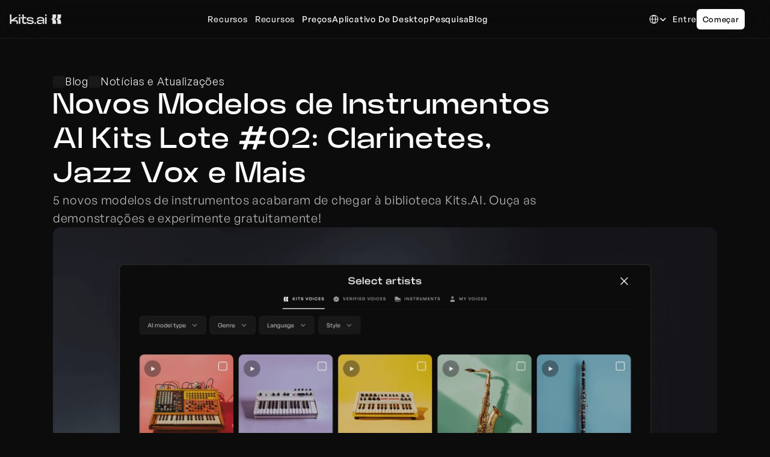

--- FILE ---
content_type: text/html
request_url: https://www.kits.ai/pt/blog/new-instrument-models-02
body_size: 39765
content:
<!doctype html>
<!-- Made in Framer · framer.com -->
<!-- Updated Dec 5, 2025, 9:11 PM UTC -->
<html lang="pt-BR" data-redirect-timezone="1">
<head>
    <meta charset="utf-8">
    
    
    <script>try{if(localStorage.get("__framer_force_showing_editorbar_since")){const n=document.createElement("link");n.rel = "modulepreload";n.href="https://framer.com/edit/beta/init.mjs";document.head.appendChild(n)}}catch(e){}</script>
    <!-- Start of headStart -->
    <!-- Snippet: legacy-headStart -->
<!-- Google Tag Manager -->
<script>(function(w,d,s,l,i){w[l]=w[l]||[];w[l].push({'gtm.start':
new Date().getTime(),event:'gtm.js'});var f=d.getElementsByTagName(s)[0],
j=d.createElement(s),dl=l!='dataLayer'?'&l='+l:'';j.async=true;j.src=
'https://www.googletagmanager.com/gtm.js?id='+i+dl;f.parentNode.insertBefore(j,f);
})(window,document,'script','dataLayer','GTM-5ZD29LWS');</script>
<!-- End Google Tag Manager -->

<style type="text/css">
  a#CybotCookiebotDialogPoweredbyCybot,
  div#CybotCookiebotDialogPoweredByText {
    display: none;
  }

  #CookiebotWidget .CookiebotWidget-body .CookiebotWidget-main-logo {
    display: none; 
  }
</style>

<!-- SnippetEnd: legacy-headStart -->

    <!-- Snippet: legacy-headStart-pLkkP3lrL --><script type="application/ld+json">
{
  "@context": "http://schema.org",
  "@type": "BlogPosting",
  "headline": {{shSvnj2ML | json}},
  "url": "https://www.kits.ai/blog/{{OR7O3GpNb}}",
  "description": {{JQMXDIttx | json}},
  "datePublished": {{b9U54ZCjv | json}},
  "dateModified": {{zLoIX3Tf5 | json}},
  "image": {
    "@type": "ImageObject",
    "url": {{rudqtvMhK | json}}
  },
  "author": {
    "@type": "Organization",
    "name": "Kits AI Team"
  },
  "isPartOf": {
    "@type": "CollectionPage",
    "url": "https://www.kits.ai/blog"
  },
  "publisher": {
    "@type": "Organization",
    "name": "Kits AI",
    "logo": {
      "@type": "ImageObject",
      "url": "https://app.kits.ai/favicon-32x32.png"
    }
  },
  "provider": {
    "@type": "Organization",
    "name": "Kits AI",
    "url": "https://www.kits.ai",
    "logo": "https://app.kits.ai/favicon-32x32.png",
    "foundingDate": "2021-05",
    "founder": {
      "@type": "Person",
      "name": "James P."
    },
    "address": {
      "@type": "PostalAddress",
      "streetAddress": "548 Market St PMB 58661",
      "addressLocality": "San Francisco",
      "addressRegion": "CA",
      "postalCode": "94104",
      "addressCountry": "US"
    },
    "contactPoint": {
      "@type": "ContactPoint",
      "email": "outreach@kits.ai",
      "contactType": "customer service",
      "areaServed": "Global",
      "availableLanguage": ["English", "Spanish", "Portuguese"]
    },
    "sameAs": [
      "https://www.twitter.com/kits_ai",
      "https://www.tiktok.com/@kits_ai?lang=en",
      "https://www.linkedin.com/company/kitsai",
      "https://www.youtube.com/@kits_ai",
      "https://www.instagram.com/kitsdotai"
    ]
  }
}
</script>
<!-- SnippetEnd: legacy-headStart-pLkkP3lrL --><!-- End of headStart -->
    <meta name="viewport" content="width=device-width">
    <meta name="generator" content="Framer 1396a72">
    <title>Novos Modelos de Instrumentos AI Kits Lote #02: Clarinetes, Jazz Vox e Mais - Kits.AI</title>
    <meta name="description" content="5 novos modelos de instrumentos acabaram de chegar à biblioteca Kits.AI. Ouça as demonstrações e experimente gratuitamente!">
    <meta name="framer-search-index" content="https://framerusercontent.com/sites/6wXhke1ck56YUARiwZ51OJ/searchIndex-hhs9bdxGPERC.json">
    <meta name="framer-search-index-fallback" content="https://framerusercontent.com/sites/6wXhke1ck56YUARiwZ51OJ/searchIndex-JsYbGPCafKvk.json">
    <meta name="framer-html-plugin" content="disable">
    <link href="https://framerusercontent.com/images/8UoWeVTPu7Vbl3T8HFfNHOjec.png" rel="icon" media="(prefers-color-scheme: light)">
    <link href="https://framerusercontent.com/images/8UoWeVTPu7Vbl3T8HFfNHOjec.png" rel="icon" media="(prefers-color-scheme: dark)">
    <!-- Open Graph / Facebook -->
    <meta property="og:type" content="website">
    <meta property="og:title" content="Novos Modelos de Instrumentos AI Kits Lote #02: Clarinetes, Jazz Vox e Mais - Kits.AI">
    <meta property="og:description" content="5 novos modelos de instrumentos acabaram de chegar à biblioteca Kits.AI. Ouça as demonstrações e experimente gratuitamente!">
    <meta property="og:image" content="https://framerusercontent.com/images/g8rh2sKJ0CH5sn8Wfw2BA64qwII.png?width=1200&amp;height=800">
    <!-- Twitter -->
    <meta name="twitter:card" content="summary_large_image">
    <meta name="twitter:title" content="Novos Modelos de Instrumentos AI Kits Lote #02: Clarinetes, Jazz Vox e Mais - Kits.AI">
    <meta name="twitter:description" content="5 novos modelos de instrumentos acabaram de chegar à biblioteca Kits.AI. Ouça as demonstrações e experimente gratuitamente!">
    <meta name="twitter:image" content="https://framerusercontent.com/images/g8rh2sKJ0CH5sn8Wfw2BA64qwII.png?width=1200&amp;height=800">
    
    <style data-framer-font-css>/* cyrillic-ext */
@font-face {
  font-family: 'Fragment Mono';
  font-style: normal;
  font-weight: 400;
  src: url(https://fonts.gstatic.com/s/fragmentmono/v6/4iCr6K5wfMRRjxp0DA6-2CLnB45HhrUI.woff2) format('woff2');
  unicode-range: U+0460-052F, U+1C80-1C8A, U+20B4, U+2DE0-2DFF, U+A640-A69F, U+FE2E-FE2F;
}
/* latin-ext */
@font-face {
  font-family: 'Fragment Mono';
  font-style: normal;
  font-weight: 400;
  src: url(https://fonts.gstatic.com/s/fragmentmono/v6/4iCr6K5wfMRRjxp0DA6-2CLnB41HhrUI.woff2) format('woff2');
  unicode-range: U+0100-02BA, U+02BD-02C5, U+02C7-02CC, U+02CE-02D7, U+02DD-02FF, U+0304, U+0308, U+0329, U+1D00-1DBF, U+1E00-1E9F, U+1EF2-1EFF, U+2020, U+20A0-20AB, U+20AD-20C0, U+2113, U+2C60-2C7F, U+A720-A7FF;
}
/* latin */
@font-face {
  font-family: 'Fragment Mono';
  font-style: normal;
  font-weight: 400;
  src: url(https://fonts.gstatic.com/s/fragmentmono/v6/4iCr6K5wfMRRjxp0DA6-2CLnB4NHhg.woff2) format('woff2');
  unicode-range: U+0000-00FF, U+0131, U+0152-0153, U+02BB-02BC, U+02C6, U+02DA, U+02DC, U+0304, U+0308, U+0329, U+2000-206F, U+20AC, U+2122, U+2191, U+2193, U+2212, U+2215, U+FEFF, U+FFFD;
}
/* cyrillic-ext */
@font-face {
  font-family: 'IBM Plex Mono';
  font-style: normal;
  font-weight: 500;
  src: url(https://fonts.gstatic.com/s/ibmplexmono/v20/-F6qfjptAgt5VM-kVkqdyU8n3twJwl1FgtIU.woff2) format('woff2');
  unicode-range: U+0460-052F, U+1C80-1C8A, U+20B4, U+2DE0-2DFF, U+A640-A69F, U+FE2E-FE2F;
}
/* cyrillic */
@font-face {
  font-family: 'IBM Plex Mono';
  font-style: normal;
  font-weight: 500;
  src: url(https://fonts.gstatic.com/s/ibmplexmono/v20/-F6qfjptAgt5VM-kVkqdyU8n3twJwlRFgtIU.woff2) format('woff2');
  unicode-range: U+0301, U+0400-045F, U+0490-0491, U+04B0-04B1, U+2116;
}
/* vietnamese */
@font-face {
  font-family: 'IBM Plex Mono';
  font-style: normal;
  font-weight: 500;
  src: url(https://fonts.gstatic.com/s/ibmplexmono/v20/-F6qfjptAgt5VM-kVkqdyU8n3twJwl9FgtIU.woff2) format('woff2');
  unicode-range: U+0102-0103, U+0110-0111, U+0128-0129, U+0168-0169, U+01A0-01A1, U+01AF-01B0, U+0300-0301, U+0303-0304, U+0308-0309, U+0323, U+0329, U+1EA0-1EF9, U+20AB;
}
/* latin-ext */
@font-face {
  font-family: 'IBM Plex Mono';
  font-style: normal;
  font-weight: 500;
  src: url(https://fonts.gstatic.com/s/ibmplexmono/v20/-F6qfjptAgt5VM-kVkqdyU8n3twJwl5FgtIU.woff2) format('woff2');
  unicode-range: U+0100-02BA, U+02BD-02C5, U+02C7-02CC, U+02CE-02D7, U+02DD-02FF, U+0304, U+0308, U+0329, U+1D00-1DBF, U+1E00-1E9F, U+1EF2-1EFF, U+2020, U+20A0-20AB, U+20AD-20C0, U+2113, U+2C60-2C7F, U+A720-A7FF;
}
/* latin */
@font-face {
  font-family: 'IBM Plex Mono';
  font-style: normal;
  font-weight: 500;
  src: url(https://fonts.gstatic.com/s/ibmplexmono/v20/-F6qfjptAgt5VM-kVkqdyU8n3twJwlBFgg.woff2) format('woff2');
  unicode-range: U+0000-00FF, U+0131, U+0152-0153, U+02BB-02BC, U+02C6, U+02DA, U+02DC, U+0304, U+0308, U+0329, U+2000-206F, U+20AC, U+2122, U+2191, U+2193, U+2212, U+2215, U+FEFF, U+FFFD;
}

@font-face { font-family: "Neue Power Bold"; src: url("https://framerusercontent.com/assets/MkVU4U4Uh5zc9n9KnHfAr4sHtQ.otf"); font-display: swap; font-style: normal; font-weight: 700 }
@font-face { font-family: "General Sans Regular"; src: url("https://framerusercontent.com/assets/sDdF7lx2EPNi2SkpMzyjiXtl1k.otf"); font-display: swap; font-style: normal; font-weight: 400 }
@font-face { font-family: "General Sans Medium"; src: url("https://framerusercontent.com/assets/kNbu21Wk31idzbQDiqL7LjE7zo.otf"); font-display: swap; font-style: normal; font-weight: 500 }
@font-face { font-family: "General Sans Semibold"; src: url("https://framerusercontent.com/assets/JNOY1Xn68S6lIhVJFW3nTjhciE.otf"); font-display: swap; font-style: normal; font-weight: 600 }
@font-face { font-family: "General Sans Medium"; src: url("https://framerusercontent.com/assets/kNbu21Wk31idzbQDiqL7LjE7zo.otf"); font-display: swap }
@font-face { font-family: "General Sans Regular"; src: url("https://framerusercontent.com/assets/sDdF7lx2EPNi2SkpMzyjiXtl1k.otf"); font-display: swap }
@font-face { font-family: "General Sans Semibold"; src: url("https://framerusercontent.com/assets/JNOY1Xn68S6lIhVJFW3nTjhciE.otf"); font-display: swap }
@font-face { font-family: "Neue Power Bold"; src: url("https://framerusercontent.com/assets/MkVU4U4Uh5zc9n9KnHfAr4sHtQ.otf"); font-display: swap }
@font-face { font-family: "Neue Power Heavy"; src: url("https://framerusercontent.com/assets/eAuu05fvRICmLS6rp08YR1FpTk.otf"); font-display: swap }
@font-face { font-family: "Eurostile Medium"; src: url("https://framerusercontent.com/assets/zforPWbXMrvvvVJmRCrnoaCGzg4.otf"); font-display: swap; font-style: normal; font-weight: 500 }
@font-face { font-family: "Inter"; src: url("https://framerusercontent.com/assets/5vvr9Vy74if2I6bQbJvbw7SY1pQ.woff2"); font-display: swap; font-style: normal; font-weight: 400; unicode-range: U+0460-052F, U+1C80-1C88, U+20B4, U+2DE0-2DFF, U+A640-A69F, U+FE2E-FE2F }
@font-face { font-family: "Inter"; src: url("https://framerusercontent.com/assets/EOr0mi4hNtlgWNn9if640EZzXCo.woff2"); font-display: swap; font-style: normal; font-weight: 400; unicode-range: U+0301, U+0400-045F, U+0490-0491, U+04B0-04B1, U+2116 }
@font-face { font-family: "Inter"; src: url("https://framerusercontent.com/assets/Y9k9QrlZAqio88Klkmbd8VoMQc.woff2"); font-display: swap; font-style: normal; font-weight: 400; unicode-range: U+1F00-1FFF }
@font-face { font-family: "Inter"; src: url("https://framerusercontent.com/assets/OYrD2tBIBPvoJXiIHnLoOXnY9M.woff2"); font-display: swap; font-style: normal; font-weight: 400; unicode-range: U+0370-03FF }
@font-face { font-family: "Inter"; src: url("https://framerusercontent.com/assets/JeYwfuaPfZHQhEG8U5gtPDZ7WQ.woff2"); font-display: swap; font-style: normal; font-weight: 400; unicode-range: U+0100-024F, U+0259, U+1E00-1EFF, U+2020, U+20A0-20AB, U+20AD-20CF, U+2113, U+2C60-2C7F, U+A720-A7FF }
@font-face { font-family: "Inter"; src: url("https://framerusercontent.com/assets/GrgcKwrN6d3Uz8EwcLHZxwEfC4.woff2"); font-display: swap; font-style: normal; font-weight: 400; unicode-range: U+0000-00FF, U+0131, U+0152-0153, U+02BB-02BC, U+02C6, U+02DA, U+02DC, U+2000-206F, U+2070, U+2074-207E, U+2080-208E, U+20AC, U+2122, U+2191, U+2193, U+2212, U+2215, U+FEFF, U+FFFD }
@font-face { font-family: "Inter"; src: url("https://framerusercontent.com/assets/b6Y37FthZeALduNqHicBT6FutY.woff2"); font-display: swap; font-style: normal; font-weight: 400; unicode-range: U+0102-0103, U+0110-0111, U+0128-0129, U+0168-0169, U+01A0-01A1, U+01AF-01B0, U+1EA0-1EF9, U+20AB }
@font-face { font-family: "Inter"; src: url("https://framerusercontent.com/assets/vQyevYAyHtARFwPqUzQGpnDs.woff2"); font-display: swap; font-style: normal; font-weight: 400; unicode-range: U+0000-00FF, U+0131, U+0152-0153, U+02BB-02BC, U+02C6, U+02DA, U+02DC, U+2000-206F, U+2074, U+20AC, U+2122, U+2191, U+2193, U+2212, U+2215, U+FEFF, U+FFFD }
@font-face { font-family: "Inter"; src: url("https://framerusercontent.com/assets/NXxvFRoY5LDh3yCm7MEP2jqYk.woff2"); font-style: normal; font-weight: 100; unicode-range: U+0460-052F, U+1C80-1C88, U+20B4, U+2DE0-2DFF, U+A640-A69F, U+FE2E-FE2F }
@font-face { font-family: "Inter"; src: url("https://framerusercontent.com/assets/5CcgcVyoWSqO1THBiISd6oCog.woff2"); font-style: normal; font-weight: 100; unicode-range: U+0301, U+0400-045F, U+0490-0491, U+04B0-04B1, U+2116 }
@font-face { font-family: "Inter"; src: url("https://framerusercontent.com/assets/MF544SVCvk3yNpLIz3pwDXFZPKM.woff2"); font-style: normal; font-weight: 100; unicode-range: U+1F00-1FFF }
@font-face { font-family: "Inter"; src: url("https://framerusercontent.com/assets/TNtxudDBkAm2RXdtU3rvTBwoM.woff2"); font-style: normal; font-weight: 100; unicode-range: U+0370-03FF }
@font-face { font-family: "Inter"; src: url("https://framerusercontent.com/assets/fIabp4VN5z7iJ3lNOz9qfNeQHc.woff2"); font-style: normal; font-weight: 100; unicode-range: U+0100-024F, U+0259, U+1E00-1EFF, U+2020, U+20A0-20AB, U+20AD-20CF, U+2113, U+2C60-2C7F, U+A720-A7FF }
@font-face { font-family: "Inter"; src: url("https://framerusercontent.com/assets/8kSLqTnVCEtjx0nu8PxTD4Nh5UU.woff2"); font-style: normal; font-weight: 100; unicode-range: U+0000-00FF, U+0131, U+0152-0153, U+02BB-02BC, U+02C6, U+02DA, U+02DC, U+2000-206F, U+2070, U+2074-207E, U+2080-208E, U+20AC, U+2122, U+2191, U+2193, U+2212, U+2215, U+FEFF, U+FFFD }
@font-face { font-family: "Inter"; src: url("https://framerusercontent.com/assets/9iRSYClnXA0RMygyIn6yjjWXJw.woff2"); font-style: normal; font-weight: 100; unicode-range: U+0102-0103, U+0110-0111, U+0128-0129, U+0168-0169, U+01A0-01A1, U+01AF-01B0, U+1EA0-1EF9, U+20AB }
@font-face { font-family: "Inter"; src: url("https://framerusercontent.com/assets/MVhJhYeDWxeyqT939zMNyw9p8.woff2"); font-style: normal; font-weight: 200; unicode-range: U+0460-052F, U+1C80-1C88, U+20B4, U+2DE0-2DFF, U+A640-A69F, U+FE2E-FE2F }
@font-face { font-family: "Inter"; src: url("https://framerusercontent.com/assets/WXQXYfAQJIi2pCJACAfWWXfIDqI.woff2"); font-style: normal; font-weight: 200; unicode-range: U+0301, U+0400-045F, U+0490-0491, U+04B0-04B1, U+2116 }
@font-face { font-family: "Inter"; src: url("https://framerusercontent.com/assets/RJeJJARdrtNUtic58kOz7hIgBuE.woff2"); font-style: normal; font-weight: 200; unicode-range: U+1F00-1FFF }
@font-face { font-family: "Inter"; src: url("https://framerusercontent.com/assets/4hBRAuM02i3fsxYDzyNvt5Az2so.woff2"); font-style: normal; font-weight: 200; unicode-range: U+0370-03FF }
@font-face { font-family: "Inter"; src: url("https://framerusercontent.com/assets/fz1JbBffNGgK7BNUI1mmbFBlgA8.woff2"); font-style: normal; font-weight: 200; unicode-range: U+0100-024F, U+0259, U+1E00-1EFF, U+2020, U+20A0-20AB, U+20AD-20CF, U+2113, U+2C60-2C7F, U+A720-A7FF }
@font-face { font-family: "Inter"; src: url("https://framerusercontent.com/assets/Z4sGWU2OKBoXPWulb5P25vULA.woff2"); font-style: normal; font-weight: 200; unicode-range: U+0000-00FF, U+0131, U+0152-0153, U+02BB-02BC, U+02C6, U+02DA, U+02DC, U+2000-206F, U+2070, U+2074-207E, U+2080-208E, U+20AC, U+2122, U+2191, U+2193, U+2212, U+2215, U+FEFF, U+FFFD }
@font-face { font-family: "Inter"; src: url("https://framerusercontent.com/assets/eIZyQwIlHYR0mnMSneEDMtqBPgw.woff2"); font-style: normal; font-weight: 200; unicode-range: U+0102-0103, U+0110-0111, U+0128-0129, U+0168-0169, U+01A0-01A1, U+01AF-01B0, U+1EA0-1EF9, U+20AB }
@font-face { font-family: "Inter"; src: url("https://framerusercontent.com/assets/BkDpl4ghaqvMi1btKFyG2tdbec.woff2"); font-display: swap; font-style: normal; font-weight: 300; unicode-range: U+0460-052F, U+1C80-1C88, U+20B4, U+2DE0-2DFF, U+A640-A69F, U+FE2E-FE2F }
@font-face { font-family: "Inter"; src: url("https://framerusercontent.com/assets/zAMK70AQRFSShJgUiaR5IiIhgzk.woff2"); font-display: swap; font-style: normal; font-weight: 300; unicode-range: U+0301, U+0400-045F, U+0490-0491, U+04B0-04B1, U+2116 }
@font-face { font-family: "Inter"; src: url("https://framerusercontent.com/assets/IETjvc5qzUaRoaruDpPSwCUM8.woff2"); font-display: swap; font-style: normal; font-weight: 300; unicode-range: U+1F00-1FFF }
@font-face { font-family: "Inter"; src: url("https://framerusercontent.com/assets/oLCoaT3ioA0fHdJnWR9W6k7NY.woff2"); font-display: swap; font-style: normal; font-weight: 300; unicode-range: U+0370-03FF }
@font-face { font-family: "Inter"; src: url("https://framerusercontent.com/assets/Sj0PCHQSBjFmEp6NBWg6FNaKc.woff2"); font-display: swap; font-style: normal; font-weight: 300; unicode-range: U+0100-024F, U+0259, U+1E00-1EFF, U+2020, U+20A0-20AB, U+20AD-20CF, U+2113, U+2C60-2C7F, U+A720-A7FF }
@font-face { font-family: "Inter"; src: url("https://framerusercontent.com/assets/aqiiD4LUKkKzXdjGL5UzHq8bo5w.woff2"); font-display: swap; font-style: normal; font-weight: 300; unicode-range: U+0000-00FF, U+0131, U+0152-0153, U+02BB-02BC, U+02C6, U+02DA, U+02DC, U+2000-206F, U+2070, U+2074-207E, U+2080-208E, U+20AC, U+2122, U+2191, U+2193, U+2212, U+2215, U+FEFF, U+FFFD }
@font-face { font-family: "Inter"; src: url("https://framerusercontent.com/assets/H4TfENUY1rh8R9UaSD6vngjJP3M.woff2"); font-display: swap; font-style: normal; font-weight: 300; unicode-range: U+0102-0103, U+0110-0111, U+0128-0129, U+0168-0169, U+01A0-01A1, U+01AF-01B0, U+1EA0-1EF9, U+20AB }
@font-face { font-family: "Inter"; src: url("https://framerusercontent.com/assets/5A3Ce6C9YYmCjpQx9M4inSaKU.woff2"); font-display: swap; font-style: normal; font-weight: 500; unicode-range: U+0460-052F, U+1C80-1C88, U+20B4, U+2DE0-2DFF, U+A640-A69F, U+FE2E-FE2F }
@font-face { font-family: "Inter"; src: url("https://framerusercontent.com/assets/Qx95Xyt0Ka3SGhinnbXIGpEIyP4.woff2"); font-display: swap; font-style: normal; font-weight: 500; unicode-range: U+0301, U+0400-045F, U+0490-0491, U+04B0-04B1, U+2116 }
@font-face { font-family: "Inter"; src: url("https://framerusercontent.com/assets/6mJuEAguuIuMog10gGvH5d3cl8.woff2"); font-display: swap; font-style: normal; font-weight: 500; unicode-range: U+1F00-1FFF }
@font-face { font-family: "Inter"; src: url("https://framerusercontent.com/assets/xYYWaj7wCU5zSQH0eXvSaS19wo.woff2"); font-display: swap; font-style: normal; font-weight: 500; unicode-range: U+0370-03FF }
@font-face { font-family: "Inter"; src: url("https://framerusercontent.com/assets/otTaNuNpVK4RbdlT7zDDdKvQBA.woff2"); font-display: swap; font-style: normal; font-weight: 500; unicode-range: U+0100-024F, U+0259, U+1E00-1EFF, U+2020, U+20A0-20AB, U+20AD-20CF, U+2113, U+2C60-2C7F, U+A720-A7FF }
@font-face { font-family: "Inter"; src: url("https://framerusercontent.com/assets/UjlFhCnUjxhNfep4oYBPqnEssyo.woff2"); font-display: swap; font-style: normal; font-weight: 500; unicode-range: U+0000-00FF, U+0131, U+0152-0153, U+02BB-02BC, U+02C6, U+02DA, U+02DC, U+2000-206F, U+2070, U+2074-207E, U+2080-208E, U+20AC, U+2122, U+2191, U+2193, U+2212, U+2215, U+FEFF, U+FFFD }
@font-face { font-family: "Inter"; src: url("https://framerusercontent.com/assets/DolVirEGb34pEXEp8t8FQBSK4.woff2"); font-display: swap; font-style: normal; font-weight: 500; unicode-range: U+0102-0103, U+0110-0111, U+0128-0129, U+0168-0169, U+01A0-01A1, U+01AF-01B0, U+1EA0-1EF9, U+20AB }
@font-face { font-family: "Inter"; src: url("https://framerusercontent.com/assets/hyOgCu0Xnghbimh0pE8QTvtt2AU.woff2"); font-display: swap; font-style: normal; font-weight: 600; unicode-range: U+0460-052F, U+1C80-1C88, U+20B4, U+2DE0-2DFF, U+A640-A69F, U+FE2E-FE2F }
@font-face { font-family: "Inter"; src: url("https://framerusercontent.com/assets/NeGmSOXrPBfEFIy5YZeHq17LEDA.woff2"); font-display: swap; font-style: normal; font-weight: 600; unicode-range: U+0301, U+0400-045F, U+0490-0491, U+04B0-04B1, U+2116 }
@font-face { font-family: "Inter"; src: url("https://framerusercontent.com/assets/oYaAX5himiTPYuN8vLWnqBbfD2s.woff2"); font-display: swap; font-style: normal; font-weight: 600; unicode-range: U+1F00-1FFF }
@font-face { font-family: "Inter"; src: url("https://framerusercontent.com/assets/lEJLP4R0yuCaMCjSXYHtJw72M.woff2"); font-display: swap; font-style: normal; font-weight: 600; unicode-range: U+0370-03FF }
@font-face { font-family: "Inter"; src: url("https://framerusercontent.com/assets/cRJyLNuTJR5jbyKzGi33wU9cqIQ.woff2"); font-display: swap; font-style: normal; font-weight: 600; unicode-range: U+0100-024F, U+0259, U+1E00-1EFF, U+2020, U+20A0-20AB, U+20AD-20CF, U+2113, U+2C60-2C7F, U+A720-A7FF }
@font-face { font-family: "Inter"; src: url("https://framerusercontent.com/assets/yDtI2UI8XcEg1W2je9XPN3Noo.woff2"); font-display: swap; font-style: normal; font-weight: 600; unicode-range: U+0000-00FF, U+0131, U+0152-0153, U+02BB-02BC, U+02C6, U+02DA, U+02DC, U+2000-206F, U+2070, U+2074-207E, U+2080-208E, U+20AC, U+2122, U+2191, U+2193, U+2212, U+2215, U+FEFF, U+FFFD }
@font-face { font-family: "Inter"; src: url("https://framerusercontent.com/assets/A0Wcc7NgXMjUuFdquHDrIZpzZw0.woff2"); font-display: swap; font-style: normal; font-weight: 600; unicode-range: U+0102-0103, U+0110-0111, U+0128-0129, U+0168-0169, U+01A0-01A1, U+01AF-01B0, U+1EA0-1EF9, U+20AB }
@font-face { font-family: "Inter"; src: url("https://framerusercontent.com/assets/DpPBYI0sL4fYLgAkX8KXOPVt7c.woff2"); font-display: swap; font-style: normal; font-weight: 700; unicode-range: U+0460-052F, U+1C80-1C88, U+20B4, U+2DE0-2DFF, U+A640-A69F, U+FE2E-FE2F }
@font-face { font-family: "Inter"; src: url("https://framerusercontent.com/assets/4RAEQdEOrcnDkhHiiCbJOw92Lk.woff2"); font-display: swap; font-style: normal; font-weight: 700; unicode-range: U+0301, U+0400-045F, U+0490-0491, U+04B0-04B1, U+2116 }
@font-face { font-family: "Inter"; src: url("https://framerusercontent.com/assets/1K3W8DizY3v4emK8Mb08YHxTbs.woff2"); font-display: swap; font-style: normal; font-weight: 700; unicode-range: U+1F00-1FFF }
@font-face { font-family: "Inter"; src: url("https://framerusercontent.com/assets/tUSCtfYVM1I1IchuyCwz9gDdQ.woff2"); font-display: swap; font-style: normal; font-weight: 700; unicode-range: U+0370-03FF }
@font-face { font-family: "Inter"; src: url("https://framerusercontent.com/assets/VgYFWiwsAC5OYxAycRXXvhze58.woff2"); font-display: swap; font-style: normal; font-weight: 700; unicode-range: U+0100-024F, U+0259, U+1E00-1EFF, U+2020, U+20A0-20AB, U+20AD-20CF, U+2113, U+2C60-2C7F, U+A720-A7FF }
@font-face { font-family: "Inter"; src: url("https://framerusercontent.com/assets/syRNPWzAMIrcJ3wIlPIP43KjQs.woff2"); font-display: swap; font-style: normal; font-weight: 700; unicode-range: U+0000-00FF, U+0131, U+0152-0153, U+02BB-02BC, U+02C6, U+02DA, U+02DC, U+2000-206F, U+2070, U+2074-207E, U+2080-208E, U+20AC, U+2122, U+2191, U+2193, U+2212, U+2215, U+FEFF, U+FFFD }
@font-face { font-family: "Inter"; src: url("https://framerusercontent.com/assets/GIryZETIX4IFypco5pYZONKhJIo.woff2"); font-display: swap; font-style: normal; font-weight: 700; unicode-range: U+0102-0103, U+0110-0111, U+0128-0129, U+0168-0169, U+01A0-01A1, U+01AF-01B0, U+1EA0-1EF9, U+20AB }
@font-face { font-family: "Inter"; src: url("https://framerusercontent.com/assets/PONfPc6h4EPYwJliXQBmjVx7QxI.woff2"); font-display: swap; font-style: normal; font-weight: 800; unicode-range: U+0460-052F, U+1C80-1C88, U+20B4, U+2DE0-2DFF, U+A640-A69F, U+FE2E-FE2F }
@font-face { font-family: "Inter"; src: url("https://framerusercontent.com/assets/zsnJN7Z1wdzUvepJniD3rbvJIyU.woff2"); font-display: swap; font-style: normal; font-weight: 800; unicode-range: U+0301, U+0400-045F, U+0490-0491, U+04B0-04B1, U+2116 }
@font-face { font-family: "Inter"; src: url("https://framerusercontent.com/assets/UrzZBOy7RyJEWAZGduzOeHiHuY.woff2"); font-display: swap; font-style: normal; font-weight: 800; unicode-range: U+1F00-1FFF }
@font-face { font-family: "Inter"; src: url("https://framerusercontent.com/assets/996sR9SfSDuYELz8oHhDOcErkY.woff2"); font-display: swap; font-style: normal; font-weight: 800; unicode-range: U+0370-03FF }
@font-face { font-family: "Inter"; src: url("https://framerusercontent.com/assets/ftN1HpyPVJEoEb4q36SOrNdLXU.woff2"); font-display: swap; font-style: normal; font-weight: 800; unicode-range: U+0100-024F, U+0259, U+1E00-1EFF, U+2020, U+20A0-20AB, U+20AD-20CF, U+2113, U+2C60-2C7F, U+A720-A7FF }
@font-face { font-family: "Inter"; src: url("https://framerusercontent.com/assets/Mput0MSwESKlJ6TMz9MPDXhgrk.woff2"); font-display: swap; font-style: normal; font-weight: 800; unicode-range: U+0000-00FF, U+0131, U+0152-0153, U+02BB-02BC, U+02C6, U+02DA, U+02DC, U+2000-206F, U+2070, U+2074-207E, U+2080-208E, U+20AC, U+2122, U+2191, U+2193, U+2212, U+2215, U+FEFF, U+FFFD }
@font-face { font-family: "Inter"; src: url("https://framerusercontent.com/assets/JAur4lGGSGRGyrFi59JSIKqVgU.woff2"); font-display: swap; font-style: normal; font-weight: 800; unicode-range: U+0102-0103, U+0110-0111, U+0128-0129, U+0168-0169, U+01A0-01A1, U+01AF-01B0, U+1EA0-1EF9, U+20AB }
@font-face { font-family: "Inter"; src: url("https://framerusercontent.com/assets/mkY5Sgyq51ik0AMrSBwhm9DJg.woff2"); font-style: normal; font-weight: 900; unicode-range: U+0460-052F, U+1C80-1C88, U+20B4, U+2DE0-2DFF, U+A640-A69F, U+FE2E-FE2F }
@font-face { font-family: "Inter"; src: url("https://framerusercontent.com/assets/X5hj6qzcHUYv7h1390c8Rhm6550.woff2"); font-style: normal; font-weight: 900; unicode-range: U+0301, U+0400-045F, U+0490-0491, U+04B0-04B1, U+2116 }
@font-face { font-family: "Inter"; src: url("https://framerusercontent.com/assets/gQhNpS3tN86g8RcVKYUUaKt2oMQ.woff2"); font-style: normal; font-weight: 900; unicode-range: U+1F00-1FFF }
@font-face { font-family: "Inter"; src: url("https://framerusercontent.com/assets/cugnVhSraaRyANCaUtI5FV17wk.woff2"); font-style: normal; font-weight: 900; unicode-range: U+0370-03FF }
@font-face { font-family: "Inter"; src: url("https://framerusercontent.com/assets/5HcVoGak8k5agFJSaKa4floXVu0.woff2"); font-style: normal; font-weight: 900; unicode-range: U+0100-024F, U+0259, U+1E00-1EFF, U+2020, U+20A0-20AB, U+20AD-20CF, U+2113, U+2C60-2C7F, U+A720-A7FF }
@font-face { font-family: "Inter"; src: url("https://framerusercontent.com/assets/rZ5DdENNqIdFTIyQQiP5isO7M.woff2"); font-style: normal; font-weight: 900; unicode-range: U+0000-00FF, U+0131, U+0152-0153, U+02BB-02BC, U+02C6, U+02DA, U+02DC, U+2000-206F, U+2070, U+2074-207E, U+2080-208E, U+20AC, U+2122, U+2191, U+2193, U+2212, U+2215, U+FEFF, U+FFFD }
@font-face { font-family: "Inter"; src: url("https://framerusercontent.com/assets/P2Bw01CtL0b9wqygO0sSVogWbo.woff2"); font-style: normal; font-weight: 900; unicode-range: U+0102-0103, U+0110-0111, U+0128-0129, U+0168-0169, U+01A0-01A1, U+01AF-01B0, U+1EA0-1EF9, U+20AB }
@font-face { font-family: "Inter"; src: url("https://framerusercontent.com/assets/YJsHMqeEm0oDHuxRTVCwg5eZuo.woff2"); font-style: italic; font-weight: 100; unicode-range: U+0460-052F, U+1C80-1C88, U+20B4, U+2DE0-2DFF, U+A640-A69F, U+FE2E-FE2F }
@font-face { font-family: "Inter"; src: url("https://framerusercontent.com/assets/oJJMyJlDykMObEyb5VexHSxd24.woff2"); font-style: italic; font-weight: 100; unicode-range: U+0301, U+0400-045F, U+0490-0491, U+04B0-04B1, U+2116 }
@font-face { font-family: "Inter"; src: url("https://framerusercontent.com/assets/IpeaX0WzLaonj68howNZg4SJJaY.woff2"); font-style: italic; font-weight: 100; unicode-range: U+1F00-1FFF }
@font-face { font-family: "Inter"; src: url("https://framerusercontent.com/assets/KCj1bV3vDXY5OLHttTeRYcu9J8.woff2"); font-style: italic; font-weight: 100; unicode-range: U+0370-03FF }
@font-face { font-family: "Inter"; src: url("https://framerusercontent.com/assets/biaVHhOprxbHaR3dIP7Z8cYurHg.woff2"); font-style: italic; font-weight: 100; unicode-range: U+0100-024F, U+0259, U+1E00-1EFF, U+2020, U+20A0-20AB, U+20AD-20CF, U+2113, U+2C60-2C7F, U+A720-A7FF }
@font-face { font-family: "Inter"; src: url("https://framerusercontent.com/assets/3on0VNjjmogkq1f9ziKFcrY72MI.woff2"); font-style: italic; font-weight: 100; unicode-range: U+0000-00FF, U+0131, U+0152-0153, U+02BB-02BC, U+02C6, U+02DA, U+02DC, U+2000-206F, U+2070, U+2074-207E, U+2080-208E, U+20AC, U+2122, U+2191, U+2193, U+2212, U+2215, U+FEFF, U+FFFD }
@font-face { font-family: "Inter"; src: url("https://framerusercontent.com/assets/gNa011yWpVpNFgUhhSlDX8nUiPQ.woff2"); font-style: italic; font-weight: 100; unicode-range: U+0102-0103, U+0110-0111, U+0128-0129, U+0168-0169, U+01A0-01A1, U+01AF-01B0, U+1EA0-1EF9, U+20AB }
@font-face { font-family: "Inter"; src: url("https://framerusercontent.com/assets/vpq17U0WM26sBGHgq9jnrUmUf8.woff2"); font-style: italic; font-weight: 200; unicode-range: U+0460-052F, U+1C80-1C88, U+20B4, U+2DE0-2DFF, U+A640-A69F, U+FE2E-FE2F }
@font-face { font-family: "Inter"; src: url("https://framerusercontent.com/assets/bNYh7lNMEpOegeRYAtyGel1WqBE.woff2"); font-style: italic; font-weight: 200; unicode-range: U+0301, U+0400-045F, U+0490-0491, U+04B0-04B1, U+2116 }
@font-face { font-family: "Inter"; src: url("https://framerusercontent.com/assets/FBzcXZYmdulcZC0z278U6o0cw.woff2"); font-style: italic; font-weight: 200; unicode-range: U+1F00-1FFF }
@font-face { font-family: "Inter"; src: url("https://framerusercontent.com/assets/ua60IRqWK94xCrq0SC639Hbsdjg.woff2"); font-style: italic; font-weight: 200; unicode-range: U+0370-03FF }
@font-face { font-family: "Inter"; src: url("https://framerusercontent.com/assets/Pd8gNPn2dSCh4FyjWFw9PJysoQ.woff2"); font-style: italic; font-weight: 200; unicode-range: U+0100-024F, U+0259, U+1E00-1EFF, U+2020, U+20A0-20AB, U+20AD-20CF, U+2113, U+2C60-2C7F, U+A720-A7FF }
@font-face { font-family: "Inter"; src: url("https://framerusercontent.com/assets/6OdIurwS6YHsVW2i5fR5CKn0gg.woff2"); font-style: italic; font-weight: 200; unicode-range: U+0000-00FF, U+0131, U+0152-0153, U+02BB-02BC, U+02C6, U+02DA, U+02DC, U+2000-206F, U+2070, U+2074-207E, U+2080-208E, U+20AC, U+2122, U+2191, U+2193, U+2212, U+2215, U+FEFF, U+FFFD }
@font-face { font-family: "Inter"; src: url("https://framerusercontent.com/assets/DtVQjTG8OGGKnwKYrMHRZVCyo.woff2"); font-style: italic; font-weight: 200; unicode-range: U+0102-0103, U+0110-0111, U+0128-0129, U+0168-0169, U+01A0-01A1, U+01AF-01B0, U+1EA0-1EF9, U+20AB }
@font-face { font-family: "Inter"; src: url("https://framerusercontent.com/assets/YYB6GZmCWnZq3RWZOghuZIOxQY.woff2"); font-display: swap; font-style: italic; font-weight: 300; unicode-range: U+0460-052F, U+1C80-1C88, U+20B4, U+2DE0-2DFF, U+A640-A69F, U+FE2E-FE2F }
@font-face { font-family: "Inter"; src: url("https://framerusercontent.com/assets/miJTzODdiyIr3tRo9KEoqXXk2PM.woff2"); font-display: swap; font-style: italic; font-weight: 300; unicode-range: U+0301, U+0400-045F, U+0490-0491, U+04B0-04B1, U+2116 }
@font-face { font-family: "Inter"; src: url("https://framerusercontent.com/assets/6ZMhcggRFfEfbf7lncCpaUbA.woff2"); font-display: swap; font-style: italic; font-weight: 300; unicode-range: U+1F00-1FFF }
@font-face { font-family: "Inter"; src: url("https://framerusercontent.com/assets/8sCN6PGUr4I8q5hC5twAXfcwqV0.woff2"); font-display: swap; font-style: italic; font-weight: 300; unicode-range: U+0370-03FF }
@font-face { font-family: "Inter"; src: url("https://framerusercontent.com/assets/aUYDUTztS7anQw5JuwCncXeLOBY.woff2"); font-display: swap; font-style: italic; font-weight: 300; unicode-range: U+0100-024F, U+0259, U+1E00-1EFF, U+2020, U+20A0-20AB, U+20AD-20CF, U+2113, U+2C60-2C7F, U+A720-A7FF }
@font-face { font-family: "Inter"; src: url("https://framerusercontent.com/assets/8mwKwShtYEXIZ5diRBT74yn9jdQ.woff2"); font-display: swap; font-style: italic; font-weight: 300; unicode-range: U+0000-00FF, U+0131, U+0152-0153, U+02BB-02BC, U+02C6, U+02DA, U+02DC, U+2000-206F, U+2070, U+2074-207E, U+2080-208E, U+20AC, U+2122, U+2191, U+2193, U+2212, U+2215, U+FEFF, U+FFFD }
@font-face { font-family: "Inter"; src: url("https://framerusercontent.com/assets/yDiPvYxioBHsicnYxpPW35WQmx8.woff2"); font-display: swap; font-style: italic; font-weight: 300; unicode-range: U+0102-0103, U+0110-0111, U+0128-0129, U+0168-0169, U+01A0-01A1, U+01AF-01B0, U+1EA0-1EF9, U+20AB }
@font-face { font-family: "Inter"; src: url("https://framerusercontent.com/assets/CfMzU8w2e7tHgF4T4rATMPuWosA.woff2"); font-display: swap; font-style: italic; font-weight: 400; unicode-range: U+0460-052F, U+1C80-1C88, U+20B4, U+2DE0-2DFF, U+A640-A69F, U+FE2E-FE2F }
@font-face { font-family: "Inter"; src: url("https://framerusercontent.com/assets/867QObYax8ANsfX4TGEVU9YiCM.woff2"); font-display: swap; font-style: italic; font-weight: 400; unicode-range: U+0301, U+0400-045F, U+0490-0491, U+04B0-04B1, U+2116 }
@font-face { font-family: "Inter"; src: url("https://framerusercontent.com/assets/Oyn2ZbENFdnW7mt2Lzjk1h9Zb9k.woff2"); font-display: swap; font-style: italic; font-weight: 400; unicode-range: U+1F00-1FFF }
@font-face { font-family: "Inter"; src: url("https://framerusercontent.com/assets/cdAe8hgZ1cMyLu9g005pAW3xMo.woff2"); font-display: swap; font-style: italic; font-weight: 400; unicode-range: U+0370-03FF }
@font-face { font-family: "Inter"; src: url("https://framerusercontent.com/assets/DOfvtmE1UplCq161m6Hj8CSQYg.woff2"); font-display: swap; font-style: italic; font-weight: 400; unicode-range: U+0100-024F, U+0259, U+1E00-1EFF, U+2020, U+20A0-20AB, U+20AD-20CF, U+2113, U+2C60-2C7F, U+A720-A7FF }
@font-face { font-family: "Inter"; src: url("https://framerusercontent.com/assets/pKRFNWFoZl77qYCAIp84lN1h944.woff2"); font-display: swap; font-style: italic; font-weight: 400; unicode-range: U+0000-00FF, U+0131, U+0152-0153, U+02BB-02BC, U+02C6, U+02DA, U+02DC, U+2000-206F, U+2070, U+2074-207E, U+2080-208E, U+20AC, U+2122, U+2191, U+2193, U+2212, U+2215, U+FEFF, U+FFFD }
@font-face { font-family: "Inter"; src: url("https://framerusercontent.com/assets/tKtBcDnBMevsEEJKdNGhhkLzYo.woff2"); font-display: swap; font-style: italic; font-weight: 400; unicode-range: U+0102-0103, U+0110-0111, U+0128-0129, U+0168-0169, U+01A0-01A1, U+01AF-01B0, U+1EA0-1EF9, U+20AB }
@font-face { font-family: "Inter"; src: url("https://framerusercontent.com/assets/khkJkwSL66WFg8SX6Wa726c.woff2"); font-display: swap; font-style: italic; font-weight: 500; unicode-range: U+0460-052F, U+1C80-1C88, U+20B4, U+2DE0-2DFF, U+A640-A69F, U+FE2E-FE2F }
@font-face { font-family: "Inter"; src: url("https://framerusercontent.com/assets/0E7IMbDzcGABpBwwqNEt60wU0w.woff2"); font-display: swap; font-style: italic; font-weight: 500; unicode-range: U+0301, U+0400-045F, U+0490-0491, U+04B0-04B1, U+2116 }
@font-face { font-family: "Inter"; src: url("https://framerusercontent.com/assets/NTJ0nQgIF0gcDelS14zQ9NR9Q.woff2"); font-display: swap; font-style: italic; font-weight: 500; unicode-range: U+1F00-1FFF }
@font-face { font-family: "Inter"; src: url("https://framerusercontent.com/assets/QrcNhgEPfRl0LS8qz5Ln8olanl8.woff2"); font-display: swap; font-style: italic; font-weight: 500; unicode-range: U+0370-03FF }
@font-face { font-family: "Inter"; src: url("https://framerusercontent.com/assets/JEXmejW8mXOYMtt0hyRg811kHac.woff2"); font-display: swap; font-style: italic; font-weight: 500; unicode-range: U+0100-024F, U+0259, U+1E00-1EFF, U+2020, U+20A0-20AB, U+20AD-20CF, U+2113, U+2C60-2C7F, U+A720-A7FF }
@font-face { font-family: "Inter"; src: url("https://framerusercontent.com/assets/Bo5CNzBv77CafbxOtKIkpw9egw.woff2"); font-display: swap; font-style: italic; font-weight: 500; unicode-range: U+0000-00FF, U+0131, U+0152-0153, U+02BB-02BC, U+02C6, U+02DA, U+02DC, U+2000-206F, U+2070, U+2074-207E, U+2080-208E, U+20AC, U+2122, U+2191, U+2193, U+2212, U+2215, U+FEFF, U+FFFD }
@font-face { font-family: "Inter"; src: url("https://framerusercontent.com/assets/uy9s0iWuxiNnVt8EpTI3gzohpwo.woff2"); font-display: swap; font-style: italic; font-weight: 500; unicode-range: U+0102-0103, U+0110-0111, U+0128-0129, U+0168-0169, U+01A0-01A1, U+01AF-01B0, U+1EA0-1EF9, U+20AB }
@font-face { font-family: "Inter"; src: url("https://framerusercontent.com/assets/vxBnBhH8768IFAXAb4Qf6wQHKs.woff2"); font-display: swap; font-style: italic; font-weight: 600; unicode-range: U+0460-052F, U+1C80-1C88, U+20B4, U+2DE0-2DFF, U+A640-A69F, U+FE2E-FE2F }
@font-face { font-family: "Inter"; src: url("https://framerusercontent.com/assets/zSsEuoJdh8mcFVk976C05ZfQr8.woff2"); font-display: swap; font-style: italic; font-weight: 600; unicode-range: U+0301, U+0400-045F, U+0490-0491, U+04B0-04B1, U+2116 }
@font-face { font-family: "Inter"; src: url("https://framerusercontent.com/assets/b8ezwLrN7h2AUoPEENcsTMVJ0.woff2"); font-display: swap; font-style: italic; font-weight: 600; unicode-range: U+1F00-1FFF }
@font-face { font-family: "Inter"; src: url("https://framerusercontent.com/assets/mvNEIBLyHbscgHtwfsByjXUz3XY.woff2"); font-display: swap; font-style: italic; font-weight: 600; unicode-range: U+0370-03FF }
@font-face { font-family: "Inter"; src: url("https://framerusercontent.com/assets/6FI2EneKzM3qBy5foOZXey7coCA.woff2"); font-display: swap; font-style: italic; font-weight: 600; unicode-range: U+0100-024F, U+0259, U+1E00-1EFF, U+2020, U+20A0-20AB, U+20AD-20CF, U+2113, U+2C60-2C7F, U+A720-A7FF }
@font-face { font-family: "Inter"; src: url("https://framerusercontent.com/assets/fuyXZpVvOjq8NesCOfgirHCWyg.woff2"); font-display: swap; font-style: italic; font-weight: 600; unicode-range: U+0000-00FF, U+0131, U+0152-0153, U+02BB-02BC, U+02C6, U+02DA, U+02DC, U+2000-206F, U+2070, U+2074-207E, U+2080-208E, U+20AC, U+2122, U+2191, U+2193, U+2212, U+2215, U+FEFF, U+FFFD }
@font-face { font-family: "Inter"; src: url("https://framerusercontent.com/assets/NHHeAKJVP0ZWHk5YZnQQChIsBM.woff2"); font-display: swap; font-style: italic; font-weight: 600; unicode-range: U+0102-0103, U+0110-0111, U+0128-0129, U+0168-0169, U+01A0-01A1, U+01AF-01B0, U+1EA0-1EF9, U+20AB }
@font-face { font-family: "Inter"; src: url("https://framerusercontent.com/assets/H89BbHkbHDzlxZzxi8uPzTsp90.woff2"); font-display: swap; font-style: italic; font-weight: 700; unicode-range: U+0460-052F, U+1C80-1C88, U+20B4, U+2DE0-2DFF, U+A640-A69F, U+FE2E-FE2F }
@font-face { font-family: "Inter"; src: url("https://framerusercontent.com/assets/u6gJwDuwB143kpNK1T1MDKDWkMc.woff2"); font-display: swap; font-style: italic; font-weight: 700; unicode-range: U+0301, U+0400-045F, U+0490-0491, U+04B0-04B1, U+2116 }
@font-face { font-family: "Inter"; src: url("https://framerusercontent.com/assets/43sJ6MfOPh1LCJt46OvyDuSbA6o.woff2"); font-display: swap; font-style: italic; font-weight: 700; unicode-range: U+1F00-1FFF }
@font-face { font-family: "Inter"; src: url("https://framerusercontent.com/assets/wccHG0r4gBDAIRhfHiOlq6oEkqw.woff2"); font-display: swap; font-style: italic; font-weight: 700; unicode-range: U+0370-03FF }
@font-face { font-family: "Inter"; src: url("https://framerusercontent.com/assets/WZ367JPwf9bRW6LdTHN8rXgSjw.woff2"); font-display: swap; font-style: italic; font-weight: 700; unicode-range: U+0100-024F, U+0259, U+1E00-1EFF, U+2020, U+20A0-20AB, U+20AD-20CF, U+2113, U+2C60-2C7F, U+A720-A7FF }
@font-face { font-family: "Inter"; src: url("https://framerusercontent.com/assets/ia3uin3hQWqDrVloC1zEtYHWw.woff2"); font-display: swap; font-style: italic; font-weight: 700; unicode-range: U+0000-00FF, U+0131, U+0152-0153, U+02BB-02BC, U+02C6, U+02DA, U+02DC, U+2000-206F, U+2070, U+2074-207E, U+2080-208E, U+20AC, U+2122, U+2191, U+2193, U+2212, U+2215, U+FEFF, U+FFFD }
@font-face { font-family: "Inter"; src: url("https://framerusercontent.com/assets/2A4Xx7CngadFGlVV4xrO06OBHY.woff2"); font-display: swap; font-style: italic; font-weight: 700; unicode-range: U+0102-0103, U+0110-0111, U+0128-0129, U+0168-0169, U+01A0-01A1, U+01AF-01B0, U+1EA0-1EF9, U+20AB }
@font-face { font-family: "Inter"; src: url("https://framerusercontent.com/assets/if4nAQEfO1l3iBiurvlUSTaMA.woff2"); font-display: swap; font-style: italic; font-weight: 800; unicode-range: U+0460-052F, U+1C80-1C88, U+20B4, U+2DE0-2DFF, U+A640-A69F, U+FE2E-FE2F }
@font-face { font-family: "Inter"; src: url("https://framerusercontent.com/assets/GdJ7SQjcmkU1sz7lk5lMpKUlKY.woff2"); font-display: swap; font-style: italic; font-weight: 800; unicode-range: U+0301, U+0400-045F, U+0490-0491, U+04B0-04B1, U+2116 }
@font-face { font-family: "Inter"; src: url("https://framerusercontent.com/assets/sOA6LVskcCqlqggyjIZe0Zh39UQ.woff2"); font-display: swap; font-style: italic; font-weight: 800; unicode-range: U+1F00-1FFF }
@font-face { font-family: "Inter"; src: url("https://framerusercontent.com/assets/zUCSsMbWBcHOQoATrhsPVigkc.woff2"); font-display: swap; font-style: italic; font-weight: 800; unicode-range: U+0370-03FF }
@font-face { font-family: "Inter"; src: url("https://framerusercontent.com/assets/6eYp9yIAUvPZY7o0yfI4e2OP6g.woff2"); font-display: swap; font-style: italic; font-weight: 800; unicode-range: U+0100-024F, U+0259, U+1E00-1EFF, U+2020, U+20A0-20AB, U+20AD-20CF, U+2113, U+2C60-2C7F, U+A720-A7FF }
@font-face { font-family: "Inter"; src: url("https://framerusercontent.com/assets/8AYN209PzikkmqPEbOGJlpgu6M.woff2"); font-display: swap; font-style: italic; font-weight: 800; unicode-range: U+0000-00FF, U+0131, U+0152-0153, U+02BB-02BC, U+02C6, U+02DA, U+02DC, U+2000-206F, U+2070, U+2074-207E, U+2080-208E, U+20AC, U+2122, U+2191, U+2193, U+2212, U+2215, U+FEFF, U+FFFD }
@font-face { font-family: "Inter"; src: url("https://framerusercontent.com/assets/L9nHaKi7ULzGWchEehsfwttxOwM.woff2"); font-display: swap; font-style: italic; font-weight: 800; unicode-range: U+0102-0103, U+0110-0111, U+0128-0129, U+0168-0169, U+01A0-01A1, U+01AF-01B0, U+1EA0-1EF9, U+20AB }
@font-face { font-family: "Inter"; src: url("https://framerusercontent.com/assets/05KsVHGDmqXSBXM4yRZ65P8i0s.woff2"); font-style: italic; font-weight: 900; unicode-range: U+0460-052F, U+1C80-1C88, U+20B4, U+2DE0-2DFF, U+A640-A69F, U+FE2E-FE2F }
@font-face { font-family: "Inter"; src: url("https://framerusercontent.com/assets/ky8ovPukK4dJ1Pxq74qGhOqCYI.woff2"); font-style: italic; font-weight: 900; unicode-range: U+0301, U+0400-045F, U+0490-0491, U+04B0-04B1, U+2116 }
@font-face { font-family: "Inter"; src: url("https://framerusercontent.com/assets/vvNSqIj42qeQ2bvCRBIWKHscrc.woff2"); font-style: italic; font-weight: 900; unicode-range: U+1F00-1FFF }
@font-face { font-family: "Inter"; src: url("https://framerusercontent.com/assets/3ZmXbBKToJifDV9gwcifVd1tEY.woff2"); font-style: italic; font-weight: 900; unicode-range: U+0370-03FF }
@font-face { font-family: "Inter"; src: url("https://framerusercontent.com/assets/FNfhX3dt4ChuLJq2PwdlxHO7PU.woff2"); font-style: italic; font-weight: 900; unicode-range: U+0100-024F, U+0259, U+1E00-1EFF, U+2020, U+20A0-20AB, U+20AD-20CF, U+2113, U+2C60-2C7F, U+A720-A7FF }
@font-face { font-family: "Inter"; src: url("https://framerusercontent.com/assets/gcnfba68tfm7qAyrWRCf9r34jg.woff2"); font-style: italic; font-weight: 900; unicode-range: U+0000-00FF, U+0131, U+0152-0153, U+02BB-02BC, U+02C6, U+02DA, U+02DC, U+2000-206F, U+2070, U+2074-207E, U+2080-208E, U+20AC, U+2122, U+2191, U+2193, U+2212, U+2215, U+FEFF, U+FFFD }
@font-face { font-family: "Inter"; src: url("https://framerusercontent.com/assets/efTfQcBJ53kM2pB1hezSZ3RDUFs.woff2"); font-style: italic; font-weight: 900; unicode-range: U+0102-0103, U+0110-0111, U+0128-0129, U+0168-0169, U+01A0-01A1, U+01AF-01B0, U+1EA0-1EF9, U+20AB }
@font-face { font-family: "Inter Variable"; src: url("https://framerusercontent.com/assets/mYcqTSergLb16PdbJJQMl9ebYm4.woff2"); font-display: swap; font-style: normal; font-weight: 400; unicode-range: U+0460-052F, U+1C80-1C88, U+20B4, U+2DE0-2DFF, U+A640-A69F, U+FE2E-FE2F }
@font-face { font-family: "Inter Variable"; src: url("https://framerusercontent.com/assets/ZRl8AlxwsX1m7xS1eJCiSPbztg.woff2"); font-display: swap; font-style: normal; font-weight: 400; unicode-range: U+0301, U+0400-045F, U+0490-0491, U+04B0-04B1, U+2116 }
@font-face { font-family: "Inter Variable"; src: url("https://framerusercontent.com/assets/nhSQpBRqFmXNUBY2p5SENQ8NplQ.woff2"); font-display: swap; font-style: normal; font-weight: 400; unicode-range: U+1F00-1FFF }
@font-face { font-family: "Inter Variable"; src: url("https://framerusercontent.com/assets/DYHjxG0qXjopUuruoacfl5SA.woff2"); font-display: swap; font-style: normal; font-weight: 400; unicode-range: U+0370-03FF }
@font-face { font-family: "Inter Variable"; src: url("https://framerusercontent.com/assets/s7NH6sl7w4NU984r5hcmo1tPSYo.woff2"); font-display: swap; font-style: normal; font-weight: 400; unicode-range: U+0100-024F, U+0259, U+1E00-1EFF, U+2020, U+20A0-20AB, U+20AD-20CF, U+2113, U+2C60-2C7F, U+A720-A7FF }
@font-face { font-family: "Inter Variable"; src: url("https://framerusercontent.com/assets/7lw0VWkeXrGYJT05oB3DsFy8BaY.woff2"); font-display: swap; font-style: normal; font-weight: 400; unicode-range: U+0000-00FF, U+0131, U+0152-0153, U+02BB-02BC, U+02C6, U+02DA, U+02DC, U+2000-206F, U+2070, U+2074-207E, U+2080-208E, U+20AC, U+2122, U+2191, U+2193, U+2212, U+2215, U+FEFF, U+FFFD }
@font-face { font-family: "Inter Variable"; src: url("https://framerusercontent.com/assets/wx5nfqEgOXnxuFaxB0Mn9OhmcZA.woff2"); font-display: swap; font-style: normal; font-weight: 400; unicode-range: U+0102-0103, U+0110-0111, U+0128-0129, U+0168-0169, U+01A0-01A1, U+01AF-01B0, U+1EA0-1EF9, U+20AB }
@font-face { font-family: "Inter Variable"; src: url("https://framerusercontent.com/assets/FMAZXZOvzvP9daUF2pk7jeNQE.woff2"); font-display: swap; font-style: italic; font-weight: 400; unicode-range: U+0460-052F, U+1C80-1C88, U+20B4, U+2DE0-2DFF, U+A640-A69F, U+FE2E-FE2F }
@font-face { font-family: "Inter Variable"; src: url("https://framerusercontent.com/assets/XRXDXcGEcHEhj5vRoCcaNzLUII.woff2"); font-display: swap; font-style: italic; font-weight: 400; unicode-range: U+0301, U+0400-045F, U+0490-0491, U+04B0-04B1, U+2116 }
@font-face { font-family: "Inter Variable"; src: url("https://framerusercontent.com/assets/WL8JiibS9vHU7Cb3NGaJKioRjQ.woff2"); font-display: swap; font-style: italic; font-weight: 400; unicode-range: U+1F00-1FFF }
@font-face { font-family: "Inter Variable"; src: url("https://framerusercontent.com/assets/LfqxQLLXCFxnUuZS8fkv9AT0uI.woff2"); font-display: swap; font-style: italic; font-weight: 400; unicode-range: U+0370-03FF }
@font-face { font-family: "Inter Variable"; src: url("https://framerusercontent.com/assets/3IqofWpyruZr7Qc3kaedPmw7o.woff2"); font-display: swap; font-style: italic; font-weight: 400; unicode-range: U+0100-024F, U+0259, U+1E00-1EFF, U+2020, U+20A0-20AB, U+20AD-20CF, U+2113, U+2C60-2C7F, U+A720-A7FF }
@font-face { font-family: "Inter Variable"; src: url("https://framerusercontent.com/assets/N9O1YBTY0ROZrE0GiMsoMSyPbQ.woff2"); font-display: swap; font-style: italic; font-weight: 400; unicode-range: U+0000-00FF, U+0131, U+0152-0153, U+02BB-02BC, U+02C6, U+02DA, U+02DC, U+2000-206F, U+2070, U+2074-207E, U+2080-208E, U+20AC, U+2122, U+2191, U+2193, U+2212, U+2215, U+FEFF, U+FFFD }
@font-face { font-family: "Inter Variable"; src: url("https://framerusercontent.com/assets/Qpek1Wzh1dJ3f8j88Vebg4yC92w.woff2"); font-display: swap; font-style: italic; font-weight: 400; unicode-range: U+0102-0103, U+0110-0111, U+0128-0129, U+0168-0169, U+01A0-01A1, U+01AF-01B0, U+1EA0-1EF9, U+20AB }
@font-face { font-family: "Inter Display"; src: url("https://framerusercontent.com/assets/2uIBiALfCHVpWbHqRMZutfT7giU.woff2"); font-display: swap; font-style: normal; font-weight: 400; unicode-range: U+0460-052F, U+1C80-1C88, U+20B4, U+2DE0-2DFF, U+A640-A69F, U+FE2E-FE2F }
@font-face { font-family: "Inter Display"; src: url("https://framerusercontent.com/assets/Zwfz6xbVe5pmcWRJRgBDHnMkOkI.woff2"); font-display: swap; font-style: normal; font-weight: 400; unicode-range: U+0301, U+0400-045F, U+0490-0491, U+04B0-04B1, U+2116 }
@font-face { font-family: "Inter Display"; src: url("https://framerusercontent.com/assets/U9LaDDmbRhzX3sB8g8glTy5feTE.woff2"); font-display: swap; font-style: normal; font-weight: 400; unicode-range: U+1F00-1FFF }
@font-face { font-family: "Inter Display"; src: url("https://framerusercontent.com/assets/tVew2LzXJ1t7QfxP1gdTIdj2o0g.woff2"); font-display: swap; font-style: normal; font-weight: 400; unicode-range: U+0370-03FF }
@font-face { font-family: "Inter Display"; src: url("https://framerusercontent.com/assets/DF7bjCRmStYPqSb945lAlMfCCVQ.woff2"); font-display: swap; font-style: normal; font-weight: 400; unicode-range: U+0100-024F, U+0259, U+1E00-1EFF, U+2020, U+20A0-20AB, U+20AD-20CF, U+2113, U+2C60-2C7F, U+A720-A7FF }
@font-face { font-family: "Inter Display"; src: url("https://framerusercontent.com/assets/bHYNJqzTyl2lqvmMiRRS6Y16Es.woff2"); font-display: swap; font-style: normal; font-weight: 400; unicode-range: U+0000-00FF, U+0131, U+0152-0153, U+02BB-02BC, U+02C6, U+02DA, U+02DC, U+2000-206F, U+2070, U+2074-207E, U+2080-208E, U+20AC, U+2122, U+2191, U+2193, U+2212, U+2215, U+FEFF, U+FFFD }
@font-face { font-family: "Inter Display"; src: url("https://framerusercontent.com/assets/vebZUMjGyKkYsfcY73iwWTzLNag.woff2"); font-display: swap; font-style: normal; font-weight: 400; unicode-range: U+0102-0103, U+0110-0111, U+0128-0129, U+0168-0169, U+01A0-01A1, U+01AF-01B0, U+1EA0-1EF9, U+20AB }
@font-face { font-family: "Inter Display"; src: url("https://framerusercontent.com/assets/Vu4RH4OOAYHIXg4LpXVzNVmbpY.woff2"); font-style: normal; font-weight: 100; unicode-range: U+0460-052F, U+1C80-1C88, U+20B4, U+2DE0-2DFF, U+A640-A69F, U+FE2E-FE2F }
@font-face { font-family: "Inter Display"; src: url("https://framerusercontent.com/assets/eOWZqb2nQ1SLbtYmcGBFYFSOE5U.woff2"); font-style: normal; font-weight: 100; unicode-range: U+0301, U+0400-045F, U+0490-0491, U+04B0-04B1, U+2116 }
@font-face { font-family: "Inter Display"; src: url("https://framerusercontent.com/assets/H0Z3dXk6VFBv9TPQedY7FZVVVQ.woff2"); font-style: normal; font-weight: 100; unicode-range: U+1F00-1FFF }
@font-face { font-family: "Inter Display"; src: url("https://framerusercontent.com/assets/sMud1BrfhejzYfhsGoUtjWdRb90.woff2"); font-style: normal; font-weight: 100; unicode-range: U+0370-03FF }
@font-face { font-family: "Inter Display"; src: url("https://framerusercontent.com/assets/SDel4nEmK9AyiBktaYZfYI9DrY.woff2"); font-style: normal; font-weight: 100; unicode-range: U+0100-024F, U+0259, U+1E00-1EFF, U+2020, U+20A0-20AB, U+20AD-20CF, U+2113, U+2C60-2C7F, U+A720-A7FF }
@font-face { font-family: "Inter Display"; src: url("https://framerusercontent.com/assets/GoWsxcsKZ1Hiy2Y8l40zBgNwYvo.woff2"); font-style: normal; font-weight: 100; unicode-range: U+0000-00FF, U+0131, U+0152-0153, U+02BB-02BC, U+02C6, U+02DA, U+02DC, U+2000-206F, U+2070, U+2074-207E, U+2080-208E, U+20AC, U+2122, U+2191, U+2193, U+2212, U+2215, U+FEFF, U+FFFD }
@font-face { font-family: "Inter Display"; src: url("https://framerusercontent.com/assets/iPDparXDXhfwSxmuiEXzr0b1vAU.woff2"); font-style: normal; font-weight: 100; unicode-range: U+0102-0103, U+0110-0111, U+0128-0129, U+0168-0169, U+01A0-01A1, U+01AF-01B0, U+1EA0-1EF9, U+20AB }
@font-face { font-family: "Inter Display"; src: url("https://framerusercontent.com/assets/kZK78sVb0ChIxwI4EF00ArQvpu0.woff2"); font-style: normal; font-weight: 200; unicode-range: U+0460-052F, U+1C80-1C88, U+20B4, U+2DE0-2DFF, U+A640-A69F, U+FE2E-FE2F }
@font-face { font-family: "Inter Display"; src: url("https://framerusercontent.com/assets/zLXnIInNs9VhCJZQ1B0FvHgtWDM.woff2"); font-style: normal; font-weight: 200; unicode-range: U+0301, U+0400-045F, U+0490-0491, U+04B0-04B1, U+2116 }
@font-face { font-family: "Inter Display"; src: url("https://framerusercontent.com/assets/yHa3FUh9QDCLkYGoHU44PsRbTI.woff2"); font-style: normal; font-weight: 200; unicode-range: U+1F00-1FFF }
@font-face { font-family: "Inter Display"; src: url("https://framerusercontent.com/assets/w3wwH92cnNPcZVAf63gAmGQW0k.woff2"); font-style: normal; font-weight: 200; unicode-range: U+0370-03FF }
@font-face { font-family: "Inter Display"; src: url("https://framerusercontent.com/assets/w9aHRXFhel7kScIgRMsPqEwE3AY.woff2"); font-style: normal; font-weight: 200; unicode-range: U+0100-024F, U+0259, U+1E00-1EFF, U+2020, U+20A0-20AB, U+20AD-20CF, U+2113, U+2C60-2C7F, U+A720-A7FF }
@font-face { font-family: "Inter Display"; src: url("https://framerusercontent.com/assets/t5RNiwIqoB2GvYhcdv6NPQF6kfk.woff2"); font-style: normal; font-weight: 200; unicode-range: U+0000-00FF, U+0131, U+0152-0153, U+02BB-02BC, U+02C6, U+02DA, U+02DC, U+2000-206F, U+2070, U+2074-207E, U+2080-208E, U+20AC, U+2122, U+2191, U+2193, U+2212, U+2215, U+FEFF, U+FFFD }
@font-face { font-family: "Inter Display"; src: url("https://framerusercontent.com/assets/eDNmF3DmGWYDX8NrhNZOl1SDyQ.woff2"); font-style: normal; font-weight: 200; unicode-range: U+0102-0103, U+0110-0111, U+0128-0129, U+0168-0169, U+01A0-01A1, U+01AF-01B0, U+1EA0-1EF9, U+20AB }
@font-face { font-family: "Inter Display"; src: url("https://framerusercontent.com/assets/MaMAn5Jp5gJg1z3VaLH65QwWPLc.woff2"); font-display: swap; font-style: normal; font-weight: 300; unicode-range: U+0460-052F, U+1C80-1C88, U+20B4, U+2DE0-2DFF, U+A640-A69F, U+FE2E-FE2F }
@font-face { font-family: "Inter Display"; src: url("https://framerusercontent.com/assets/fEqgEChcTaneQFxeugexHq7Bk.woff2"); font-display: swap; font-style: normal; font-weight: 300; unicode-range: U+0301, U+0400-045F, U+0490-0491, U+04B0-04B1, U+2116 }
@font-face { font-family: "Inter Display"; src: url("https://framerusercontent.com/assets/nL7d8Ph0ViwUQorApF89PoAagQI.woff2"); font-display: swap; font-style: normal; font-weight: 300; unicode-range: U+1F00-1FFF }
@font-face { font-family: "Inter Display"; src: url("https://framerusercontent.com/assets/YOHXUQlY1iC2t7qT4HeLSoBDtn4.woff2"); font-display: swap; font-style: normal; font-weight: 300; unicode-range: U+0370-03FF }
@font-face { font-family: "Inter Display"; src: url("https://framerusercontent.com/assets/TfzHIi6ZmZDuhnIFGcgM6Ipuim4.woff2"); font-display: swap; font-style: normal; font-weight: 300; unicode-range: U+0100-024F, U+0259, U+1E00-1EFF, U+2020, U+20A0-20AB, U+20AD-20CF, U+2113, U+2C60-2C7F, U+A720-A7FF }
@font-face { font-family: "Inter Display"; src: url("https://framerusercontent.com/assets/CnMzVKZxLPB68RITfNGUfLe65m4.woff2"); font-display: swap; font-style: normal; font-weight: 300; unicode-range: U+0000-00FF, U+0131, U+0152-0153, U+02BB-02BC, U+02C6, U+02DA, U+02DC, U+2000-206F, U+2070, U+2074-207E, U+2080-208E, U+20AC, U+2122, U+2191, U+2193, U+2212, U+2215, U+FEFF, U+FFFD }
@font-face { font-family: "Inter Display"; src: url("https://framerusercontent.com/assets/ub5XwqqEAMrXQz31ej6fNqbxnBc.woff2"); font-display: swap; font-style: normal; font-weight: 300; unicode-range: U+0102-0103, U+0110-0111, U+0128-0129, U+0168-0169, U+01A0-01A1, U+01AF-01B0, U+1EA0-1EF9, U+20AB }
@font-face { font-family: "Inter Display"; src: url("https://framerusercontent.com/assets/ePuN3mCjzajIHnyCdvKBFiZkyY0.woff2"); font-display: swap; font-style: normal; font-weight: 500; unicode-range: U+0460-052F, U+1C80-1C88, U+20B4, U+2DE0-2DFF, U+A640-A69F, U+FE2E-FE2F }
@font-face { font-family: "Inter Display"; src: url("https://framerusercontent.com/assets/V3j1L0o5vPFKe26Sw4HcpXCfHo.woff2"); font-display: swap; font-style: normal; font-weight: 500; unicode-range: U+0301, U+0400-045F, U+0490-0491, U+04B0-04B1, U+2116 }
@font-face { font-family: "Inter Display"; src: url("https://framerusercontent.com/assets/F3kdpd2N0cToWV5huaZjjgM.woff2"); font-display: swap; font-style: normal; font-weight: 500; unicode-range: U+1F00-1FFF }
@font-face { font-family: "Inter Display"; src: url("https://framerusercontent.com/assets/0iDmxkizU9goZoclqIqsV5rvETU.woff2"); font-display: swap; font-style: normal; font-weight: 500; unicode-range: U+0370-03FF }
@font-face { font-family: "Inter Display"; src: url("https://framerusercontent.com/assets/r0mv3NegmA0akcQsNFotG32Las.woff2"); font-display: swap; font-style: normal; font-weight: 500; unicode-range: U+0100-024F, U+0259, U+1E00-1EFF, U+2020, U+20A0-20AB, U+20AD-20CF, U+2113, U+2C60-2C7F, U+A720-A7FF }
@font-face { font-family: "Inter Display"; src: url("https://framerusercontent.com/assets/iwWTDc49ENF2tCHbqlNARXw6Ug.woff2"); font-display: swap; font-style: normal; font-weight: 500; unicode-range: U+0000-00FF, U+0131, U+0152-0153, U+02BB-02BC, U+02C6, U+02DA, U+02DC, U+2000-206F, U+2070, U+2074-207E, U+2080-208E, U+20AC, U+2122, U+2191, U+2193, U+2212, U+2215, U+FEFF, U+FFFD }
@font-face { font-family: "Inter Display"; src: url("https://framerusercontent.com/assets/Ii21jnSJkulBKsHHXKlapi7fv9w.woff2"); font-display: swap; font-style: normal; font-weight: 500; unicode-range: U+0102-0103, U+0110-0111, U+0128-0129, U+0168-0169, U+01A0-01A1, U+01AF-01B0, U+1EA0-1EF9, U+20AB }
@font-face { font-family: "Inter Display"; src: url("https://framerusercontent.com/assets/gazZKZuUEtvr9ULhdA4SprP0AZ0.woff2"); font-display: swap; font-style: normal; font-weight: 600; unicode-range: U+0460-052F, U+1C80-1C88, U+20B4, U+2DE0-2DFF, U+A640-A69F, U+FE2E-FE2F }
@font-face { font-family: "Inter Display"; src: url("https://framerusercontent.com/assets/pe8RoujoPxuTZhqoNzYqHX2MXA.woff2"); font-display: swap; font-style: normal; font-weight: 600; unicode-range: U+0301, U+0400-045F, U+0490-0491, U+04B0-04B1, U+2116 }
@font-face { font-family: "Inter Display"; src: url("https://framerusercontent.com/assets/teGhWnhH3bCqefKGsIsqFy3hK8.woff2"); font-display: swap; font-style: normal; font-weight: 600; unicode-range: U+1F00-1FFF }
@font-face { font-family: "Inter Display"; src: url("https://framerusercontent.com/assets/qQHxgTnEk6Czu1yW4xS82HQWFOk.woff2"); font-display: swap; font-style: normal; font-weight: 600; unicode-range: U+0370-03FF }
@font-face { font-family: "Inter Display"; src: url("https://framerusercontent.com/assets/MJ3N6lfN4iP5Um8rJGqLYl03tE.woff2"); font-display: swap; font-style: normal; font-weight: 600; unicode-range: U+0100-024F, U+0259, U+1E00-1EFF, U+2020, U+20A0-20AB, U+20AD-20CF, U+2113, U+2C60-2C7F, U+A720-A7FF }
@font-face { font-family: "Inter Display"; src: url("https://framerusercontent.com/assets/PfdOpgzFf7N2Uye9JX7xRKYTgSc.woff2"); font-display: swap; font-style: normal; font-weight: 600; unicode-range: U+0000-00FF, U+0131, U+0152-0153, U+02BB-02BC, U+02C6, U+02DA, U+02DC, U+2000-206F, U+2070, U+2074-207E, U+2080-208E, U+20AC, U+2122, U+2191, U+2193, U+2212, U+2215, U+FEFF, U+FFFD }
@font-face { font-family: "Inter Display"; src: url("https://framerusercontent.com/assets/0SEEmmWc3vovhaai4RlRQSWRrz0.woff2"); font-display: swap; font-style: normal; font-weight: 600; unicode-range: U+0102-0103, U+0110-0111, U+0128-0129, U+0168-0169, U+01A0-01A1, U+01AF-01B0, U+1EA0-1EF9, U+20AB }
@font-face { font-family: "Inter Display"; src: url("https://framerusercontent.com/assets/I11LrmuBDQZweplJ62KkVsklU5Y.woff2"); font-display: swap; font-style: normal; font-weight: 700; unicode-range: U+0460-052F, U+1C80-1C88, U+20B4, U+2DE0-2DFF, U+A640-A69F, U+FE2E-FE2F }
@font-face { font-family: "Inter Display"; src: url("https://framerusercontent.com/assets/UjFZPDy3qGuDktQM4q9CxhKfIa8.woff2"); font-display: swap; font-style: normal; font-weight: 700; unicode-range: U+0301, U+0400-045F, U+0490-0491, U+04B0-04B1, U+2116 }
@font-face { font-family: "Inter Display"; src: url("https://framerusercontent.com/assets/8exwVHJy2DhJ4N5prYlVMrEKmQ.woff2"); font-display: swap; font-style: normal; font-weight: 700; unicode-range: U+1F00-1FFF }
@font-face { font-family: "Inter Display"; src: url("https://framerusercontent.com/assets/UTeedEK21hO5jDxEUldzdScUqpg.woff2"); font-display: swap; font-style: normal; font-weight: 700; unicode-range: U+0370-03FF }
@font-face { font-family: "Inter Display"; src: url("https://framerusercontent.com/assets/Ig8B8nzy11hzIWEIYnkg91sofjo.woff2"); font-display: swap; font-style: normal; font-weight: 700; unicode-range: U+0100-024F, U+0259, U+1E00-1EFF, U+2020, U+20A0-20AB, U+20AD-20CF, U+2113, U+2C60-2C7F, U+A720-A7FF }
@font-face { font-family: "Inter Display"; src: url("https://framerusercontent.com/assets/qITWJ2WdG0wrgQPDb8lvnYnTXDg.woff2"); font-display: swap; font-style: normal; font-weight: 700; unicode-range: U+0000-00FF, U+0131, U+0152-0153, U+02BB-02BC, U+02C6, U+02DA, U+02DC, U+2000-206F, U+2070, U+2074-207E, U+2080-208E, U+20AC, U+2122, U+2191, U+2193, U+2212, U+2215, U+FEFF, U+FFFD }
@font-face { font-family: "Inter Display"; src: url("https://framerusercontent.com/assets/qctQFoJqJ9aIbRSIp0AhCQpFxn8.woff2"); font-display: swap; font-style: normal; font-weight: 700; unicode-range: U+0102-0103, U+0110-0111, U+0128-0129, U+0168-0169, U+01A0-01A1, U+01AF-01B0, U+1EA0-1EF9, U+20AB }
@font-face { font-family: "Inter Display"; src: url("https://framerusercontent.com/assets/RDJfWXA0aFdpD2OO2AJLBh2Z7E.woff2"); font-display: swap; font-style: normal; font-weight: 800; unicode-range: U+0460-052F, U+1C80-1C88, U+20B4, U+2DE0-2DFF, U+A640-A69F, U+FE2E-FE2F }
@font-face { font-family: "Inter Display"; src: url("https://framerusercontent.com/assets/e97VFGU1js4GGgvQCnvIiHpRf0.woff2"); font-display: swap; font-style: normal; font-weight: 800; unicode-range: U+0301, U+0400-045F, U+0490-0491, U+04B0-04B1, U+2116 }
@font-face { font-family: "Inter Display"; src: url("https://framerusercontent.com/assets/9WZaFuMg9OiQ7an8bugAJkUG04.woff2"); font-display: swap; font-style: normal; font-weight: 800; unicode-range: U+1F00-1FFF }
@font-face { font-family: "Inter Display"; src: url("https://framerusercontent.com/assets/Kc2pkIGjh9K7EmlGx2sorKHcJDw.woff2"); font-display: swap; font-style: normal; font-weight: 800; unicode-range: U+0370-03FF }
@font-face { font-family: "Inter Display"; src: url("https://framerusercontent.com/assets/pFve2DToKu0uyKsWs4NBTHpK7Vc.woff2"); font-display: swap; font-style: normal; font-weight: 800; unicode-range: U+0100-024F, U+0259, U+1E00-1EFF, U+2020, U+20A0-20AB, U+20AD-20CF, U+2113, U+2C60-2C7F, U+A720-A7FF }
@font-face { font-family: "Inter Display"; src: url("https://framerusercontent.com/assets/9Nu9BRcGkRrLnJCGqVdSUXJt2Ig.woff2"); font-display: swap; font-style: normal; font-weight: 800; unicode-range: U+0000-00FF, U+0131, U+0152-0153, U+02BB-02BC, U+02C6, U+02DA, U+02DC, U+2000-206F, U+2070, U+2074-207E, U+2080-208E, U+20AC, U+2122, U+2191, U+2193, U+2212, U+2215, U+FEFF, U+FFFD }
@font-face { font-family: "Inter Display"; src: url("https://framerusercontent.com/assets/4hhgqiTCDCCa8WhFmTB7QXODupk.woff2"); font-display: swap; font-style: normal; font-weight: 800; unicode-range: U+0102-0103, U+0110-0111, U+0128-0129, U+0168-0169, U+01A0-01A1, U+01AF-01B0, U+1EA0-1EF9, U+20AB }
@font-face { font-family: "Inter Display"; src: url("https://framerusercontent.com/assets/EZSFVoaPWKnZ6GuVk5dlS5pk.woff2"); font-style: normal; font-weight: 900; unicode-range: U+0460-052F, U+1C80-1C88, U+20B4, U+2DE0-2DFF, U+A640-A69F, U+FE2E-FE2F }
@font-face { font-family: "Inter Display"; src: url("https://framerusercontent.com/assets/TMYuLEOqLWgunxD5qCFeADEgk.woff2"); font-style: normal; font-weight: 900; unicode-range: U+0301, U+0400-045F, U+0490-0491, U+04B0-04B1, U+2116 }
@font-face { font-family: "Inter Display"; src: url("https://framerusercontent.com/assets/EL4v8OG6t2XwHSJLO1YF25DNiDw.woff2"); font-style: normal; font-weight: 900; unicode-range: U+1F00-1FFF }
@font-face { font-family: "Inter Display"; src: url("https://framerusercontent.com/assets/vSoBOmgqFUd0rVCgogjwL7jQI.woff2"); font-style: normal; font-weight: 900; unicode-range: U+0370-03FF }
@font-face { font-family: "Inter Display"; src: url("https://framerusercontent.com/assets/bIwBTbnyeAOa9wQIBagEdRDHXhE.woff2"); font-style: normal; font-weight: 900; unicode-range: U+0100-024F, U+0259, U+1E00-1EFF, U+2020, U+20A0-20AB, U+20AD-20CF, U+2113, U+2C60-2C7F, U+A720-A7FF }
@font-face { font-family: "Inter Display"; src: url("https://framerusercontent.com/assets/x8eJ5VkmPMHVhVbF0E8JYFJmwc.woff2"); font-style: normal; font-weight: 900; unicode-range: U+0000-00FF, U+0131, U+0152-0153, U+02BB-02BC, U+02C6, U+02DA, U+02DC, U+2000-206F, U+2070, U+2074-207E, U+2080-208E, U+20AC, U+2122, U+2191, U+2193, U+2212, U+2215, U+FEFF, U+FFFD }
@font-face { font-family: "Inter Display"; src: url("https://framerusercontent.com/assets/fmXYBApyDC604dR7g2aaACGvCk.woff2"); font-style: normal; font-weight: 900; unicode-range: U+0102-0103, U+0110-0111, U+0128-0129, U+0168-0169, U+01A0-01A1, U+01AF-01B0, U+1EA0-1EF9, U+20AB }
@font-face { font-family: "Inter Display"; src: url("https://framerusercontent.com/assets/fWaKVy6hRB8Z8aBaXHMiFEvPILU.woff2"); font-style: italic; font-weight: 100; unicode-range: U+0460-052F, U+1C80-1C88, U+20B4, U+2DE0-2DFF, U+A640-A69F, U+FE2E-FE2F }
@font-face { font-family: "Inter Display"; src: url("https://framerusercontent.com/assets/syX0favWwGMDkTs34aSUJp2FDg.woff2"); font-style: italic; font-weight: 100; unicode-range: U+0301, U+0400-045F, U+0490-0491, U+04B0-04B1, U+2116 }
@font-face { font-family: "Inter Display"; src: url("https://framerusercontent.com/assets/MRDnh8epalyri0qENYQVaYkjNjA.woff2"); font-style: italic; font-weight: 100; unicode-range: U+1F00-1FFF }
@font-face { font-family: "Inter Display"; src: url("https://framerusercontent.com/assets/dkR8k5Cze1rY2rQWCcFiLvNxm8M.woff2"); font-style: italic; font-weight: 100; unicode-range: U+0370-03FF }
@font-face { font-family: "Inter Display"; src: url("https://framerusercontent.com/assets/3RO0kKTqHkJmvsJcJAr5at0.woff2"); font-style: italic; font-weight: 100; unicode-range: U+0100-024F, U+0259, U+1E00-1EFF, U+2020, U+20A0-20AB, U+20AD-20CF, U+2113, U+2C60-2C7F, U+A720-A7FF }
@font-face { font-family: "Inter Display"; src: url("https://framerusercontent.com/assets/mKzAiDvphQ1qAmJcRwlQ0QOK3Dc.woff2"); font-style: italic; font-weight: 100; unicode-range: U+0000-00FF, U+0131, U+0152-0153, U+02BB-02BC, U+02C6, U+02DA, U+02DC, U+2000-206F, U+2070, U+2074-207E, U+2080-208E, U+20AC, U+2122, U+2191, U+2193, U+2212, U+2215, U+FEFF, U+FFFD }
@font-face { font-family: "Inter Display"; src: url("https://framerusercontent.com/assets/GSo3TkcX0SwmUNLnnUlsKhqgZI.woff2"); font-style: italic; font-weight: 100; unicode-range: U+0102-0103, U+0110-0111, U+0128-0129, U+0168-0169, U+01A0-01A1, U+01AF-01B0, U+1EA0-1EF9, U+20AB }
@font-face { font-family: "Inter Display"; src: url("https://framerusercontent.com/assets/7b925B3vAlG2atcrbV7LoSudp7c.woff2"); font-style: italic; font-weight: 200; unicode-range: U+0460-052F, U+1C80-1C88, U+20B4, U+2DE0-2DFF, U+A640-A69F, U+FE2E-FE2F }
@font-face { font-family: "Inter Display"; src: url("https://framerusercontent.com/assets/FuEG87bF2T2uEeI84KQYYAE9wA.woff2"); font-style: italic; font-weight: 200; unicode-range: U+0301, U+0400-045F, U+0490-0491, U+04B0-04B1, U+2116 }
@font-face { font-family: "Inter Display"; src: url("https://framerusercontent.com/assets/l72nQILmlFUAK8OXlvJB8Qybl2M.woff2"); font-style: italic; font-weight: 200; unicode-range: U+1F00-1FFF }
@font-face { font-family: "Inter Display"; src: url("https://framerusercontent.com/assets/PjAOIKsdFTryeYPWcKg4xHgWCTI.woff2"); font-style: italic; font-weight: 200; unicode-range: U+0370-03FF }
@font-face { font-family: "Inter Display"; src: url("https://framerusercontent.com/assets/5u1LyW8isA2RA3QfYvCc6TVeGSU.woff2"); font-style: italic; font-weight: 200; unicode-range: U+0100-024F, U+0259, U+1E00-1EFF, U+2020, U+20A0-20AB, U+20AD-20CF, U+2113, U+2C60-2C7F, U+A720-A7FF }
@font-face { font-family: "Inter Display"; src: url("https://framerusercontent.com/assets/OxW7bkxVYziGRnONbuXLAeuUEkQ.woff2"); font-style: italic; font-weight: 200; unicode-range: U+0000-00FF, U+0131, U+0152-0153, U+02BB-02BC, U+02C6, U+02DA, U+02DC, U+2000-206F, U+2070, U+2074-207E, U+2080-208E, U+20AC, U+2122, U+2191, U+2193, U+2212, U+2215, U+FEFF, U+FFFD }
@font-face { font-family: "Inter Display"; src: url("https://framerusercontent.com/assets/vFOa28RMJNgff4GnWLns8E8vGZw.woff2"); font-style: italic; font-weight: 200; unicode-range: U+0102-0103, U+0110-0111, U+0128-0129, U+0168-0169, U+01A0-01A1, U+01AF-01B0, U+1EA0-1EF9, U+20AB }
@font-face { font-family: "Inter Display"; src: url("https://framerusercontent.com/assets/JVGAsgKKXCCsDQ3MCrxIs5u1U.woff2"); font-display: swap; font-style: italic; font-weight: 300; unicode-range: U+0460-052F, U+1C80-1C88, U+20B4, U+2DE0-2DFF, U+A640-A69F, U+FE2E-FE2F }
@font-face { font-family: "Inter Display"; src: url("https://framerusercontent.com/assets/GeFYhvsobZhw8u0Xza2zCmC8Cw.woff2"); font-display: swap; font-style: italic; font-weight: 300; unicode-range: U+0301, U+0400-045F, U+0490-0491, U+04B0-04B1, U+2116 }
@font-face { font-family: "Inter Display"; src: url("https://framerusercontent.com/assets/8dxmIktsyEgZt0OloSu5gz6TgLI.woff2"); font-display: swap; font-style: italic; font-weight: 300; unicode-range: U+1F00-1FFF }
@font-face { font-family: "Inter Display"; src: url("https://framerusercontent.com/assets/f2kclCrwmFV8YeznrosrT3kcjE.woff2"); font-display: swap; font-style: italic; font-weight: 300; unicode-range: U+0370-03FF }
@font-face { font-family: "Inter Display"; src: url("https://framerusercontent.com/assets/HTPyW5jOpXfwIja9CrgNJUDriY4.woff2"); font-display: swap; font-style: italic; font-weight: 300; unicode-range: U+0100-024F, U+0259, U+1E00-1EFF, U+2020, U+20A0-20AB, U+20AD-20CF, U+2113, U+2C60-2C7F, U+A720-A7FF }
@font-face { font-family: "Inter Display"; src: url("https://framerusercontent.com/assets/raPlI8zqlyoXu4yBGiiecGg2dI.woff2"); font-display: swap; font-style: italic; font-weight: 300; unicode-range: U+0000-00FF, U+0131, U+0152-0153, U+02BB-02BC, U+02C6, U+02DA, U+02DC, U+2000-206F, U+2070, U+2074-207E, U+2080-208E, U+20AC, U+2122, U+2191, U+2193, U+2212, U+2215, U+FEFF, U+FFFD }
@font-face { font-family: "Inter Display"; src: url("https://framerusercontent.com/assets/xFtzow8wtMpaEQuIGgCbt25Qorg.woff2"); font-display: swap; font-style: italic; font-weight: 300; unicode-range: U+0102-0103, U+0110-0111, U+0128-0129, U+0168-0169, U+01A0-01A1, U+01AF-01B0, U+1EA0-1EF9, U+20AB }
@font-face { font-family: "Inter Display"; src: url("https://framerusercontent.com/assets/THWAFHoAcmqLMy81E8hCSdziVKA.woff2"); font-display: swap; font-style: italic; font-weight: 400; unicode-range: U+0460-052F, U+1C80-1C88, U+20B4, U+2DE0-2DFF, U+A640-A69F, U+FE2E-FE2F }
@font-face { font-family: "Inter Display"; src: url("https://framerusercontent.com/assets/sQxGYWDlRkDr0eOKqiNRl6g5rs.woff2"); font-display: swap; font-style: italic; font-weight: 400; unicode-range: U+0301, U+0400-045F, U+0490-0491, U+04B0-04B1, U+2116 }
@font-face { font-family: "Inter Display"; src: url("https://framerusercontent.com/assets/NNTAT1XAm8ZRkr824inYPkjNeL4.woff2"); font-display: swap; font-style: italic; font-weight: 400; unicode-range: U+1F00-1FFF }
@font-face { font-family: "Inter Display"; src: url("https://framerusercontent.com/assets/P2qr9PAWBt905929rHfxmneMUG0.woff2"); font-display: swap; font-style: italic; font-weight: 400; unicode-range: U+0370-03FF }
@font-face { font-family: "Inter Display"; src: url("https://framerusercontent.com/assets/2BmSa4TZZvFKAZg2DydxTbvKlTU.woff2"); font-display: swap; font-style: italic; font-weight: 400; unicode-range: U+0100-024F, U+0259, U+1E00-1EFF, U+2020, U+20A0-20AB, U+20AD-20CF, U+2113, U+2C60-2C7F, U+A720-A7FF }
@font-face { font-family: "Inter Display"; src: url("https://framerusercontent.com/assets/P0JCAnd2N1Q6qwTQohre3XmQ.woff2"); font-display: swap; font-style: italic; font-weight: 400; unicode-range: U+0000-00FF, U+0131, U+0152-0153, U+02BB-02BC, U+02C6, U+02DA, U+02DC, U+2000-206F, U+2070, U+2074-207E, U+2080-208E, U+20AC, U+2122, U+2191, U+2193, U+2212, U+2215, U+FEFF, U+FFFD }
@font-face { font-family: "Inter Display"; src: url("https://framerusercontent.com/assets/KMFW46iYsEZaUBwXbwPc9nQm71o.woff2"); font-display: swap; font-style: italic; font-weight: 400; unicode-range: U+0102-0103, U+0110-0111, U+0128-0129, U+0168-0169, U+01A0-01A1, U+01AF-01B0, U+1EA0-1EF9, U+20AB }
@font-face { font-family: "Inter Display"; src: url("https://framerusercontent.com/assets/A5P4nkYCJlLQxGxaS1lzG8PNSc.woff2"); font-display: swap; font-style: italic; font-weight: 500; unicode-range: U+0460-052F, U+1C80-1C88, U+20B4, U+2DE0-2DFF, U+A640-A69F, U+FE2E-FE2F }
@font-face { font-family: "Inter Display"; src: url("https://framerusercontent.com/assets/vuPfygr1n1zYxscvWgGI8hRf3LE.woff2"); font-display: swap; font-style: italic; font-weight: 500; unicode-range: U+0301, U+0400-045F, U+0490-0491, U+04B0-04B1, U+2116 }
@font-face { font-family: "Inter Display"; src: url("https://framerusercontent.com/assets/jplzYzqFHXreyADwk9yrkQlWQ.woff2"); font-display: swap; font-style: italic; font-weight: 500; unicode-range: U+1F00-1FFF }
@font-face { font-family: "Inter Display"; src: url("https://framerusercontent.com/assets/sSIKP2TfVPvfK7YVENPE5H87A.woff2"); font-display: swap; font-style: italic; font-weight: 500; unicode-range: U+0370-03FF }
@font-face { font-family: "Inter Display"; src: url("https://framerusercontent.com/assets/gawbeo7iEJSRZ4kcrh6YRrU8o.woff2"); font-display: swap; font-style: italic; font-weight: 500; unicode-range: U+0100-024F, U+0259, U+1E00-1EFF, U+2020, U+20A0-20AB, U+20AD-20CF, U+2113, U+2C60-2C7F, U+A720-A7FF }
@font-face { font-family: "Inter Display"; src: url("https://framerusercontent.com/assets/RkMAGv2iAm3rw7tZzs7FaZf0rM.woff2"); font-display: swap; font-style: italic; font-weight: 500; unicode-range: U+0000-00FF, U+0131, U+0152-0153, U+02BB-02BC, U+02C6, U+02DA, U+02DC, U+2000-206F, U+2070, U+2074-207E, U+2080-208E, U+20AC, U+2122, U+2191, U+2193, U+2212, U+2215, U+FEFF, U+FFFD }
@font-face { font-family: "Inter Display"; src: url("https://framerusercontent.com/assets/8E92vrr3j1gDqzepmeSbD2u0JxA.woff2"); font-display: swap; font-style: italic; font-weight: 500; unicode-range: U+0102-0103, U+0110-0111, U+0128-0129, U+0168-0169, U+01A0-01A1, U+01AF-01B0, U+1EA0-1EF9, U+20AB }
@font-face { font-family: "Inter Display"; src: url("https://framerusercontent.com/assets/KKQXBq6BF0xEmVbrTnWxh3Yw.woff2"); font-display: swap; font-style: italic; font-weight: 600; unicode-range: U+0460-052F, U+1C80-1C88, U+20B4, U+2DE0-2DFF, U+A640-A69F, U+FE2E-FE2F }
@font-face { font-family: "Inter Display"; src: url("https://framerusercontent.com/assets/ugFYeIKZEJXDxI6Kh0YQUX6EK9I.woff2"); font-display: swap; font-style: italic; font-weight: 600; unicode-range: U+0301, U+0400-045F, U+0490-0491, U+04B0-04B1, U+2116 }
@font-face { font-family: "Inter Display"; src: url("https://framerusercontent.com/assets/DgDysCLt0HkIpWMu2uN5tivgQ.woff2"); font-display: swap; font-style: italic; font-weight: 600; unicode-range: U+1F00-1FFF }
@font-face { font-family: "Inter Display"; src: url("https://framerusercontent.com/assets/2yEyxokC6poTg3Uc5E2ogfVi6WE.woff2"); font-display: swap; font-style: italic; font-weight: 600; unicode-range: U+0370-03FF }
@font-face { font-family: "Inter Display"; src: url("https://framerusercontent.com/assets/wmHLUqO4QxLaADUScavxvknnBQ.woff2"); font-display: swap; font-style: italic; font-weight: 600; unicode-range: U+0100-024F, U+0259, U+1E00-1EFF, U+2020, U+20A0-20AB, U+20AD-20CF, U+2113, U+2C60-2C7F, U+A720-A7FF }
@font-face { font-family: "Inter Display"; src: url("https://framerusercontent.com/assets/e3ySEnhUUpItjJUo5buJawUl4Y.woff2"); font-display: swap; font-style: italic; font-weight: 600; unicode-range: U+0000-00FF, U+0131, U+0152-0153, U+02BB-02BC, U+02C6, U+02DA, U+02DC, U+2000-206F, U+2070, U+2074-207E, U+2080-208E, U+20AC, U+2122, U+2191, U+2193, U+2212, U+2215, U+FEFF, U+FFFD }
@font-face { font-family: "Inter Display"; src: url("https://framerusercontent.com/assets/DuYGXsyDXsSnxlZ8qzmcA4x3JiI.woff2"); font-display: swap; font-style: italic; font-weight: 600; unicode-range: U+0102-0103, U+0110-0111, U+0128-0129, U+0168-0169, U+01A0-01A1, U+01AF-01B0, U+1EA0-1EF9, U+20AB }
@font-face { font-family: "Inter Display"; src: url("https://framerusercontent.com/assets/fXvVh2JeZlehNcEhKHpHH0frSl0.woff2"); font-display: swap; font-style: italic; font-weight: 700; unicode-range: U+0460-052F, U+1C80-1C88, U+20B4, U+2DE0-2DFF, U+A640-A69F, U+FE2E-FE2F }
@font-face { font-family: "Inter Display"; src: url("https://framerusercontent.com/assets/7pScaNeb6M7n2HF2jKemDqzCIr4.woff2"); font-display: swap; font-style: italic; font-weight: 700; unicode-range: U+0301, U+0400-045F, U+0490-0491, U+04B0-04B1, U+2116 }
@font-face { font-family: "Inter Display"; src: url("https://framerusercontent.com/assets/qS4UjQYyATcVV9rODk0Zx9KhkY8.woff2"); font-display: swap; font-style: italic; font-weight: 700; unicode-range: U+1F00-1FFF }
@font-face { font-family: "Inter Display"; src: url("https://framerusercontent.com/assets/VfD2n20yM7v0hrUEBHEyafsmMBY.woff2"); font-display: swap; font-style: italic; font-weight: 700; unicode-range: U+0370-03FF }
@font-face { font-family: "Inter Display"; src: url("https://framerusercontent.com/assets/4oIO9fB59bn3cKFWz7piCj28z9s.woff2"); font-display: swap; font-style: italic; font-weight: 700; unicode-range: U+0100-024F, U+0259, U+1E00-1EFF, U+2020, U+20A0-20AB, U+20AD-20CF, U+2113, U+2C60-2C7F, U+A720-A7FF }
@font-face { font-family: "Inter Display"; src: url("https://framerusercontent.com/assets/MzumQQZJQBC6KM1omtmwOtsogtI.woff2"); font-display: swap; font-style: italic; font-weight: 700; unicode-range: U+0000-00FF, U+0131, U+0152-0153, U+02BB-02BC, U+02C6, U+02DA, U+02DC, U+2000-206F, U+2070, U+2074-207E, U+2080-208E, U+20AC, U+2122, U+2191, U+2193, U+2212, U+2215, U+FEFF, U+FFFD }
@font-face { font-family: "Inter Display"; src: url("https://framerusercontent.com/assets/F5Lmfd3fCAu7TwiYbI4DLWw4ks.woff2"); font-display: swap; font-style: italic; font-weight: 700; unicode-range: U+0102-0103, U+0110-0111, U+0128-0129, U+0168-0169, U+01A0-01A1, U+01AF-01B0, U+1EA0-1EF9, U+20AB }
@font-face { font-family: "Inter Display"; src: url("https://framerusercontent.com/assets/toNasQAsgu8B7dP8n9xdXRzdNhU.woff2"); font-display: swap; font-style: italic; font-weight: 800; unicode-range: U+0460-052F, U+1C80-1C88, U+20B4, U+2DE0-2DFF, U+A640-A69F, U+FE2E-FE2F }
@font-face { font-family: "Inter Display"; src: url("https://framerusercontent.com/assets/xPVm3TFQkuvdIaC7nzaBBAiE5Y.woff2"); font-display: swap; font-style: italic; font-weight: 800; unicode-range: U+0301, U+0400-045F, U+0490-0491, U+04B0-04B1, U+2116 }
@font-face { font-family: "Inter Display"; src: url("https://framerusercontent.com/assets/xwWV9Y5bwNwM4PjHKFG1XmdwA.woff2"); font-display: swap; font-style: italic; font-weight: 800; unicode-range: U+1F00-1FFF }
@font-face { font-family: "Inter Display"; src: url("https://framerusercontent.com/assets/oG51mTqVfF2JDETyCzOOIQOpzY.woff2"); font-display: swap; font-style: italic; font-weight: 800; unicode-range: U+0370-03FF }
@font-face { font-family: "Inter Display"; src: url("https://framerusercontent.com/assets/1aaySnsnw0pKE2qUemKvHaM1tw.woff2"); font-display: swap; font-style: italic; font-weight: 800; unicode-range: U+0100-024F, U+0259, U+1E00-1EFF, U+2020, U+20A0-20AB, U+20AD-20CF, U+2113, U+2C60-2C7F, U+A720-A7FF }
@font-face { font-family: "Inter Display"; src: url("https://framerusercontent.com/assets/QTKFuIAPTQlFFMI0HG9beHs3Xc.woff2"); font-display: swap; font-style: italic; font-weight: 800; unicode-range: U+0000-00FF, U+0131, U+0152-0153, U+02BB-02BC, U+02C6, U+02DA, U+02DC, U+2000-206F, U+2070, U+2074-207E, U+2080-208E, U+20AC, U+2122, U+2191, U+2193, U+2212, U+2215, U+FEFF, U+FFFD }
@font-face { font-family: "Inter Display"; src: url("https://framerusercontent.com/assets/gLJVFeatQcrirAaS7jqVJIO4.woff2"); font-display: swap; font-style: italic; font-weight: 800; unicode-range: U+0102-0103, U+0110-0111, U+0128-0129, U+0168-0169, U+01A0-01A1, U+01AF-01B0, U+1EA0-1EF9, U+20AB }
@font-face { font-family: "Inter Display"; src: url("https://framerusercontent.com/assets/yHWoQPBZSEiCC3aW3JXtcoFby8o.woff2"); font-style: italic; font-weight: 900; unicode-range: U+0460-052F, U+1C80-1C88, U+20B4, U+2DE0-2DFF, U+A640-A69F, U+FE2E-FE2F }
@font-face { font-family: "Inter Display"; src: url("https://framerusercontent.com/assets/UHqhq621TbUtspKtPKPA1Ne8qY.woff2"); font-style: italic; font-weight: 900; unicode-range: U+0301, U+0400-045F, U+0490-0491, U+04B0-04B1, U+2116 }
@font-face { font-family: "Inter Display"; src: url("https://framerusercontent.com/assets/6dsy2CbviAWDcszGLlgyaLpRMk.woff2"); font-style: italic; font-weight: 900; unicode-range: U+1F00-1FFF }
@font-face { font-family: "Inter Display"; src: url("https://framerusercontent.com/assets/TQqnntSFYYGDv7XtyT3ZhfvDA.woff2"); font-style: italic; font-weight: 900; unicode-range: U+0370-03FF }
@font-face { font-family: "Inter Display"; src: url("https://framerusercontent.com/assets/nE03Xxh2GngsU8hDpg6CRGxqfoM.woff2"); font-style: italic; font-weight: 900; unicode-range: U+0100-024F, U+0259, U+1E00-1EFF, U+2020, U+20A0-20AB, U+20AD-20CF, U+2113, U+2C60-2C7F, U+A720-A7FF }
@font-face { font-family: "Inter Display"; src: url("https://framerusercontent.com/assets/U1kEiQQO1ar9PuYJyyRkclmq8o.woff2"); font-style: italic; font-weight: 900; unicode-range: U+0000-00FF, U+0131, U+0152-0153, U+02BB-02BC, U+02C6, U+02DA, U+02DC, U+2000-206F, U+2070, U+2074-207E, U+2080-208E, U+20AC, U+2122, U+2191, U+2193, U+2212, U+2215, U+FEFF, U+FFFD }
@font-face { font-family: "Inter Display"; src: url("https://framerusercontent.com/assets/dWFiPjtJpfcxAIDV8RPyuCq04.woff2"); font-style: italic; font-weight: 900; unicode-range: U+0102-0103, U+0110-0111, U+0128-0129, U+0168-0169, U+01A0-01A1, U+01AF-01B0, U+1EA0-1EF9, U+20AB }
@font-face { font-family: "Inter"; src: url("https://framerusercontent.com/assets/jn4BtSPLlS0NDp1KiFAtFKiiY0o.woff2"); font-style: normal; font-weight: 900; unicode-range: U+0000-00FF, U+0131, U+0152-0153, U+02BB-02BC, U+02C6, U+02DA, U+02DC, U+2000-206F, U+2074, U+20AC, U+2122, U+2191, U+2193, U+2212, U+2215, U+FEFF, U+FFFD }
@font-face { font-family: "Inter"; src: url("https://framerusercontent.com/assets/g0c8vEViiXNlKAgI4Ymmk3Ig.woff2"); font-style: italic; font-weight: 900; unicode-range: U+0000-00FF, U+0131, U+0152-0153, U+02BB-02BC, U+02C6, U+02DA, U+02DC, U+2000-206F, U+2074, U+20AC, U+2122, U+2191, U+2193, U+2212, U+2215, U+FEFF, U+FFFD }
@font-face { font-family: "Inter"; src: url("https://framerusercontent.com/assets/QxmhnWTzLtyjIiZcfaLIJ8EFBXU.woff2"); font-display: swap; font-style: italic; font-weight: 700; unicode-range: U+0000-00FF, U+0131, U+0152-0153, U+02BB-02BC, U+02C6, U+02DA, U+02DC, U+2000-206F, U+2074, U+20AC, U+2122, U+2191, U+2193, U+2212, U+2215, U+FEFF, U+FFFD }
@font-face { font-family: "Inter"; src: url("https://framerusercontent.com/assets/1ZFS7N918ojhhd0nQWdj3jz4w.woff2"); font-display: swap; font-style: normal; font-weight: 600; unicode-range: U+0000-00FF, U+0131, U+0152-0153, U+02BB-02BC, U+02C6, U+02DA, U+02DC, U+2000-206F, U+2074, U+20AC, U+2122, U+2191, U+2193, U+2212, U+2215, U+FEFF, U+FFFD }
@font-face { font-family: "Inter"; src: url("https://framerusercontent.com/assets/vFzuJY0c65av44uhEKB6vyjFMg.woff2"); font-display: swap; font-style: italic; font-weight: 400; unicode-range: U+0000-00FF, U+0131, U+0152-0153, U+02BB-02BC, U+02C6, U+02DA, U+02DC, U+2000-206F, U+2074, U+20AC, U+2122, U+2191, U+2193, U+2212, U+2215, U+FEFF, U+FFFD }
@font-face { font-family: "Inter"; src: url("https://framerusercontent.com/assets/DXD0Q7LSl7HEvDzucnyLnGBHM.woff2"); font-display: swap; font-style: normal; font-weight: 700; unicode-range: U+0000-00FF, U+0131, U+0152-0153, U+02BB-02BC, U+02C6, U+02DA, U+02DC, U+2000-206F, U+2074, U+20AC, U+2122, U+2191, U+2193, U+2212, U+2215, U+FEFF, U+FFFD }
@font-face { font-family: "Inter"; src: url("https://framerusercontent.com/assets/d3tHnaQIAeqiE5hGcRw4mmgWYU.woff2"); font-display: swap; font-style: normal; font-weight: 500; unicode-range: U+0000-00FF, U+0131, U+0152-0153, U+02BB-02BC, U+02C6, U+02DA, U+02DC, U+2000-206F, U+2074, U+20AC, U+2122, U+2191, U+2193, U+2212, U+2215, U+FEFF, U+FFFD }
@font-face { font-family: "General Sans"; src: url("https://framerusercontent.com/third-party-assets/fontshare/wf/K46YRH762FH3QJ25IQM3VAXAKCHEXXW4/ISLWQPUZHZF33LRIOTBMFOJL57GBGQ4B/3ZLMEXZEQPLTEPMHTQDAUXP5ZZXCZAEN.woff2"); font-display: swap; font-style: normal; font-weight: 600 }
@font-face { font-family: "General Sans"; src: url("https://framerusercontent.com/third-party-assets/fontshare/wf/MFQT7HFGCR2L5ULQTW6YXYZXXHMPKLJ3/YWQ244D6TACUX5JBKATPOW5I5MGJ3G73/7YY3ZAAE3TRV2LANYOLXNHTPHLXVWTKH.woff2"); font-display: swap; font-style: normal; font-weight: 400 }
@font-face { font-family: "General Sans"; src: url("https://framerusercontent.com/third-party-assets/fontshare/wf/KWXO5X3YW4X7OLUMPO4X24HQJGJU7E2Q/VOWUQZS3YLP66ZHPTXAFSH6YACY4WJHT/NIQ54PVBBIWVK3PFSOIOUJSXIJ5WTNDP.woff2"); font-display: swap; font-style: normal; font-weight: 700 }
@font-face { font-family: "General Sans"; src: url("https://framerusercontent.com/third-party-assets/fontshare/wf/IZAMKIKJNFHYAA4XTXOGUSQUJWNXQHPE/2S5HU7TKNAV6MHTRNU2NPZD7U4OT6VKE/HCZ5OQRTYQOAVSHRS6UOFWUZ5CGI6JRO.woff2"); font-display: swap; font-style: italic; font-weight: 700 }
@font-face { font-family: "General Sans"; src: url("https://framerusercontent.com/third-party-assets/fontshare/wf/GQOITZI54NH6HDBP26XAMQYTXB4JQ3NQ/VY7SXNCPHYFLQTOFY72GM4OZTBH62U2D/AHPLTG2YASI4OYLGJV4CF3P25VBHPK5X.woff2"); font-display: swap; font-style: italic; font-weight: 400 }
@font-face { font-family: "General Sans"; src: url("https://framerusercontent.com/third-party-assets/fontshare/wf/3RZHWSNONLLWJK3RLPEKUZOMM56GO4LJ/BPDRY7AHVI3MCDXXVXTQQ76H3UXA63S3/SB2OEB6IKZPRR6JT4GFJ2TFT6HBB6AZN.woff2"); font-display: swap; font-style: normal; font-weight: 500 }
@font-face { font-family: "General Sans"; src: url("https://framerusercontent.com/third-party-assets/fontshare/wf/ST6AL2GVQRSWVDOXZNSHY2SMWYYSVFEK/WJ26NN5JS6IPLBXEKX7WHB7HACXDTAKH/H7W54QQR2V6KL5KMDA2PD2KSQRCZHPRE.woff2"); font-display: swap; font-style: italic; font-weight: 500 }
@font-face { font-family: "Neue Power Bold Placeholder"; src: local("Arial"); ascent-override: 69.73%; descent-override: 17.43%; line-gap-override: 17.43%; size-adjust: 114.73% }
@font-face { font-family: "General Sans Regular Placeholder"; src: local("Arial"); ascent-override: 99.89%; descent-override: 23.74%; line-gap-override: 9.89%; size-adjust: 101.11% }
@font-face { font-family: "General Sans Medium Placeholder"; src: local("Arial"); ascent-override: 96.95%; descent-override: 23.04%; line-gap-override: 9.60%; size-adjust: 104.17% }
@font-face { font-family: "General Sans Semibold Placeholder"; src: local("Arial"); ascent-override: 93.73%; descent-override: 22.27%; line-gap-override: 9.28%; size-adjust: 107.75% }
@font-face { font-family: "Neue Power Heavy Placeholder"; src: local("Arial"); ascent-override: 70.46%; descent-override: 17.62%; line-gap-override: 17.62%; size-adjust: 113.54% }
@font-face { font-family: "Eurostile Medium Placeholder"; src: local("Arial"); ascent-override: 70.78%; descent-override: 35.34%; line-gap-override: 21.22%; size-adjust: 94.24% }
@font-face { font-family: "Inter Placeholder"; src: local("Arial"); ascent-override: 89.79%; descent-override: 22.36%; line-gap-override: 0.00%; size-adjust: 107.89% }
@font-face { font-family: "Inter Variable Placeholder"; src: local("Arial"); ascent-override: 89.79%; descent-override: 22.36%; line-gap-override: 0.00%; size-adjust: 107.89% }
@font-face { font-family: "Inter Display Placeholder"; src: local("Arial"); ascent-override: 98.56%; descent-override: 24.54%; line-gap-override: 0.00%; size-adjust: 98.29% }
@font-face { font-family: "General Sans Placeholder"; src: local("Arial"); ascent-override: 99.89%; descent-override: 23.74%; line-gap-override: 9.89%; size-adjust: 101.11% }</style>
    <link href="https://fonts.gstatic.com" rel="preconnect" crossorigin>
    <meta name="robots" content="max-image-preview:large"><link rel="canonical" href="https://www.kits.ai/pt/blog/new-instrument-models-02"><meta property="og:url" content="https://www.kits.ai/pt/blog/new-instrument-models-02"><link rel="alternate" href="https://www.kits.ai/blog/new-instrument-models-02" hreflang="en"><link rel="alternate" href="https://www.kits.ai/es/blog/new-instrument-models-02" hreflang="es"><link rel="alternate" href="https://www.kits.ai/pt/blog/new-instrument-models-02" hreflang="pt-BR"><link rel="alternate" href="https://www.kits.ai/ko/blog/new-instrument-models-02" hreflang="ko-KR"><link rel="alternate" href="https://www.kits.ai/hi/blog/new-instrument-models-02" hreflang="hi-IN"><link rel="alternate" href="https://www.kits.ai/fr/blog/new-instrument-models-02" hreflang="fr-FR"><link rel="alternate" href="https://www.kits.ai/blog/new-instrument-models-02" hreflang="x-default"><script>(()=>{function p(){function s(e){let t=new URL(e);return`${t.origin}${t.pathname}`.replace(/\/$/,"")}function c(e){return e.split("-")[0]}function g(){let e=window.location.hostname,t=new Map;return document.querySelectorAll('link[rel="alternate"]').forEach(n=>{let r=n.getAttribute("hreflang"),o=n.getAttribute("href");!r||!o||new URL(o).hostname!==e||t.set(r,o)}),t}function d(e,t){return t.has("x-default")?t.get(e)===t.get("x-default"):!1}function h(){let e=navigator.languages;try{let t=localStorage.preferredLocale;return t?[t,...e]:e}catch{return e}}function i(e){s(window.location.href)!==s(e)&&window.location.replace(e+window.location.search+window.location.hash)}if(navigator.webdriver||/bot|-google|google-|yandex|ia_archiver|crawl|spider/i.test(navigator.userAgent))return;let l=document.documentElement,u=l.getAttribute("lang");if(!u)return;let a=g();if(!d(u,a))return;let f=h();if(l.hasAttribute("data-redirect-timezone")){let e=Intl.DateTimeFormat().resolvedOptions().timeZone,t=f[0]?.startsWith("en"),n=e==="Europe/London";if(t&&!n||!t&&n)return;let r=a.get("en-GB");if(t&&n&&r){i(r);return}}for(let e of f){let t=a.get(e);if(t){i(t);return}let n=c(e);for(let[r,o]of a)if(c(r)===n){i(o);return}}}return p})()()</script><style data-framer-breakpoint-css>@media(min-width: 1280px){.hidden-pxpolg{display:none!important}}@media(min-width: 850px) and (max-width: 1279.98px){.hidden-d2g511{display:none!important}}@media(max-width: 849.98px){.hidden-aa2ci3{display:none!important}}</style><style data-framer-css-ssr-minified data-framer-components="framer-lib-cursors-host framer-Wdh1N PropertyOverrides framer-ykIJp framer-foD6y framer-S97pQ framer-NGgd2 framer-A59Dy framer-1D0pr framer-fkzTl framer-h0veS framer-c4L8p">html,body,#main{box-sizing:border-box;margin:0;padding:0}:root{-webkit-font-smoothing:antialiased;-moz-osx-font-smoothing:grayscale}*{box-sizing:border-box;-webkit-font-smoothing:inherit}h1,h2,h3,h4,h5,h6,p,figure{margin:0}body,input,textarea,select,button{font-family:sans-serif;font-size:12px}body{--token-18139a7d-87e7-4373-a46b-5018f0a7d4d5:#fff;--token-b312da7b-2e93-4e67-8d68-019dabc28250:#ffffffe6;--token-45d51f25-ec09-4b66-8d2b-23365e29f294:#fffc;--token-1ba14cf9-5b9c-4318-b9e7-e736b099c0b0:#ffffffb3;--token-9b3f85d0-bfed-4139-8d0e-fa01b9fdb43f:#ffffff80;--token-eae70e1f-f1ab-481e-b2fe-da4d0580c81a:#ffffff4d;--token-4ccd6657-44ec-43e9-93cd-bc404486fcd1:#fff3;--token-8c15abd3-e2fb-4a97-88b6-9a0df4e6b817:#ffffff1a;--token-afe144c2-0b8a-4a21-946e-129add04a5ee:#ffffff14;--token-af0a4fd1-1745-41ca-8220-b837ad90685d:#ffffff08;--token-33b5b7b6-480d-4272-ac94-3eed1b03d3f5:#fff6;--token-ba62dea8-6e46-4d44-b123-c0234d512110:#fff9;--token-046a81bd-7047-4a8b-a344-e3bfae3fc274:#050507;--token-681c8347-b191-4078-aeb4-be4bdcf38c9f:#101010;--token-c5a6a0c4-5ec2-497d-8537-ba500d9c122f:#050507;--token-868e8ec0-6d78-4d5b-b1ba-9000defc2d84:#1f1f1f;--token-758b3bfd-2ef2-4339-90ea-9fd368467d25:#29025b;--token-a1f1448d-3bab-4162-beb6-d978a3b6c3d8:#63ffd1;--token-4d95a374-1d9c-4c9c-9e4a-ba081ca90ddc:#e099fa;--token-b44b6c98-ae34-474d-9278-f0ea213a683a:#fee2de;--token-824e2dcf-b1e3-48a3-9de9-40b1d687f329:#a8ff9f;--token-479684e5-32ae-4483-a6a9-710ff67569c1:#00523a;--token-d2a0b90e-6199-4cfe-973c-6b5b09bdbf3e:#ffffffb3}@media (prefers-color-scheme:dark){body{--token-046a81bd-7047-4a8b-a344-e3bfae3fc274:#0c0c0c;--token-c5a6a0c4-5ec2-497d-8537-ba500d9c122f:#212121}}body{--framer-will-change-override:none}@supports (background:-webkit-named-image(i)) and (not (grid-template-rows:subgrid)){body{--framer-will-change-override:transform}}body{--framer-will-change-filter-override:none}@supports (background:-webkit-named-image(i)) and (not (position-area:top right)){body{--framer-will-change-filter-override:filter}}[data-framer-component-type]{position:absolute}[data-framer-component-type=Text]{cursor:inherit}[data-framer-component-text-autosized] *{white-space:pre}[data-framer-component-type=Text]>*{text-align:var(--framer-text-alignment,start)}[data-framer-component-type=Text] span span,[data-framer-component-type=Text] p span,[data-framer-component-type=Text] h1 span,[data-framer-component-type=Text] h2 span,[data-framer-component-type=Text] h3 span,[data-framer-component-type=Text] h4 span,[data-framer-component-type=Text] h5 span,[data-framer-component-type=Text] h6 span{display:block}[data-framer-component-type=Text] span span span,[data-framer-component-type=Text] p span span,[data-framer-component-type=Text] h1 span span,[data-framer-component-type=Text] h2 span span,[data-framer-component-type=Text] h3 span span,[data-framer-component-type=Text] h4 span span,[data-framer-component-type=Text] h5 span span,[data-framer-component-type=Text] h6 span span{display:unset}[data-framer-component-type=Text] div div span,[data-framer-component-type=Text] a div span,[data-framer-component-type=Text] span span span,[data-framer-component-type=Text] p span span,[data-framer-component-type=Text] h1 span span,[data-framer-component-type=Text] h2 span span,[data-framer-component-type=Text] h3 span span,[data-framer-component-type=Text] h4 span span,[data-framer-component-type=Text] h5 span span,[data-framer-component-type=Text] h6 span span,[data-framer-component-type=Text] a{font-family:var(--font-family);font-style:var(--font-style);font-weight:min(calc(var(--framer-font-weight-increase,0) + var(--font-weight,400)),900);color:var(--text-color);letter-spacing:var(--letter-spacing);font-size:var(--font-size);text-transform:var(--text-transform);--text-decoration:var(--framer-text-decoration-style,solid)var(--framer-text-decoration,none)var(--framer-text-decoration-color,currentcolor)var(--framer-text-decoration-thickness,auto);--text-decoration-skip-ink:var(--framer-text-decoration-skip-ink);--text-underline-offset:var(--framer-text-decoration-offset);line-height:var(--line-height);--font-family:var(--framer-font-family);--font-style:var(--framer-font-style);--font-weight:var(--framer-font-weight);--text-color:var(--framer-text-color);--letter-spacing:var(--framer-letter-spacing);--font-size:var(--framer-font-size);--text-transform:var(--framer-text-transform);--line-height:var(--framer-line-height)}[data-framer-component-type=Text] a,[data-framer-component-type=Text] a div span,[data-framer-component-type=Text] a span span span,[data-framer-component-type=Text] a p span span,[data-framer-component-type=Text] a h1 span span,[data-framer-component-type=Text] a h2 span span,[data-framer-component-type=Text] a h3 span span,[data-framer-component-type=Text] a h4 span span,[data-framer-component-type=Text] a h5 span span,[data-framer-component-type=Text] a h6 span span{--font-family:var(--framer-link-font-family,var(--framer-font-family));--font-style:var(--framer-link-font-style,var(--framer-font-style));--font-weight:var(--framer-link-font-weight,var(--framer-font-weight));--text-color:var(--framer-link-text-color,var(--framer-text-color));--font-size:var(--framer-link-font-size,var(--framer-font-size));--text-transform:var(--framer-link-text-transform,var(--framer-text-transform));--text-decoration:var(--framer-link-text-decoration-style,var(--framer-text-decoration-style,solid))var(--framer-link-text-decoration,var(--framer-text-decoration,none))var(--framer-link-text-decoration-color,var(--framer-text-decoration-color,currentcolor))var(--framer-link-text-decoration-thickness,var(--framer-text-decoration-thickness,auto));--text-decoration-skip-ink:var(--framer-link-text-decoration-skip-ink,var(--framer-text-decoration-skip-ink));--text-underline-offset:var(--framer-link-text-decoration-offset,var(--framer-text-decoration-offset))}[data-framer-component-type=Text] a:hover,[data-framer-component-type=Text] a div span:hover,[data-framer-component-type=Text] a span span span:hover,[data-framer-component-type=Text] a p span span:hover,[data-framer-component-type=Text] a h1 span span:hover,[data-framer-component-type=Text] a h2 span span:hover,[data-framer-component-type=Text] a h3 span span:hover,[data-framer-component-type=Text] a h4 span span:hover,[data-framer-component-type=Text] a h5 span span:hover,[data-framer-component-type=Text] a h6 span span:hover{--font-family:var(--framer-link-hover-font-family,var(--framer-link-font-family,var(--framer-font-family)));--font-style:var(--framer-link-hover-font-style,var(--framer-link-font-style,var(--framer-font-style)));--font-weight:var(--framer-link-hover-font-weight,var(--framer-link-font-weight,var(--framer-font-weight)));--text-color:var(--framer-link-hover-text-color,var(--framer-link-text-color,var(--framer-text-color)));--font-size:var(--framer-link-hover-font-size,var(--framer-link-font-size,var(--framer-font-size)));--text-transform:var(--framer-link-hover-text-transform,var(--framer-link-text-transform,var(--framer-text-transform)));--text-decoration:var(--framer-link-hover-text-decoration-style,var(--framer-link-text-decoration-style,var(--framer-text-decoration-style,solid)))var(--framer-link-hover-text-decoration,var(--framer-link-text-decoration,var(--framer-text-decoration,none)))var(--framer-link-hover-text-decoration-color,var(--framer-link-text-decoration-color,var(--framer-text-decoration-color,currentcolor)))var(--framer-link-hover-text-decoration-thickness,var(--framer-link-text-decoration-thickness,var(--framer-text-decoration-thickness,auto)));--text-decoration-skip-ink:var(--framer-link-hover-text-decoration-skip-ink,var(--framer-link-text-decoration-skip-ink,var(--framer-text-decoration-skip-ink)));--text-underline-offset:var(--framer-link-hover-text-decoration-offset,var(--framer-link-text-decoration-offset,var(--framer-text-decoration-offset)))}[data-framer-component-type=Text].isCurrent a,[data-framer-component-type=Text].isCurrent a div span,[data-framer-component-type=Text].isCurrent a span span span,[data-framer-component-type=Text].isCurrent a p span span,[data-framer-component-type=Text].isCurrent a h1 span span,[data-framer-component-type=Text].isCurrent a h2 span span,[data-framer-component-type=Text].isCurrent a h3 span span,[data-framer-component-type=Text].isCurrent a h4 span span,[data-framer-component-type=Text].isCurrent a h5 span span,[data-framer-component-type=Text].isCurrent a h6 span span{--font-family:var(--framer-link-current-font-family,var(--framer-link-font-family,var(--framer-font-family)));--font-style:var(--framer-link-current-font-style,var(--framer-link-font-style,var(--framer-font-style)));--font-weight:var(--framer-link-current-font-weight,var(--framer-link-font-weight,var(--framer-font-weight)));--text-color:var(--framer-link-current-text-color,var(--framer-link-text-color,var(--framer-text-color)));--font-size:var(--framer-link-current-font-size,var(--framer-link-font-size,var(--framer-font-size)));--text-transform:var(--framer-link-current-text-transform,var(--framer-link-text-transform,var(--framer-text-transform)));--text-decoration:var(--framer-link-current-text-decoration-style,var(--framer-link-text-decoration-style,var(--framer-text-decoration-style,solid)))var(--framer-link-current-text-decoration,var(--framer-link-text-decoration,var(--framer-text-decoration,none)))var(--framer-link-current-text-decoration-color,var(--framer-link-text-decoration-color,var(--framer-text-decoration-color,currentcolor)))var(--framer-link-current-text-decoration-thickness,var(--framer-link-text-decoration-thickness,var(--framer-text-decoration-thickness,auto)));--text-decoration-skip-ink:var(--framer-link-current-text-decoration-skip-ink,var(--framer-link-text-decoration-skip-ink,var(--framer-text-decoration-skip-ink)));--text-underline-offset:var(--framer-link-current-text-decoration-offset,var(--framer-link-text-decoration-offset,var(--framer-text-decoration-offset)))}[data-framer-component-type=RichTextContainer]{outline:none;flex-direction:column;flex-shrink:0;justify-content:flex-start;display:flex}p.framer-text,div.framer-text,figure.framer-text,h1.framer-text,h2.framer-text,h3.framer-text,h4.framer-text,h5.framer-text,h6.framer-text,ol.framer-text,ul.framer-text{margin:0;padding:0}p.framer-text,div.framer-text,h1.framer-text,h2.framer-text,h3.framer-text,h4.framer-text,h5.framer-text,h6.framer-text,li.framer-text,ol.framer-text,ul.framer-text,mark.framer-text,span.framer-text:not([data-text-fill]){font-family:var(--framer-blockquote-font-family,var(--framer-font-family,Inter,Inter Placeholder,sans-serif));font-style:var(--framer-blockquote-font-style,var(--framer-font-style,normal));font-weight:var(--framer-blockquote-font-weight,var(--framer-font-weight,400));color:var(--framer-blockquote-text-color,var(--framer-text-color,#000));font-size:calc(var(--framer-blockquote-font-size,var(--framer-font-size,16px))*var(--framer-font-size-scale,1));letter-spacing:var(--framer-blockquote-letter-spacing,var(--framer-letter-spacing,0));text-transform:var(--framer-blockquote-text-transform,var(--framer-text-transform,none));-webkit-text-decoration-line:var(--framer-blockquote-text-decoration,var(--framer-text-decoration,initial));text-decoration-line:var(--framer-blockquote-text-decoration,var(--framer-text-decoration,initial));-webkit-text-decoration-style:var(--framer-blockquote-text-decoration-style,var(--framer-text-decoration-style,initial));text-decoration-style:var(--framer-blockquote-text-decoration-style,var(--framer-text-decoration-style,initial));-webkit-text-decoration-color:var(--framer-blockquote-text-decoration-color,var(--framer-text-decoration-color,initial));text-decoration-color:var(--framer-blockquote-text-decoration-color,var(--framer-text-decoration-color,initial));text-decoration-thickness:var(--framer-blockquote-text-decoration-thickness,var(--framer-text-decoration-thickness,initial));text-decoration-skip-ink:var(--framer-blockquote-text-decoration-skip-ink,var(--framer-text-decoration-skip-ink,initial));text-underline-offset:var(--framer-blockquote-text-decoration-offset,var(--framer-text-decoration-offset,initial));line-height:var(--framer-blockquote-line-height,var(--framer-line-height,1.2em));text-align:var(--framer-blockquote-text-alignment,var(--framer-text-alignment,start));-webkit-text-stroke-width:var(--framer-text-stroke-width,initial);-webkit-text-stroke-color:var(--framer-text-stroke-color,initial);-moz-font-feature-settings:var(--framer-font-open-type-features,initial);-webkit-font-feature-settings:var(--framer-font-open-type-features,initial);font-feature-settings:var(--framer-font-open-type-features,initial);font-variation-settings:var(--framer-font-variation-axes,normal);text-wrap:var(--framer-text-wrap-override,var(--framer-text-wrap))}mark.framer-text,p.framer-text,div.framer-text,h1.framer-text,h2.framer-text,h3.framer-text,h4.framer-text,h5.framer-text,h6.framer-text,li.framer-text,ol.framer-text,ul.framer-text{background-color:var(--framer-blockquote-text-background-color,var(--framer-text-background-color,initial));border-radius:var(--framer-blockquote-text-background-radius,var(--framer-text-background-radius,initial));corner-shape:var(--framer-blockquote-text-background-corner-shape,var(--framer-text-background-corner-shape,initial));padding:var(--framer-blockquote-text-background-padding,var(--framer-text-background-padding,initial))}@supports not (color:color(display-p3 1 1 1)){p.framer-text,div.framer-text,h1.framer-text,h2.framer-text,h3.framer-text,h4.framer-text,h5.framer-text,h6.framer-text,li.framer-text,ol.framer-text,ul.framer-text,span.framer-text:not([data-text-fill]){color:var(--framer-blockquote-text-color-rgb,var(--framer-blockquote-text-color,var(--framer-text-color-rgb,var(--framer-text-color,#000))));-webkit-text-stroke-color:var(--framer-text-stroke-color-rgb,var(--framer-text-stroke-color,initial))}mark.framer-text{background-color:var(--framer-blockquote-text-background-color-rgb,var(--framer-blockquote-text-background-color,var(--framer-text-background-color-rgb,var(--framer-text-background-color,initial))))}}.framer-fit-text .framer-text{white-space:nowrap;white-space-collapse:preserve}strong.framer-text{font-family:var(--framer-blockquote-font-family-bold,var(--framer-font-family-bold));font-style:var(--framer-blockquote-font-style-bold,var(--framer-font-style-bold));font-weight:var(--framer-blockquote-font-weight-bold,var(--framer-font-weight-bold,bolder));font-variation-settings:var(--framer-blockquote-font-variation-axes-bold,var(--framer-font-variation-axes-bold))}em.framer-text{font-family:var(--framer-blockquote-font-family-italic,var(--framer-font-family-italic));font-style:var(--framer-blockquote-font-style-italic,var(--framer-font-style-italic,italic));font-weight:var(--framer-blockquote-font-weight-italic,var(--framer-font-weight-italic));font-variation-settings:var(--framer-blockquote-font-variation-axes-italic,var(--framer-font-variation-axes-italic))}em.framer-text>strong.framer-text{font-family:var(--framer-blockquote-font-family-bold-italic,var(--framer-font-family-bold-italic));font-style:var(--framer-blockquote-font-style-bold-italic,var(--framer-font-style-bold-italic,italic));font-weight:var(--framer-blockquote-font-weight-bold-italic,var(--framer-font-weight-bold-italic,bolder));font-variation-settings:var(--framer-blockquote-font-variation-axes-bold-italic,var(--framer-font-variation-axes-bold-italic))}p.framer-text:not(:first-child),div.framer-text:not(:first-child),h1.framer-text:not(:first-child),h2.framer-text:not(:first-child),h3.framer-text:not(:first-child),h4.framer-text:not(:first-child),h5.framer-text:not(:first-child),h6.framer-text:not(:first-child),ol.framer-text:not(:first-child),ul.framer-text:not(:first-child),blockquote.framer-text:not(:first-child),table.framer-text:not(:first-child),figure.framer-text:not(:first-child),.framer-image.framer-text:not(:first-child){margin-top:var(--framer-blockquote-paragraph-spacing,var(--framer-paragraph-spacing,0))}li.framer-text>ul.framer-text:nth-child(2),li.framer-text>ol.framer-text:nth-child(2){margin-top:0}.framer-text[data-text-fill]{-webkit-text-fill-color:transparent;padding:max(0em,calc(calc(1.3em - var(--framer-blockquote-line-height,var(--framer-line-height,1.3em)))/2));margin:min(0em,calc(calc(1.3em - var(--framer-blockquote-line-height,var(--framer-line-height,1.3em)))/-2));-webkit-background-clip:text;background-clip:text;display:inline-block}code.framer-text,code.framer-text span.framer-text:not([data-text-fill]){font-family:var(--framer-code-font-family,var(--framer-font-family,Inter,Inter Placeholder,sans-serif));font-style:var(--framer-blockquote-font-style,var(--framer-code-font-style,var(--framer-font-style,normal)));font-weight:var(--framer-blockquote-font-weight,var(--framer-code-font-weight,var(--framer-font-weight,400)));color:var(--framer-blockquote-text-color,var(--framer-code-text-color,var(--framer-text-color,#000)));font-size:calc(var(--framer-blockquote-font-size,var(--framer-font-size,16px))*var(--framer-font-size-scale,1));letter-spacing:var(--framer-blockquote-letter-spacing,var(--framer-letter-spacing,0));line-height:var(--framer-blockquote-line-height,var(--framer-line-height,1.2em))}@supports not (color:color(display-p3 1 1 1)){code.framer-text,code.framer-text span.framer-text:not([data-text-fill]){color:var(--framer-blockquote-text-color-rgb,var(--framer-blockquote-text-color,var(--framer-code-text-color-rgb,var(--framer-code-text-color,var(--framer-text-color-rgb,var(--framer-text-color,#000))))))}}blockquote.framer-text{unicode-bidi:initial;margin-block-start:initial;margin-block-end:initial;margin-inline-start:initial;margin-inline-end:initial}a.framer-text,a.framer-text span.framer-text:not([data-text-fill]),span.framer-text[data-nested-link],span.framer-text[data-nested-link] span.framer-text:not([data-text-fill]){color:inherit;font-family:var(--framer-blockquote-font-family,var(--framer-link-font-family,var(--framer-font-family,Inter,Inter Placeholder,sans-serif)));font-style:var(--framer-blockquote-font-style,var(--framer-link-font-style,var(--framer-font-style,normal)));font-weight:var(--framer-blockquote-font-weight,var(--framer-link-font-weight,var(--framer-font-weight,400)));font-size:calc(var(--framer-blockquote-font-size,var(--framer-font-size,16px))*var(--framer-font-size-scale,1));text-transform:var(--framer-blockquote-text-transform,var(--framer-link-text-transform,var(--framer-text-transform,none)));cursor:var(--framer-custom-cursors,pointer);background-color:initial;border-radius:var(--framer-link-text-background-radius,initial);corner-shape:var(--framer-link-text-background-corner-shape,initial);padding:var(--framer-link-text-background-padding,initial)}a.framer-text,span.framer-text[data-nested-link]{color:var(--framer-blockquote-text-color,var(--framer-link-text-color,var(--framer-text-color,#000)));-webkit-text-decoration-line:var(--framer-blockquote-text-decoration,var(--framer-link-text-decoration,var(--framer-text-decoration,initial)));text-decoration-line:var(--framer-blockquote-text-decoration,var(--framer-link-text-decoration,var(--framer-text-decoration,initial)));-webkit-text-decoration-style:var(--framer-blockquote-text-decoration-style,var(--framer-link-text-decoration-style,var(--framer-text-decoration-style,initial)));text-decoration-style:var(--framer-blockquote-text-decoration-style,var(--framer-link-text-decoration-style,var(--framer-text-decoration-style,initial)));-webkit-text-decoration-color:var(--framer-blockquote-text-decoration-color,var(--framer-link-text-decoration-color,var(--framer-text-decoration-color,initial)));text-decoration-color:var(--framer-blockquote-text-decoration-color,var(--framer-link-text-decoration-color,var(--framer-text-decoration-color,initial)));text-decoration-thickness:var(--framer-blockquote-text-decoration-thickness,var(--framer-link-text-decoration-thickness,var(--framer-text-decoration-thickness,initial)));text-decoration-skip-ink:var(--framer-blockquote-text-decoration-skip-ink,var(--framer-link-text-decoration-skip-ink,var(--framer-text-decoration-skip-ink,initial)));text-underline-offset:var(--framer-blockquote-text-decoration-offset,var(--framer-link-text-decoration-offset,var(--framer-text-decoration-offset,initial)));background-color:var(--framer-link-text-background-color,initial)}@supports not (color:color(display-p3 1 1 1)){a.framer-text,span.framer-text[data-nested-link]{color:var(--framer-blockquote-text-color-rgb,var(--framer-blockquote-text-color,var(--framer-link-text-color-rgb,var(--framer-link-text-color,var(--framer-text-color-rgb,var(--framer-text-color,#000))))));background-color:var(--framer-link-text-background-color-rgb,var(--framer-link-text-background-color,initial));-webkit-text-decoration-color:var(--framer-link-text-decoration-color-rgb,var(--framer-link-text-decoration-color,var(--framer-text-decoration-color-rgb,var(--framer-text-decoration-color,currentcolor))));text-decoration-color:var(--framer-link-text-decoration-color-rgb,var(--framer-link-text-decoration-color,var(--framer-text-decoration-color-rgb,var(--framer-text-decoration-color,currentcolor))))}}code.framer-text a.framer-text,code.framer-text a.framer-text span.framer-text:not([data-text-fill]),code.framer-text span.framer-text[data-nested-link],code.framer-text span.framer-text[data-nested-link] span.framer-text:not([data-text-fill]){font-family:var(--framer-code-font-family,var(--framer-font-family,Inter,Inter Placeholder,sans-serif));font-style:var(--framer-blockquote-font-style,var(--framer-code-font-style,var(--framer-font-style,normal)));font-weight:var(--framer-blockquote-font-weight,var(--framer-code-font-weight,var(--framer-font-weight,400)));color:inherit;font-size:calc(var(--framer-blockquote-font-size,var(--framer-font-size,16px))*var(--framer-font-size-scale,1))}code.framer-text a.framer-text,code.framer-text span.framer-text[data-nested-link]{color:var(--framer-blockquote-text-color,var(--framer-link-text-color,var(--framer-code-text-color,var(--framer-text-color,#000))))}@supports not (color:color(display-p3 1 1 1)){code.framer-text a.framer-text,code.framer-text a.framer-text span.framer-text:not([data-text-fill]),code.framer-text span.framer-text[data-nested-link],code.framer-text span.framer-text[data-nested-link] span.framer-text:not([data-text-fill]){color:var(--framer-blockquote-text-color-rgb,var(--framer-blockquote-text-color,var(--framer-link-text-color-rgb,var(--framer-link-text-color,var(--framer-code-text-color-rgb,var(--framer-code-text-color,var(--framer-text-color-rgb,var(--framer-text-color,#000))))))))}}a.framer-text:hover,a.framer-text:hover span.framer-text:not([data-text-fill]),span.framer-text[data-nested-link]:hover,span.framer-text[data-nested-link]:hover span.framer-text:not([data-text-fill]){font-family:var(--framer-link-hover-font-family,var(--framer-blockquote-font-family,var(--framer-link-font-family,var(--framer-font-family,Inter,Inter Placeholder,sans-serif))));font-style:var(--framer-link-hover-font-style,var(--framer-blockquote-font-style,var(--framer-link-font-style,var(--framer-font-style,normal))));font-weight:var(--framer-link-hover-font-weight,var(--framer-blockquote-font-weight,var(--framer-link-font-weight,var(--framer-font-weight,400))));font-size:calc(var(--framer-link-hover-font-size,var(--framer-blockquote-font-size,var(--framer-font-size,16px)))*var(--framer-font-size-scale,1));text-transform:var(--framer-link-hover-text-transform,var(--framer-blockquote-text-transform,var(--framer-link-text-transform,var(--framer-text-transform,none))));border-radius:var(--framer-link-hover-text-background-radius,var(--framer-link-text-background-radius,var(--framer-text-background-radius,initial)));corner-shape:var(--framer-link-hover-text-background-corner-shape,var(--framer-link-text-background-corner-shape,var(--framer-text-background-corner-shape,initial)));padding:var(--framer-link-hover-text-background-padding,var(--framer-link-text-background-padding,var(--framer-text-background-padding,initial)))}a.framer-text:hover,span.framer-text[data-nested-link]:hover{color:var(--framer-link-hover-text-color,var(--framer-blockquote-text-color,var(--framer-link-text-color,var(--framer-text-color,#000))));-webkit-text-decoration-line:var(--framer-link-hover-text-decoration,var(--framer-blockquote-text-decoration,var(--framer-link-text-decoration,var(--framer-text-decoration,initial))));text-decoration-line:var(--framer-link-hover-text-decoration,var(--framer-blockquote-text-decoration,var(--framer-link-text-decoration,var(--framer-text-decoration,initial))));-webkit-text-decoration-style:var(--framer-link-hover-text-decoration-style,var(--framer-blockquote-text-decoration-style,var(--framer-link-text-decoration-style,var(--framer-text-decoration-style,initial))));text-decoration-style:var(--framer-link-hover-text-decoration-style,var(--framer-blockquote-text-decoration-style,var(--framer-link-text-decoration-style,var(--framer-text-decoration-style,initial))));-webkit-text-decoration-color:var(--framer-link-hover-text-decoration-color,var(--framer-blockquote-text-decoration-color,var(--framer-link-text-decoration-color,var(--framer-text-decoration-color,initial))));text-decoration-color:var(--framer-link-hover-text-decoration-color,var(--framer-blockquote-text-decoration-color,var(--framer-link-text-decoration-color,var(--framer-text-decoration-color,initial))));text-decoration-thickness:var(--framer-link-hover-text-decoration-thickness,var(--framer-blockquote-text-decoration-thickness,var(--framer-link-text-decoration-thickness,var(--framer-text-decoration-thickness,initial))));text-decoration-skip-ink:var(--framer-link-hover-text-decoration-skip-ink,var(--framer-blockquote-text-decoration-skip-ink,var(--framer-link-text-decoration-skip-ink,var(--framer-text-decoration-skip-ink,initial))));text-underline-offset:var(--framer-link-hover-text-decoration-offset,var(--framer-blockquote-text-decoration-offset,var(--framer-link-text-decoration-offset,var(--framer-text-decoration-offset,initial))));background-color:var(--framer-link-hover-text-background-color,var(--framer-link-text-background-color,var(--framer-text-background-color,initial)))}@supports not (color:color(display-p3 1 1 1)){a.framer-text:hover,span.framer-text[data-nested-link]:hover{color:var(--framer-link-hover-text-color-rgb,var(--framer-link-hover-text-color,var(--framer-blockquote-text-color-rgb,var(--framer-blockquote-text-color,var(--framer-link-text-color-rgb,var(--framer-link-text-color,var(--framer-text-color-rgb,var(--framer-text-color,#000))))))));background-color:var(--framer-link-hover-text-background-color-rgb,var(--framer-link-hover-text-background-color,var(--framer-link-text-background-color-rgb,var(--framer-link-text-background-color,var(--framer-text-background-color-rgb,var(--framer-text-background-color,initial))))));-webkit-text-decoration-color:var(--framer-link-hover-text-decoration-color-rgb,var(--framer-link-hover-text-decoration-color,var(--framer-link-text-decoration-color-rgb,var(--framer-link-text-decoration-color,var(--framer-text-decoration-color-rgb,var(--framer-text-decoration-color,currentcolor))))));text-decoration-color:var(--framer-link-hover-text-decoration-color-rgb,var(--framer-link-hover-text-decoration-color,var(--framer-link-text-decoration-color-rgb,var(--framer-link-text-decoration-color,var(--framer-text-decoration-color-rgb,var(--framer-text-decoration-color,currentcolor))))))}}code.framer-text a.framer-text:hover,code.framer-text span.framer-text[data-nested-link]:hover{color:var(--framer-link-hover-text-color,var(--framer-blockquote-text-color,var(--framer-link-text-color,var(--framer-code-text-color,var(--framer-text-color,#000)))))}@supports not (color:color(display-p3 1 1 1)){code.framer-text a.framer-text:hover,code.framer-text span.framer-text[data-nested-link]:hover{color:var(--framer-link-hover-text-color-rgb,var(--framer-link-hover-text-color,var(--framer-blockquote-text-color-rgb,var(--framer-blockquote-text-color,var(--framer-link-text-color-rgb,var(--framer-link-text-color,var(--framer-code-text-color-rgb,var(--framer-code-text-color,var(--framer-text-color-rgb,var(--framer-text-color,#000))))))))))}}a.framer-text[data-framer-page-link-current],a.framer-text[data-framer-page-link-current] span.framer-text:not([data-text-fill]),span.framer-text[data-framer-page-link-current],span.framer-text[data-framer-page-link-current] span.framer-text:not([data-text-fill]){font-family:var(--framer-link-current-font-family,var(--framer-link-font-family,var(--framer-font-family,Inter,Inter Placeholder,sans-serif)));font-style:var(--framer-link-current-font-style,var(--framer-link-font-style,var(--framer-font-style,normal)));font-weight:var(--framer-link-current-font-weight,var(--framer-link-font-weight,var(--framer-font-weight,400)));font-size:calc(var(--framer-link-current-font-size,var(--framer-link-font-size,var(--framer-font-size,16px)))*var(--framer-font-size-scale,1));text-transform:var(--framer-link-current-text-transform,var(--framer-link-text-transform,var(--framer-text-transform,none)));border-radius:var(--framer-link-current-text-background-radius,var(--framer-link-text-background-radius,initial));corner-shape:var(--framer-link-current-text-background-corner-shape,var(--framer-link-text-background-corner-shape,initial));padding:var(--framer-link-current-text-background-padding,var(--framer-link-text-background-padding,initial))}a.framer-text[data-framer-page-link-current],span.framer-text[data-framer-page-link-current]{color:var(--framer-link-current-text-color,var(--framer-link-text-color,var(--framer-text-color,#000)));-webkit-text-decoration-line:var(--framer-link-current-text-decoration,var(--framer-link-text-decoration,var(--framer-text-decoration,initial)));text-decoration-line:var(--framer-link-current-text-decoration,var(--framer-link-text-decoration,var(--framer-text-decoration,initial)));-webkit-text-decoration-style:var(--framer-link-current-text-decoration-style,var(--framer-link-text-decoration-style,var(--framer-text-decoration-style,initial)));text-decoration-style:var(--framer-link-current-text-decoration-style,var(--framer-link-text-decoration-style,var(--framer-text-decoration-style,initial)));-webkit-text-decoration-color:var(--framer-link-current-text-decoration-color,var(--framer-link-text-decoration-color,var(--framer-text-decoration-color,initial)));text-decoration-color:var(--framer-link-current-text-decoration-color,var(--framer-link-text-decoration-color,var(--framer-text-decoration-color,initial)));text-decoration-thickness:var(--framer-link-current-text-decoration-thickness,var(--framer-link-text-decoration-thickness,var(--framer-text-decoration-thickness,initial)));text-decoration-skip-ink:var(--framer-link-current-text-decoration-skip-ink,var(--framer-link-text-decoration-skip-ink,var(--framer-text-decoration-skip-ink,initial)));text-underline-offset:var(--framer-link-current-text-decoration-offset,var(--framer-link-text-decoration-offset,var(--framer-text-decoration-offset,initial)));background-color:var(--framer-link-current-text-background-color,var(--framer-link-text-background-color,var(--framer-text-background-color,initial)))}@supports not (color:color(display-p3 1 1 1)){a.framer-text[data-framer-page-link-current],span.framer-text[data-framer-page-link-current]{color:var(--framer-link-current-text-color-rgb,var(--framer-link-current-text-color,var(--framer-link-text-color-rgb,var(--framer-link-text-color,var(--framer-text-color-rgb,var(--framer-text-color,#000))))));background-color:var(--framer-link-current-text-background-color-rgb,var(--framer-link-current-text-background-color,var(--framer-link-text-background-color-rgb,var(--framer-link-text-background-color,var(--framer-text-background-color-rgb,var(--framer-text-background-color,initial))))));-webkit-text-decoration-color:var(--framer-link-current-text-decoration-color-rgb,var(--framer-link-current-text-decoration-color,var(--framer-link-text-decoration-color-rgb,var(--framer-link-text-decoration-color,var(--framer-text-decoration-color-rgb,var(--framer-text-decoration-color,currentcolor))))));text-decoration-color:var(--framer-link-current-text-decoration-color-rgb,var(--framer-link-current-text-decoration-color,var(--framer-link-text-decoration-color-rgb,var(--framer-link-text-decoration-color,var(--framer-text-decoration-color-rgb,var(--framer-text-decoration-color,currentcolor))))))}}code.framer-text a.framer-text[data-framer-page-link-current],code.framer-text a.framer-text[data-framer-page-link-current] span.framer-text:not([data-text-fill]),code.framer-text span.framer-text[data-framer-page-link-current],code.framer-text span.framer-text[data-framer-page-link-current] span.framer-text:not([data-text-fill]){font-family:var(--framer-code-font-family,var(--framer-font-family,Inter,Inter Placeholder,sans-serif));font-style:var(--framer-code-font-style,var(--framer-font-style,normal));font-weight:var(--framer-code-font-weight,var(--framer-font-weight,400));color:inherit;font-size:calc(var(--framer-link-current-font-size,var(--framer-link-font-size,var(--framer-font-size,16px)))*var(--framer-font-size-scale,1))}code.framer-text a.framer-text[data-framer-page-link-current],code.framer-text span.framer-text[data-framer-page-link-current]{color:var(--framer-link-current-text-color,var(--framer-link-text-color,var(--framer-code-text-color,var(--framer-text-color,#000))))}@supports not (color:color(display-p3 1 1 1)){code.framer-text a.framer-text[data-framer-page-link-current],code.framer-text a.framer-text[data-framer-page-link-current] span.framer-text:not([data-text-fill]),code.framer-text span.framer-text[data-framer-page-link-current],code.framer-text span.framer-text[data-framer-page-link-current] span.framer-text:not([data-text-fill]){color:var(--framer-link-current-text-color-rgb,var(--framer-link-current-text-color,var(--framer-link-text-color-rgb,var(--framer-link-text-color,var(--framer-code-text-color-rgb,var(--framer-code-text-color,var(--framer-text-color-rgb,var(--framer-text-color,#000))))))));background-color:var(--framer-link-current-text-background-color-rgb,var(--framer-link-current-text-background-color,var(--framer-link-text-background-color-rgb,var(--framer-link-text-background-color,var(--framer-text-background-color-rgb,var(--framer-text-background-color,initial))))))}}a.framer-text[data-framer-page-link-current]:hover,a.framer-text[data-framer-page-link-current]:hover span.framer-text:not([data-text-fill]),span.framer-text[data-framer-page-link-current]:hover,span.framer-text[data-framer-page-link-current]:hover span.framer-text:not([data-text-fill]){color:inherit;font-family:var(--framer-link-hover-font-family,var(--framer-link-current-font-family,var(--framer-link-font-family,var(--framer-font-family,Inter,Inter Placeholder,sans-serif))));font-style:var(--framer-link-hover-font-style,var(--framer-link-current-font-style,var(--framer-link-font-style,var(--framer-font-style,normal))));font-weight:var(--framer-link-hover-font-weight,var(--framer-link-current-font-weight,var(--framer-link-font-weight,var(--framer-font-weight,400))));font-size:calc(var(--framer-link-hover-font-size,var(--framer-link-current-font-size,var(--framer-link-font-size,var(--framer-font-size,16px))))*var(--framer-font-size-scale,1));text-transform:var(--framer-link-hover-text-transform,var(--framer-link-current-text-transform,var(--framer-link-text-transform,var(--framer-text-transform,none))));border-radius:var(--framer-link-hover-text-background-radius,var(--framer-link-current-text-background-radius,var(--framer-link-text-background-radius,initial)));corner-shape:var(--framer-link-hover-text-background-corner-shape,var(--framer-link-current-text-background-corner-shape,var(--framer-link-text-background-corner-shape,initial)));padding:var(--framer-link-hover-text-background-padding,var(--framer-link-current-text-background-padding,var(--framer-link-text-background-padding,initial)))}a.framer-text[data-framer-page-link-current]:hover,span.framer-text[data-framer-page-link-current]:hover{color:var(--framer-link-hover-text-color,var(--framer-link-current-text-color,var(--framer-link-text-color,var(--framer-text-color,#000))));-webkit-text-decoration-line:var(--framer-link-hover-text-decoration,var(--framer-link-current-text-decoration,var(--framer-link-text-decoration,var(--framer-text-decoration,initial))));text-decoration-line:var(--framer-link-hover-text-decoration,var(--framer-link-current-text-decoration,var(--framer-link-text-decoration,var(--framer-text-decoration,initial))));-webkit-text-decoration-style:var(--framer-link-hover-text-decoration-style,var(--framer-link-current-text-decoration-style,var(--framer-link-text-decoration-style,var(--framer-text-decoration-style,initial))));text-decoration-style:var(--framer-link-hover-text-decoration-style,var(--framer-link-current-text-decoration-style,var(--framer-link-text-decoration-style,var(--framer-text-decoration-style,initial))));-webkit-text-decoration-color:var(--framer-link-hover-text-decoration-color,var(--framer-link-current-text-decoration-color,var(--framer-link-text-decoration-color,var(--framer-text-decoration-color,initial))));text-decoration-color:var(--framer-link-hover-text-decoration-color,var(--framer-link-current-text-decoration-color,var(--framer-link-text-decoration-color,var(--framer-text-decoration-color,initial))));text-decoration-thickness:var(--framer-link-hover-text-decoration-thickness,var(--framer-link-current-text-decoration-thickness,var(--framer-link-text-decoration-thickness,var(--framer-text-decoration-thickness,initial))));text-decoration-skip-ink:var(--framer-link-hover-text-decoration-skip-ink,var(--framer-link-current-text-decoration-skip-ink,var(--framer-link-text-decoration-skip-ink,var(--framer-text-decoration-skip-ink,initial))));text-underline-offset:var(--framer-link-hover-text-decoration-offset,var(--framer-link-current-text-decoration-offset,var(--framer-link-text-decoration-offset,var(--framer-text-decoration-offset,initial))));background-color:var(--framer-link-hover-text-background-color,var(--framer-link-current-text-background-color,var(--framer-link-text-background-color,initial)))}@supports not (color:color(display-p3 1 1 1)){a.framer-text[data-framer-page-link-current]:hover,span.framer-text[data-framer-page-link-current]:hover{color:var(--framer-link-hover-text-color-rgb,var(--framer-link-hover-text-color,var(--framer-link-current-text-color-rgb,var(--framer-link-current-text-color,var(--framer-link-text-color-rgb,var(--framer-link-text-color,var(--framer-code-text-color-rgb,var(--framer-code-text-color,var(--framer-text-color-rgb,var(--framer-text-color,#000))))))))));background-color:var(--framer-link-hover-text-background-color-rgb,var(--framer-link-hover-text-background-color,var(--framer-link-current-text-background-color-rgb,var(--framer-link-current-text-background-color,var(--framer-link-text-background-color-rgb,var(--framer-link-text-background-color,initial))))));-webkit-text-decoration-color:var(--framer-link-hover-text-decoration-color-rgb,var(--framer-link-hover-text-decoration-color,var(--framer-link-current-text-decoration-color-rgb,var(--framer-link-current-text-decoration-color,var(--framer-link-text-decoration-color-rgb,var(--framer-link-text-decoration-color,var(--framer-text-decoration-color-rgb,var(--framer-text-decoration-color,currentcolor))))))));text-decoration-color:var(--framer-link-hover-text-decoration-color-rgb,var(--framer-link-hover-text-decoration-color,var(--framer-link-current-text-decoration-color-rgb,var(--framer-link-current-text-decoration-color,var(--framer-link-text-decoration-color-rgb,var(--framer-link-text-decoration-color,var(--framer-text-decoration-color-rgb,var(--framer-text-decoration-color,currentcolor))))))))}}code.framer-text a.framer-text[data-framer-page-link-current]:hover,code.framer-text span.framer-text[data-framer-page-link-current]:hover{color:var(--framer-link-hover-text-color,var(--framer-link-current-text-color,var(--framer-link-text-color,var(--framer-code-text-color,var(--framer-text-color,#000)))))}@supports not (color:color(display-p3 1 1 1)){code.framer-text a.framer-text[data-framer-page-link-current]:hover,code.framer-text a.framer-text[data-framer-page-link-current]:hover span.framer-text:not([data-text-fill]),code.framer-text span.framer-text[data-framer-page-link-current]:hover,code.framer-text span.framer-text[data-framer-page-link-current]:hover span.framer-text:not([data-text-fill]){color:var(--framer-link-hover-text-color-rgb,var(--framer-link-hover-text-color,var(--framer-link-current-text-color-rgb,var(--framer-link-current-text-color,var(--framer-link-text-color-rgb,var(--framer-link-text-color,var(--framer-code-text-color-rgb,var(--framer-code-text-color,var(--framer-text-color-rgb,var(--framer-text-color,#000))))))))));background-color:var(--framer-link-hover-text-background-color-rgb,var(--framer-link-hover-text-background-color,var(--framer-link-current-text-background-color-rgb,var(--framer-link-current-text-background-color,var(--framer-link-text-background-color-rgb,var(--framer-link-text-background-color,initial))))))}}.framer-image.framer-text{max-width:100%;height:auto;display:block}.text-styles-preset-reset.framer-text{--framer-font-family:Inter,Inter Placeholder,sans-serif;--framer-font-style:normal;--framer-font-weight:500;--framer-text-color:#000;--framer-font-size:16px;--framer-letter-spacing:0;--framer-text-transform:none;--framer-text-decoration:none;--framer-text-decoration-style:none;--framer-text-decoration-color:none;--framer-text-decoration-thickness:none;--framer-text-decoration-skip-ink:none;--framer-text-decoration-offset:none;--framer-line-height:1.2em;--framer-text-alignment:start;--framer-font-open-type-features:normal;--framer-text-background-color:initial;--framer-text-background-radius:initial;--framer-text-background-corner-shape:initial;--framer-text-background-padding:initial}ol.framer-text{--list-style-type:decimal}ul.framer-text,ol.framer-text{padding-inline-start:0;position:relative}li.framer-text{counter-increment:list-item;padding-inline-start:2ch;list-style:none}ol.framer-text>li.framer-text:before{content:counter(list-item,var(--list-style-type))".";font-variant-numeric:tabular-nums;position:absolute;inset-inline-start:0}ol.framer-text>li.framer-text:nth-last-child(n+10),ol.framer-text>li.framer-text:nth-last-child(n+10)~li{padding-inline-start:3ch}ol.framer-text>li.framer-text:nth-last-child(n+100),ol.framer-text>li.framer-text:nth-last-child(n+100)~li{padding-inline-start:4ch}ol.framer-text>li.framer-text:nth-last-child(n+1000),ol.framer-text>li.framer-text:nth-last-child(n+1000)~li{padding-inline-start:5ch}ol.framer-text>li.framer-text:nth-last-child(n+10000),ol.framer-text>li.framer-text:nth-last-child(n+10000)~li{padding-inline-start:6ch}ol.framer-text>li.framer-text:nth-last-child(n+100000),ol.framer-text>li.framer-text:nth-last-child(n+100000)~li{padding-inline-start:7ch}ol.framer-text>li.framer-text:nth-last-child(n+1000000),ol.framer-text>li.framer-text:nth-last-child(n+1000000)~li{padding-inline-start:8ch}ul.framer-text>li.framer-text:before{content:"•";position:absolute;inset-inline-start:0}.framer-table-wrapper{overflow-x:auto}table.framer-text,.framer-table-wrapper table.framer-text{border-collapse:separate;border-spacing:0;table-layout:auto;word-break:normal;width:100%}td.framer-text,th.framer-text{vertical-align:top;min-width:16ch}.framer-text-module[data-width=fill]>:first-child,.framer-text-module:not([data-width=fit])[style*=aspect-ratio]>:first-child{width:100%}@supports not (aspect-ratio:1){.framer-text-module:not([data-width=fit])[style*=aspect-ratio]{position:relative}.framer-text-module:not([data-width=fit])[style*=aspect-ratio]:before{content:"";padding-bottom:calc(100%/calc(var(--aspect-ratio)));display:block}.framer-text-module[data-width=fill]>:first-child,.framer-text-module:not([data-width=fit])[style*=aspect-ratio]>:first-child{height:100%;position:absolute;top:0;left:0}}[data-framer-component-type=DeprecatedRichText]{cursor:inherit}[data-framer-component-type=DeprecatedRichText] .text-styles-preset-reset{--framer-font-family:Inter,Inter Placeholder,sans-serif;--framer-font-style:normal;--framer-font-weight:500;--framer-text-color:#000;--framer-font-size:16px;--framer-letter-spacing:0;--framer-text-transform:none;--framer-text-decoration:none;--framer-line-height:1.2em;--framer-text-alignment:start;--framer-font-open-type-features:normal;--font-variation-settings:normal}[data-framer-component-type=DeprecatedRichText] p,[data-framer-component-type=DeprecatedRichText] div,[data-framer-component-type=DeprecatedRichText] h1,[data-framer-component-type=DeprecatedRichText] h2,[data-framer-component-type=DeprecatedRichText] h3,[data-framer-component-type=DeprecatedRichText] h4,[data-framer-component-type=DeprecatedRichText] h5,[data-framer-component-type=DeprecatedRichText] h6{margin:0;padding:0}[data-framer-component-type=DeprecatedRichText] p,[data-framer-component-type=DeprecatedRichText] div,[data-framer-component-type=DeprecatedRichText] h1,[data-framer-component-type=DeprecatedRichText] h2,[data-framer-component-type=DeprecatedRichText] h3,[data-framer-component-type=DeprecatedRichText] h4,[data-framer-component-type=DeprecatedRichText] h5,[data-framer-component-type=DeprecatedRichText] h6,[data-framer-component-type=DeprecatedRichText] li,[data-framer-component-type=DeprecatedRichText] ol,[data-framer-component-type=DeprecatedRichText] ul,[data-framer-component-type=DeprecatedRichText] span:not([data-text-fill]){font-family:var(--framer-font-family,Inter,Inter Placeholder,sans-serif);font-style:var(--framer-font-style,normal);font-weight:var(--framer-font-weight,400);color:var(--framer-text-color,#000);font-size:var(--framer-font-size,16px);letter-spacing:var(--framer-letter-spacing,0);text-transform:var(--framer-text-transform,none);-webkit-text-decoration:var(--framer-text-decoration,none);text-decoration:var(--framer-text-decoration,none);line-height:var(--framer-line-height,1.2em);text-align:var(--framer-text-alignment,start)}[data-framer-component-type=DeprecatedRichText] p:not(:first-child),[data-framer-component-type=DeprecatedRichText] div:not(:first-child),[data-framer-component-type=DeprecatedRichText] h1:not(:first-child),[data-framer-component-type=DeprecatedRichText] h2:not(:first-child),[data-framer-component-type=DeprecatedRichText] h3:not(:first-child),[data-framer-component-type=DeprecatedRichText] h4:not(:first-child),[data-framer-component-type=DeprecatedRichText] h5:not(:first-child),[data-framer-component-type=DeprecatedRichText] h6:not(:first-child),[data-framer-component-type=DeprecatedRichText] ol:not(:first-child),[data-framer-component-type=DeprecatedRichText] ul:not(:first-child),[data-framer-component-type=DeprecatedRichText] .framer-image:not(:first-child){margin-top:var(--framer-paragraph-spacing,0)}[data-framer-component-type=DeprecatedRichText] span[data-text-fill]{-webkit-text-fill-color:transparent;-webkit-background-clip:text;background-clip:text;display:inline-block}[data-framer-component-type=DeprecatedRichText] a,[data-framer-component-type=DeprecatedRichText] a span:not([data-text-fill]){font-family:var(--framer-link-font-family,var(--framer-font-family,Inter,Inter Placeholder,sans-serif));font-style:var(--framer-link-font-style,var(--framer-font-style,normal));font-weight:var(--framer-link-font-weight,var(--framer-font-weight,400));color:var(--framer-link-text-color,var(--framer-text-color,#000));font-size:var(--framer-link-font-size,var(--framer-font-size,16px));text-transform:var(--framer-link-text-transform,var(--framer-text-transform,none));-webkit-text-decoration:var(--framer-link-text-decoration,var(--framer-text-decoration,none));text-decoration:var(--framer-link-text-decoration,var(--framer-text-decoration,none))}[data-framer-component-type=DeprecatedRichText] a:hover,[data-framer-component-type=DeprecatedRichText] a:hover span:not([data-text-fill]){font-family:var(--framer-link-hover-font-family,var(--framer-link-font-family,var(--framer-font-family,Inter,Inter Placeholder,sans-serif)));font-style:var(--framer-link-hover-font-style,var(--framer-link-font-style,var(--framer-font-style,normal)));font-weight:var(--framer-link-hover-font-weight,var(--framer-link-font-weight,var(--framer-font-weight,400)));color:var(--framer-link-hover-text-color,var(--framer-link-text-color,var(--framer-text-color,#000)));font-size:var(--framer-link-hover-font-size,var(--framer-link-font-size,var(--framer-font-size,16px)));text-transform:var(--framer-link-hover-text-transform,var(--framer-link-text-transform,var(--framer-text-transform,none)));-webkit-text-decoration:var(--framer-link-hover-text-decoration,var(--framer-link-text-decoration,var(--framer-text-decoration,none)));text-decoration:var(--framer-link-hover-text-decoration,var(--framer-link-text-decoration,var(--framer-text-decoration,none)))}[data-framer-component-type=DeprecatedRichText] a[data-framer-page-link-current],[data-framer-component-type=DeprecatedRichText] a[data-framer-page-link-current] span:not([data-text-fill]):not([data-nested-link]){font-family:var(--framer-link-current-font-family,var(--framer-link-font-family,var(--framer-font-family,Inter,Inter Placeholder,sans-serif)));font-style:var(--framer-link-current-font-style,var(--framer-link-font-style,var(--framer-font-style,normal)));font-weight:var(--framer-link-current-font-weight,var(--framer-link-font-weight,var(--framer-font-weight,400)));color:var(--framer-link-current-text-color,var(--framer-link-text-color,var(--framer-text-color,#000)));font-size:var(--framer-link-current-font-size,var(--framer-link-font-size,var(--framer-font-size,16px)));text-transform:var(--framer-link-current-text-transform,var(--framer-link-text-transform,var(--framer-text-transform,none)));-webkit-text-decoration:var(--framer-link-current-text-decoration,var(--framer-link-text-decoration,var(--framer-text-decoration,none)));text-decoration:var(--framer-link-current-text-decoration,var(--framer-link-text-decoration,var(--framer-text-decoration,none)))}[data-framer-component-type=DeprecatedRichText] a[data-framer-page-link-current]:hover,[data-framer-component-type=DeprecatedRichText] a[data-framer-page-link-current]:hover span:not([data-text-fill]):not([data-nested-link]){font-family:var(--framer-link-hover-font-family,var(--framer-link-current-font-family,var(--framer-link-font-family,var(--framer-font-family,Inter,Inter Placeholder,sans-serif))));font-style:var(--framer-link-hover-font-style,var(--framer-link-current-font-style,var(--framer-link-font-style,var(--framer-font-style,normal))));font-weight:var(--framer-link-hover-font-weight,var(--framer-link-current-font-weight,var(--framer-link-font-weight,var(--framer-font-weight,400))));color:var(--framer-link-hover-text-color,var(--framer-link-current-text-color,var(--framer-link-text-color,var(--framer-text-color,#000))));font-size:var(--framer-link-hover-font-size,var(--framer-link-current-font-size,var(--framer-link-font-size,var(--framer-font-size,16px))));text-transform:var(--framer-link-hover-text-transform,var(--framer-link-current-text-transform,var(--framer-link-text-transform,var(--framer-text-transform,none))));-webkit-text-decoration:var(--framer-link-hover-text-decoration,var(--framer-link-current-text-decoration,var(--framer-link-text-decoration,var(--framer-text-decoration,none))));text-decoration:var(--framer-link-hover-text-decoration,var(--framer-link-current-text-decoration,var(--framer-link-text-decoration,var(--framer-text-decoration,none))))}[data-framer-component-type=DeprecatedRichText] strong{font-weight:bolder}[data-framer-component-type=DeprecatedRichText] em{font-style:italic}[data-framer-component-type=DeprecatedRichText] .framer-image{max-width:100%;height:auto;display:block}[data-framer-component-type=DeprecatedRichText] ul,[data-framer-component-type=DeprecatedRichText] ol{width:100%;margin:0;padding-left:0;display:table}[data-framer-component-type=DeprecatedRichText] li{counter-increment:list-item;list-style:none;display:table-row}[data-framer-component-type=DeprecatedRichText] ol>li:before{box-sizing:border-box;content:counter(list-item)".";white-space:nowrap;width:2.25ch;padding-right:.75ch;display:table-cell}[data-framer-component-type=DeprecatedRichText] ul>li:before{box-sizing:border-box;content:"•";width:2.25ch;padding-right:.75ch;display:table-cell}:not([data-framer-generated])>[data-framer-stack-content-wrapper]>*,:not([data-framer-generated])>[data-framer-stack-content-wrapper]>[data-framer-component-type],:not([data-framer-generated])>[data-framer-stack-content-wrapper]>[data-framer-legacy-stack-gap-enabled]>*,:not([data-framer-generated])>[data-framer-stack-content-wrapper]>[data-framer-legacy-stack-gap-enabled]>[data-framer-component-type]{position:relative}.flexbox-gap-not-supported [data-framer-legacy-stack-gap-enabled=true]>*,[data-framer-legacy-stack-gap-enabled=true][data-framer-stack-flexbox-gap=false]{margin-top:calc(var(--stack-gap-y)/2);margin-bottom:calc(var(--stack-gap-y)/2);margin-right:calc(var(--stack-gap-x)/2);margin-left:calc(var(--stack-gap-x)/2)}[data-framer-stack-content-wrapper][data-framer-stack-gap-enabled=true]{row-gap:var(--stack-native-row-gap);column-gap:var(--stack-native-column-gap)}.flexbox-gap-not-supported [data-framer-stack-content-wrapper][data-framer-stack-gap-enabled=true]{row-gap:unset;column-gap:unset}.flexbox-gap-not-supported [data-framer-stack-direction-reverse=false] [data-framer-legacy-stack-gap-enabled=true]>:first-child,[data-framer-stack-direction-reverse=false] [data-framer-legacy-stack-gap-enabled=true][data-framer-stack-flexbox-gap=false]>:first-child,.flexbox-gap-not-supported [data-framer-stack-direction-reverse=true] [data-framer-legacy-stack-gap-enabled=true]>:last-child,[data-framer-stack-direction-reverse=true] [data-framer-legacy-stack-gap-enabled=true][data-framer-stack-flexbox-gap=false]>:last-child{margin-top:0;margin-left:0}.flexbox-gap-not-supported [data-framer-stack-direction-reverse=false] [data-framer-legacy-stack-gap-enabled=true]>:last-child,[data-framer-stack-direction-reverse=false] [data-framer-legacy-stack-gap-enabled=true][data-framer-stack-flexbox-gap=false]>:last-child,.flexbox-gap-not-supported [data-framer-stack-direction-reverse=true] [data-framer-legacy-stack-gap-enabled=true]>:first-child,[data-framer-stack-direction-reverse=true] [data-framer-legacy-stack-gap-enabled=true][data-framer-stack-flexbox-gap=false]>:first-child{margin-bottom:0;margin-right:0}NavigationContainer [data-framer-component-type=NavigationContainer]>*,[data-framer-component-type=NavigationContainer]>[data-framer-component-type]{position:relative}[data-framer-component-type=Scroll]::-webkit-scrollbar{display:none}[data-framer-component-type=ScrollContentWrapper]>*{position:relative}[data-framer-component-type=NativeScroll]{-webkit-overflow-scrolling:touch}[data-framer-component-type=NativeScroll]>*{position:relative}[data-framer-component-type=NativeScroll].direction-both{overflow:auto}[data-framer-component-type=NativeScroll].direction-vertical{overflow:hidden auto}[data-framer-component-type=NativeScroll].direction-horizontal{overflow:auto hidden}[data-framer-component-type=NativeScroll].direction-vertical>*{width:100%!important}[data-framer-component-type=NativeScroll].direction-horizontal>*{height:100%!important}[data-framer-component-type=NativeScroll].scrollbar-hidden::-webkit-scrollbar{display:none}[data-framer-component-type=PageContentWrapper]>*,[data-framer-component-type=PageContentWrapper]>[data-framer-component-type]{position:relative}[data-framer-component-type=DeviceComponent].no-device>*{width:100%!important;height:100%!important}[data-is-present=false],[data-is-present=false] *{pointer-events:none!important}[data-framer-cursor=pointer]{cursor:pointer}[data-framer-cursor=grab]{cursor:grab}[data-framer-cursor=grab]:active{cursor:grabbing}[data-framer-component-type=Frame] *,[data-framer-component-type=Stack] *{pointer-events:auto}[data-framer-generated] *{pointer-events:unset}.svgContainer svg{display:block}[data-reset=button]{background:0 0;border-width:0;padding:0}[data-hide-scrollbars=true]::-webkit-scrollbar{width:0;height:0}[data-hide-scrollbars=true]::-webkit-scrollbar-thumb{background:0 0}[data-hide-scrollbars=true]{scrollbar-width:none}@supports not (overflow:clip){:root{--overflow-clip-fallback:hidden}}.framer-lightbox-container{opacity:1!important;pointer-events:auto!important}@supports (background:-webkit-named-image(i)) and (not (contain-intrinsic-size:inherit)){div.framer-text,p.framer-text,h1.framer-text,h2.framer-text,h3.framer-text,h4.framer-text,h5.framer-text,h6.framer-text,ol.framer-text,ul.framer-text,li.framer-text,blockquote.framer-text,.framer-text.framer-image{display:var(--text-truncation-display-inline-for-safari-16,revert)}div.framer-text:after,p.framer-text:after,h1.framer-text:after,h2.framer-text:after,h3.framer-text:after,h4.framer-text:after,h5.framer-text:after,h6.framer-text:after,ol.framer-text:after,ul.framer-text:after,li.framer-text:after,blockquote.framer-text:after,.framer-text.framer-image:after{content:var(--text-truncation-line-break-for-safari-16);white-space:pre}.framer-text.framer-text-module,.framer-text.framer-table-wrapper{display:var(--text-truncation-display-none-for-safari-16,revert)}p.framer-text[data-text-fill]{display:var(--text-truncation-display-inline-for-safari-16,inline-block)}}@supports (corner-shape:superellipse(2)){:root{--one-if-corner-shape-supported:1}}.framer-cursor-none,.framer-cursor-none *{cursor:none!important}.framer-pointer-events-none,.framer-pointer-events-none *{pointer-events:none!important}@supports (aspect-ratio:1){body{--framer-aspect-ratio-supported:auto}}.framer-Wdh1N.framer-h2j0tr,.framer-Wdh1N .framer-h2j0tr{display:block}.framer-Wdh1N.framer-pxpolg{background-color:#0c0c0c;flex-flow:column;place-content:center flex-start;align-items:center;gap:64px;width:1280px;height:min-content;padding:0;display:flex;position:relative;overflow:visible}.framer-Wdh1N .framer-m1zhj6{flex-flow:column;flex:none;place-content:center;align-items:center;gap:10px;width:100%;height:min-content;padding:0;display:flex;position:relative;overflow:visible}.framer-Wdh1N .framer-rfzcvq{flex-flow:column;flex:none;place-content:center;align-items:center;gap:64px;width:100%;height:min-content;padding:4px 0 100px;display:flex;position:relative;overflow:visible}.framer-Wdh1N .framer-139n5m8{flex-flow:column;flex:none;place-content:flex-start;align-items:flex-start;gap:64px;width:100%;max-width:1200px;height:min-content;padding:120px 48px 0;display:flex;position:relative;overflow:visible}.framer-Wdh1N .framer-1fpx1ml{flex-flow:column;flex:none;place-content:flex-start center;align-items:flex-start;gap:24px;width:100%;max-width:75%;height:min-content;padding:0;display:flex;position:relative;overflow:hidden}.framer-Wdh1N .framer-mnwb0s{flex-flow:column;flex:none;place-content:center;align-items:center;gap:16px;width:100%;height:min-content;padding:0;display:flex;position:relative;overflow:hidden}.framer-Wdh1N .framer-17fnr75{flex-flow:row;flex:none;place-content:center flex-start;align-items:center;gap:10px;width:100%;height:min-content;padding:0;display:flex;position:relative;overflow:hidden}.framer-Wdh1N .framer-12yr5kw-container,.framer-Wdh1N .framer-1cnpp6i-container{flex:none;width:auto;height:auto;position:relative}.framer-Wdh1N .framer-vax8w5,.framer-Wdh1N .framer-1av3atb,.framer-Wdh1N .framer-xrgdn3{white-space:pre-wrap;word-break:break-word;word-wrap:break-word;flex:none;width:100%;height:auto;position:relative}.framer-Wdh1N .framer-1qw09ya{flex-flow:column;flex:none;place-content:flex-start center;align-items:flex-start;gap:24px;width:100%;height:min-content;padding:0;display:flex;position:relative;overflow:hidden}.framer-Wdh1N .framer-2q8cgo{aspect-ratio:1.66667;height:var(--framer-aspect-ratio-supported,663px);will-change:var(--framer-will-change-override,transform);border-radius:12px;flex:none;width:100%;position:relative;overflow:hidden}.framer-Wdh1N .framer-1btgkvw{flex-flow:row;flex:none;place-content:flex-start;align-items:flex-start;gap:48px;width:100%;height:min-content;padding:0;display:flex;position:relative;overflow:hidden}.framer-Wdh1N .framer-3tlabe{flex-flow:row;flex:1 0 0;place-content:flex-start;align-items:flex-start;gap:64px;width:1px;height:min-content;padding:0;display:flex;position:relative;overflow:hidden}.framer-Wdh1N .framer-1w4y8bo{flex-flow:column;flex:none;place-content:flex-start center;align-items:flex-start;gap:16px;width:min-content;height:min-content;padding:0;display:flex;position:relative;overflow:hidden}.framer-Wdh1N .framer-1cc75o9{--framer-link-text-color:#09f;--framer-link-text-decoration:underline;white-space:pre-wrap;word-break:break-word;word-wrap:break-word;flex:none;align-self:stretch;width:auto;height:auto;position:relative}.framer-Wdh1N .framer-9ssccm,.framer-Wdh1N .framer-1srwxvb{--framer-link-text-color:#09f;--framer-link-text-decoration:underline;white-space:pre;flex:none;width:auto;height:auto;position:relative}.framer-Wdh1N .framer-fhiarz{flex-flow:column;flex:none;place-content:flex-start center;align-items:flex-start;gap:16px;width:234px;height:min-content;padding:0;display:flex;position:relative;overflow:hidden}.framer-Wdh1N .framer-l46f89,.framer-Wdh1N .framer-bgvo5d{--framer-link-text-color:#09f;--framer-link-text-decoration:underline;white-space:pre-wrap;word-break:break-word;word-wrap:break-word;flex:none;width:100%;height:auto;position:relative}.framer-Wdh1N .framer-5o7f9k-container{flex:none;width:auto;height:44px;position:relative}.framer-Wdh1N .framer-1vpj7xc{flex-flow:row;flex:none;place-content:flex-start center;align-items:flex-start;gap:48px;width:100%;max-width:1200px;height:min-content;padding:4px 48px 32px;display:flex;position:relative;overflow:visible}.framer-Wdh1N .framer-1cxfddk{flex-flow:column;flex:none;place-content:flex-start center;align-items:flex-start;gap:48px;width:720px;height:min-content;padding:0;display:flex;position:relative;overflow:hidden}.framer-Wdh1N .framer-mul9b4{--framer-paragraph-spacing:24px;white-space:pre-wrap;word-break:break-word;word-wrap:break-word;flex:none;width:100%;height:auto;position:relative}.framer-Wdh1N .framer-i2sczw-container{flex:none;width:240px;height:50px;position:relative}.framer-Wdh1N .framer-14zxoec{--framer-paragraph-spacing:24px;white-space:pre-wrap;word-break:break-word;word-wrap:break-word;flex:none;width:680px;height:auto;position:relative}.framer-Wdh1N .framer-1s386kt{z-index:1;flex-flow:column;flex:1 0 0;place-content:flex-start;align-items:flex-start;gap:8px;width:1px;height:min-content;padding:0;display:flex;position:sticky;top:88px;overflow:auto}.framer-Wdh1N .framer-zsyby9{flex-flow:column;flex:none;place-content:flex-start;align-items:flex-start;gap:16px;width:100%;height:min-content;padding:0;display:flex;position:relative;overflow:auto}.framer-Wdh1N .framer-2xpq5y{flex-flow:row;flex:none;place-content:center flex-start;align-items:center;gap:10px;width:100%;height:min-content;padding:0 0 0 20px;display:flex;position:relative;overflow:hidden}.framer-Wdh1N .framer-x7bdfk-container,.framer-Wdh1N .framer-vf9wl0-container,.framer-Wdh1N .framer-npe03f-container{flex:none;width:100%;height:auto;position:relative}.framer-Wdh1N .framer-1v2fkan{flex-flow:column;flex:none;place-content:center;align-items:center;gap:10px;width:100%;height:min-content;padding:12px;display:flex;position:relative;overflow:hidden}.framer-Wdh1N .framer-u8906f{z-index:1;flex-flow:column;flex:none;place-content:center flex-start;align-items:center;gap:40px;width:100%;max-width:1280px;height:min-content;padding:32px 48px 100px;display:flex;position:relative;overflow:hidden}.framer-Wdh1N .framer-18epewh,.framer-Wdh1N .framer-1amepq3{flex:none;grid-template-columns:repeat(3,minmax(200px,1fr));grid-auto-rows:min-content;justify-content:center;gap:48px;width:100%;height:min-content;padding:0;display:grid;position:relative}.framer-Wdh1N .framer-e1b3x8-container,.framer-Wdh1N .framer-mpjtb1-container{flex:none;place-self:start;width:100%;height:auto;position:relative}.framer-Wdh1N .framer-1i10h3j{flex-flow:column;flex:none;place-content:center;align-items:center;gap:10px;width:100%;max-width:100%;height:min-content;padding:0;display:flex;position:relative;overflow:hidden}.framer-Wdh1N .framer-17sih0k-container{z-index:7;flex:none;width:100%;height:auto;position:fixed;top:0;left:50%;transform:translate(-50%)}.framer-olubA .framer-styles-preset-1tn98ol:not(.rich-text-wrapper),.framer-olubA .framer-styles-preset-1tn98ol.rich-text-wrapper h1{--framer-font-family:"Neue Power Bold","Neue Power Bold Placeholder",sans-serif;--framer-font-open-type-features:normal;--framer-font-size:48px;--framer-font-style:normal;--framer-font-variation-axes:normal;--framer-font-weight:400;--framer-letter-spacing:.04em;--framer-line-height:1.2em;--framer-paragraph-spacing:48px;--framer-text-alignment:center;--framer-text-color:var(--token-18139a7d-87e7-4373-a46b-5018f0a7d4d5,#fff);--framer-text-decoration:none;--framer-text-stroke-color:initial;--framer-text-stroke-width:initial;--framer-text-transform:none}@media (max-width:1279px) and (min-width:1024px){.framer-olubA .framer-styles-preset-1tn98ol:not(.rich-text-wrapper),.framer-olubA .framer-styles-preset-1tn98ol.rich-text-wrapper h1{--framer-font-family:"Neue Power Bold","Neue Power Bold Placeholder",sans-serif;--framer-font-open-type-features:normal;--framer-font-size:46px;--framer-font-style:normal;--framer-font-variation-axes:normal;--framer-font-weight:400;--framer-letter-spacing:.04em;--framer-line-height:1.2em;--framer-paragraph-spacing:48px;--framer-text-alignment:center;--framer-text-color:var(--token-18139a7d-87e7-4373-a46b-5018f0a7d4d5,#fff);--framer-text-decoration:none;--framer-text-stroke-color:initial;--framer-text-stroke-width:initial;--framer-text-transform:none}}@media (max-width:1023px) and (min-width:850px){.framer-olubA .framer-styles-preset-1tn98ol:not(.rich-text-wrapper),.framer-olubA .framer-styles-preset-1tn98ol.rich-text-wrapper h1{--framer-font-family:"Neue Power Bold","Neue Power Bold Placeholder",sans-serif;--framer-font-open-type-features:normal;--framer-font-size:48px;--framer-font-style:normal;--framer-font-variation-axes:normal;--framer-font-weight:400;--framer-letter-spacing:.04em;--framer-line-height:1.2em;--framer-paragraph-spacing:48px;--framer-text-alignment:center;--framer-text-color:var(--token-18139a7d-87e7-4373-a46b-5018f0a7d4d5,#fff);--framer-text-decoration:none;--framer-text-stroke-color:initial;--framer-text-stroke-width:initial;--framer-text-transform:none}}@media (max-width:849px) and (min-width:0){.framer-olubA .framer-styles-preset-1tn98ol:not(.rich-text-wrapper),.framer-olubA .framer-styles-preset-1tn98ol.rich-text-wrapper h1{--framer-font-family:"Neue Power Bold","Neue Power Bold Placeholder",sans-serif;--framer-font-open-type-features:normal;--framer-font-size:43px;--framer-font-style:normal;--framer-font-variation-axes:normal;--framer-font-weight:400;--framer-letter-spacing:.04em;--framer-line-height:1.2em;--framer-paragraph-spacing:48px;--framer-text-alignment:center;--framer-text-color:var(--token-18139a7d-87e7-4373-a46b-5018f0a7d4d5,#fff);--framer-text-decoration:none;--framer-text-stroke-color:initial;--framer-text-stroke-width:initial;--framer-text-transform:none}}.framer-FNTKF .framer-styles-preset-glkmm0:not(.rich-text-wrapper),.framer-FNTKF .framer-styles-preset-glkmm0.rich-text-wrapper p{--framer-font-family:"General Sans Regular","General Sans Regular Placeholder",sans-serif;--framer-font-open-type-features:normal;--framer-font-size:20px;--framer-font-style:normal;--framer-font-variation-axes:normal;--framer-font-weight:400;--framer-letter-spacing:.7px;--framer-line-height:1.5em;--framer-paragraph-spacing:3px;--framer-text-alignment:left;--framer-text-color:var(--token-b312da7b-2e93-4e67-8d68-019dabc28250,#ffffffe6);--framer-text-decoration:none;--framer-text-stroke-color:initial;--framer-text-stroke-width:initial;--framer-text-transform:none}@media (max-width:1279px) and (min-width:1024px){.framer-FNTKF .framer-styles-preset-glkmm0:not(.rich-text-wrapper),.framer-FNTKF .framer-styles-preset-glkmm0.rich-text-wrapper p{--framer-font-family:"General Sans Regular","General Sans Regular Placeholder",sans-serif;--framer-font-open-type-features:normal;--framer-font-size:20px;--framer-font-style:normal;--framer-font-variation-axes:normal;--framer-font-weight:400;--framer-letter-spacing:.7px;--framer-line-height:1.5em;--framer-paragraph-spacing:3px;--framer-text-alignment:left;--framer-text-color:var(--token-b312da7b-2e93-4e67-8d68-019dabc28250,#ffffffe6);--framer-text-decoration:none;--framer-text-stroke-color:initial;--framer-text-stroke-width:initial;--framer-text-transform:none}}@media (max-width:1023px) and (min-width:850px){.framer-FNTKF .framer-styles-preset-glkmm0:not(.rich-text-wrapper),.framer-FNTKF .framer-styles-preset-glkmm0.rich-text-wrapper p{--framer-font-family:"General Sans Regular","General Sans Regular Placeholder",sans-serif;--framer-font-open-type-features:normal;--framer-font-size:16px;--framer-font-style:normal;--framer-font-variation-axes:normal;--framer-font-weight:400;--framer-letter-spacing:.7px;--framer-line-height:1.5em;--framer-paragraph-spacing:3px;--framer-text-alignment:left;--framer-text-color:var(--token-b312da7b-2e93-4e67-8d68-019dabc28250,#ffffffe6);--framer-text-decoration:none;--framer-text-stroke-color:initial;--framer-text-stroke-width:initial;--framer-text-transform:none}}@media (max-width:849px) and (min-width:0){.framer-FNTKF .framer-styles-preset-glkmm0:not(.rich-text-wrapper),.framer-FNTKF .framer-styles-preset-glkmm0.rich-text-wrapper p{--framer-font-family:"General Sans Regular","General Sans Regular Placeholder",sans-serif;--framer-font-open-type-features:normal;--framer-font-size:14px;--framer-font-style:normal;--framer-font-variation-axes:normal;--framer-font-weight:400;--framer-letter-spacing:.7px;--framer-line-height:130%;--framer-paragraph-spacing:3px;--framer-text-alignment:left;--framer-text-color:var(--token-b312da7b-2e93-4e67-8d68-019dabc28250,#ffffffe6);--framer-text-decoration:none;--framer-text-stroke-color:initial;--framer-text-stroke-width:initial;--framer-text-transform:none}}.framer-qMpkj .framer-styles-preset-1yppp8i:not(.rich-text-wrapper),.framer-qMpkj .framer-styles-preset-1yppp8i.rich-text-wrapper p{--framer-font-family:"General Sans Medium","General Sans Medium Placeholder",sans-serif;--framer-font-family-bold:"Inter","Inter Placeholder",sans-serif;--framer-font-family-bold-italic:"Inter","Inter Placeholder",sans-serif;--framer-font-family-italic:"Inter","Inter Placeholder",sans-serif;--framer-font-open-type-features:normal;--framer-font-size:11px;--framer-font-style:normal;--framer-font-style-bold:normal;--framer-font-style-bold-italic:italic;--framer-font-style-italic:italic;--framer-font-weight:400;--framer-font-weight-bold:700;--framer-font-weight-bold-italic:700;--framer-font-weight-italic:400;--framer-letter-spacing:2.2px;--framer-line-height:1.2em;--framer-paragraph-spacing:20px;--framer-text-alignment:center;--framer-text-color:#fff;--framer-text-decoration:none;--framer-text-stroke-color:initial;--framer-text-stroke-width:initial;--framer-text-transform:uppercase}.framer-hjf7T .framer-styles-preset-4gov9f:not(.rich-text-wrapper),.framer-hjf7T .framer-styles-preset-4gov9f.rich-text-wrapper p{--framer-font-family:"General Sans","General Sans Placeholder",sans-serif;--framer-font-family-bold:"General Sans","General Sans Placeholder",sans-serif;--framer-font-family-bold-italic:"General Sans","General Sans Placeholder",sans-serif;--framer-font-family-italic:"General Sans","General Sans Placeholder",sans-serif;--framer-font-open-type-features:normal;--framer-font-size:18px;--framer-font-style:normal;--framer-font-style-bold:normal;--framer-font-style-bold-italic:italic;--framer-font-style-italic:italic;--framer-font-variation-axes:normal;--framer-font-weight:400;--framer-font-weight-bold:700;--framer-font-weight-bold-italic:700;--framer-font-weight-italic:400;--framer-letter-spacing:.01em;--framer-line-height:1.6em;--framer-paragraph-spacing:20px;--framer-text-alignment:center;--framer-text-color:var(--token-b312da7b-2e93-4e67-8d68-019dabc28250,#ffffffe6);--framer-text-decoration:none;--framer-text-stroke-color:initial;--framer-text-stroke-width:initial;--framer-text-transform:none}@media (max-width:1279px) and (min-width:1024px){.framer-hjf7T .framer-styles-preset-4gov9f:not(.rich-text-wrapper),.framer-hjf7T .framer-styles-preset-4gov9f.rich-text-wrapper p{--framer-font-family:"General Sans","General Sans Placeholder",sans-serif;--framer-font-family-bold:"General Sans","General Sans Placeholder",sans-serif;--framer-font-family-bold-italic:"General Sans","General Sans Placeholder",sans-serif;--framer-font-family-italic:"General Sans","General Sans Placeholder",sans-serif;--framer-font-open-type-features:normal;--framer-font-size:16px;--framer-font-style:normal;--framer-font-style-bold:normal;--framer-font-style-bold-italic:italic;--framer-font-style-italic:italic;--framer-font-variation-axes:normal;--framer-font-weight:400;--framer-font-weight-bold:700;--framer-font-weight-bold-italic:700;--framer-font-weight-italic:400;--framer-letter-spacing:.01em;--framer-line-height:1.6em;--framer-paragraph-spacing:20px;--framer-text-alignment:center;--framer-text-color:var(--token-b312da7b-2e93-4e67-8d68-019dabc28250,#ffffffe6);--framer-text-decoration:none;--framer-text-stroke-color:initial;--framer-text-stroke-width:initial;--framer-text-transform:none}}@media (max-width:1023px) and (min-width:800px){.framer-hjf7T .framer-styles-preset-4gov9f:not(.rich-text-wrapper),.framer-hjf7T .framer-styles-preset-4gov9f.rich-text-wrapper p{--framer-font-family:"General Sans","General Sans Placeholder",sans-serif;--framer-font-family-bold:"General Sans","General Sans Placeholder",sans-serif;--framer-font-family-bold-italic:"General Sans","General Sans Placeholder",sans-serif;--framer-font-family-italic:"General Sans","General Sans Placeholder",sans-serif;--framer-font-open-type-features:normal;--framer-font-size:16px;--framer-font-style:normal;--framer-font-style-bold:normal;--framer-font-style-bold-italic:italic;--framer-font-style-italic:italic;--framer-font-variation-axes:normal;--framer-font-weight:400;--framer-font-weight-bold:700;--framer-font-weight-bold-italic:700;--framer-font-weight-italic:400;--framer-letter-spacing:.01em;--framer-line-height:1.6em;--framer-paragraph-spacing:20px;--framer-text-alignment:center;--framer-text-color:var(--token-b312da7b-2e93-4e67-8d68-019dabc28250,#ffffffe6);--framer-text-decoration:none;--framer-text-stroke-color:initial;--framer-text-stroke-width:initial;--framer-text-transform:none}}@media (max-width:799px) and (min-width:0){.framer-hjf7T .framer-styles-preset-4gov9f:not(.rich-text-wrapper),.framer-hjf7T .framer-styles-preset-4gov9f.rich-text-wrapper p{--framer-font-family:"General Sans","General Sans Placeholder",sans-serif;--framer-font-family-bold:"General Sans","General Sans Placeholder",sans-serif;--framer-font-family-bold-italic:"General Sans","General Sans Placeholder",sans-serif;--framer-font-family-italic:"General Sans","General Sans Placeholder",sans-serif;--framer-font-open-type-features:normal;--framer-font-size:16px;--framer-font-style:normal;--framer-font-style-bold:normal;--framer-font-style-bold-italic:italic;--framer-font-style-italic:italic;--framer-font-variation-axes:normal;--framer-font-weight:400;--framer-font-weight-bold:700;--framer-font-weight-bold-italic:700;--framer-font-weight-italic:400;--framer-letter-spacing:.01em;--framer-line-height:1.6em;--framer-paragraph-spacing:20px;--framer-text-alignment:center;--framer-text-color:var(--token-b312da7b-2e93-4e67-8d68-019dabc28250,#ffffffe6);--framer-text-decoration:none;--framer-text-stroke-color:initial;--framer-text-stroke-width:initial;--framer-text-transform:none}}.framer-2ny5o .framer-styles-preset-jy1teo:not(.rich-text-wrapper),.framer-2ny5o .framer-styles-preset-jy1teo.rich-text-wrapper h2{--framer-font-family:"Neue Power Bold","Neue Power Bold Placeholder",sans-serif;--framer-font-family-bold:"Inter",sans-serif;--framer-font-family-bold-italic:"Inter",sans-serif;--framer-font-family-italic:"Inter","Inter Placeholder",sans-serif;--framer-font-open-type-features:normal;--framer-font-size:40px;--framer-font-style:normal;--framer-font-style-bold:normal;--framer-font-style-bold-italic:italic;--framer-font-style-italic:italic;--framer-font-variation-axes:normal;--framer-font-weight:400;--framer-font-weight-bold:900;--framer-font-weight-bold-italic:900;--framer-font-weight-italic:700;--framer-letter-spacing:.01em;--framer-line-height:1.3em;--framer-paragraph-spacing:40px;--framer-text-alignment:left;--framer-text-color:#fff;--framer-text-decoration:none;--framer-text-stroke-color:initial;--framer-text-stroke-width:initial;--framer-text-transform:none}@media (max-width:1279px) and (min-width:1024px){.framer-2ny5o .framer-styles-preset-jy1teo:not(.rich-text-wrapper),.framer-2ny5o .framer-styles-preset-jy1teo.rich-text-wrapper h2{--framer-font-family:"Neue Power Bold","Neue Power Bold Placeholder",sans-serif;--framer-font-family-bold:"Inter",sans-serif;--framer-font-family-bold-italic:"Inter",sans-serif;--framer-font-family-italic:"Inter","Inter Placeholder",sans-serif;--framer-font-open-type-features:normal;--framer-font-size:36px;--framer-font-style:normal;--framer-font-style-bold:normal;--framer-font-style-bold-italic:italic;--framer-font-style-italic:italic;--framer-font-variation-axes:normal;--framer-font-weight:400;--framer-font-weight-bold:900;--framer-font-weight-bold-italic:900;--framer-font-weight-italic:700;--framer-letter-spacing:.01em;--framer-line-height:1.3em;--framer-paragraph-spacing:40px;--framer-text-alignment:left;--framer-text-color:#fff;--framer-text-decoration:none;--framer-text-stroke-color:initial;--framer-text-stroke-width:initial;--framer-text-transform:none}}@media (max-width:1023px) and (min-width:850px){.framer-2ny5o .framer-styles-preset-jy1teo:not(.rich-text-wrapper),.framer-2ny5o .framer-styles-preset-jy1teo.rich-text-wrapper h2{--framer-font-family:"Neue Power Bold","Neue Power Bold Placeholder",sans-serif;--framer-font-family-bold:"Inter",sans-serif;--framer-font-family-bold-italic:"Inter",sans-serif;--framer-font-family-italic:"Inter","Inter Placeholder",sans-serif;--framer-font-open-type-features:normal;--framer-font-size:34px;--framer-font-style:normal;--framer-font-style-bold:normal;--framer-font-style-bold-italic:italic;--framer-font-style-italic:italic;--framer-font-variation-axes:normal;--framer-font-weight:400;--framer-font-weight-bold:900;--framer-font-weight-bold-italic:900;--framer-font-weight-italic:700;--framer-letter-spacing:.01em;--framer-line-height:1.3em;--framer-paragraph-spacing:40px;--framer-text-alignment:left;--framer-text-color:#fff;--framer-text-decoration:none;--framer-text-stroke-color:initial;--framer-text-stroke-width:initial;--framer-text-transform:none}}@media (max-width:849px) and (min-width:0){.framer-2ny5o .framer-styles-preset-jy1teo:not(.rich-text-wrapper),.framer-2ny5o .framer-styles-preset-jy1teo.rich-text-wrapper h2{--framer-font-family:"Neue Power Bold","Neue Power Bold Placeholder",sans-serif;--framer-font-family-bold:"Inter",sans-serif;--framer-font-family-bold-italic:"Inter",sans-serif;--framer-font-family-italic:"Inter","Inter Placeholder",sans-serif;--framer-font-open-type-features:normal;--framer-font-size:30px;--framer-font-style:normal;--framer-font-style-bold:normal;--framer-font-style-bold-italic:italic;--framer-font-style-italic:italic;--framer-font-variation-axes:normal;--framer-font-weight:400;--framer-font-weight-bold:900;--framer-font-weight-bold-italic:900;--framer-font-weight-italic:700;--framer-letter-spacing:.01em;--framer-line-height:1.3em;--framer-paragraph-spacing:40px;--framer-text-alignment:left;--framer-text-color:#fff;--framer-text-decoration:none;--framer-text-stroke-color:initial;--framer-text-stroke-width:initial;--framer-text-transform:none}}.framer-ef6FL .framer-styles-preset-3alkmj:not(.rich-text-wrapper),.framer-ef6FL .framer-styles-preset-3alkmj.rich-text-wrapper h3{--framer-font-family:"Neue Power Bold","Neue Power Bold Placeholder",sans-serif;--framer-font-family-bold:"Inter",sans-serif;--framer-font-family-bold-italic:"Inter",sans-serif;--framer-font-family-italic:"Inter","Inter Placeholder",sans-serif;--framer-font-open-type-features:normal;--framer-font-size:32px;--framer-font-style:normal;--framer-font-style-bold:normal;--framer-font-style-bold-italic:italic;--framer-font-style-italic:italic;--framer-font-variation-axes:normal;--framer-font-weight:400;--framer-font-weight-bold:900;--framer-font-weight-bold-italic:900;--framer-font-weight-italic:700;--framer-letter-spacing:.05em;--framer-line-height:1.3em;--framer-paragraph-spacing:40px;--framer-text-alignment:left;--framer-text-color:#fff;--framer-text-decoration:none;--framer-text-stroke-color:initial;--framer-text-stroke-width:initial;--framer-text-transform:none}@media (max-width:1279px) and (min-width:1024px){.framer-ef6FL .framer-styles-preset-3alkmj:not(.rich-text-wrapper),.framer-ef6FL .framer-styles-preset-3alkmj.rich-text-wrapper h3{--framer-font-family:"Neue Power Bold","Neue Power Bold Placeholder",sans-serif;--framer-font-family-bold:"Inter",sans-serif;--framer-font-family-bold-italic:"Inter",sans-serif;--framer-font-family-italic:"Inter","Inter Placeholder",sans-serif;--framer-font-open-type-features:normal;--framer-font-size:30px;--framer-font-style:normal;--framer-font-style-bold:normal;--framer-font-style-bold-italic:italic;--framer-font-style-italic:italic;--framer-font-variation-axes:normal;--framer-font-weight:400;--framer-font-weight-bold:900;--framer-font-weight-bold-italic:900;--framer-font-weight-italic:700;--framer-letter-spacing:.05em;--framer-line-height:1.3em;--framer-paragraph-spacing:40px;--framer-text-alignment:left;--framer-text-color:#fff;--framer-text-decoration:none;--framer-text-stroke-color:initial;--framer-text-stroke-width:initial;--framer-text-transform:none}}@media (max-width:1023px) and (min-width:850px){.framer-ef6FL .framer-styles-preset-3alkmj:not(.rich-text-wrapper),.framer-ef6FL .framer-styles-preset-3alkmj.rich-text-wrapper h3{--framer-font-family:"Neue Power Bold","Neue Power Bold Placeholder",sans-serif;--framer-font-family-bold:"Inter",sans-serif;--framer-font-family-bold-italic:"Inter",sans-serif;--framer-font-family-italic:"Inter","Inter Placeholder",sans-serif;--framer-font-open-type-features:normal;--framer-font-size:28px;--framer-font-style:normal;--framer-font-style-bold:normal;--framer-font-style-bold-italic:italic;--framer-font-style-italic:italic;--framer-font-variation-axes:normal;--framer-font-weight:400;--framer-font-weight-bold:900;--framer-font-weight-bold-italic:900;--framer-font-weight-italic:700;--framer-letter-spacing:.05em;--framer-line-height:1.3em;--framer-paragraph-spacing:40px;--framer-text-alignment:left;--framer-text-color:#fff;--framer-text-decoration:none;--framer-text-stroke-color:initial;--framer-text-stroke-width:initial;--framer-text-transform:none}}@media (max-width:849px) and (min-width:0){.framer-ef6FL .framer-styles-preset-3alkmj:not(.rich-text-wrapper),.framer-ef6FL .framer-styles-preset-3alkmj.rich-text-wrapper h3{--framer-font-family:"Neue Power Bold","Neue Power Bold Placeholder",sans-serif;--framer-font-family-bold:"Inter",sans-serif;--framer-font-family-bold-italic:"Inter",sans-serif;--framer-font-family-italic:"Inter","Inter Placeholder",sans-serif;--framer-font-open-type-features:normal;--framer-font-size:24px;--framer-font-style:normal;--framer-font-style-bold:normal;--framer-font-style-bold-italic:italic;--framer-font-style-italic:italic;--framer-font-variation-axes:normal;--framer-font-weight:400;--framer-font-weight-bold:900;--framer-font-weight-bold-italic:900;--framer-font-weight-italic:700;--framer-letter-spacing:.05em;--framer-line-height:1.3em;--framer-paragraph-spacing:40px;--framer-text-alignment:left;--framer-text-color:#fff;--framer-text-decoration:none;--framer-text-stroke-color:initial;--framer-text-stroke-width:initial;--framer-text-transform:none}}@media (max-width:1279px) and (min-width:850px){.framer-RQQM0 .framer-styles-preset-1q3kqw0:not(.rich-text-wrapper),.framer-RQQM0 .framer-styles-preset-1q3kqw0.rich-text-wrapper h4{--framer-font-family:"General Sans Medium","General Sans Medium Placeholder",sans-serif;--framer-font-open-type-features:normal;--framer-font-size:22px;--framer-font-style:normal;--framer-font-variation-axes:normal;--framer-font-weight:400;--framer-letter-spacing:.04em;--framer-line-height:1.5em;--framer-paragraph-spacing:24px;--framer-text-alignment:left;--framer-text-color:#fff;--framer-text-decoration:none;--framer-text-stroke-color:initial;--framer-text-stroke-width:initial;--framer-text-transform:none}}@media (max-width:849px) and (min-width:810px){.framer-RQQM0 .framer-styles-preset-1q3kqw0:not(.rich-text-wrapper),.framer-RQQM0 .framer-styles-preset-1q3kqw0.rich-text-wrapper h4{--framer-font-family:"General Sans Medium","General Sans Medium Placeholder",sans-serif;--framer-font-open-type-features:normal;--framer-font-size:20px;--framer-font-style:normal;--framer-font-variation-axes:normal;--framer-font-weight:400;--framer-letter-spacing:.04em;--framer-line-height:1.5em;--framer-paragraph-spacing:24px;--framer-text-alignment:left;--framer-text-color:#fff;--framer-text-decoration:none;--framer-text-stroke-color:initial;--framer-text-stroke-width:initial;--framer-text-transform:none}}@media (max-width:809px) and (min-width:0){.framer-RQQM0 .framer-styles-preset-1q3kqw0:not(.rich-text-wrapper),.framer-RQQM0 .framer-styles-preset-1q3kqw0.rich-text-wrapper h4{--framer-font-family:"General Sans Medium","General Sans Medium Placeholder",sans-serif;--framer-font-open-type-features:normal;--framer-font-size:20px;--framer-font-style:normal;--framer-font-variation-axes:normal;--framer-font-weight:400;--framer-letter-spacing:.04em;--framer-line-height:1.5em;--framer-paragraph-spacing:24px;--framer-text-alignment:left;--framer-text-color:#fff;--framer-text-decoration:none;--framer-text-stroke-color:initial;--framer-text-stroke-width:initial;--framer-text-transform:none}}.framer-9Y3bK .framer-styles-preset-1g6o8ku:not(.rich-text-wrapper),.framer-9Y3bK .framer-styles-preset-1g6o8ku.rich-text-wrapper h5{--framer-font-family:"General Sans Regular","General Sans Regular Placeholder",sans-serif;--framer-font-open-type-features:normal;--framer-font-size:20px;--framer-font-style:normal;--framer-font-variation-axes:normal;--framer-font-weight:400;--framer-letter-spacing:.04em;--framer-line-height:1.5em;--framer-paragraph-spacing:0px;--framer-text-alignment:start;--framer-text-color:var(--token-b312da7b-2e93-4e67-8d68-019dabc28250,#ffffffe6);--framer-text-decoration:none;--framer-text-stroke-color:initial;--framer-text-stroke-width:initial;--framer-text-transform:none}@media (max-width:1279px) and (min-width:1024px){.framer-9Y3bK .framer-styles-preset-1g6o8ku:not(.rich-text-wrapper),.framer-9Y3bK .framer-styles-preset-1g6o8ku.rich-text-wrapper h5{--framer-font-family:"General Sans Regular","General Sans Regular Placeholder",sans-serif;--framer-font-open-type-features:normal;--framer-font-size:20px;--framer-font-style:normal;--framer-font-variation-axes:normal;--framer-font-weight:400;--framer-letter-spacing:.04em;--framer-line-height:1.5em;--framer-paragraph-spacing:0px;--framer-text-alignment:start;--framer-text-color:var(--token-b312da7b-2e93-4e67-8d68-019dabc28250,#ffffffe6);--framer-text-decoration:none;--framer-text-stroke-color:initial;--framer-text-stroke-width:initial;--framer-text-transform:none}}@media (max-width:1023px) and (min-width:850px){.framer-9Y3bK .framer-styles-preset-1g6o8ku:not(.rich-text-wrapper),.framer-9Y3bK .framer-styles-preset-1g6o8ku.rich-text-wrapper h5{--framer-font-family:"General Sans Regular","General Sans Regular Placeholder",sans-serif;--framer-font-open-type-features:normal;--framer-font-size:18px;--framer-font-style:normal;--framer-font-variation-axes:normal;--framer-font-weight:400;--framer-letter-spacing:.04em;--framer-line-height:1.5em;--framer-paragraph-spacing:0px;--framer-text-alignment:start;--framer-text-color:var(--token-b312da7b-2e93-4e67-8d68-019dabc28250,#ffffffe6);--framer-text-decoration:none;--framer-text-stroke-color:initial;--framer-text-stroke-width:initial;--framer-text-transform:none}}@media (max-width:849px) and (min-width:0){.framer-9Y3bK .framer-styles-preset-1g6o8ku:not(.rich-text-wrapper),.framer-9Y3bK .framer-styles-preset-1g6o8ku.rich-text-wrapper h5{--framer-font-family:"General Sans Regular","General Sans Regular Placeholder",sans-serif;--framer-font-open-type-features:normal;--framer-font-size:18px;--framer-font-style:normal;--framer-font-variation-axes:normal;--framer-font-weight:400;--framer-letter-spacing:.04em;--framer-line-height:1.5em;--framer-paragraph-spacing:0px;--framer-text-alignment:start;--framer-text-color:var(--token-b312da7b-2e93-4e67-8d68-019dabc28250,#ffffffe6);--framer-text-decoration:none;--framer-text-stroke-color:initial;--framer-text-stroke-width:initial;--framer-text-transform:none}}.framer-rLWX0 .framer-styles-preset-1kslkvg:not(.rich-text-wrapper),.framer-rLWX0 .framer-styles-preset-1kslkvg.rich-text-wrapper h6{--framer-font-family:"General Sans Regular","General Sans Regular Placeholder",sans-serif;--framer-font-open-type-features:normal;--framer-font-size:18px;--framer-font-style:normal;--framer-font-variation-axes:normal;--framer-font-weight:400;--framer-letter-spacing:.4px;--framer-line-height:30px;--framer-paragraph-spacing:40px;--framer-text-alignment:left;--framer-text-color:var(--token-1ba14cf9-5b9c-4318-b9e7-e736b099c0b0,#ffffffb3);--framer-text-decoration:none;--framer-text-stroke-color:initial;--framer-text-stroke-width:initial;--framer-text-transform:none}@media (max-width:1279px) and (min-width:1024px){.framer-rLWX0 .framer-styles-preset-1kslkvg:not(.rich-text-wrapper),.framer-rLWX0 .framer-styles-preset-1kslkvg.rich-text-wrapper h6{--framer-font-family:"General Sans Regular","General Sans Regular Placeholder",sans-serif;--framer-font-open-type-features:normal;--framer-font-size:20px;--framer-font-style:normal;--framer-font-variation-axes:normal;--framer-font-weight:400;--framer-letter-spacing:.4px;--framer-line-height:30px;--framer-paragraph-spacing:40px;--framer-text-alignment:left;--framer-text-color:var(--token-1ba14cf9-5b9c-4318-b9e7-e736b099c0b0,#ffffffb3);--framer-text-decoration:none;--framer-text-stroke-color:initial;--framer-text-stroke-width:initial;--framer-text-transform:none}}@media (max-width:1023px) and (min-width:850px){.framer-rLWX0 .framer-styles-preset-1kslkvg:not(.rich-text-wrapper),.framer-rLWX0 .framer-styles-preset-1kslkvg.rich-text-wrapper h6{--framer-font-family:"General Sans Regular","General Sans Regular Placeholder",sans-serif;--framer-font-open-type-features:normal;--framer-font-size:19px;--framer-font-style:normal;--framer-font-variation-axes:normal;--framer-font-weight:400;--framer-letter-spacing:.4px;--framer-line-height:30px;--framer-paragraph-spacing:40px;--framer-text-alignment:left;--framer-text-color:var(--token-1ba14cf9-5b9c-4318-b9e7-e736b099c0b0,#ffffffb3);--framer-text-decoration:none;--framer-text-stroke-color:initial;--framer-text-stroke-width:initial;--framer-text-transform:none}}@media (max-width:849px) and (min-width:0){.framer-rLWX0 .framer-styles-preset-1kslkvg:not(.rich-text-wrapper),.framer-rLWX0 .framer-styles-preset-1kslkvg.rich-text-wrapper h6{--framer-font-family:"General Sans Regular","General Sans Regular Placeholder",sans-serif;--framer-font-open-type-features:normal;--framer-font-size:19px;--framer-font-style:normal;--framer-font-variation-axes:normal;--framer-font-weight:400;--framer-letter-spacing:.4px;--framer-line-height:30px;--framer-paragraph-spacing:40px;--framer-text-alignment:left;--framer-text-color:var(--token-1ba14cf9-5b9c-4318-b9e7-e736b099c0b0,#ffffffb3);--framer-text-decoration:none;--framer-text-stroke-color:initial;--framer-text-stroke-width:initial;--framer-text-transform:none}}@media (max-width:1279px) and (min-width:1024px){.framer-RKXeb .framer-styles-preset-zo4wvh:not(.rich-text-wrapper),.framer-RKXeb .framer-styles-preset-zo4wvh.rich-text-wrapper p{--framer-font-family:"General Sans","General Sans Placeholder",sans-serif;--framer-font-family-bold:"General Sans","General Sans Placeholder",sans-serif;--framer-font-family-bold-italic:"General Sans","General Sans Placeholder",sans-serif;--framer-font-family-italic:"General Sans","General Sans Placeholder",sans-serif;--framer-font-open-type-features:normal;--framer-font-size:18px;--framer-font-style:normal;--framer-font-style-bold:normal;--framer-font-style-bold-italic:italic;--framer-font-style-italic:italic;--framer-font-variation-axes:normal;--framer-font-weight:400;--framer-font-weight-bold:700;--framer-font-weight-bold-italic:700;--framer-font-weight-italic:400;--framer-letter-spacing:.04em;--framer-line-height:130%;--framer-paragraph-spacing:24px;--framer-text-alignment:start;--framer-text-color:var(--token-b312da7b-2e93-4e67-8d68-019dabc28250,#ffffffe6);--framer-text-decoration:none;--framer-text-stroke-color:initial;--framer-text-stroke-width:initial;--framer-text-transform:none}}@media (max-width:1023px) and (min-width:850px){.framer-RKXeb .framer-styles-preset-zo4wvh:not(.rich-text-wrapper),.framer-RKXeb .framer-styles-preset-zo4wvh.rich-text-wrapper p{--framer-font-family:"General Sans","General Sans Placeholder",sans-serif;--framer-font-family-bold:"General Sans","General Sans Placeholder",sans-serif;--framer-font-family-bold-italic:"General Sans","General Sans Placeholder",sans-serif;--framer-font-family-italic:"General Sans","General Sans Placeholder",sans-serif;--framer-font-open-type-features:normal;--framer-font-size:16px;--framer-font-style:normal;--framer-font-style-bold:normal;--framer-font-style-bold-italic:italic;--framer-font-style-italic:italic;--framer-font-variation-axes:normal;--framer-font-weight:400;--framer-font-weight-bold:700;--framer-font-weight-bold-italic:700;--framer-font-weight-italic:400;--framer-letter-spacing:.04em;--framer-line-height:130%;--framer-paragraph-spacing:24px;--framer-text-alignment:start;--framer-text-color:var(--token-b312da7b-2e93-4e67-8d68-019dabc28250,#ffffffe6);--framer-text-decoration:none;--framer-text-stroke-color:initial;--framer-text-stroke-width:initial;--framer-text-transform:none}}@media (max-width:849px) and (min-width:0){.framer-RKXeb .framer-styles-preset-zo4wvh:not(.rich-text-wrapper),.framer-RKXeb .framer-styles-preset-zo4wvh.rich-text-wrapper p{--framer-font-family:"General Sans","General Sans Placeholder",sans-serif;--framer-font-family-bold:"General Sans","General Sans Placeholder",sans-serif;--framer-font-family-bold-italic:"General Sans","General Sans Placeholder",sans-serif;--framer-font-family-italic:"General Sans","General Sans Placeholder",sans-serif;--framer-font-open-type-features:normal;--framer-font-size:16px;--framer-font-style:normal;--framer-font-style-bold:normal;--framer-font-style-bold-italic:italic;--framer-font-style-italic:italic;--framer-font-variation-axes:normal;--framer-font-weight:400;--framer-font-weight-bold:700;--framer-font-weight-bold-italic:700;--framer-font-weight-italic:400;--framer-letter-spacing:.04em;--framer-line-height:130%;--framer-paragraph-spacing:24px;--framer-text-alignment:start;--framer-text-color:var(--token-b312da7b-2e93-4e67-8d68-019dabc28250,#ffffffe6);--framer-text-decoration:none;--framer-text-stroke-color:initial;--framer-text-stroke-width:initial;--framer-text-transform:none}}.framer-9Dujc .framer-styles-preset-4ei402:not(.rich-text-wrapper),.framer-9Dujc .framer-styles-preset-4ei402.rich-text-wrapper a{--framer-link-current-text-color:#fff;--framer-link-current-text-decoration:underline;--framer-link-hover-text-color:var(--token-18139a7d-87e7-4373-a46b-5018f0a7d4d5,#fff);--framer-link-hover-text-decoration:underline;--framer-link-text-color:var(--token-1ba14cf9-5b9c-4318-b9e7-e736b099c0b0,#ffffffb3);--framer-link-text-decoration:underline}.framer-GldkN .framer-styles-preset-1vzehti:not(.rich-text-wrapper),.framer-GldkN .framer-styles-preset-1vzehti.rich-text-wrapper blockquote{--framer-blockquote-font-family:"Inter","Inter Placeholder",sans-serif;--framer-blockquote-font-family-bold:"Inter","Inter Placeholder",sans-serif;--framer-blockquote-font-family-bold-italic:"Inter","Inter Placeholder",sans-serif;--framer-blockquote-font-family-italic:"Inter","Inter Placeholder",sans-serif;--framer-blockquote-font-size:16px;--framer-blockquote-font-style:italic;--framer-blockquote-font-style-bold:normal;--framer-blockquote-font-style-bold-italic:italic;--framer-blockquote-font-style-italic:italic;--framer-blockquote-font-variation-axes:normal;--framer-blockquote-font-weight:400;--framer-blockquote-font-weight-bold:700;--framer-blockquote-font-weight-bold-italic:700;--framer-blockquote-font-weight-italic:400;--framer-blockquote-letter-spacing:0em;--framer-blockquote-line-height:1.8em;--framer-blockquote-paragraph-spacing:20px;--framer-blockquote-text-color:#999;--framer-blockquote-text-stroke-color:initial;--framer-blockquote-text-stroke-width:initial;--framer-font-open-type-features:normal;padding:0 0 0 22px;position:relative}.framer-GldkN .framer-styles-preset-1vzehti:not(.rich-text-wrapper):before,.framer-GldkN .framer-styles-preset-1vzehti.rich-text-wrapper blockquote:before{content:" ";background-color:#ddd;border-radius:1px;width:2px;height:100%;display:block;position:absolute;top:0;left:0}.framer-h9HZN .framer-styles-preset-swuks:not(.rich-text-wrapper),.framer-h9HZN .framer-styles-preset-swuks.rich-text-wrapper table{border:1px solid #e8e8e8;border-radius:8px;overflow:hidden}.framer-h9HZN .framer-styles-preset-swuks:not(.rich-text-wrapper) th,.framer-h9HZN .framer-styles-preset-swuks.rich-text-wrapper table th,.framer-h9HZN .framer-styles-preset-swuks:not(.rich-text-wrapper) td,.framer-h9HZN .framer-styles-preset-swuks.rich-text-wrapper table td{padding:10px}.framer-h9HZN .framer-styles-preset-swuks:not(.rich-text-wrapper) th,.framer-h9HZN .framer-styles-preset-swuks.rich-text-wrapper table th{background-color:#f7f7f7}.framer-h9HZN .framer-styles-preset-swuks:not(.rich-text-wrapper) tr+tr td,.framer-h9HZN .framer-styles-preset-swuks:not(.rich-text-wrapper) tr+tr th,.framer-h9HZN .framer-styles-preset-swuks.rich-text-wrapper table tr+tr td,.framer-h9HZN .framer-styles-preset-swuks.rich-text-wrapper table tr+tr th{border-top:1px solid #e8e8e8}.framer-h9HZN .framer-styles-preset-swuks:not(.rich-text-wrapper) td+td,.framer-h9HZN .framer-styles-preset-swuks:not(.rich-text-wrapper) th+th,.framer-h9HZN .framer-styles-preset-swuks:not(.rich-text-wrapper) td+th,.framer-h9HZN .framer-styles-preset-swuks:not(.rich-text-wrapper) th+td,.framer-h9HZN .framer-styles-preset-swuks.rich-text-wrapper table td+td,.framer-h9HZN .framer-styles-preset-swuks.rich-text-wrapper table th+th,.framer-h9HZN .framer-styles-preset-swuks.rich-text-wrapper table td+th,.framer-h9HZN .framer-styles-preset-swuks.rich-text-wrapper table th+td{border-left:1px solid #e8e8e8}.framer-LSwCB .framer-styles-preset-4kh4xg{--framer-code-font-family:"Fragment Mono",monospace;--framer-code-font-style:normal;--framer-code-font-weight:400;--framer-code-text-color:#333;--framer-font-size-scale:1;background-color:#0000001a;border-radius:6px;padding:.1em .2em}.framer-LpEcS .framer-styles-preset-1mfeheg:not(.rich-text-wrapper),.framer-LpEcS .framer-styles-preset-1mfeheg.rich-text-wrapper h1{--framer-font-family:"Neue Power Bold","Neue Power Bold Placeholder",sans-serif;--framer-font-open-type-features:normal;--framer-font-size:64px;--framer-font-style:normal;--framer-font-variation-axes:normal;--framer-font-weight:700;--framer-letter-spacing:.03em;--framer-line-height:1.2em;--framer-paragraph-spacing:40px;--framer-text-alignment:center;--framer-text-color:#fff;--framer-text-decoration:none;--framer-text-stroke-color:initial;--framer-text-stroke-width:initial;--framer-text-transform:none}@media (max-width:1279px) and (min-width:1024px){.framer-LpEcS .framer-styles-preset-1mfeheg:not(.rich-text-wrapper),.framer-LpEcS .framer-styles-preset-1mfeheg.rich-text-wrapper h1{--framer-font-family:"Neue Power Bold","Neue Power Bold Placeholder",sans-serif;--framer-font-open-type-features:normal;--framer-font-size:56px;--framer-font-style:normal;--framer-font-variation-axes:normal;--framer-font-weight:700;--framer-letter-spacing:.03em;--framer-line-height:1.2em;--framer-paragraph-spacing:40px;--framer-text-alignment:center;--framer-text-color:#fff;--framer-text-decoration:none;--framer-text-stroke-color:initial;--framer-text-stroke-width:initial;--framer-text-transform:none}}@media (max-width:1023px) and (min-width:850px){.framer-LpEcS .framer-styles-preset-1mfeheg:not(.rich-text-wrapper),.framer-LpEcS .framer-styles-preset-1mfeheg.rich-text-wrapper h1{--framer-font-family:"Neue Power Bold","Neue Power Bold Placeholder",sans-serif;--framer-font-open-type-features:normal;--framer-font-size:45px;--framer-font-style:normal;--framer-font-variation-axes:normal;--framer-font-weight:700;--framer-letter-spacing:.03em;--framer-line-height:1.2em;--framer-paragraph-spacing:40px;--framer-text-alignment:center;--framer-text-color:#fff;--framer-text-decoration:none;--framer-text-stroke-color:initial;--framer-text-stroke-width:initial;--framer-text-transform:none}}@media (max-width:849px) and (min-width:0){.framer-LpEcS .framer-styles-preset-1mfeheg:not(.rich-text-wrapper),.framer-LpEcS .framer-styles-preset-1mfeheg.rich-text-wrapper h1{--framer-font-family:"Neue Power Bold","Neue Power Bold Placeholder",sans-serif;--framer-font-open-type-features:normal;--framer-font-size:35px;--framer-font-style:normal;--framer-font-variation-axes:normal;--framer-font-weight:700;--framer-letter-spacing:.03em;--framer-line-height:1.2em;--framer-paragraph-spacing:40px;--framer-text-alignment:center;--framer-text-color:#fff;--framer-text-decoration:none;--framer-text-stroke-color:initial;--framer-text-stroke-width:initial;--framer-text-transform:none}}@media (max-width:1279px) and (min-width:1024px){.framer-EtW2V .framer-styles-preset-16nk7mt:not(.rich-text-wrapper),.framer-EtW2V .framer-styles-preset-16nk7mt.rich-text-wrapper p{--framer-font-family:"General Sans","General Sans Placeholder",sans-serif;--framer-font-family-bold:"General Sans","General Sans Placeholder",sans-serif;--framer-font-family-bold-italic:"General Sans","General Sans Placeholder",sans-serif;--framer-font-family-italic:"General Sans","General Sans Placeholder",sans-serif;--framer-font-open-type-features:normal;--framer-font-size:16px;--framer-font-style:normal;--framer-font-style-bold:normal;--framer-font-style-bold-italic:italic;--framer-font-style-italic:italic;--framer-font-variation-axes:normal;--framer-font-weight:400;--framer-font-weight-bold:700;--framer-font-weight-bold-italic:700;--framer-font-weight-italic:400;--framer-letter-spacing:.01em;--framer-line-height:1.5em;--framer-paragraph-spacing:20px;--framer-text-alignment:start;--framer-text-color:#fff;--framer-text-decoration:none;--framer-text-stroke-color:initial;--framer-text-stroke-width:initial;--framer-text-transform:none}}@media (max-width:1023px) and (min-width:850px){.framer-EtW2V .framer-styles-preset-16nk7mt:not(.rich-text-wrapper),.framer-EtW2V .framer-styles-preset-16nk7mt.rich-text-wrapper p{--framer-font-family:"General Sans","General Sans Placeholder",sans-serif;--framer-font-family-bold:"General Sans","General Sans Placeholder",sans-serif;--framer-font-family-bold-italic:"General Sans","General Sans Placeholder",sans-serif;--framer-font-family-italic:"General Sans","General Sans Placeholder",sans-serif;--framer-font-open-type-features:normal;--framer-font-size:16px;--framer-font-style:normal;--framer-font-style-bold:normal;--framer-font-style-bold-italic:italic;--framer-font-style-italic:italic;--framer-font-variation-axes:normal;--framer-font-weight:400;--framer-font-weight-bold:700;--framer-font-weight-bold-italic:700;--framer-font-weight-italic:400;--framer-letter-spacing:.01em;--framer-line-height:1.5em;--framer-paragraph-spacing:20px;--framer-text-alignment:start;--framer-text-color:#fff;--framer-text-decoration:none;--framer-text-stroke-color:initial;--framer-text-stroke-width:initial;--framer-text-transform:none}}@media (max-width:849px) and (min-width:0){.framer-EtW2V .framer-styles-preset-16nk7mt:not(.rich-text-wrapper),.framer-EtW2V .framer-styles-preset-16nk7mt.rich-text-wrapper p{--framer-font-family:"General Sans","General Sans Placeholder",sans-serif;--framer-font-family-bold:"General Sans","General Sans Placeholder",sans-serif;--framer-font-family-bold-italic:"General Sans","General Sans Placeholder",sans-serif;--framer-font-family-italic:"General Sans","General Sans Placeholder",sans-serif;--framer-font-open-type-features:normal;--framer-font-size:16px;--framer-font-style:normal;--framer-font-style-bold:normal;--framer-font-style-bold-italic:italic;--framer-font-style-italic:italic;--framer-font-variation-axes:normal;--framer-font-weight:400;--framer-font-weight-bold:700;--framer-font-weight-bold-italic:700;--framer-font-weight-italic:400;--framer-letter-spacing:.01em;--framer-line-height:1.5em;--framer-paragraph-spacing:20px;--framer-text-alignment:start;--framer-text-color:#fff;--framer-text-decoration:none;--framer-text-stroke-color:initial;--framer-text-stroke-width:initial;--framer-text-transform:none}}.framer-oF2PK .framer-styles-preset-1wicq5s:not(.rich-text-wrapper),.framer-oF2PK .framer-styles-preset-1wicq5s.rich-text-wrapper a{--framer-link-current-text-color:var(--token-18139a7d-87e7-4373-a46b-5018f0a7d4d5,#fff);--framer-link-current-text-decoration:none;--framer-link-hover-text-color:var(--token-4d95a374-1d9c-4c9c-9e4a-ba081ca90ddc,#e099fa);--framer-link-hover-text-decoration:none;--framer-link-text-color:var(--token-4d95a374-1d9c-4c9c-9e4a-ba081ca90ddc,#e099fa);--framer-link-text-decoration:none}.framer-I6X2p .framer-styles-preset-8puln5:not(.rich-text-wrapper),.framer-I6X2p .framer-styles-preset-8puln5.rich-text-wrapper table{border:1px solid #e8e8e8;border-radius:8px;overflow:hidden}.framer-I6X2p .framer-styles-preset-8puln5:not(.rich-text-wrapper) th,.framer-I6X2p .framer-styles-preset-8puln5.rich-text-wrapper table th,.framer-I6X2p .framer-styles-preset-8puln5:not(.rich-text-wrapper) td,.framer-I6X2p .framer-styles-preset-8puln5.rich-text-wrapper table td{padding:10px}.framer-I6X2p .framer-styles-preset-8puln5:not(.rich-text-wrapper) th,.framer-I6X2p .framer-styles-preset-8puln5.rich-text-wrapper table th{background-color:#f7f7f7}.framer-I6X2p .framer-styles-preset-8puln5:not(.rich-text-wrapper) tr+tr td,.framer-I6X2p .framer-styles-preset-8puln5:not(.rich-text-wrapper) tr+tr th,.framer-I6X2p .framer-styles-preset-8puln5.rich-text-wrapper table tr+tr td,.framer-I6X2p .framer-styles-preset-8puln5.rich-text-wrapper table tr+tr th{border-top:1px solid #e8e8e8}.framer-I6X2p .framer-styles-preset-8puln5:not(.rich-text-wrapper) td+td,.framer-I6X2p .framer-styles-preset-8puln5:not(.rich-text-wrapper) th+th,.framer-I6X2p .framer-styles-preset-8puln5:not(.rich-text-wrapper) td+th,.framer-I6X2p .framer-styles-preset-8puln5:not(.rich-text-wrapper) th+td,.framer-I6X2p .framer-styles-preset-8puln5.rich-text-wrapper table td+td,.framer-I6X2p .framer-styles-preset-8puln5.rich-text-wrapper table th+th,.framer-I6X2p .framer-styles-preset-8puln5.rich-text-wrapper table td+th,.framer-I6X2p .framer-styles-preset-8puln5.rich-text-wrapper table th+td{border-left:1px solid #e8e8e8}@media (max-width:849.98px){.framer-Wdh1N.framer-pxpolg{gap:0;width:390px}.framer-Wdh1N .framer-m1zhj6{order:4}.framer-Wdh1N .framer-rfzcvq{gap:24px;padding:4px 0 0}.framer-Wdh1N .framer-139n5m8{gap:48px;padding:88px 24px 0}.framer-Wdh1N .framer-1fpx1ml{max-width:100%}.framer-Wdh1N .framer-2q8cgo{height:var(--framer-aspect-ratio-supported,120px)}.framer-Wdh1N .framer-3tlabe{gap:32px}.framer-Wdh1N .framer-1w4y8bo,.framer-Wdh1N .framer-l46f89{width:140px}.framer-Wdh1N .framer-1cc75o9{align-self:unset;width:100%}.framer-Wdh1N .framer-9ssccm{white-space:pre-wrap;word-break:break-word;word-wrap:break-word;width:100%}.framer-Wdh1N .framer-fhiarz{flex:1 0 0;width:1px}.framer-Wdh1N .framer-1vpj7xc{flex-direction:column;padding:24px}.framer-Wdh1N .framer-1cxfddk{order:2;width:100%}.framer-Wdh1N .framer-1s386kt{top:unset;flex:none;order:1;width:100%;position:relative}.framer-Wdh1N .framer-1v2fkan{order:0;padding:0}.framer-Wdh1N .framer-vf9wl0-container{order:0}.framer-Wdh1N .framer-u8906f{order:5;gap:32px;max-width:600px;padding:32px 48px 64px}.framer-Wdh1N .framer-18epewh,.framer-Wdh1N .framer-1amepq3{flex-flow:column;place-content:center flex-start;align-items:center;display:flex}.framer-Wdh1N .framer-e1b3x8-container,.framer-Wdh1N .framer-mpjtb1-container{align-self:unset}.framer-Wdh1N .framer-1i10h3j{order:6}.framer-Wdh1N .framer-17sih0k-container{pointer-events:auto;order:0;max-height:100vh}}@media (min-width:850px) and (max-width:1279.98px){.framer-Wdh1N.framer-pxpolg{gap:0;width:850px}.framer-Wdh1N .framer-139n5m8{padding:120px 32px 0}.framer-Wdh1N .framer-2q8cgo{height:var(--framer-aspect-ratio-supported,472px)}.framer-Wdh1N .framer-1vpj7xc{gap:24px;padding:4px 32px 32px}.framer-Wdh1N .framer-1cxfddk{flex:1 0 0;order:2;width:1px}.framer-Wdh1N .framer-14zxoec{width:498px}.framer-Wdh1N .framer-1s386kt{flex:none;order:1;gap:24px;width:252px}.framer-Wdh1N .framer-1i10h3j{max-width:unset;justify-content:flex-start}}.ssr-variant{display:contents}@supports (aspect-ratio:1){body{--framer-aspect-ratio-supported:auto}}.framer-ykIJp.framer-yhpxy5,.framer-ykIJp .framer-yhpxy5{display:block}.framer-ykIJp.framer-150tf5f{cursor:pointer;flex-flow:row;place-content:center;align-items:center;gap:8px;width:min-content;height:min-content;padding:0;text-decoration:none;display:flex;position:relative;overflow:hidden}.framer-ykIJp .framer-1c7rxlr{flex-flow:column;flex:none;place-content:center;align-items:center;gap:10px;width:min-content;height:min-content;padding:4px;display:flex;position:relative;overflow:visible}.framer-ykIJp .framer-nsovoz-container{flex:none;width:12px;height:12px;position:relative}.framer-ykIJp .framer-dwnfzb{white-space:pre;flex:none;width:auto;height:auto;position:relative}@supports (background:-webkit-named-image(i)) and (not (font-palette:dark)){.framer-ykIJp.framer-150tf5f,.framer-ykIJp .framer-1c7rxlr{gap:0}.framer-ykIJp.framer-150tf5f>*{margin:0 4px}.framer-ykIJp.framer-150tf5f>:first-child{margin-left:0}.framer-ykIJp.framer-150tf5f>:last-child{margin-right:0}.framer-ykIJp .framer-1c7rxlr>*{margin:5px 0}.framer-ykIJp .framer-1c7rxlr>:first-child{margin-top:0}.framer-ykIJp .framer-1c7rxlr>:last-child{margin-bottom:0}}@media (max-width:1279px) and (min-width:1024px){.framer-RKXeb .framer-styles-preset-zo4wvh:not(.rich-text-wrapper),.framer-RKXeb .framer-styles-preset-zo4wvh.rich-text-wrapper p{--framer-font-family:"General Sans","General Sans Placeholder",sans-serif;--framer-font-family-bold:"General Sans","General Sans Placeholder",sans-serif;--framer-font-family-bold-italic:"General Sans","General Sans Placeholder",sans-serif;--framer-font-family-italic:"General Sans","General Sans Placeholder",sans-serif;--framer-font-open-type-features:normal;--framer-font-size:18px;--framer-font-style:normal;--framer-font-style-bold:normal;--framer-font-style-bold-italic:italic;--framer-font-style-italic:italic;--framer-font-variation-axes:normal;--framer-font-weight:400;--framer-font-weight-bold:700;--framer-font-weight-bold-italic:700;--framer-font-weight-italic:400;--framer-letter-spacing:.04em;--framer-line-height:130%;--framer-paragraph-spacing:24px;--framer-text-alignment:start;--framer-text-color:var(--token-b312da7b-2e93-4e67-8d68-019dabc28250,#ffffffe6);--framer-text-decoration:none;--framer-text-stroke-color:initial;--framer-text-stroke-width:initial;--framer-text-transform:none}}@media (max-width:1023px) and (min-width:850px){.framer-RKXeb .framer-styles-preset-zo4wvh:not(.rich-text-wrapper),.framer-RKXeb .framer-styles-preset-zo4wvh.rich-text-wrapper p{--framer-font-family:"General Sans","General Sans Placeholder",sans-serif;--framer-font-family-bold:"General Sans","General Sans Placeholder",sans-serif;--framer-font-family-bold-italic:"General Sans","General Sans Placeholder",sans-serif;--framer-font-family-italic:"General Sans","General Sans Placeholder",sans-serif;--framer-font-open-type-features:normal;--framer-font-size:16px;--framer-font-style:normal;--framer-font-style-bold:normal;--framer-font-style-bold-italic:italic;--framer-font-style-italic:italic;--framer-font-variation-axes:normal;--framer-font-weight:400;--framer-font-weight-bold:700;--framer-font-weight-bold-italic:700;--framer-font-weight-italic:400;--framer-letter-spacing:.04em;--framer-line-height:130%;--framer-paragraph-spacing:24px;--framer-text-alignment:start;--framer-text-color:var(--token-b312da7b-2e93-4e67-8d68-019dabc28250,#ffffffe6);--framer-text-decoration:none;--framer-text-stroke-color:initial;--framer-text-stroke-width:initial;--framer-text-transform:none}}@media (max-width:849px) and (min-width:0){.framer-RKXeb .framer-styles-preset-zo4wvh:not(.rich-text-wrapper),.framer-RKXeb .framer-styles-preset-zo4wvh.rich-text-wrapper p{--framer-font-family:"General Sans","General Sans Placeholder",sans-serif;--framer-font-family-bold:"General Sans","General Sans Placeholder",sans-serif;--framer-font-family-bold-italic:"General Sans","General Sans Placeholder",sans-serif;--framer-font-family-italic:"General Sans","General Sans Placeholder",sans-serif;--framer-font-open-type-features:normal;--framer-font-size:16px;--framer-font-style:normal;--framer-font-style-bold:normal;--framer-font-style-bold-italic:italic;--framer-font-style-italic:italic;--framer-font-variation-axes:normal;--framer-font-weight:400;--framer-font-weight-bold:700;--framer-font-weight-bold-italic:700;--framer-font-weight-italic:400;--framer-letter-spacing:.04em;--framer-line-height:130%;--framer-paragraph-spacing:24px;--framer-text-alignment:start;--framer-text-color:var(--token-b312da7b-2e93-4e67-8d68-019dabc28250,#ffffffe6);--framer-text-decoration:none;--framer-text-stroke-color:initial;--framer-text-stroke-width:initial;--framer-text-transform:none}}@supports (aspect-ratio:1){body{--framer-aspect-ratio-supported:auto}}.framer-foD6y.framer-34aflh,.framer-foD6y .framer-34aflh{display:block}.framer-foD6y.framer-vs9so0{cursor:pointer;flex-flow:row;place-content:center;align-items:center;gap:8px;width:min-content;height:min-content;padding:0;text-decoration:none;display:flex;position:relative;overflow:hidden}.framer-foD6y .framer-2qd74b{flex-flow:column;flex:none;place-content:center;align-items:center;gap:10px;width:min-content;height:min-content;padding:4px;display:flex;position:relative;overflow:visible}.framer-foD6y .framer-jybse6-container{flex:none;width:12px;height:12px;position:relative}.framer-foD6y .framer-rugbyi{white-space:pre;flex:none;width:auto;height:auto;position:relative}@supports (background:-webkit-named-image(i)) and (not (font-palette:dark)){.framer-foD6y.framer-vs9so0,.framer-foD6y .framer-2qd74b{gap:0}.framer-foD6y.framer-vs9so0>*{margin:0 4px}.framer-foD6y.framer-vs9so0>:first-child{margin-left:0}.framer-foD6y.framer-vs9so0>:last-child{margin-right:0}.framer-foD6y .framer-2qd74b>*{margin:5px 0}.framer-foD6y .framer-2qd74b>:first-child{margin-top:0}.framer-foD6y .framer-2qd74b>:last-child{margin-bottom:0}}@media (max-width:1279px) and (min-width:1024px){.framer-RKXeb .framer-styles-preset-zo4wvh:not(.rich-text-wrapper),.framer-RKXeb .framer-styles-preset-zo4wvh.rich-text-wrapper p{--framer-font-family:"General Sans","General Sans Placeholder",sans-serif;--framer-font-family-bold:"General Sans","General Sans Placeholder",sans-serif;--framer-font-family-bold-italic:"General Sans","General Sans Placeholder",sans-serif;--framer-font-family-italic:"General Sans","General Sans Placeholder",sans-serif;--framer-font-open-type-features:normal;--framer-font-size:18px;--framer-font-style:normal;--framer-font-style-bold:normal;--framer-font-style-bold-italic:italic;--framer-font-style-italic:italic;--framer-font-variation-axes:normal;--framer-font-weight:400;--framer-font-weight-bold:700;--framer-font-weight-bold-italic:700;--framer-font-weight-italic:400;--framer-letter-spacing:.04em;--framer-line-height:130%;--framer-paragraph-spacing:24px;--framer-text-alignment:start;--framer-text-color:var(--token-b312da7b-2e93-4e67-8d68-019dabc28250,#ffffffe6);--framer-text-decoration:none;--framer-text-stroke-color:initial;--framer-text-stroke-width:initial;--framer-text-transform:none}}@media (max-width:1023px) and (min-width:850px){.framer-RKXeb .framer-styles-preset-zo4wvh:not(.rich-text-wrapper),.framer-RKXeb .framer-styles-preset-zo4wvh.rich-text-wrapper p{--framer-font-family:"General Sans","General Sans Placeholder",sans-serif;--framer-font-family-bold:"General Sans","General Sans Placeholder",sans-serif;--framer-font-family-bold-italic:"General Sans","General Sans Placeholder",sans-serif;--framer-font-family-italic:"General Sans","General Sans Placeholder",sans-serif;--framer-font-open-type-features:normal;--framer-font-size:16px;--framer-font-style:normal;--framer-font-style-bold:normal;--framer-font-style-bold-italic:italic;--framer-font-style-italic:italic;--framer-font-variation-axes:normal;--framer-font-weight:400;--framer-font-weight-bold:700;--framer-font-weight-bold-italic:700;--framer-font-weight-italic:400;--framer-letter-spacing:.04em;--framer-line-height:130%;--framer-paragraph-spacing:24px;--framer-text-alignment:start;--framer-text-color:var(--token-b312da7b-2e93-4e67-8d68-019dabc28250,#ffffffe6);--framer-text-decoration:none;--framer-text-stroke-color:initial;--framer-text-stroke-width:initial;--framer-text-transform:none}}@media (max-width:849px) and (min-width:0){.framer-RKXeb .framer-styles-preset-zo4wvh:not(.rich-text-wrapper),.framer-RKXeb .framer-styles-preset-zo4wvh.rich-text-wrapper p{--framer-font-family:"General Sans","General Sans Placeholder",sans-serif;--framer-font-family-bold:"General Sans","General Sans Placeholder",sans-serif;--framer-font-family-bold-italic:"General Sans","General Sans Placeholder",sans-serif;--framer-font-family-italic:"General Sans","General Sans Placeholder",sans-serif;--framer-font-open-type-features:normal;--framer-font-size:16px;--framer-font-style:normal;--framer-font-style-bold:normal;--framer-font-style-bold-italic:italic;--framer-font-style-italic:italic;--framer-font-variation-axes:normal;--framer-font-weight:400;--framer-font-weight-bold:700;--framer-font-weight-bold-italic:700;--framer-font-weight-italic:400;--framer-letter-spacing:.04em;--framer-line-height:130%;--framer-paragraph-spacing:24px;--framer-text-alignment:start;--framer-text-color:var(--token-b312da7b-2e93-4e67-8d68-019dabc28250,#ffffffe6);--framer-text-decoration:none;--framer-text-stroke-color:initial;--framer-text-stroke-width:initial;--framer-text-transform:none}}@supports (aspect-ratio:1){body{--framer-aspect-ratio-supported:auto}}.framer-S97pQ.framer-1mh3kvm,.framer-S97pQ .framer-1mh3kvm{display:block}.framer-S97pQ.framer-aykf4t{cursor:pointer;will-change:var(--framer-will-change-override,transform);flex-flow:row;place-content:center;align-items:center;gap:8px;width:min-content;height:44px;padding:0 20px;display:flex;position:relative;overflow:hidden}.framer-S97pQ .framer-1suztg9{flex-flow:row;flex:none;place-content:center;align-items:center;gap:8px;width:min-content;height:min-content;padding:0;display:flex;position:relative;overflow:hidden}.framer-S97pQ .framer-17othfg-container,.framer-S97pQ .framer-feqtk8-container{flex:none;width:24px;height:16px;position:relative}.framer-S97pQ .framer-kz8kxi,.framer-S97pQ .framer-laiy3w{-webkit-user-select:none;user-select:none;white-space:pre;flex:none;width:auto;height:auto;position:relative}.framer-S97pQ .framer-5c0jop{z-index:1;flex-flow:row;flex:none;place-content:center;align-items:center;gap:8px;width:min-content;height:min-content;padding:0;display:flex;position:absolute;top:50%;left:49%;overflow:hidden}.framer-S97pQ .framer-kyysjn-container{flex:none;width:24px;height:24px;position:relative}.framer-S97pQ .framer-6g5nep-container{z-index:4;flex:none;position:absolute;inset:0}@supports (background:-webkit-named-image(i)) and (not (font-palette:dark)){.framer-S97pQ.framer-aykf4t,.framer-S97pQ .framer-1suztg9,.framer-S97pQ .framer-5c0jop{gap:0}.framer-S97pQ.framer-aykf4t>*,.framer-S97pQ .framer-1suztg9>*,.framer-S97pQ .framer-5c0jop>*{margin:0 4px}.framer-S97pQ.framer-aykf4t>:first-child,.framer-S97pQ .framer-1suztg9>:first-child,.framer-S97pQ .framer-5c0jop>:first-child{margin-left:0}.framer-S97pQ.framer-aykf4t>:last-child,.framer-S97pQ .framer-1suztg9>:last-child,.framer-S97pQ .framer-5c0jop>:last-child{margin-right:0}}.framer-S97pQ.framer-v-hpc01t .framer-laiy3w{order:2}.framer-S97pQ.framer-v-hpc01t .framer-feqtk8-container{order:0}@media (max-width:1279px) and (min-width:1024px){.framer-EtW2V .framer-styles-preset-16nk7mt:not(.rich-text-wrapper),.framer-EtW2V .framer-styles-preset-16nk7mt.rich-text-wrapper p{--framer-font-family:"General Sans","General Sans Placeholder",sans-serif;--framer-font-family-bold:"General Sans","General Sans Placeholder",sans-serif;--framer-font-family-bold-italic:"General Sans","General Sans Placeholder",sans-serif;--framer-font-family-italic:"General Sans","General Sans Placeholder",sans-serif;--framer-font-open-type-features:normal;--framer-font-size:16px;--framer-font-style:normal;--framer-font-style-bold:normal;--framer-font-style-bold-italic:italic;--framer-font-style-italic:italic;--framer-font-variation-axes:normal;--framer-font-weight:400;--framer-font-weight-bold:700;--framer-font-weight-bold-italic:700;--framer-font-weight-italic:400;--framer-letter-spacing:.01em;--framer-line-height:1.5em;--framer-paragraph-spacing:20px;--framer-text-alignment:start;--framer-text-color:#fff;--framer-text-decoration:none;--framer-text-stroke-color:initial;--framer-text-stroke-width:initial;--framer-text-transform:none}}@media (max-width:1023px) and (min-width:850px){.framer-EtW2V .framer-styles-preset-16nk7mt:not(.rich-text-wrapper),.framer-EtW2V .framer-styles-preset-16nk7mt.rich-text-wrapper p{--framer-font-family:"General Sans","General Sans Placeholder",sans-serif;--framer-font-family-bold:"General Sans","General Sans Placeholder",sans-serif;--framer-font-family-bold-italic:"General Sans","General Sans Placeholder",sans-serif;--framer-font-family-italic:"General Sans","General Sans Placeholder",sans-serif;--framer-font-open-type-features:normal;--framer-font-size:16px;--framer-font-style:normal;--framer-font-style-bold:normal;--framer-font-style-bold-italic:italic;--framer-font-style-italic:italic;--framer-font-variation-axes:normal;--framer-font-weight:400;--framer-font-weight-bold:700;--framer-font-weight-bold-italic:700;--framer-font-weight-italic:400;--framer-letter-spacing:.01em;--framer-line-height:1.5em;--framer-paragraph-spacing:20px;--framer-text-alignment:start;--framer-text-color:#fff;--framer-text-decoration:none;--framer-text-stroke-color:initial;--framer-text-stroke-width:initial;--framer-text-transform:none}}@media (max-width:849px) and (min-width:0){.framer-EtW2V .framer-styles-preset-16nk7mt:not(.rich-text-wrapper),.framer-EtW2V .framer-styles-preset-16nk7mt.rich-text-wrapper p{--framer-font-family:"General Sans","General Sans Placeholder",sans-serif;--framer-font-family-bold:"General Sans","General Sans Placeholder",sans-serif;--framer-font-family-bold-italic:"General Sans","General Sans Placeholder",sans-serif;--framer-font-family-italic:"General Sans","General Sans Placeholder",sans-serif;--framer-font-open-type-features:normal;--framer-font-size:16px;--framer-font-style:normal;--framer-font-style-bold:normal;--framer-font-style-bold-italic:italic;--framer-font-style-italic:italic;--framer-font-variation-axes:normal;--framer-font-weight:400;--framer-font-weight-bold:700;--framer-font-weight-bold-italic:700;--framer-font-weight-italic:400;--framer-letter-spacing:.01em;--framer-line-height:1.5em;--framer-paragraph-spacing:20px;--framer-text-alignment:start;--framer-text-color:#fff;--framer-text-decoration:none;--framer-text-stroke-color:initial;--framer-text-stroke-width:initial;--framer-text-transform:none}}.framer-S97pQ[data-border=true]:after,.framer-S97pQ [data-border=true]:after{content:"";border-width:var(--border-top-width,0)var(--border-right-width,0)var(--border-bottom-width,0)var(--border-left-width,0);border-color:var(--border-color,none);border-style:var(--border-style,none);box-sizing:border-box;border-radius:inherit;pointer-events:none;width:100%;height:100%;position:absolute;top:0;left:0}@supports (aspect-ratio:1){body{--framer-aspect-ratio-supported:auto}}.framer-NGgd2.framer-1690d5l,.framer-NGgd2 .framer-1690d5l{display:block}.framer-NGgd2.framer-l375vb{cursor:pointer;flex-flow:row;place-content:center flex-start;align-items:center;gap:0;width:95px;height:min-content;padding:0 0 12px;display:flex;position:relative;overflow:hidden}.framer-NGgd2 .framer-l4pdfc{height:min-content;padding:var(--1wsgfim);flex-flow:column;flex:1 0 0;place-content:flex-start center;align-items:flex-start;gap:10px;width:1px;display:flex;position:relative;overflow:visible}.framer-NGgd2 .framer-1mu0f77{white-space:pre-wrap;word-break:break-word;word-wrap:break-word;flex:none;width:100%;height:auto;position:relative}@supports (background:-webkit-named-image(i)) and (not (font-palette:dark)){.framer-NGgd2.framer-l375vb,.framer-NGgd2 .framer-l4pdfc{gap:0}.framer-NGgd2.framer-l375vb>*{margin:0}.framer-NGgd2.framer-l375vb>:first-child{margin-left:0}.framer-NGgd2.framer-l375vb>:last-child{margin-right:0}.framer-NGgd2 .framer-l4pdfc>*{margin:5px 0}.framer-NGgd2 .framer-l4pdfc>:first-child{margin-top:0}.framer-NGgd2 .framer-l4pdfc>:last-child{margin-bottom:0}}.framer-NGgd2.framer-v-ti0vn8.framer-l375vb{cursor:unset}.framer-NGgd2[data-border=true]:after,.framer-NGgd2 [data-border=true]:after{content:"";border-width:var(--border-top-width,0)var(--border-right-width,0)var(--border-bottom-width,0)var(--border-left-width,0);border-color:var(--border-color,none);border-style:var(--border-style,none);box-sizing:border-box;border-radius:inherit;pointer-events:none;width:100%;height:100%;position:absolute;top:0;left:0}@supports (aspect-ratio:1){body{--framer-aspect-ratio-supported:auto}}.framer-A59Dy.framer-1653bhi,.framer-A59Dy .framer-1653bhi{display:block}.framer-A59Dy.framer-11rkrjj{will-change:var(--framer-will-change-override,transform);flex-flow:column;place-content:center;align-items:center;gap:10px;width:253px;height:min-content;padding:32px;display:flex;position:relative;overflow:hidden}.framer-A59Dy .framer-jeaxur{flex-flow:column;flex:none;place-content:center;align-items:center;gap:32px;width:100%;height:min-content;padding:0;display:flex;position:relative;overflow:hidden}.framer-A59Dy .framer-zcfl08{flex-flow:column;flex:none;place-content:flex-start center;align-items:flex-start;gap:10px;width:100%;height:min-content;padding:0;display:flex;position:relative;overflow:hidden}.framer-A59Dy .framer-zmc41j,.framer-A59Dy .framer-n7lmjg{white-space:pre-wrap;word-break:break-word;word-wrap:break-word;flex:none;width:100%;height:auto;position:relative}.framer-A59Dy .framer-1xx00gx-container{flex:none;width:162px;height:36px;position:relative}.framer-A59Dy.framer-v-r6ffi7.framer-11rkrjj{width:315px;padding:18px 16px 16px}.framer-A59Dy.framer-v-r6ffi7 .framer-jeaxur{align-content:flex-start;align-items:flex-start;gap:16px}.framer-A59Dy.framer-v-r6ffi7 .framer-zcfl08{gap:6px}.framer-A59Dy.framer-v-r6ffi7 .framer-1xx00gx-container{width:100%;height:32px}.framer-A59Dy.framer-v-1pf915e.framer-11rkrjj{flex-direction:row;width:315px;padding:18px 20px 20px}.framer-A59Dy.framer-v-1pf915e .framer-jeaxur{flex:1 0 0;align-content:flex-start;align-items:flex-start;gap:16px;width:1px}.framer-A59Dy.framer-v-1pf915e .framer-zcfl08{order:1;gap:6px}.framer-A59Dy.framer-v-1pf915e .framer-1xx00gx-container{order:2;width:100%;height:32px}.framer-RKXeb .framer-styles-preset-zo4wvh:not(.rich-text-wrapper),.framer-RKXeb .framer-styles-preset-zo4wvh.rich-text-wrapper p{--framer-font-family:"General Sans","General Sans Placeholder",sans-serif;--framer-font-family-bold:"General Sans","General Sans Placeholder",sans-serif;--framer-font-family-bold-italic:"General Sans","General Sans Placeholder",sans-serif;--framer-font-family-italic:"General Sans","General Sans Placeholder",sans-serif;--framer-font-open-type-features:normal;--framer-font-size:18px;--framer-font-style:normal;--framer-font-style-bold:normal;--framer-font-style-bold-italic:italic;--framer-font-style-italic:italic;--framer-font-variation-axes:normal;--framer-font-weight:400;--framer-font-weight-bold:700;--framer-font-weight-bold-italic:700;--framer-font-weight-italic:400;--framer-letter-spacing:.04em;--framer-line-height:130%;--framer-paragraph-spacing:24px;--framer-text-alignment:start;--framer-text-color:var(--token-b312da7b-2e93-4e67-8d68-019dabc28250,#ffffffe6);--framer-text-decoration:none;--framer-text-stroke-color:initial;--framer-text-stroke-width:initial;--framer-text-transform:none}@media (max-width:1279px) and (min-width:1024px){.framer-RKXeb .framer-styles-preset-zo4wvh:not(.rich-text-wrapper),.framer-RKXeb .framer-styles-preset-zo4wvh.rich-text-wrapper p{--framer-font-family:"General Sans","General Sans Placeholder",sans-serif;--framer-font-family-bold:"General Sans","General Sans Placeholder",sans-serif;--framer-font-family-bold-italic:"General Sans","General Sans Placeholder",sans-serif;--framer-font-family-italic:"General Sans","General Sans Placeholder",sans-serif;--framer-font-open-type-features:normal;--framer-font-size:18px;--framer-font-style:normal;--framer-font-style-bold:normal;--framer-font-style-bold-italic:italic;--framer-font-style-italic:italic;--framer-font-variation-axes:normal;--framer-font-weight:400;--framer-font-weight-bold:700;--framer-font-weight-bold-italic:700;--framer-font-weight-italic:400;--framer-letter-spacing:.04em;--framer-line-height:130%;--framer-paragraph-spacing:24px;--framer-text-alignment:start;--framer-text-color:var(--token-b312da7b-2e93-4e67-8d68-019dabc28250,#ffffffe6);--framer-text-decoration:none;--framer-text-stroke-color:initial;--framer-text-stroke-width:initial;--framer-text-transform:none}}@media (max-width:1023px) and (min-width:850px){.framer-RKXeb .framer-styles-preset-zo4wvh:not(.rich-text-wrapper),.framer-RKXeb .framer-styles-preset-zo4wvh.rich-text-wrapper p{--framer-font-family:"General Sans","General Sans Placeholder",sans-serif;--framer-font-family-bold:"General Sans","General Sans Placeholder",sans-serif;--framer-font-family-bold-italic:"General Sans","General Sans Placeholder",sans-serif;--framer-font-family-italic:"General Sans","General Sans Placeholder",sans-serif;--framer-font-open-type-features:normal;--framer-font-size:16px;--framer-font-style:normal;--framer-font-style-bold:normal;--framer-font-style-bold-italic:italic;--framer-font-style-italic:italic;--framer-font-variation-axes:normal;--framer-font-weight:400;--framer-font-weight-bold:700;--framer-font-weight-bold-italic:700;--framer-font-weight-italic:400;--framer-letter-spacing:.04em;--framer-line-height:130%;--framer-paragraph-spacing:24px;--framer-text-alignment:start;--framer-text-color:var(--token-b312da7b-2e93-4e67-8d68-019dabc28250,#ffffffe6);--framer-text-decoration:none;--framer-text-stroke-color:initial;--framer-text-stroke-width:initial;--framer-text-transform:none}}@media (max-width:849px) and (min-width:0){.framer-RKXeb .framer-styles-preset-zo4wvh:not(.rich-text-wrapper),.framer-RKXeb .framer-styles-preset-zo4wvh.rich-text-wrapper p{--framer-font-family:"General Sans","General Sans Placeholder",sans-serif;--framer-font-family-bold:"General Sans","General Sans Placeholder",sans-serif;--framer-font-family-bold-italic:"General Sans","General Sans Placeholder",sans-serif;--framer-font-family-italic:"General Sans","General Sans Placeholder",sans-serif;--framer-font-open-type-features:normal;--framer-font-size:16px;--framer-font-style:normal;--framer-font-style-bold:normal;--framer-font-style-bold-italic:italic;--framer-font-style-italic:italic;--framer-font-variation-axes:normal;--framer-font-weight:400;--framer-font-weight-bold:700;--framer-font-weight-bold-italic:700;--framer-font-weight-italic:400;--framer-letter-spacing:.04em;--framer-line-height:130%;--framer-paragraph-spacing:24px;--framer-text-alignment:start;--framer-text-color:var(--token-b312da7b-2e93-4e67-8d68-019dabc28250,#ffffffe6);--framer-text-decoration:none;--framer-text-stroke-color:initial;--framer-text-stroke-width:initial;--framer-text-transform:none}}.framer-RQQM0 .framer-styles-preset-1q3kqw0:not(.rich-text-wrapper),.framer-RQQM0 .framer-styles-preset-1q3kqw0.rich-text-wrapper h4{--framer-font-family:"General Sans Medium","General Sans Medium Placeholder",sans-serif;--framer-font-open-type-features:normal;--framer-font-size:24px;--framer-font-style:normal;--framer-font-variation-axes:normal;--framer-font-weight:400;--framer-letter-spacing:.04em;--framer-line-height:1.5em;--framer-paragraph-spacing:24px;--framer-text-alignment:left;--framer-text-color:#fff;--framer-text-decoration:none;--framer-text-stroke-color:initial;--framer-text-stroke-width:initial;--framer-text-transform:none}@media (max-width:1279px) and (min-width:850px){.framer-RQQM0 .framer-styles-preset-1q3kqw0:not(.rich-text-wrapper),.framer-RQQM0 .framer-styles-preset-1q3kqw0.rich-text-wrapper h4{--framer-font-family:"General Sans Medium","General Sans Medium Placeholder",sans-serif;--framer-font-open-type-features:normal;--framer-font-size:22px;--framer-font-style:normal;--framer-font-variation-axes:normal;--framer-font-weight:400;--framer-letter-spacing:.04em;--framer-line-height:1.5em;--framer-paragraph-spacing:24px;--framer-text-alignment:left;--framer-text-color:#fff;--framer-text-decoration:none;--framer-text-stroke-color:initial;--framer-text-stroke-width:initial;--framer-text-transform:none}}@media (max-width:849px) and (min-width:810px){.framer-RQQM0 .framer-styles-preset-1q3kqw0:not(.rich-text-wrapper),.framer-RQQM0 .framer-styles-preset-1q3kqw0.rich-text-wrapper h4{--framer-font-family:"General Sans Medium","General Sans Medium Placeholder",sans-serif;--framer-font-open-type-features:normal;--framer-font-size:20px;--framer-font-style:normal;--framer-font-variation-axes:normal;--framer-font-weight:400;--framer-letter-spacing:.04em;--framer-line-height:1.5em;--framer-paragraph-spacing:24px;--framer-text-alignment:left;--framer-text-color:#fff;--framer-text-decoration:none;--framer-text-stroke-color:initial;--framer-text-stroke-width:initial;--framer-text-transform:none}}@media (max-width:809px) and (min-width:0){.framer-RQQM0 .framer-styles-preset-1q3kqw0:not(.rich-text-wrapper),.framer-RQQM0 .framer-styles-preset-1q3kqw0.rich-text-wrapper h4{--framer-font-family:"General Sans Medium","General Sans Medium Placeholder",sans-serif;--framer-font-open-type-features:normal;--framer-font-size:20px;--framer-font-style:normal;--framer-font-variation-axes:normal;--framer-font-weight:400;--framer-letter-spacing:.04em;--framer-line-height:1.5em;--framer-paragraph-spacing:24px;--framer-text-alignment:left;--framer-text-color:#fff;--framer-text-decoration:none;--framer-text-stroke-color:initial;--framer-text-stroke-width:initial;--framer-text-transform:none}}@media (max-width:1439px) and (min-width:1024px){.framer-O0b2O .framer-styles-preset-12t6gk4:not(.rich-text-wrapper),.framer-O0b2O .framer-styles-preset-12t6gk4.rich-text-wrapper p{--framer-font-family:"General Sans Regular","General Sans Regular Placeholder",sans-serif;--framer-font-size:12px;--framer-font-style:normal;--framer-font-weight:400;--framer-letter-spacing:.7px;--framer-line-height:1.6em;--framer-paragraph-spacing:20px;--framer-text-alignment:left;--framer-text-color:var(--token-45d51f25-ec09-4b66-8d2b-23365e29f294,#fffc);--framer-text-decoration:none;--framer-text-transform:none}}@media (max-width:1023px) and (min-width:850px){.framer-O0b2O .framer-styles-preset-12t6gk4:not(.rich-text-wrapper),.framer-O0b2O .framer-styles-preset-12t6gk4.rich-text-wrapper p{--framer-font-family:"General Sans Regular","General Sans Regular Placeholder",sans-serif;--framer-font-size:12px;--framer-font-style:normal;--framer-font-weight:400;--framer-letter-spacing:.7px;--framer-line-height:1.4em;--framer-paragraph-spacing:20px;--framer-text-alignment:left;--framer-text-color:var(--token-45d51f25-ec09-4b66-8d2b-23365e29f294,#fffc);--framer-text-decoration:none;--framer-text-transform:none}}@media (max-width:849px) and (min-width:0){.framer-O0b2O .framer-styles-preset-12t6gk4:not(.rich-text-wrapper),.framer-O0b2O .framer-styles-preset-12t6gk4.rich-text-wrapper p{--framer-font-family:"General Sans Regular","General Sans Regular Placeholder",sans-serif;--framer-font-size:12px;--framer-font-style:normal;--framer-font-weight:400;--framer-letter-spacing:.7px;--framer-line-height:1.4em;--framer-paragraph-spacing:20px;--framer-text-alignment:left;--framer-text-color:var(--token-45d51f25-ec09-4b66-8d2b-23365e29f294,#fffc);--framer-text-decoration:none;--framer-text-transform:none}}@media (max-width:1279px) and (min-width:1024px){.framer-EtW2V .framer-styles-preset-16nk7mt:not(.rich-text-wrapper),.framer-EtW2V .framer-styles-preset-16nk7mt.rich-text-wrapper p{--framer-font-family:"General Sans","General Sans Placeholder",sans-serif;--framer-font-family-bold:"General Sans","General Sans Placeholder",sans-serif;--framer-font-family-bold-italic:"General Sans","General Sans Placeholder",sans-serif;--framer-font-family-italic:"General Sans","General Sans Placeholder",sans-serif;--framer-font-open-type-features:normal;--framer-font-size:16px;--framer-font-style:normal;--framer-font-style-bold:normal;--framer-font-style-bold-italic:italic;--framer-font-style-italic:italic;--framer-font-variation-axes:normal;--framer-font-weight:400;--framer-font-weight-bold:700;--framer-font-weight-bold-italic:700;--framer-font-weight-italic:400;--framer-letter-spacing:.01em;--framer-line-height:1.5em;--framer-paragraph-spacing:20px;--framer-text-alignment:start;--framer-text-color:#fff;--framer-text-decoration:none;--framer-text-stroke-color:initial;--framer-text-stroke-width:initial;--framer-text-transform:none}}@media (max-width:1023px) and (min-width:850px){.framer-EtW2V .framer-styles-preset-16nk7mt:not(.rich-text-wrapper),.framer-EtW2V .framer-styles-preset-16nk7mt.rich-text-wrapper p{--framer-font-family:"General Sans","General Sans Placeholder",sans-serif;--framer-font-family-bold:"General Sans","General Sans Placeholder",sans-serif;--framer-font-family-bold-italic:"General Sans","General Sans Placeholder",sans-serif;--framer-font-family-italic:"General Sans","General Sans Placeholder",sans-serif;--framer-font-open-type-features:normal;--framer-font-size:16px;--framer-font-style:normal;--framer-font-style-bold:normal;--framer-font-style-bold-italic:italic;--framer-font-style-italic:italic;--framer-font-variation-axes:normal;--framer-font-weight:400;--framer-font-weight-bold:700;--framer-font-weight-bold-italic:700;--framer-font-weight-italic:400;--framer-letter-spacing:.01em;--framer-line-height:1.5em;--framer-paragraph-spacing:20px;--framer-text-alignment:start;--framer-text-color:#fff;--framer-text-decoration:none;--framer-text-stroke-color:initial;--framer-text-stroke-width:initial;--framer-text-transform:none}}@media (max-width:849px) and (min-width:0){.framer-EtW2V .framer-styles-preset-16nk7mt:not(.rich-text-wrapper),.framer-EtW2V .framer-styles-preset-16nk7mt.rich-text-wrapper p{--framer-font-family:"General Sans","General Sans Placeholder",sans-serif;--framer-font-family-bold:"General Sans","General Sans Placeholder",sans-serif;--framer-font-family-bold-italic:"General Sans","General Sans Placeholder",sans-serif;--framer-font-family-italic:"General Sans","General Sans Placeholder",sans-serif;--framer-font-open-type-features:normal;--framer-font-size:16px;--framer-font-style:normal;--framer-font-style-bold:normal;--framer-font-style-bold-italic:italic;--framer-font-style-italic:italic;--framer-font-variation-axes:normal;--framer-font-weight:400;--framer-font-weight-bold:700;--framer-font-weight-bold-italic:700;--framer-font-weight-italic:400;--framer-letter-spacing:.01em;--framer-line-height:1.5em;--framer-paragraph-spacing:20px;--framer-text-alignment:start;--framer-text-color:#fff;--framer-text-decoration:none;--framer-text-stroke-color:initial;--framer-text-stroke-width:initial;--framer-text-transform:none}}.framer-A59Dy[data-border=true]:after,.framer-A59Dy [data-border=true]:after{content:"";border-width:var(--border-top-width,0)var(--border-right-width,0)var(--border-bottom-width,0)var(--border-left-width,0);border-color:var(--border-color,none);border-style:var(--border-style,none);box-sizing:border-box;border-radius:inherit;pointer-events:none;width:100%;height:100%;position:absolute;top:0;left:0}@supports (aspect-ratio:1){body{--framer-aspect-ratio-supported:auto}}.framer-1D0pr.framer-z1d2t6,.framer-1D0pr .framer-z1d2t6{display:block}.framer-1D0pr.framer-p5xty2{cursor:pointer;flex-flow:column;place-content:center;align-items:center;gap:0;width:min-content;height:50px;padding:12px 25px;text-decoration:none;display:flex;position:relative;overflow:visible}.framer-1D0pr .framer-1eg89d0{white-space:pre;flex:none;width:auto;height:auto;position:relative}.framer-1D0pr.framer-v-jj9owj.framer-p5xty2{height:42px;padding:10px 16px}.framer-1D0pr.framer-v-p4dpix.framer-p5xty2{height:min-content;padding:var(--1rxwkw6)}.framer-1D0pr.framer-v-1ry9kw6.framer-p5xty2{height:min-content}.framer-1D0pr.framer-v-3z910s.framer-p5xty2{flex-direction:row;gap:8px;height:min-content;padding:3px 8px}@media (max-width:1439px) and (min-width:1024px){.framer-O0b2O .framer-styles-preset-12t6gk4:not(.rich-text-wrapper),.framer-O0b2O .framer-styles-preset-12t6gk4.rich-text-wrapper p{--framer-font-family:"General Sans Regular","General Sans Regular Placeholder",sans-serif;--framer-font-size:12px;--framer-font-style:normal;--framer-font-weight:400;--framer-letter-spacing:.7px;--framer-line-height:1.6em;--framer-paragraph-spacing:20px;--framer-text-alignment:left;--framer-text-color:var(--token-45d51f25-ec09-4b66-8d2b-23365e29f294,#fffc);--framer-text-decoration:none;--framer-text-transform:none}}@media (max-width:1023px) and (min-width:850px){.framer-O0b2O .framer-styles-preset-12t6gk4:not(.rich-text-wrapper),.framer-O0b2O .framer-styles-preset-12t6gk4.rich-text-wrapper p{--framer-font-family:"General Sans Regular","General Sans Regular Placeholder",sans-serif;--framer-font-size:12px;--framer-font-style:normal;--framer-font-weight:400;--framer-letter-spacing:.7px;--framer-line-height:1.4em;--framer-paragraph-spacing:20px;--framer-text-alignment:left;--framer-text-color:var(--token-45d51f25-ec09-4b66-8d2b-23365e29f294,#fffc);--framer-text-decoration:none;--framer-text-transform:none}}@media (max-width:849px) and (min-width:0){.framer-O0b2O .framer-styles-preset-12t6gk4:not(.rich-text-wrapper),.framer-O0b2O .framer-styles-preset-12t6gk4.rich-text-wrapper p{--framer-font-family:"General Sans Regular","General Sans Regular Placeholder",sans-serif;--framer-font-size:12px;--framer-font-style:normal;--framer-font-weight:400;--framer-letter-spacing:.7px;--framer-line-height:1.4em;--framer-paragraph-spacing:20px;--framer-text-alignment:left;--framer-text-color:var(--token-45d51f25-ec09-4b66-8d2b-23365e29f294,#fffc);--framer-text-decoration:none;--framer-text-transform:none}}.framer-1D0pr[data-border=true]:after,.framer-1D0pr [data-border=true]:after{content:"";border-width:var(--border-top-width,0)var(--border-right-width,0)var(--border-bottom-width,0)var(--border-left-width,0);border-color:var(--border-color,none);border-style:var(--border-style,none);box-sizing:border-box;border-radius:inherit;pointer-events:none;width:100%;height:100%;position:absolute;top:0;left:0}@supports (aspect-ratio:1){body{--framer-aspect-ratio-supported:auto}}.framer-fkzTl.framer-k823yw,.framer-fkzTl .framer-k823yw{display:block}.framer-fkzTl.framer-9ky2zc{flex-flow:column;place-content:center flex-start;align-items:center;gap:0;width:1288px;height:min-content;padding:0;display:flex;position:relative;overflow:hidden}.framer-fkzTl .framer-1ge4d0{z-index:1;flex-flow:row;flex:none;place-content:center;align-items:center;gap:48px;width:100%;height:min-content;padding:64px;display:flex;position:relative;overflow:visible}.framer-fkzTl .framer-1qfgolj{z-index:1;flex-flow:column;flex:1 0 0;place-content:flex-start;align-self:stretch;align-items:flex-start;gap:48px;width:1px;max-width:30%;height:auto;padding:32px 0;display:flex;position:relative;overflow:visible}.framer-fkzTl .framer-njxe1k{flex-flow:column;flex:none;place-content:flex-start center;align-items:flex-start;gap:24px;width:100%;height:min-content;padding:0;display:flex;position:relative;overflow:visible}.framer-fkzTl .framer-1wvtdqs-container{aspect-ratio:5.3125;height:var(--framer-aspect-ratio-supported,20px);flex:none;width:107px;position:relative}.framer-fkzTl .framer-1hr34sn,.framer-fkzTl .framer-imur7w,.framer-fkzTl .framer-2siqwm,.framer-fkzTl .framer-1vw1p6b,.framer-fkzTl .framer-26fy6z,.framer-fkzTl .framer-6mlfq,.framer-fkzTl .framer-1bvlvpp,.framer-fkzTl .framer-amwqoq,.framer-fkzTl .framer-fn2squ,.framer-fkzTl .framer-1os43ah,.framer-fkzTl .framer-1l5u27j,.framer-fkzTl .framer-dtey8n,.framer-fkzTl .framer-5aa6mi,.framer-fkzTl .framer-1l1l1s7,.framer-fkzTl .framer-s6t5z2,.framer-fkzTl .framer-1vdymc0,.framer-fkzTl .framer-1n62jv7,.framer-fkzTl .framer-18ogm5k,.framer-fkzTl .framer-1agmn3p,.framer-fkzTl .framer-7udco9,.framer-fkzTl .framer-h79egz,.framer-fkzTl .framer-nwcap6,.framer-fkzTl .framer-wfz49k,.framer-fkzTl .framer-10dr8ha,.framer-fkzTl .framer-1nij2fp,.framer-fkzTl .framer-5baq8s,.framer-fkzTl .framer-16pae7w,.framer-fkzTl .framer-wm2vl0,.framer-fkzTl .framer-b7o616,.framer-fkzTl .framer-1u4im4d,.framer-fkzTl .framer-8wvobj,.framer-fkzTl .framer-xi7akt,.framer-fkzTl .framer-adtf9p,.framer-fkzTl .framer-1c9sxw8,.framer-fkzTl .framer-7n1qhh,.framer-fkzTl .framer-1lvmmmm,.framer-fkzTl .framer-1nx6h8y,.framer-fkzTl .framer-vlrgtb,.framer-fkzTl .framer-jw4sva,.framer-fkzTl .framer-23cmmp,.framer-fkzTl .framer-6l1ffx,.framer-fkzTl .framer-187rzyp,.framer-fkzTl .framer-1a9yrp,.framer-fkzTl .framer-13yvnr7,.framer-fkzTl .framer-10rnnf2,.framer-fkzTl .framer-dpxn77{white-space:pre-wrap;word-break:break-word;word-wrap:break-word;flex:none;width:100%;height:auto;position:relative}.framer-fkzTl .framer-168mdyk{flex-flow:row;flex:none;place-content:center flex-start;align-items:center;gap:10px;width:100%;height:min-content;padding:0;display:flex;position:relative;overflow:visible}.framer-fkzTl .framer-p8oc3w{flex-flow:column;flex:none;place-content:center flex-start;align-items:center;gap:4px;width:min-content;height:min-content;padding:8px;display:flex;position:relative;overflow:visible}.framer-fkzTl .framer-qg69at{aspect-ratio:1;height:var(--framer-aspect-ratio-supported,90px);flex-flow:row;flex:none;place-content:center;align-items:center;gap:10px;width:90px;padding:0;display:flex;position:relative;overflow:visible}.framer-fkzTl .framer-oout0n{white-space:pre-wrap;word-break:break-word;word-wrap:break-word;flex:none;width:86px;height:auto;position:relative}.framer-fkzTl .framer-5at5wr{flex-flow:column;flex:none;place-content:center flex-start;align-self:stretch;align-items:center;gap:10px;width:min-content;height:auto;padding:8px;display:flex;position:relative;overflow:visible}.framer-fkzTl .framer-kpmjwd{aspect-ratio:1;height:var(--framer-aspect-ratio-supported,90px);flex:none;width:90px;position:relative;overflow:visible}.framer-fkzTl .framer-15r3aam{flex:none;width:86px;height:19px;position:relative;overflow:visible}.framer-fkzTl .framer-1p4e9lx{flex-flow:wrap;flex:1 0 0;place-content:flex-start flex-end;align-items:flex-start;gap:32px;width:1px;height:min-content;padding:0;display:flex;position:relative;overflow:visible}.framer-fkzTl .framer-1gq184i{flex-flow:row;flex:1 0 0;place-content:flex-start center;align-items:flex-start;gap:24px;width:1px;max-width:800px;height:min-content;padding:12px 0;display:flex;position:relative;overflow:visible}.framer-fkzTl .framer-1r59iw6,.framer-fkzTl .framer-1d9u1bg,.framer-fkzTl .framer-16n9plf,.framer-fkzTl .framer-rdumhd,.framer-fkzTl .framer-emaxa7,.framer-fkzTl .framer-1hnenuj,.framer-fkzTl .framer-h0g27q{flex-flow:column;flex:1 0 0;place-content:flex-start;align-items:flex-start;gap:24px;width:1px;height:min-content;padding:0;display:flex;position:relative;overflow:visible}.framer-fkzTl .framer-1k6bt60,.framer-fkzTl .framer-111z2e2,.framer-fkzTl .framer-1q6m3i3,.framer-fkzTl .framer-19zoe8y,.framer-fkzTl .framer-mv769e,.framer-fkzTl .framer-h3hz94{flex-flow:column;flex:none;place-content:flex-start;align-items:flex-start;gap:24px;width:100%;height:min-content;padding:0;display:flex;position:relative;overflow:visible}.framer-fkzTl .framer-bxygri,.framer-fkzTl .framer-16u0td8,.framer-fkzTl .framer-rg18ho{white-space:pre-wrap;word-break:break-word;word-wrap:break-word;flex:none;width:100%;max-width:100%;height:auto;position:relative}.framer-fkzTl .framer-1h66zkq{flex-flow:row;flex:none;place-content:flex-start center;align-items:flex-start;gap:10px;width:100%;height:min-content;padding:0;display:flex;position:relative;overflow:visible}.framer-fkzTl .framer-1ucgsh7{flex-flow:column;flex:1 0 0;place-content:flex-start;align-items:flex-start;gap:24px;width:1px;min-width:320px;height:min-content;padding:12px 0;display:flex;position:relative;overflow:visible}.framer-fkzTl .framer-1982fen,.framer-fkzTl .framer-bjgppi{flex-flow:row;flex:none;place-content:flex-start center;align-items:flex-start;gap:0;width:100%;height:min-content;padding:0;display:flex;position:relative;overflow:visible}.framer-fkzTl .framer-1kzy4rs{flex-flow:row;flex:1 0 0;place-content:center flex-start;align-items:center;gap:10px;width:1px;height:min-content;padding:8px;display:flex;position:relative;overflow:visible}.framer-fkzTl .framer-12ggd1e,.framer-fkzTl .framer-ii0ne2,.framer-fkzTl .framer-15mmkfy,.framer-fkzTl .framer-vxlq99,.framer-fkzTl .framer-19vzd1w{white-space:pre;flex:none;width:auto;height:auto;position:relative}.framer-fkzTl .framer-1wowr65,.framer-fkzTl .framer-jl03vn,.framer-fkzTl .framer-1cp3nyb{flex-flow:row;flex:1 0 0;place-content:center flex-start;align-items:center;gap:10px;width:1px;height:min-content;padding:0;display:flex;position:relative;overflow:visible}.framer-fkzTl .framer-ef8557,.framer-fkzTl .framer-1fq4mdp{flex-flow:column;flex:1 0 0;place-content:flex-start;align-items:flex-start;gap:16px;width:1px;height:min-content;padding:8px;display:flex;position:relative;overflow:visible}.framer-fkzTl .framer-1gsi2w2{flex-flow:column;flex:1 0 0;place-content:flex-start;align-items:flex-start;gap:24px;width:1px;height:min-content;padding:8px;display:flex;position:relative;overflow:visible}.framer-fkzTl .framer-4ou1tx{flex-flow:row;flex:none;place-content:flex-start;align-items:flex-start;gap:10px;width:100%;height:min-content;padding:0;display:flex;position:relative;overflow:visible}.framer-fkzTl .framer-1uwz95d{flex-flow:row;flex:none;place-content:center;align-items:center;gap:10px;width:100%;height:min-content;padding:24px 32px 32px;display:flex;position:relative;overflow:visible}.framer-fkzTl .framer-k0roz6{white-space:pre-wrap;word-break:break-word;word-wrap:break-word;flex:1 0 0;width:1px;max-width:1500px;height:auto;position:relative}.framer-fkzTl .framer-vpmc1l{flex-flow:row;flex:1 0 0;place-content:center flex-end;align-items:center;gap:24px;width:1px;height:min-content;padding:0;display:flex;position:relative;overflow:hidden}.framer-fkzTl .framer-1d4pus4,.framer-fkzTl .framer-gbxfro,.framer-fkzTl .framer-ja2d6n{flex:none;width:20px;height:20px;text-decoration:none;position:relative}.framer-fkzTl.framer-v-sxgj78.framer-9ky2zc{flex-wrap:wrap;width:800px}.framer-fkzTl.framer-v-sxgj78 .framer-1ge4d0,.framer-fkzTl.framer-v-1np7vyf .framer-1ge4d0{flex-direction:column;max-width:700px;padding:48px 24px}.framer-fkzTl.framer-v-sxgj78 .framer-1qfgolj{align-self:unset;height:min-content;max-width:unset;flex-direction:row;flex:none;width:100%;padding:0}.framer-fkzTl.framer-v-sxgj78 .framer-njxe1k{flex:1 0 0;width:1px}.framer-fkzTl.framer-v-sxgj78 .framer-168mdyk{width:min-content}.framer-fkzTl.framer-v-sxgj78 .framer-p8oc3w{height:135px}.framer-fkzTl.framer-v-sxgj78 .framer-5at5wr{align-self:unset;height:135px}.framer-fkzTl.framer-v-sxgj78 .framer-1p4e9lx,.framer-fkzTl.framer-v-1np7vyf .framer-1p4e9lx{flex:none;place-content:center;align-items:center;width:100%}.framer-fkzTl.framer-v-sxgj78 .framer-1gq184i{justify-content:flex-start;min-width:320px}.framer-fkzTl.framer-v-sxgj78 .framer-1d9u1bg,.framer-fkzTl.framer-v-sxgj78 .framer-16n9plf{gap:16px}.framer-fkzTl.framer-v-sxgj78 .framer-111z2e2{height:395px}.framer-fkzTl.framer-v-sxgj78 .framer-1uwz95d{gap:24px;max-width:700px;padding:24px 24px 32px}.framer-fkzTl.framer-v-sxgj78 .framer-k0roz6,.framer-fkzTl.framer-v-1np7vyf .framer-rg18ho{order:2}.framer-fkzTl.framer-v-sxgj78 .framer-vpmc1l,.framer-fkzTl.framer-v-1np7vyf .framer-adtf9p,.framer-fkzTl.framer-v-1np7vyf .framer-vpmc1l{order:3}.framer-fkzTl.framer-v-1np7vyf.framer-9ky2zc{flex-wrap:wrap;width:500px}.framer-fkzTl.framer-v-1np7vyf .framer-1qfgolj{align-self:unset;height:min-content;max-width:unset;flex:none;width:100%;padding:0}.framer-fkzTl.framer-v-1np7vyf .framer-p8oc3w{height:164px}.framer-fkzTl.framer-v-1np7vyf .framer-xi7akt,.framer-fkzTl.framer-v-1np7vyf .framer-vxlq99{order:0}.framer-fkzTl.framer-v-1np7vyf .framer-16u0td8,.framer-fkzTl.framer-v-1np7vyf .framer-4ou1tx,.framer-fkzTl.framer-v-1np7vyf .framer-k0roz6{order:1}.framer-fkzTl.framer-v-1np7vyf .framer-1c9sxw8{order:4}.framer-fkzTl.framer-v-1np7vyf .framer-7n1qhh{order:5}.framer-fkzTl.framer-v-1np7vyf .framer-1lvmmmm{order:6}.framer-fkzTl.framer-v-1np7vyf .framer-1nx6h8y{order:7}.framer-fkzTl.framer-v-1np7vyf .framer-vlrgtb{order:8}.framer-fkzTl.framer-v-1np7vyf .framer-jw4sva{order:9}.framer-fkzTl.framer-v-1np7vyf .framer-1uwz95d{gap:24px;padding:24px 24px 32px}.framer-EtW2V .framer-styles-preset-16nk7mt:not(.rich-text-wrapper),.framer-EtW2V .framer-styles-preset-16nk7mt.rich-text-wrapper p{--framer-font-family:"General Sans","General Sans Placeholder",sans-serif;--framer-font-family-bold:"General Sans","General Sans Placeholder",sans-serif;--framer-font-family-bold-italic:"General Sans","General Sans Placeholder",sans-serif;--framer-font-family-italic:"General Sans","General Sans Placeholder",sans-serif;--framer-font-open-type-features:normal;--framer-font-size:16px;--framer-font-style:normal;--framer-font-style-bold:normal;--framer-font-style-bold-italic:italic;--framer-font-style-italic:italic;--framer-font-variation-axes:normal;--framer-font-weight:400;--framer-font-weight-bold:700;--framer-font-weight-bold-italic:700;--framer-font-weight-italic:400;--framer-letter-spacing:.01em;--framer-line-height:1.5em;--framer-paragraph-spacing:20px;--framer-text-alignment:start;--framer-text-color:#fff;--framer-text-decoration:none;--framer-text-stroke-color:initial;--framer-text-stroke-width:initial;--framer-text-transform:none}@media (max-width:1279px) and (min-width:1024px){.framer-EtW2V .framer-styles-preset-16nk7mt:not(.rich-text-wrapper),.framer-EtW2V .framer-styles-preset-16nk7mt.rich-text-wrapper p{--framer-font-family:"General Sans","General Sans Placeholder",sans-serif;--framer-font-family-bold:"General Sans","General Sans Placeholder",sans-serif;--framer-font-family-bold-italic:"General Sans","General Sans Placeholder",sans-serif;--framer-font-family-italic:"General Sans","General Sans Placeholder",sans-serif;--framer-font-open-type-features:normal;--framer-font-size:16px;--framer-font-style:normal;--framer-font-style-bold:normal;--framer-font-style-bold-italic:italic;--framer-font-style-italic:italic;--framer-font-variation-axes:normal;--framer-font-weight:400;--framer-font-weight-bold:700;--framer-font-weight-bold-italic:700;--framer-font-weight-italic:400;--framer-letter-spacing:.01em;--framer-line-height:1.5em;--framer-paragraph-spacing:20px;--framer-text-alignment:start;--framer-text-color:#fff;--framer-text-decoration:none;--framer-text-stroke-color:initial;--framer-text-stroke-width:initial;--framer-text-transform:none}}@media (max-width:1023px) and (min-width:850px){.framer-EtW2V .framer-styles-preset-16nk7mt:not(.rich-text-wrapper),.framer-EtW2V .framer-styles-preset-16nk7mt.rich-text-wrapper p{--framer-font-family:"General Sans","General Sans Placeholder",sans-serif;--framer-font-family-bold:"General Sans","General Sans Placeholder",sans-serif;--framer-font-family-bold-italic:"General Sans","General Sans Placeholder",sans-serif;--framer-font-family-italic:"General Sans","General Sans Placeholder",sans-serif;--framer-font-open-type-features:normal;--framer-font-size:16px;--framer-font-style:normal;--framer-font-style-bold:normal;--framer-font-style-bold-italic:italic;--framer-font-style-italic:italic;--framer-font-variation-axes:normal;--framer-font-weight:400;--framer-font-weight-bold:700;--framer-font-weight-bold-italic:700;--framer-font-weight-italic:400;--framer-letter-spacing:.01em;--framer-line-height:1.5em;--framer-paragraph-spacing:20px;--framer-text-alignment:start;--framer-text-color:#fff;--framer-text-decoration:none;--framer-text-stroke-color:initial;--framer-text-stroke-width:initial;--framer-text-transform:none}}@media (max-width:849px) and (min-width:0){.framer-EtW2V .framer-styles-preset-16nk7mt:not(.rich-text-wrapper),.framer-EtW2V .framer-styles-preset-16nk7mt.rich-text-wrapper p{--framer-font-family:"General Sans","General Sans Placeholder",sans-serif;--framer-font-family-bold:"General Sans","General Sans Placeholder",sans-serif;--framer-font-family-bold-italic:"General Sans","General Sans Placeholder",sans-serif;--framer-font-family-italic:"General Sans","General Sans Placeholder",sans-serif;--framer-font-open-type-features:normal;--framer-font-size:16px;--framer-font-style:normal;--framer-font-style-bold:normal;--framer-font-style-bold-italic:italic;--framer-font-style-italic:italic;--framer-font-variation-axes:normal;--framer-font-weight:400;--framer-font-weight-bold:700;--framer-font-weight-bold-italic:700;--framer-font-weight-italic:400;--framer-letter-spacing:.01em;--framer-line-height:1.5em;--framer-paragraph-spacing:20px;--framer-text-alignment:start;--framer-text-color:#fff;--framer-text-decoration:none;--framer-text-stroke-color:initial;--framer-text-stroke-width:initial;--framer-text-transform:none}}.framer-O0b2O .framer-styles-preset-12t6gk4:not(.rich-text-wrapper),.framer-O0b2O .framer-styles-preset-12t6gk4.rich-text-wrapper p{--framer-font-family:"General Sans Regular","General Sans Regular Placeholder",sans-serif;--framer-font-size:12px;--framer-font-style:normal;--framer-font-weight:400;--framer-letter-spacing:.7px;--framer-line-height:1.4em;--framer-paragraph-spacing:20px;--framer-text-alignment:left;--framer-text-color:var(--token-45d51f25-ec09-4b66-8d2b-23365e29f294,#fffc);--framer-text-decoration:none;--framer-text-transform:none}@media (max-width:1439px) and (min-width:1024px){.framer-O0b2O .framer-styles-preset-12t6gk4:not(.rich-text-wrapper),.framer-O0b2O .framer-styles-preset-12t6gk4.rich-text-wrapper p{--framer-font-family:"General Sans Regular","General Sans Regular Placeholder",sans-serif;--framer-font-size:12px;--framer-font-style:normal;--framer-font-weight:400;--framer-letter-spacing:.7px;--framer-line-height:1.6em;--framer-paragraph-spacing:20px;--framer-text-alignment:left;--framer-text-color:var(--token-45d51f25-ec09-4b66-8d2b-23365e29f294,#fffc);--framer-text-decoration:none;--framer-text-transform:none}}@media (max-width:1023px) and (min-width:850px){.framer-O0b2O .framer-styles-preset-12t6gk4:not(.rich-text-wrapper),.framer-O0b2O .framer-styles-preset-12t6gk4.rich-text-wrapper p{--framer-font-family:"General Sans Regular","General Sans Regular Placeholder",sans-serif;--framer-font-size:12px;--framer-font-style:normal;--framer-font-weight:400;--framer-letter-spacing:.7px;--framer-line-height:1.4em;--framer-paragraph-spacing:20px;--framer-text-alignment:left;--framer-text-color:var(--token-45d51f25-ec09-4b66-8d2b-23365e29f294,#fffc);--framer-text-decoration:none;--framer-text-transform:none}}@media (max-width:849px) and (min-width:0){.framer-O0b2O .framer-styles-preset-12t6gk4:not(.rich-text-wrapper),.framer-O0b2O .framer-styles-preset-12t6gk4.rich-text-wrapper p{--framer-font-family:"General Sans Regular","General Sans Regular Placeholder",sans-serif;--framer-font-size:12px;--framer-font-style:normal;--framer-font-weight:400;--framer-letter-spacing:.7px;--framer-line-height:1.4em;--framer-paragraph-spacing:20px;--framer-text-alignment:left;--framer-text-color:var(--token-45d51f25-ec09-4b66-8d2b-23365e29f294,#fffc);--framer-text-decoration:none;--framer-text-transform:none}}.framer-fkzTl[data-border=true]:after,.framer-fkzTl [data-border=true]:after{content:"";border-width:var(--border-top-width,0)var(--border-right-width,0)var(--border-bottom-width,0)var(--border-left-width,0);border-color:var(--border-color,none);border-style:var(--border-style,none);box-sizing:border-box;border-radius:inherit;pointer-events:none;width:100%;height:100%;position:absolute;top:0;left:0}@supports (aspect-ratio:1){body{--framer-aspect-ratio-supported:auto}}.framer-h0veS.framer-tpurqv,.framer-h0veS .framer-tpurqv{display:block}.framer-h0veS.framer-5akvkh{flex-flow:column;place-content:flex-start;align-items:flex-start;gap:0;width:116px;height:22px;padding:0;text-decoration:none;display:flex;position:relative;overflow:hidden}.framer-h0veS .framer-188hgro{aspect-ratio:5.34783;height:var(--framer-aspect-ratio-supported,16px);flex:none;width:86px;position:relative}.framer-h0veS .framer-u4k194{aspect-ratio:5.34783;height:var(--framer-aspect-ratio-supported,37px);flex:none;width:100%;position:relative}.framer-h0veS .framer-bo6qgn{aspect-ratio:5;height:var(--framer-aspect-ratio-supported,40px);flex:none;width:100%;position:relative;overflow:visible}.framer-h0veS.framer-v-979bk9.framer-5akvkh{width:min-content;height:min-content}.framer-h0veS.framer-v-1mgs13n.framer-5akvkh{justify-content:center;width:80px;height:24px;padding:1px 0;overflow:visible}.framer-h0veS.framer-v-n8v7r2.framer-5akvkh{height:min-content;padding:var(--1wc1glc);width:min-content}.framer-h0veS.framer-v-19mnp5d.framer-5akvkh,.framer-h0veS.framer-v-1ulmfz0.framer-5akvkh{width:min-content;height:min-content;padding:16px}@supports (aspect-ratio:1){body{--framer-aspect-ratio-supported:auto}}.framer-c4L8p.framer-1aacri,.framer-c4L8p .framer-1aacri{display:block}.framer-c4L8p.framer-1svsqhy{flex-flow:column;place-content:center flex-start;align-items:center;gap:40px;width:1400px;height:min-content;padding:8px 12px 8px 0;display:flex;position:relative;overflow:hidden}.framer-c4L8p .framer-1i37q4j{flex-flow:column;flex:none;place-content:flex-start;align-items:flex-start;gap:0;width:390px;height:min-content;padding:0;display:flex;position:relative;overflow:visible}.framer-c4L8p .framer-sb2n7l{z-index:1;flex-flow:row;flex:none;place-content:center space-between;align-items:center;width:100%;height:72px;padding:20px;display:flex;position:sticky;top:0;overflow:visible}.framer-c4L8p .framer-zhpcui{cursor:pointer;z-index:1;flex-flow:row;flex:none;place-content:center;align-items:center;gap:10px;width:min-content;height:40px;padding:0;display:flex;position:relative;overflow:visible}.framer-c4L8p .framer-1fsjacw-container,.framer-c4L8p .framer-127027u-container,.framer-c4L8p .framer-x1vjfi-container,.framer-c4L8p .framer-b27vwq-container,.framer-c4L8p .framer-1d88b14-container{flex:none;width:auto;height:auto;position:relative}.framer-c4L8p .framer-1h0gvxq-container{pointer-events:auto;z-index:1;flex:none;width:24px;height:24px;position:relative}.framer-c4L8p .framer-c3h2ud{flex-flow:row;flex:none;place-content:center;align-items:center;gap:10px;width:32px;height:32px;padding:0;display:flex;position:relative;overflow:hidden}.framer-c4L8p .framer-1asymzt{flex:none;width:14px;height:15px;position:relative;overflow:visible}.framer-c4L8p .framer-14tifm8,.framer-c4L8p .framer-a0i7li{will-change:var(--framer-will-change-override,transform);flex:none;height:2px;position:absolute;top:calc(46.6667% - 1px);left:-2px;right:-2px;overflow:hidden}.framer-c4L8p .framer-13nqcjb-container{flex:none;width:auto;height:24px;position:relative}.framer-c4L8p .framer-1wo3bs4{flex-flow:column;flex:none;place-content:flex-start;align-items:flex-start;gap:4px;width:100%;height:min-content;padding:8px 20px 24px;display:flex;position:relative;overflow:auto}.framer-c4L8p .framer-bto4uv,.framer-c4L8p .framer-1acko76,.framer-c4L8p .framer-appf4v,.framer-c4L8p .framer-15kowaj{flex-flow:row;flex:none;place-content:center flex-start;align-items:center;gap:10px;width:100%;height:min-content;padding:8px 0;text-decoration:none;display:flex;position:relative;overflow:visible}.framer-c4L8p .framer-vkfym5{white-space:pre-wrap;word-break:break-word;word-wrap:break-word;flex:1 0 0;width:1px;height:auto;position:relative}.framer-c4L8p .framer-5tr89u,.framer-c4L8p .framer-19pqj5p,.framer-c4L8p .framer-rywhx8{pointer-events:auto;white-space:pre-wrap;word-break:break-word;word-wrap:break-word;flex:1 0 0;width:1px;height:auto;position:relative}.framer-c4L8p .framer-l5j13j-container,.framer-c4L8p .framer-x44s9i-container,.framer-c4L8p .framer-h46zp1-container,.framer-c4L8p .framer-hv1f5p-container,.framer-c4L8p .framer-1x6rins-container{flex:none;width:100%;height:auto;position:relative}.framer-c4L8p .framer-1s5oyel{flex-flow:column;flex:none;place-content:center;align-items:center;gap:16px;width:100%;height:min-content;padding:24px;display:flex;position:relative;overflow:visible}.framer-c4L8p .framer-kqwjez,.framer-c4L8p .framer-cqbye,.framer-c4L8p .framer-tedh2z,.framer-c4L8p .framer-1gd7kfi,.framer-c4L8p .framer-2k6qxq,.framer-c4L8p .framer-1j7x83o,.framer-c4L8p .framer-1gz1un2,.framer-c4L8p .framer-3z7nkm{white-space:pre;flex:none;width:auto;height:auto;position:relative}.framer-c4L8p .framer-17x2zl0{flex-flow:row;flex:none;place-content:center space-between;align-items:center;width:100%;height:min-content;padding:0;display:flex;position:relative;overflow:visible}.framer-c4L8p .framer-wgznri{flex-flow:row;flex:none;place-content:center flex-start;align-items:center;gap:12px;width:118px;height:min-content;padding:0;display:flex;position:relative;overflow:visible}.framer-c4L8p .framer-dwjtwi{flex-flow:row;flex:none;place-content:center;align-items:center;gap:10px;width:min-content;height:min-content;padding:0;display:flex;position:relative;overflow:visible}.framer-c4L8p .framer-18abntn{flex-flow:row;flex:none;place-content:center;align-items:center;gap:12px;width:min-content;height:min-content;padding:0;display:flex;position:relative;overflow:visible}.framer-c4L8p .framer-1phujqr{flex-flow:row;flex:none;place-content:center;align-items:center;gap:24px;width:min-content;height:min-content;padding:0;display:flex;position:relative;overflow:visible}.framer-c4L8p .framer-oz5y5s{flex-flow:row;flex:none;place-content:center flex-start;align-items:center;gap:4px;width:min-content;height:min-content;padding:0;display:flex;position:relative;overflow:visible}.framer-c4L8p .framer-kqxvi5,.framer-c4L8p .framer-1j23t9h{flex-flow:row;flex:none;place-content:center;align-items:center;gap:4px;width:min-content;height:min-content;padding:0;display:flex;position:relative;overflow:visible}.framer-c4L8p .framer-7d0xnq-container,.framer-c4L8p .framer-1xvojpi-container{flex:none;width:12px;height:12px;position:relative}.framer-c4L8p .framer-b0zh79{will-change:var(--framer-will-change-override,transform);flex-flow:column;place-content:center;align-items:center;gap:10px;width:min-content;height:min-content;padding:0;display:flex;position:relative;overflow:hidden}.framer-c4L8p .framer-1kbdqo3-container{flex:none;width:779px;height:auto;position:relative}.framer-c4L8p .framer-i2qjdq{will-change:var(--framer-will-change-override,transform);flex-flow:row;place-content:center;align-items:center;gap:8px;width:193px;height:min-content;padding:8px;display:flex;position:relative;overflow:hidden}.framer-c4L8p .framer-1wizvkh{flex-flow:column;flex:1 0 0;place-content:center;align-items:center;gap:8px;width:1px;height:min-content;padding:0;display:flex;position:relative;overflow:visible}.framer-c4L8p .framer-1mzijlq-container{pointer-events:auto;flex:none;width:100%;height:auto;position:relative}.framer-c4L8p .framer-rao89c,.framer-c4L8p .framer-m12zgi,.framer-c4L8p .framer-1xj44my,.framer-c4L8p .framer-13jxzov{flex-flow:row;flex:none;place-content:center flex-start;align-items:center;gap:10px;width:min-content;height:min-content;padding:0;text-decoration:none;display:flex;position:relative;overflow:visible}.framer-c4L8p .framer-13yd4y9{flex-flow:row;flex:none;place-content:center;align-items:center;gap:16px;width:230px;height:40px;padding:0;display:flex;position:relative;overflow:visible}.framer-c4L8p .framer-91euyl-container{-webkit-user-select:none;user-select:none;flex:none;width:auto;height:auto;position:relative}.framer-c4L8p.framer-v-ic2rc6.framer-1svsqhy{width:1024px}.framer-c4L8p.framer-v-ic2rc6 .framer-wgznri{flex:1 0 0;width:1px}.framer-c4L8p.framer-v-ic2rc6 .framer-1phujqr{gap:16px}.framer-c4L8p.framer-v-ic2rc6 .framer-13yd4y9{flex:1 0 0;justify-content:flex-end;width:1px;padding:0 0 0 32px}.framer-c4L8p.framer-v-1n8hnr0.framer-1svsqhy{max-height:calc(var(--framer-viewport-height,100vh)*1);overscroll-behavior:contain;width:390px;padding:0;overflow:auto}.framer-c4L8p.framer-v-1n8hnr0 .framer-1i37q4j{order:0;width:100%}.framer-c4L8p.framer-v-1n8hnr0 .framer-sb2n7l,.framer-c4L8p.framer-v-1n8hnr0 .framer-13nqcjb-container,.framer-c4L8p.framer-v-1n8hnr0 .framer-l5j13j-container,.framer-c4L8p.framer-v-1n8hnr0 .framer-h46zp1-container,.framer-c4L8p.framer-v-1fxmaty .framer-13nqcjb-container{order:0}.framer-c4L8p.framer-v-1n8hnr0 .framer-zhpcui,.framer-c4L8p.framer-v-1fxmaty .framer-zhpcui{cursor:unset;order:1;gap:16px}.framer-c4L8p.framer-v-1n8hnr0 .framer-c3h2ud,.framer-c4L8p.framer-v-1fxmaty .framer-c3h2ud{cursor:pointer}.framer-c4L8p.framer-v-1n8hnr0 .framer-1wo3bs4,.framer-c4L8p.framer-v-1n8hnr0 .framer-x44s9i-container,.framer-c4L8p.framer-v-1n8hnr0 .framer-kqwjez{order:1}.framer-c4L8p.framer-v-1n8hnr0 .framer-bto4uv{order:2}.framer-c4L8p.framer-v-1n8hnr0 .framer-1acko76,.framer-c4L8p.framer-v-1n8hnr0 .framer-1s5oyel{order:3}.framer-c4L8p.framer-v-1n8hnr0 .framer-appf4v{order:5}.framer-c4L8p.framer-v-1n8hnr0 .framer-15kowaj{order:6}.framer-c4L8p.framer-v-1n8hnr0 .framer-127027u-container{order:4}.framer-c4L8p.framer-v-1n8hnr0 .framer-x1vjfi-container{order:7}.framer-c4L8p.framer-v-1fxmaty.framer-1svsqhy{width:390px;padding:0}.framer-c4L8p.framer-v-1fxmaty .framer-1i37q4j{width:100%}.framer-c4L8p.framer-v-1fxmaty .framer-1asymzt{width:18px;height:19px}.framer-c4L8p.framer-v-1fxmaty .framer-14tifm8{left:calc(50% - 11px);right:unset;width:22px;top:calc(68.4211% - 1px)}.framer-c4L8p.framer-v-1fxmaty .framer-a0i7li{left:calc(50% - 11px);right:unset;width:22px;top:calc(31.5789% - 1px)}.framer-HhQFs .framer-styles-preset-airtqp:not(.rich-text-wrapper),.framer-HhQFs .framer-styles-preset-airtqp.rich-text-wrapper a{--framer-link-current-text-color:var(--token-18139a7d-87e7-4373-a46b-5018f0a7d4d5,#fff);--framer-link-current-text-decoration:none;--framer-link-hover-text-color:var(--token-18139a7d-87e7-4373-a46b-5018f0a7d4d5,#fff);--framer-link-hover-text-decoration:none;--framer-link-text-color:var(--token-b312da7b-2e93-4e67-8d68-019dabc28250,#ffffffe6);--framer-link-text-decoration:none}.framer-c4L8p[data-border=true]:after,.framer-c4L8p [data-border=true]:after{content:"";border-width:var(--border-top-width,0)var(--border-right-width,0)var(--border-bottom-width,0)var(--border-left-width,0);border-color:var(--border-color,none);border-style:var(--border-style,none);box-sizing:border-box;border-radius:inherit;pointer-events:none;width:100%;height:100%;position:absolute;top:0;left:0}.framer-locale-picker{position:relative}.framer-locale-picker label{white-space:nowrap;clip:rect(0 0 0 0);clip-path:inset(50%);width:1px;height:1px;margin:-1px;position:absolute;overflow:hidden}.framer-locale-picker select{appearance:none;opacity:0;cursor:inherit;width:100%;position:absolute;inset:0}.framer-locale-picker .input{pointer-events:none;background-color:var(--framer-background-color);height:100%;color:var(--framer-color);border-color:var(--framer-border-color);justify-content:center;align-items:center;display:flex;overflow:hidden}.framer-locale-picker select:focus-visible+.input{outline:var(--framer-focus-outline,none);outline-offset:var(--framer-focus-outline-offset)}.framer-locale-picker:hover .input{background-color:var(--framer-hover-background-color,var(--framer-background-color));color:var(--framer-hover-color,var(--framer-color));border-color:var(--framer-hover-border-color,var(--framer-border-color))}.framer-locale-picker .title{white-space:nowrap;text-overflow:ellipsis;flex:auto;overflow:hidden}.framer-locale-picker .icon,.framer-locale-picker .caret{align-items:center;display:flex}</style><!-- Start of headEnd -->
    
    <!-- End of headEnd -->
</head>
<body>
    <script async src="https://events.framer.com/script?v=2" data-fid="bd2159ac1bfc54cd2bc49cc970b0200bb09adfb7a3f2f0dc69d52a11ec01610f" data-no-nt></script>
    <!-- Start of bodyStart -->
    <!-- Snippet: legacy-bodyStart -->
<!-- Google Tag Manager (noscript) -->
<noscript><iframe src="https://www.googletagmanager.com/ns.html?id=GTM-5ZD29LWS" height="0" width="0" style="display:none;visibility:hidden"></iframe></noscript>
<!-- End Google Tag Manager (noscript) -->
<!-- SnippetEnd: legacy-bodyStart -->

    <!-- End of bodyStart -->
    
    <div id="main" data-framer-hydrate-v2="{&quot;routeId&quot;:&quot;pLkkP3lrL&quot;,&quot;localeId&quot;:&quot;LKH3It7Sx&quot;,&quot;pathVariables&quot;:{&quot;OR7O3GpNb&quot;:&quot;new-instrument-models-02&quot;},&quot;breakpoints&quot;:[{&quot;hash&quot;:&quot;pxpolg&quot;,&quot;mediaQuery&quot;:&quot;(min-width: 1280px)&quot;},{&quot;hash&quot;:&quot;d2g511&quot;,&quot;mediaQuery&quot;:&quot;(min-width: 850px) and (max-width: 1279.98px)&quot;},{&quot;hash&quot;:&quot;aa2ci3&quot;,&quot;mediaQuery&quot;:&quot;(max-width: 849.98px)&quot;}]}" data-framer-ssr-released-at="2025-12-05T18:58:17.409Z" data-framer-page-optimized-at="2025-12-06T01:26:38.011Z" data-framer-generated-page><!--$--><style data-framer-html-style>html body { background: rgb(12, 12, 12); }</style><div data-framer-root class="framer-Wdh1N framer-olubA framer-FNTKF framer-qMpkj framer-hjf7T framer-2ny5o framer-ef6FL framer-RQQM0 framer-9Y3bK framer-rLWX0 framer-RKXeb framer-9Dujc framer-GldkN framer-h9HZN framer-LSwCB framer-o1riH framer-LpEcS framer-EtW2V framer-oF2PK framer-I6X2p framer-pxpolg" style="min-height:100vh;width:auto"><div class="framer-m1zhj6"><div class="framer-rfzcvq" data-framer-name="CTA"><div class="framer-139n5m8" data-framer-name="Regular title"><div class="framer-1fpx1ml" data-framer-name="Header"><div class="framer-mnwb0s" data-framer-name="Title"><div class="framer-17fnr75" data-framer-name="Breadcrumb"><!--$--><div class="ssr-variant hidden-aa2ci3"><div class="framer-12yr5kw-container"><!--$--><a class="framer-ykIJp framer-RKXeb framer-150tf5f framer-v-150tf5f framer-yhpxy5" data-framer-name="Variant 1" href="../blog"><div class="framer-1c7rxlr" style="background-color:rgba(255, 255, 255, 0.05);border-bottom-left-radius:4px;border-bottom-right-radius:4px;border-top-left-radius:4px;border-top-right-radius:4px"><div class="framer-nsovoz-container"><!--$--><div style="display:contents"></div><!--/$--></div></div><div class="framer-dwnfzb" data-framer-component-type="RichTextContainer" style="--extracted-r6o4lv:var(--token-b312da7b-2e93-4e67-8d68-019dabc28250, rgba(255, 255, 255, 0.9));transform:none"><p class="framer-text framer-styles-preset-zo4wvh" data-styles-preset="AN6FCyGNa" style="--framer-text-color:var(--extracted-r6o4lv, var(--token-b312da7b-2e93-4e67-8d68-019dabc28250, rgba(255, 255, 255, 0.9)))">Blog</p></div></a><!--/$--></div></div><div class="ssr-variant hidden-d2g511 hidden-pxpolg"><div class="framer-12yr5kw-container"><!--$--><a class="framer-ykIJp framer-RKXeb framer-150tf5f framer-v-150tf5f framer-yhpxy5" data-framer-name="Variant 1" href="../blog"><div class="framer-1c7rxlr" style="background-color:rgba(255, 255, 255, 0.05);border-bottom-left-radius:4px;border-bottom-right-radius:4px;border-top-left-radius:4px;border-top-right-radius:4px"><div class="framer-nsovoz-container"><!--$--><div style="display:contents"></div><!--/$--></div></div><div class="framer-dwnfzb" data-framer-component-type="RichTextContainer" style="--extracted-r6o4lv:var(--token-b312da7b-2e93-4e67-8d68-019dabc28250, rgba(255, 255, 255, 0.9));transform:none"><p class="framer-text framer-styles-preset-zo4wvh" data-styles-preset="AN6FCyGNa" style="--framer-text-color:var(--extracted-r6o4lv, var(--token-b312da7b-2e93-4e67-8d68-019dabc28250, rgba(255, 255, 255, 0.9)))">Blog</p></div></a><!--/$--></div></div><!--/$--><!--$--><div class="ssr-variant hidden-aa2ci3"><div class="framer-1cnpp6i-container"><!--$--><a class="framer-foD6y framer-RKXeb framer-vs9so0 framer-v-vs9so0 framer-34aflh" data-framer-name="Variant 1" href="./kits-ai-news-and-product-updates"><div class="framer-2qd74b" style="background-color:rgba(255, 255, 255, 0.05);border-bottom-left-radius:4px;border-bottom-right-radius:4px;border-top-left-radius:4px;border-top-right-radius:4px"><div class="framer-jybse6-container"><!--$--><div style="display:contents"></div><!--/$--></div></div><div class="framer-rugbyi" data-framer-component-type="RichTextContainer" style="--extracted-r6o4lv:var(--token-b312da7b-2e93-4e67-8d68-019dabc28250, rgba(255, 255, 255, 0.9));transform:none"><p class="framer-text framer-styles-preset-zo4wvh" data-styles-preset="AN6FCyGNa" style="--framer-text-color:var(--extracted-r6o4lv, var(--token-b312da7b-2e93-4e67-8d68-019dabc28250, rgba(255, 255, 255, 0.9)))">Notícias e Atualizações</p></div></a><!--/$--></div></div><div class="ssr-variant hidden-d2g511 hidden-pxpolg"><div class="framer-1cnpp6i-container"><!--$--><a class="framer-foD6y framer-RKXeb framer-vs9so0 framer-v-vs9so0 framer-34aflh" data-framer-name="Variant 1" href="./kits-ai-news-and-product-updates"><div class="framer-2qd74b" style="background-color:rgba(255, 255, 255, 0.05);border-bottom-left-radius:4px;border-bottom-right-radius:4px;border-top-left-radius:4px;border-top-right-radius:4px"><div class="framer-jybse6-container"><!--$--><div style="display:contents"></div><!--/$--></div></div><div class="framer-rugbyi" data-framer-component-type="RichTextContainer" style="--extracted-r6o4lv:var(--token-b312da7b-2e93-4e67-8d68-019dabc28250, rgba(255, 255, 255, 0.9));transform:none"><p class="framer-text framer-styles-preset-zo4wvh" data-styles-preset="AN6FCyGNa" style="--framer-text-color:var(--extracted-r6o4lv, var(--token-b312da7b-2e93-4e67-8d68-019dabc28250, rgba(255, 255, 255, 0.9)))">Notícias e Atualizações</p></div></a><!--/$--></div></div><!--/$--></div><!--$--><div class="framer-vax8w5 nc-rl-searchable" data-framer-name="Build your next idea and ship your dream site." data-framer-component-type="RichTextContainer" style="transform:none"><h1 class="framer-text framer-styles-preset-1tn98ol" data-styles-preset="nwJkkI6d1" style="--framer-text-alignment:left;--framer-text-color:var(--token-18139a7d-87e7-4373-a46b-5018f0a7d4d5, rgb(255, 255, 255))">Novos Modelos de Instrumentos AI Kits Lote #02: Clarinetes, Jazz Vox e Mais</h1></div><!--/$--></div><!--$--><div class="framer-1av3atb hidden-aa2ci3 nc-rl-searchable" data-framer-name="Build your next idea and ship your dream site." data-framer-component-type="RichTextContainer" style="transform:none"><p class="framer-text framer-styles-preset-glkmm0" data-styles-preset="ndn0LjGCw" style="--framer-text-alignment:left;--framer-text-color:var(--token-1ba14cf9-5b9c-4318-b9e7-e736b099c0b0, rgba(255, 255, 255, 0.7))">5 novos modelos de instrumentos acabaram de chegar à biblioteca Kits.AI. Ouça as demonstrações e experimente gratuitamente!</p></div><!--/$--></div><div class="framer-1qw09ya"><div class="ssr-variant hidden-d2g511 hidden-aa2ci3"><div class="framer-2q8cgo"><div style="position:absolute;border-radius:inherit;corner-shape:inherit;top:0;right:0;bottom:0;left:0" data-framer-background-image-wrapper="true"><img decoding="async" width="1200" height="800" sizes="(min-width: 1280px) calc(min(100vw, 1200px) - 96px), (min-width: 850px) and (max-width: 1279.98px) calc(min(100vw, 1200px) - 64px), (max-width: 849.98px) calc(min(100vw, 1200px) - 48px)" srcset="https://framerusercontent.com/images/g8rh2sKJ0CH5sn8Wfw2BA64qwII.png?width=1200&amp;height=800&amp;scale-down-to=512 512w, https://framerusercontent.com/images/g8rh2sKJ0CH5sn8Wfw2BA64qwII.png?width=1200&amp;height=800&amp;scale-down-to=1024 1024w, https://framerusercontent.com/images/g8rh2sKJ0CH5sn8Wfw2BA64qwII.png?width=1200&amp;height=800 1200w" src="https://framerusercontent.com/images/g8rh2sKJ0CH5sn8Wfw2BA64qwII.png?width=1200&amp;height=800" alt="Kits AI Novos Modelos de Instrumentos Lote #02: Clarinetes, Vocais de Jazz e Mais" style="display:block;width:100%;height:100%;border-radius:inherit;corner-shape:inherit;object-position:center;object-fit:cover" data-framer-original-sizes="calc(min(100vw, 1200px) - 96px)"></div></div></div><div class="ssr-variant hidden-pxpolg hidden-aa2ci3"><div class="framer-2q8cgo"><div style="position:absolute;border-radius:inherit;corner-shape:inherit;top:0;right:0;bottom:0;left:0" data-framer-background-image-wrapper="true"><img decoding="async" width="1200" height="800" sizes="(min-width: 1280px) calc(min(100vw, 1200px) - 96px), (min-width: 850px) and (max-width: 1279.98px) calc(min(100vw, 1200px) - 64px), (max-width: 849.98px) calc(min(100vw, 1200px) - 48px)" srcset="https://framerusercontent.com/images/g8rh2sKJ0CH5sn8Wfw2BA64qwII.png?width=1200&amp;height=800&amp;scale-down-to=512 512w, https://framerusercontent.com/images/g8rh2sKJ0CH5sn8Wfw2BA64qwII.png?width=1200&amp;height=800&amp;scale-down-to=1024 1024w, https://framerusercontent.com/images/g8rh2sKJ0CH5sn8Wfw2BA64qwII.png?width=1200&amp;height=800 1200w" src="https://framerusercontent.com/images/g8rh2sKJ0CH5sn8Wfw2BA64qwII.png?width=1200&amp;height=800" alt="Kits AI Novos Modelos de Instrumentos Lote #02: Clarinetes, Vocais de Jazz e Mais" style="display:block;width:100%;height:100%;border-radius:inherit;corner-shape:inherit;object-position:center;object-fit:cover" data-framer-original-sizes="calc(min(100vw, 1200px) - 64px)"></div></div></div><div class="ssr-variant hidden-d2g511 hidden-pxpolg"><div class="framer-2q8cgo"><div style="position:absolute;border-radius:inherit;corner-shape:inherit;top:0;right:0;bottom:0;left:0" data-framer-background-image-wrapper="true"><img decoding="async" width="1200" height="800" sizes="(min-width: 1280px) calc(min(100vw, 1200px) - 96px), (min-width: 850px) and (max-width: 1279.98px) calc(min(100vw, 1200px) - 64px), (max-width: 849.98px) calc(min(100vw, 1200px) - 48px)" srcset="https://framerusercontent.com/images/g8rh2sKJ0CH5sn8Wfw2BA64qwII.png?width=1200&amp;height=800&amp;scale-down-to=512 512w, https://framerusercontent.com/images/g8rh2sKJ0CH5sn8Wfw2BA64qwII.png?width=1200&amp;height=800&amp;scale-down-to=1024 1024w, https://framerusercontent.com/images/g8rh2sKJ0CH5sn8Wfw2BA64qwII.png?width=1200&amp;height=800 1200w" src="https://framerusercontent.com/images/g8rh2sKJ0CH5sn8Wfw2BA64qwII.png?width=1200&amp;height=800" alt="Kits AI Novos Modelos de Instrumentos Lote #02: Clarinetes, Vocais de Jazz e Mais" style="display:block;width:100%;height:100%;border-radius:inherit;corner-shape:inherit;object-position:center;object-fit:cover" data-framer-original-sizes="calc(min(100vw, 1200px) - 48px)"></div></div></div></div><div class="framer-1btgkvw"><div class="framer-3tlabe"><div class="framer-1w4y8bo"><div class="framer-1cc75o9" data-framer-component-type="RichTextContainer" style="transform:none"><p class="framer-text framer-styles-preset-1yppp8i" data-styles-preset="xggEh_wuJ" style="--framer-text-alignment:left;--framer-text-color:rgb(224, 152, 250)">Escrito por</p></div><div class="ssr-variant hidden-aa2ci3"><div class="framer-9ssccm" data-framer-component-type="RichTextContainer" style="transform:none"><p class="framer-text framer-styles-preset-4gov9f" data-styles-preset="l0XBtrUuC">A Equipe Kits</p></div></div><div class="ssr-variant hidden-d2g511 hidden-pxpolg"><div class="framer-9ssccm" data-framer-component-type="RichTextContainer" style="transform:none"><p class="framer-text framer-styles-preset-4gov9f" data-styles-preset="l0XBtrUuC" style="--framer-text-alignment:left">A Equipe Kits</p></div></div></div><div class="framer-fhiarz"><div class="framer-l46f89" data-framer-component-type="RichTextContainer" style="transform:none"><p class="framer-text framer-styles-preset-1yppp8i" data-styles-preset="xggEh_wuJ" style="--framer-text-alignment:left;--framer-text-color:rgb(224, 152, 250)">Publicado em</p></div><div class="framer-bgvo5d" data-framer-component-type="RichTextContainer" style="transform:none"><p class="framer-text framer-styles-preset-4gov9f" data-styles-preset="l0XBtrUuC" style="--framer-text-alignment:left">27 de junho de 2024</p></div></div></div><div class="framer-5o7f9k-container hidden-aa2ci3"><div class="framer-S97pQ framer-EtW2V framer-aykf4t framer-v-aykf4t" data-border="true" data-framer-name="Default" data-highlight="true" tabindex="0" style="--border-bottom-width:1px;--border-color:var(--token-8c15abd3-e2fb-4a97-88b6-9a0df4e6b817, rgba(255, 255, 255, 0.1));--border-left-width:1px;--border-right-width:1px;--border-style:solid;--border-top-width:1px;background-color:rgba(255, 255, 255, 0);border-bottom-left-radius:12px;border-bottom-right-radius:12px;border-top-left-radius:12px;border-top-right-radius:12px;height:100%"><div class="framer-1suztg9" data-framer-name="Content - Default" style="filter:none;-webkit-filter:none;opacity:1;transform:none"><div class="framer-17othfg-container"><!--$--><div style="display:contents"></div><!--/$--></div><div class="framer-kz8kxi" data-framer-component-type="RichTextContainer" style="--extracted-r6o4lv:var(--token-18139a7d-87e7-4373-a46b-5018f0a7d4d5, rgb(255, 255, 255));--framer-link-text-color:rgb(0, 153, 255);--framer-link-text-decoration:underline;transform:none"><p class="framer-text framer-styles-preset-16nk7mt" data-styles-preset="KTLxW3Wng" style="--framer-text-color:var(--extracted-r6o4lv, var(--token-18139a7d-87e7-4373-a46b-5018f0a7d4d5, rgb(255, 255, 255)))">Copiar link</p></div></div><div class="framer-5c0jop" data-framer-name="Content - Copied" style="filter:blur(4px);-webkit-filter:blur(4px);opacity:0;transform:translate(-50%, -50%) scale(0.6)"><div class="framer-kyysjn-container"><!--$--><div style="padding:0px;display:flex;flex-direction:column;align-items:center;justify-content:center;overflow:visible"></div><!--/$--></div><div class="framer-laiy3w" data-framer-component-type="RichTextContainer" style="--extracted-r6o4lv:var(--variable-reference-aCeOAHQBL-nzb1a0P9h);--framer-link-text-color:rgb(0, 153, 255);--framer-link-text-decoration:underline;--variable-reference-aCeOAHQBL-nzb1a0P9h:var(--token-419394a1-565d-4952-8ba3-b4f1eb92339c, rgb(5, 5, 5));transform:none"><p class="framer-text" style="--font-selector:SW50ZXItTWVkaXVt;--framer-font-family:&quot;Inter&quot;, &quot;Inter Placeholder&quot;, sans-serif;--framer-font-weight:500;--framer-text-color:var(--extracted-r6o4lv, var(--variable-reference-aCeOAHQBL-nzb1a0P9h))">Copiado</p></div></div><div class="framer-6g5nep-container"><!--$--><button borderradius="100" bottomleftradius="100" bottomrightradius="100" height="100%" id="G8msXYUHT" padding="0" paddingbottom="0" paddingleft="0" paddingright="0" paddingtop="0" topleftradius="100" toprightradius="100" width="100%" style="border:none;outline:none;resize:none;width:100%;word-break:break-word;overflow-wrap:break-word;-webkit-tap-highlight-color:rgba(0, 0, 0, 0);letter-spacing:-0.2px;display:flex;justify-content:center;align-items:center;background:rgba(0, 102, 255, 0);border-radius:100px;cursor:pointer;padding:0;color:rgba(255, 255, 255, 0);font-size:16px;font-weight:500;font-family:&quot;Inter Medium&quot;, &quot;Inter&quot;, &quot;Inter&quot;, system-ui, -apple-system, BlinkMacSystemFont, &quot;Segoe UI&quot;, Roboto, Helvetica, Arial, sans-serif, &quot;Apple Color Emoji&quot;, &quot;Segoe UI Emoji&quot;, &quot;Segoe UI Symbol&quot;;height:100%"></button><!--/$--></div></div></div></div></div><div class="framer-1vpj7xc" data-framer-name="Content container"><div class="framer-1cxfddk" data-framer-name="Content block"><!--$--><style>.framer-text {
                    scroll-margin-top: -400px;
                }</style><div class="framer-mul9b4" data-framer-name="Content" data-framer-component-type="RichTextContainer" style="transform:none"><p class="framer-text framer-styles-preset-zo4wvh">Você sabia que o Kits.AI pode converter suas gravações vocais em instrumentos também? Você pode até converter instrumentos monofônicos em outros instrumentos, tudo com alguns cliques. Saiba mais sobre a ferramenta geral <!--$--><a class="framer-text framer-styles-preset-4ei402" href="../tools/ai-instruments">aqui</a><!--/$-->, e conheça nossos 5 novos instrumentos abaixo.&nbsp;</p><h2 class="framer-text framer-styles-preset-jy1teo">27 de junho de 2024: 5 novos modelos de instrumentos</h2><h3 class="framer-text framer-styles-preset-3alkmj">Lideragem Hypersaw</h3><img alt="Hypersaw Lead" width="512" height="512" src="https://framerusercontent.com/images/gIgm6dSfUtG1FiqqTQkEzYneqh4.png?width=1024&amp;height=1024" class="framer-text framer-image framer-styles-preset-17hnjil" style="aspect-ratio:1024 / 1024"><p class="framer-text framer-styles-preset-zo4wvh">Um som preferido para produtores de EDM, Eletrônico e Hardstyle. Este Instrumento AI Hypersaw permite que você transforme suas melodias principais em realidade em uma única execução. Ouça uma demonstração de antes e depois <!--$--><a class="framer-text framer-styles-preset-4ei402" href="https://soundcloud.com/kits_ai/hypersaw-lead" target="_blank" rel="noopener">aqui</a><!--/$--> usando uma <!--$--><a class="framer-text framer-styles-preset-4ei402" href="../">voz feminina de jazz</a><!--/$--> como entrada de áudio.</p><h3 class="framer-text framer-styles-preset-3alkmj">Saxofone Solo</h3><img alt="Solo Saxophone" width="512" height="512" src="https://framerusercontent.com/images/t2oJgNSCCwEnk3IGbkzjUNx6e0.png?width=1024&amp;height=1024" class="framer-text framer-image framer-styles-preset-17hnjil" style="aspect-ratio:1024 / 1024"><p class="framer-text framer-styles-preset-zo4wvh">Este Instrumento AI de Saxofone tem um tom realista, completo com sons de palheta e respirações. Basta cantar o solo de sax mais jazzy que você puder imaginar e deixar este instrumento fazer todo o trabalho. Ouça uma demonstração de antes e depois <!--$--><a class="framer-text framer-styles-preset-4ei402" href="https://soundcloud.com/kits_ai/solo-sax" target="_blank" rel="noopener">aqui</a><!--/$--> usando riffs vocais masculinos e femininos como entradas de áudio.</p><h3 class="framer-text framer-styles-preset-3alkmj">Clarinete Solo</h3><img alt="Solo Clarinet" width="512" height="512" src="https://framerusercontent.com/images/SxkxclV1OkPs3iHspnqL68yS7QU.png?width=1024&amp;height=1024" class="framer-text framer-image framer-styles-preset-17hnjil" style="aspect-ratio:1024 / 1024"><p class="framer-text framer-styles-preset-zo4wvh">Construa sua orquestra sinfônica AI com este suave instrumento de Clarinete Solo. Seu tom amanteigado é uma adição perfeita para qualquer peça de jazz ou trilha sonora cinematográfica. Ouça uma demonstração de antes e depois <!--$--><a class="framer-text framer-styles-preset-4ei402" href="https://soundcloud.com/kits_ai/synth-clarinet" target="_blank" rel="noopener">aqui</a><!--/$--> usando riffs vocais masculinos e femininos como entrada de áudio.</p><h3 class="framer-text framer-styles-preset-3alkmj">Onda Quadrada Simples</h3><img alt="Simple Square Wave" width="512" height="512" src="https://framerusercontent.com/images/c5sMSsa4NgBOETA9RzbkxwD2O0.png?width=1024&amp;height=1024" class="framer-text framer-image framer-styles-preset-17hnjil" style="aspect-ratio:1024 / 1024"><p class="framer-text framer-styles-preset-zo4wvh">Este Instrumento AI de Onda Quadrada Simples tem um timbre puro e delicado. Use-o para dar vida às melodias de Hip Hop, quebras de RnB e registros de Pop. Ouça uma demonstração de antes e depois <!--$--><a class="framer-text framer-styles-preset-4ei402" href="https://soundcloud.com/kits_ai/simple-square-wave" target="_blank" rel="noopener">aqui</a><!--/$--> usando uma voz masculina como entrada de áudio.</p><h3 class="framer-text framer-styles-preset-3alkmj">Voz de Jazz Doo</h3><img alt="Jazz Vox Doo" width="512" height="512" src="https://framerusercontent.com/images/sdkqvng4t3qrfMwxyUa6WhjKi8o.png?width=1024&amp;height=1024" class="framer-text framer-image framer-styles-preset-17hnjil" style="aspect-ratio:1024 / 1024"><p class="framer-text framer-styles-preset-zo4wvh">Este instrumento Jazz Vox transforma sua voz em um clássico nostálgico. O Instrumento AI perfeito para criar melodias de Música de Videogame, ou para injetar uma sensação retrô em suas produções mais modernas. Ouça uma demonstração de antes e depois <!--$--><a class="framer-text framer-styles-preset-4ei402" href="https://soundcloud.com/kits_ai/jazz-vox-doo" target="_blank" rel="noopener">aqui</a><!--/$--> usando uma voz masculina como entrada de áudio.</p><h2 class="framer-text framer-styles-preset-jy1teo">Fique atento para mais!</h2><p class="framer-text framer-styles-preset-zo4wvh">Estamos constantemente atualizando e melhorando nossa <!--$--><a class="framer-text framer-styles-preset-4ei402" href="../ai-voice-changers">biblioteca de vozes AI de alta qualidade</a><!--/$-->, e nossos <!--$--><a class="framer-text framer-styles-preset-4ei402" href="../tools/ai-instruments">instrumentos AI</a><!--/$--> não são diferentes. Fique de olho em mais modelos de instrumentos chegando à plataforma em breve!</p></div><!--/$--><!--$--><style>.framer-text {
                    scroll-margin-top: -400px;
                }</style><div class="framer-14zxoec hidden-aa2ci3 hidden-pxpolg hidden-d2g511" data-framer-name="Content" data-framer-component-type="RichTextContainer" style="transform:none"></div><!--/$--></div><div class="framer-1s386kt" data-framer-name="Kits Ad"><div class="framer-zsyby9 hidden-aa2ci3"><div class="framer-2xpq5y"><div class="framer-1srwxvb" data-framer-component-type="RichTextContainer" style="transform:none"><p class="framer-text framer-styles-preset-1yppp8i" data-styles-preset="xggEh_wuJ">Sumário</p></div></div><div class="ssr-variant hidden-d2g511"><div class="framer-x7bdfk-container"><!--$--><div class="framer-NGgd2 framer-l375vb framer-v-l375vb" data-framer-name="h2" style="width:100%"><div class="framer-l4pdfc" style="--1wsgfim:0px 0px 0px 20px;--border-bottom-width:0px;--border-color:rgba(0, 0, 0, 0);--border-left-width:0px;--border-right-width:0px;--border-style:solid;--border-top-width:0px"><div class="framer-1mu0f77" data-framer-component-type="RichTextContainer" style="--extracted-r6o4lv:var(--token-9b3f85d0-bfed-4139-8d0e-fa01b9fdb43f, rgba(255, 255, 255, 0.5));--framer-link-text-color:rgb(0, 153, 255);--framer-link-text-decoration:underline;--framer-paragraph-spacing:12px;transform:none"><p class="framer-text" style="--font-selector:Q1VTVE9NO0dlbmVyYWwgU2FucyBSZWd1bGFy;--framer-font-family:&quot;General Sans Regular&quot;, &quot;General Sans Regular Placeholder&quot;, sans-serif;--framer-font-size:14px;--framer-letter-spacing:0.6px;--framer-line-height:1.5em;--framer-text-alignment:left;--framer-text-color:var(--extracted-r6o4lv, var(--token-9b3f85d0-bfed-4139-8d0e-fa01b9fdb43f, rgba(255, 255, 255, 0.5)))">Título</p></div></div></div><!--/$--></div></div><div class="ssr-variant hidden-pxpolg hidden-aa2ci3"><div class="framer-x7bdfk-container"><!--$--><div class="framer-NGgd2 framer-l375vb framer-v-l375vb" data-framer-name="h2" style="width:100%"><div class="framer-l4pdfc" style="--1wsgfim:0px 0px 0px 20px;--border-bottom-width:0px;--border-color:rgba(0, 0, 0, 0);--border-left-width:0px;--border-right-width:0px;--border-style:solid;--border-top-width:0px"><div class="framer-1mu0f77" data-framer-component-type="RichTextContainer" style="--extracted-r6o4lv:var(--token-9b3f85d0-bfed-4139-8d0e-fa01b9fdb43f, rgba(255, 255, 255, 0.5));--framer-link-text-color:rgb(0, 153, 255);--framer-link-text-decoration:underline;--framer-paragraph-spacing:12px;transform:none"><p class="framer-text" style="--font-selector:Q1VTVE9NO0dlbmVyYWwgU2FucyBSZWd1bGFy;--framer-font-family:&quot;General Sans Regular&quot;, &quot;General Sans Regular Placeholder&quot;, sans-serif;--framer-font-size:14px;--framer-letter-spacing:0.6px;--framer-line-height:1.5em;--framer-text-alignment:left;--framer-text-color:var(--extracted-r6o4lv, var(--token-9b3f85d0-bfed-4139-8d0e-fa01b9fdb43f, rgba(255, 255, 255, 0.5)))">Título</p></div></div></div><!--/$--></div></div></div><div class="framer-1v2fkan"><!--$--><div class="ssr-variant hidden-d2g511 hidden-aa2ci3"><div class="framer-vf9wl0-container"><div class="framer-A59Dy framer-RKXeb framer-RQQM0 framer-O0b2O framer-EtW2V framer-11rkrjj framer-v-r6ffi7" data-framer-name="Variant 3" data-border="true" style="--border-bottom-width:1px;--border-color:rgba(255, 255, 255, 0.05);--border-left-width:1px;--border-right-width:1px;--border-style:solid;--border-top-width:1px;background:linear-gradient(180deg, rgba(191, 140, 209, 0.54) 0.45045045045045046%, rgba(188, 136, 207, 0.55) 2.460500183772615%, rgba(156, 79, 184, 0.46) 24%, rgba(232, 193, 247, 0) 64%, rgba(218, 226, 245, 0.05) 110.00000000000001%);border-bottom-left-radius:8px;border-bottom-right-radius:8px;border-top-left-radius:8px;border-top-right-radius:8px;width:100%"><div class="framer-jeaxur" data-framer-name="Content"><div class="framer-zcfl08"><div class="framer-zmc41j" data-framer-name="Save time and money with our powerful tools" data-framer-component-type="RichTextContainer" style="--extracted-r6o4lv:var(--token-18139a7d-87e7-4373-a46b-5018f0a7d4d5, rgb(255, 255, 255));transform:none"><p class="framer-text framer-styles-preset-zo4wvh" data-styles-preset="AN6FCyGNa" style="--framer-text-color:var(--extracted-r6o4lv, var(--token-18139a7d-87e7-4373-a46b-5018f0a7d4d5, rgb(255, 255, 255)))">Comece, grátis.</p></div><div class="framer-n7lmjg" data-framer-name="Lorem ipsum dolor sit amet, consectetur adipiscing elit. Suspendisse varius enim in eros elementum tristique." data-framer-component-type="RichTextContainer" style="transform:none"><p class="framer-text framer-styles-preset-16nk7mt" data-styles-preset="KTLxW3Wng">Otimize seu fluxo de produção vocal com ferramentas de áudio em qualidade de estúdio baseadas em IA.</p></div></div><div class="framer-1xx00gx-container"><!--$--><a class="framer-1D0pr framer-O0b2O framer-p5xty2 framer-v-1ry9kw6 framer-z1d2t6" data-framer-name="Large Variable Mapped" data-highlight="true" href="https://app.kits.ai/studio" target="_blank" rel="noopener" tabindex="0" style="--1rxwkw6:6px 4px 6px 4px;--border-bottom-width:0px;--border-color:rgba(0, 0, 0, 0);--border-left-width:0px;--border-right-width:0px;--border-style:solid;--border-top-width:0px;background:linear-gradient(180deg, rgba(224, 159, 250, 0.9) 0%, rgba(224, 159, 250, 0.9) 100%);background-color:rgba(224, 159, 250, 0.9);border-bottom-left-radius:8px;border-bottom-right-radius:8px;border-top-left-radius:8px;border-top-right-radius:8px;box-shadow:none;height:100%;width:100%"><div class="framer-1eg89d0" data-framer-name="Get Started — Free" data-framer-component-type="RichTextContainer" style="--extracted-r6o4lv:var(--variable-reference-Qilx2YKxn-MXZ9RvbMF);--variable-reference-H3lI2yGda-MXZ9RvbMF:12;--variable-reference-Qilx2YKxn-MXZ9RvbMF:rgb(0, 0, 0);transform:none"><p class="framer-text" style="--font-selector:Q1VTVE9NO0dlbmVyYWwgU2FucyBNZWRpdW0=;--framer-font-family:&quot;General Sans Medium&quot;, &quot;General Sans Medium Placeholder&quot;, sans-serif;--framer-font-size:calc(var(--variable-reference-H3lI2yGda-MXZ9RvbMF) * 1px);--framer-letter-spacing:0.3px;--framer-line-height:20px;--framer-text-color:var(--extracted-r6o4lv, var(--variable-reference-Qilx2YKxn-MXZ9RvbMF));--framer-text-transform:capitalize">Começar</p></div></a><!--/$--></div></div></div></div></div><div class="ssr-variant hidden-pxpolg hidden-aa2ci3"><div class="framer-vf9wl0-container"><div class="framer-A59Dy framer-RKXeb framer-RQQM0 framer-O0b2O framer-EtW2V framer-11rkrjj framer-v-r6ffi7" data-framer-name="Variant 3" data-border="true" style="--border-bottom-width:1px;--border-color:rgba(255, 255, 255, 0.05);--border-left-width:1px;--border-right-width:1px;--border-style:solid;--border-top-width:1px;background:linear-gradient(180deg, rgba(191, 140, 209, 0.54) 0.45045045045045046%, rgba(188, 136, 207, 0.55) 2.460500183772615%, rgba(156, 79, 184, 0.46) 24%, rgba(232, 193, 247, 0) 64%, rgba(218, 226, 245, 0.05) 110.00000000000001%);border-bottom-left-radius:8px;border-bottom-right-radius:8px;border-top-left-radius:8px;border-top-right-radius:8px;width:100%"><div class="framer-jeaxur" data-framer-name="Content"><div class="framer-zcfl08"><div class="framer-zmc41j" data-framer-name="Save time and money with our powerful tools" data-framer-component-type="RichTextContainer" style="--extracted-r6o4lv:var(--token-18139a7d-87e7-4373-a46b-5018f0a7d4d5, rgb(255, 255, 255));transform:none"><p class="framer-text framer-styles-preset-zo4wvh" data-styles-preset="AN6FCyGNa" style="--framer-text-color:var(--extracted-r6o4lv, var(--token-18139a7d-87e7-4373-a46b-5018f0a7d4d5, rgb(255, 255, 255)))">Comece, grátis.</p></div><div class="framer-n7lmjg" data-framer-name="Lorem ipsum dolor sit amet, consectetur adipiscing elit. Suspendisse varius enim in eros elementum tristique." data-framer-component-type="RichTextContainer" style="transform:none"><p class="framer-text framer-styles-preset-16nk7mt" data-styles-preset="KTLxW3Wng">Otimize seu fluxo de produção vocal com ferramentas de áudio em qualidade de estúdio baseadas em IA.</p></div></div><div class="framer-1xx00gx-container"><!--$--><a class="framer-1D0pr framer-O0b2O framer-p5xty2 framer-v-1ry9kw6 framer-z1d2t6" data-framer-name="Large Variable Mapped" data-highlight="true" href="https://app.kits.ai/studio" target="_blank" rel="noopener" tabindex="0" style="--1rxwkw6:6px 4px 6px 4px;--border-bottom-width:0px;--border-color:rgba(0, 0, 0, 0);--border-left-width:0px;--border-right-width:0px;--border-style:solid;--border-top-width:0px;background:linear-gradient(180deg, rgba(224, 159, 250, 0.9) 0%, rgba(224, 159, 250, 0.9) 100%);background-color:rgba(224, 159, 250, 0.9);border-bottom-left-radius:8px;border-bottom-right-radius:8px;border-top-left-radius:8px;border-top-right-radius:8px;box-shadow:none;height:100%;width:100%"><div class="framer-1eg89d0" data-framer-name="Get Started — Free" data-framer-component-type="RichTextContainer" style="--extracted-r6o4lv:var(--variable-reference-Qilx2YKxn-MXZ9RvbMF);--variable-reference-H3lI2yGda-MXZ9RvbMF:12;--variable-reference-Qilx2YKxn-MXZ9RvbMF:rgb(0, 0, 0);transform:none"><p class="framer-text" style="--font-selector:Q1VTVE9NO0dlbmVyYWwgU2FucyBNZWRpdW0=;--framer-font-family:&quot;General Sans Medium&quot;, &quot;General Sans Medium Placeholder&quot;, sans-serif;--framer-font-size:calc(var(--variable-reference-H3lI2yGda-MXZ9RvbMF) * 1px);--framer-letter-spacing:0.3px;--framer-line-height:20px;--framer-text-color:var(--extracted-r6o4lv, var(--variable-reference-Qilx2YKxn-MXZ9RvbMF));--framer-text-transform:capitalize">Começar</p></div></a><!--/$--></div></div></div></div></div><div class="ssr-variant hidden-d2g511 hidden-pxpolg"><div class="framer-vf9wl0-container"><div class="framer-A59Dy framer-RKXeb framer-RQQM0 framer-O0b2O framer-EtW2V framer-11rkrjj framer-v-r6ffi7" data-framer-name="Variant 3" data-border="true" style="--border-bottom-width:1px;--border-color:rgba(255, 255, 255, 0.05);--border-left-width:1px;--border-right-width:1px;--border-style:solid;--border-top-width:1px;background:linear-gradient(180deg, rgba(191, 140, 209, 0.54) 0.45045045045045046%, rgba(188, 136, 207, 0.55) 2.460500183772615%, rgba(156, 79, 184, 0.46) 24%, rgba(232, 193, 247, 0) 64%, rgba(218, 226, 245, 0.05) 110.00000000000001%);border-bottom-left-radius:8px;border-bottom-right-radius:8px;border-top-left-radius:8px;border-top-right-radius:8px;width:100%"><div class="framer-jeaxur" data-framer-name="Content"><div class="framer-zcfl08"><div class="framer-zmc41j" data-framer-name="Save time and money with our powerful tools" data-framer-component-type="RichTextContainer" style="--extracted-r6o4lv:var(--token-18139a7d-87e7-4373-a46b-5018f0a7d4d5, rgb(255, 255, 255));transform:none"><p class="framer-text framer-styles-preset-zo4wvh" data-styles-preset="AN6FCyGNa" style="--framer-text-color:var(--extracted-r6o4lv, var(--token-18139a7d-87e7-4373-a46b-5018f0a7d4d5, rgb(255, 255, 255)))">Comece, grátis.</p></div><div class="framer-n7lmjg" data-framer-name="Lorem ipsum dolor sit amet, consectetur adipiscing elit. Suspendisse varius enim in eros elementum tristique." data-framer-component-type="RichTextContainer" style="transform:none"><p class="framer-text framer-styles-preset-16nk7mt" data-styles-preset="KTLxW3Wng">Otimize seu fluxo de produção vocal com ferramentas de áudio em qualidade de estúdio baseadas em IA.</p></div></div><div class="framer-1xx00gx-container"><!--$--><a class="framer-1D0pr framer-O0b2O framer-p5xty2 framer-v-1ry9kw6 framer-z1d2t6" data-framer-name="Large Variable Mapped" data-highlight="true" href="https://app.kits.ai/studio" target="_blank" rel="noopener" tabindex="0" style="--1rxwkw6:6px 4px 6px 4px;--border-bottom-width:0px;--border-color:rgba(0, 0, 0, 0);--border-left-width:0px;--border-right-width:0px;--border-style:solid;--border-top-width:0px;background:linear-gradient(180deg, rgba(224, 159, 250, 0.9) 0%, rgba(224, 159, 250, 0.9) 100%);background-color:rgba(224, 159, 250, 0.9);border-bottom-left-radius:8px;border-bottom-right-radius:8px;border-top-left-radius:8px;border-top-right-radius:8px;box-shadow:none;height:100%;width:100%"><div class="framer-1eg89d0" data-framer-name="Get Started — Free" data-framer-component-type="RichTextContainer" style="--extracted-r6o4lv:var(--variable-reference-Qilx2YKxn-MXZ9RvbMF);--variable-reference-H3lI2yGda-MXZ9RvbMF:12;--variable-reference-Qilx2YKxn-MXZ9RvbMF:rgb(0, 0, 0);transform:none"><p class="framer-text" style="--font-selector:Q1VTVE9NO0dlbmVyYWwgU2FucyBNZWRpdW0=;--framer-font-family:&quot;General Sans Medium&quot;, &quot;General Sans Medium Placeholder&quot;, sans-serif;--framer-font-size:calc(var(--variable-reference-H3lI2yGda-MXZ9RvbMF) * 1px);--framer-letter-spacing:0.3px;--framer-line-height:20px;--framer-text-color:var(--extracted-r6o4lv, var(--variable-reference-Qilx2YKxn-MXZ9RvbMF));--framer-text-transform:capitalize">Começar</p></div></a><!--/$--></div></div></div></div></div><!--/$--></div></div></div></div></div><div class="framer-u8906f"><div class="framer-xrgdn3" data-framer-name="Title" data-framer-component-type="RichTextContainer" style="transform:none"><h2 class="framer-text framer-styles-preset-jy1teo" data-styles-preset="AuFZrB2KD" style="--framer-text-alignment:center;--framer-text-color:var(--token-b312da7b-2e93-4e67-8d68-019dabc28250, rgba(255, 255, 255, 0.9))">Artigos do Blog Recomendados Para Você</h2></div><div class="framer-18epewh" data-framer-name="Blog"><!--$--><!--/$--></div><div class="framer-1amepq3" data-framer-name="Blog"><!--$--><!--/$--></div></div><div class="framer-1i10h3j" data-framer-name="Footer"><div class="ssr-variant hidden-d2g511 hidden-aa2ci3"><div class="framer-npe03f-container"><footer class="framer-fkzTl framer-EtW2V framer-HhQFs framer-O0b2O framer-9ky2zc framer-v-9ky2zc" data-border="true" data-framer-name="Desktop" style="--border-bottom-width:0px;--border-color:var(--token-8c15abd3-e2fb-4a97-88b6-9a0df4e6b817, rgba(255, 255, 255, 0.1));--border-left-width:0px;--border-right-width:0px;--border-style:solid;--border-top-width:1px;background-color:var(--token-046a81bd-7047-4a8b-a344-e3bfae3fc274, rgb(5, 5, 7));width:100%"><div class="framer-1ge4d0" data-framer-name="Navigation"><div class="framer-1qfgolj" data-framer-name="Left"><div class="framer-njxe1k"><div class="framer-1wvtdqs-container"><!--$--><a aria-label="Logos de kits" class="framer-h0veS framer-5akvkh framer-v-5akvkh framer-tpurqv" data-framer-name="Logo" href="../" style="--1wc1glc:20px;height:100%;width:100%"><div data-framer-component-type="SVG" data-framer-name="Kits_new_logo" parentsize="0" _constraints="[object Object]" rotation="0" shadows class="framer-u4k194" role="img" aria-label="Kits.ai" aria-description="Company name" style="image-rendering:pixelated;flex-shrink:0;fill:black;color:black"><div class="svgContainer" style="width:100%;height:100%;aspect-ratio:inherit"><svg style="width:100%;height:100%;"><use href="#svg-1806811877_1823"/></svg></div></div></a><!--/$--></div><div class="framer-1hr34sn" data-framer-name="Copyright ©️ 2023 Carbon Inc. All rights reserved." data-framer-component-type="RichTextContainer" style="--extracted-r6o4lv:rgba(255, 255, 255, 0.5);transform:none"><p class="framer-text" style="--font-selector:RlM7R2VuZXJhbCBTYW5zLW1lZGl1bQ==;--framer-font-family:&quot;General Sans&quot;, &quot;General Sans Placeholder&quot;, sans-serif;--framer-font-size:19px;--framer-font-weight:500;--framer-letter-spacing:0.6px;--framer-line-height:1.4em;--framer-text-alignment:left;--framer-text-color:var(--extracted-r6o4lv, rgba(255, 255, 255, 0.5))">Otimize sua produção musical com ferramentas de áudio com IA de alta qualidade</p></div></div><div class="framer-168mdyk"><div class="framer-p8oc3w" style="background:linear-gradient(180deg, var(--token-4d95a374-1d9c-4c9c-9e4a-ba081ca90ddc, rgb(224, 153, 250)) -14.000000000000002%, rgb(12, 12, 12) 100%);border-top-left-radius:100px;border-top-right-radius:100px"><div class="framer-qg69at" data-framer-name="Fairlytrained"><div style="position:absolute;border-radius:inherit;corner-shape:inherit;top:0;right:0;bottom:0;left:0" data-framer-background-image-wrapper="true"><img decoding="async" width="320" height="320" src="https://framerusercontent.com/images/DHxlUfS14CWVVHNFd1LNuY1ewo.png?width=320&amp;height=320" alt style="display:block;width:100%;height:100%;border-radius:inherit;corner-shape:inherit;object-position:center;object-fit:cover"></div></div><div class="framer-oout0n" data-framer-component-type="RichTextContainer" style="--extracted-r6o4lv:var(--token-b312da7b-2e93-4e67-8d68-019dabc28250, rgba(255, 255, 255, 0.9));--framer-link-text-color:rgb(0, 153, 255);--framer-link-text-decoration:underline;transform:none"><p class="framer-text" style="--font-selector:Q1VTVE9NO0dlbmVyYWwgU2FucyBSZWd1bGFy;--framer-font-family:&quot;General Sans Regular&quot;, &quot;General Sans Regular Placeholder&quot;, sans-serif;--framer-font-size:8px;--framer-letter-spacing:0.7px;--framer-line-height:1.4em;--framer-text-alignment:center;--framer-text-color:var(--extracted-r6o4lv, var(--token-b312da7b-2e93-4e67-8d68-019dabc28250, rgba(255, 255, 255, 0.9)))">Modelos de Instrumentos + Vozes de Kits</p></div></div><div class="framer-5at5wr" style="background:linear-gradient(180deg, var(--token-824e2dcf-b1e3-48a3-9de9-40b1d687f329, rgb(168, 255, 159)) -14.000000000000002%, rgb(12, 12, 12) 100%);border-top-left-radius:100px;border-top-right-radius:100px"><div class="framer-kpmjwd" data-framer-name="aimusic"><div style="position:absolute;border-radius:inherit;corner-shape:inherit;top:0;right:0;bottom:0;left:0" data-framer-background-image-wrapper="true"><img decoding="async" width="801" height="801" sizes="(min-width: 1280px) 90px, (min-width: 850px) and (max-width: 1279.98px) 90px, (max-width: 849.98px) 90px" srcset="https://framerusercontent.com/images/c60V9zu6VRS06WHxkU50wEMkg.png?scale-down-to=512&amp;width=801&amp;height=801 512w,https://framerusercontent.com/images/c60V9zu6VRS06WHxkU50wEMkg.png?width=801&amp;height=801 801w" src="https://framerusercontent.com/images/c60V9zu6VRS06WHxkU50wEMkg.png?scale-down-to=512&amp;width=801&amp;height=801" alt style="display:block;width:100%;height:100%;border-radius:inherit;corner-shape:inherit;object-position:center;object-fit:cover" data-framer-original-sizes="90px"></div></div><div class="framer-15r3aam" data-framer-name="AIFM_logo_WH"><div style="position:absolute;border-radius:inherit;corner-shape:inherit;top:0;right:0;bottom:0;left:0" data-framer-background-image-wrapper="true"><img decoding="async" width="1000" height="216" sizes="(min-width: 1280px) 86px, (min-width: 850px) and (max-width: 1279.98px) 86px, (max-width: 849.98px) 86px" srcset="https://framerusercontent.com/images/3gQAEdw0Ug375ltDrt5LFu8SxHY.png?scale-down-to=512&amp;width=1000&amp;height=216 512w,https://framerusercontent.com/images/3gQAEdw0Ug375ltDrt5LFu8SxHY.png?width=1000&amp;height=216 1000w" src="https://framerusercontent.com/images/3gQAEdw0Ug375ltDrt5LFu8SxHY.png?scale-down-to=512&amp;width=1000&amp;height=216" alt style="display:block;width:100%;height:100%;border-radius:inherit;corner-shape:inherit;object-position:center;object-fit:cover" data-framer-original-sizes="86px"></div></div></div></div></div><div class="framer-1p4e9lx"><div class="framer-1gq184i" data-framer-name="Info"><div class="framer-1r59iw6" data-framer-name="Col 1"><div class="framer-imur7w" data-framer-name="PRODUCT" data-framer-component-type="RichTextContainer" style="--extracted-a0htzi:var(--token-9b3f85d0-bfed-4139-8d0e-fa01b9fdb43f, rgba(255, 255, 255, 0.5));transform:none"><h3 class="framer-text" style="--font-selector:Q1VTVE9NO0dlbmVyYWwgU2FucyBSZWd1bGFy;--framer-font-family:&quot;General Sans Regular&quot;, &quot;General Sans Regular Placeholder&quot;, sans-serif;--framer-font-size:12px;--framer-letter-spacing:2px;--framer-line-height:20px;--framer-text-alignment:left;--framer-text-color:var(--extracted-a0htzi, var(--token-9b3f85d0-bfed-4139-8d0e-fa01b9fdb43f, rgba(255, 255, 255, 0.5)));--framer-text-transform:capitalize">PRODUTO</h3></div><div class="framer-1k6bt60" data-framer-name="Contents"><div class="framer-2siqwm" data-framer-name="Features" data-framer-component-type="RichTextContainer" style="--extracted-r6o4lv:var(--token-18139a7d-87e7-4373-a46b-5018f0a7d4d5, rgb(255, 255, 255));transform:none"><p class="framer-text framer-styles-preset-16nk7mt" data-styles-preset="KTLxW3Wng" style="--framer-text-alignment:left;--framer-text-color:var(--extracted-r6o4lv, var(--token-18139a7d-87e7-4373-a46b-5018f0a7d4d5, rgb(255, 255, 255)))"><!--$--><a class="framer-text framer-styles-preset-airtqp" data-styles-preset="EsCQcQLyG" href="https://app.kits.ai/studio" rel="noopener">Inscrever-se</a><!--/$--></p></div><div class="framer-1vw1p6b" data-framer-name="Changelog" data-framer-component-type="RichTextContainer" style="--extracted-r6o4lv:var(--token-18139a7d-87e7-4373-a46b-5018f0a7d4d5, rgb(255, 255, 255));transform:none"><p class="framer-text framer-styles-preset-16nk7mt" data-styles-preset="KTLxW3Wng" style="--framer-text-alignment:left;--framer-text-color:var(--extracted-r6o4lv, var(--token-18139a7d-87e7-4373-a46b-5018f0a7d4d5, rgb(255, 255, 255)))"><!--$--><a class="framer-text framer-styles-preset-airtqp" data-styles-preset="EsCQcQLyG" href="../tools">Recursos</a><!--/$--></p></div><div class="framer-26fy6z" data-framer-name="Changelog" data-framer-component-type="RichTextContainer" style="--extracted-r6o4lv:var(--token-18139a7d-87e7-4373-a46b-5018f0a7d4d5, rgb(255, 255, 255));transform:none"><p class="framer-text framer-styles-preset-16nk7mt" data-styles-preset="KTLxW3Wng" style="--framer-text-alignment:left;--framer-text-color:var(--extracted-r6o4lv, var(--token-18139a7d-87e7-4373-a46b-5018f0a7d4d5, rgb(255, 255, 255)))"><!--$--><a class="framer-text framer-styles-preset-airtqp" data-styles-preset="EsCQcQLyG" href="../ai-voice-changers">Vozes</a><!--/$--></p></div><div class="framer-6mlfq" data-framer-name="Changelog" data-framer-component-type="RichTextContainer" style="--extracted-r6o4lv:var(--token-18139a7d-87e7-4373-a46b-5018f0a7d4d5, rgb(255, 255, 255));transform:none"><p class="framer-text framer-styles-preset-16nk7mt" data-styles-preset="KTLxW3Wng" style="--framer-text-alignment:left;--framer-text-color:var(--extracted-r6o4lv, var(--token-18139a7d-87e7-4373-a46b-5018f0a7d4d5, rgb(255, 255, 255)))"><!--$--><a class="framer-text framer-styles-preset-airtqp" data-styles-preset="EsCQcQLyG" href="../pricing">Preços</a><!--/$--></p></div><div class="framer-1bvlvpp" data-framer-name="Changelog" data-framer-component-type="RichTextContainer" style="--extracted-r6o4lv:var(--token-18139a7d-87e7-4373-a46b-5018f0a7d4d5, rgb(255, 255, 255));transform:none"><p class="framer-text framer-styles-preset-16nk7mt" data-styles-preset="KTLxW3Wng" style="--framer-text-alignment:left;--framer-text-color:var(--extracted-r6o4lv, var(--token-18139a7d-87e7-4373-a46b-5018f0a7d4d5, rgb(255, 255, 255)))"><!--$--><a class="framer-text framer-styles-preset-airtqp" data-styles-preset="EsCQcQLyG" href="../download">Baixar</a><!--/$--></p></div></div></div><div class="framer-1d9u1bg" data-framer-name="Col 1"><div class="framer-amwqoq" data-framer-name="PRODUCT" data-framer-component-type="RichTextContainer" style="--extracted-a0htzi:var(--token-9b3f85d0-bfed-4139-8d0e-fa01b9fdb43f, rgba(255, 255, 255, 0.5));transform:none"><h3 class="framer-text" style="--font-selector:Q1VTVE9NO0dlbmVyYWwgU2FucyBSZWd1bGFy;--framer-font-family:&quot;General Sans Regular&quot;, &quot;General Sans Regular Placeholder&quot;, sans-serif;--framer-font-size:12px;--framer-letter-spacing:2px;--framer-line-height:20px;--framer-text-alignment:left;--framer-text-color:var(--extracted-a0htzi, var(--token-9b3f85d0-bfed-4139-8d0e-fa01b9fdb43f, rgba(255, 255, 255, 0.5)));--framer-text-transform:capitalize">RECURSOS</h3></div><div class="framer-111z2e2" data-framer-name="Contents"><div class="framer-fn2squ" data-framer-name="Features" data-framer-component-type="RichTextContainer" style="--extracted-r6o4lv:var(--token-18139a7d-87e7-4373-a46b-5018f0a7d4d5, rgb(255, 255, 255));transform:none"><p class="framer-text framer-styles-preset-16nk7mt" data-styles-preset="KTLxW3Wng" style="--framer-text-alignment:left;--framer-text-color:var(--extracted-r6o4lv, var(--token-18139a7d-87e7-4373-a46b-5018f0a7d4d5, rgb(255, 255, 255)))"><!--$--><a class="framer-text framer-styles-preset-airtqp" data-styles-preset="EsCQcQLyG" href="../tools/voice-cloning">Clonagem de Voz com Inteligência Artifical</a><!--/$--></p></div><div class="framer-1os43ah" data-framer-name="Features" data-framer-component-type="RichTextContainer" style="--extracted-r6o4lv:var(--token-18139a7d-87e7-4373-a46b-5018f0a7d4d5, rgb(255, 255, 255));transform:none"><p class="framer-text framer-styles-preset-16nk7mt" data-styles-preset="KTLxW3Wng" style="--framer-text-alignment:left;--framer-text-color:var(--extracted-r6o4lv, var(--token-18139a7d-87e7-4373-a46b-5018f0a7d4d5, rgb(255, 255, 255)))"><!--$--><a class="framer-text framer-styles-preset-airtqp" data-styles-preset="EsCQcQLyG" href="../tools/ai-mastering">Masterização com IA</a><!--/$--></p></div><div class="framer-bxygri" data-framer-name="Changelog" data-framer-component-type="RichTextContainer" style="--extracted-r6o4lv:var(--token-18139a7d-87e7-4373-a46b-5018f0a7d4d5, rgb(255, 255, 255));transform:none"><p class="framer-text framer-styles-preset-16nk7mt" data-styles-preset="KTLxW3Wng" style="--framer-text-alignment:left;--framer-text-color:var(--extracted-r6o4lv, var(--token-18139a7d-87e7-4373-a46b-5018f0a7d4d5, rgb(255, 255, 255)))"><!--$--><a class="framer-text framer-styles-preset-airtqp" data-styles-preset="EsCQcQLyG" href="../ai-voice-changers">Gerador de canto com IA</a><!--/$--></p></div><div class="framer-1l5u27j" data-framer-name="Features" data-framer-component-type="RichTextContainer" style="--extracted-r6o4lv:var(--token-18139a7d-87e7-4373-a46b-5018f0a7d4d5, rgb(255, 255, 255));transform:none"><p class="framer-text framer-styles-preset-16nk7mt" data-styles-preset="KTLxW3Wng" style="--framer-text-alignment:left;--framer-text-color:var(--extracted-r6o4lv, var(--token-18139a7d-87e7-4373-a46b-5018f0a7d4d5, rgb(255, 255, 255)))"><!--$--><a class="framer-text framer-styles-preset-airtqp" data-styles-preset="EsCQcQLyG" href="../tools/voice-blender">Misturador de Voz com IA</a><!--/$--></p></div><div class="framer-dtey8n" data-framer-name="Changelog" data-framer-component-type="RichTextContainer" style="--extracted-r6o4lv:var(--token-18139a7d-87e7-4373-a46b-5018f0a7d4d5, rgb(255, 255, 255));transform:none"><p class="framer-text framer-styles-preset-16nk7mt" data-styles-preset="KTLxW3Wng" style="--framer-text-alignment:left;--framer-text-color:var(--extracted-r6o4lv, var(--token-18139a7d-87e7-4373-a46b-5018f0a7d4d5, rgb(255, 255, 255)))"><!--$--><a class="framer-text framer-styles-preset-airtqp" data-styles-preset="EsCQcQLyG" href="../tools/ai-instruments">Biblioteca de Instrumentos de IA</a><!--/$--></p></div><div class="framer-5aa6mi" data-framer-name="Changelog" data-framer-component-type="RichTextContainer" style="--extracted-r6o4lv:var(--token-18139a7d-87e7-4373-a46b-5018f0a7d4d5, rgb(255, 255, 255));transform:none"><p class="framer-text framer-styles-preset-16nk7mt" data-styles-preset="KTLxW3Wng" style="--framer-text-alignment:left;--framer-text-color:var(--extracted-r6o4lv, var(--token-18139a7d-87e7-4373-a46b-5018f0a7d4d5, rgb(255, 255, 255)))"><!--$--><a class="framer-text framer-styles-preset-airtqp" data-styles-preset="EsCQcQLyG" href="../tools/vocal-remover">Removedor de Voz</a><!--/$--></p></div><div class="framer-1l1l1s7" data-framer-name="Changelog" data-framer-component-type="RichTextContainer" style="--extracted-r6o4lv:var(--token-18139a7d-87e7-4373-a46b-5018f0a7d4d5, rgb(255, 255, 255));transform:none"><p class="framer-text framer-styles-preset-16nk7mt" data-styles-preset="KTLxW3Wng" style="--framer-text-alignment:left;--framer-text-color:var(--extracted-r6o4lv, var(--token-18139a7d-87e7-4373-a46b-5018f0a7d4d5, rgb(255, 255, 255)))"><!--$--><a class="framer-text framer-styles-preset-airtqp" data-styles-preset="EsCQcQLyG" href="../tools/text-to-speech">Texto para fala</a><!--/$--></p></div><div class="framer-s6t5z2" data-framer-name="Changelog" data-framer-component-type="RichTextContainer" style="--extracted-r6o4lv:var(--token-18139a7d-87e7-4373-a46b-5018f0a7d4d5, rgb(255, 255, 255));transform:none"><p class="framer-text framer-styles-preset-16nk7mt" data-styles-preset="KTLxW3Wng" style="--framer-text-alignment:left;--framer-text-color:var(--extracted-r6o4lv, var(--token-18139a7d-87e7-4373-a46b-5018f0a7d4d5, rgb(255, 255, 255)))"><!--$--><a class="framer-text framer-styles-preset-airtqp" data-styles-preset="EsCQcQLyG" href="../api">API</a><!--/$--></p></div><div class="framer-1vdymc0" data-framer-name="Changelog" data-framer-component-type="RichTextContainer" style="--extracted-r6o4lv:var(--token-18139a7d-87e7-4373-a46b-5018f0a7d4d5, rgb(255, 255, 255));transform:none"><p class="framer-text framer-styles-preset-16nk7mt" data-styles-preset="KTLxW3Wng" style="--framer-text-alignment:left;--framer-text-color:var(--extracted-r6o4lv, var(--token-18139a7d-87e7-4373-a46b-5018f0a7d4d5, rgb(255, 255, 255)))"><!--$--><a class="framer-text framer-styles-preset-airtqp" data-styles-preset="EsCQcQLyG" href="../tools/instant-voice-cloning">Designer de Voz</a><!--/$--></p></div><div class="framer-1n62jv7" data-framer-name="Changelog" data-framer-component-type="RichTextContainer" style="--extracted-r6o4lv:var(--token-18139a7d-87e7-4373-a46b-5018f0a7d4d5, rgb(255, 255, 255));transform:none"><p class="framer-text framer-styles-preset-16nk7mt" data-styles-preset="KTLxW3Wng" style="--framer-text-alignment:left;--framer-text-color:var(--extracted-r6o4lv, var(--token-18139a7d-87e7-4373-a46b-5018f0a7d4d5, rgb(255, 255, 255)))"><!--$--><a class="framer-text framer-styles-preset-airtqp" data-styles-preset="EsCQcQLyG" href="../tools/voice-designer">Designer de Voz</a><!--/$--></p></div></div></div><div class="framer-16n9plf" data-framer-name="Col 3"><div class="framer-18ogm5k" data-framer-name="CONTACT" data-framer-component-type="RichTextContainer" style="--extracted-a0htzi:var(--token-9b3f85d0-bfed-4139-8d0e-fa01b9fdb43f, rgba(255, 255, 255, 0.5));transform:none"><h3 class="framer-text" style="--font-selector:Q1VTVE9NO0dlbmVyYWwgU2FucyBSZWd1bGFy;--framer-font-family:&quot;General Sans Regular&quot;, &quot;General Sans Regular Placeholder&quot;, sans-serif;--framer-font-size:12px;--framer-letter-spacing:1.5px;--framer-line-height:20px;--framer-text-alignment:left;--framer-text-color:var(--extracted-a0htzi, var(--token-9b3f85d0-bfed-4139-8d0e-fa01b9fdb43f, rgba(255, 255, 255, 0.5)));--framer-text-transform:capitalize">RECURSOS</h3></div><div class="framer-1q6m3i3" data-framer-name="Contents"><div class="framer-1agmn3p" data-framer-name="Email" data-framer-component-type="RichTextContainer" style="--extracted-r6o4lv:var(--token-18139a7d-87e7-4373-a46b-5018f0a7d4d5, rgb(255, 255, 255));transform:none"><p class="framer-text framer-styles-preset-16nk7mt" data-styles-preset="KTLxW3Wng" style="--framer-text-alignment:left;--framer-text-color:var(--extracted-r6o4lv, var(--token-18139a7d-87e7-4373-a46b-5018f0a7d4d5, rgb(255, 255, 255)))"><!--$--><a class="framer-text framer-styles-preset-airtqp" data-styles-preset="EsCQcQLyG" href="../blog">Blog</a><!--/$--></p></div><div class="framer-7udco9" data-framer-name="Discord" data-framer-component-type="RichTextContainer" style="--extracted-r6o4lv:var(--token-18139a7d-87e7-4373-a46b-5018f0a7d4d5, rgb(255, 255, 255));transform:none"><p class="framer-text framer-styles-preset-16nk7mt" data-styles-preset="KTLxW3Wng" style="--framer-text-alignment:left;--framer-text-color:var(--extracted-r6o4lv, var(--token-18139a7d-87e7-4373-a46b-5018f0a7d4d5, rgb(255, 255, 255)))"><!--$--><a class="framer-text framer-styles-preset-airtqp" data-styles-preset="EsCQcQLyG" href="../company">Empresa</a><!--/$--></p></div><div class="framer-h79egz" data-framer-name="Discord" data-framer-component-type="RichTextContainer" style="--extracted-r6o4lv:var(--token-18139a7d-87e7-4373-a46b-5018f0a7d4d5, rgb(255, 255, 255));transform:none"><p class="framer-text framer-styles-preset-16nk7mt" data-styles-preset="KTLxW3Wng" style="--framer-text-alignment:left;--framer-text-color:var(--extracted-r6o4lv, var(--token-18139a7d-87e7-4373-a46b-5018f0a7d4d5, rgb(255, 255, 255)))"><!--$--><a class="framer-text framer-styles-preset-airtqp" data-styles-preset="EsCQcQLyG" href="../company#contact">Entre em contato</a><!--/$--></p></div><div class="framer-nwcap6" data-framer-name="Discord" data-framer-component-type="RichTextContainer" style="--extracted-r6o4lv:var(--token-18139a7d-87e7-4373-a46b-5018f0a7d4d5, rgb(255, 255, 255));transform:none"><p class="framer-text framer-styles-preset-16nk7mt" data-styles-preset="KTLxW3Wng" style="--framer-text-alignment:left;--framer-text-color:var(--extracted-r6o4lv, var(--token-18139a7d-87e7-4373-a46b-5018f0a7d4d5, rgb(255, 255, 255)))"><!--$--><a class="framer-text framer-styles-preset-airtqp" data-styles-preset="EsCQcQLyG" href="../ethics">Ética</a><!--/$--></p></div><div class="framer-wfz49k" data-framer-name="Discord" data-framer-component-type="RichTextContainer" style="--extracted-r6o4lv:var(--token-18139a7d-87e7-4373-a46b-5018f0a7d4d5, rgb(255, 255, 255));transform:none"><p class="framer-text framer-styles-preset-16nk7mt" data-styles-preset="KTLxW3Wng" style="--framer-text-alignment:left;--framer-text-color:var(--extracted-r6o4lv, var(--token-18139a7d-87e7-4373-a46b-5018f0a7d4d5, rgb(255, 255, 255)))"><!--$--><a class="framer-text framer-styles-preset-airtqp" data-styles-preset="EsCQcQLyG" href="../earn">Granhe</a><!--/$--></p></div></div></div><div class="framer-rdumhd" data-framer-name="Col 2"><div class="framer-10dr8ha" data-framer-name="COMPANY" data-framer-component-type="RichTextContainer" style="--extracted-a0htzi:var(--token-9b3f85d0-bfed-4139-8d0e-fa01b9fdb43f, rgba(255, 255, 255, 0.5));transform:none"><h3 class="framer-text" style="--font-selector:Q1VTVE9NO0dlbmVyYWwgU2FucyBSZWd1bGFy;--framer-font-family:&quot;General Sans Regular&quot;, &quot;General Sans Regular Placeholder&quot;, sans-serif;--framer-font-size:12px;--framer-letter-spacing:1.5px;--framer-line-height:20px;--framer-text-alignment:left;--framer-text-color:var(--extracted-a0htzi, var(--token-9b3f85d0-bfed-4139-8d0e-fa01b9fdb43f, rgba(255, 255, 255, 0.5)));--framer-text-transform:capitalize">LEGAL</h3></div><div class="framer-1h66zkq"><div class="framer-emaxa7" data-framer-name="Contents"><div class="framer-1nij2fp" data-framer-name="Blog" data-framer-component-type="RichTextContainer" style="--extracted-r6o4lv:var(--token-18139a7d-87e7-4373-a46b-5018f0a7d4d5, rgb(255, 255, 255));transform:none"><p class="framer-text framer-styles-preset-16nk7mt" data-styles-preset="KTLxW3Wng" style="--framer-text-alignment:left;--framer-text-color:var(--extracted-r6o4lv, var(--token-18139a7d-87e7-4373-a46b-5018f0a7d4d5, rgb(255, 255, 255)))"><!--$--><a class="framer-text framer-styles-preset-airtqp" data-styles-preset="EsCQcQLyG" href="../privacy-policy">Política de Privacidade</a><!--/$--></p></div><div class="framer-5baq8s" data-framer-name="Blog" data-framer-component-type="RichTextContainer" style="--extracted-r6o4lv:var(--token-18139a7d-87e7-4373-a46b-5018f0a7d4d5, rgb(255, 255, 255));transform:none"><p class="framer-text framer-styles-preset-16nk7mt" data-styles-preset="KTLxW3Wng" style="--framer-text-alignment:left;--framer-text-color:var(--extracted-r6o4lv, var(--token-18139a7d-87e7-4373-a46b-5018f0a7d4d5, rgb(255, 255, 255)))"><!--$--><a class="framer-text framer-styles-preset-airtqp" data-styles-preset="EsCQcQLyG" href="../terms-of-service">Termos de Serviço</a><!--/$--></p></div></div></div></div></div></div></div><div class="framer-1uwz95d" data-border="true" style="--border-bottom-width:1px;--border-color:var(--token-afe144c2-0b8a-4a21-946e-129add04a5ee, rgba(255, 255, 255, 0.08));--border-left-width:0px;--border-right-width:0px;--border-style:solid;--border-top-width:1px"><div class="framer-k0roz6" data-framer-name="Copyright ©️ 2023 Carbon Inc. All rights reserved." data-framer-component-type="RichTextContainer" style="transform:none"><p class="framer-text framer-styles-preset-16nk7mt" data-styles-preset="KTLxW3Wng" style="--framer-text-alignment:left">Copyright ©️ 2025 Arpeggi Labs Inc. Todos os direitos reservados.</p></div><div class="framer-vpmc1l"><!--$--><a data-framer-component-type="SVG" as="a" data-framer-name="youtube" href="https://www.youtube.com/@kits_ai" target="_blank" rel="noopener" parentsize="0" _constraints="[object Object]" rotation="0" shadows class="framer-1d4pus4 framer-k823yw" role="img" aria-label="Youtube" style="background-color:rgba(237, 225, 225, 0);image-rendering:pixelated;flex-shrink:0;background-size:100% 100%;background-image:url('data:image/svg+xml,<svg xmlns=&quot;http://www.w3.org/2000/svg&quot; xmlns:xlink=&quot;http://www.w3.org/1999/xlink&quot; viewBox=&quot;0 0 20 20&quot;><path d=&quot;M 15.846 2.924 L 4.154 2.924 C 1.86 2.924 0 4.783 0 7.078 L 0 12.923 C 0 15.217 1.86 17.076 4.154 17.076 L 15.846 17.076 C 18.14 17.076 20 15.217 20 12.923 L 20 7.078 C 20 4.783 18.14 2.924 15.846 2.924 Z M 13.037 10.284 L 7.568 12.893 C 7.422 12.962 7.254 12.856 7.254 12.695 L 7.254 7.315 C 7.254 7.151 7.427 7.045 7.573 7.119 L 13.042 9.89 C 13.204 9.973 13.202 10.206 13.037 10.284 Z&quot; fill=&quot;rgb(255, 255, 255)&quot;></path></svg>');opacity:0.8"></a><!--/$--><!--$--><a data-framer-component-type="SVG" as="a" data-framer-name="logo_tiktok" href="https://www.tiktok.com/@kits_ai" target="_blank" rel="noopener" parentsize="0" _constraints="[object Object]" rotation="0" shadows class="framer-gbxfro framer-k823yw" role="img" aria-label="Tiktok" style="image-rendering:pixelated;flex-shrink:0;background-size:100% 100%;background-image:url('data:image/svg+xml,<svg xmlns=&quot;http://www.w3.org/2000/svg&quot; xmlns:xlink=&quot;http://www.w3.org/1999/xlink&quot; viewBox=&quot;0 0 20 20&quot;><path d=&quot;M 16.101 4.635 C 15.975 4.57 15.851 4.498 15.732 4.42 C 15.385 4.191 15.067 3.92 14.784 3.615 C 14.077 2.806 13.813 1.985 13.716 1.411 L 13.72 1.411 C 13.638 0.934 13.672 0.625 13.677 0.625 L 10.457 0.625 L 10.457 13.077 C 10.457 13.245 10.457 13.41 10.45 13.573 C 10.45 13.593 10.448 13.612 10.446 13.634 C 10.446 13.643 10.446 13.652 10.445 13.662 L 10.445 13.669 C 10.376 14.576 9.86 15.39 9.069 15.839 C 8.663 16.07 8.203 16.191 7.736 16.191 C 6.236 16.191 5.02 14.967 5.02 13.456 C 5.02 11.945 6.236 10.722 7.736 10.722 C 8.02 10.722 8.303 10.766 8.573 10.854 L 8.577 7.575 C 6.919 7.361 5.248 7.85 3.967 8.924 C 3.412 9.406 2.946 9.982 2.588 10.624 C 2.452 10.859 1.939 11.8 1.877 13.329 C 1.838 14.196 2.099 15.095 2.223 15.467 L 2.223 15.475 C 2.301 15.693 2.604 16.44 3.097 17.069 C 3.495 17.574 3.965 18.017 4.492 18.385 L 4.492 18.377 L 4.5 18.385 C 6.059 19.445 7.788 19.375 7.788 19.375 C 8.087 19.363 9.089 19.375 10.227 18.836 C 11.49 18.237 12.209 17.346 12.209 17.346 C 12.668 16.814 13.033 16.207 13.288 15.552 C 13.58 14.786 13.677 13.868 13.677 13.5 L 13.677 6.894 C 13.716 6.918 14.236 7.262 14.236 7.262 C 14.236 7.262 14.986 7.742 16.155 8.055 C 16.995 8.278 18.125 8.325 18.125 8.325 L 18.125 5.128 C 17.729 5.171 16.925 5.046 16.101 4.635 Z&quot; fill=&quot;rgb(255, 255, 255)&quot;></path></svg>')"></a><!--/$--><!--$--><a data-framer-component-type="SVG" as="a" data-framer-name="logo_instagram" href="https://www.instagram.com/kitsdotai/" target="_blank" rel="noopener" parentsize="0" _constraints="[object Object]" rotation="0" shadows class="framer-ja2d6n framer-k823yw" role="img" aria-label="Instagram" style="image-rendering:pixelated;flex-shrink:0;background-size:100% 100%;background-image:url('data:image/svg+xml,<svg xmlns=&quot;http://www.w3.org/2000/svg&quot; xmlns:xlink=&quot;http://www.w3.org/1999/xlink&quot; viewBox=&quot;0 0 20 20&quot;><path d=&quot;M 13.646 2.708 C 15.657 2.714 17.286 4.343 17.292 6.354 L 17.292 13.646 C 17.286 15.657 15.657 17.286 13.646 17.292 L 6.354 17.292 C 4.343 17.286 2.714 15.657 2.708 13.646 L 2.708 6.354 C 2.714 4.343 4.343 2.714 6.354 2.708 L 13.646 2.708 M 13.646 1.25 L 6.354 1.25 C 3.547 1.25 1.25 3.547 1.25 6.354 L 1.25 13.646 C 1.25 16.453 3.547 18.75 6.354 18.75 L 13.646 18.75 C 16.453 18.75 18.75 16.453 18.75 13.646 L 18.75 6.354 C 18.75 3.547 16.453 1.25 13.646 1.25 Z&quot; fill=&quot;rgb(255, 255, 255)&quot;></path><path d=&quot;M 14.739 6.354 C 14.135 6.354 13.646 5.865 13.646 5.261 C 13.646 4.656 14.135 4.167 14.739 4.167 C 15.344 4.167 15.833 4.656 15.833 5.261 C 15.834 5.551 15.719 5.829 15.514 6.035 C 15.308 6.24 15.03 6.355 14.739 6.354 Z M 10 7.083 C 11.611 7.083 12.917 8.389 12.917 10 C 12.917 11.611 11.611 12.917 10 12.917 C 8.389 12.917 7.083 11.611 7.083 10 C 7.085 8.39 8.39 7.085 10 7.083 M 10 5.625 C 7.584 5.625 5.625 7.584 5.625 10 C 5.625 12.416 7.584 14.375 10 14.375 C 12.416 14.375 14.375 12.416 14.375 10 C 14.375 7.584 12.416 5.625 10 5.625 Z&quot; fill=&quot;rgb(255, 255, 255)&quot;></path></svg>');opacity:0.8"></a><!--/$--></div></div></footer></div></div><div class="ssr-variant hidden-pxpolg hidden-aa2ci3"><div class="framer-npe03f-container"><footer class="framer-fkzTl framer-EtW2V framer-HhQFs framer-O0b2O framer-9ky2zc framer-v-9ky2zc" data-border="true" data-framer-name="Desktop" style="--border-bottom-width:0px;--border-color:var(--token-8c15abd3-e2fb-4a97-88b6-9a0df4e6b817, rgba(255, 255, 255, 0.1));--border-left-width:0px;--border-right-width:0px;--border-style:solid;--border-top-width:1px;background-color:var(--token-046a81bd-7047-4a8b-a344-e3bfae3fc274, rgb(5, 5, 7));width:100%"><div class="framer-1ge4d0" data-framer-name="Navigation"><div class="framer-1qfgolj" data-framer-name="Left"><div class="framer-njxe1k"><div class="framer-1wvtdqs-container"><!--$--><a aria-label="Logos de kits" class="framer-h0veS framer-5akvkh framer-v-5akvkh framer-tpurqv" data-framer-name="Logo" href="../" style="--1wc1glc:20px;height:100%;width:100%"><div data-framer-component-type="SVG" data-framer-name="Kits_new_logo" parentsize="0" _constraints="[object Object]" rotation="0" shadows class="framer-u4k194" role="img" aria-label="Kits.ai" aria-description="Company name" style="image-rendering:pixelated;flex-shrink:0;fill:black;color:black"><div class="svgContainer" style="width:100%;height:100%;aspect-ratio:inherit"><svg style="width:100%;height:100%;"><use href="#svg-1806811877_1823"/></svg></div></div></a><!--/$--></div><div class="framer-1hr34sn" data-framer-name="Copyright ©️ 2023 Carbon Inc. All rights reserved." data-framer-component-type="RichTextContainer" style="--extracted-r6o4lv:rgba(255, 255, 255, 0.5);transform:none"><p class="framer-text" style="--font-selector:RlM7R2VuZXJhbCBTYW5zLW1lZGl1bQ==;--framer-font-family:&quot;General Sans&quot;, &quot;General Sans Placeholder&quot;, sans-serif;--framer-font-size:19px;--framer-font-weight:500;--framer-letter-spacing:0.6px;--framer-line-height:1.4em;--framer-text-alignment:left;--framer-text-color:var(--extracted-r6o4lv, rgba(255, 255, 255, 0.5))">Otimize sua produção musical com ferramentas de áudio com IA de alta qualidade</p></div></div><div class="framer-168mdyk"><div class="framer-p8oc3w" style="background:linear-gradient(180deg, var(--token-4d95a374-1d9c-4c9c-9e4a-ba081ca90ddc, rgb(224, 153, 250)) -14.000000000000002%, rgb(12, 12, 12) 100%);border-top-left-radius:100px;border-top-right-radius:100px"><div class="framer-qg69at" data-framer-name="Fairlytrained"><div style="position:absolute;border-radius:inherit;corner-shape:inherit;top:0;right:0;bottom:0;left:0" data-framer-background-image-wrapper="true"><img decoding="async" width="320" height="320" src="https://framerusercontent.com/images/DHxlUfS14CWVVHNFd1LNuY1ewo.png?width=320&amp;height=320" alt style="display:block;width:100%;height:100%;border-radius:inherit;corner-shape:inherit;object-position:center;object-fit:cover"></div></div><div class="framer-oout0n" data-framer-component-type="RichTextContainer" style="--extracted-r6o4lv:var(--token-b312da7b-2e93-4e67-8d68-019dabc28250, rgba(255, 255, 255, 0.9));--framer-link-text-color:rgb(0, 153, 255);--framer-link-text-decoration:underline;transform:none"><p class="framer-text" style="--font-selector:Q1VTVE9NO0dlbmVyYWwgU2FucyBSZWd1bGFy;--framer-font-family:&quot;General Sans Regular&quot;, &quot;General Sans Regular Placeholder&quot;, sans-serif;--framer-font-size:8px;--framer-letter-spacing:0.7px;--framer-line-height:1.4em;--framer-text-alignment:center;--framer-text-color:var(--extracted-r6o4lv, var(--token-b312da7b-2e93-4e67-8d68-019dabc28250, rgba(255, 255, 255, 0.9)))">Modelos de Instrumentos + Vozes de Kits</p></div></div><div class="framer-5at5wr" style="background:linear-gradient(180deg, var(--token-824e2dcf-b1e3-48a3-9de9-40b1d687f329, rgb(168, 255, 159)) -14.000000000000002%, rgb(12, 12, 12) 100%);border-top-left-radius:100px;border-top-right-radius:100px"><div class="framer-kpmjwd" data-framer-name="aimusic"><div style="position:absolute;border-radius:inherit;corner-shape:inherit;top:0;right:0;bottom:0;left:0" data-framer-background-image-wrapper="true"><img decoding="async" width="801" height="801" sizes="(min-width: 1280px) 90px, (min-width: 850px) and (max-width: 1279.98px) 90px, (max-width: 849.98px) 90px" srcset="https://framerusercontent.com/images/c60V9zu6VRS06WHxkU50wEMkg.png?scale-down-to=512&amp;width=801&amp;height=801 512w,https://framerusercontent.com/images/c60V9zu6VRS06WHxkU50wEMkg.png?width=801&amp;height=801 801w" src="https://framerusercontent.com/images/c60V9zu6VRS06WHxkU50wEMkg.png?scale-down-to=512&amp;width=801&amp;height=801" alt style="display:block;width:100%;height:100%;border-radius:inherit;corner-shape:inherit;object-position:center;object-fit:cover" data-framer-original-sizes="90px"></div></div><div class="framer-15r3aam" data-framer-name="AIFM_logo_WH"><div style="position:absolute;border-radius:inherit;corner-shape:inherit;top:0;right:0;bottom:0;left:0" data-framer-background-image-wrapper="true"><img decoding="async" width="1000" height="216" sizes="(min-width: 1280px) 86px, (min-width: 850px) and (max-width: 1279.98px) 86px, (max-width: 849.98px) 86px" srcset="https://framerusercontent.com/images/3gQAEdw0Ug375ltDrt5LFu8SxHY.png?scale-down-to=512&amp;width=1000&amp;height=216 512w,https://framerusercontent.com/images/3gQAEdw0Ug375ltDrt5LFu8SxHY.png?width=1000&amp;height=216 1000w" src="https://framerusercontent.com/images/3gQAEdw0Ug375ltDrt5LFu8SxHY.png?scale-down-to=512&amp;width=1000&amp;height=216" alt style="display:block;width:100%;height:100%;border-radius:inherit;corner-shape:inherit;object-position:center;object-fit:cover" data-framer-original-sizes="86px"></div></div></div></div></div><div class="framer-1p4e9lx"><div class="framer-1gq184i" data-framer-name="Info"><div class="framer-1r59iw6" data-framer-name="Col 1"><div class="framer-imur7w" data-framer-name="PRODUCT" data-framer-component-type="RichTextContainer" style="--extracted-a0htzi:var(--token-9b3f85d0-bfed-4139-8d0e-fa01b9fdb43f, rgba(255, 255, 255, 0.5));transform:none"><h3 class="framer-text" style="--font-selector:Q1VTVE9NO0dlbmVyYWwgU2FucyBSZWd1bGFy;--framer-font-family:&quot;General Sans Regular&quot;, &quot;General Sans Regular Placeholder&quot;, sans-serif;--framer-font-size:12px;--framer-letter-spacing:2px;--framer-line-height:20px;--framer-text-alignment:left;--framer-text-color:var(--extracted-a0htzi, var(--token-9b3f85d0-bfed-4139-8d0e-fa01b9fdb43f, rgba(255, 255, 255, 0.5)));--framer-text-transform:capitalize">PRODUTO</h3></div><div class="framer-1k6bt60" data-framer-name="Contents"><div class="framer-2siqwm" data-framer-name="Features" data-framer-component-type="RichTextContainer" style="--extracted-r6o4lv:var(--token-18139a7d-87e7-4373-a46b-5018f0a7d4d5, rgb(255, 255, 255));transform:none"><p class="framer-text framer-styles-preset-16nk7mt" data-styles-preset="KTLxW3Wng" style="--framer-text-alignment:left;--framer-text-color:var(--extracted-r6o4lv, var(--token-18139a7d-87e7-4373-a46b-5018f0a7d4d5, rgb(255, 255, 255)))"><!--$--><a class="framer-text framer-styles-preset-airtqp" data-styles-preset="EsCQcQLyG" href="https://app.kits.ai/studio" rel="noopener">Inscrever-se</a><!--/$--></p></div><div class="framer-1vw1p6b" data-framer-name="Changelog" data-framer-component-type="RichTextContainer" style="--extracted-r6o4lv:var(--token-18139a7d-87e7-4373-a46b-5018f0a7d4d5, rgb(255, 255, 255));transform:none"><p class="framer-text framer-styles-preset-16nk7mt" data-styles-preset="KTLxW3Wng" style="--framer-text-alignment:left;--framer-text-color:var(--extracted-r6o4lv, var(--token-18139a7d-87e7-4373-a46b-5018f0a7d4d5, rgb(255, 255, 255)))"><!--$--><a class="framer-text framer-styles-preset-airtqp" data-styles-preset="EsCQcQLyG" href="../tools">Recursos</a><!--/$--></p></div><div class="framer-26fy6z" data-framer-name="Changelog" data-framer-component-type="RichTextContainer" style="--extracted-r6o4lv:var(--token-18139a7d-87e7-4373-a46b-5018f0a7d4d5, rgb(255, 255, 255));transform:none"><p class="framer-text framer-styles-preset-16nk7mt" data-styles-preset="KTLxW3Wng" style="--framer-text-alignment:left;--framer-text-color:var(--extracted-r6o4lv, var(--token-18139a7d-87e7-4373-a46b-5018f0a7d4d5, rgb(255, 255, 255)))"><!--$--><a class="framer-text framer-styles-preset-airtqp" data-styles-preset="EsCQcQLyG" href="../ai-voice-changers">Vozes</a><!--/$--></p></div><div class="framer-6mlfq" data-framer-name="Changelog" data-framer-component-type="RichTextContainer" style="--extracted-r6o4lv:var(--token-18139a7d-87e7-4373-a46b-5018f0a7d4d5, rgb(255, 255, 255));transform:none"><p class="framer-text framer-styles-preset-16nk7mt" data-styles-preset="KTLxW3Wng" style="--framer-text-alignment:left;--framer-text-color:var(--extracted-r6o4lv, var(--token-18139a7d-87e7-4373-a46b-5018f0a7d4d5, rgb(255, 255, 255)))"><!--$--><a class="framer-text framer-styles-preset-airtqp" data-styles-preset="EsCQcQLyG" href="../pricing">Preços</a><!--/$--></p></div><div class="framer-1bvlvpp" data-framer-name="Changelog" data-framer-component-type="RichTextContainer" style="--extracted-r6o4lv:var(--token-18139a7d-87e7-4373-a46b-5018f0a7d4d5, rgb(255, 255, 255));transform:none"><p class="framer-text framer-styles-preset-16nk7mt" data-styles-preset="KTLxW3Wng" style="--framer-text-alignment:left;--framer-text-color:var(--extracted-r6o4lv, var(--token-18139a7d-87e7-4373-a46b-5018f0a7d4d5, rgb(255, 255, 255)))"><!--$--><a class="framer-text framer-styles-preset-airtqp" data-styles-preset="EsCQcQLyG" href="../download">Baixar</a><!--/$--></p></div></div></div><div class="framer-1d9u1bg" data-framer-name="Col 1"><div class="framer-amwqoq" data-framer-name="PRODUCT" data-framer-component-type="RichTextContainer" style="--extracted-a0htzi:var(--token-9b3f85d0-bfed-4139-8d0e-fa01b9fdb43f, rgba(255, 255, 255, 0.5));transform:none"><h3 class="framer-text" style="--font-selector:Q1VTVE9NO0dlbmVyYWwgU2FucyBSZWd1bGFy;--framer-font-family:&quot;General Sans Regular&quot;, &quot;General Sans Regular Placeholder&quot;, sans-serif;--framer-font-size:12px;--framer-letter-spacing:2px;--framer-line-height:20px;--framer-text-alignment:left;--framer-text-color:var(--extracted-a0htzi, var(--token-9b3f85d0-bfed-4139-8d0e-fa01b9fdb43f, rgba(255, 255, 255, 0.5)));--framer-text-transform:capitalize">RECURSOS</h3></div><div class="framer-111z2e2" data-framer-name="Contents"><div class="framer-fn2squ" data-framer-name="Features" data-framer-component-type="RichTextContainer" style="--extracted-r6o4lv:var(--token-18139a7d-87e7-4373-a46b-5018f0a7d4d5, rgb(255, 255, 255));transform:none"><p class="framer-text framer-styles-preset-16nk7mt" data-styles-preset="KTLxW3Wng" style="--framer-text-alignment:left;--framer-text-color:var(--extracted-r6o4lv, var(--token-18139a7d-87e7-4373-a46b-5018f0a7d4d5, rgb(255, 255, 255)))"><!--$--><a class="framer-text framer-styles-preset-airtqp" data-styles-preset="EsCQcQLyG" href="../tools/voice-cloning">Clonagem de Voz com Inteligência Artifical</a><!--/$--></p></div><div class="framer-1os43ah" data-framer-name="Features" data-framer-component-type="RichTextContainer" style="--extracted-r6o4lv:var(--token-18139a7d-87e7-4373-a46b-5018f0a7d4d5, rgb(255, 255, 255));transform:none"><p class="framer-text framer-styles-preset-16nk7mt" data-styles-preset="KTLxW3Wng" style="--framer-text-alignment:left;--framer-text-color:var(--extracted-r6o4lv, var(--token-18139a7d-87e7-4373-a46b-5018f0a7d4d5, rgb(255, 255, 255)))"><!--$--><a class="framer-text framer-styles-preset-airtqp" data-styles-preset="EsCQcQLyG" href="../tools/ai-mastering">Masterização com IA</a><!--/$--></p></div><div class="framer-bxygri" data-framer-name="Changelog" data-framer-component-type="RichTextContainer" style="--extracted-r6o4lv:var(--token-18139a7d-87e7-4373-a46b-5018f0a7d4d5, rgb(255, 255, 255));transform:none"><p class="framer-text framer-styles-preset-16nk7mt" data-styles-preset="KTLxW3Wng" style="--framer-text-alignment:left;--framer-text-color:var(--extracted-r6o4lv, var(--token-18139a7d-87e7-4373-a46b-5018f0a7d4d5, rgb(255, 255, 255)))"><!--$--><a class="framer-text framer-styles-preset-airtqp" data-styles-preset="EsCQcQLyG" href="../ai-voice-changers">Gerador de canto com IA</a><!--/$--></p></div><div class="framer-1l5u27j" data-framer-name="Features" data-framer-component-type="RichTextContainer" style="--extracted-r6o4lv:var(--token-18139a7d-87e7-4373-a46b-5018f0a7d4d5, rgb(255, 255, 255));transform:none"><p class="framer-text framer-styles-preset-16nk7mt" data-styles-preset="KTLxW3Wng" style="--framer-text-alignment:left;--framer-text-color:var(--extracted-r6o4lv, var(--token-18139a7d-87e7-4373-a46b-5018f0a7d4d5, rgb(255, 255, 255)))"><!--$--><a class="framer-text framer-styles-preset-airtqp" data-styles-preset="EsCQcQLyG" href="../tools/voice-blender">Misturador de Voz com IA</a><!--/$--></p></div><div class="framer-dtey8n" data-framer-name="Changelog" data-framer-component-type="RichTextContainer" style="--extracted-r6o4lv:var(--token-18139a7d-87e7-4373-a46b-5018f0a7d4d5, rgb(255, 255, 255));transform:none"><p class="framer-text framer-styles-preset-16nk7mt" data-styles-preset="KTLxW3Wng" style="--framer-text-alignment:left;--framer-text-color:var(--extracted-r6o4lv, var(--token-18139a7d-87e7-4373-a46b-5018f0a7d4d5, rgb(255, 255, 255)))"><!--$--><a class="framer-text framer-styles-preset-airtqp" data-styles-preset="EsCQcQLyG" href="../tools/ai-instruments">Biblioteca de Instrumentos de IA</a><!--/$--></p></div><div class="framer-5aa6mi" data-framer-name="Changelog" data-framer-component-type="RichTextContainer" style="--extracted-r6o4lv:var(--token-18139a7d-87e7-4373-a46b-5018f0a7d4d5, rgb(255, 255, 255));transform:none"><p class="framer-text framer-styles-preset-16nk7mt" data-styles-preset="KTLxW3Wng" style="--framer-text-alignment:left;--framer-text-color:var(--extracted-r6o4lv, var(--token-18139a7d-87e7-4373-a46b-5018f0a7d4d5, rgb(255, 255, 255)))"><!--$--><a class="framer-text framer-styles-preset-airtqp" data-styles-preset="EsCQcQLyG" href="../tools/vocal-remover">Removedor de Voz</a><!--/$--></p></div><div class="framer-1l1l1s7" data-framer-name="Changelog" data-framer-component-type="RichTextContainer" style="--extracted-r6o4lv:var(--token-18139a7d-87e7-4373-a46b-5018f0a7d4d5, rgb(255, 255, 255));transform:none"><p class="framer-text framer-styles-preset-16nk7mt" data-styles-preset="KTLxW3Wng" style="--framer-text-alignment:left;--framer-text-color:var(--extracted-r6o4lv, var(--token-18139a7d-87e7-4373-a46b-5018f0a7d4d5, rgb(255, 255, 255)))"><!--$--><a class="framer-text framer-styles-preset-airtqp" data-styles-preset="EsCQcQLyG" href="../tools/text-to-speech">Texto para fala</a><!--/$--></p></div><div class="framer-s6t5z2" data-framer-name="Changelog" data-framer-component-type="RichTextContainer" style="--extracted-r6o4lv:var(--token-18139a7d-87e7-4373-a46b-5018f0a7d4d5, rgb(255, 255, 255));transform:none"><p class="framer-text framer-styles-preset-16nk7mt" data-styles-preset="KTLxW3Wng" style="--framer-text-alignment:left;--framer-text-color:var(--extracted-r6o4lv, var(--token-18139a7d-87e7-4373-a46b-5018f0a7d4d5, rgb(255, 255, 255)))"><!--$--><a class="framer-text framer-styles-preset-airtqp" data-styles-preset="EsCQcQLyG" href="../api">API</a><!--/$--></p></div><div class="framer-1vdymc0" data-framer-name="Changelog" data-framer-component-type="RichTextContainer" style="--extracted-r6o4lv:var(--token-18139a7d-87e7-4373-a46b-5018f0a7d4d5, rgb(255, 255, 255));transform:none"><p class="framer-text framer-styles-preset-16nk7mt" data-styles-preset="KTLxW3Wng" style="--framer-text-alignment:left;--framer-text-color:var(--extracted-r6o4lv, var(--token-18139a7d-87e7-4373-a46b-5018f0a7d4d5, rgb(255, 255, 255)))"><!--$--><a class="framer-text framer-styles-preset-airtqp" data-styles-preset="EsCQcQLyG" href="../tools/instant-voice-cloning">Designer de Voz</a><!--/$--></p></div><div class="framer-1n62jv7" data-framer-name="Changelog" data-framer-component-type="RichTextContainer" style="--extracted-r6o4lv:var(--token-18139a7d-87e7-4373-a46b-5018f0a7d4d5, rgb(255, 255, 255));transform:none"><p class="framer-text framer-styles-preset-16nk7mt" data-styles-preset="KTLxW3Wng" style="--framer-text-alignment:left;--framer-text-color:var(--extracted-r6o4lv, var(--token-18139a7d-87e7-4373-a46b-5018f0a7d4d5, rgb(255, 255, 255)))"><!--$--><a class="framer-text framer-styles-preset-airtqp" data-styles-preset="EsCQcQLyG" href="../tools/voice-designer">Designer de Voz</a><!--/$--></p></div></div></div><div class="framer-16n9plf" data-framer-name="Col 3"><div class="framer-18ogm5k" data-framer-name="CONTACT" data-framer-component-type="RichTextContainer" style="--extracted-a0htzi:var(--token-9b3f85d0-bfed-4139-8d0e-fa01b9fdb43f, rgba(255, 255, 255, 0.5));transform:none"><h3 class="framer-text" style="--font-selector:Q1VTVE9NO0dlbmVyYWwgU2FucyBSZWd1bGFy;--framer-font-family:&quot;General Sans Regular&quot;, &quot;General Sans Regular Placeholder&quot;, sans-serif;--framer-font-size:12px;--framer-letter-spacing:1.5px;--framer-line-height:20px;--framer-text-alignment:left;--framer-text-color:var(--extracted-a0htzi, var(--token-9b3f85d0-bfed-4139-8d0e-fa01b9fdb43f, rgba(255, 255, 255, 0.5)));--framer-text-transform:capitalize">RECURSOS</h3></div><div class="framer-1q6m3i3" data-framer-name="Contents"><div class="framer-1agmn3p" data-framer-name="Email" data-framer-component-type="RichTextContainer" style="--extracted-r6o4lv:var(--token-18139a7d-87e7-4373-a46b-5018f0a7d4d5, rgb(255, 255, 255));transform:none"><p class="framer-text framer-styles-preset-16nk7mt" data-styles-preset="KTLxW3Wng" style="--framer-text-alignment:left;--framer-text-color:var(--extracted-r6o4lv, var(--token-18139a7d-87e7-4373-a46b-5018f0a7d4d5, rgb(255, 255, 255)))"><!--$--><a class="framer-text framer-styles-preset-airtqp" data-styles-preset="EsCQcQLyG" href="../blog">Blog</a><!--/$--></p></div><div class="framer-7udco9" data-framer-name="Discord" data-framer-component-type="RichTextContainer" style="--extracted-r6o4lv:var(--token-18139a7d-87e7-4373-a46b-5018f0a7d4d5, rgb(255, 255, 255));transform:none"><p class="framer-text framer-styles-preset-16nk7mt" data-styles-preset="KTLxW3Wng" style="--framer-text-alignment:left;--framer-text-color:var(--extracted-r6o4lv, var(--token-18139a7d-87e7-4373-a46b-5018f0a7d4d5, rgb(255, 255, 255)))"><!--$--><a class="framer-text framer-styles-preset-airtqp" data-styles-preset="EsCQcQLyG" href="../company">Empresa</a><!--/$--></p></div><div class="framer-h79egz" data-framer-name="Discord" data-framer-component-type="RichTextContainer" style="--extracted-r6o4lv:var(--token-18139a7d-87e7-4373-a46b-5018f0a7d4d5, rgb(255, 255, 255));transform:none"><p class="framer-text framer-styles-preset-16nk7mt" data-styles-preset="KTLxW3Wng" style="--framer-text-alignment:left;--framer-text-color:var(--extracted-r6o4lv, var(--token-18139a7d-87e7-4373-a46b-5018f0a7d4d5, rgb(255, 255, 255)))"><!--$--><a class="framer-text framer-styles-preset-airtqp" data-styles-preset="EsCQcQLyG" href="../company#contact">Entre em contato</a><!--/$--></p></div><div class="framer-nwcap6" data-framer-name="Discord" data-framer-component-type="RichTextContainer" style="--extracted-r6o4lv:var(--token-18139a7d-87e7-4373-a46b-5018f0a7d4d5, rgb(255, 255, 255));transform:none"><p class="framer-text framer-styles-preset-16nk7mt" data-styles-preset="KTLxW3Wng" style="--framer-text-alignment:left;--framer-text-color:var(--extracted-r6o4lv, var(--token-18139a7d-87e7-4373-a46b-5018f0a7d4d5, rgb(255, 255, 255)))"><!--$--><a class="framer-text framer-styles-preset-airtqp" data-styles-preset="EsCQcQLyG" href="../ethics">Ética</a><!--/$--></p></div><div class="framer-wfz49k" data-framer-name="Discord" data-framer-component-type="RichTextContainer" style="--extracted-r6o4lv:var(--token-18139a7d-87e7-4373-a46b-5018f0a7d4d5, rgb(255, 255, 255));transform:none"><p class="framer-text framer-styles-preset-16nk7mt" data-styles-preset="KTLxW3Wng" style="--framer-text-alignment:left;--framer-text-color:var(--extracted-r6o4lv, var(--token-18139a7d-87e7-4373-a46b-5018f0a7d4d5, rgb(255, 255, 255)))"><!--$--><a class="framer-text framer-styles-preset-airtqp" data-styles-preset="EsCQcQLyG" href="../earn">Granhe</a><!--/$--></p></div></div></div><div class="framer-rdumhd" data-framer-name="Col 2"><div class="framer-10dr8ha" data-framer-name="COMPANY" data-framer-component-type="RichTextContainer" style="--extracted-a0htzi:var(--token-9b3f85d0-bfed-4139-8d0e-fa01b9fdb43f, rgba(255, 255, 255, 0.5));transform:none"><h3 class="framer-text" style="--font-selector:Q1VTVE9NO0dlbmVyYWwgU2FucyBSZWd1bGFy;--framer-font-family:&quot;General Sans Regular&quot;, &quot;General Sans Regular Placeholder&quot;, sans-serif;--framer-font-size:12px;--framer-letter-spacing:1.5px;--framer-line-height:20px;--framer-text-alignment:left;--framer-text-color:var(--extracted-a0htzi, var(--token-9b3f85d0-bfed-4139-8d0e-fa01b9fdb43f, rgba(255, 255, 255, 0.5)));--framer-text-transform:capitalize">LEGAL</h3></div><div class="framer-1h66zkq"><div class="framer-emaxa7" data-framer-name="Contents"><div class="framer-1nij2fp" data-framer-name="Blog" data-framer-component-type="RichTextContainer" style="--extracted-r6o4lv:var(--token-18139a7d-87e7-4373-a46b-5018f0a7d4d5, rgb(255, 255, 255));transform:none"><p class="framer-text framer-styles-preset-16nk7mt" data-styles-preset="KTLxW3Wng" style="--framer-text-alignment:left;--framer-text-color:var(--extracted-r6o4lv, var(--token-18139a7d-87e7-4373-a46b-5018f0a7d4d5, rgb(255, 255, 255)))"><!--$--><a class="framer-text framer-styles-preset-airtqp" data-styles-preset="EsCQcQLyG" href="../privacy-policy">Política de Privacidade</a><!--/$--></p></div><div class="framer-5baq8s" data-framer-name="Blog" data-framer-component-type="RichTextContainer" style="--extracted-r6o4lv:var(--token-18139a7d-87e7-4373-a46b-5018f0a7d4d5, rgb(255, 255, 255));transform:none"><p class="framer-text framer-styles-preset-16nk7mt" data-styles-preset="KTLxW3Wng" style="--framer-text-alignment:left;--framer-text-color:var(--extracted-r6o4lv, var(--token-18139a7d-87e7-4373-a46b-5018f0a7d4d5, rgb(255, 255, 255)))"><!--$--><a class="framer-text framer-styles-preset-airtqp" data-styles-preset="EsCQcQLyG" href="../terms-of-service">Termos de Serviço</a><!--/$--></p></div></div></div></div></div></div></div><div class="framer-1uwz95d" data-border="true" style="--border-bottom-width:1px;--border-color:var(--token-afe144c2-0b8a-4a21-946e-129add04a5ee, rgba(255, 255, 255, 0.08));--border-left-width:0px;--border-right-width:0px;--border-style:solid;--border-top-width:1px"><div class="framer-k0roz6" data-framer-name="Copyright ©️ 2023 Carbon Inc. All rights reserved." data-framer-component-type="RichTextContainer" style="transform:none"><p class="framer-text framer-styles-preset-16nk7mt" data-styles-preset="KTLxW3Wng" style="--framer-text-alignment:left">Copyright ©️ 2025 Arpeggi Labs Inc. Todos os direitos reservados.</p></div><div class="framer-vpmc1l"><!--$--><a data-framer-component-type="SVG" as="a" data-framer-name="youtube" href="https://www.youtube.com/@kits_ai" target="_blank" rel="noopener" parentsize="0" _constraints="[object Object]" rotation="0" shadows class="framer-1d4pus4 framer-k823yw" role="img" aria-label="Youtube" style="background-color:rgba(237, 225, 225, 0);image-rendering:pixelated;flex-shrink:0;background-size:100% 100%;background-image:url('data:image/svg+xml,<svg xmlns=&quot;http://www.w3.org/2000/svg&quot; xmlns:xlink=&quot;http://www.w3.org/1999/xlink&quot; viewBox=&quot;0 0 20 20&quot;><path d=&quot;M 15.846 2.924 L 4.154 2.924 C 1.86 2.924 0 4.783 0 7.078 L 0 12.923 C 0 15.217 1.86 17.076 4.154 17.076 L 15.846 17.076 C 18.14 17.076 20 15.217 20 12.923 L 20 7.078 C 20 4.783 18.14 2.924 15.846 2.924 Z M 13.037 10.284 L 7.568 12.893 C 7.422 12.962 7.254 12.856 7.254 12.695 L 7.254 7.315 C 7.254 7.151 7.427 7.045 7.573 7.119 L 13.042 9.89 C 13.204 9.973 13.202 10.206 13.037 10.284 Z&quot; fill=&quot;rgb(255, 255, 255)&quot;></path></svg>');opacity:0.8"></a><!--/$--><!--$--><a data-framer-component-type="SVG" as="a" data-framer-name="logo_tiktok" href="https://www.tiktok.com/@kits_ai" target="_blank" rel="noopener" parentsize="0" _constraints="[object Object]" rotation="0" shadows class="framer-gbxfro framer-k823yw" role="img" aria-label="Tiktok" style="image-rendering:pixelated;flex-shrink:0;background-size:100% 100%;background-image:url('data:image/svg+xml,<svg xmlns=&quot;http://www.w3.org/2000/svg&quot; xmlns:xlink=&quot;http://www.w3.org/1999/xlink&quot; viewBox=&quot;0 0 20 20&quot;><path d=&quot;M 16.101 4.635 C 15.975 4.57 15.851 4.498 15.732 4.42 C 15.385 4.191 15.067 3.92 14.784 3.615 C 14.077 2.806 13.813 1.985 13.716 1.411 L 13.72 1.411 C 13.638 0.934 13.672 0.625 13.677 0.625 L 10.457 0.625 L 10.457 13.077 C 10.457 13.245 10.457 13.41 10.45 13.573 C 10.45 13.593 10.448 13.612 10.446 13.634 C 10.446 13.643 10.446 13.652 10.445 13.662 L 10.445 13.669 C 10.376 14.576 9.86 15.39 9.069 15.839 C 8.663 16.07 8.203 16.191 7.736 16.191 C 6.236 16.191 5.02 14.967 5.02 13.456 C 5.02 11.945 6.236 10.722 7.736 10.722 C 8.02 10.722 8.303 10.766 8.573 10.854 L 8.577 7.575 C 6.919 7.361 5.248 7.85 3.967 8.924 C 3.412 9.406 2.946 9.982 2.588 10.624 C 2.452 10.859 1.939 11.8 1.877 13.329 C 1.838 14.196 2.099 15.095 2.223 15.467 L 2.223 15.475 C 2.301 15.693 2.604 16.44 3.097 17.069 C 3.495 17.574 3.965 18.017 4.492 18.385 L 4.492 18.377 L 4.5 18.385 C 6.059 19.445 7.788 19.375 7.788 19.375 C 8.087 19.363 9.089 19.375 10.227 18.836 C 11.49 18.237 12.209 17.346 12.209 17.346 C 12.668 16.814 13.033 16.207 13.288 15.552 C 13.58 14.786 13.677 13.868 13.677 13.5 L 13.677 6.894 C 13.716 6.918 14.236 7.262 14.236 7.262 C 14.236 7.262 14.986 7.742 16.155 8.055 C 16.995 8.278 18.125 8.325 18.125 8.325 L 18.125 5.128 C 17.729 5.171 16.925 5.046 16.101 4.635 Z&quot; fill=&quot;rgb(255, 255, 255)&quot;></path></svg>')"></a><!--/$--><!--$--><a data-framer-component-type="SVG" as="a" data-framer-name="logo_instagram" href="https://www.instagram.com/kitsdotai/" target="_blank" rel="noopener" parentsize="0" _constraints="[object Object]" rotation="0" shadows class="framer-ja2d6n framer-k823yw" role="img" aria-label="Instagram" style="image-rendering:pixelated;flex-shrink:0;background-size:100% 100%;background-image:url('data:image/svg+xml,<svg xmlns=&quot;http://www.w3.org/2000/svg&quot; xmlns:xlink=&quot;http://www.w3.org/1999/xlink&quot; viewBox=&quot;0 0 20 20&quot;><path d=&quot;M 13.646 2.708 C 15.657 2.714 17.286 4.343 17.292 6.354 L 17.292 13.646 C 17.286 15.657 15.657 17.286 13.646 17.292 L 6.354 17.292 C 4.343 17.286 2.714 15.657 2.708 13.646 L 2.708 6.354 C 2.714 4.343 4.343 2.714 6.354 2.708 L 13.646 2.708 M 13.646 1.25 L 6.354 1.25 C 3.547 1.25 1.25 3.547 1.25 6.354 L 1.25 13.646 C 1.25 16.453 3.547 18.75 6.354 18.75 L 13.646 18.75 C 16.453 18.75 18.75 16.453 18.75 13.646 L 18.75 6.354 C 18.75 3.547 16.453 1.25 13.646 1.25 Z&quot; fill=&quot;rgb(255, 255, 255)&quot;></path><path d=&quot;M 14.739 6.354 C 14.135 6.354 13.646 5.865 13.646 5.261 C 13.646 4.656 14.135 4.167 14.739 4.167 C 15.344 4.167 15.833 4.656 15.833 5.261 C 15.834 5.551 15.719 5.829 15.514 6.035 C 15.308 6.24 15.03 6.355 14.739 6.354 Z M 10 7.083 C 11.611 7.083 12.917 8.389 12.917 10 C 12.917 11.611 11.611 12.917 10 12.917 C 8.389 12.917 7.083 11.611 7.083 10 C 7.085 8.39 8.39 7.085 10 7.083 M 10 5.625 C 7.584 5.625 5.625 7.584 5.625 10 C 5.625 12.416 7.584 14.375 10 14.375 C 12.416 14.375 14.375 12.416 14.375 10 C 14.375 7.584 12.416 5.625 10 5.625 Z&quot; fill=&quot;rgb(255, 255, 255)&quot;></path></svg>');opacity:0.8"></a><!--/$--></div></div></footer></div></div><div class="ssr-variant hidden-d2g511 hidden-pxpolg"><div class="framer-npe03f-container"><footer class="framer-fkzTl framer-EtW2V framer-HhQFs framer-O0b2O framer-9ky2zc framer-v-1np7vyf" data-border="true" data-framer-name="Mobile" style="--border-bottom-width:0px;--border-color:var(--token-4ccd6657-44ec-43e9-93cd-bc404486fcd1, rgba(255, 255, 255, 0.2));--border-left-width:0px;--border-right-width:0px;--border-style:solid;--border-top-width:1px;background-color:rgb(12, 12, 12);width:100%"><div class="framer-1ge4d0" data-framer-name="Navigation"><div class="framer-1qfgolj" data-framer-name="Left"><div class="framer-njxe1k"><div class="framer-1wvtdqs-container"><!--$--><a aria-label="Logos de kits" class="framer-h0veS framer-5akvkh framer-v-5akvkh framer-tpurqv" data-framer-name="Logo" href="../" style="--1wc1glc:20px;height:100%;width:100%"><div data-framer-component-type="SVG" data-framer-name="Kits_new_logo" parentsize="0" _constraints="[object Object]" rotation="0" shadows class="framer-u4k194" role="img" aria-label="Kits.ai" aria-description="Company name" style="image-rendering:pixelated;flex-shrink:0;fill:black;color:black"><div class="svgContainer" style="width:100%;height:100%;aspect-ratio:inherit"><svg style="width:100%;height:100%;"><use href="#svg-1806811877_1823"/></svg></div></div></a><!--/$--></div><div class="framer-1hr34sn" data-framer-name="Copyright ©️ 2023 Carbon Inc. All rights reserved." data-framer-component-type="RichTextContainer" style="--extracted-r6o4lv:rgba(255, 255, 255, 0.5);transform:none"><p class="framer-text" style="--font-selector:RlM7R2VuZXJhbCBTYW5zLW1lZGl1bQ==;--framer-font-family:&quot;General Sans&quot;, &quot;General Sans Placeholder&quot;, sans-serif;--framer-font-size:19px;--framer-font-weight:500;--framer-letter-spacing:0.6px;--framer-line-height:1.4em;--framer-text-alignment:left;--framer-text-color:var(--extracted-r6o4lv, rgba(255, 255, 255, 0.5))">Otimize sua produção musical com ferramentas de áudio com IA de alta qualidade</p></div></div><div class="framer-168mdyk"><div class="framer-p8oc3w" style="background:linear-gradient(180deg, var(--token-4d95a374-1d9c-4c9c-9e4a-ba081ca90ddc, rgb(224, 153, 250)) -14.000000000000002%, rgb(12, 12, 12) 100%);border-top-left-radius:100px;border-top-right-radius:100px"><div class="framer-qg69at" data-framer-name="Fairlytrained"><div style="position:absolute;border-radius:inherit;corner-shape:inherit;top:0;right:0;bottom:0;left:0" data-framer-background-image-wrapper="true"><img decoding="async" width="90" height="90" src="https://framerusercontent.com/images/htG4Bw9gs7bs5prQzuk3So2JFM.png?width=90&amp;height=90" alt style="display:block;width:100%;height:100%;border-radius:inherit;corner-shape:inherit;object-position:center;object-fit:cover"></div></div><div class="framer-oout0n" data-framer-component-type="RichTextContainer" style="--extracted-r6o4lv:var(--token-b312da7b-2e93-4e67-8d68-019dabc28250, rgba(255, 255, 255, 0.9));--framer-link-text-color:rgb(0, 153, 255);--framer-link-text-decoration:underline;transform:none"><p class="framer-text" style="--font-selector:Q1VTVE9NO0dlbmVyYWwgU2FucyBSZWd1bGFy;--framer-font-family:&quot;General Sans Regular&quot;, &quot;General Sans Regular Placeholder&quot;, sans-serif;--framer-font-size:8px;--framer-letter-spacing:0.7px;--framer-line-height:1.4em;--framer-text-alignment:center;--framer-text-color:var(--extracted-r6o4lv, var(--token-b312da7b-2e93-4e67-8d68-019dabc28250, rgba(255, 255, 255, 0.9)))">Modelos de Instrumentos + Vozes de Kits</p></div></div><div class="framer-5at5wr" style="background:linear-gradient(180deg, var(--token-824e2dcf-b1e3-48a3-9de9-40b1d687f329, rgb(168, 255, 159)) -14.000000000000002%, rgb(12, 12, 12) 100%);border-top-left-radius:100px;border-top-right-radius:100px"><div class="framer-kpmjwd" data-framer-name="aimusic"><div style="position:absolute;border-radius:inherit;corner-shape:inherit;top:0;right:0;bottom:0;left:0" data-framer-background-image-wrapper="true"><img decoding="async" width="801" height="801" sizes="(min-width: 1280px) 90px, (min-width: 850px) and (max-width: 1279.98px) 90px, (max-width: 849.98px) 90px" srcset="https://framerusercontent.com/images/c60V9zu6VRS06WHxkU50wEMkg.png?scale-down-to=512&amp;width=801&amp;height=801 512w,https://framerusercontent.com/images/c60V9zu6VRS06WHxkU50wEMkg.png?width=801&amp;height=801 801w" src="https://framerusercontent.com/images/c60V9zu6VRS06WHxkU50wEMkg.png?scale-down-to=512&amp;width=801&amp;height=801" alt style="display:block;width:100%;height:100%;border-radius:inherit;corner-shape:inherit;object-position:center;object-fit:cover" data-framer-original-sizes="90px"></div></div><div class="framer-15r3aam" data-framer-name="AIFM_logo_WH"><div style="position:absolute;border-radius:inherit;corner-shape:inherit;top:0;right:0;bottom:0;left:0" data-framer-background-image-wrapper="true"><img decoding="async" width="1000" height="216" sizes="(min-width: 1280px) 86px, (min-width: 850px) and (max-width: 1279.98px) 86px, (max-width: 849.98px) 86px" srcset="https://framerusercontent.com/images/3gQAEdw0Ug375ltDrt5LFu8SxHY.png?scale-down-to=512&amp;width=1000&amp;height=216 512w,https://framerusercontent.com/images/3gQAEdw0Ug375ltDrt5LFu8SxHY.png?width=1000&amp;height=216 1000w" src="https://framerusercontent.com/images/3gQAEdw0Ug375ltDrt5LFu8SxHY.png?scale-down-to=512&amp;width=1000&amp;height=216" alt style="display:block;width:100%;height:100%;border-radius:inherit;corner-shape:inherit;object-position:center;object-fit:cover" data-framer-original-sizes="86px"></div></div></div></div></div><div class="framer-1p4e9lx"><div class="framer-1ucgsh7"><div class="framer-1982fen"><div class="framer-1kzy4rs"><div class="framer-1hnenuj" data-framer-name="Col 1"><div class="framer-12ggd1e" data-framer-name="PRODUCT" data-framer-component-type="RichTextContainer" style="--extracted-a0htzi:var(--token-9b3f85d0-bfed-4139-8d0e-fa01b9fdb43f, rgba(255, 255, 255, 0.5));transform:none"><h3 class="framer-text" style="--font-selector:Q1VTVE9NO0dlbmVyYWwgU2FucyBSZWd1bGFy;--framer-font-family:&quot;General Sans Regular&quot;, &quot;General Sans Regular Placeholder&quot;, sans-serif;--framer-font-size:12px;--framer-letter-spacing:2px;--framer-line-height:20px;--framer-text-alignment:left;--framer-text-color:var(--extracted-a0htzi, var(--token-9b3f85d0-bfed-4139-8d0e-fa01b9fdb43f, rgba(255, 255, 255, 0.5)));--framer-text-transform:capitalize">PRODUTO</h3></div><div class="framer-19zoe8y" data-framer-name="Contents"><div class="framer-16pae7w" data-framer-name="Features" data-framer-component-type="RichTextContainer" style="--extracted-r6o4lv:var(--token-18139a7d-87e7-4373-a46b-5018f0a7d4d5, rgb(255, 255, 255));transform:none"><p class="framer-text framer-styles-preset-12t6gk4" data-styles-preset="c2bJZ_zVK" style="--framer-text-color:var(--extracted-r6o4lv, var(--token-18139a7d-87e7-4373-a46b-5018f0a7d4d5, rgb(255, 255, 255)))"><!--$--><a class="framer-text framer-styles-preset-airtqp" data-styles-preset="EsCQcQLyG" href="https://app.kits.ai/studio" target="_blank" rel="noopener">Inscrever-se</a><!--/$--></p></div><div class="framer-wm2vl0" data-framer-name="Changelog" data-framer-component-type="RichTextContainer" style="--extracted-r6o4lv:var(--token-18139a7d-87e7-4373-a46b-5018f0a7d4d5, rgb(255, 255, 255));transform:none"><p class="framer-text framer-styles-preset-12t6gk4" data-styles-preset="c2bJZ_zVK" style="--framer-text-color:var(--extracted-r6o4lv, var(--token-18139a7d-87e7-4373-a46b-5018f0a7d4d5, rgb(255, 255, 255)))"><!--$--><a class="framer-text framer-styles-preset-airtqp" data-styles-preset="EsCQcQLyG" href="../tools">Recursos</a><!--/$--></p></div><div class="framer-b7o616" data-framer-name="Changelog" data-framer-component-type="RichTextContainer" style="--extracted-r6o4lv:var(--token-18139a7d-87e7-4373-a46b-5018f0a7d4d5, rgb(255, 255, 255));transform:none"><p class="framer-text framer-styles-preset-12t6gk4" data-styles-preset="c2bJZ_zVK" style="--framer-text-color:var(--extracted-r6o4lv, var(--token-18139a7d-87e7-4373-a46b-5018f0a7d4d5, rgb(255, 255, 255)))"><!--$--><a class="framer-text framer-styles-preset-airtqp" data-styles-preset="EsCQcQLyG" href="../ai-voice-changers">Vozes</a><!--/$--></p></div><div class="framer-1u4im4d" data-framer-name="Changelog" data-framer-component-type="RichTextContainer" style="--extracted-r6o4lv:var(--token-18139a7d-87e7-4373-a46b-5018f0a7d4d5, rgb(255, 255, 255));transform:none"><p class="framer-text framer-styles-preset-12t6gk4" data-styles-preset="c2bJZ_zVK" style="--framer-text-color:var(--extracted-r6o4lv, var(--token-18139a7d-87e7-4373-a46b-5018f0a7d4d5, rgb(255, 255, 255)))"><!--$--><a class="framer-text framer-styles-preset-airtqp" data-styles-preset="EsCQcQLyG" href="../pricing">Preço</a><!--/$--></p></div><div class="framer-8wvobj" data-framer-name="Changelog" data-framer-component-type="RichTextContainer" style="--extracted-r6o4lv:var(--token-18139a7d-87e7-4373-a46b-5018f0a7d4d5, rgb(255, 255, 255));transform:none"><p class="framer-text framer-styles-preset-12t6gk4" data-styles-preset="c2bJZ_zVK" style="--framer-text-color:var(--extracted-r6o4lv, var(--token-18139a7d-87e7-4373-a46b-5018f0a7d4d5, rgb(255, 255, 255)))"><!--$--><a class="framer-text framer-styles-preset-airtqp" data-styles-preset="EsCQcQLyG" href="../download">Baixar</a><!--/$--></p></div></div></div></div><div class="framer-1wowr65"><div class="framer-ef8557" data-framer-name="Col 1"><div class="framer-15mmkfy" data-framer-name="PRODUCT" data-framer-component-type="RichTextContainer" style="--extracted-a0htzi:var(--token-9b3f85d0-bfed-4139-8d0e-fa01b9fdb43f, rgba(255, 255, 255, 0.5));transform:none"><h3 class="framer-text" style="--font-selector:Q1VTVE9NO0dlbmVyYWwgU2FucyBSZWd1bGFy;--framer-font-family:&quot;General Sans Regular&quot;, &quot;General Sans Regular Placeholder&quot;, sans-serif;--framer-font-size:12px;--framer-letter-spacing:1.5px;--framer-line-height:20px;--framer-text-alignment:left;--framer-text-color:var(--extracted-a0htzi, var(--token-9b3f85d0-bfed-4139-8d0e-fa01b9fdb43f, rgba(255, 255, 255, 0.5)));--framer-text-transform:capitalize">RECURSOS</h3></div><div class="framer-mv769e" data-framer-name="Contents"><div class="framer-xi7akt" data-framer-name="Features" data-framer-component-type="RichTextContainer" style="--extracted-r6o4lv:var(--token-18139a7d-87e7-4373-a46b-5018f0a7d4d5, rgb(255, 255, 255));transform:none"><p class="framer-text framer-styles-preset-12t6gk4" data-styles-preset="c2bJZ_zVK" style="--framer-text-color:var(--extracted-r6o4lv, var(--token-18139a7d-87e7-4373-a46b-5018f0a7d4d5, rgb(255, 255, 255)))"><!--$--><a class="framer-text framer-styles-preset-airtqp" data-styles-preset="EsCQcQLyG" href="../tools/voice-cloning">Clonagem de Voz com Inteligência Artificial</a><!--/$--></p></div><div class="framer-adtf9p" data-framer-name="Features" data-framer-component-type="RichTextContainer" style="--extracted-r6o4lv:var(--token-18139a7d-87e7-4373-a46b-5018f0a7d4d5, rgb(255, 255, 255));transform:none"><p class="framer-text framer-styles-preset-12t6gk4" data-styles-preset="c2bJZ_zVK" style="--framer-text-color:var(--extracted-r6o4lv, var(--token-18139a7d-87e7-4373-a46b-5018f0a7d4d5, rgb(255, 255, 255)))"><!--$--><a class="framer-text framer-styles-preset-airtqp" data-styles-preset="EsCQcQLyG" href="../tools/voice-blender">Integração de Voz da IA</a><!--/$--></p></div><div class="framer-16u0td8" data-framer-name="Changelog" data-framer-component-type="RichTextContainer" style="--extracted-r6o4lv:var(--token-18139a7d-87e7-4373-a46b-5018f0a7d4d5, rgb(255, 255, 255));transform:none"><p class="framer-text framer-styles-preset-12t6gk4" data-styles-preset="c2bJZ_zVK" style="--framer-text-color:var(--extracted-r6o4lv, var(--token-18139a7d-87e7-4373-a46b-5018f0a7d4d5, rgb(255, 255, 255)))"><!--$--><a class="framer-text framer-styles-preset-airtqp" data-styles-preset="EsCQcQLyG" href="../ai-voice-changers">Geradores de Canto por IA</a><!--/$--></p></div><div class="framer-rg18ho" data-framer-name="Changelog" data-framer-component-type="RichTextContainer" style="--extracted-r6o4lv:var(--token-18139a7d-87e7-4373-a46b-5018f0a7d4d5, rgb(255, 255, 255));transform:none"><p class="framer-text framer-styles-preset-12t6gk4" data-styles-preset="c2bJZ_zVK" style="--framer-text-color:var(--extracted-r6o4lv, var(--token-18139a7d-87e7-4373-a46b-5018f0a7d4d5, rgb(255, 255, 255)))"><!--$--><a class="framer-text framer-styles-preset-airtqp" data-styles-preset="EsCQcQLyG" href="../tools/ai-mastering">AI Mastery</a><!--/$--></p></div><div class="framer-1c9sxw8" data-framer-name="Changelog" data-framer-component-type="RichTextContainer" style="--extracted-r6o4lv:var(--token-18139a7d-87e7-4373-a46b-5018f0a7d4d5, rgb(255, 255, 255));transform:none"><p class="framer-text framer-styles-preset-12t6gk4" data-styles-preset="c2bJZ_zVK" style="--framer-text-color:var(--extracted-r6o4lv, var(--token-18139a7d-87e7-4373-a46b-5018f0a7d4d5, rgb(255, 255, 255)))"><!--$--><a class="framer-text framer-styles-preset-airtqp" data-styles-preset="EsCQcQLyG" href="../tools/ai-instruments">Biblioteca de Instrumentos de IA</a><!--/$--></p></div><div class="framer-7n1qhh" data-framer-name="Changelog" data-framer-component-type="RichTextContainer" style="--extracted-r6o4lv:var(--token-18139a7d-87e7-4373-a46b-5018f0a7d4d5, rgb(255, 255, 255));transform:none"><p class="framer-text framer-styles-preset-12t6gk4" data-styles-preset="c2bJZ_zVK" style="--framer-text-color:var(--extracted-r6o4lv, var(--token-18139a7d-87e7-4373-a46b-5018f0a7d4d5, rgb(255, 255, 255)))"><!--$--><a class="framer-text framer-styles-preset-airtqp" data-styles-preset="EsCQcQLyG" href="../tools/vocal-remover">Removedor de Voz</a><!--/$--></p></div><div class="framer-1lvmmmm" data-framer-name="Changelog" data-framer-component-type="RichTextContainer" style="--extracted-r6o4lv:var(--token-18139a7d-87e7-4373-a46b-5018f0a7d4d5, rgb(255, 255, 255));transform:none"><p class="framer-text framer-styles-preset-12t6gk4" data-styles-preset="c2bJZ_zVK" style="--framer-text-color:var(--extracted-r6o4lv, var(--token-18139a7d-87e7-4373-a46b-5018f0a7d4d5, rgb(255, 255, 255)))"><!--$--><a class="framer-text framer-styles-preset-airtqp" data-styles-preset="EsCQcQLyG" href="../tools/text-to-speech">Texto para fala</a><!--/$--></p></div><div class="framer-1nx6h8y" data-framer-name="Changelog" data-framer-component-type="RichTextContainer" style="--extracted-r6o4lv:var(--token-18139a7d-87e7-4373-a46b-5018f0a7d4d5, rgb(255, 255, 255));transform:none"><p class="framer-text framer-styles-preset-12t6gk4" data-styles-preset="c2bJZ_zVK" style="--framer-text-color:var(--extracted-r6o4lv, var(--token-18139a7d-87e7-4373-a46b-5018f0a7d4d5, rgb(255, 255, 255)))"><!--$--><a class="framer-text framer-styles-preset-airtqp" data-styles-preset="EsCQcQLyG" href="../api">API</a><!--/$--></p></div><div class="framer-vlrgtb" data-framer-name="Changelog" data-framer-component-type="RichTextContainer" style="--extracted-r6o4lv:var(--token-18139a7d-87e7-4373-a46b-5018f0a7d4d5, rgb(255, 255, 255));transform:none"><p class="framer-text framer-styles-preset-12t6gk4" data-styles-preset="c2bJZ_zVK" style="--framer-text-alignment:left;--framer-text-color:var(--extracted-r6o4lv, var(--token-18139a7d-87e7-4373-a46b-5018f0a7d4d5, rgb(255, 255, 255)))"><!--$--><a class="framer-text framer-styles-preset-airtqp" data-styles-preset="EsCQcQLyG" href="../tools/instant-voice-cloning">Designer de Voz</a><!--/$--></p></div><div class="framer-jw4sva" data-framer-name="Changelog" data-framer-component-type="RichTextContainer" style="--extracted-r6o4lv:var(--token-18139a7d-87e7-4373-a46b-5018f0a7d4d5, rgb(255, 255, 255));transform:none"><p class="framer-text framer-styles-preset-12t6gk4" data-styles-preset="c2bJZ_zVK" style="--framer-text-color:var(--extracted-r6o4lv, var(--token-18139a7d-87e7-4373-a46b-5018f0a7d4d5, rgb(255, 255, 255)))"><!--$--><a class="framer-text framer-styles-preset-airtqp" data-styles-preset="EsCQcQLyG" href="../tools/voice-designer">Designer de Voz</a><!--/$--></p></div></div></div></div></div><div class="framer-bjgppi"><div class="framer-jl03vn"><div class="framer-1gsi2w2" data-framer-name="Col 2"><div class="framer-vxlq99" data-framer-name="COMPANY" data-framer-component-type="RichTextContainer" style="--extracted-a0htzi:var(--token-9b3f85d0-bfed-4139-8d0e-fa01b9fdb43f, rgba(255, 255, 255, 0.5));transform:none"><h3 class="framer-text" style="--font-selector:Q1VTVE9NO0dlbmVyYWwgU2FucyBSZWd1bGFy;--framer-font-family:&quot;General Sans Regular&quot;, &quot;General Sans Regular Placeholder&quot;, sans-serif;--framer-font-size:12px;--framer-letter-spacing:1.5px;--framer-line-height:20px;--framer-text-alignment:center;--framer-text-color:var(--extracted-a0htzi, var(--token-9b3f85d0-bfed-4139-8d0e-fa01b9fdb43f, rgba(255, 255, 255, 0.5)));--framer-text-transform:capitalize">LEGAL</h3></div><div class="framer-4ou1tx"><div class="framer-h0g27q" data-framer-name="Contents"><div class="framer-23cmmp" data-framer-name="Blog" data-framer-component-type="RichTextContainer" style="--extracted-r6o4lv:var(--token-18139a7d-87e7-4373-a46b-5018f0a7d4d5, rgb(255, 255, 255));transform:none"><p class="framer-text framer-styles-preset-12t6gk4" data-styles-preset="c2bJZ_zVK" style="--framer-text-color:var(--extracted-r6o4lv, var(--token-18139a7d-87e7-4373-a46b-5018f0a7d4d5, rgb(255, 255, 255)))"><!--$--><a class="framer-text framer-styles-preset-airtqp" data-styles-preset="EsCQcQLyG" href="../privacy-policy">Política de Privacidade</a><!--/$--></p></div><div class="framer-6l1ffx" data-framer-name="Blog" data-framer-component-type="RichTextContainer" style="--extracted-r6o4lv:var(--token-18139a7d-87e7-4373-a46b-5018f0a7d4d5, rgb(255, 255, 255));transform:none"><p class="framer-text framer-styles-preset-12t6gk4" data-styles-preset="c2bJZ_zVK" style="--framer-text-color:var(--extracted-r6o4lv, var(--token-18139a7d-87e7-4373-a46b-5018f0a7d4d5, rgb(255, 255, 255)))"><!--$--><a class="framer-text framer-styles-preset-airtqp" data-styles-preset="EsCQcQLyG" href="../terms-of-service">Termos de Serviço</a><!--/$--></p></div></div></div></div></div><div class="framer-1cp3nyb"><div class="framer-1fq4mdp" data-framer-name="Col 3"><div class="framer-19vzd1w" data-framer-name="CONTACT" data-framer-component-type="RichTextContainer" style="--extracted-a0htzi:var(--token-9b3f85d0-bfed-4139-8d0e-fa01b9fdb43f, rgba(255, 255, 255, 0.5));transform:none"><h3 class="framer-text" style="--font-selector:Q1VTVE9NO0dlbmVyYWwgU2FucyBSZWd1bGFy;--framer-font-family:&quot;General Sans Regular&quot;, &quot;General Sans Regular Placeholder&quot;, sans-serif;--framer-font-size:12px;--framer-letter-spacing:1.5px;--framer-line-height:20px;--framer-text-alignment:left;--framer-text-color:var(--extracted-a0htzi, var(--token-9b3f85d0-bfed-4139-8d0e-fa01b9fdb43f, rgba(255, 255, 255, 0.5)));--framer-text-transform:capitalize">RECURSOS</h3></div><div class="framer-h3hz94" data-framer-name="Contents"><div class="framer-187rzyp" data-framer-name="Email" data-framer-component-type="RichTextContainer" style="--extracted-r6o4lv:var(--token-18139a7d-87e7-4373-a46b-5018f0a7d4d5, rgb(255, 255, 255));transform:none"><p class="framer-text framer-styles-preset-12t6gk4" data-styles-preset="c2bJZ_zVK" style="--framer-text-color:var(--extracted-r6o4lv, var(--token-18139a7d-87e7-4373-a46b-5018f0a7d4d5, rgb(255, 255, 255)))"><!--$--><a class="framer-text framer-styles-preset-airtqp" data-styles-preset="EsCQcQLyG" href="../blog">Blog</a><!--/$--></p></div><div class="framer-1a9yrp" data-framer-name="Discord" data-framer-component-type="RichTextContainer" style="--extracted-r6o4lv:var(--token-18139a7d-87e7-4373-a46b-5018f0a7d4d5, rgb(255, 255, 255));transform:none"><p class="framer-text framer-styles-preset-12t6gk4" data-styles-preset="c2bJZ_zVK" style="--framer-text-color:var(--extracted-r6o4lv, var(--token-18139a7d-87e7-4373-a46b-5018f0a7d4d5, rgb(255, 255, 255)))"><!--$--><a class="framer-text framer-styles-preset-airtqp" data-styles-preset="EsCQcQLyG" href="../company">Empresa</a><!--/$--></p></div><div class="framer-13yvnr7" data-framer-name="Discord" data-framer-component-type="RichTextContainer" style="--extracted-r6o4lv:var(--token-18139a7d-87e7-4373-a46b-5018f0a7d4d5, rgb(255, 255, 255));transform:none"><p class="framer-text framer-styles-preset-12t6gk4" data-styles-preset="c2bJZ_zVK" style="--framer-text-color:var(--extracted-r6o4lv, var(--token-18139a7d-87e7-4373-a46b-5018f0a7d4d5, rgb(255, 255, 255)))"><!--$--><a class="framer-text framer-styles-preset-airtqp" data-styles-preset="EsCQcQLyG" href="../company#contact">Entre em contato</a><!--/$--></p></div><div class="framer-10rnnf2" data-framer-name="Discord" data-framer-component-type="RichTextContainer" style="--extracted-r6o4lv:var(--token-18139a7d-87e7-4373-a46b-5018f0a7d4d5, rgb(255, 255, 255));transform:none"><p class="framer-text framer-styles-preset-12t6gk4" data-styles-preset="c2bJZ_zVK" style="--framer-text-color:var(--extracted-r6o4lv, var(--token-18139a7d-87e7-4373-a46b-5018f0a7d4d5, rgb(255, 255, 255)))"><!--$--><a class="framer-text framer-styles-preset-airtqp" data-styles-preset="EsCQcQLyG" href="../ethics">Ética</a><!--/$--></p></div><div class="framer-dpxn77" data-framer-name="Discord" data-framer-component-type="RichTextContainer" style="--extracted-r6o4lv:var(--token-18139a7d-87e7-4373-a46b-5018f0a7d4d5, rgb(255, 255, 255));transform:none"><p class="framer-text framer-styles-preset-12t6gk4" data-styles-preset="c2bJZ_zVK" style="--framer-text-color:var(--extracted-r6o4lv, var(--token-18139a7d-87e7-4373-a46b-5018f0a7d4d5, rgb(255, 255, 255)))"><!--$--><a class="framer-text framer-styles-preset-airtqp" data-styles-preset="EsCQcQLyG" href="../earn">Ganhe</a><!--/$--></p></div></div></div></div></div></div></div></div><div class="framer-1uwz95d" data-border="true" style="--border-bottom-width:1px;--border-color:var(--token-afe144c2-0b8a-4a21-946e-129add04a5ee, rgba(255, 255, 255, 0.08));--border-left-width:0px;--border-right-width:0px;--border-style:solid;--border-top-width:1px"><div class="framer-k0roz6" data-framer-name="Copyright ©️ 2023 Carbon Inc. All rights reserved." data-framer-component-type="RichTextContainer" style="transform:none"><p class="framer-text framer-styles-preset-16nk7mt" data-styles-preset="KTLxW3Wng" style="--framer-text-alignment:left">Copyright ©️ 2025 Arpeggi Labs Inc. Todos os direitos reservados.</p></div><div class="framer-vpmc1l"><!--$--><a data-framer-component-type="SVG" as="a" data-framer-name="youtube" href="https://www.youtube.com/@kits_ai" target="_blank" rel="noopener" parentsize="0" _constraints="[object Object]" rotation="0" shadows class="framer-1d4pus4 framer-k823yw" role="img" aria-label="Youtube" style="background-color:rgba(237, 225, 225, 0);image-rendering:pixelated;flex-shrink:0;background-size:100% 100%;background-image:url('data:image/svg+xml,<svg xmlns=&quot;http://www.w3.org/2000/svg&quot; xmlns:xlink=&quot;http://www.w3.org/1999/xlink&quot; viewBox=&quot;0 0 20 20&quot;><path d=&quot;M 15.846 2.924 L 4.154 2.924 C 1.86 2.924 0 4.783 0 7.078 L 0 12.923 C 0 15.217 1.86 17.076 4.154 17.076 L 15.846 17.076 C 18.14 17.076 20 15.217 20 12.923 L 20 7.078 C 20 4.783 18.14 2.924 15.846 2.924 Z M 13.037 10.284 L 7.568 12.893 C 7.422 12.962 7.254 12.856 7.254 12.695 L 7.254 7.315 C 7.254 7.151 7.427 7.045 7.573 7.119 L 13.042 9.89 C 13.204 9.973 13.202 10.206 13.037 10.284 Z&quot; fill=&quot;rgb(255, 255, 255)&quot;></path></svg>');opacity:0.8"></a><!--/$--><!--$--><a data-framer-component-type="SVG" as="a" data-framer-name="logo_tiktok" href="https://www.tiktok.com/@kits_ai" target="_blank" rel="noopener" parentsize="0" _constraints="[object Object]" rotation="0" shadows class="framer-gbxfro framer-k823yw" role="img" aria-label="Tiktok" style="image-rendering:pixelated;flex-shrink:0;background-size:100% 100%;background-image:url('data:image/svg+xml,<svg xmlns=&quot;http://www.w3.org/2000/svg&quot; xmlns:xlink=&quot;http://www.w3.org/1999/xlink&quot; viewBox=&quot;0 0 20 20&quot;><path d=&quot;M 16.101 4.635 C 15.975 4.57 15.851 4.498 15.732 4.42 C 15.385 4.191 15.067 3.92 14.784 3.615 C 14.077 2.806 13.813 1.985 13.716 1.411 L 13.72 1.411 C 13.638 0.934 13.672 0.625 13.677 0.625 L 10.457 0.625 L 10.457 13.077 C 10.457 13.245 10.457 13.41 10.45 13.573 C 10.45 13.593 10.448 13.612 10.446 13.634 C 10.446 13.643 10.446 13.652 10.445 13.662 L 10.445 13.669 C 10.376 14.576 9.86 15.39 9.069 15.839 C 8.663 16.07 8.203 16.191 7.736 16.191 C 6.236 16.191 5.02 14.967 5.02 13.456 C 5.02 11.945 6.236 10.722 7.736 10.722 C 8.02 10.722 8.303 10.766 8.573 10.854 L 8.577 7.575 C 6.919 7.361 5.248 7.85 3.967 8.924 C 3.412 9.406 2.946 9.982 2.588 10.624 C 2.452 10.859 1.939 11.8 1.877 13.329 C 1.838 14.196 2.099 15.095 2.223 15.467 L 2.223 15.475 C 2.301 15.693 2.604 16.44 3.097 17.069 C 3.495 17.574 3.965 18.017 4.492 18.385 L 4.492 18.377 L 4.5 18.385 C 6.059 19.445 7.788 19.375 7.788 19.375 C 8.087 19.363 9.089 19.375 10.227 18.836 C 11.49 18.237 12.209 17.346 12.209 17.346 C 12.668 16.814 13.033 16.207 13.288 15.552 C 13.58 14.786 13.677 13.868 13.677 13.5 L 13.677 6.894 C 13.716 6.918 14.236 7.262 14.236 7.262 C 14.236 7.262 14.986 7.742 16.155 8.055 C 16.995 8.278 18.125 8.325 18.125 8.325 L 18.125 5.128 C 17.729 5.171 16.925 5.046 16.101 4.635 Z&quot; fill=&quot;rgb(255, 255, 255)&quot;></path></svg>')"></a><!--/$--><!--$--><a data-framer-component-type="SVG" as="a" data-framer-name="logo_instagram" href="https://www.instagram.com/kitsdotai/" target="_blank" rel="noopener" parentsize="0" _constraints="[object Object]" rotation="0" shadows class="framer-ja2d6n framer-k823yw" role="img" aria-label="Instagram" style="image-rendering:pixelated;flex-shrink:0;background-size:100% 100%;background-image:url('data:image/svg+xml,<svg xmlns=&quot;http://www.w3.org/2000/svg&quot; xmlns:xlink=&quot;http://www.w3.org/1999/xlink&quot; viewBox=&quot;0 0 20 20&quot;><path d=&quot;M 13.646 2.708 C 15.657 2.714 17.286 4.343 17.292 6.354 L 17.292 13.646 C 17.286 15.657 15.657 17.286 13.646 17.292 L 6.354 17.292 C 4.343 17.286 2.714 15.657 2.708 13.646 L 2.708 6.354 C 2.714 4.343 4.343 2.714 6.354 2.708 L 13.646 2.708 M 13.646 1.25 L 6.354 1.25 C 3.547 1.25 1.25 3.547 1.25 6.354 L 1.25 13.646 C 1.25 16.453 3.547 18.75 6.354 18.75 L 13.646 18.75 C 16.453 18.75 18.75 16.453 18.75 13.646 L 18.75 6.354 C 18.75 3.547 16.453 1.25 13.646 1.25 Z&quot; fill=&quot;rgb(255, 255, 255)&quot;></path><path d=&quot;M 14.739 6.354 C 14.135 6.354 13.646 5.865 13.646 5.261 C 13.646 4.656 14.135 4.167 14.739 4.167 C 15.344 4.167 15.833 4.656 15.833 5.261 C 15.834 5.551 15.719 5.829 15.514 6.035 C 15.308 6.24 15.03 6.355 14.739 6.354 Z M 10 7.083 C 11.611 7.083 12.917 8.389 12.917 10 C 12.917 11.611 11.611 12.917 10 12.917 C 8.389 12.917 7.083 11.611 7.083 10 C 7.085 8.39 8.39 7.085 10 7.083 M 10 5.625 C 7.584 5.625 5.625 7.584 5.625 10 C 5.625 12.416 7.584 14.375 10 14.375 C 12.416 14.375 14.375 12.416 14.375 10 C 14.375 7.584 12.416 5.625 10 5.625 Z&quot; fill=&quot;rgb(255, 255, 255)&quot;></path></svg>');opacity:0.8"></a><!--/$--></div></div></footer></div></div></div><div class="framer-17sih0k-container"><div class="ssr-variant hidden-d2g511 hidden-aa2ci3"><div class="framer-c4L8p framer-HhQFs framer-1svsqhy framer-v-1svsqhy" data-border="true" data-framer-name="Desktop large " style="--border-bottom-width:1px;--border-color:rgba(255, 255, 255, 0.05);--border-left-width:0px;--border-right-width:0px;--border-style:solid;--border-top-width:0px;backdrop-filter:blur(40px);background-color:rgba(12, 12, 12, 0.01);-webkit-backdrop-filter:blur(40px);width:100%"><div class="framer-17x2zl0" data-framer-name="Desktop "><div class="framer-wgznri" data-framer-name="Logo"><div class="framer-dwjtwi"><div class="framer-b27vwq-container"><!--$--><a aria-label="Logos de kits" class="framer-h0veS framer-5akvkh framer-v-19mnp5d framer-tpurqv" data-framer-name="Nav" href="../" style="--1wc1glc:16px"><div data-framer-component-type="SVG" data-framer-name="Kits_new_logo" parentsize="0" _constraints="[object Object]" rotation="0" shadows class="framer-188hgro" role="img" aria-label="Kits.ai" aria-description="Company name" style="image-rendering:pixelated;flex-shrink:0;fill:black;color:black"><div class="svgContainer" style="width:100%;height:100%;aspect-ratio:inherit"><svg style="width:100%;height:100%;"><use href="#svg-1806811877_1823"/></svg></div></div></a><!--/$--></div></div></div><div class="framer-18abntn" data-framer-name="Nav items"><div class="framer-1phujqr" data-framer-name="group"><div class="framer-oz5y5s" data-framer-name="Desktop Dropdown 1" data-highlight="true" id="undefined-oz5y5s"><div class="framer-kqxvi5"><div class="framer-cqbye" data-framer-name="Megamenu" data-framer-component-type="RichTextContainer" style="--extracted-a0htzi:rgb(255, 255, 255);--framer-paragraph-spacing:0px;transform:none"><h3 class="framer-text" style="--font-selector:Q1VTVE9NO0dlbmVyYWwgU2FucyBNZWRpdW0=;--framer-font-family:&quot;General Sans Medium&quot;, &quot;General Sans Medium Placeholder&quot;, sans-serif;--framer-font-size:14px;--framer-letter-spacing:0.8px;--framer-line-height:20px;--framer-text-alignment:center;--framer-text-color:var(--extracted-a0htzi, rgb(255, 255, 255));--framer-text-transform:capitalize"><!--$--><a class="framer-text framer-styles-preset-airtqp" data-styles-preset="EsCQcQLyG" href="../tools">Recursos</a><!--/$--></h3></div><div class="framer-7d0xnq-container"><!--$--><div style="display:contents"></div><!--/$--></div></div></div><div class="framer-1j23t9h" data-framer-name="Design for" data-highlight="true" id="undefined-1j23t9h"><div class="framer-tedh2z" data-framer-name="Megamenu" data-framer-component-type="RichTextContainer" style="--extracted-a0htzi:rgb(255, 255, 255);--framer-paragraph-spacing:0px;transform:none"><h3 class="framer-text" style="--font-selector:Q1VTVE9NO0dlbmVyYWwgU2FucyBNZWRpdW0=;--framer-font-family:&quot;General Sans Medium&quot;, &quot;General Sans Medium Placeholder&quot;, sans-serif;--framer-font-size:14px;--framer-letter-spacing:0.8px;--framer-line-height:20px;--framer-text-alignment:center;--framer-text-color:var(--extracted-a0htzi, rgb(255, 255, 255));--framer-text-transform:capitalize"><!--$--><a class="framer-text framer-styles-preset-airtqp" data-styles-preset="EsCQcQLyG" href="../designed-for">Recursos</a><!--/$--></h3></div><div class="framer-1xvojpi-container"><!--$--><div style="display:contents"></div><!--/$--></div></div><!--$--><a class="framer-rao89c framer-1aacri" data-framer-name="Pricing" href="../pricing"><div class="framer-1gd7kfi" data-framer-name="Tab 1" data-framer-component-type="RichTextContainer" style="--extracted-a0htzi:rgb(255, 255, 255);--framer-paragraph-spacing:0px;transform:none"><h3 class="framer-text" style="--font-selector:Q1VTVE9NO0dlbmVyYWwgU2FucyBNZWRpdW0=;--framer-font-family:&quot;General Sans Medium&quot;, &quot;General Sans Medium Placeholder&quot;, sans-serif;--framer-font-size:14px;--framer-letter-spacing:0.8px;--framer-line-height:20px;--framer-text-alignment:center;--framer-text-color:var(--extracted-a0htzi, rgb(255, 255, 255));--framer-text-transform:capitalize">Preços</h3></div></a><!--/$--><!--$--><a class="framer-m12zgi framer-1aacri" data-framer-name="Desktop app" href="../download"><div class="framer-2k6qxq" data-framer-name="Tab 2" data-framer-component-type="RichTextContainer" style="--extracted-a0htzi:rgb(255, 255, 255);--framer-paragraph-spacing:0px;transform:none"><h3 class="framer-text" style="--font-selector:Q1VTVE9NO0dlbmVyYWwgU2FucyBNZWRpdW0=;--framer-font-family:&quot;General Sans Medium&quot;, &quot;General Sans Medium Placeholder&quot;, sans-serif;--framer-font-size:14px;--framer-letter-spacing:0.8px;--framer-line-height:20px;--framer-text-alignment:center;--framer-text-color:var(--extracted-a0htzi, rgb(255, 255, 255));--framer-text-transform:capitalize">Aplicativo de desktop</h3></div></a><!--/$--><!--$--><a class="framer-1xj44my framer-1aacri" data-framer-name="Research " href="../research"><div class="framer-1j7x83o" data-framer-name="Tab 1" data-framer-component-type="RichTextContainer" style="--extracted-a0htzi:rgb(255, 255, 255);--framer-paragraph-spacing:0px;transform:none"><h3 class="framer-text" style="--font-selector:Q1VTVE9NO0dlbmVyYWwgU2FucyBNZWRpdW0=;--framer-font-family:&quot;General Sans Medium&quot;, &quot;General Sans Medium Placeholder&quot;, sans-serif;--framer-font-size:14px;--framer-letter-spacing:0.8px;--framer-line-height:20px;--framer-text-alignment:center;--framer-text-color:var(--extracted-a0htzi, rgb(255, 255, 255));--framer-text-transform:capitalize">Pesquisa</h3></div></a><!--/$--><!--$--><a class="framer-13jxzov framer-1aacri" data-framer-name="Blog" href="../blog"><div class="framer-1gz1un2" data-framer-name="Tab 2" data-framer-component-type="RichTextContainer" style="--extracted-a0htzi:rgb(255, 255, 255);--framer-paragraph-spacing:0px;transform:none"><h3 class="framer-text" style="--font-selector:Q1VTVE9NO0dlbmVyYWwgU2FucyBNZWRpdW0=;--framer-font-family:&quot;General Sans Medium&quot;, &quot;General Sans Medium Placeholder&quot;, sans-serif;--framer-font-size:14px;--framer-letter-spacing:0.8px;--framer-line-height:20px;--framer-text-alignment:center;--framer-text-color:var(--extracted-a0htzi, rgb(255, 255, 255));--framer-text-transform:capitalize">Blog</h3></div></a><!--/$--></div></div><div class="framer-13yd4y9" data-framer-name="Right section"><div class="framer-1d88b14-container"><!--$--><div class="framer-locale-picker"><label for=":R2mtarmaop:">Select Language</label><select id=":R2mtarmaop:" autocomplete="off"><option value="default">English</option><option value="UV6PAyTLO">Spanish</option><option value="LKH3It7Sx" selected>Portuguese</option><option value="fSNu_cpec">Korean (South Korea)</option><option value="ZJpo92CyG">Hindi (India)</option><option value="I4QzTU2H7">French (France)</option></select><div class="input" style="font-family:&quot;General Sans Regular&quot;, sans-serif;font-size:14px;letter-spacing:0em;line-height:1.5em;--framer-color:rgb(255, 255, 255);padding-top:10px;padding-right:10px;padding-bottom:10px;padding-left:10px;border-top-left-radius:10px;border-top-right-radius:10px;border-bottom-right-radius:10px;border-bottom-left-radius:10px;border:none;--framer-focus-outline:1px solid var(--token-18139a7d-87e7-4373-a46b-5018f0a7d4d5, rgb(255, 255, 255));--framer-focus-outline-offset:0px;gap:5px"><div class="icon"><svg xmlns="http://www.w3.org/2000/svg" viewBox="0 0 256 256" width="18" height="18" fill="rgb(255, 255, 255)"><path d="M128,24A104,104,0,1,0,232,128,104.11,104.11,0,0,0,128,24Zm87.63,96H175.8c-1.41-28.46-10.27-55.47-25.12-77A88.2,88.2,0,0,1,215.63,120ZM128,215.89c-18.73-20.27-30.09-49-31.77-79.89h63.54C158.09,166.87,146.73,195.62,128,215.89ZM96.23,120c1.68-30.87,13-59.62,31.77-79.89,18.73,20.27,30.09,49,31.77,79.89Zm9.09-77C90.47,64.53,81.61,91.54,80.2,120H40.37A88.2,88.2,0,0,1,105.32,43ZM40.37,136H80.2c1.41,28.46,10.27,55.47,25.12,77A88.2,88.2,0,0,1,40.37,136Zm110.31,77c14.85-21.56,23.71-48.57,25.12-77h39.83A88.2,88.2,0,0,1,150.68,213Z"/></svg></div><div class="caret"><svg xmlns="http://www.w3.org/2000/svg" viewBox="0 0 12 12" width="12" height="12"><path d="M 2 4.5 L 6 8.5 L 10 4.5" fill="none" stroke="rgb(255, 255, 255)" stroke-width="1.5" stroke-linecap="round" stroke-linejoin="round"/></svg></div></div></div><!--/$--></div><div class="framer-3z7nkm" data-framer-component-type="RichTextContainer" style="--extracted-a0htzi:rgb(255, 255, 255);transform:none"><h3 class="framer-text" style="--font-selector:Q1VTVE9NO0dlbmVyYWwgU2FucyBNZWRpdW0=;--framer-font-family:&quot;General Sans Medium&quot;, &quot;General Sans Medium Placeholder&quot;, sans-serif;--framer-font-size:14px;--framer-letter-spacing:1px;--framer-line-height:20px;--framer-text-alignment:center;--framer-text-color:var(--extracted-a0htzi, rgb(255, 255, 255));--framer-text-transform:capitalize"><!--$--><a class="framer-text framer-styles-preset-airtqp" data-styles-preset="EsCQcQLyG" href="https://app.kits.ai/studio" target="_blank" rel="noopener">Entre</a><!--/$--></h3></div><div class="framer-91euyl-container"><!--$--><a class="framer-1D0pr framer-O0b2O framer-p5xty2 framer-v-p4dpix framer-z1d2t6" data-framer-name="Small" data-highlight="true" href="https://app.kits.ai/studio" target="_blank" rel="noopener" tabindex="0" style="--1rxwkw6:8px 10px 8px 10px;--border-bottom-width:0px;--border-color:rgba(0, 0, 0, 0);--border-left-width:0px;--border-right-width:0px;--border-style:solid;--border-top-width:0px;background:linear-gradient(180deg, var(--token-b312da7b-2e93-4e67-8d68-019dabc28250, rgba(255, 255, 255, 0.9)) 0%, var(--token-b312da7b-2e93-4e67-8d68-019dabc28250, rgba(255, 255, 255, 0.9)) 100%);background-color:var(--token-b312da7b-2e93-4e67-8d68-019dabc28250, rgba(255, 255, 255, 0.9));border-bottom-left-radius:6px;border-bottom-right-radius:6px;border-top-left-radius:6px;border-top-right-radius:6px;box-shadow:none"><div class="framer-1eg89d0" data-framer-name="Get Started — Free" data-framer-component-type="RichTextContainer" style="--extracted-r6o4lv:var(--variable-reference-Qilx2YKxn-MXZ9RvbMF);--variable-reference-H3lI2yGda-MXZ9RvbMF:16;--variable-reference-Qilx2YKxn-MXZ9RvbMF:rgb(0, 0, 0);transform:none"><p class="framer-text" style="--font-selector:Q1VTVE9NO0dlbmVyYWwgU2FucyBNZWRpdW0=;--framer-font-family:&quot;General Sans Medium&quot;, &quot;General Sans Medium Placeholder&quot;, sans-serif;--framer-font-size:13px;--framer-letter-spacing:0.7px;--framer-line-height:1.4em;--framer-text-alignment:left">Começar</p></div></a><!--/$--></div></div></div></div></div><div class="ssr-variant hidden-pxpolg hidden-aa2ci3"><div class="framer-c4L8p framer-HhQFs framer-1svsqhy framer-v-1fxmaty" data-border="true" data-framer-name="Mobile closed" style="--border-bottom-width:1px;--border-color:rgba(255, 255, 255, 0.05);--border-left-width:0px;--border-right-width:0px;--border-style:solid;--border-top-width:0px;backdrop-filter:none;background-color:rgba(0, 0, 0, 0);-webkit-backdrop-filter:none;width:100%"><div class="framer-1i37q4j" data-framer-name="Mobile" style="backdrop-filter:blur(0px);background-color:rgb(12, 12, 12);-webkit-backdrop-filter:blur(0px)"><div class="framer-sb2n7l" data-framer-name="Header" style="background-color:rgb(12, 12, 12)"><div class="framer-zhpcui" data-framer-name="Button and X"><div class="framer-1fsjacw-container"><!--$--><a class="framer-1D0pr framer-O0b2O framer-p5xty2 framer-v-p4dpix framer-z1d2t6" data-framer-name="Small" data-highlight="true" href="https://app.kits.ai/studio" target="_blank" rel="noopener" tabindex="0" style="--1rxwkw6:6px 8px 6px 8px;--border-bottom-width:0px;--border-color:rgba(0, 0, 0, 0);--border-left-width:0px;--border-right-width:0px;--border-style:solid;--border-top-width:0px;background:linear-gradient(180deg, var(--token-b312da7b-2e93-4e67-8d68-019dabc28250, rgba(255, 255, 255, 0.9)) 0%, var(--token-b312da7b-2e93-4e67-8d68-019dabc28250, rgba(255, 255, 255, 0.9)) 100%);background-color:var(--token-b312da7b-2e93-4e67-8d68-019dabc28250, rgba(255, 255, 255, 0.9));border-bottom-left-radius:6px;border-bottom-right-radius:6px;border-top-left-radius:6px;border-top-right-radius:6px;box-shadow:none"><div class="framer-1eg89d0" data-framer-name="Get Started — Free" data-framer-component-type="RichTextContainer" style="--extracted-r6o4lv:var(--variable-reference-Qilx2YKxn-MXZ9RvbMF);--variable-reference-H3lI2yGda-MXZ9RvbMF:16;--variable-reference-Qilx2YKxn-MXZ9RvbMF:rgb(0, 0, 0);transform:none"><p class="framer-text" style="--font-selector:Q1VTVE9NO0dlbmVyYWwgU2FucyBNZWRpdW0=;--framer-font-family:&quot;General Sans Medium&quot;, &quot;General Sans Medium Placeholder&quot;, sans-serif;--framer-font-size:13px;--framer-letter-spacing:0.7px;--framer-line-height:1.4em;--framer-text-alignment:left">Começar</p></div></a><!--/$--></div><div class="framer-c3h2ud" data-framer-name="Hamburger" data-highlight="true" tabindex="0"><div class="framer-1asymzt"><div class="framer-14tifm8" style="background-color:rgb(255, 255, 255);border-bottom-left-radius:10px;border-bottom-right-radius:10px;border-top-left-radius:10px;border-top-right-radius:10px;transform:none"></div><div class="framer-a0i7li" style="background-color:rgb(255, 255, 255);border-bottom-left-radius:10px;border-bottom-right-radius:10px;border-top-left-radius:10px;border-top-right-radius:10px;transform:none"></div></div></div></div><div class="framer-13nqcjb-container"><!--$--><a aria-label="Logos de kits" class="framer-h0veS framer-5akvkh framer-v-1mgs13n framer-tpurqv" data-framer-name="Variant 4" href="../" style="--1wc1glc:16px;height:100%"><div class="framer-bo6qgn" data-framer-name="Kits_logo_full_white_transparent"><div style="position:absolute;border-radius:inherit;corner-shape:inherit;top:0;right:0;bottom:0;left:0" data-framer-background-image-wrapper="true"><img decoding="async" width="1284" height="258" sizes="(min-width: 850px) and (max-width: 1279.98px) 100vw, (max-width: 849.98px) 100vw" srcset="https://framerusercontent.com/images/ZbxVX8bOElp4W4NjIpafGv2PfQU.png?scale-down-to=512&amp;width=1284&amp;height=258 512w,https://framerusercontent.com/images/ZbxVX8bOElp4W4NjIpafGv2PfQU.png?scale-down-to=1024&amp;width=1284&amp;height=258 1024w,https://framerusercontent.com/images/ZbxVX8bOElp4W4NjIpafGv2PfQU.png?width=1284&amp;height=258 1284w" src="https://framerusercontent.com/images/ZbxVX8bOElp4W4NjIpafGv2PfQU.png?scale-down-to=1024&amp;width=1284&amp;height=258" alt="Kits.ai - Home" style="display:block;width:100%;height:100%;border-radius:inherit;corner-shape:inherit;object-position:center;object-fit:cover" data-framer-original-sizes="100vw"></div></div></a><!--/$--></div></div></div></div></div><div class="ssr-variant hidden-d2g511 hidden-pxpolg"><div class="framer-c4L8p framer-HhQFs framer-1svsqhy framer-v-1fxmaty" data-border="true" data-framer-name="Mobile closed" style="--border-bottom-width:1px;--border-color:rgba(255, 255, 255, 0.05);--border-left-width:0px;--border-right-width:0px;--border-style:solid;--border-top-width:0px;backdrop-filter:none;background-color:rgba(0, 0, 0, 0);-webkit-backdrop-filter:none;max-height:100%;width:100%"><div class="framer-1i37q4j" data-framer-name="Mobile" style="backdrop-filter:blur(0px);background-color:rgb(12, 12, 12);-webkit-backdrop-filter:blur(0px)"><div class="framer-sb2n7l" data-framer-name="Header" style="background-color:rgb(12, 12, 12)"><div class="framer-zhpcui" data-framer-name="Button and X"><div class="framer-1fsjacw-container"><!--$--><a class="framer-1D0pr framer-O0b2O framer-p5xty2 framer-v-p4dpix framer-z1d2t6" data-framer-name="Small" data-highlight="true" href="https://app.kits.ai/studio" target="_blank" rel="noopener" tabindex="0" style="--1rxwkw6:6px 8px 6px 8px;--border-bottom-width:0px;--border-color:rgba(0, 0, 0, 0);--border-left-width:0px;--border-right-width:0px;--border-style:solid;--border-top-width:0px;background:linear-gradient(180deg, var(--token-b312da7b-2e93-4e67-8d68-019dabc28250, rgba(255, 255, 255, 0.9)) 0%, var(--token-b312da7b-2e93-4e67-8d68-019dabc28250, rgba(255, 255, 255, 0.9)) 100%);background-color:var(--token-b312da7b-2e93-4e67-8d68-019dabc28250, rgba(255, 255, 255, 0.9));border-bottom-left-radius:6px;border-bottom-right-radius:6px;border-top-left-radius:6px;border-top-right-radius:6px;box-shadow:none"><div class="framer-1eg89d0" data-framer-name="Get Started — Free" data-framer-component-type="RichTextContainer" style="--extracted-r6o4lv:var(--variable-reference-Qilx2YKxn-MXZ9RvbMF);--variable-reference-H3lI2yGda-MXZ9RvbMF:16;--variable-reference-Qilx2YKxn-MXZ9RvbMF:rgb(0, 0, 0);transform:none"><p class="framer-text" style="--font-selector:Q1VTVE9NO0dlbmVyYWwgU2FucyBNZWRpdW0=;--framer-font-family:&quot;General Sans Medium&quot;, &quot;General Sans Medium Placeholder&quot;, sans-serif;--framer-font-size:13px;--framer-letter-spacing:0.7px;--framer-line-height:1.4em;--framer-text-alignment:left">Começar</p></div></a><!--/$--></div><div class="framer-c3h2ud" data-framer-name="Hamburger" data-highlight="true" tabindex="0"><div class="framer-1asymzt"><div class="framer-14tifm8" style="background-color:rgb(255, 255, 255);border-bottom-left-radius:10px;border-bottom-right-radius:10px;border-top-left-radius:10px;border-top-right-radius:10px;transform:none"></div><div class="framer-a0i7li" style="background-color:rgb(255, 255, 255);border-bottom-left-radius:10px;border-bottom-right-radius:10px;border-top-left-radius:10px;border-top-right-radius:10px;transform:none"></div></div></div></div><div class="framer-13nqcjb-container"><!--$--><a aria-label="Logos de kits" class="framer-h0veS framer-5akvkh framer-v-1mgs13n framer-tpurqv" data-framer-name="Variant 4" href="../" style="--1wc1glc:16px;height:100%"><div class="framer-bo6qgn" data-framer-name="Kits_logo_full_white_transparent"><div style="position:absolute;border-radius:inherit;corner-shape:inherit;top:0;right:0;bottom:0;left:0" data-framer-background-image-wrapper="true"><img decoding="async" width="1284" height="258" sizes="(min-width: 850px) and (max-width: 1279.98px) 100vw, (max-width: 849.98px) 100vw" srcset="https://framerusercontent.com/images/ZbxVX8bOElp4W4NjIpafGv2PfQU.png?scale-down-to=512&amp;width=1284&amp;height=258 512w,https://framerusercontent.com/images/ZbxVX8bOElp4W4NjIpafGv2PfQU.png?scale-down-to=1024&amp;width=1284&amp;height=258 1024w,https://framerusercontent.com/images/ZbxVX8bOElp4W4NjIpafGv2PfQU.png?width=1284&amp;height=258 1284w" src="https://framerusercontent.com/images/ZbxVX8bOElp4W4NjIpafGv2PfQU.png?scale-down-to=1024&amp;width=1284&amp;height=258" alt="Kits.ai - Home" style="display:block;width:100%;height:100%;border-radius:inherit;corner-shape:inherit;object-position:center;object-fit:cover" data-framer-original-sizes="100vw"></div></div></a><!--/$--></div></div></div></div></div></div></div><div id="overlay"></div><!--/$--></div><script>(()=>{function u(){function n(t,e,i){let r=document.createElement("a");r.href=t,r.target=i,r.rel=e,document.body.appendChild(r),r.click(),r.remove()}function o(t){if(this.dataset.hydrated){this.removeEventListener("click",o);return}t.preventDefault(),t.stopPropagation();let e=this.getAttribute("href");if(!e)return;if(/Mac|iPod|iPhone|iPad/u.test(navigator.userAgent)?t.metaKey:t.ctrlKey)return n(e,"","_blank");let r=this.getAttribute("rel")??"",c=this.getAttribute("target")??"";n(e,r,c)}function a(t){if(this.dataset.hydrated){this.removeEventListener("auxclick",o);return}t.preventDefault(),t.stopPropagation();let e=this.getAttribute("href");e&&n(e,"","_blank")}function s(t){if(this.dataset.hydrated){this.removeEventListener("keydown",s);return}if(t.key!=="Enter")return;t.preventDefault(),t.stopPropagation();let e=this.getAttribute("href");if(!e)return;let i=this.getAttribute("rel")??"",r=this.getAttribute("target")??"";n(e,i,r)}document.querySelectorAll("[data-nested-link]").forEach(t=>{t instanceof HTMLElement&&(t.addEventListener("click",o),t.addEventListener("auxclick",a),t.addEventListener("keydown",s))})}return u})()()</script><script>(()=>{function i(){for(let e of document.querySelectorAll("[data-framer-original-sizes]")){let t=e.getAttribute("data-framer-original-sizes");t===""?e.removeAttribute("sizes"):e.setAttribute("sizes",t),e.removeAttribute("data-framer-original-sizes")}}function a(){window.__framer_onRewriteBreakpoints=i}return a})()()</script>
    <script data-preserve-internal-params>!function(){var l="framer_variant";function u(a,r){let n=r.indexOf("#"),e=n===-1?r:r.substring(0,n),o=n===-1?"":r.substring(n),t=e.indexOf("?"),m=t===-1?e:e.substring(0,t),d=t===-1?"":e.substring(t),s=new URLSearchParams(d),h=new URLSearchParams(a);for(let[i,g]of h)s.has(i)||i!==l&&s.append(i,g);let c=s.toString();return c===""?e+o:m+"?"+c+o}var w='div#main a[href^="#"],div#main a[href^="/"],div#main a[href^="."]',f="div#main a[data-framer-preserve-params]",p=document.currentScript?.hasAttribute("data-preserve-internal-params");if(window.location.search&&!navigator.webdriver&&!/bot|-google|google-|yandex|ia_archiver|crawl|spider/iu.test(navigator.userAgent)){let a=document.querySelectorAll(p?`${w},${f}`:f);for(let r of a){let n=u(window.location.search,r.href);r.setAttribute("href",n)}}
}()</script>
    
    
    <script data-framer-appear-animation="no-preference"></script><script>(()=>{function d(e){let t=Date.prototype.toLocaleString,o=Date.prototype.toLocaleDateString;t&&(Date.prototype.toLocaleString=function(r,n){let i=s(this,r,n);return u(e.current.Date.toLocaleString,i,()=>t.call(this,r,n))}),o&&(Date.prototype.toLocaleDateString=function(r,n){let i=s(this,r,n);return u(e.current.Date.toLocaleDateString,i,()=>o.call(this,r,n))});let a=Object.getOwnPropertyDescriptors(Intl.DateTimeFormat.prototype).format.get,c=Intl.DateTimeFormat.prototype.formatRange,b=Intl.DateTimeFormat.prototype.formatToParts,D=Intl.DateTimeFormat.prototype.formatRangeToParts;a&&Object.defineProperty(Intl.DateTimeFormat.prototype,"format",{get(){function m(r){let n=p(this),i=s(r,n);return u(e.current.DateTimeFormat.format,i,()=>a.call(this)(r))}return m.bind(this)}}),c&&(Intl.DateTimeFormat.prototype.formatRange=function(r,n){let i=p(this),l=s(r,n,i);return u(e.current.DateTimeFormat.formatRange,l,()=>c.call(this,r,n))}),b&&(Intl.DateTimeFormat.prototype.formatToParts=function(r){let n=p(this),i=s(r,n);return u(e.current.DateTimeFormat.formatToParts,i,()=>b.call(this,r)).map(g)}),D&&(Intl.DateTimeFormat.prototype.formatRangeToParts=function(r,n){let i=p(this),l=s(r,n,i);return u(e.current.DateTimeFormat.formatRangeToParts,l,()=>D.call(this,r,n)).map(g)});let y=Number.prototype.toLocaleString;y&&(Number.prototype.toLocaleString=function(r,n){let i=s(this,r,n);return u(e.current.Number.toLocaleString,i,()=>y.call(this,r,n))});let h=Object.getOwnPropertyDescriptors(Intl.NumberFormat.prototype).format.get,F=Intl.NumberFormat.prototype.formatRange,T=Intl.NumberFormat.prototype.formatToParts,I=Intl.NumberFormat.prototype.formatRangeToParts;h&&Object.defineProperty(Intl.NumberFormat.prototype,"format",{get(){function m(r){let n=f(this),i=s(r,n);return u(e.current.NumberFormat.format,i,()=>h.call(this)(r))}return m.bind(this)}}),F&&(Intl.NumberFormat.prototype.formatRange=function(r,n){let i=f(this),l=s(r,n,i);return u(e.current.NumberFormat.formatRange,l,()=>F.call(this,r,n))}),T&&(Intl.NumberFormat.prototype.formatToParts=function(r){let n=f(this),i=s(r,n);return u(e.current.NumberFormat.formatToParts,i,()=>T.call(this,r)).map(g)}),I&&(Intl.NumberFormat.prototype.formatRangeToParts=function(r,n){let i=f(this),l=s(r,n,i);return u(e.current.NumberFormat.formatRangeToParts,l,()=>I.call(this,r,n)).map(g)})}function P(e,t){return typeof t=="bigint"?`${t}n`:t instanceof Date?t.getTime():t}function s(...e){let t=JSON.stringify(e,P),o=0;for(let a=0;a<t.length;a++)o+=t.charCodeAt(a),o+=o<<10,o^=o>>6;return o+=o<<3,o^=o>>11,o+=o<<15,o>>>0}function u(e,t,o){let a=e[t];if(typeof a<"u")return a;let c=o();return e[t]=c,c}function g(e){return{...e}}function p(e){let t=e.resolvedOptions(),o={locale:t.locale,calendar:t.calendar,numberingSystem:t.numberingSystem,timeZone:t.timeZone,hour12:t.hour12,weekday:t.weekday,era:t.era,year:t.year,month:t.month,day:t.day,hour:t.hour,minute:t.minute,second:t.second,timeZoneName:t.timeZoneName};for(let a in t)a in o||(o[a]=t[a]);return o}function f(e){let t=e.resolvedOptions(),o={locale:t.locale,numberingSystem:t.numberingSystem,style:t.style,currency:t.currency,currencyDisplay:t.currencyDisplay,currencySign:t.currencySign,unit:t.unit,unitDisplay:t.unitDisplay,minimumIntegerDigits:t.minimumIntegerDigits,minimumFractionDigits:t.minimumFractionDigits,maximumFractionDigits:t.maximumFractionDigits,minimumSignificantDigits:t.minimumSignificantDigits,maximumSignificantDigits:t.maximumSignificantDigits,useGrouping:t.useGrouping===!0?"auto":t.useGrouping,notation:t.notation,compactDisplay:t.compactDisplay,signDisplay:t.signDisplay,roundingIncrement:t.roundingIncrement??1,roundingMode:t.roundingMode??"halfExpand",roundingPriority:t.roundingPriority??"auto",trailingZeroDisplay:t.trailingZeroDisplay??"auto"};for(let a in t)a in o||(o[a]=t[a]);return o}return d})()({current:{"Date":{"toLocaleString":{"2697472906":"27 de junho de 2024"},"toLocaleDateString":{}},"DateTimeFormat":{"format":{},"formatRange":{},"formatToParts":{},"formatRangeToParts":{}},"Number":{"toLocaleString":{}},"NumberFormat":{"format":{},"formatRange":{},"formatToParts":{},"formatRangeToParts":{}}}})</script>
    <script>typeof document<"u"&&(window.process={...window.process,env:{...window.process?.env,NODE_ENV:"production"}});</script>
    <link rel="modulepreload" fetchpriority="low" href="https://framerusercontent.com/sites/6wXhke1ck56YUARiwZ51OJ/react.DygVgrMp.mjs"><link rel="modulepreload" fetchpriority="low" href="https://framerusercontent.com/sites/6wXhke1ck56YUARiwZ51OJ/rolldown-runtime.C-0wdCu0.mjs"><link rel="modulepreload" fetchpriority="low" href="https://framerusercontent.com/sites/6wXhke1ck56YUARiwZ51OJ/framer.0v1-Ks-i.mjs"><link rel="modulepreload" fetchpriority="low" href="https://framerusercontent.com/sites/6wXhke1ck56YUARiwZ51OJ/motion.CpojxlW5.mjs"><link rel="modulepreload" fetchpriority="low" href="https://framerusercontent.com/sites/6wXhke1ck56YUARiwZ51OJ/jYM7mqf8MSSz-HSofyrRWR6aX0sW8mWCGeFYwZ6UG2U.SqV1UNE4.mjs"><link rel="modulepreload" fetchpriority="low" href="https://framerusercontent.com/sites/6wXhke1ck56YUARiwZ51OJ/Feather.B7Yh-0-E.mjs"><link rel="modulepreload" fetchpriority="low" href="https://framerusercontent.com/sites/6wXhke1ck56YUARiwZ51OJ/shared.BkWGVcU_.mjs"><link rel="modulepreload" fetchpriority="low" href="https://framerusercontent.com/sites/6wXhke1ck56YUARiwZ51OJ/default-utils.js@_0.45.d6DGLvCP.mjs"><link rel="modulepreload" fetchpriority="low" href="https://framerusercontent.com/sites/6wXhke1ck56YUARiwZ51OJ/Audio.D18E31x1.mjs"><link rel="modulepreload" fetchpriority="low" href="https://framerusercontent.com/sites/6wXhke1ck56YUARiwZ51OJ/C_i6Uhor_.DYmf0akf.mjs"><link rel="modulepreload" fetchpriority="low" href="https://framerusercontent.com/sites/6wXhke1ck56YUARiwZ51OJ/pLkkP3lrL.DQzb2fCS.mjs"><link rel="modulepreload" fetchpriority="low" href="https://framerusercontent.com/sites/6wXhke1ck56YUARiwZ51OJ/cW8mINSKE.D3pqUbpn.mjs"><link rel="modulepreload" fetchpriority="low" href="https://framerusercontent.com/sites/6wXhke1ck56YUARiwZ51OJ/mfDasm56E.DDjleyh8.mjs"><link rel="modulepreload" fetchpriority="low" href="https://framerusercontent.com/sites/6wXhke1ck56YUARiwZ51OJ/leVZCxtoK.v9eQZa-r.mjs"><link rel="modulepreload" fetchpriority="low" href="https://framerusercontent.com/sites/6wXhke1ck56YUARiwZ51OJ/BB427vK_a.B4b9ILfL.mjs"><link rel="modulepreload" fetchpriority="low" href="https://framerusercontent.com/sites/6wXhke1ck56YUARiwZ51OJ/IiQ62RyG_.C0U1vNpQ.mjs"><link rel="modulepreload" fetchpriority="low" href="https://framerusercontent.com/sites/6wXhke1ck56YUARiwZ51OJ/DOW7xxEmL.CEOJMyh3.mjs"><link rel="modulepreload" fetchpriority="low" href="https://framerusercontent.com/sites/6wXhke1ck56YUARiwZ51OJ/pFmHyViXR.CHOq5rMb.mjs"><link rel="modulepreload" fetchpriority="low" href="https://framerusercontent.com/sites/6wXhke1ck56YUARiwZ51OJ/Y6nZK6Cxw.D2G2auw9.mjs"><link rel="modulepreload" fetchpriority="low" href="https://framerusercontent.com/sites/6wXhke1ck56YUARiwZ51OJ/f7gJfQD1D.BWN7XRol.mjs"><link rel="modulepreload" fetchpriority="low" href="https://framerusercontent.com/sites/6wXhke1ck56YUARiwZ51OJ/lk48KP9MG.k9qu4YjY.mjs"><link rel="modulepreload" fetchpriority="low" href="https://framerusercontent.com/sites/6wXhke1ck56YUARiwZ51OJ/xggEh_wuJ.CK8hF6op.mjs"><link rel="modulepreload" fetchpriority="low" href="https://framerusercontent.com/sites/6wXhke1ck56YUARiwZ51OJ/LD7Kl8rMH.CELclnpq.mjs"><link rel="modulepreload" fetchpriority="low" href="https://framerusercontent.com/sites/6wXhke1ck56YUARiwZ51OJ/AuFZrB2KD.C6w7iDiA.mjs"><link rel="modulepreload" fetchpriority="low" href="https://framerusercontent.com/sites/6wXhke1ck56YUARiwZ51OJ/nwJkkI6d1.DvLJoV5a.mjs"><link rel="modulepreload" fetchpriority="low" href="https://framerusercontent.com/sites/6wXhke1ck56YUARiwZ51OJ/l0XBtrUuC.BmNp8zUo.mjs"><link rel="modulepreload" fetchpriority="low" href="https://framerusercontent.com/sites/6wXhke1ck56YUARiwZ51OJ/script_main.D2LQ5c7u.mjs"><script type="module" async data-framer-bundle="main" fetchPriority="low" src="https://framerusercontent.com/sites/6wXhke1ck56YUARiwZ51OJ/script_main.D2LQ5c7u.mjs"></script><script type="framer/handover" id="__framer__handoverData">[{"0":1,"1":47},["Map",2,3,43,44,45,46],"{\"from\":\"6632d339-6351-4e2c-b6e2-b89ec73c80c2\",\"select\":[{\"collection\":\"pLkkP3lrL\",\"name\":\"shSvnj2ML\",\"type\":\"Identifier\"},{\"collection\":\"pLkkP3lrL\",\"name\":\"QIv7MfvOQ\",\"type\":\"Identifier\"},{\"collection\":\"pLkkP3lrL\",\"name\":\"JQMXDIttx\",\"type\":\"Identifier\"},{\"collection\":\"pLkkP3lrL\",\"name\":\"f1rvqZKJL\",\"type\":\"Identifier\"},{\"collection\":\"pLkkP3lrL\",\"name\":\"OR7O3GpNb\",\"type\":\"Identifier\"},{\"collection\":\"pLkkP3lrL\",\"name\":\"RyoxdLfrF\",\"type\":\"Identifier\"},{\"collection\":\"pLkkP3lrL\",\"name\":\"FMDhGZ0Qm\",\"type\":\"Identifier\"},{\"collection\":\"pLkkP3lrL\",\"name\":\"ZO4xYHWc0\",\"type\":\"Identifier\"},{\"collection\":\"pLkkP3lrL\",\"name\":\"ma32cH05Y\",\"type\":\"Identifier\"},{\"collection\":\"pLkkP3lrL\",\"name\":\"y3kRtGNoX\",\"type\":\"Identifier\"},{\"collection\":\"pLkkP3lrL\",\"name\":\"DbjLK3Dxr\",\"type\":\"Identifier\"},{\"collection\":\"pLkkP3lrL\",\"name\":\"N5GKMfkQq\",\"type\":\"Identifier\"},{\"collection\":\"pLkkP3lrL\",\"name\":\"DUeU4dQyA\",\"type\":\"Identifier\"}],\"where\":{\"type\":\"BinaryOperation\",\"operator\":\"==\",\"left\":{\"type\":\"TypeCast\",\"value\":{\"type\":\"Identifier\",\"name\":\"OR7O3GpNb\",\"collection\":\"pLkkP3lrL\"},\"dataType\":\"STRING\"},\"right\":{\"type\":\"LiteralValue\",\"value\":\"new-instrument-models-02\"}}}LKH3It7Sx",[4],{"shSvnj2ML":5,"QIv7MfvOQ":8,"JQMXDIttx":10,"f1rvqZKJL":12,"OR7O3GpNb":14,"RyoxdLfrF":16,"FMDhGZ0Qm":19,"ZO4xYHWc0":22,"ma32cH05Y":30,"y3kRtGNoX":35,"DbjLK3Dxr":36,"N5GKMfkQq":39,"DUeU4dQyA":42},{"type":6,"value":7},"string","Novos Modelos de Instrumentos AI Kits Lote #02: Clarinetes, Jazz Vox e Mais",{"type":6,"value":9},"Notícias e Atualizações",{"type":6,"value":11},"5 novos modelos de instrumentos acabaram de chegar à biblioteca Kits.AI. Ouça as demonstrações e experimente gratuitamente!",{"type":6,"value":13},"A Equipe Kits",{"type":6,"value":15},"new-instrument-models-02",{"type":17,"value":18},"link","https://app.kits.ai/studio",{"type":20,"value":21},"date","2024-06-27T00:00:00.000Z",{"type":23,"value":24},"responsiveimage",{"src":25,"preferredSize":26,"pixelWidth":27,"pixelHeight":28,"alt":29},"https://framerusercontent.com/images/g8rh2sKJ0CH5sn8Wfw2BA64qwII.png?width=1200&height=800","auto",1200,800,"Kits AI Novos Modelos de Instrumentos Lote #02: Clarinetes, Vocais de Jazz e Mais",{"type":31,"value":32},"richtext",{"collectionId":33,"pointer":34},"6632d339-6351-4e2c-b6e2-b89ec73c80c2LKH3It7Sx","[1,[4,\"p\",null,[5,\"Você sabia que o Kits.AI pode converter suas gravações vocais em instrumentos também? Você pode até converter instrumentos monofônicos em outros instrumentos, tudo com alguns cliques. Saiba mais sobre a ferramenta geral \"],[2,{\"href\":{\"webPageId\":\"Rtjl1ZuFK\",\"pathVariables\":{\"Sw8dyigT8\":\"ai-instruments\"},\"unresolvedPathSlugs\":{\"Sw8dyigT8\":{\"collectionItemId\":\"zkGXFfeXB\",\"collectionId\":\"VD2L8879i\"}}},\"openInNewTab\":false,\"smoothScroll\":false,\"relValues\":[],\"motionChild\":true,\"nodeId\":\"LD7Kl8rMH\",\"scopeId\":\"contentManagement\"},[4,\"a\",null,[5,\"aqui\"]]],[5,\", e conheça nossos 5 novos instrumentos abaixo. \"]],[4,\"h2\",null,[5,\"27 de junho de 2024: 5 novos modelos de instrumentos\"]],[4,\"h3\",null,[5,\"Lideragem Hypersaw\"]],[4,\"img\",{\"alt\":\"Hypersaw Lead\",\"width\":\"512\",\"height\":\"512\",\"src\":\"https://framerusercontent.com/images/gIgm6dSfUtG1FiqqTQkEzYneqh4.png?width=1024&height=1024\",\"className\":\"framer-image\",\"style\":{\"aspectRatio\":\"1024 / 1024\"}}],[4,\"p\",null,[5,\"Um som preferido para produtores de EDM, Eletrônico e Hardstyle. Este Instrumento AI Hypersaw permite que você transforme suas melodias principais em realidade em uma única execução. Ouça uma demonstração de antes e depois \"],[2,{\"href\":\"https://soundcloud.com/kits_ai/hypersaw-lead\",\"openInNewTab\":true,\"smoothScroll\":false,\"relValues\":[],\"motionChild\":true,\"nodeId\":\"LD7Kl8rMH\",\"scopeId\":\"contentManagement\"},[4,\"a\",null,[5,\"aqui\"]]],[5,\" usando uma \"],[2,{\"href\":{\"webPageId\":\"XtHgRp9sv\",\"pathVariables\":{\"NEi1hqkKh\":\"female-vintage-jazz\"},\"unresolvedPathSlugs\":{\"NEi1hqkKh\":{\"collectionItemId\":\"ybm2ZV4Xk\",\"collectionId\":\"G1wrUW2eC\"}}},\"openInNewTab\":false,\"smoothScroll\":false,\"relValues\":[],\"motionChild\":true,\"nodeId\":\"LD7Kl8rMH\",\"scopeId\":\"contentManagement\"},[4,\"a\",null,[5,\"voz feminina de jazz\"]]],[5,\" como entrada de áudio.\"]],[4,\"h3\",null,[5,\"Saxofone Solo\"]],[4,\"img\",{\"alt\":\"Solo Saxophone\",\"width\":\"512\",\"height\":\"512\",\"src\":\"https://framerusercontent.com/images/t2oJgNSCCwEnk3IGbkzjUNx6e0.png?width=1024&height=1024\",\"className\":\"framer-image\",\"style\":{\"aspectRatio\":\"1024 / 1024\"}}],[4,\"p\",null,[5,\"Este Instrumento AI de Saxofone tem um tom realista, completo com sons de palheta e respirações. Basta cantar o solo de sax mais jazzy que você puder imaginar e deixar este instrumento fazer todo o trabalho. Ouça uma demonstração de antes e depois \"],[2,{\"href\":\"https://soundcloud.com/kits_ai/solo-sax\",\"openInNewTab\":true,\"smoothScroll\":false,\"relValues\":[],\"motionChild\":true,\"nodeId\":\"LD7Kl8rMH\",\"scopeId\":\"contentManagement\"},[4,\"a\",null,[5,\"aqui\"]]],[5,\" usando riffs vocais masculinos e femininos como entradas de áudio.\"]],[4,\"h3\",null,[5,\"Clarinete Solo\"]],[4,\"img\",{\"alt\":\"Solo Clarinet\",\"width\":\"512\",\"height\":\"512\",\"src\":\"https://framerusercontent.com/images/SxkxclV1OkPs3iHspnqL68yS7QU.png?width=1024&height=1024\",\"className\":\"framer-image\",\"style\":{\"aspectRatio\":\"1024 / 1024\"}}],[4,\"p\",null,[5,\"Construa sua orquestra sinfônica AI com este suave instrumento de Clarinete Solo. Seu tom amanteigado é uma adição perfeita para qualquer peça de jazz ou trilha sonora cinematográfica. Ouça uma demonstração de antes e depois \"],[2,{\"href\":\"https://soundcloud.com/kits_ai/synth-clarinet\",\"openInNewTab\":true,\"smoothScroll\":false,\"relValues\":[],\"motionChild\":true,\"nodeId\":\"LD7Kl8rMH\",\"scopeId\":\"contentManagement\"},[4,\"a\",null,[5,\"aqui\"]]],[5,\" usando riffs vocais masculinos e femininos como entrada de áudio.\"]],[4,\"h3\",null,[5,\"Onda Quadrada Simples\"]],[4,\"img\",{\"alt\":\"Simple Square Wave\",\"width\":\"512\",\"height\":\"512\",\"src\":\"https://framerusercontent.com/images/c5sMSsa4NgBOETA9RzbkxwD2O0.png?width=1024&height=1024\",\"className\":\"framer-image\",\"style\":{\"aspectRatio\":\"1024 / 1024\"}}],[4,\"p\",null,[5,\"Este Instrumento AI de Onda Quadrada Simples tem um timbre puro e delicado. Use-o para dar vida às melodias de Hip Hop, quebras de RnB e registros de Pop. Ouça uma demonstração de antes e depois \"],[2,{\"href\":\"https://soundcloud.com/kits_ai/simple-square-wave\",\"openInNewTab\":true,\"smoothScroll\":false,\"relValues\":[],\"motionChild\":true,\"nodeId\":\"LD7Kl8rMH\",\"scopeId\":\"contentManagement\"},[4,\"a\",null,[5,\"aqui\"]]],[5,\" usando uma voz masculina como entrada de áudio.\"]],[4,\"h3\",null,[5,\"Voz de Jazz Doo\"]],[4,\"img\",{\"alt\":\"Jazz Vox Doo\",\"width\":\"512\",\"height\":\"512\",\"src\":\"https://framerusercontent.com/images/sdkqvng4t3qrfMwxyUa6WhjKi8o.png?width=1024&height=1024\",\"className\":\"framer-image\",\"style\":{\"aspectRatio\":\"1024 / 1024\"}}],[4,\"p\",null,[5,\"Este instrumento Jazz Vox transforma sua voz em um clássico nostálgico. O Instrumento AI perfeito para criar melodias de Música de Videogame, ou para injetar uma sensação retrô em suas produções mais modernas. Ouça uma demonstração de antes e depois \"],[2,{\"href\":\"https://soundcloud.com/kits_ai/jazz-vox-doo\",\"openInNewTab\":true,\"smoothScroll\":false,\"relValues\":[],\"motionChild\":true,\"nodeId\":\"LD7Kl8rMH\",\"scopeId\":\"contentManagement\"},[4,\"a\",null,[5,\"aqui\"]]],[5,\" usando uma voz masculina como entrada de áudio.\"]],[4,\"h2\",null,[5,\"Fique atento para mais!\"]],[4,\"p\",null,[5,\"Estamos constantemente atualizando e melhorando nossa \"],[2,{\"href\":{\"webPageId\":\"k0BotzYr6\",\"pathVariables\":{\"WU8sgYQVn\":\"ai-voice-generators\"},\"unresolvedPathSlugs\":{\"WU8sgYQVn\":{\"collectionItemId\":\"T8GtCa574\",\"collectionId\":\"YeOq9wHQy\"}}},\"openInNewTab\":false,\"smoothScroll\":false,\"relValues\":[],\"motionChild\":true,\"nodeId\":\"LD7Kl8rMH\",\"scopeId\":\"contentManagement\"},[4,\"a\",null,[5,\"biblioteca de vozes AI de alta qualidade\"]]],[5,\", e nossos \"],[2,{\"href\":{\"webPageId\":\"Rtjl1ZuFK\",\"pathVariables\":{\"Sw8dyigT8\":\"ai-instruments\"},\"unresolvedPathSlugs\":{\"Sw8dyigT8\":{\"collectionItemId\":\"zkGXFfeXB\",\"collectionId\":\"VD2L8879i\"}}},\"openInNewTab\":false,\"smoothScroll\":false,\"relValues\":[],\"motionChild\":true,\"nodeId\":\"LD7Kl8rMH\",\"scopeId\":\"contentManagement\"},[4,\"a\",null,[5,\"instrumentos AI\"]]],[5,\" não são diferentes. Fique de olho em mais modelos de instrumentos chegando à plataforma em breve!\"]]]",null,{"type":37,"value":38},"boolean",true,{"type":17,"value":40},{"webPageId":41},"Ec343Fdso",{"type":37,"value":38},"{\"from\":\"6632d339-6351-4e2c-b6e2-b89ec73c80c2\",\"limit\":{\"type\":\"LiteralValue\",\"value\":3},\"offset\":{\"type\":\"LiteralValue\",\"value\":0},\"select\":[{\"collection\":\"NoznWo6tS\",\"name\":\"ZO4xYHWc0\",\"type\":\"Identifier\"},{\"collection\":\"NoznWo6tS\",\"name\":\"FMDhGZ0Qm\",\"type\":\"Identifier\"},{\"collection\":\"NoznWo6tS\",\"name\":\"shSvnj2ML\",\"type\":\"Identifier\"},{\"collection\":\"NoznWo6tS\",\"name\":\"JQMXDIttx\",\"type\":\"Identifier\"},{\"collection\":\"NoznWo6tS\",\"name\":\"OR7O3GpNb\",\"type\":\"Identifier\"},{\"collection\":\"NoznWo6tS\",\"name\":\"id\",\"type\":\"Identifier\"}],\"where\":{\"arguments\":[{\"collection\":\"NoznWo6tS\",\"name\":\"MJo9Rek7P\",\"type\":\"Identifier\"},{\"type\":\"LiteralValue\",\"value\":\"news\"}],\"functionName\":\"CONTAINS\",\"type\":\"FunctionCall\"}}LKH3It7Sx",[],"{\"from\":\"6632d339-6351-4e2c-b6e2-b89ec73c80c2\",\"limit\":{\"type\":\"LiteralValue\",\"value\":3},\"offset\":{\"type\":\"LiteralValue\",\"value\":0},\"select\":[{\"collection\":\"ygez843SJ\",\"name\":\"ZO4xYHWc0\",\"type\":\"Identifier\"},{\"collection\":\"ygez843SJ\",\"name\":\"FMDhGZ0Qm\",\"type\":\"Identifier\"},{\"collection\":\"ygez843SJ\",\"name\":\"shSvnj2ML\",\"type\":\"Identifier\"},{\"collection\":\"ygez843SJ\",\"name\":\"JQMXDIttx\",\"type\":\"Identifier\"},{\"collection\":\"ygez843SJ\",\"name\":\"OR7O3GpNb\",\"type\":\"Identifier\"},{\"collection\":\"ygez843SJ\",\"name\":\"id\",\"type\":\"Identifier\"}],\"where\":{\"left\":{\"collection\":\"ygez843SJ\",\"name\":\"MJo9Rek7P\",\"type\":\"Identifier\"},\"operator\":\"==\",\"right\":{\"type\":\"LiteralValue\",\"value\":\"AI Voice Generators\"},\"type\":\"BinaryOperation\"}}LKH3It7Sx",[],["Map",48,49,50,51,52,53,54,55,56,57,58,59,60,61,62,63,64,65,66,67],"getSlugByRecordId|VD2L8879i|LKH3It7Sx|zkGXFfeXB","ai-instruments","getSlugByRecordId|VD2L8879i|LKH3It7Sx|wJCTLNM9R","voice-cloning","getSlugByRecordId|VD2L8879i|LKH3It7Sx|BbdMT8eTD","ai-mastering","getSlugByRecordId|VD2L8879i|LKH3It7Sx|nK20r7kVm","voice-blender","getSlugByRecordId|VD2L8879i|LKH3It7Sx|PgXldxBRk","vocal-remover","getSlugByRecordId|VD2L8879i|LKH3It7Sx|qcbNo2FaZ","text-to-speech","getSlugByRecordId|VD2L8879i|LKH3It7Sx|TzfIgPTGh","instant-voice-cloning","getSlugByRecordId|VD2L8879i|LKH3It7Sx|dpr8wQXXV","voice-designer","getSlugByRecordId|YeOq9wHQy|LKH3It7Sx|T8GtCa574","ai-voice-changers","getSlugByRecordId|YeOq9wHQy|LKH3It7Sx|KJjAemOHC","api"]</script><div id="svg-templates" style="position: absolute; overflow: hidden; bottom: 0; left: 0; width: 0; height: 0; z-index: 0; contain: strict" aria-hidden="true">
<svg id="svg-1806811877_1823" viewBox="0 0 368.51 69.47"><defs><style>.cls-1{fill:#e6e6e6;stroke-width:0}</style></defs><g id="svg-1806811877_1823_Layer_1-2"><path class="cls-1" d="M308.82 34.2c13.27 0 24.16-.34 24.16-24.33V.18h-25.86v19.05c0 11.57-5.61 14.97-16.67 14.97 11.06 0 16.67 3.4 16.67 14.97v19.05h25.86v-9.69c0-23.98-10.89-24.33-24.16-24.33Z"/><path class="cls-1" d="M368.51 9.87V.18h-25.86v19.05c0 11.57-5.61 14.97-16.67 14.97 11.06 0 16.67 3.4 16.67 14.97v19.05h25.86v-9.69c0-23.98-10.89-24.33-24.16-24.33 13.27 0 24.16-.34 24.16-24.33Zm-115.2 9.59h10.91v48.7h-10.91zm0-19.46h10.91v10.91h-10.91zM41.19 19.47 10.42 40.18V0H0v68.16h10.42V50.54l23.56-.88c11.78-.58 13.44 1.56 13.44 10.61v7.89h10.13V57.45c0-12.76-5.55-17.82-21.81-16.75l-9.32.62 31.72-21.84H41.2Zm22.35-.01h10.91v48.7H63.54zm0-19.46h10.91v10.91H63.54zm113.45 57.25h10.91v10.91h-10.91zM99.31 11.3V0H88.6v7.89c0 9.83 4.48 11.59 12.56 11.59H78.38v9.25H88.7v23.56c0 9.74 4.77 15.87 13.83 15.87h15V58.03h-11.78c-4.67 0-6.43-3.31-6.43-7.89V28.72h18.21v-9.25h-8.08c-7.11 0-10.13-1.56-10.13-8.18Zm58.43 30.42-16.55-2.24c-7.3-.97-10.71-2.53-10.71-5.55 0-4.58 7.98-5.84 15-5.84 9.06 0 14.8 2.24 14.8 7.5h10.03c0-10.71-9.25-15.77-24.83-15.77s-25.22 4.87-25.22 14.31c0 8.28 6.82 12.76 15.87 13.83l13.73 1.75c6.23.68 11.78 2.34 11.78 5.45 0 5.26-8.76 5.84-15.87 5.84-8.67 0-15.19-1.75-15.48-7.5h-9.93c0 11.29 9.45 15.97 25.41 15.97s25.71-3.41 25.71-14.7c0-7.59-5.26-11.88-13.73-13.05Zm62.62-23.46c-15.48 0-26.1 5.45-26.1 18.79h10.03c0-7.11 7.21-10.42 16.07-10.42s16.75 2.43 16.75 10.81v1.65l-24.05 1.07c-8.96.39-19.96 3.89-19.96 14.02s9.93 15.29 19.47 15.29c7.4 0 24.73-2.63 24.73-18.7V68.1h10.32V40.54c0-15.68-9.64-22.3-27.26-22.3Zm16.94 32.13c0 8.57-13.92 10.91-21.42 11-5.45 0-11.98-1.95-11.98-7.59 0-4.58 7.89-6.04 13.34-6.23l20.06-.88v3.7Z"/></g></svg>
</div>
    <!-- Start of bodyEnd -->
    <!-- Snippet: legacy-bodyEnd -->
<script>
  var navigationHistory = {
    previousPageUrl: document.URL,
    currentPageTitle: document.title
  };

  var isInitialLoad = true;

  function logVirtualPageView() {
    // Ensure dataLayer is initialized
    window.dataLayer = window.dataLayer || [];
    
    if (!isInitialLoad) {

      // Push the virtual page view event to the dataLayer
      window.dataLayer.push({
        'event': 'virtualPageView',
        'currentPageUrl': document.URL,
        'previousPageUrl': navigationHistory.previousPageUrl,
        'currentPageTitle': document.title
      });
    } else {
      
      // For initial load, just log the page view without the virtualPageView event
      window.dataLayer.push({
        'event': 'initialPageView',
        'currentPageUrl': document.URL,
        'currentPageTitle': document.title
      });
      isInitialLoad = false;
    }
    
    // Update history after logging
    navigationHistory.previousPageUrl = document.URL;
    navigationHistory.currentPageTitle = document.title;
  }

  function checkForTitleChange() {
    if (navigationHistory.currentPageTitle !== document.title) {
      logVirtualPageView();
    }
  }

  // Set up a MutationObserver to watch for title changes
  var titleObserver = new MutationObserver(checkForTitleChange);
  titleObserver.observe(document.querySelector('title'), { childList: true, characterData: true, subtree: true });

  // Also check periodically in case the MutationObserver misses something
  setInterval(checkForTitleChange, 500);

  // For compatibility with browser back/forward buttons
  window.addEventListener('popstate', function() {
    setTimeout(checkForTitleChange, 50);
  });

  // Initial log when the script loads
  logVirtualPageView();
</script>
<!-- SnippetEnd: legacy-bodyEnd -->

    <!-- End of bodyEnd -->
</body>
</html>


--- FILE ---
content_type: text/javascript
request_url: https://framerusercontent.com/sites/6wXhke1ck56YUARiwZ51OJ/Audio.D18E31x1.mjs
body_size: 4761
content:
import{n as e}from"./rolldown-runtime.C-0wdCu0.mjs";import{E as t,F as n,I as r,R as i,c as a,j as o,l as s,s as c,u as l}from"./react.DygVgrMp.mjs";import{A as u,B as d,C as f,f as p,q as m,s as h,t as g}from"./motion.CpojxlW5.mjs";import{Ot as _,T as v,Z as y,j as b,o as x}from"./framer.0v1-Ks-i.mjs";import{J as ee,X as S,Y as C,Z as te,at as w,ct as T,dt as ne,et as re,nt as E,ot as D,rt as O,st as k,tt as ie}from"./shared.BkWGVcU_.mjs";import{t as A}from"./default-utils.js@_0.45.d6DGLvCP.mjs";function j(e){var t=typeof e;return e!=null&&(t==`object`||t==`function`)}function M(e){if(typeof e==`number`)return e;if(typeof e==`symbol`)return R;if(j(e)){var t=typeof e.valueOf==`function`?e.valueOf():e;e=j(t)?t+``:t}if(typeof e!=`string`)return e===0?e:+e;e=e.replace(z,``);var n=V.test(e);return n||H.test(e)?U(e.slice(2),n?2:8):B.test(e)?R:+e}function N(e,t,n){var r,i,a,o,s,c,l=0,u=!1,d=!1,f=!0;if(typeof e!=`function`)throw TypeError(F);t=M(t)||0,j(n)&&(u=!!n.leading,d=`maxWait`in n,a=d?I(M(n.maxWait)||0,t):a,f=`trailing`in n?!!n.trailing:f);function p(t){var n=r,a=i;return r=i=void 0,l=t,o=e.apply(a,n),o}function m(e){return l=e,s=setTimeout(_,t),u?p(e):o}function h(e){var n=e-c,r=e-l,i=t-n;return d?L(i,a-r):i}function g(e){var n=e-c,r=e-l;return c===void 0||n>=t||n<0||d&&r>=a}function _(){var e=W();if(g(e))return v(e);s=setTimeout(_,h(e))}function v(e){return s=void 0,f&&r?p(e):(r=i=void 0,o)}function y(){s!==void 0&&clearTimeout(s),l=0,r=c=i=s=void 0}function b(){return s===void 0?o:v(W())}function x(){var e=W(),n=g(e);if(r=arguments,i=this,c=e,n){if(s===void 0)return m(c);if(d)return clearTimeout(s),s=setTimeout(_,t),p(c)}return s===void 0&&(s=setTimeout(_,t)),o}return x.cancel=y,x.flush=b,x}function P(e,t,n){var r=!0,i=!0;if(typeof e!=`function`)throw TypeError(F);return j(n)&&(r=`leading`in n?!!n.leading:r,i=`trailing`in n?!!n.trailing:i),N(e,t,{leading:r,maxWait:t,trailing:i})}var F,I,L,R,z,B,V,H,U,W,G=e((()=>{F=`Expected a function`,I=Math.max,L=Math.min,R=NaN,z=/^\s+|\s+$/g,B=/^[-+]0x[0-9a-f]+$/i,V=/^0b[01]+$/i,H=/^0o[0-7]+$/i,U=parseInt,W=function(){return Date.now()}})),K=e((()=>{G()})),q,J,Y=e((()=>{c(),y(),g(),t(),A(),K(),(function(e){e.Hide=`Hide`,e.Hover=`Hover`,e.Show=`Show`})(q||={}),J=_(function(e){let{value:t,trackHeight:r,fillColor:a,focusColor:c,min:d,max:h,onChange:g,onChangeLive:_,onMax:y,onMin:b,trackColor:x,trackRadius:ee,knobSize:S,knobColor:C,constrainKnob:te,shadow:T,shouldAnimateChange:ne,transition:re,overdrag:E,knobSetting:D,style:k}=e,[A,j]=i(!1),[M,N]=i(!1),F=v.current()===v.canvas,I=ne&&!F,L=te&&D===q.Show,R=D!==q.Hide,z=o(),B=n((e,t)=>{W(e),g&&g(e),I?p(t,e,re):requestAnimationFrame(()=>t.set(e))},[re,I,g]),V=ie(t,{onChange:B,transform:e=>u(e,[0,100],[d,h])}),H=m(V,[d,h],[`0%`,`100%`]),U=m(V,[d,h],[0,1]),W=n(P(e=>{z.current?.value&&(z.current.value=e)},100),[z]);O(V,e=>{w(t)&&W(e),y&&e>=h&&y(),b&&e<=d&&b(),_&&_(e)});let G=e=>{B(parseFloat(e.target.value),V)},K=e=>{parseFloat(e.target.value)!==0&&B(parseFloat(e.target.value),V)},J=()=>{},Y=R?S+8:8,ae=Math.max(S+8,r);return l(`div`,{className:`framer-default-slider`,onMouseEnter:()=>j(!0),onMouseLeave:()=>j(!1),style:{position:`relative`,...k,alignItems:`center`,justifyContent:`flex-start`,border:`0px solid ${c}`,"--framer-default-slider-height":ae,"--framer-default-slider-width":Y},children:[s(`input`,{ref:z,style:{flexShrink:0,minHeight:ae,opacity:0,margin:0,display:`flex`,...k,WebkitTapHighlightColor:`rgba(0, 0, 0, 0)`,...!L&&{width:`calc(100% + ${Y}px)`,marginLeft:-Y/2}},onFocus:()=>N(!0),onBlur:()=>N(!1),type:`range`,min:d,max:h,defaultValue:-1,step:`any`,onChange:G,onMouseDown:K,onMouseUp:J}),s(`div`,{style:{background:x,position:`absolute`,top:`calc(50% - ${Math.ceil(r/2)}px)`,borderRadius:ee,display:`flex`,height:r,width:`100%`,transformOrigin:`left`,pointerEvents:`none`,overflow:`hidden`},children:s(f.div,{style:{height:r,width:`100%`,background:a,scaleX:U,position:`absolute`,top:`calc(50% - ${Math.ceil(r/2)}px)`,transformOrigin:`left`,pointerEvents:`none`}})}),s(f.div,{style:{x:H,position:`absolute`,display:`flex`,top:`calc(50% - ${Math.floor(S/2)}px)`,pointerEvents:`none`,...L?{width:`calc(100% - ${S}px`,left:0}:{width:`100%`,left:-S/2}},children:s(f.div,{initial:!1,animate:{scale:A&&D===q.Hover||D===q.Show?1:0},transition:{type:`spring`,stiffness:900,damping:40},style:{transformOrigin:`50% 50%`,width:S,height:S,borderRadius:`50%`,background:C,pointerEvents:`none`,boxShadow:`0px 1px 2px 0px ${T}, 
                                0px 2px 4px 0px ${T}, 
                                0px 4px 8px 0px ${T}`}})})]})},[`.framer-default-slider input[type=range] {  width: 100%; height: 100% background:transparent margin: 0;}`,`.framer-default-slider input[type=range]:focus { outline: none; }`,`.framer-default-slider input[type=range]::-ms-track { width: 100%; cursor: pointer; background: transparent; border-color: transparent; color: transparent; }`,`.framer-default-slider input[type=range]::-webkit-slider-thumb { height: var(--framer-default-slider-height, 0px); width: var(--framer-default-slider-width, 0px); border-radius: 0;  background: none; }`,`.framer-default-slider input[type=range]::-moz-range-thumb { height: var(--framer-default-slider-height, 0px); width: var(--framer-default-slider-width, 0px); border-radius: 0;  background: none; }`,`.framer-default-slider input[type=range]::-ms-thumb  { height: var(--framer-default-slider-height, 0px); width: var(--framer-default-slider-width, 0px); border-radius: 0;  background: none; }`]),J.displayName=`Slider`,J.defaultProps={height:20,width:200,trackHeight:4,fillColor:`#09F`,trackColor:`#DDD`,knobColor:`#FFF`,focusColor:`rgba(0, 153, 255,0)`,shadow:`rgba(0,0,0,0.1)`,knobSize:20,overdrag:!0,min:0,max:100,value:50,trackRadius:5,knobSetting:q.Show,constrainKnob:!1,transition:{type:`spring`,delay:0,stiffness:750,damping:50},shouldAnimateChange:!0},b(J,{fillColor:{title:`Tint`,type:x.Color},trackColor:{title:`Track`,type:x.Color},knobColor:{title:`Knob`,type:x.Color},shadow:{type:x.Color,title:`Shadow`},shouldAnimateChange:{type:x.Boolean,title:`Changes`,enabledTitle:`Animate`,disabledTitle:`Instant`},transition:{type:x.Transition,defaultValue:J.defaultProps.transition},knobSetting:{type:x.Enum,displaySegmentedControl:!0,title:`Knob`,options:[`Hide`,`Hover`,`Show`]},constrainKnob:{type:x.Boolean,title:`Constrain`,enabledTitle:`Yes`,disabledTitle:`No`,hidden:({knobSetting:e})=>e!==q.Show},knobSize:{type:x.Number,title:`Knob`,min:10,max:100,hidden:({knobSetting:e})=>e===q.Hide},value:{type:x.Number,title:`Value`,min:0,max:100,unit:`%`},trackHeight:{title:`Height`,type:x.Number,min:0},min:{title:`Min`,type:x.Number,displayStepper:!0},trackRadius:{type:x.Number,displayStepper:!0,min:0,max:200,title:`Radius`},max:{title:`Max`,type:x.Number,displayStepper:!0},onChange:{type:x.EventHandler},onMax:{type:x.EventHandler},onMin:{type:x.EventHandler}})}));function ae(e){let{currentTime:t,startTime:n}=e,[o,c]=i(`0:00`);return r(()=>{c(E(n))},[n]),O(t,e=>{c(E(e))}),s(a,{children:o})}function oe(e){return s(f.svg,{...e,className:`framer-audio-icon`,xmlns:`http://www.w3.org/2000/svg`,viewBox:`0 0 16 16`,children:s(`path`,{d:`M 5.379 1.292 C 4.968 1.033 4.449 1.017 4.023 1.251 C 3.598 1.486 3.334 1.933 3.333 2.419 L 3.333 13.581 C 3.334 14.067 3.598 14.514 4.023 14.749 C 4.449 14.983 4.968 14.967 5.379 14.708 L 14.215 9.127 C 14.602 8.883 14.836 8.457 14.836 8 C 14.836 7.543 14.602 7.117 14.215 6.873 Z`,fill:`#333`})})}function se(e){return l(f.svg,{...e,className:`framer-audio-icon`,xmlns:`http://www.w3.org/2000/svg`,viewBox:`0 0 16 16`,children:[s(`path`,{d:`M 3 3 C 3 2.448 3.448 2 4 2 L 6 2 C 6.552 2 7 2.448 7 3 L 7 13 C 7 13.552 6.552 14 6 14 L 4 14 C 3.448 14 3 13.552 3 13 Z`,fill:`#343434`}),s(`path`,{d:`M 9 3 C 9 2.448 9.448 2 10 2 L 12 2 C 12.552 2 13 2.448 13 3 L 13 13 C 13 13.552 12.552 14 12 14 L 10 14 C 9.448 14 9 13.552 9 13 Z`,fill:`#343434`})]})}var ce,le,ue,X,Z=e((()=>{c(),t(),y(),g(),A(),Y(),ce=e=>e instanceof h,(function(e){e.Video=`Upload`,e.Url=`URL`})(le||={}),ue=e=>e.current&&!e.current.paused&&!e.current.ended&&e.current.readyState>2,X=_(function(e){let{playing:t,background:c,progressColor:u,trackHeight:f,gap:m,trackColor:h,srcUrl:g,srcType:_,srcFile:y,loop:b,font:x,autoPlay:ee,progress:C,volume:w,showTime:O,showTrack:A,playPauseCursor:j,showPlayPause:M,onTimeUpdate:N,onMetadata:P,onPlay:F,onPause:I,onEnd:L,pauseOnExit:R,onPlayGlobalPauseOption:z}=e,B=`pointer`;j?B=j:e!=null&&e.style?.cursor&&(B=e.style.cursor);let[V,H]=i(!1),[U,W]=i(0),G=o(),K=o({ready:!1,animation:null}),q=ie(C,{transform:e=>e*.01,onChange:(e,t)=>{G.current.duration&&(G.current.currentTime=e*G.current.duration,Q(`motionHook`))}}),Y=S(e),le=te(e),{fontSize:X}=re(e),Z=v.current()===v.preview,de=z===`pause`,fe=_===`URL`?g:y,pe=Z&&t,Q=n(e=>{var t,n;let r=G.current.duration,i=G.current.currentTime;if((n=K.current)==null||(t=n.animation)==null||t.stop(),Math.abs(i-q.get())>.5&&q.set(i),!Z)return;let a=ue(G);V!==a&&H(a),a&&Z&&(K.current.animation=p(q,r,{type:`tween`,ease:`linear`,duration:r-i}))},[Z,V]),me=()=>{document.querySelectorAll(`.framer-audio`).forEach(e=>{e.pause()})},$=()=>{Z&&G.current.play().catch(e=>{})},he=()=>{var e,t;G.current.pause(),(t=K.current)==null||(e=t.animation)==null||e.stop()},ge=()=>{P&&P({duration:G.current.duration}),W(G.current.duration)},_e=()=>{ce(C)||(G.current.currentTime=C*.01*G.current.duration)},ve=()=>{K.current.ready||(pe&&$(),K.current.ready=!0,_e())},ye=e=>{G.current.currentTime&&(G.current.currentTime=e,Q(`handleSeek`))},be=()=>{L&&L()},xe=()=>{de&&me(),$()};r(()=>{Z?t===!0?$():he():H(t===!0)},[t]),r(()=>{G.current?.duration&&W(G.current.duration)},[]),r(()=>{K.current.ready&&V&&F?F():K.current.ready&&I&&I()},[V]),r(()=>{G.current.volume=w/100},[w]),r(()=>{K.current.ready=!1},[y,_,g]),D(()=>{pe&&$()}),k(()=>{R&&G.current.pause()}),d(q,`change`,e=>{let t=G.current?.duration?e/G.current.duration*100:null;N&&N(e,t,E(e))});let Se={marginRight:O||A?m:0,flexShrink:0,cursor:B};return l(`div`,{style:{...T,position:`relative`,overflow:`hidden`,background:c,padding:Y,borderRadius:le},children:[s(`audio`,{src:fe,loop:b,className:`framer-audio`,ref:G,preload:`metadata`,autoPlay:pe,onLoadedMetadata:ge,onCanPlayThrough:ve,onPlaying:()=>Q(`playingEvent`),onPlay:()=>Q(`playEvent`),onSeeked:()=>Q(`seekEvent`),onPause:()=>Q(`pauseEvent`),onEnded:()=>be()}),M&&s(a,{children:V?s(se,{width:16,whileTap:{scale:.9},onClick:()=>he(),style:Se,"aria-label":`pause audio`}):s(oe,{width:16,whileTap:{scale:.9},onClick:xe,style:Se,"aria-label":`play audio`})}),O&&l(`p`,{style:{userSelect:`none`,color:`#333`,fontWeight:500,letterSpacing:-.25,margin:0,flexShrink:0,fontFamily:ne,fontVariantNumeric:`tabular-nums`,marginRight:A?m:0,...x},children:[s(ae,{startTime:U*(ce(C)?C.get():C*.01),currentTime:q}),s(`span`,{style:{padding:`0 2px`},children:`/`}),U>0?E(U):`1:34`]}),A&&s(J,{style:{width:`100%`},value:q,fillColor:u,knobSetting:`Hover`,shadow:`rgba(0,0,0,0)`,knobSize:10,knobColor:u,onChange:ye,shouldAnimateChange:!1,min:0,max:U,trackColor:h})]})},[`.framer-audio-icon { outline: none; }`,`.framer-audio-icons:focus-visible { outline: auto; }`]),X.defaultProps={background:`#EBEBEB`,trackColor:`#FFFFFF`,font:{fontSize:12},progressColor:`#333333`,srcUrl:`https://assets.mixkit.co/music/preview/mixkit-tech-house-vibes-130.mp3`,srcType:`URL`,pauseOnExit:!0,borderRadius:8,padding:15,progress:0,volume:25,loop:!1,playing:!0,autoPlay:!0,showTime:!0,showTrack:!0,showPlayPause:!0,onPlayGlobalPauseOption:`continue`,trackHeight:4,gap:15,height:50,width:240},b(X,{srcType:{type:x.Enum,displaySegmentedControl:!0,title:`Source`,options:[`URL`,`Upload`]},srcUrl:{type:x.String,title:` `,placeholder:`.../example.mp4`,hidden(e){return e.srcType===`Upload`}},srcFile:{type:x.File,title:` `,allowedFileTypes:[`mp4`,`mp3`,`wav`,`m4a`],hidden(e){return e.srcType===`URL`}},playing:{title:`Playing`,type:x.Boolean,enabledTitle:`Yes`,disabledTitle:`No`},loop:{title:`Loop`,type:x.Boolean,enabledTitle:`Yes`,disabledTitle:`No`},progress:{title:`Progress`,type:x.Number,max:100,min:0,unit:`%`},volume:{type:x.Number,max:100,min:0,unit:`%`},progressColor:{title:`Progress`,type:x.Color,defaultValue:X.defaultProps.progressColor},trackColor:{title:`Track`,type:x.Color,defaultValue:X.defaultProps.trackColor},background:{title:`Player`,type:x.Color,defaultValue:X.defaultProps.background},font:{title:`Font`,type:x.Font,displayFontSize:!0},...C,...ee,gap:{type:x.Number,min:0,max:100,displayStepper:!0},showPlayPause:{type:x.Boolean,title:`Play/Pause`,enabledTitle:`Show`,disabledTitle:`Hide`},showTrack:{type:x.Boolean,title:`Track`,enabledTitle:`Show`,disabledTitle:`Hide`},showTime:{type:x.Boolean,title:`Time`,enabledTitle:`Show`,disabledTitle:`Hide`},pauseOnExit:{type:x.Boolean,title:`On Leave`,enabledTitle:`Pause`,disabledTitle:`Continue`},onPlayGlobalPauseOption:{type:x.Enum,title:`On Play`,options:[`continue`,`pause`],optionTitles:[`Continue All`,`Pause All`]},onPlay:{type:x.EventHandler},onPause:{type:x.EventHandler},onEnd:{type:x.EventHandler},onTimeUpdate:{type:x.EventHandler}})}));export{Z as n,X as t};
//# sourceMappingURL=Audio.D18E31x1.mjs.map

--- FILE ---
content_type: text/javascript
request_url: https://framerusercontent.com/sites/6wXhke1ck56YUARiwZ51OJ/IiQ62RyG_.C0U1vNpQ.mjs
body_size: 2977
content:
import{n as e,r as t}from"./rolldown-runtime.C-0wdCu0.mjs";import{E as n,L as r,N as i,P as a,_ as o,b as ee,j as te,l as s,s as c,u as ne}from"./react.DygVgrMp.mjs";import{C as l,a as u,r as re,t as d}from"./motion.CpojxlW5.mjs";import{A as f,D as ie,Dt as ae,F as p,H as m,Ot as oe,W as h,Z as g,i as se,j as _,k as ce,o as v,ut as le,v as ue,yt as de}from"./framer.0v1-Ks-i.mjs";import{a as fe,c as pe,o as y,s as b}from"./shared.BkWGVcU_.mjs";import{n as me,t as x}from"./Feather.B7Yh-0-E.mjs";var he=t({__FramerMetadata__:()=>T,v0:()=>S,v1:()=>C,v2:()=>w}),S,C,w,T,ge=e((()=>{c(),d(),n(),S=`Inicio`,C=s(r,{children:s(l.p,{className:`framer-styles-preset-zo4wvh`,"data-styles-preset":`AN6FCyGNa`,style:{"--framer-text-color":`var(--extracted-r6o4lv, var(--token-b312da7b-2e93-4e67-8d68-019dabc28250, rgba(255, 255, 255, 0.9)))`},children:`Blog`})}),w=s(r,{children:s(l.p,{className:`framer-styles-preset-zo4wvh`,"data-styles-preset":`AN6FCyGNa`,style:{"--framer-text-color":`var(--extracted-r6o4lv, var(--token-45d51f25-ec09-4b66-8d2b-23365e29f294, rgba(255, 255, 255, 0.8)))`},children:`Blog`})}),T={exports:{v2:{type:`variable`,annotations:{framerContractVersion:`1`}},v1:{type:`variable`,annotations:{framerContractVersion:`1`}},v0:{type:`variable`,annotations:{framerContractVersion:`1`}},__FramerMetadata__:{type:`variable`}}}})),_e=t({__FramerMetadata__:()=>k,v0:()=>E,v1:()=>D,v2:()=>O}),E,D,O,k,ve=e((()=>{c(),d(),n(),E=`Início`,D=s(r,{children:s(l.p,{className:`framer-styles-preset-zo4wvh`,"data-styles-preset":`AN6FCyGNa`,style:{"--framer-text-color":`var(--extracted-r6o4lv, var(--token-b312da7b-2e93-4e67-8d68-019dabc28250, rgba(255, 255, 255, 0.9)))`},children:`Blog`})}),O=s(r,{children:s(l.p,{className:`framer-styles-preset-zo4wvh`,"data-styles-preset":`AN6FCyGNa`,style:{"--framer-text-color":`var(--extracted-r6o4lv, var(--token-45d51f25-ec09-4b66-8d2b-23365e29f294, rgba(255, 255, 255, 0.8)))`},children:`Blog`})}),k={exports:{v1:{type:`variable`,annotations:{framerContractVersion:`1`}},v0:{type:`variable`,annotations:{framerContractVersion:`1`}},v2:{type:`variable`,annotations:{framerContractVersion:`1`}},__FramerMetadata__:{type:`variable`}}}})),ye=t({__FramerMetadata__:()=>M,v0:()=>be,v1:()=>A,v2:()=>j}),be,A,j,M,xe=e((()=>{c(),d(),n(),be=`홈`,A=s(r,{children:s(l.p,{className:`framer-styles-preset-zo4wvh`,"data-styles-preset":`AN6FCyGNa`,style:{"--framer-text-color":`var(--extracted-r6o4lv, var(--token-b312da7b-2e93-4e67-8d68-019dabc28250, rgba(255, 255, 255, 0.9)))`},children:`블로그`})}),j=s(r,{children:s(l.p,{className:`framer-styles-preset-zo4wvh`,"data-styles-preset":`AN6FCyGNa`,style:{"--framer-text-color":`var(--extracted-r6o4lv, var(--token-45d51f25-ec09-4b66-8d2b-23365e29f294, rgba(255, 255, 255, 0.8)))`},children:`블로그`})}),M={exports:{v2:{type:`variable`,annotations:{framerContractVersion:`1`}},v0:{type:`variable`,annotations:{framerContractVersion:`1`}},v1:{type:`variable`,annotations:{framerContractVersion:`1`}},__FramerMetadata__:{type:`variable`}}}})),Se=t({__FramerMetadata__:()=>I,v0:()=>N,v1:()=>P,v2:()=>F}),N,P,F,I,Ce=e((()=>{c(),d(),n(),N=`घर`,P=s(r,{children:s(l.p,{className:`framer-styles-preset-zo4wvh`,"data-styles-preset":`AN6FCyGNa`,style:{"--framer-text-color":`var(--extracted-r6o4lv, var(--token-b312da7b-2e93-4e67-8d68-019dabc28250, rgba(255, 255, 255, 0.9)))`},children:`ब्लॉग`})}),F=s(r,{children:s(l.p,{className:`framer-styles-preset-zo4wvh`,"data-styles-preset":`AN6FCyGNa`,style:{"--framer-text-color":`var(--extracted-r6o4lv, var(--token-45d51f25-ec09-4b66-8d2b-23365e29f294, rgba(255, 255, 255, 0.8)))`},children:`ब्लॉग`})}),I={exports:{v2:{type:`variable`,annotations:{framerContractVersion:`1`}},v1:{type:`variable`,annotations:{framerContractVersion:`1`}},v0:{type:`variable`,annotations:{framerContractVersion:`1`}},__FramerMetadata__:{type:`variable`}}}})),we=t({__FramerMetadata__:()=>B,v0:()=>L,v1:()=>R,v2:()=>z}),L,R,z,B,Te=e((()=>{c(),d(),n(),L=`Accueil`,R=s(r,{children:s(l.p,{className:`framer-styles-preset-zo4wvh`,"data-styles-preset":`AN6FCyGNa`,style:{"--framer-text-color":`var(--extracted-r6o4lv, var(--token-b312da7b-2e93-4e67-8d68-019dabc28250, rgba(255, 255, 255, 0.9)))`},children:`Blog`})}),z=s(r,{children:s(l.p,{className:`framer-styles-preset-zo4wvh`,"data-styles-preset":`AN6FCyGNa`,style:{"--framer-text-color":`var(--extracted-r6o4lv, var(--token-45d51f25-ec09-4b66-8d2b-23365e29f294, rgba(255, 255, 255, 0.8)))`},children:`Blog`})}),B={exports:{v1:{type:`variable`,annotations:{framerContractVersion:`1`}},v2:{type:`variable`,annotations:{framerContractVersion:`1`}},v0:{type:`variable`,annotations:{framerContractVersion:`1`}},__FramerMetadata__:{type:`variable`}}}}));function V(e,t){for(;t;){let n=H[t.id];if(n){let t=n[e];if(t)return t}t=t.fallback}}var H,Ee=e((()=>{ge(),ve(),xe(),Ce(),Te(),H={fSNu_cpec:ye,I4QzTU2H7:we,LKH3It7Sx:_e,UV6PAyTLO:he,ZJpo92CyG:Se}}));function U(e,...t){let n={};return t?.forEach(t=>t&&Object.assign(n,e[t])),n}var W,G,K,q,J,Y,X,Z,Q,$,De,Oe=e((()=>{c(),g(),d(),n(),me(),pe(),Ee(),W=m(x),G={gmLKutzwZ:{hover:!0}},K=`framer-foD6y`,q={gmLKutzwZ:`framer-v-vs9so0`},J={bounce:.2,delay:0,duration:.4,type:`spring`},Y=({value:e,children:t})=>{let n=i(u),r=e??n.transition,o=a(()=>({...n,transition:r}),[JSON.stringify(r)]);return s(u.Provider,{value:o,children:t})},X=l.create(r),Z=({breadcrumb:e,height:t,id:n,link:r,width:i,...a})=>({...a,anOgg4fvM:r??a.anOgg4fvM,WMU3Vmn8F:e??a.WMU3Vmn8F??`Blog`}),Q=(e,t)=>e.layoutDependency?t.join(`-`)+e.layoutDependency:t.join(`-`),$=oe(o(function(e,t){let n=te(null),i=t??n,a=ee(),{activeLocale:o,setLocale:c}=de();le();let{style:u,className:d,layoutId:f,variant:m,anOgg4fvM:oe,WMU3Vmn8F:h,...g}=Z(e),{baseVariant:_,classNames:v,clearLoadingGesture:pe,gestureHandlers:y,gestureVariant:b,isLoading:me,setGestureState:he,setVariant:S,variants:C}=ae({defaultVariant:`gmLKutzwZ`,enabledGestures:G,ref:i,variant:m,variantClassNames:q}),w=Q(e,C),T=p(K,fe);return s(re,{id:f??a,children:s(X,{animate:C,initial:!1,children:s(Y,{value:J,children:s(ue,{href:oe,motionChild:!0,nodeId:`gmLKutzwZ`,scopeId:`IiQ62RyG_`,children:ne(l.a,{...g,...y,className:`${p(T,`framer-vs9so0`,d,v)} framer-34aflh`,"data-framer-name":`Variant 1`,layoutDependency:w,layoutId:`gmLKutzwZ`,ref:i,style:{...u},...U({"gmLKutzwZ-hover":{"data-framer-name":void 0}},_,b),children:[s(l.div,{className:`framer-2qd74b`,layoutDependency:w,layoutId:`l_HXbaKeL`,style:{backgroundColor:`rgba(255, 255, 255, 0.05)`,borderBottomLeftRadius:4,borderBottomRightRadius:4,borderTopLeftRadius:4,borderTopRightRadius:4},children:s(se,{children:s(ce,{className:`framer-jybse6-container`,isAuthoredByUser:!0,isModuleExternal:!0,layoutDependency:w,layoutId:`wFmyzEq4i-container`,nodeId:`wFmyzEq4i`,rendersWithMotion:!0,scopeId:`IiQ62RyG_`,children:s(x,{color:`var(--token-b312da7b-2e93-4e67-8d68-019dabc28250, rgba(255, 255, 255, 0.9))`,height:`100%`,iconSearch:V(`v0`,o)??`Home`,iconSelection:`chevron-left`,id:`wFmyzEq4i`,layoutId:`wFmyzEq4i`,mirrored:!1,selectByList:!0,style:{height:`100%`,width:`100%`},width:`100%`,...U({"gmLKutzwZ-hover":{color:`var(--token-45d51f25-ec09-4b66-8d2b-23365e29f294, rgba(255, 255, 255, 0.8))`}},_,b)})})})}),s(ie,{__fromCanvasComponent:!0,children:V(`v1`,o)??s(r,{children:s(l.p,{className:`framer-styles-preset-zo4wvh`,"data-styles-preset":`AN6FCyGNa`,style:{"--framer-text-color":`var(--extracted-r6o4lv, var(--token-b312da7b-2e93-4e67-8d68-019dabc28250, rgba(255, 255, 255, 0.9)))`},children:`Blog`})}),className:`framer-rugbyi`,fonts:[`Inter`],layoutDependency:w,layoutId:`PsD4HkFbm`,style:{"--extracted-r6o4lv":`var(--token-b312da7b-2e93-4e67-8d68-019dabc28250, rgba(255, 255, 255, 0.9))`},text:h,variants:{"gmLKutzwZ-hover":{"--extracted-r6o4lv":`var(--token-45d51f25-ec09-4b66-8d2b-23365e29f294, rgba(255, 255, 255, 0.8))`}},verticalAlignment:`top`,withExternalLayout:!0,...U({"gmLKutzwZ-hover":{children:V(`v2`,o)??s(r,{children:s(l.p,{className:`framer-styles-preset-zo4wvh`,"data-styles-preset":`AN6FCyGNa`,style:{"--framer-text-color":`var(--extracted-r6o4lv, var(--token-45d51f25-ec09-4b66-8d2b-23365e29f294, rgba(255, 255, 255, 0.8)))`},children:`Blog`})})}},_,b)})]})})})})})}),[`@supports (aspect-ratio: 1) { body { --framer-aspect-ratio-supported: auto; } }`,`.framer-foD6y.framer-34aflh, .framer-foD6y .framer-34aflh { display: block; }`,`.framer-foD6y.framer-vs9so0 { align-content: center; align-items: center; cursor: pointer; display: flex; flex-direction: row; flex-wrap: nowrap; gap: 8px; height: min-content; justify-content: center; overflow: hidden; padding: 0px; position: relative; text-decoration: none; width: min-content; }`,`.framer-foD6y .framer-2qd74b { align-content: center; align-items: center; display: flex; flex: none; flex-direction: column; flex-wrap: nowrap; gap: 10px; height: min-content; justify-content: center; overflow: visible; padding: 4px; position: relative; width: min-content; }`,`.framer-foD6y .framer-jybse6-container { flex: none; height: 12px; position: relative; width: 12px; }`,`.framer-foD6y .framer-rugbyi { flex: none; height: auto; position: relative; white-space: pre; width: auto; }`,`@supports (background: -webkit-named-image(i)) and (not (font-palette:dark)) { .framer-foD6y.framer-vs9so0, .framer-foD6y .framer-2qd74b { gap: 0px; } .framer-foD6y.framer-vs9so0 > * { margin: 0px; margin-left: calc(8px / 2); margin-right: calc(8px / 2); } .framer-foD6y.framer-vs9so0 > :first-child { margin-left: 0px; } .framer-foD6y.framer-vs9so0 > :last-child { margin-right: 0px; } .framer-foD6y .framer-2qd74b > * { margin: 0px; margin-bottom: calc(10px / 2); margin-top: calc(10px / 2); } .framer-foD6y .framer-2qd74b > :first-child { margin-top: 0px; } .framer-foD6y .framer-2qd74b > :last-child { margin-bottom: 0px; } }`,...y],`framer-foD6y`),De=$,$.displayName=`Tag Breadcrumb`,$.defaultProps={height:25,width:62},_($,{anOgg4fvM:{title:`Link`,type:v.Link},WMU3Vmn8F:{defaultValue:`Blog`,displayTextArea:!0,title:`Breadcrumb`,type:v.String}}),f($,[{explicitInter:!0,fonts:[{family:`Inter`,source:`framer`,style:`normal`,unicodeRange:`U+0460-052F, U+1C80-1C88, U+20B4, U+2DE0-2DFF, U+A640-A69F, U+FE2E-FE2F`,url:`https://framerusercontent.com/assets/5vvr9Vy74if2I6bQbJvbw7SY1pQ.woff2`,weight:`400`},{family:`Inter`,source:`framer`,style:`normal`,unicodeRange:`U+0301, U+0400-045F, U+0490-0491, U+04B0-04B1, U+2116`,url:`https://framerusercontent.com/assets/EOr0mi4hNtlgWNn9if640EZzXCo.woff2`,weight:`400`},{family:`Inter`,source:`framer`,style:`normal`,unicodeRange:`U+1F00-1FFF`,url:`https://framerusercontent.com/assets/Y9k9QrlZAqio88Klkmbd8VoMQc.woff2`,weight:`400`},{family:`Inter`,source:`framer`,style:`normal`,unicodeRange:`U+0370-03FF`,url:`https://framerusercontent.com/assets/OYrD2tBIBPvoJXiIHnLoOXnY9M.woff2`,weight:`400`},{family:`Inter`,source:`framer`,style:`normal`,unicodeRange:`U+0100-024F, U+0259, U+1E00-1EFF, U+2020, U+20A0-20AB, U+20AD-20CF, U+2113, U+2C60-2C7F, U+A720-A7FF`,url:`https://framerusercontent.com/assets/JeYwfuaPfZHQhEG8U5gtPDZ7WQ.woff2`,weight:`400`},{family:`Inter`,source:`framer`,style:`normal`,unicodeRange:`U+0000-00FF, U+0131, U+0152-0153, U+02BB-02BC, U+02C6, U+02DA, U+02DC, U+2000-206F, U+2074, U+20AC, U+2122, U+2191, U+2193, U+2212, U+2215, U+FEFF, U+FFFD`,url:`https://framerusercontent.com/assets/vQyevYAyHtARFwPqUzQGpnDs.woff2`,weight:`400`},{family:`Inter`,source:`framer`,style:`normal`,unicodeRange:`U+0102-0103, U+0110-0111, U+0128-0129, U+0168-0169, U+01A0-01A1, U+01AF-01B0, U+1EA0-1EF9, U+20AB`,url:`https://framerusercontent.com/assets/b6Y37FthZeALduNqHicBT6FutY.woff2`,weight:`400`}]},...W,...h(b)],{supportsExplicitInterCodegen:!0})}));export{Oe as n,De as t};
//# sourceMappingURL=IiQ62RyG_.C0U1vNpQ.mjs.map

--- FILE ---
content_type: text/javascript
request_url: https://framerusercontent.com/sites/6wXhke1ck56YUARiwZ51OJ/jYM7mqf8MSSz-HSofyrRWR6aX0sW8mWCGeFYwZ6UG2U.SqV1UNE4.mjs
body_size: 16062
content:
import{n as e,r as t}from"./rolldown-runtime.C-0wdCu0.mjs";import{C as n,E as r,F as i,H as a,I as o,L as s,N as c,P as l,R as u,U as d,V as f,_ as p,b as ee,c as m,j as te,l as h,s as g,u as _}from"./react.DygVgrMp.mjs";import{C as v,a as y,r as b,t as x}from"./motion.CpojxlW5.mjs";import{A as S,C,D as w,Dt as T,E,Et as D,F as O,G as k,H as A,I as j,Mt as M,Ot as N,S as ne,St as re,U as P,W as F,Z as I,a as L,bt as ie,dt as ae,g as R,gt as z,h as oe,i as B,j as V,k as H,kt as U,lt as se,mt as ce,o as W,p as le,pt as ue,q as de,r as fe,s as pe,t as me,ut as he,vt as ge,wt as _e,xt as ve,y as ye,yt as be}from"./framer.0v1-Ks-i.mjs";import{A as xe,B as Se,D as Ce,F as we,H as Te,I as Ee,L as De,M as Oe,N as ke,O as Ae,P as G,R as je,V as Me,X as K,Z as Ne,a as Pe,c as Fe,et as Ie,g as Le,h as Re,i as ze,j as Be,k as Ve,l as He,lt as Ue,n as We,o as Ge,r as Ke,s as qe,t as Je,u as Ye,z as Xe}from"./shared.BkWGVcU_.mjs";import{n as Ze,t as Qe}from"./Feather.B7Yh-0-E.mjs";import{t as $e}from"./default-utils.js@_0.45.d6DGLvCP.mjs";import{n as et,t as tt}from"./Audio.D18E31x1.mjs";import{i as nt,n as rt,r as it,t as at}from"./AuFZrB2KD.C6w7iDiA.mjs";import{i as ot,n as st,r as ct,t as lt}from"./DOW7xxEmL.CEOJMyh3.mjs";import{i as ut,n as dt,r as ft,t as pt}from"./nwJkkI6d1.DvLJoV5a.mjs";import{i as mt,n as ht,r as gt,t as _t}from"./BB427vK_a.B4b9ILfL.mjs";import{n as vt,t as yt}from"./cW8mINSKE.D3pqUbpn.mjs";import{i as bt,t as xt}from"./LD7Kl8rMH.CELclnpq.mjs";import{n as St,t as Ct}from"./f7gJfQD1D.BWN7XRol.mjs";import{n as wt,t as Tt}from"./lk48KP9MG.k9qu4YjY.mjs";import{n as Et,t as Dt}from"./IiQ62RyG_.C0U1vNpQ.mjs";import{i as Ot,n as kt,r as At,t as jt}from"./xggEh_wuJ.CK8hF6op.mjs";import{i as Mt,n as Nt,r as Pt,t as Ft}from"./l0XBtrUuC.BmNp8zUo.mjs";import{i as It,n as Lt,r as Rt,t as zt}from"./C_i6Uhor_.DYmf0akf.mjs";import{i as Bt,n as Vt,r as Ht,t as Ut}from"./Y6nZK6Cxw.D2G2auw9.mjs";import{a as Wt,c as Gt,d as Kt,f as qt,h as q,i as Jt,l as Yt,m as Xt,n as Zt,o as Qt,p as J,r as $t,s as en,t as tn,u as nn}from"./pFmHyViXR.CHOq5rMb.mjs";import{n as rn,r as an}from"./pLkkP3lrL.DQzb2fCS.mjs";var on=t({__FramerMetadata__:()=>bn,default:()=>yn});function sn(e,...t){let n={};return t?.forEach(t=>t&&Object.assign(n,e[t])),n}var cn,ln,un,dn,fn,pn,mn,hn,gn,_n,vn,Y,yn,bn,xn=e((()=>{g(),I(),x(),r(),cn={qMxMGYh3w:{hover:!0}},ln=[`qMxMGYh3w`,`J0F4a5Nh4`],un=`framer-NGgd2`,dn={J0F4a5Nh4:`framer-v-ti0vn8`,qMxMGYh3w:`framer-v-l375vb`},fn={damping:60,delay:0,mass:1,stiffness:500,type:`spring`},pn=e=>{if(typeof e!=`number`)return e;if(Number.isFinite(e))return Math.max(0,e)+`px`},mn=({value:e,children:t})=>{let n=c(y),r=e??n.transition,i=l(()=>({...n,transition:r}),[JSON.stringify(r)]);return h(y.Provider,{value:i,children:t})},hn=v.create(s),gn={"h2-active":`J0F4a5Nh4`,h2:`qMxMGYh3w`},_n=({height:e,id:t,padding:n,title:r,width:i,...a})=>({...a,dn7MWNiN1:r??a.dn7MWNiN1??`Title`,kXuRHr1vn:n??a.kXuRHr1vn??`0px 0px 0px 20px`,variant:gn[a.variant]??a.variant??`qMxMGYh3w`}),vn=(e,t)=>e.layoutDependency?t.join(`-`)+e.layoutDependency:t.join(`-`),Y=N(p(function(e,t){let n=te(null),r=t??n,i=ee(),{activeLocale:a,setLocale:o}=be();he();let{style:c,className:l,layoutId:u,variant:d,dn7MWNiN1:f,kXuRHr1vn:p,...m}=_n(e),{baseVariant:g,classNames:_,clearLoadingGesture:y,gestureHandlers:x,gestureVariant:S,isLoading:C,setGestureState:E,setVariant:D,variants:k}=T({cycleOrder:ln,defaultVariant:`qMxMGYh3w`,enabledGestures:cn,ref:r,variant:d,variantClassNames:dn}),A=vn(e,k),j=O(un);return h(b,{id:u??i,children:h(hn,{animate:k,initial:!1,children:h(mn,{value:fn,children:h(v.div,{...m,...x,className:O(j,`framer-l375vb`,l,_),"data-framer-name":`h2`,layoutDependency:A,layoutId:`qMxMGYh3w`,ref:r,style:{...c},...sn({"qMxMGYh3w-hover":{"data-framer-name":void 0},J0F4a5Nh4:{"data-framer-name":`h2-active`}},g,S),children:h(v.div,{className:`framer-l4pdfc`,layoutDependency:A,layoutId:`KeJArzeRZ`,style:{"--1wsgfim":pn(p),"--border-bottom-width":`0px`,"--border-color":`rgba(0, 0, 0, 0)`,"--border-left-width":`0px`,"--border-right-width":`0px`,"--border-style":`solid`,"--border-top-width":`0px`},variants:{"qMxMGYh3w-hover":{"--border-bottom-width":`0px`,"--border-left-width":`0px`,"--border-right-width":`0px`,"--border-top-width":`0px`},J0F4a5Nh4:{"--border-bottom-width":`0px`,"--border-color":`var(--token-4d95a374-1d9c-4c9c-9e4a-ba081ca90ddc, rgb(224, 153, 250))`,"--border-left-width":`2px`,"--border-right-width":`0px`,"--border-style":`solid`,"--border-top-width":`0px`}},...sn({J0F4a5Nh4:{"data-border":!0}},g,S),children:h(w,{__fromCanvasComponent:!0,children:h(s,{children:h(v.p,{style:{"--font-selector":`Q1VTVE9NO0dlbmVyYWwgU2FucyBSZWd1bGFy`,"--framer-font-family":`"General Sans Regular", "General Sans Regular Placeholder", sans-serif`,"--framer-font-size":`14px`,"--framer-letter-spacing":`0.6px`,"--framer-line-height":`1.5em`,"--framer-text-alignment":`left`,"--framer-text-color":`var(--extracted-r6o4lv, var(--token-9b3f85d0-bfed-4139-8d0e-fa01b9fdb43f, rgba(255, 255, 255, 0.5)))`},children:`Title`})}),className:`framer-1mu0f77`,fonts:[`CUSTOM;General Sans Regular`],layoutDependency:A,layoutId:`zhvpcKn3v`,style:{"--extracted-r6o4lv":`var(--token-9b3f85d0-bfed-4139-8d0e-fa01b9fdb43f, rgba(255, 255, 255, 0.5))`,"--framer-link-text-color":`rgb(0, 153, 255)`,"--framer-link-text-decoration":`underline`,"--framer-paragraph-spacing":`12px`},text:f,variants:{J0F4a5Nh4:{"--extracted-r6o4lv":`var(--token-4d95a374-1d9c-4c9c-9e4a-ba081ca90ddc, rgb(224, 153, 250))`}},verticalAlignment:`top`,withExternalLayout:!0,...sn({J0F4a5Nh4:{children:h(s,{children:h(v.p,{style:{"--font-selector":`Q1VTVE9NO0dlbmVyYWwgU2FucyBSZWd1bGFy`,"--framer-font-family":`"General Sans Regular", "General Sans Regular Placeholder", sans-serif`,"--framer-font-size":`14px`,"--framer-letter-spacing":`0.6px`,"--framer-line-height":`1.5em`,"--framer-text-alignment":`left`,"--framer-text-color":`var(--extracted-r6o4lv, var(--token-4d95a374-1d9c-4c9c-9e4a-ba081ca90ddc, rgb(224, 153, 250)))`},children:`Title`})})}},g,S)})})})})})})}),[`@supports (aspect-ratio: 1) { body { --framer-aspect-ratio-supported: auto; } }`,`.framer-NGgd2.framer-1690d5l, .framer-NGgd2 .framer-1690d5l { display: block; }`,`.framer-NGgd2.framer-l375vb { align-content: center; align-items: center; cursor: pointer; display: flex; flex-direction: row; flex-wrap: nowrap; gap: 0px; height: min-content; justify-content: flex-start; overflow: hidden; padding: 0px 0px 12px 0px; position: relative; width: 95px; }`,`.framer-NGgd2 .framer-l4pdfc { align-content: flex-start; align-items: flex-start; display: flex; flex: 1 0 0px; flex-direction: column; flex-wrap: nowrap; gap: 10px; height: min-content; justify-content: center; overflow: visible; padding: var(--1wsgfim); position: relative; width: 1px; }`,`.framer-NGgd2 .framer-1mu0f77 { flex: none; height: auto; position: relative; white-space: pre-wrap; width: 100%; word-break: break-word; word-wrap: break-word; }`,`@supports (background: -webkit-named-image(i)) and (not (font-palette:dark)) { .framer-NGgd2.framer-l375vb, .framer-NGgd2 .framer-l4pdfc { gap: 0px; } .framer-NGgd2.framer-l375vb > * { margin: 0px; margin-left: calc(0px / 2); margin-right: calc(0px / 2); } .framer-NGgd2.framer-l375vb > :first-child { margin-left: 0px; } .framer-NGgd2.framer-l375vb > :last-child { margin-right: 0px; } .framer-NGgd2 .framer-l4pdfc > * { margin: 0px; margin-bottom: calc(10px / 2); margin-top: calc(10px / 2); } .framer-NGgd2 .framer-l4pdfc > :first-child { margin-top: 0px; } .framer-NGgd2 .framer-l4pdfc > :last-child { margin-bottom: 0px; } }`,`.framer-NGgd2.framer-v-ti0vn8.framer-l375vb { cursor: unset; }`,`.framer-NGgd2[data-border="true"]::after, .framer-NGgd2 [data-border="true"]::after { content: ""; border-width: var(--border-top-width, 0) var(--border-right-width, 0) var(--border-bottom-width, 0) var(--border-left-width, 0); border-color: var(--border-color, none); border-style: var(--border-style, none); width: 100%; height: 100%; position: absolute; box-sizing: border-box; left: 0; top: 0; border-radius: inherit; pointer-events: none; }`],`framer-NGgd2`),yn=Y,Y.displayName=`UI Components/blog nav`,Y.defaultProps={height:33,width:95},V(Y,{variant:{options:[`qMxMGYh3w`,`J0F4a5Nh4`],optionTitles:[`h2`,`h2-active`],title:`Variant`,type:W.Enum},dn7MWNiN1:{defaultValue:`Title`,displayTextArea:!1,title:`Title`,type:W.String},kXuRHr1vn:{defaultValue:`0px 0px 0px 20px`,title:`Padding`,type:W.Padding}}),S(Y,[{explicitInter:!0,fonts:[{family:`General Sans Regular`,source:`custom`,url:`https://framerusercontent.com/assets/sDdF7lx2EPNi2SkpMzyjiXtl1k.otf`}]}],{supportsExplicitInterCodegen:!0}),bn={exports:{default:{type:`reactComponent`,name:`Framerl69FFZ5zM`,slots:[],annotations:{framerIntrinsicWidth:`95`,framerComponentViewportWidth:`true`,framerCanvasComponentVariantDetails:`{"propertyName":"variant","data":{"default":{"layout":["fixed","auto"]},"J0F4a5Nh4":{"layout":["fixed","auto"]},"Drwv_W4rN":{"layout":["fixed","auto"]}}}`,framerIntrinsicHeight:`33`,framerDisplayContentsDiv:`false`,framerVariables:`{"dn7MWNiN1":"title","kXuRHr1vn":"padding"}`,framerContractVersion:`1`,framerImmutableVariables:`true`}},Props:{type:`tsType`,annotations:{framerContractVersion:`1`}},__FramerMetadata__:{type:`variable`}}}}));function Sn(e){let{label:t,content:n,fill:r,color:o,style:s,onClick:c,font:l,hoverOptions:u,...d}=e,f=Ie({fontWeight:500,...d}),p=Ne(e),ee=K(e),m=i(()=>{var e;(e=a.clipboard)==null||e.writeText(n),c?.()},[c,n]);return h(v.button,{style:{border:`none`,outline:`none`,resize:`none`,width:`max-content`,wordBreak:`break-word`,overflowWrap:`break-word`,WebkitTapHighlightColor:`rgba(0, 0, 0, 0)`,letterSpacing:`-0.2px`,display:`flex`,justifyContent:`center`,alignItems:`center`,background:r,borderRadius:p,cursor:`pointer`,padding:ee,color:o,...f,...l,...s},onClick:m,...d,whileHover:u,transition:u?.transition,children:t})}var Cn=e((()=>{f(),g(),r(),I(),x(),$e(),V(Sn,{content:{type:W.String,title:`Content`,displayTextArea:!0,description:`When clicked, this content will be copied to the clipboard.`},label:{type:W.String,title:`Label`,defaultValue:`Copy to Clipboard`},fill:{type:W.Color,title:`Fill`,defaultValue:`#06F`},color:{type:W.Color,title:`Text`,defaultValue:`#fff`},font:{type:W.Font,controls:`extended`,defaultValue:{fontSize:16}},hoverOptions:{type:W.Object,title:`Hover`,buttonTitle:`Effect`,optional:!0,controls:{scale:{type:W.Number,title:`Scale`,min:0,max:10,displayStepper:!0,step:.01,defaultValue:1.1},backgroundColor:{type:W.Color,title:`Fill`,defaultValue:`#0088FF`,optional:!0},color:{type:W.Color,title:`Color`,defaultValue:`#FFF`,optional:!0},transition:{type:W.Transition,title:`Transition`,defaultValue:{type:`spring`,stiffness:400,damping:30}}}},padding:{type:W.FusedNumber,toggleKey:`paddingPerSide`,toggleTitles:[`Padding`,`Padding per side`],valueKeys:[`paddingTop`,`paddingRight`,`paddingBottom`,`paddingLeft`],valueLabels:[`T`,`R`,`B`,`L`],min:0,title:`Padding`,defaultValue:10},borderRadius:{title:`Radius`,type:W.FusedNumber,toggleKey:`isMixedBorderRadius`,toggleTitles:[`Radius`,`Radius per corner`],valueKeys:[`topLeftRadius`,`topRightRadius`,`bottomRightRadius`,`bottomLeftRadius`],valueLabels:[`TL`,`TR`,`BR`,`BL`],min:0,defaultValue:50},...Ue})}));function wn(e){let[t,n]=u(null);o(()=>{let t=e.customSvgCode;r(t)});let r=t=>{let r=[[/width="[^"]*"/,`width="100%"`],[/height="[^"]*"/,`height="100%"`]],i=t.includes(`stroke="`),a=t.includes(`stroke-width="`),o=t.includes(`stroke-linecap="`),s=t.includes(`stroke-linejoin="`);if(t.includes(`<circle`)){let n=/<circle[^>]*fill="([^"]*)"/,i=t.match(n);if(i){let r=i[0].replace(i[1],e.customColor);t=t.replace(n,r)}else r.push([/<circle/g,`<circle fill="${e.customColor}"`])}i?(o?r.push([/<path/g,`<path stroke="${e.customColor}" stroke-linecap="${e.lineCap}"`]):r.push([/<path/g,`<path stroke="${e.customColor}"`]),a&&r.push([/stroke-width="(?!0\b)\d+(\.\d+)?"/g,`stroke-width="${e.customStrokeWidth}"`])):r.push([/<path/g,`<path fill="${e.customColor}"`]),t.includes(`overflow="`)?r.push([/overflow="[^"]*"/,`overflow="visible"`]):r.push([/<svg/,`<svg overflow="visible"`]),s?r.push([/stroke-linejoin="[^"]*"/,`stroke-linejoin="${e.lineJoin}"`]):r.push([/<path/g,`<path stroke-linejoin="${e.lineJoin}"`]),r.forEach(([e,n])=>{t=t.replace(e,n)}),n(t)},i={padding:`${e.customPadding}px`,display:`flex`,flexDirection:`column`,alignItems:`center`,justifyContent:`center`,overflow:`visible`};return h(`div`,{dangerouslySetInnerHTML:{__html:t},style:i})}var Tn,En=e((()=>{g(),r(),I(),wn.defaultProps={customSvgCode:`<svg width="24" height="24" viewBox="0 0 24 24" fill="none" xmlns="http://www.w3.org/2000/svg"> <path d="M11.9996 4.58607L19.414 12.0001L22.9139 8.50015L15.4997 1.08594L11.9996 4.58607Z" fill="black"/> <path d="M18.403 13.8175L10.1822 5.59708L5.63438 7.25082L3.08203 19.5021L8.15387 14.4302C8.0427 14.1472 7.98166 13.839 7.98166 13.5166C7.98166 12.1359 9.10095 11.0166 10.4817 11.0166C11.8624 11.0166 12.9817 12.1359 12.9817 13.5166C12.9817 14.8973 11.8624 16.0166 10.4817 16.0166C10.1592 16.0166 9.85109 15.9556 9.56811 15.8444L4.49378 20.9188L16.7491 18.3656L18.403 13.8175Z" fill="black"/> </svg>`,customColor:`#ffffff`,customPadding:0,customStrokeWidth:2,lineCap:`butt`,lineJoin:`miter`},V(wn,{customSvgCode:{type:W.String,title:`SVG Code`,displayTextArea:!1},customColor:{type:W.Color,title:`Color`,defaultValue:`#ffffff`},customStrokeWidth:{type:W.Number,title:`Stroke`,defaultValue:2,min:0,step:.1,displayStepper:!0,hidden:e=>!e.customSvgCode.includes(`stroke="`)},customPadding:{type:W.Number,title:`Padding`,defaultValue:0,min:0,step:1,displayStepper:!0},lineCap:{type:W.Enum,title:`Line Cap`,options:[`butt`,`round`,`square`],optionTitles:[`Butt`,`Round`,`Square`],defaultValue:`butt`,hidden:e=>!e.customSvgCode.includes(`stroke="`)},lineJoin:{type:W.Enum,title:`Line Join`,options:[`round`,`miter`,`bevel`],optionTitles:[`Round`,`Miter`,`Bevel`],defaultValue:`miter`,hidden:e=>!e.customSvgCode.includes(`stroke="`)}}),Tn=wn})),Dn=t({__FramerMetadata__:()=>kn,v0:()=>On}),On,kn,An=e((()=>{On=`Inicio`,kn={exports:{v0:{type:`variable`,annotations:{framerContractVersion:`1`}},__FramerMetadata__:{type:`variable`}}}})),jn=t({__FramerMetadata__:()=>Nn,v0:()=>Mn}),Mn,Nn,Pn=e((()=>{Mn=`Início`,Nn={exports:{v0:{type:`variable`,annotations:{framerContractVersion:`1`}},__FramerMetadata__:{type:`variable`}}}})),Fn=t({__FramerMetadata__:()=>Ln,v0:()=>In}),In,Ln,Rn=e((()=>{In=`홈`,Ln={exports:{v0:{type:`variable`,annotations:{framerContractVersion:`1`}},__FramerMetadata__:{type:`variable`}}}})),zn=t({__FramerMetadata__:()=>Vn,v0:()=>Bn}),Bn,Vn,Hn=e((()=>{Bn=`घर`,Vn={exports:{v0:{type:`variable`,annotations:{framerContractVersion:`1`}},__FramerMetadata__:{type:`variable`}}}})),Un=t({__FramerMetadata__:()=>Gn,v0:()=>Wn}),Wn,Gn,Kn=e((()=>{Wn=`Accueil`,Gn={exports:{v0:{type:`variable`,annotations:{framerContractVersion:`1`}},__FramerMetadata__:{type:`variable`}}}}));function qn(e,t){for(;t;){let n=Jn[t.id];if(n){let t=n[e];if(t)return t}t=t.fallback}}var Jn,Yn=e((()=>{An(),Pn(),Rn(),Hn(),Kn(),Jn={fSNu_cpec:Fn,I4QzTU2H7:Un,LKH3It7Sx:jn,UV6PAyTLO:Dn,ZJpo92CyG:zn}}));function Xn(e,...t){let n={};return t?.forEach(t=>t&&Object.assign(n,e[t])),n}var Zn,Qn,$n,er,tr,nr,rr,ir,ar,or,sr,cr,lr,ur,X,dr,fr=e((()=>{g(),I(),x(),r(),Ze(),Cn(),En(),je(),Yn(),Zn=A(Qe),Qn=A(Tn),$n=A(Sn),er={V4PGCorfX:{hover:!0}},tr=[`V4PGCorfX`,`dxOKkNTON`],nr=`framer-S97pQ`,rr={dxOKkNTON:`framer-v-hpc01t`,V4PGCorfX:`framer-v-aykf4t`},ir={damping:45,delay:0,mass:1,stiffness:600,type:`spring`},ar=(e,t)=>`translate(-50%, -50%) ${t}`,or=({value:e,children:t})=>{let n=c(y),r=e??n.transition,i=l(()=>({...n,transition:r}),[JSON.stringify(r)]);return h(y.Provider,{value:i,children:t})},sr=v.create(s),cr={Copied:`dxOKkNTON`,Default:`V4PGCorfX`},lr=({bG:e,border:t,clipboardContent:n,height:r,iconCopied:i,icons:a,id:o,labelCopied:s,labelCopy:c,labels:l,width:u,...d})=>({...d,aCeOAHQBL:l??d.aCeOAHQBL??`var(--token-419394a1-565d-4952-8ba3-b4f1eb92339c, rgb(5, 5, 5))`,b8ei7OpHv:e??d.b8ei7OpHv??`rgba(255, 255, 255, 0)`,bPCJyrIbK:i??d.bPCJyrIbK??`<svg width="24" height="24" viewBox="0 0 24 24" fill="none" xmlns="http://www.w3.org/2000/svg"> <path d="M3 15L9.29412 20L21 4" stroke="black" stroke-width="2" stroke-linecap="square"/> </svg>`,OnYo41_Fd:t??d.OnYo41_Fd??{borderColor:`var(--token-8c15abd3-e2fb-4a97-88b6-9a0df4e6b817, rgba(255, 255, 255, 0.1)) /* {"name":"White 100"} */`,borderStyle:`solid`,borderWidth:1},PbW7K4Unr:a??d.PbW7K4Unr??`var(--token-419394a1-565d-4952-8ba3-b4f1eb92339c, rgb(5, 5, 5))`,qIDNNRI0q:n??d.qIDNNRI0q??`Copied text.`,rIGEnoYqD:s??d.rIGEnoYqD??`Copied`,variant:cr[d.variant]??d.variant??`V4PGCorfX`,zhU3xY_Ux:c??d.zhU3xY_Ux??`Copy component`}),ur=(e,t)=>e.layoutDependency?t.join(`-`)+e.layoutDependency:t.join(`-`),X=N(p(function(e,t){let n=te(null),r=t??n,i=ee(),{activeLocale:a,setLocale:o}=be();he();let{style:c,className:l,layoutId:u,variant:d,zhU3xY_Ux:f,bPCJyrIbK:p,rIGEnoYqD:m,b8ei7OpHv:g,PbW7K4Unr:y,aCeOAHQBL:x,qIDNNRI0q:S,OnYo41_Fd:C,...E}=lr(e),{baseVariant:D,classNames:k,clearLoadingGesture:A,gestureHandlers:j,gestureVariant:M,isLoading:N,setGestureState:ne,setVariant:P,variants:F}=T({cycleOrder:tr,defaultVariant:`V4PGCorfX`,enabledGestures:er,ref:r,variant:d,variantClassNames:rr}),I=ur(e,F),{activeVariantCallback:L,delay:ie}=se(D),ae=L(async(...e)=>{ne({isPressed:!1}),P(`dxOKkNTON`)});re(D,{dxOKkNTON:L(async(...e)=>{await ie(()=>P(`V4PGCorfX`),1500)})});let R=O(nr,we),z=()=>D!==`dxOKkNTON`,oe=()=>D===`dxOKkNTON`;return h(b,{id:u??i,children:h(sr,{animate:F,initial:!1,children:h(or,{value:ir,children:_(v.div,{...E,...j,className:O(R,`framer-aykf4t`,l,k),"data-border":!0,"data-framer-name":`Default`,"data-highlight":!0,layoutDependency:I,layoutId:`V4PGCorfX`,onTap:ae,ref:r,style:{"--border-bottom-width":(C.borderBottomWidth??C.borderWidth)+`px`,"--border-color":C.borderColor,"--border-left-width":(C.borderLeftWidth??C.borderWidth)+`px`,"--border-right-width":(C.borderRightWidth??C.borderWidth)+`px`,"--border-style":C.borderStyle,"--border-top-width":(C.borderTopWidth??C.borderWidth)+`px`,backgroundColor:g,borderBottomLeftRadius:12,borderBottomRightRadius:12,borderTopLeftRadius:12,borderTopRightRadius:12,...c},variants:{"V4PGCorfX-hover":{"--border-bottom-width":`1px`,"--border-color":`var(--token-eae70e1f-f1ab-481e-b2fe-da4d0580c81a, rgba(255, 255, 255, 0.3))`,"--border-left-width":`1px`,"--border-right-width":`1px`,"--border-style":`solid`,"--border-top-width":`1px`},dxOKkNTON:{"--border-bottom-width":`1px`,"--border-color":`var(--token-4ccd6657-44ec-43e9-93cd-bc404486fcd1, rgba(255, 255, 255, 0.2))`,"--border-left-width":`1px`,"--border-right-width":`1px`,"--border-style":`solid`,"--border-top-width":`1px`}},...Xn({"V4PGCorfX-hover":{"data-framer-name":void 0},dxOKkNTON:{"data-framer-name":`Copied`,onTap:void 0}},D,M),children:[_(v.div,{className:`framer-1suztg9`,"data-framer-name":`Content - Default`,layoutDependency:I,layoutId:`ptdX_Gymg`,style:{filter:`none`,opacity:1,scale:1,WebkitFilter:`none`},variants:{"V4PGCorfX-hover":{filter:`none`,opacity:1,scale:1,WebkitFilter:`none`},dxOKkNTON:{filter:`blur(4px)`,opacity:0,scale:1.2,WebkitFilter:`blur(4px)`}},children:[h(B,{children:h(H,{className:`framer-17othfg-container`,isAuthoredByUser:!0,isModuleExternal:!0,layoutDependency:I,layoutId:`L8AOGcWPS-container`,nodeId:`L8AOGcWPS`,rendersWithMotion:!0,scopeId:`nzb1a0P9h`,children:h(Qe,{color:`var(--token-18139a7d-87e7-4373-a46b-5018f0a7d4d5, rgb(255, 255, 255))`,height:`100%`,iconSearch:qn(`v0`,a)??`Home`,iconSelection:`copy`,id:`L8AOGcWPS`,layoutId:`L8AOGcWPS`,mirrored:!1,selectByList:!0,style:{height:`100%`,width:`100%`},width:`100%`})})}),h(w,{__fromCanvasComponent:!0,children:h(s,{children:h(v.p,{className:`framer-styles-preset-16nk7mt`,"data-styles-preset":`KTLxW3Wng`,style:{"--framer-text-color":`var(--extracted-r6o4lv, var(--token-18139a7d-87e7-4373-a46b-5018f0a7d4d5, rgb(255, 255, 255)))`},children:`Copy component`})}),className:`framer-kz8kxi`,fonts:[`Inter`],layoutDependency:I,layoutId:`wmGcYSApQ`,style:{"--extracted-r6o4lv":`var(--token-18139a7d-87e7-4373-a46b-5018f0a7d4d5, rgb(255, 255, 255))`,"--framer-link-text-color":`rgb(0, 153, 255)`,"--framer-link-text-decoration":`underline`},text:f,verticalAlignment:`top`,withExternalLayout:!0})]}),_(v.div,{className:`framer-5c0jop`,"data-framer-name":`Content - Copied`,layoutDependency:I,layoutId:`Hyow7Q866`,style:{filter:`blur(4px)`,opacity:0,scale:.6,WebkitFilter:`blur(4px)`},transformTemplate:ar,variants:{dxOKkNTON:{filter:`blur(0px)`,opacity:1,scale:1,WebkitFilter:`blur(0px)`}},children:[z()&&h(B,{children:h(H,{className:`framer-kyysjn-container`,isAuthoredByUser:!0,isModuleExternal:!0,layoutDependency:I,layoutId:`rqF2I6N6t-container`,nodeId:`rqF2I6N6t`,rendersWithMotion:!0,scopeId:`nzb1a0P9h`,children:h(Tn,{customColor:y,customPadding:0,customStrokeWidth:2,customSvgCode:p,height:`100%`,id:`rqF2I6N6t`,layoutId:`rqF2I6N6t`,lineCap:`butt`,lineJoin:`miter`,style:{height:`100%`,width:`100%`},width:`100%`})})}),h(w,{__fromCanvasComponent:!0,children:h(s,{children:h(v.p,{style:{"--font-selector":`SW50ZXItTWVkaXVt`,"--framer-font-family":`"Inter", "Inter Placeholder", sans-serif`,"--framer-font-weight":`500`,"--framer-text-color":`var(--extracted-r6o4lv, var(--variable-reference-aCeOAHQBL-nzb1a0P9h))`},children:`Copied`})}),className:`framer-laiy3w`,fonts:[`Inter-Medium`],layoutDependency:I,layoutId:`F7b4h_jhH`,style:{"--extracted-r6o4lv":`var(--variable-reference-aCeOAHQBL-nzb1a0P9h)`,"--framer-link-text-color":`rgb(0, 153, 255)`,"--framer-link-text-decoration":`underline`,"--variable-reference-aCeOAHQBL-nzb1a0P9h":x},text:m,verticalAlignment:`top`,withExternalLayout:!0,...Xn({dxOKkNTON:{children:h(s,{children:h(v.p,{className:`framer-styles-preset-16nk7mt`,"data-styles-preset":`KTLxW3Wng`,children:`Copied`})}),fonts:[`Inter`]}},D,M)}),oe()&&h(B,{children:h(H,{className:`framer-feqtk8-container`,isAuthoredByUser:!0,isModuleExternal:!0,layoutDependency:I,layoutId:`NPnTMEySg-container`,nodeId:`NPnTMEySg`,rendersWithMotion:!0,scopeId:`nzb1a0P9h`,children:h(Qe,{color:`var(--token-18139a7d-87e7-4373-a46b-5018f0a7d4d5, rgb(255, 255, 255))`,height:`100%`,iconSearch:qn(`v0`,a)??`Home`,iconSelection:`check`,id:`NPnTMEySg`,layoutId:`NPnTMEySg`,mirrored:!1,selectByList:!0,style:{height:`100%`,width:`100%`},width:`100%`})})})]}),z()&&h(B,{children:h(H,{className:`framer-6g5nep-container`,isAuthoredByUser:!0,isModuleExternal:!0,layoutDependency:I,layoutId:`G8msXYUHT-container`,nodeId:`G8msXYUHT`,rendersWithMotion:!0,scopeId:`nzb1a0P9h`,children:h(Sn,{borderRadius:100,bottomLeftRadius:100,bottomRightRadius:100,color:`rgba(255, 255, 255, 0)`,content:S,fill:`rgba(0, 102, 255, 0)`,font:{},height:`100%`,id:`G8msXYUHT`,isMixedBorderRadius:!1,label:``,layoutId:`G8msXYUHT`,padding:0,paddingBottom:0,paddingLeft:0,paddingPerSide:!1,paddingRight:0,paddingTop:0,style:{height:`100%`,width:`100%`},topLeftRadius:100,topRightRadius:100,width:`100%`})})})]})})})})}),[`@supports (aspect-ratio: 1) { body { --framer-aspect-ratio-supported: auto; } }`,`.framer-S97pQ.framer-1mh3kvm, .framer-S97pQ .framer-1mh3kvm { display: block; }`,`.framer-S97pQ.framer-aykf4t { align-content: center; align-items: center; cursor: pointer; display: flex; flex-direction: row; flex-wrap: nowrap; gap: 8px; height: 44px; justify-content: center; overflow: hidden; padding: 0px 20px 0px 20px; position: relative; width: min-content; will-change: var(--framer-will-change-override, transform); }`,`.framer-S97pQ .framer-1suztg9 { align-content: center; align-items: center; display: flex; flex: none; flex-direction: row; flex-wrap: nowrap; gap: 8px; height: min-content; justify-content: center; overflow: hidden; padding: 0px; position: relative; width: min-content; }`,`.framer-S97pQ .framer-17othfg-container, .framer-S97pQ .framer-feqtk8-container { flex: none; height: 16px; position: relative; width: 24px; }`,`.framer-S97pQ .framer-kz8kxi, .framer-S97pQ .framer-laiy3w { -webkit-user-select: none; flex: none; height: auto; position: relative; user-select: none; white-space: pre; width: auto; }`,`.framer-S97pQ .framer-5c0jop { align-content: center; align-items: center; display: flex; flex: none; flex-direction: row; flex-wrap: nowrap; gap: 8px; height: min-content; justify-content: center; left: 49%; overflow: hidden; padding: 0px; position: absolute; top: 50%; width: min-content; z-index: 1; }`,`.framer-S97pQ .framer-kyysjn-container { flex: none; height: 24px; position: relative; width: 24px; }`,`.framer-S97pQ .framer-6g5nep-container { bottom: 0px; flex: none; left: 0px; position: absolute; right: 0px; top: 0px; z-index: 4; }`,`@supports (background: -webkit-named-image(i)) and (not (font-palette:dark)) { .framer-S97pQ.framer-aykf4t, .framer-S97pQ .framer-1suztg9, .framer-S97pQ .framer-5c0jop { gap: 0px; } .framer-S97pQ.framer-aykf4t > *, .framer-S97pQ .framer-1suztg9 > *, .framer-S97pQ .framer-5c0jop > * { margin: 0px; margin-left: calc(8px / 2); margin-right: calc(8px / 2); } .framer-S97pQ.framer-aykf4t > :first-child, .framer-S97pQ .framer-1suztg9 > :first-child, .framer-S97pQ .framer-5c0jop > :first-child { margin-left: 0px; } .framer-S97pQ.framer-aykf4t > :last-child, .framer-S97pQ .framer-1suztg9 > :last-child, .framer-S97pQ .framer-5c0jop > :last-child { margin-right: 0px; } }`,`.framer-S97pQ.framer-v-hpc01t .framer-laiy3w { order: 2; }`,`.framer-S97pQ.framer-v-hpc01t .framer-feqtk8-container { order: 0; }`,...Ee,`.framer-S97pQ[data-border="true"]::after, .framer-S97pQ [data-border="true"]::after { content: ""; border-width: var(--border-top-width, 0) var(--border-right-width, 0) var(--border-bottom-width, 0) var(--border-left-width, 0); border-color: var(--border-color, none); border-style: var(--border-style, none); width: 100%; height: 100%; position: absolute; box-sizing: border-box; left: 0; top: 0; border-radius: inherit; pointer-events: none; }`],`framer-S97pQ`),dr=X,X.displayName=`Copy Button`,X.defaultProps={height:44,width:193},V(X,{variant:{options:[`V4PGCorfX`,`dxOKkNTON`],optionTitles:[`Default`,`Copied`],title:`Variant`,type:W.Enum},zhU3xY_Ux:{defaultValue:`Copy component`,displayTextArea:!1,title:`Label - Copy`,type:W.String},bPCJyrIbK:{defaultValue:`<svg width="24" height="24" viewBox="0 0 24 24" fill="none" xmlns="http://www.w3.org/2000/svg"> <path d="M3 15L9.29412 20L21 4" stroke="black" stroke-width="2" stroke-linecap="square"/> </svg>`,displayTextArea:!1,title:`Icon - Copied`,type:W.String},rIGEnoYqD:{defaultValue:`Copied`,displayTextArea:!1,title:`Label - Copied`,type:W.String},b8ei7OpHv:{defaultValue:`rgba(255, 255, 255, 0)`,title:`BG`,type:W.Color},PbW7K4Unr:{defaultValue:`var(--token-419394a1-565d-4952-8ba3-b4f1eb92339c, rgb(5, 5, 5)) /* {"name":"1"} */`,title:`Icons`,type:W.Color},aCeOAHQBL:{defaultValue:`var(--token-419394a1-565d-4952-8ba3-b4f1eb92339c, rgb(5, 5, 5))`,title:`Labels`,type:W.Color},qIDNNRI0q:{defaultValue:`Copied text.`,displayTextArea:!0,title:`Clipboard Content`,type:W.String},OnYo41_Fd:{defaultValue:{borderColor:`var(--token-8c15abd3-e2fb-4a97-88b6-9a0df4e6b817, rgba(255, 255, 255, 0.1)) /* {"name":"White 100"} */`,borderStyle:`solid`,borderWidth:1},title:`Border`,type:W.Border}}),S(X,[{explicitInter:!0,fonts:[{family:`Inter`,source:`framer`,style:`normal`,unicodeRange:`U+0460-052F, U+1C80-1C88, U+20B4, U+2DE0-2DFF, U+A640-A69F, U+FE2E-FE2F`,url:`https://framerusercontent.com/assets/5vvr9Vy74if2I6bQbJvbw7SY1pQ.woff2`,weight:`400`},{family:`Inter`,source:`framer`,style:`normal`,unicodeRange:`U+0301, U+0400-045F, U+0490-0491, U+04B0-04B1, U+2116`,url:`https://framerusercontent.com/assets/EOr0mi4hNtlgWNn9if640EZzXCo.woff2`,weight:`400`},{family:`Inter`,source:`framer`,style:`normal`,unicodeRange:`U+1F00-1FFF`,url:`https://framerusercontent.com/assets/Y9k9QrlZAqio88Klkmbd8VoMQc.woff2`,weight:`400`},{family:`Inter`,source:`framer`,style:`normal`,unicodeRange:`U+0370-03FF`,url:`https://framerusercontent.com/assets/OYrD2tBIBPvoJXiIHnLoOXnY9M.woff2`,weight:`400`},{family:`Inter`,source:`framer`,style:`normal`,unicodeRange:`U+0100-024F, U+0259, U+1E00-1EFF, U+2020, U+20A0-20AB, U+20AD-20CF, U+2113, U+2C60-2C7F, U+A720-A7FF`,url:`https://framerusercontent.com/assets/JeYwfuaPfZHQhEG8U5gtPDZ7WQ.woff2`,weight:`400`},{family:`Inter`,source:`framer`,style:`normal`,unicodeRange:`U+0000-00FF, U+0131, U+0152-0153, U+02BB-02BC, U+02C6, U+02DA, U+02DC, U+2000-206F, U+2074, U+20AC, U+2122, U+2191, U+2193, U+2212, U+2215, U+FEFF, U+FFFD`,url:`https://framerusercontent.com/assets/vQyevYAyHtARFwPqUzQGpnDs.woff2`,weight:`400`},{family:`Inter`,source:`framer`,style:`normal`,unicodeRange:`U+0102-0103, U+0110-0111, U+0128-0129, U+0168-0169, U+01A0-01A1, U+01AF-01B0, U+1EA0-1EF9, U+20AB`,url:`https://framerusercontent.com/assets/b6Y37FthZeALduNqHicBT6FutY.woff2`,weight:`400`},{family:`Inter`,source:`framer`,style:`normal`,unicodeRange:`U+0460-052F, U+1C80-1C88, U+20B4, U+2DE0-2DFF, U+A640-A69F, U+FE2E-FE2F`,url:`https://framerusercontent.com/assets/5A3Ce6C9YYmCjpQx9M4inSaKU.woff2`,weight:`500`},{family:`Inter`,source:`framer`,style:`normal`,unicodeRange:`U+0301, U+0400-045F, U+0490-0491, U+04B0-04B1, U+2116`,url:`https://framerusercontent.com/assets/Qx95Xyt0Ka3SGhinnbXIGpEIyP4.woff2`,weight:`500`},{family:`Inter`,source:`framer`,style:`normal`,unicodeRange:`U+1F00-1FFF`,url:`https://framerusercontent.com/assets/6mJuEAguuIuMog10gGvH5d3cl8.woff2`,weight:`500`},{family:`Inter`,source:`framer`,style:`normal`,unicodeRange:`U+0370-03FF`,url:`https://framerusercontent.com/assets/xYYWaj7wCU5zSQH0eXvSaS19wo.woff2`,weight:`500`},{family:`Inter`,source:`framer`,style:`normal`,unicodeRange:`U+0100-024F, U+0259, U+1E00-1EFF, U+2020, U+20A0-20AB, U+20AD-20CF, U+2113, U+2C60-2C7F, U+A720-A7FF`,url:`https://framerusercontent.com/assets/otTaNuNpVK4RbdlT7zDDdKvQBA.woff2`,weight:`500`},{family:`Inter`,source:`framer`,style:`normal`,unicodeRange:`U+0000-00FF, U+0131, U+0152-0153, U+02BB-02BC, U+02C6, U+02DA, U+02DC, U+2000-206F, U+2074, U+20AC, U+2122, U+2191, U+2193, U+2212, U+2215, U+FEFF, U+FFFD`,url:`https://framerusercontent.com/assets/d3tHnaQIAeqiE5hGcRw4mmgWYU.woff2`,weight:`500`},{family:`Inter`,source:`framer`,style:`normal`,unicodeRange:`U+0102-0103, U+0110-0111, U+0128-0129, U+0168-0169, U+01A0-01A1, U+01AF-01B0, U+1EA0-1EF9, U+20AB`,url:`https://framerusercontent.com/assets/DolVirEGb34pEXEp8t8FQBSK4.woff2`,weight:`500`}]},...Zn,...Qn,...$n,...F(De)],{supportsExplicitInterCodegen:!0})}));function pr(e){let t=pe({state:Object.freeze({...e})}),n=e=>{typeof e==`function`&&(e=e(t.state)),t.state=Object.freeze({...t.state,...e})},r=typeof e==`object`?Object.freeze({...e}):e,i=new Set,a=e=>{typeof e==`function`&&(e=e(r)),r=typeof e==`object`?Object.freeze({...r,...e}):e,i.forEach(e=>e(r))};function s(){let[e,s]=u(r);return o(()=>(i.add(s),()=>i.delete(s)),[]),ve()===!0?(ve(),[t.state,n]):[e,a]}return s}var mr=e((()=>{r(),I()})),hr=e((()=>{mr()})),gr,_r=e((()=>{gr={display:`flex`,justifyContent:`center`,alignItems:`center`},{...gr}})),vr=e((()=>{_r()}));function yr(e){return t=>(t.className+=` nc-rl-searchable`,h(e,{...t}))}var br=e((()=>{g(),hr(),vr(),pr({background:`#0099FF`})}));function xr(e){return t=>{let[n]=Tr(),[r,i]=u(``),a=e=>{let t=document.getElementById(e);t&&t.scrollIntoView({behavior:`smooth`})};return o(()=>{let e=()=>{let e=n.headings.map(e=>document.getElementById(e.id)),t=d.scrollY+wr;for(let r=e.length-1;r>=0;r--)if(e[r]&&e[r].offsetTop<=t){i(n.headings[r].id);break}};return d.addEventListener(`scroll`,e),()=>{d.removeEventListener(`scroll`,e)}},[n.headings]),h(m,{children:n.headings.length>0?n.headings.sort((e,t)=>e.originalIndex-t.originalIndex).filter(({type:e})=>Cr.includes(e)).map(({id:n,heading:i,type:o},s)=>h(e,{...t,variant:r===n?`${o}-active`:o,title:i,onClick:()=>a(n)},s)):h(e,{...t})})}}function Sr(e){return t=>{let[r,i]=Tr(),[a,s]=u(t);return o(()=>{i({headings:Er(a.children.props.children)})},[a]),o(()=>{s((()=>{let e=t.children.props.children.map((e,t)=>{if(Cr.includes(e.type)){let{formattedId:r}=Dr(e.props.children,t);return n.cloneElement(e,{id:r})}else return e});return{...t,children:{...t.children,props:{...t.children.props,children:e}}}})())},[t]),_(m,{children:[h(`style`,{children:`.framer-text {
                    scroll-margin-top: ${wr}px;
                }`}),h(e,{...a})]})}}var Cr,wr,Tr,Er,Dr,Or=e((()=>{f(),g(),hr(),r(),Cr=[`h1`,`h2`],wr=-400,Tr=pr({headings:[]}),Er=e=>{let t=[];return e.forEach((e,n)=>{if(Cr.includes(e.type)){let{formattedId:r,formattedHeading:i}=Dr(e.props.children,n);t.push({id:r,heading:i,type:e.type,originalIndex:n})}}),t},Dr=(e,t)=>{let n=``,r=``,i=e=>typeof e==`string`?e.trim():Array.isArray(e)?e.map(i).join(` `).trim():e&&typeof e==`object`&&e.props&&e.props.children?i(e.props.children):``;return n=typeof e==`string`?e:Array.isArray(e)?e.map(i).join(` `).trim():e&&typeof e==`object`?i(e):t.toString(),r=n.trim().toLowerCase().replace(/[^a-z0-9]+/g,`-`).replace(/^-+|-+$/g,``),{formattedId:r,formattedHeading:n}}})),kr,Ar,jr,Mr=e((()=>{I(),j.loadFonts([]),kr=[{explicitInter:!0,fonts:[]}],Ar=[`.framer-9Dujc .framer-styles-preset-4ei402:not(.rich-text-wrapper), .framer-9Dujc .framer-styles-preset-4ei402.rich-text-wrapper a { --framer-link-current-text-color: #ffffff; --framer-link-current-text-decoration: underline; --framer-link-hover-text-color: var(--token-18139a7d-87e7-4373-a46b-5018f0a7d4d5, #ffffff) /* {"name":"White"} */; --framer-link-hover-text-decoration: underline; --framer-link-text-color: var(--token-1ba14cf9-5b9c-4318-b9e7-e736b099c0b0, rgba(255, 255, 255, 0.7)); --framer-link-text-decoration: underline; }`],jr=`framer-9Dujc`})),Nr,Pr,Fr,Ir=e((()=>{I(),j.loadFonts([]),Nr=[{explicitInter:!0,fonts:[]}],Pr=[`.framer-h9HZN .framer-styles-preset-swuks:not(.rich-text-wrapper), .framer-h9HZN .framer-styles-preset-swuks.rich-text-wrapper table { border-bottom-left-radius: 8px; border-bottom-right-radius: 8px; border-color: #e8e8e8; border-style: solid; border-top-left-radius: 8px; border-top-right-radius: 8px; border-width: 1px; overflow: hidden; }`,`.framer-h9HZN .framer-styles-preset-swuks:not(.rich-text-wrapper) th, .framer-h9HZN .framer-styles-preset-swuks.rich-text-wrapper table th, .framer-h9HZN .framer-styles-preset-swuks:not(.rich-text-wrapper) td, .framer-h9HZN .framer-styles-preset-swuks.rich-text-wrapper table td { padding: 10px; }`,`.framer-h9HZN .framer-styles-preset-swuks:not(.rich-text-wrapper) th, .framer-h9HZN .framer-styles-preset-swuks.rich-text-wrapper table th { background-color: #f7f7f7; }`,`.framer-h9HZN .framer-styles-preset-swuks:not(.rich-text-wrapper) tr + tr td, .framer-h9HZN .framer-styles-preset-swuks:not(.rich-text-wrapper) tr + tr th, .framer-h9HZN .framer-styles-preset-swuks.rich-text-wrapper table tr + tr td, .framer-h9HZN .framer-styles-preset-swuks.rich-text-wrapper table tr + tr th { border-top-color: #e8e8e8; border-top-style: solid; border-top-width: 1px; }`,`.framer-h9HZN .framer-styles-preset-swuks:not(.rich-text-wrapper) td + td, .framer-h9HZN .framer-styles-preset-swuks:not(.rich-text-wrapper) th + th, .framer-h9HZN .framer-styles-preset-swuks:not(.rich-text-wrapper) td + th, .framer-h9HZN .framer-styles-preset-swuks:not(.rich-text-wrapper) th + td, .framer-h9HZN .framer-styles-preset-swuks.rich-text-wrapper table td + td, .framer-h9HZN .framer-styles-preset-swuks.rich-text-wrapper table th + th, .framer-h9HZN .framer-styles-preset-swuks.rich-text-wrapper table td + th, .framer-h9HZN .framer-styles-preset-swuks.rich-text-wrapper table th + td { border-left-color: #e8e8e8; border-left-style: solid; border-left-width: 1px; }`],Fr=`framer-h9HZN`}));function Z(e,t){for(;t;){let n=zr[t.id];if(n){let t=n.read()[e];if(t)return t}t=t.fallback}}function Lr(e){let t=[];for(;e;){let n=zr[e.id];if(n){let e=n.preload();e&&t.push(e)}e=e.fallback}if(t.length>0)return Promise.all(t)}function Rr(e){let t=Lr(e);if(t)throw t}var zr,Br=e((()=>{I(),zr={fSNu_cpec:new R(()=>import(`./pLkkP3lrL-2.BmmfplSV.mjs`)),I4QzTU2H7:new R(()=>import(`./pLkkP3lrL-4.BcIbGUC2.mjs`)),LKH3It7Sx:new R(()=>import(`./pLkkP3lrL-1.B8rn64It.mjs`)),UV6PAyTLO:new R(()=>import(`./pLkkP3lrL-0.CR3n1hG4.mjs`)),ZJpo92CyG:new R(()=>import(`./pLkkP3lrL-3.IIgiF8UF.mjs`))}})),Vr,Hr,Ur,Wr,Gr,Kr,qr,Jr,Yr,Xr,Zr,Qr,$r,ei,ti,ni,ri,ii,Q,ai,oi,si,ci,li,ui,di,fi,pi,mi,hi,$,gi,_i;e((()=>{g(),I(),x(),r(),et(),vt(),St(),Et(),xn(),Tt(),fr(),Le(),He(),br(),Or(),bt(),Xt(),Fe(),nt(),mt(),It(),ot(),Te(),Mr(),qt(),Gt(),je(),Mt(),ze(),Ir(),ut(),Jt(),xe(),G(),Ot(),Bt(),Br(),rn(),Vr=A(Ct),Hr=A(Dt),Ur=U(w,{nodeId:`UzLypmz0d`,override:yr,scopeId:`pLkkP3lrL`}),Wr=U(w,{nodeId:`dGQGOJwRX`,override:yr,scopeId:`pLkkP3lrL`}),Gr=A(dr),Kr=U(w,{nodeId:`nby6iS9v7`,override:Sr,scopeId:`pLkkP3lrL`}),qr=A(tt),Jr=U(w,{nodeId:`lrYj_naoc`,override:Sr,scopeId:`pLkkP3lrL`}),Yr=A(yn),Xr=M(U(yn,{nodeId:`RbANR3t4N`,override:xr,scopeId:`pLkkP3lrL`}),on),Zr=A(wt),Qr=A(yt),$r=A(Ye),ei=A(Re),ti={UeMSqQKPm:`(min-width: 850px) and (max-width: 1279.98px)`,uhYFV3bLP:`(min-width: 1280px)`,ySCSZIpDU:`(max-width: 849.98px)`},ni=()=>typeof document<`u`,ri=`framer-Wdh1N`,ii={UeMSqQKPm:`framer-v-d2g511`,uhYFV3bLP:`framer-v-pxpolg`,ySCSZIpDU:`framer-v-aa2ci3`},Q=e=>typeof e==`object`&&e&&typeof e.src==`string`?e:typeof e==`string`?{src:e}:void 0,ai=(e,t,n)=>{if(typeof e!=`string`)return``;let r=new Date(e);if(isNaN(r.getTime()))return``;let i=`en-US`;try{return r.toLocaleString(n||i,t)}catch{return r.toLocaleString(i,t)}},oi={dateStyle:`long`,timeZone:`UTC`},si=(e,t)=>ai(e,oi,t),ci=(e,t)=>typeof e==`string`&&typeof t==`string`?t+e:typeof e==`string`?e:typeof t==`string`?t:``,li=e=>Array.isArray(e)?e.length>0:e!=null&&e!==``,ui=(e,t)=>``,di=e=>typeof e==`string`?e:String(e),fi=({query:e,pageSize:t,children:n})=>n(_e(e)),pi=({value:e})=>z()?null:h(`style`,{dangerouslySetInnerHTML:{__html:e},"data-framer-html-style":``}),mi={Desktop:`uhYFV3bLP`,Phone:`ySCSZIpDU`,Tablet:`UeMSqQKPm`},hi=({height:e,id:t,width:n,...r})=>({...r,variant:mi[r.variant]??r.variant??`uhYFV3bLP`}),$=N(p(function(e,t){let n=te(null),r=t??n,i=ee(),{activeLocale:a,setLocale:o}=be(),c=he(),u=ae(),[d]=_e({from:{alias:`pLkkP3lrL`,data:xt,type:`Collection`},select:[{collection:`pLkkP3lrL`,name:`shSvnj2ML`,type:`Identifier`},{collection:`pLkkP3lrL`,name:`QIv7MfvOQ`,type:`Identifier`},{collection:`pLkkP3lrL`,name:`JQMXDIttx`,type:`Identifier`},{collection:`pLkkP3lrL`,name:`f1rvqZKJL`,type:`Identifier`},{collection:`pLkkP3lrL`,name:`OR7O3GpNb`,type:`Identifier`},{collection:`pLkkP3lrL`,name:`RyoxdLfrF`,type:`Identifier`},{collection:`pLkkP3lrL`,name:`FMDhGZ0Qm`,type:`Identifier`},{collection:`pLkkP3lrL`,name:`ZO4xYHWc0`,type:`Identifier`},{collection:`pLkkP3lrL`,name:`ma32cH05Y`,type:`Identifier`},{collection:`pLkkP3lrL`,name:`y3kRtGNoX`,type:`Identifier`},{collection:`pLkkP3lrL`,name:`DbjLK3Dxr`,type:`Identifier`},{collection:`pLkkP3lrL`,name:`N5GKMfkQq`,type:`Identifier`},{collection:`pLkkP3lrL`,name:`DUeU4dQyA`,type:`Identifier`}],where:de(u,`pLkkP3lrL`)}),f=e=>{if(!d)throw new ye(`No data matches path variables: ${JSON.stringify(u)}`);return d[e]},{style:p,className:g,layoutId:y,variant:x,DUeU4dQyA:S=f(`DUeU4dQyA`)??!0,N5GKMfkQq:T=f(`N5GKMfkQq`)??``,QIv7MfvOQ:A=f(`QIv7MfvOQ`)??``,shSvnj2ML:j=f(`shSvnj2ML`)??``,JQMXDIttx:M=f(`JQMXDIttx`)??``,ZO4xYHWc0:N=f(`ZO4xYHWc0`),f1rvqZKJL:re=f(`f1rvqZKJL`)??``,FMDhGZ0Qm:P=f(`FMDhGZ0Qm`),OR7O3GpNb:F=f(`OR7O3GpNb`)??``,ma32cH05Y:I=f(`ma32cH05Y`)??``,y3kRtGNoX:R=f(`y3kRtGNoX`),U7QIKL2yH:z,DbjLK3Dxr:V=f(`DbjLK3Dxr`)??!0,RyoxdLfrF:H=f(`RyoxdLfrF`)??``,ZO4xYHWc0NoznWo6tS:U,FMDhGZ0QmNoznWo6tS:se,shSvnj2MLNoznWo6tS:W,JQMXDIttxNoznWo6tS:pe,OR7O3GpNbNoznWo6tS:ve,idNoznWo6tS:xe,ZO4xYHWc0ygez843SJ:Se,FMDhGZ0Qmygez843SJ:Te,shSvnj2MLygez843SJ:Ee,JQMXDIttxygez843SJ:De,OR7O3GpNbygez843SJ:Oe,idygez843SJ:ke,...Ae}=hi(e);ie(l(()=>an({JQMXDIttx:M,OR7O3GpNb:F,shSvnj2ML:j,ZO4xYHWc0:N},a),[j,M,N,F,a]));let[G,je]=ce(x,ti,!1),Me=O(ri,pt,Je,jt,Ft,at,Xe,Be,_t,Ut,Pe,jr,Yt,Fr,Wt,zt,lt,we,Ce,tn);D();let K=()=>ni()?G!==`ySCSZIpDU`:!0;Rr(a);let Ne=ge(),Fe=si(P,Ne),Ie=li(R),Le=li(z),ze=e=>ni()?G===`ySCSZIpDU`?!1:e:!0;return ue({}),h(le.Provider,{value:{primaryVariantId:`uhYFV3bLP`,variantClassNames:ii},children:_(b,{id:y??i,children:[h(pi,{value:`html body { background: rgb(12, 12, 12); }`}),_(v.div,{...Ae,className:O(Me,`framer-pxpolg`,g),ref:r,style:{...p},children:[h(`div`,{className:`framer-m1zhj6`,children:_(`div`,{className:`framer-rfzcvq`,"data-framer-name":`CTA`,children:[_(`div`,{className:`framer-139n5m8`,"data-framer-name":`Regular title`,children:[_(`div`,{className:`framer-1fpx1ml`,"data-framer-name":`Header`,children:[_(`div`,{className:`framer-mnwb0s`,"data-framer-name":`Title`,children:[_(`div`,{className:`framer-17fnr75`,"data-framer-name":`Breadcrumb`,children:[h(E,{links:[{href:{webPageId:`QDwM7H2_x`},implicitPathVariables:void 0},{href:{webPageId:`QDwM7H2_x`},implicitPathVariables:void 0},{href:{webPageId:`QDwM7H2_x`},implicitPathVariables:void 0}],children:e=>h(C,{breakpoint:G,overrides:{ySCSZIpDU:{y:(c?.y||0)+0+0+0+0+4+0+88+0+0+0+0+0+0}},children:h(B,{height:25,y:(c?.y||0)+0+0+0+0+4+0+120+0+0+0+0+0+0,children:h(L,{className:`framer-12yr5kw-container`,nodeId:`ISI5P687m`,scopeId:`pLkkP3lrL`,children:h(C,{breakpoint:G,overrides:{UeMSqQKPm:{anOgg4fvM:e[2]},ySCSZIpDU:{anOgg4fvM:e[1]}},children:h(Ct,{anOgg4fvM:e[0],height:`100%`,id:`ISI5P687m`,layoutId:`ISI5P687m`,width:`100%`})})})})})}),S&&h(E,{links:[{href:T,implicitPathVariables:void 0},{href:T,implicitPathVariables:void 0},{href:T,implicitPathVariables:void 0}],children:e=>h(C,{breakpoint:G,overrides:{ySCSZIpDU:{y:(c?.y||0)+0+0+0+0+4+0+88+0+0+0+0+0+0}},children:h(B,{height:25,y:(c?.y||0)+0+0+0+0+4+0+120+0+0+0+0+0+0,children:h(L,{className:`framer-1cnpp6i-container`,nodeId:`Nz8LgKxBU`,scopeId:`pLkkP3lrL`,children:h(C,{breakpoint:G,overrides:{UeMSqQKPm:{anOgg4fvM:e[2]},ySCSZIpDU:{anOgg4fvM:e[1]}},children:h(Dt,{anOgg4fvM:e[0],height:`100%`,id:`Nz8LgKxBU`,layoutId:`Nz8LgKxBU`,width:`100%`,WMU3Vmn8F:A})})})})})})]}),h(Ur,{__fromCanvasComponent:!0,children:h(s,{children:h(`h1`,{className:`framer-styles-preset-1tn98ol`,"data-styles-preset":`nwJkkI6d1`,style:{"--framer-text-alignment":`left`,"--framer-text-color":`var(--token-18139a7d-87e7-4373-a46b-5018f0a7d4d5, rgb(255, 255, 255))`},children:`Step Aside, Streaming: 5 Realistic Ways to Make Money as a Musician in 2025`})}),className:`framer-vax8w5`,"data-framer-name":`Build your next idea and ship your dream site.`,fonts:[`Inter`],text:j,verticalAlignment:`top`,withExternalLayout:!0})]}),K()&&h(Wr,{__fromCanvasComponent:!0,children:h(s,{children:h(`p`,{className:`framer-styles-preset-glkmm0`,"data-styles-preset":`ndn0LjGCw`,style:{"--framer-text-alignment":`left`,"--framer-text-color":`var(--token-1ba14cf9-5b9c-4318-b9e7-e736b099c0b0, rgba(255, 255, 255, 0.7))`},children:`Discover effective ways to monetize your music. Explore practical strategies and tips to turn your passion into profit with our newest blog.`})}),className:`framer-1av3atb hidden-aa2ci3`,"data-framer-name":`Build your next idea and ship your dream site.`,fonts:[`Inter`],text:M,verticalAlignment:`top`,withExternalLayout:!0})]}),h(`div`,{className:`framer-1qw09ya`,children:h(C,{breakpoint:G,overrides:{UeMSqQKPm:{background:{alt:`A woman in a home studio singing into a mic`,fit:`fill`,loading:k((c?.y||0)+0+0+0+0+4+0+120+336.6+0+0),pixelHeight:2048,pixelWidth:2048,sizes:`calc(min(${c?.width||`100vw`}, 1200px) - 64px)`,...Q(N)}},ySCSZIpDU:{background:{alt:`A woman in a home studio singing into a mic`,fit:`fill`,loading:k((c?.y||0)+0+0+0+0+4+0+88+146.6+0+0),pixelHeight:2048,pixelWidth:2048,sizes:`calc(min(${c?.width||`100vw`}, 1200px) - 48px)`,...Q(N)}}},children:h(oe,{background:{alt:`A woman in a home studio singing into a mic`,fit:`fill`,loading:k((c?.y||0)+0+0+0+0+4+0+120+336.6+0+0),pixelHeight:2048,pixelWidth:2048,sizes:`calc(min(${c?.width||`100vw`}, 1200px) - 96px)`,...Q(N)},className:`framer-2q8cgo`})})}),_(`div`,{className:`framer-1btgkvw`,children:[_(`div`,{className:`framer-3tlabe`,children:[_(`div`,{className:`framer-1w4y8bo`,children:[h(w,{__fromCanvasComponent:!0,children:Z(`v0`,a)??h(s,{children:h(`p`,{className:`framer-styles-preset-1yppp8i`,"data-styles-preset":`xggEh_wuJ`,style:{"--framer-text-alignment":`left`,"--framer-text-color":`rgb(224, 152, 250)`},children:`Written by`})}),className:`framer-1cc75o9`,fonts:[`Inter`],verticalAlignment:`top`,withExternalLayout:!0}),h(C,{breakpoint:G,overrides:{ySCSZIpDU:{children:h(s,{children:h(`p`,{className:`framer-styles-preset-4gov9f`,"data-styles-preset":`l0XBtrUuC`,style:{"--framer-text-alignment":`left`},children:`Michael Rahme `})})}},children:h(w,{__fromCanvasComponent:!0,children:h(s,{children:h(`p`,{className:`framer-styles-preset-4gov9f`,"data-styles-preset":`l0XBtrUuC`,children:`Michael Rahme `})}),className:`framer-9ssccm`,fonts:[`Inter`],text:re,verticalAlignment:`top`,withExternalLayout:!0})})]}),_(`div`,{className:`framer-fhiarz`,children:[h(w,{__fromCanvasComponent:!0,children:Z(`v1`,a)??h(s,{children:h(`p`,{className:`framer-styles-preset-1yppp8i`,"data-styles-preset":`xggEh_wuJ`,style:{"--framer-text-alignment":`left`,"--framer-text-color":`rgb(224, 152, 250)`},children:`Published on`})}),className:`framer-l46f89`,fonts:[`Inter`],verticalAlignment:`top`,withExternalLayout:!0}),h(w,{__fromCanvasComponent:!0,children:h(s,{children:h(`p`,{className:`framer-styles-preset-4gov9f`,"data-styles-preset":`l0XBtrUuC`,style:{"--framer-text-alignment":`left`},children:`March 19, 2025`})}),className:`framer-bgvo5d`,fonts:[`Inter`],text:Fe,verticalAlignment:`top`,withExternalLayout:!0})]})]}),K()&&h(B,{height:44,y:(c?.y||0)+0+0+0+0+4+0+120+1031.6+0,children:h(L,{className:`framer-5o7f9k-container hidden-aa2ci3`,nodeId:`LvnavlJmE`,scopeId:`pLkkP3lrL`,children:h(dr,{aCeOAHQBL:`var(--token-419394a1-565d-4952-8ba3-b4f1eb92339c, rgb(5, 5, 5))`,b8ei7OpHv:`rgba(255, 255, 255, 0)`,bPCJyrIbK:Z(`v3`,a)??`<svg width="24" height="24" viewBox="0 0 24 24" fill="none" xmlns="http://www.w3.org/2000/svg"> <path d="M3 15L9.29412 20L21 4" stroke="black" stroke-width="2" stroke-linecap="square"/> </svg>`,height:`100%`,id:`LvnavlJmE`,layoutId:`LvnavlJmE`,OnYo41_Fd:{borderColor:`var(--token-8c15abd3-e2fb-4a97-88b6-9a0df4e6b817, rgba(255, 255, 255, 0.1))`,borderStyle:`solid`,borderWidth:1},PbW7K4Unr:`var(--token-419394a1-565d-4952-8ba3-b4f1eb92339c, rgb(5, 5, 5))`,qIDNNRI0q:ci(F,Z(`v5`,a)??`www.kits.ai/blog/`),rIGEnoYqD:Z(`v4`,a)??`Copied`,style:{height:`100%`},variant:`V4PGCorfX`,width:`100%`,zhU3xY_Ux:Z(`v2`,a)??`Copy link`})})})]})]}),_(`div`,{className:`framer-1vpj7xc`,"data-framer-name":`Content container`,children:[_(`div`,{className:`framer-1cxfddk`,"data-framer-name":`Content block`,children:[h(fe,{presets:{"module:NEd4VmDdsxM3StIUbddO/1de6WpgIbCrKkRcPfQcW/YouTube.js:Youtube":q.cIV3Qdcj3,"module:pVk4QsoHxASnVtUBp6jr/TbhpORLndv1iOkZzyo83/CodeBlock.js:default":q.O3oQCvrv7},children:h(Kr,{__fromCanvasComponent:!0,children:I,className:`framer-mul9b4`,"data-framer-name":`Content`,fonts:[`Inter`],stylesPresetsClassNames:{a:`framer-styles-preset-4ei402`,blockquote:`framer-styles-preset-1vzehti`,code:`framer-styles-preset-4kh4xg`,h1:`framer-styles-preset-1tn98ol`,h2:`framer-styles-preset-jy1teo`,h3:`framer-styles-preset-3alkmj`,h4:`framer-styles-preset-1q3kqw0`,h5:`framer-styles-preset-1g6o8ku`,h6:`framer-styles-preset-1kslkvg`,img:`framer-styles-preset-17hnjil`,p:`framer-styles-preset-zo4wvh`,table:`framer-styles-preset-swuks`},verticalAlignment:`top`,withExternalLayout:!0})}),Ie&&h(B,{children:h(L,{className:`framer-i2sczw-container`,isAuthoredByUser:!0,isModuleExternal:!0,nodeId:`BcwQfj_4w`,scopeId:`pLkkP3lrL`,children:h(tt,{background:`rgb(235, 235, 235)`,borderRadius:8,bottomLeftRadius:8,bottomRightRadius:8,font:{},gap:15,height:`100%`,id:`BcwQfj_4w`,isMixedBorderRadius:!1,layoutId:`BcwQfj_4w`,loop:!1,onPlayGlobalPauseOption:`continue`,padding:15,paddingBottom:15,paddingLeft:15,paddingPerSide:!1,paddingRight:15,paddingTop:15,pauseOnExit:!0,playing:!1,progress:0,progressColor:`rgb(51, 51, 51)`,showPlayPause:!0,showTime:!0,showTrack:!0,srcFile:R,srcType:`Upload`,srcUrl:di(ui(li(R),a)),style:{height:`100%`,width:`100%`},topLeftRadius:8,topRightRadius:8,trackColor:`rgb(255, 255, 255)`,volume:5,width:`100%`})})}),ze(Le)&&h(fe,{presets:{"module:0sWquksFr1YDkaIgrl9Z/VgWe6mCMJOseqaLiMnaC/Vimeo.js:default":q.SImIXkeYZ,"module:NEd4VmDdsxM3StIUbddO/1de6WpgIbCrKkRcPfQcW/YouTube.js:Youtube":q.cIV3Qdcj3,"module:pVk4QsoHxASnVtUBp6jr/TbhpORLndv1iOkZzyo83/CodeBlock.js:default":q.O3oQCvrv7},children:h(Jr,{__fromCanvasComponent:!0,children:z,className:O(`framer-14zxoec`,`hidden-aa2ci3`,!Le&&`hidden-pxpolg`,!Le&&`hidden-d2g511`),"data-framer-name":`Content`,fonts:[`Inter`],stylesPresetsClassNames:{a:`framer-styles-preset-1wicq5s`,blockquote:`framer-styles-preset-1vzehti`,code:`framer-styles-preset-4kh4xg`,h1:`framer-styles-preset-1mfeheg`,h2:`framer-styles-preset-jy1teo`,h3:`framer-styles-preset-3alkmj`,h4:`framer-styles-preset-1q3kqw0`,h5:`framer-styles-preset-1g6o8ku`,h6:`framer-styles-preset-1kslkvg`,img:`framer-styles-preset-17hnjil`,p:`framer-styles-preset-16nk7mt`,table:`framer-styles-preset-8puln5`},verticalAlignment:`top`,withExternalLayout:!0})})]}),_(`div`,{className:`framer-1s386kt`,"data-framer-name":`Kits Ad`,children:[K()&&_(`div`,{className:`framer-zsyby9 hidden-aa2ci3`,children:[h(`div`,{className:`framer-2xpq5y`,children:h(w,{__fromCanvasComponent:!0,children:Z(`v6`,a)??h(s,{children:h(`p`,{className:`framer-styles-preset-1yppp8i`,"data-styles-preset":`xggEh_wuJ`,children:`Table of Contents`})}),className:`framer-1srwxvb`,fonts:[`Inter`],verticalAlignment:`top`,withExternalLayout:!0})}),h(C,{breakpoint:G,overrides:{UeMSqQKPm:{width:`252px`}},children:h(B,{height:33,width:`max(min(${c?.width||`100vw`}, 1200px) - 864px, 1px)`,y:(c?.y||0)+0+0+0+0+4+1441.6+4+0+0+0+29.2,children:h(L,{className:`framer-x7bdfk-container`,nodeId:`RbANR3t4N`,rendersWithMotion:!0,scopeId:`pLkkP3lrL`,children:h(Xr,{dn7MWNiN1:Z(`v7`,a)??`Title`,height:`100%`,id:`RbANR3t4N`,kXuRHr1vn:`0px 0px 0px 20px`,layoutId:`RbANR3t4N`,style:{width:`100%`},variant:`qMxMGYh3w`,width:`100%`})})})})]}),V&&h(`div`,{className:`framer-1v2fkan`,children:h(E,{links:[{href:H,implicitPathVariables:void 0},{href:H,implicitPathVariables:void 0},{href:H,implicitPathVariables:void 0}],children:e=>h(C,{breakpoint:G,overrides:{UeMSqQKPm:{width:`228px`,y:(c?.y||0)+0+0+0+0+4+1441.6+4+0+86.2+12+0},ySCSZIpDU:{width:`calc(min(${c?.width||`100vw`}, 1200px) - 48px)`,y:(c?.y||0)+0+0+0+0+4+1163.6+24+0+0+0+0+0}},children:h(B,{height:238,width:`calc(max(min(${c?.width||`100vw`}, 1200px) - 864px, 1px) - 24px)`,y:(c?.y||0)+0+0+0+0+4+1441.6+4+0+70.2+12+0,children:h(L,{className:`framer-vf9wl0-container`,nodeId:`VZh40gLXS`,scopeId:`pLkkP3lrL`,children:h(C,{breakpoint:G,overrides:{UeMSqQKPm:{GRGirb_SQ:e[2]},ySCSZIpDU:{GRGirb_SQ:e[1]}},children:h(wt,{afVptngEk:Z(`v10`,a)??`Get started`,GRGirb_SQ:e[0],height:`100%`,hEpDIJSsX:Z(`v8`,a)??`Get started, free.`,id:`VZh40gLXS`,layoutId:`VZh40gLXS`,Sr4PSrgrF:Z(`v9`,a)??`Streamline your vocal production workflow with studio-quality AI audio tools`,style:{width:`100%`},variant:`jPnCgkaII`,vcMCCf5Xx:!0,width:`100%`})})})})})})})]})]})]})}),_(`div`,{className:`framer-u8906f`,children:[h(w,{__fromCanvasComponent:!0,children:Z(`v11`,a)??h(s,{children:h(`h2`,{className:`framer-styles-preset-jy1teo`,"data-styles-preset":`AuFZrB2KD`,style:{"--framer-text-alignment":`center`,"--framer-text-color":`var(--token-b312da7b-2e93-4e67-8d68-019dabc28250, rgba(255, 255, 255, 0.9))`},children:`Blog Posts Recommended For You`})}),className:`framer-xrgdn3`,"data-framer-name":`Title`,fonts:[`Inter`],verticalAlignment:`top`,withExternalLayout:!0}),h(`div`,{className:`framer-18epewh`,"data-framer-name":`Blog`,children:h(me,{children:h(fi,{query:{from:{alias:`NoznWo6tS`,data:xt,type:`Collection`},limit:{type:`LiteralValue`,value:3},offset:{type:`LiteralValue`,value:0},select:[{collection:`NoznWo6tS`,name:`ZO4xYHWc0`,type:`Identifier`},{collection:`NoznWo6tS`,name:`FMDhGZ0Qm`,type:`Identifier`},{collection:`NoznWo6tS`,name:`shSvnj2ML`,type:`Identifier`},{collection:`NoznWo6tS`,name:`JQMXDIttx`,type:`Identifier`},{collection:`NoznWo6tS`,name:`OR7O3GpNb`,type:`Identifier`},{collection:`NoznWo6tS`,name:`id`,type:`Identifier`}],where:{arguments:[{collection:`NoznWo6tS`,name:`MJo9Rek7P`,type:`Identifier`},{type:`LiteralValue`,value:`news`}],functionName:`CONTAINS`,type:`FunctionCall`}},children:(e,t,n)=>h(m,{children:e?.map(({FMDhGZ0Qm:e,id:t,JQMXDIttx:n,OR7O3GpNb:r,shSvnj2ML:i,ZO4xYHWc0:a},o)=>(i??=``,n??=``,r??=``,h(b,{id:`NoznWo6tS-${t}`,children:h(ne.Provider,{value:{OR7O3GpNb:r},children:h(E,{links:[{href:{pathVariables:{OR7O3GpNb:r},webPageId:`pLkkP3lrL`},implicitPathVariables:void 0},{href:{pathVariables:{OR7O3GpNb:r},webPageId:`pLkkP3lrL`},implicitPathVariables:void 0},{href:{pathVariables:{OR7O3GpNb:r},webPageId:`pLkkP3lrL`},implicitPathVariables:void 0}],children:t=>h(C,{breakpoint:G,overrides:{UeMSqQKPm:{y:(c?.y||0)+0+1929.8+32+92+0+0},ySCSZIpDU:{width:`calc(min(${c?.width||`100vw`}, 600px) - 96px)`,y:(c?.y||0)+0+1597.6+32+84+0+0}},children:h(B,{height:354,width:`max((min(${c?.width||`100vw`}, 1280px) - 192px) / 3, 200px)`,y:(c?.y||0)+0+1977.8+32+92+0+0,children:h(L,{className:`framer-e1b3x8-container`,nodeId:`sftnDxRqN`,scopeId:`pLkkP3lrL`,children:h(C,{breakpoint:G,overrides:{UeMSqQKPm:{EZcBdYP3C:t[2]},ySCSZIpDU:{EZcBdYP3C:t[1]}},children:h(yt,{EZcBdYP3C:t[0],height:`100%`,id:`sftnDxRqN`,IFpCgM1xt:i,layoutId:`sftnDxRqN`,style:{width:`100%`},TlFyFpQ35:n,variant:`BjLWMXnnQ`,width:`100%`,Wxc4jexPi:Q(a),yZ0CxzWGt:si(e,Ne)})})})})})})})},t)))})})})}),h(`div`,{className:`framer-1amepq3`,"data-framer-name":`Blog`,children:h(me,{children:h(fi,{query:{from:{alias:`ygez843SJ`,data:xt,type:`Collection`},limit:{type:`LiteralValue`,value:3},offset:{type:`LiteralValue`,value:0},select:[{collection:`ygez843SJ`,name:`ZO4xYHWc0`,type:`Identifier`},{collection:`ygez843SJ`,name:`FMDhGZ0Qm`,type:`Identifier`},{collection:`ygez843SJ`,name:`shSvnj2ML`,type:`Identifier`},{collection:`ygez843SJ`,name:`JQMXDIttx`,type:`Identifier`},{collection:`ygez843SJ`,name:`OR7O3GpNb`,type:`Identifier`},{collection:`ygez843SJ`,name:`id`,type:`Identifier`}],where:{left:{collection:`ygez843SJ`,name:`MJo9Rek7P`,type:`Identifier`},operator:`==`,right:{type:`LiteralValue`,value:`AI Voice Generators`},type:`BinaryOperation`}},children:(e,t,n)=>h(m,{children:e?.map(({FMDhGZ0Qm:e,id:t,JQMXDIttx:n,OR7O3GpNb:r,shSvnj2ML:i,ZO4xYHWc0:a},o)=>(i??=``,n??=``,r??=``,h(b,{id:`ygez843SJ-${t}`,children:h(ne.Provider,{value:{OR7O3GpNb:r},children:h(E,{links:[{href:{pathVariables:{OR7O3GpNb:r},webPageId:`pLkkP3lrL`},implicitPathVariables:void 0},{href:{pathVariables:{OR7O3GpNb:r},webPageId:`pLkkP3lrL`},implicitPathVariables:void 0},{href:{pathVariables:{OR7O3GpNb:r},webPageId:`pLkkP3lrL`},implicitPathVariables:void 0}],children:t=>h(C,{breakpoint:G,overrides:{UeMSqQKPm:{y:(c?.y||0)+0+1929.8+32+534+0+0},ySCSZIpDU:{width:`calc(min(${c?.width||`100vw`}, 600px) - 96px)`,y:(c?.y||0)+0+1597.6+32+470+0+0}},children:h(B,{height:354,width:`max((min(${c?.width||`100vw`}, 1280px) - 192px) / 3, 200px)`,y:(c?.y||0)+0+1977.8+32+534+0+0,children:h(L,{className:`framer-mpjtb1-container`,nodeId:`EJnd9zSkH`,scopeId:`pLkkP3lrL`,children:h(C,{breakpoint:G,overrides:{UeMSqQKPm:{EZcBdYP3C:t[2]},ySCSZIpDU:{EZcBdYP3C:t[1]}},children:h(yt,{EZcBdYP3C:t[0],height:`100%`,id:`EJnd9zSkH`,IFpCgM1xt:i,layoutId:`EJnd9zSkH`,style:{width:`100%`},TlFyFpQ35:n,variant:`BjLWMXnnQ`,width:`100%`,Wxc4jexPi:Q(a),yZ0CxzWGt:si(e,Ne)})})})})})})})},t)))})})})})]}),h(`div`,{className:`framer-1i10h3j`,"data-framer-name":`Footer`,children:h(C,{breakpoint:G,overrides:{UeMSqQKPm:{y:(c?.y||0)+0+2997.8+0+0},ySCSZIpDU:{y:(c?.y||0)+0+2517.6+0+0}},children:h(B,{height:732,width:c?.width||`100vw`,y:(c?.y||0)+0+3109.8+0+0,children:h(L,{className:`framer-npe03f-container`,nodeId:`JjrIGlULS`,scopeId:`pLkkP3lrL`,children:h(C,{breakpoint:G,overrides:{ySCSZIpDU:{variant:`fHSphOe1d`}},children:h(Ye,{height:`100%`,id:`JjrIGlULS`,layoutId:`JjrIGlULS`,style:{width:`100%`},variant:`EDLmIH4ex`,width:`100%`})})})})})}),h(B,{height:64,width:`100vw`,y:0,children:h(L,{className:`framer-17sih0k-container`,layoutScroll:!0,nodeId:`kwik5SDhj`,scopeId:`pLkkP3lrL`,children:h(C,{breakpoint:G,overrides:{UeMSqQKPm:{variant:`oH2CpV_De`},ySCSZIpDU:{style:{maxHeight:`100%`,width:`100%`},variant:`oH2CpV_De`}},children:h(Re,{height:`100%`,id:`kwik5SDhj`,layoutId:`kwik5SDhj`,style:{width:`100%`},variant:`OTMQiU41i`,width:`100%`})})})})]}),h(`div`,{id:`overlay`})]})})}),[`@supports (aspect-ratio: 1) { body { --framer-aspect-ratio-supported: auto; } }`,`.framer-Wdh1N.framer-h2j0tr, .framer-Wdh1N .framer-h2j0tr { display: block; }`,`.framer-Wdh1N.framer-pxpolg { align-content: center; align-items: center; background-color: #0c0c0c; display: flex; flex-direction: column; flex-wrap: nowrap; gap: 64px; height: min-content; justify-content: flex-start; overflow: visible; padding: 0px; position: relative; width: 1280px; }`,`.framer-Wdh1N .framer-m1zhj6 { align-content: center; align-items: center; display: flex; flex: none; flex-direction: column; flex-wrap: nowrap; gap: 10px; height: min-content; justify-content: center; overflow: visible; padding: 0px; position: relative; width: 100%; }`,`.framer-Wdh1N .framer-rfzcvq { align-content: center; align-items: center; display: flex; flex: none; flex-direction: column; flex-wrap: nowrap; gap: 64px; height: min-content; justify-content: center; overflow: visible; padding: 4px 0px 100px 0px; position: relative; width: 100%; }`,`.framer-Wdh1N .framer-139n5m8 { align-content: flex-start; align-items: flex-start; display: flex; flex: none; flex-direction: column; flex-wrap: nowrap; gap: 64px; height: min-content; justify-content: flex-start; max-width: 1200px; overflow: visible; padding: 120px 48px 0px 48px; position: relative; width: 100%; }`,`.framer-Wdh1N .framer-1fpx1ml { align-content: flex-start; align-items: flex-start; display: flex; flex: none; flex-direction: column; flex-wrap: nowrap; gap: 24px; height: min-content; justify-content: center; max-width: 75%; overflow: hidden; padding: 0px; position: relative; width: 100%; }`,`.framer-Wdh1N .framer-mnwb0s { align-content: center; align-items: center; display: flex; flex: none; flex-direction: column; flex-wrap: nowrap; gap: 16px; height: min-content; justify-content: center; overflow: hidden; padding: 0px; position: relative; width: 100%; }`,`.framer-Wdh1N .framer-17fnr75 { align-content: center; align-items: center; display: flex; flex: none; flex-direction: row; flex-wrap: nowrap; gap: 10px; height: min-content; justify-content: flex-start; overflow: hidden; padding: 0px; position: relative; width: 100%; }`,`.framer-Wdh1N .framer-12yr5kw-container, .framer-Wdh1N .framer-1cnpp6i-container { flex: none; height: auto; position: relative; width: auto; }`,`.framer-Wdh1N .framer-vax8w5, .framer-Wdh1N .framer-1av3atb, .framer-Wdh1N .framer-xrgdn3 { flex: none; height: auto; position: relative; white-space: pre-wrap; width: 100%; word-break: break-word; word-wrap: break-word; }`,`.framer-Wdh1N .framer-1qw09ya { align-content: flex-start; align-items: flex-start; display: flex; flex: none; flex-direction: column; flex-wrap: nowrap; gap: 24px; height: min-content; justify-content: center; overflow: hidden; padding: 0px; position: relative; width: 100%; }`,`.framer-Wdh1N .framer-2q8cgo { aspect-ratio: 1.6666666666666667 / 1; border-bottom-left-radius: 12px; border-bottom-right-radius: 12px; border-top-left-radius: 12px; border-top-right-radius: 12px; flex: none; height: var(--framer-aspect-ratio-supported, 663px); overflow: hidden; position: relative; width: 100%; will-change: var(--framer-will-change-override, transform); }`,`.framer-Wdh1N .framer-1btgkvw { align-content: flex-start; align-items: flex-start; display: flex; flex: none; flex-direction: row; flex-wrap: nowrap; gap: 48px; height: min-content; justify-content: flex-start; overflow: hidden; padding: 0px; position: relative; width: 100%; }`,`.framer-Wdh1N .framer-3tlabe { align-content: flex-start; align-items: flex-start; display: flex; flex: 1 0 0px; flex-direction: row; flex-wrap: nowrap; gap: 64px; height: min-content; justify-content: flex-start; overflow: hidden; padding: 0px; position: relative; width: 1px; }`,`.framer-Wdh1N .framer-1w4y8bo { align-content: flex-start; align-items: flex-start; display: flex; flex: none; flex-direction: column; flex-wrap: nowrap; gap: 16px; height: min-content; justify-content: center; overflow: hidden; padding: 0px; position: relative; width: min-content; }`,`.framer-Wdh1N .framer-1cc75o9 { --framer-link-text-color: #0099ff; --framer-link-text-decoration: underline; align-self: stretch; flex: none; height: auto; position: relative; white-space: pre-wrap; width: auto; word-break: break-word; word-wrap: break-word; }`,`.framer-Wdh1N .framer-9ssccm, .framer-Wdh1N .framer-1srwxvb { --framer-link-text-color: #0099ff; --framer-link-text-decoration: underline; flex: none; height: auto; position: relative; white-space: pre; width: auto; }`,`.framer-Wdh1N .framer-fhiarz { align-content: flex-start; align-items: flex-start; display: flex; flex: none; flex-direction: column; flex-wrap: nowrap; gap: 16px; height: min-content; justify-content: center; overflow: hidden; padding: 0px; position: relative; width: 234px; }`,`.framer-Wdh1N .framer-l46f89, .framer-Wdh1N .framer-bgvo5d { --framer-link-text-color: #0099ff; --framer-link-text-decoration: underline; flex: none; height: auto; position: relative; white-space: pre-wrap; width: 100%; word-break: break-word; word-wrap: break-word; }`,`.framer-Wdh1N .framer-5o7f9k-container { flex: none; height: 44px; position: relative; width: auto; }`,`.framer-Wdh1N .framer-1vpj7xc { align-content: flex-start; align-items: flex-start; display: flex; flex: none; flex-direction: row; flex-wrap: nowrap; gap: 48px; height: min-content; justify-content: center; max-width: 1200px; overflow: visible; padding: 4px 48px 32px 48px; position: relative; width: 100%; }`,`.framer-Wdh1N .framer-1cxfddk { align-content: flex-start; align-items: flex-start; display: flex; flex: none; flex-direction: column; flex-wrap: nowrap; gap: 48px; height: min-content; justify-content: center; overflow: hidden; padding: 0px; position: relative; width: 720px; }`,`.framer-Wdh1N .framer-mul9b4 { --framer-paragraph-spacing: 24px; flex: none; height: auto; position: relative; white-space: pre-wrap; width: 100%; word-break: break-word; word-wrap: break-word; }`,`.framer-Wdh1N .framer-i2sczw-container { flex: none; height: 50px; position: relative; width: 240px; }`,`.framer-Wdh1N .framer-14zxoec { --framer-paragraph-spacing: 24px; flex: none; height: auto; position: relative; white-space: pre-wrap; width: 680px; word-break: break-word; word-wrap: break-word; }`,`.framer-Wdh1N .framer-1s386kt { align-content: flex-start; align-items: flex-start; display: flex; flex: 1 0 0px; flex-direction: column; flex-wrap: nowrap; gap: 8px; height: min-content; justify-content: flex-start; overflow: auto; padding: 0px; position: sticky; top: 88px; width: 1px; z-index: 1; }`,`.framer-Wdh1N .framer-zsyby9 { align-content: flex-start; align-items: flex-start; display: flex; flex: none; flex-direction: column; flex-wrap: nowrap; gap: 16px; height: min-content; justify-content: flex-start; overflow: auto; padding: 0px; position: relative; width: 100%; }`,`.framer-Wdh1N .framer-2xpq5y { align-content: center; align-items: center; display: flex; flex: none; flex-direction: row; flex-wrap: nowrap; gap: 10px; height: min-content; justify-content: flex-start; overflow: hidden; padding: 0px 0px 0px 20px; position: relative; width: 100%; }`,`.framer-Wdh1N .framer-x7bdfk-container, .framer-Wdh1N .framer-vf9wl0-container, .framer-Wdh1N .framer-npe03f-container { flex: none; height: auto; position: relative; width: 100%; }`,`.framer-Wdh1N .framer-1v2fkan { align-content: center; align-items: center; display: flex; flex: none; flex-direction: column; flex-wrap: nowrap; gap: 10px; height: min-content; justify-content: center; overflow: hidden; padding: 12px; position: relative; width: 100%; }`,`.framer-Wdh1N .framer-u8906f { align-content: center; align-items: center; display: flex; flex: none; flex-direction: column; flex-wrap: nowrap; gap: 40px; height: min-content; justify-content: flex-start; max-width: 1280px; overflow: hidden; padding: 32px 48px 100px 48px; position: relative; width: 100%; z-index: 1; }`,`.framer-Wdh1N .framer-18epewh, .framer-Wdh1N .framer-1amepq3 { display: grid; flex: none; gap: 48px; grid-auto-rows: min-content; grid-template-columns: repeat(3, minmax(200px, 1fr)); height: min-content; justify-content: center; padding: 0px; position: relative; width: 100%; }`,`.framer-Wdh1N .framer-e1b3x8-container, .framer-Wdh1N .framer-mpjtb1-container { align-self: start; flex: none; height: auto; justify-self: start; position: relative; width: 100%; }`,`.framer-Wdh1N .framer-1i10h3j { align-content: center; align-items: center; display: flex; flex: none; flex-direction: column; flex-wrap: nowrap; gap: 10px; height: min-content; justify-content: center; max-width: 100%; overflow: hidden; padding: 0px; position: relative; width: 100%; }`,`.framer-Wdh1N .framer-17sih0k-container { flex: none; height: auto; left: 50%; position: fixed; top: 0px; transform: translateX(-50%); width: 100%; z-index: 7; }`,...dt,...We,...kt,...Nt,...rt,...Se,...Oe,...ht,...Vt,...Ge,...Ar,...nn,...Pr,...Qt,...Lt,...st,...Ee,...Ae,...Zt,`@media (max-width: 849.98px) { .framer-Wdh1N.framer-pxpolg { gap: 0px; width: 390px; } .framer-Wdh1N .framer-m1zhj6 { order: 4; } .framer-Wdh1N .framer-rfzcvq { gap: 24px; padding: 4px 0px 0px 0px; } .framer-Wdh1N .framer-139n5m8 { gap: 48px; padding: 88px 24px 0px 24px; } .framer-Wdh1N .framer-1fpx1ml { max-width: 100%; } .framer-Wdh1N .framer-2q8cgo { height: var(--framer-aspect-ratio-supported, 120px); } .framer-Wdh1N .framer-3tlabe { gap: 32px; } .framer-Wdh1N .framer-1w4y8bo, .framer-Wdh1N .framer-l46f89 { width: 140px; } .framer-Wdh1N .framer-1cc75o9 { align-self: unset; width: 100%; } .framer-Wdh1N .framer-9ssccm { white-space: pre-wrap; width: 100%; word-break: break-word; word-wrap: break-word; } .framer-Wdh1N .framer-fhiarz { flex: 1 0 0px; width: 1px; } .framer-Wdh1N .framer-1vpj7xc { flex-direction: column; padding: 24px; } .framer-Wdh1N .framer-1cxfddk { order: 2; width: 100%; } .framer-Wdh1N .framer-1s386kt { flex: none; order: 1; position: relative; top: unset; width: 100%; } .framer-Wdh1N .framer-1v2fkan { order: 0; padding: 0px; } .framer-Wdh1N .framer-vf9wl0-container { order: 0; } .framer-Wdh1N .framer-u8906f { gap: 32px; max-width: 600px; order: 5; padding: 32px 48px 64px 48px; } .framer-Wdh1N .framer-18epewh, .framer-Wdh1N .framer-1amepq3 { align-content: center; align-items: center; display: flex; flex-direction: column; flex-wrap: nowrap; justify-content: flex-start; } .framer-Wdh1N .framer-e1b3x8-container, .framer-Wdh1N .framer-mpjtb1-container { align-self: unset; } .framer-Wdh1N .framer-1i10h3j { order: 6; } .framer-Wdh1N .framer-17sih0k-container { max-height: 100vh; order: 0; pointer-events: auto; }}`,`@media (min-width: 850px) and (max-width: 1279.98px) { .framer-Wdh1N.framer-pxpolg { gap: 0px; width: 850px; } .framer-Wdh1N .framer-139n5m8 { padding: 120px 32px 0px 32px; } .framer-Wdh1N .framer-2q8cgo { height: var(--framer-aspect-ratio-supported, 472px); } .framer-Wdh1N .framer-1vpj7xc { gap: 24px; padding: 4px 32px 32px 32px; } .framer-Wdh1N .framer-1cxfddk { flex: 1 0 0px; order: 2; width: 1px; } .framer-Wdh1N .framer-14zxoec { width: 498px; } .framer-Wdh1N .framer-1s386kt { flex: none; gap: 24px; order: 1; width: 252px; } .framer-Wdh1N .framer-1i10h3j { justify-content: flex-start; max-width: unset; }}`],`framer-Wdh1N`),gi=$,$.displayName=`Blog Detail`,$.defaultProps={height:11717.5,width:1280},S($,[{explicitInter:!0,fonts:[{family:`Inter`,source:`framer`,style:`normal`,unicodeRange:`U+0460-052F, U+1C80-1C88, U+20B4, U+2DE0-2DFF, U+A640-A69F, U+FE2E-FE2F`,url:`https://framerusercontent.com/assets/5vvr9Vy74if2I6bQbJvbw7SY1pQ.woff2`,weight:`400`},{family:`Inter`,source:`framer`,style:`normal`,unicodeRange:`U+0301, U+0400-045F, U+0490-0491, U+04B0-04B1, U+2116`,url:`https://framerusercontent.com/assets/EOr0mi4hNtlgWNn9if640EZzXCo.woff2`,weight:`400`},{family:`Inter`,source:`framer`,style:`normal`,unicodeRange:`U+1F00-1FFF`,url:`https://framerusercontent.com/assets/Y9k9QrlZAqio88Klkmbd8VoMQc.woff2`,weight:`400`},{family:`Inter`,source:`framer`,style:`normal`,unicodeRange:`U+0370-03FF`,url:`https://framerusercontent.com/assets/OYrD2tBIBPvoJXiIHnLoOXnY9M.woff2`,weight:`400`},{family:`Inter`,source:`framer`,style:`normal`,unicodeRange:`U+0100-024F, U+0259, U+1E00-1EFF, U+2020, U+20A0-20AB, U+20AD-20CF, U+2113, U+2C60-2C7F, U+A720-A7FF`,url:`https://framerusercontent.com/assets/JeYwfuaPfZHQhEG8U5gtPDZ7WQ.woff2`,weight:`400`},{family:`Inter`,source:`framer`,style:`normal`,unicodeRange:`U+0000-00FF, U+0131, U+0152-0153, U+02BB-02BC, U+02C6, U+02DA, U+02DC, U+2000-206F, U+2070, U+2074-207E, U+2080-208E, U+20AC, U+2122, U+2191, U+2193, U+2212, U+2215, U+FEFF, U+FFFD`,url:`https://framerusercontent.com/assets/GrgcKwrN6d3Uz8EwcLHZxwEfC4.woff2`,weight:`400`},{family:`Inter`,source:`framer`,style:`normal`,unicodeRange:`U+0102-0103, U+0110-0111, U+0128-0129, U+0168-0169, U+01A0-01A1, U+01AF-01B0, U+1EA0-1EF9, U+20AB`,url:`https://framerusercontent.com/assets/b6Y37FthZeALduNqHicBT6FutY.woff2`,weight:`400`}]},...Vr,...Hr,...Gr,...qr,...Yr,...Zr,...Qr,...$r,...ei,...F(ft),...F(Ke),...F(At),...F(Pt),...F(it),...F(Me),...F(ke),...F(gt),...F(Ht),...F(qe),...F(kr),...F(Kt),...F(Nr),...F(en),...F(Rt),...F(ct),...F(De),...F(Ve),...F($t),...J.O3oQCvrv7?P(J.O3oQCvrv7):[],...J.cIV3Qdcj3?P(J.cIV3Qdcj3):[],...J.SImIXkeYZ?P(J.SImIXkeYZ):[]],{supportsExplicitInterCodegen:!0}),_i={exports:{Props:{type:`tsType`,annotations:{framerContractVersion:`1`}},default:{type:`reactComponent`,name:`FramerpLkkP3lrL`,slots:[],annotations:{framerScrollSections:`* @framerResponsiveScreen`,framerIntrinsicHeight:`11717.5`,framerComponentViewportWidth:`true`,framerAutoSizeImages:`true`,framerAcceptsLayoutTemplate:`true`,framerContractVersion:`1`,framerImmutableVariables:`true`,framerCanvasComponentVariantDetails:`{"propertyName":"variant","data":{"default":{"layout":["fixed","auto"]},"ySCSZIpDU":{"layout":["fixed","auto"]},"UeMSqQKPm":{"layout":["fixed","auto"]}}}`,framerDisplayContentsDiv:`false`,framerIntrinsicWidth:`1280`,framerColorSyntax:`true`}},__FramerMetadata__:{type:`variable`}}}}))();export{_i as __FramerMetadata__,gi as default};
//# sourceMappingURL=jYM7mqf8MSSz-HSofyrRWR6aX0sW8mWCGeFYwZ6UG2U.SqV1UNE4.mjs.map

--- FILE ---
content_type: text/javascript
request_url: https://framerusercontent.com/sites/6wXhke1ck56YUARiwZ51OJ/BB427vK_a.B4b9ILfL.mjs
body_size: 420
content:
import{n as e}from"./rolldown-runtime.C-0wdCu0.mjs";import{I as t,Z as n}from"./framer.0v1-Ks-i.mjs";var r,i,a,o=e((()=>{n(),t.loadFonts([`CUSTOM;General Sans Regular`]),r=[{explicitInter:!0,fonts:[{family:`General Sans Regular`,source:`custom`,url:`https://framerusercontent.com/assets/sDdF7lx2EPNi2SkpMzyjiXtl1k.otf`}]}],i=[`.framer-9Y3bK .framer-styles-preset-1g6o8ku:not(.rich-text-wrapper), .framer-9Y3bK .framer-styles-preset-1g6o8ku.rich-text-wrapper h5 { --framer-font-family: "General Sans Regular", "General Sans Regular Placeholder", sans-serif; --framer-font-open-type-features: normal; --framer-font-size: 20px; --framer-font-style: normal; --framer-font-variation-axes: normal; --framer-font-weight: 400; --framer-letter-spacing: 0.04em; --framer-line-height: 1.5em; --framer-paragraph-spacing: 0px; --framer-text-alignment: start; --framer-text-color: var(--token-b312da7b-2e93-4e67-8d68-019dabc28250, rgba(255, 255, 255, 0.9)); --framer-text-decoration: none; --framer-text-stroke-color: initial; --framer-text-stroke-width: initial; --framer-text-transform: none; }`,`@media (max-width: 1279px) and (min-width: 1024px) { .framer-9Y3bK .framer-styles-preset-1g6o8ku:not(.rich-text-wrapper), .framer-9Y3bK .framer-styles-preset-1g6o8ku.rich-text-wrapper h5 { --framer-font-family: "General Sans Regular", "General Sans Regular Placeholder", sans-serif; --framer-font-open-type-features: normal; --framer-font-size: 20px; --framer-font-style: normal; --framer-font-variation-axes: normal; --framer-font-weight: 400; --framer-letter-spacing: 0.04em; --framer-line-height: 1.5em; --framer-paragraph-spacing: 0px; --framer-text-alignment: start; --framer-text-color: var(--token-b312da7b-2e93-4e67-8d68-019dabc28250, rgba(255, 255, 255, 0.9)); --framer-text-decoration: none; --framer-text-stroke-color: initial; --framer-text-stroke-width: initial; --framer-text-transform: none; } }`,`@media (max-width: 1023px) and (min-width: 850px) { .framer-9Y3bK .framer-styles-preset-1g6o8ku:not(.rich-text-wrapper), .framer-9Y3bK .framer-styles-preset-1g6o8ku.rich-text-wrapper h5 { --framer-font-family: "General Sans Regular", "General Sans Regular Placeholder", sans-serif; --framer-font-open-type-features: normal; --framer-font-size: 18px; --framer-font-style: normal; --framer-font-variation-axes: normal; --framer-font-weight: 400; --framer-letter-spacing: 0.04em; --framer-line-height: 1.5em; --framer-paragraph-spacing: 0px; --framer-text-alignment: start; --framer-text-color: var(--token-b312da7b-2e93-4e67-8d68-019dabc28250, rgba(255, 255, 255, 0.9)); --framer-text-decoration: none; --framer-text-stroke-color: initial; --framer-text-stroke-width: initial; --framer-text-transform: none; } }`,`@media (max-width: 849px) and (min-width: 0px) { .framer-9Y3bK .framer-styles-preset-1g6o8ku:not(.rich-text-wrapper), .framer-9Y3bK .framer-styles-preset-1g6o8ku.rich-text-wrapper h5 { --framer-font-family: "General Sans Regular", "General Sans Regular Placeholder", sans-serif; --framer-font-open-type-features: normal; --framer-font-size: 18px; --framer-font-style: normal; --framer-font-variation-axes: normal; --framer-font-weight: 400; --framer-letter-spacing: 0.04em; --framer-line-height: 1.5em; --framer-paragraph-spacing: 0px; --framer-text-alignment: start; --framer-text-color: var(--token-b312da7b-2e93-4e67-8d68-019dabc28250, rgba(255, 255, 255, 0.9)); --framer-text-decoration: none; --framer-text-stroke-color: initial; --framer-text-stroke-width: initial; --framer-text-transform: none; } }`],a=`framer-9Y3bK`}));export{o as i,i as n,r,a as t};
//# sourceMappingURL=BB427vK_a.B4b9ILfL.mjs.map

--- FILE ---
content_type: text/javascript
request_url: https://framerusercontent.com/sites/6wXhke1ck56YUARiwZ51OJ/mfDasm56E.DDjleyh8.mjs
body_size: 16927
content:
import{n as e,r as t}from"./rolldown-runtime.C-0wdCu0.mjs";import{E as n,I as r,L as i,N as a,P as o,R as s,_ as c,b as l,j as u,k as d,l as f,s as p,u as m}from"./react.DygVgrMp.mjs";import{C as h,a as g,r as _,t as v}from"./motion.CpojxlW5.mjs";import{A as y,D as b,Dt as x,F as S,H as C,K as w,O as T,Ot as E,T as D,W as O,Z as k,i as A,j,k as M,lt as ee,o as N,ut as te,v as ne,yt as re}from"./framer.0v1-Ks-i.mjs";import{_t as P,ft as ie,gt as ae,ht as F,mt as oe,pt as se}from"./shared.BkWGVcU_.mjs";import{i as ce,n as I,r as le,t as ue}from"./leVZCxtoK.v9eQZa-r.mjs";var L,de,R,z=e((()=>{L=e=>e,R=e=>(de||=L(e.createElement(`path`,{d:`M10 20v-6h4v6h5v-8h3L12 3 2 12h3v8z`}),`Home`),de)})),fe=e((()=>{z(),z()}));function B(e){let{color:t,selectByList:n,iconSearch:i,iconSelection:a,onClick:c,onMouseDown:l,onMouseUp:p,onMouseEnter:m,onMouseLeave:g,mirrored:_,style:v}=e,y=u(!1),b=F(U,n,i,a,q),x=K.map(t=>e[t]),S=o(()=>{let t=H[b];if(!t)return;let n=e[`iconStyle${t}`];if(n!==`Filled`)return n},[...x]),[C,w]=s(b===`Home`?R(d):null);async function T(){if(typeof H[b]!=`number`){w(null);return}try{let e=await import(`${V}${b}${S||``}.js@0.0.32`);y.current&&w(e.default(d))}catch{y.current&&w(null)}}r(()=>(y.current=!0,T(),()=>{y.current=!1}),[b,...x]);let E=D.current()===D.canvas?f(P,{}):null;return f(h.div,{style:{display:`contents`},onClick:c,onMouseEnter:m,onMouseLeave:g,onMouseDown:l,onMouseUp:p,children:C?f(`svg`,{xmlns:`http://www.w3.org/2000/svg`,style:{userSelect:`none`,width:`100%`,height:`100%`,display:`inline-block`,fill:t,flexShrink:0,transform:_?`scale(-1, 1)`:void 0,...v},focusable:`false`,viewBox:`0 0 24 24`,color:t,children:C}):E})}function pe(e,t){let{selectByList:n,iconSearch:r,iconSelection:i}=e,a=parseInt(t),o=H[se(U,n,r,i,q)];return!o||a===0?!0:o!==a}var V,H,U,W,G,K,q,me=e((()=>{p(),n(),k(),ae(),fe(),oe(),V=`https://framer.com/m/material-icons/`,H={AcUnit:15,AccessAlarm:15,AccessAlarms:15,AccessTime:15,AccessTimeFilled:0,Accessibility:7,AccessibilityNew:0,Accessible:15,AccessibleForward:0,AccountBalance:2,AccountBalanceWallet:0,AccountBox:15,AccountCircle:7,AccountTree:15,AdUnits:15,Adb:15,Add:15,AddAPhoto:15,AddAlarm:15,AddAlert:15,AddBox:15,AddBusiness:15,AddCircle:15,AddCircleOutline:0,AddComment:15,AddIcCall:15,AddLink:15,AddLocation:15,AddLocationAlt:2,AddModerator:15,AddPhotoAlternate:0,AddReaction:15,AddRoad:15,AddShoppingCart:2,AddTask:15,AddToDrive:15,AddToHomeScreen:2,AddToPhotos:15,AddToQueue:15,Addchart:15,Adjust:15,AdminPanelSettings:0,Agriculture:15,Air:15,AirlineSeatFlat:2,AirplaneTicket:2,AirplanemodeActive:0,AirplanemodeInactive:0,Airplay:15,AirportShuttle:2,Alarm:15,AlarmAdd:15,AlarmOff:15,AlarmOn:15,Album:15,AlignHorizontalLeft:0,AlignHorizontalRight:0,AlignVerticalBottom:0,AlignVerticalCenter:0,AlignVerticalTop:0,AllInbox:15,AllInclusive:15,AllOut:15,AltRoute:15,AlternateEmail:2,Analytics:15,Anchor:15,Android:15,Animation:15,Announcement:15,Aod:15,Apartment:15,Api:15,AppBlocking:15,AppRegistration:2,AppSettingsAlt:2,Apple:0,Approval:15,Apps:15,Architecture:15,Archive:15,ArrowBack:15,ArrowBackIos:15,ArrowBackIosNew:2,ArrowCircleDown:2,ArrowCircleUp:7,ArrowDownward:7,ArrowDropDown:7,ArrowDropDownCircle:0,ArrowDropUp:15,ArrowForward:15,ArrowForwardIos:2,ArrowLeft:15,ArrowRight:15,ArrowRightAlt:7,ArrowUpward:15,ArtTrack:15,Article:15,AspectRatio:15,Assessment:15,Assignment:15,AssignmentInd:7,AssignmentLate:2,AssignmentReturn:0,AssignmentReturned:0,AssignmentTurnedIn:0,Assistant:15,AssistantDirection:0,AssistantPhoto:2,Atm:15,AttachEmail:15,AttachFile:15,AttachMoney:15,Attachment:15,Attractions:15,Attribution:15,Audiotrack:15,AutoAwesome:15,AutoAwesomeMosaic:0,AutoAwesomeMotion:0,AutoDelete:15,AutoFixHigh:15,AutoFixNormal:7,AutoFixOff:15,AutoGraph:15,AutoStories:15,AutofpsSelect:7,Autorenew:15,AvTimer:15,BabyChangingStation:0,Backpack:15,Backspace:15,Backup:15,BackupTable:15,Badge:15,BakeryDining:15,Balcony:15,Ballot:15,BarChart:15,BatchPrediction:2,Bathroom:15,Bathtub:15,Battery20:15,Battery30:15,Battery50:15,Battery60:15,Battery80:15,Battery90:15,BatteryAlert:15,BatteryCharging20:0,BatteryCharging30:0,BatteryCharging50:0,BatteryCharging60:0,BatteryCharging80:0,BatteryCharging90:0,BatteryChargingFull:0,BatteryFull:15,BatterySaver:15,BatteryStd:15,BatteryUnknown:2,BeachAccess:15,Bed:15,BedroomBaby:15,BedroomChild:15,BedroomParent:7,Bedtime:15,Beenhere:15,Bento:15,BikeScooter:15,Biotech:15,Blender:15,Block:15,Bloodtype:15,Bluetooth:15,BluetoothAudio:2,BluetoothConnected:0,BluetoothDisabled:0,BluetoothDrive:2,BluetoothSearching:0,BlurCircular:15,BlurLinear:15,BlurOff:15,BlurOn:15,Bolt:15,Book:15,BookOnline:15,Bookmark:15,BookmarkAdd:15,BookmarkAdded:7,BookmarkBorder:2,BookmarkRemove:2,Bookmarks:15,BorderAll:15,BorderBottom:15,BorderClear:15,BorderColor:15,BorderHorizontal:0,BorderInner:15,BorderLeft:15,BorderOuter:15,BorderRight:15,BorderStyle:15,BorderTop:15,BorderVertical:2,BrandingWatermark:0,BreakfastDining:2,Brightness1:15,Brightness2:15,Brightness3:15,Brightness4:15,Brightness5:15,Brightness6:15,Brightness7:15,BrightnessAuto:2,BrightnessHigh:2,BrightnessLow:7,BrightnessMedium:0,BrokenImage:15,BrowserNotSupported:0,BrunchDining:15,Brush:15,BubbleChart:15,BugReport:15,Build:15,BuildCircle:15,Bungalow:15,BurstMode:15,BusAlert:15,Business:15,BusinessCenter:2,Cabin:15,Cable:15,Cached:15,Cake:15,Calculate:15,CalendarToday:7,CalendarViewDay:2,CalendarViewMonth:0,CalendarViewWeek:0,Call:15,CallEnd:15,CallMade:15,CallMerge:15,CallMissed:15,CallMissedOutgoing:0,CallReceived:15,CallSplit:15,CallToAction:15,Camera:15,CameraAlt:15,CameraEnhance:7,CameraFront:15,CameraIndoor:15,CameraOutdoor:7,CameraRear:15,CameraRoll:15,Cameraswitch:15,Campaign:15,Cancel:15,CancelPresentation:0,CancelScheduleSend:0,CarRental:15,CarRepair:15,CardGiftcard:15,CardMembership:2,CardTravel:15,Carpenter:15,Cases:15,Casino:15,Cast:15,CastConnected:7,CastForEducation:0,CatchingPokemon:2,Category:15,Celebration:15,CellWifi:15,CenterFocusStrong:0,CenterFocusWeak:2,Chair:15,ChairAlt:15,Chalet:15,ChangeCircle:15,ChangeHistory:7,ChargingStation:2,Chat:15,ChatBubble:15,ChatBubbleOutline:0,Check:15,CheckBox:15,CheckBoxOutlineBlank:0,CheckCircle:15,CheckCircleOutline:0,Checkroom:15,ChevronLeft:15,ChevronRight:15,ChildCare:15,ChildFriendly:7,ChromeReaderMode:0,Circle:15,CircleNotifications:0,Class:15,CleanHands:15,CleaningServices:0,Clear:15,ClearAll:15,Close:15,CloseFullscreen:2,ClosedCaption:7,ClosedCaptionOff:0,Cloud:15,CloudCircle:15,CloudDone:15,CloudDownload:7,CloudOff:15,CloudQueue:15,CloudUpload:15,Code:15,CodeOff:15,Coffee:15,CoffeeMaker:15,Collections:15,CollectionsBookmark:0,ColorLens:15,Colorize:15,Comment:15,CommentBank:15,Commute:15,Compare:15,CompareArrows:7,CompassCalibration:0,Compress:15,Computer:15,ConfirmationNumber:0,ConnectedTv:15,Construction:15,ContactMail:15,ContactPage:15,ContactPhone:15,ContactSupport:2,Contactless:15,Contacts:15,ContentCopy:15,ContentCut:15,ContentPaste:15,ContentPasteOff:2,ControlCamera:7,ControlPoint:15,CopyAll:15,Copyright:15,Coronavirus:15,CorporateFare:7,Cottage:15,Countertops:15,Create:15,CreateNewFolder:2,CreditCard:15,CreditCardOff:7,CreditScore:15,Crib:15,Crop:15,Crop169:15,Crop32:15,Crop54:15,Crop75:15,CropDin:15,CropFree:15,CropLandscape:7,CropOriginal:15,CropPortrait:15,CropRotate:15,CropSquare:15,Dangerous:15,DarkMode:15,Dashboard:15,DashboardCustomize:0,DataSaverOff:15,DataSaverOn:15,DataUsage:15,DateRange:15,Deck:15,Dehaze:15,Delete:15,DeleteForever:7,DeleteOutline:7,DeleteSweep:15,DeliveryDining:2,DepartureBoard:2,Description:15,DesignServices:2,DesktopMac:15,DesktopWindows:2,Details:15,DeveloperBoard:2,DeveloperBoardOff:0,DeveloperMode:7,DeviceHub:15,DeviceThermostat:0,DeviceUnknown:7,Devices:15,DevicesOther:15,DialerSip:15,Dialpad:15,Dining:15,DinnerDining:15,Directions:15,DirectionsBike:2,DirectionsBoat:2,DirectionsBoatFilled:0,DirectionsBus:7,DirectionsBusFilled:0,DirectionsCar:7,DirectionsCarFilled:0,DirectionsOff:7,DirectionsRailway:0,DirectionsRun:7,DirectionsSubway:0,DirectionsTransit:0,DirectionsWalk:2,DirtyLens:15,DisabledByDefault:0,DiscFull:15,Dns:15,DoDisturb:15,DoDisturbAlt:15,DoDisturbOff:15,DoDisturbOn:15,DoNotDisturb:15,DoNotDisturbAlt:2,DoNotDisturbOff:2,DoNotDisturbOn:2,DoNotStep:15,DoNotTouch:15,Dock:15,DocumentScanner:2,Domain:15,DomainDisabled:2,DomainVerification:0,Done:15,DoneAll:15,DoneOutline:15,DonutLarge:15,DonutSmall:15,DoorBack:15,DoorFront:15,DoorSliding:15,Doorbell:15,DoubleArrow:15,DownhillSkiing:2,Download:15,DownloadDone:15,DownloadForOffline:0,Downloading:15,Drafts:15,DragHandle:15,DragIndicator:7,DriveEta:15,DriveFileMove:7,DriveFolderUpload:0,Dry:15,DryCleaning:15,Duo:15,Dvr:15,DynamicFeed:15,DynamicForm:15,EMobiledata:15,Earbuds:15,EarbudsBattery:2,East:15,Eco:15,EdgesensorHigh:2,EdgesensorLow:7,Edit:15,EditAttributes:2,EditLocation:15,EditLocationAlt:2,EditNotifications:0,EditOff:15,EditRoad:15,EightK:15,EightKPlus:15,EightMp:15,EightteenMp:15,Eject:15,Elderly:15,ElectricBike:15,ElectricCar:15,ElectricMoped:7,ElectricRickshaw:0,ElectricScooter:2,ElectricalServices:0,Elevator:15,ElevenMp:15,Email:15,EmojiEmotions:7,EmojiEvents:15,EmojiFlags:15,EmojiFoodBeverage:0,EmojiNature:15,EmojiObjects:15,EmojiPeople:15,EmojiSymbols:15,EmojiTransportation:0,Engineering:15,EnhancedEncryption:0,Equalizer:15,Error:15,ErrorOutline:15,Escalator:15,EscalatorWarning:0,Euro:15,EuroSymbol:15,EvStation:15,Event:15,EventAvailable:2,EventBusy:15,EventNote:15,EventSeat:15,ExitToApp:15,Expand:15,ExpandLess:15,ExpandMore:15,Explicit:15,Explore:15,ExploreOff:15,Exposure:15,Extension:15,ExtensionOff:15,Face:15,FaceRetouchingOff:0,Facebook:15,FactCheck:15,FamilyRestroom:2,FastForward:15,FastRewind:15,Fastfood:15,Favorite:15,FavoriteBorder:2,FeaturedPlayList:0,FeaturedVideo:7,Feed:15,Feedback:15,Female:15,Fence:15,Festival:15,FiberDvr:15,FiberManualRecord:0,FiberNew:15,FiberPin:15,FiberSmartRecord:0,FileCopy:15,FileDownload:15,FileDownloadDone:0,FileDownloadOff:2,FilePresent:15,FileUpload:15,Filter:15,Filter1:15,Filter2:15,Filter3:15,Filter4:15,Filter5:15,Filter6:15,Filter7:15,Filter8:15,Filter9:15,Filter9Plus:15,FilterAlt:15,FilterBAndW:15,FilterCenterFocus:0,FilterDrama:15,FilterFrames:15,FilterHdr:15,FilterList:15,FilterNone:15,FilterTiltShift:2,FilterVintage:7,FindInPage:15,FindReplace:15,Fingerprint:15,FireExtinguisher:0,Fireplace:15,FirstPage:15,FitScreen:15,FitnessCenter:7,FiveG:15,FiveK:15,FiveKPlus:15,FiveMp:15,FivteenMp:15,Flag:15,Flaky:15,Flare:15,FlashAuto:15,FlashOff:15,FlashOn:15,FlashlightOff:7,FlashlightOn:15,Flatware:15,Flight:15,FlightLand:15,FlightTakeoff:7,Flip:15,FlipCameraAndroid:0,FlipCameraIos:7,FlipToBack:15,FlipToFront:15,Flourescent:15,FlutterDash:15,FmdBad:15,FmdGood:15,Folder:15,FolderOpen:15,FolderShared:15,FolderSpecial:7,FollowTheSigns:2,FontDownload:15,FontDownloadOff:2,FoodBank:15,FormatAlignCenter:0,FormatAlignJustify:0,FormatAlignLeft:2,FormatAlignRight:0,FormatBold:15,FormatClear:15,FormatColorFill:2,FormatColorReset:0,FormatColorText:2,FormatIndentDecrease:0,FormatIndentIncrease:0,FormatItalic:15,FormatLineSpacing:0,FormatListBulleted:0,FormatListNumbered:0,FormatPaint:15,FormatQuote:15,FormatShapes:15,FormatSize:15,FormatStrikethrough:0,FormatUnderlined:0,Forum:15,Forward:15,Forward10:15,Forward30:15,Forward5:15,ForwardToInbox:2,Foundation:15,FourGMobiledata:2,FourGPlusMobiledata:0,FourK:15,FourKPlus:15,FourMp:15,FourteenMp:15,FreeBreakfast:7,Fullscreen:15,FullscreenExit:2,Functions:15,GMobiledata:15,GTranslate:15,Gamepad:15,Games:15,Garage:15,Gavel:15,Gesture:15,GetApp:15,Gif:15,GitHub:0,Gite:15,GolfCourse:15,Google:0,GppBad:15,GppGood:15,GppMaybe:15,GpsFixed:15,GpsNotFixed:15,GpsOff:15,Grade:15,Gradient:15,Grading:15,Grain:15,GraphicEq:15,Grass:15,Grid3x3:15,Grid4x4:15,GridGoldenratio:2,GridOff:15,GridOn:15,GridView:15,Group:15,GroupAdd:15,GroupWork:15,Groups:15,HMobiledata:15,HPlusMobiledata:2,Hail:15,Handyman:15,Hardware:15,Hd:15,HdrAuto:15,HdrAutoSelect:7,HdrEnhancedSelect:0,HdrOff:15,HdrOffSelect:15,HdrOn:15,HdrOnSelect:15,HdrPlus:15,HdrStrong:15,HdrWeak:15,Headphones:15,HeadphonesBattery:0,Headset:15,HeadsetMic:15,HeadsetOff:15,Healing:15,HealthAndSafety:2,Hearing:15,HearingDisabled:2,Height:15,Help:15,HelpCenter:15,HelpOutline:15,Hevc:15,HideImage:15,HideSource:15,HighQuality:15,Highlight:15,HighlightAlt:15,HighlightOff:15,Hiking:15,History:15,HistoryEdu:15,HistoryToggleOff:0,HolidayVillage:2,Home:15,HomeMax:15,HomeMini:15,HomeRepairService:0,HomeWork:15,HorizontalRule:2,HorizontalSplit:2,HotTub:15,Hotel:15,HourglassBottom:2,HourglassDisabled:0,HourglassEmpty:2,HourglassFull:7,HourglassTop:15,House:15,HouseSiding:15,Houseboat:15,HowToReg:15,HowToVote:15,Http:15,Https:15,Hvac:15,IceSkating:15,Icecream:15,Image:15,ImageAspectRatio:0,ImageNotSupported:0,ImageSearch:15,ImagesearchRoller:0,ImportContacts:2,ImportExport:15,ImportantDevices:0,Inbox:15,Info:15,Input:15,InsertChart:15,InsertComment:7,InsertDriveFile:2,InsertEmoticon:2,InsertInvitation:0,InsertLink:15,InsertPhoto:15,Insights:15,Instagram:0,Inventory:15,Inventory2:15,InvertColors:15,InvertColorsOff:2,IosShare:15,Iron:15,Iso:15,Kayaking:15,Keyboard:15,KeyboardAlt:15,KeyboardArrowDown:0,KeyboardArrowLeft:0,KeyboardArrowRight:0,KeyboardArrowUp:2,KeyboardBackspace:0,KeyboardCapslock:0,KeyboardHide:15,KeyboardReturn:2,KeyboardTab:15,KeyboardVoice:7,KingBed:15,Kitchen:15,Kitesurfing:15,Label:15,LabelImportant:2,LabelOff:15,Landscape:15,Language:15,Laptop:15,LaptopChromebook:0,LaptopMac:15,LaptopWindows:7,LastPage:15,Launch:15,Layers:15,LayersClear:15,Leaderboard:15,LeakAdd:15,LeakRemove:15,LegendToggle:15,Lens:15,LensBlur:15,LibraryAdd:15,LibraryAddCheck:2,LibraryBooks:15,LibraryMusic:15,Light:15,LightMode:15,Lightbulb:15,LineStyle:15,LineWeight:15,LinearScale:15,Link:15,LinkOff:15,LinkedCamera:15,LinkedIn:0,Liquor:15,List:15,ListAlt:15,LiveHelp:15,LiveTv:15,Living:15,LocalActivity:7,LocalAirport:15,LocalAtm:15,LocalBar:15,LocalCafe:15,LocalCarWash:15,LocalDining:15,LocalDrink:15,LocalFireDepartment:0,LocalFlorist:15,LocalGasStation:2,LocalGroceryStore:0,LocalHospital:7,LocalHotel:15,LocalLaundryService:0,LocalLibrary:15,LocalMall:15,LocalMovies:15,LocalOffer:15,LocalParking:15,LocalPharmacy:7,LocalPhone:15,LocalPizza:15,LocalPlay:15,LocalPolice:15,LocalPostOffice:2,LocalPrintshop:2,LocalSee:15,LocalShipping:7,LocalTaxi:15,LocationCity:15,LocationDisabled:0,LocationOff:15,LocationOn:15,LocationSearching:0,Lock:15,LockClock:15,LockOpen:15,Login:15,Logout:15,Looks:15,Looks3:15,Looks4:15,Looks5:15,Looks6:15,LooksOne:15,LooksTwo:15,Loop:15,Loupe:15,LowPriority:15,Loyalty:15,LteMobiledata:7,LtePlusMobiledata:0,Luggage:15,LunchDining:15,Mail:15,MailOutline:15,Male:15,ManageAccounts:2,ManageSearch:15,Map:15,MapsHomeWork:15,MapsUgc:15,Margin:15,MarkAsUnread:15,MarkChatRead:15,MarkChatUnread:2,MarkEmailRead:7,MarkEmailUnread:2,Markunread:15,MarkunreadMailbox:0,Masks:15,Maximize:15,MediaBluetoothOff:0,MediaBluetoothOn:0,Mediation:15,MedicalServices:2,Medication:15,MeetingRoom:15,Memory:15,Menu:15,MenuBook:15,MenuOpen:15,MergeType:15,Message:15,Mic:15,MicExternalOff:2,MicExternalOn:7,MicNone:15,MicOff:15,Microwave:15,MilitaryTech:15,Minimize:15,MissedVideoCall:2,Mms:15,MobileFriendly:2,MobileOff:15,MobileScreenShare:0,MobiledataOff:7,Mode:15,ModeComment:15,ModeEdit:15,ModeEditOutline:2,ModeNight:15,ModeStandby:15,ModelTraining:7,MonetizationOn:2,Money:15,MoneyOff:15,MoneyOffCsred:7,Monitor:15,MonitorWeight:7,MonochromePhotos:0,Mood:15,MoodBad:15,Moped:15,More:15,MoreHoriz:15,MoreTime:15,MoreVert:15,MotionPhotosAuto:0,MotionPhotosOff:2,Mouse:15,MoveToInbox:15,Movie:15,MovieCreation:7,MovieFilter:15,Moving:15,Mp:15,MultilineChart:2,MultipleStop:15,Museum:15,MusicNote:15,MusicOff:15,MusicVideo:15,MyLocation:15,Nat:15,Nature:15,NaturePeople:15,NavigateBefore:2,NavigateNext:15,Navigation:15,NearMe:15,NearMeDisabled:2,NearbyError:15,NearbyOff:15,NetworkCell:15,NetworkCheck:15,NetworkLocked:7,NetworkWifi:15,NewReleases:15,NextPlan:15,NextWeek:15,Nfc:15,NightShelter:15,Nightlife:15,Nightlight:15,NightlightRound:2,NightsStay:15,NineK:15,NineKPlus:15,NineMp:15,NineteenMp:15,NoAccounts:15,NoBackpack:15,NoCell:15,NoDrinks:15,NoEncryption:15,NoFlash:15,NoFood:15,NoLuggage:15,NoMeals:15,NoMeetingRoom:7,NoPhotography:7,NoSim:15,NoStroller:15,NoTransfer:15,NordicWalking:7,North:15,NorthEast:15,NorthWest:15,NotAccessible:7,NotInterested:7,NotListedLocation:0,NotStarted:15,Note:15,NoteAdd:15,NoteAlt:15,Notes:15,NotificationAdd:2,Notifications:7,NotificationsActive:0,NotificationsNone:0,NotificationsOff:0,NotificationsPaused:0,OfflineBolt:15,OfflinePin:15,OfflineShare:15,OndemandVideo:7,OneK:15,OneKPlus:15,OneKk:15,OnlinePrediction:0,Opacity:15,OpenInBrowser:7,OpenInFull:15,OpenInNew:15,OpenInNewOff:15,OpenWith:15,OtherHouses:15,Outbound:15,Outbox:15,OutdoorGrill:15,Outlet:15,Padding:15,Pages:15,Pageview:15,Paid:15,Palette:15,PanTool:15,Panorama:15,PanoramaFishEye:2,PanoramaHorizontal:0,PanoramaPhotosphere:0,PanoramaVertical:0,PanoramaWideAngle:0,Paragliding:15,Park:15,PartyMode:15,Password:15,Pattern:15,Pause:15,PauseCircle:15,PauseCircleFilled:0,PauseCircleOutline:0,PausePresentation:0,Payment:15,Payments:15,PedalBike:15,Pending:15,PendingActions:2,People:15,PeopleAlt:15,PeopleOutline:7,PermCameraMic:7,PermContactCalendar:0,PermDataSetting:2,PermIdentity:15,PermMedia:15,PermPhoneMsg:15,PermScanWifi:15,Person:15,PersonAdd:15,PersonAddAlt:15,PersonAddAlt1:7,PersonAddDisabled:0,PersonOff:15,PersonOutline:7,PersonPin:15,PersonPinCircle:2,PersonRemove:15,PersonRemoveAlt1:0,PersonSearch:15,PersonalVideo:7,PestControl:15,PestControlRodent:0,Pets:15,Phone:15,PhoneAndroid:15,PhoneCallback:7,PhoneDisabled:7,PhoneEnabled:15,PhoneForwarded:2,PhoneInTalk:15,PhoneIphone:15,PhoneLocked:15,PhoneMissed:15,PhonePaused:15,Phonelink:15,PhonelinkErase:2,PhonelinkLock:7,PhonelinkOff:15,PhonelinkRing:7,PhonelinkSetup:2,Photo:15,PhotoAlbum:15,PhotoCamera:15,PhotoCameraBack:2,PhotoCameraFront:0,PhotoFilter:15,PhotoLibrary:15,PhotoSizeSelectLarge:0,PhotoSizeSelectSmall:0,Piano:15,PianoOff:15,PictureAsPdf:15,PictureInPicture:0,PictureInPictureAlt:0,PieChart:15,PieChartOutline:2,Pin:15,PinDrop:15,Pinterest:0,PivotTableChart:2,Place:15,Plagiarism:15,PlayArrow:15,PlayCircle:15,PlayCircleFilled:0,PlayCircleOutline:0,PlayDisabled:15,PlayForWork:15,PlayLesson:15,PlaylistAdd:15,PlaylistAddCheck:0,PlaylistPlay:15,Plumbing:15,PlusOne:15,Podcasts:15,PointOfSale:15,Policy:15,Poll:15,Pool:15,PortableWifiOff:2,Portrait:15,PostAdd:15,Power:15,PowerInput:15,PowerOff:15,PowerSettingsNew:0,PregnantWoman:7,PresentToAll:15,Preview:15,PriceChange:15,PriceCheck:15,Print:15,PrintDisabled:7,PriorityHigh:15,PrivacyTip:15,Psychology:15,Public:15,PublicOff:15,Publish:15,PublishedWithChanges:0,PushPin:15,QrCode:15,QrCode2:15,QrCodeScanner:7,QueryBuilder:15,QueryStats:15,QuestionAnswer:2,Queue:15,QueueMusic:15,QueuePlayNext:7,Quickreply:15,Quiz:15,RMobiledata:15,Radar:15,Radio:15,RadioButtonChecked:0,RadioButtonUnchecked:0,RailwayAlert:15,RamenDining:15,RateReview:15,RawOff:15,RawOn:15,ReadMore:15,Receipt:15,ReceiptLong:15,RecentActors:15,Recommend:15,RecordVoiceOver:2,Reddit:0,Redeem:15,Redo:15,ReduceCapacity:2,Refresh:15,RememberMe:15,Remove:15,RemoveCircle:15,RemoveCircleOutline:0,RemoveDone:15,RemoveFromQueue:2,RemoveModerator:2,RemoveRedEye:15,RemoveShoppingCart:0,Reorder:15,Repeat:15,RepeatOn:15,RepeatOne:15,RepeatOneOn:15,Replay:15,Replay10:15,Replay30:15,Replay5:15,ReplayCircleFilled:0,Reply:15,ReplyAll:15,Report:15,ReportGmailerrorred:0,ReportOff:15,ReportProblem:7,RequestPage:15,RequestQuote:15,ResetTv:15,RestartAlt:15,Restaurant:15,RestaurantMenu:2,Restore:15,RestoreFromTrash:0,RestorePage:15,Reviews:15,RiceBowl:15,RingVolume:15,Roofing:15,Room:15,RoomPreferences:2,RoomService:15,Rotate90DegreesCcw:0,RotateLeft:15,RotateRight:15,Router:15,Rowing:15,RssFeed:15,Rsvp:15,Rtt:15,Rule:15,RuleFolder:15,RunCircle:15,RunningWithErrors:0,RvHookup:15,SafetyDivider:7,Sailing:15,Sanitizer:15,Satellite:15,Save:15,SaveAlt:15,SavedSearch:15,Savings:15,Scanner:15,ScatterPlot:15,Schedule:15,ScheduleSend:15,Schema:15,School:15,Science:15,Score:15,ScreenLockLandscape:0,ScreenLockPortrait:0,ScreenLockRotation:0,ScreenRotation:2,ScreenSearchDesktop:0,ScreenShare:15,Screenshot:15,Sd:15,SdCard:15,SdCardAlert:15,SdStorage:15,Search:15,SearchOff:15,Security:15,SecurityUpdate:2,SecurityUpdateGood:0,Segment:15,SelectAll:15,SelfImprovement:2,Sell:15,Send:15,SendAndArchive:2,SendToMobile:15,SensorDoor:15,SensorWindow:15,Sensors:15,SensorsOff:15,SentimentNeutral:0,SentimentSatisfied:0,SetMeal:15,Settings:15,SettingsApplications:0,SettingsBluetooth:0,SettingsBrightness:0,SettingsCell:15,SettingsEthernet:0,SettingsInputAntenna:0,SettingsInputHdmi:0,SettingsInputSvideo:0,SettingsOverscan:0,SettingsPhone:7,SettingsPower:7,SettingsRemote:2,SettingsSuggest:2,SettingsVoice:7,SevenK:15,SevenKPlus:15,SevenMp:15,SeventeenMp:15,Share:15,ShareLocation:7,Shield:15,Shop:15,Shop2:15,ShopTwo:15,ShoppingBag:15,ShoppingBasket:2,ShoppingCart:15,ShortText:15,Shortcut:15,ShowChart:15,Shower:15,Shuffle:15,ShuffleOn:15,ShutterSpeed:15,Sick:15,SignalCellular0Bar:0,SignalCellular1Bar:0,SignalCellular2Bar:0,SignalCellular3Bar:0,SignalCellular4Bar:0,SignalCellularAlt:0,SignalCellularNoSim:0,SignalCellularNodata:0,SignalCellularNull:0,SignalCellularOff:0,SignalWifi0Bar:2,SignalWifi1Bar:2,SignalWifi1BarLock:0,SignalWifi2Bar:2,SignalWifi2BarLock:0,SignalWifi3Bar:2,SignalWifi3BarLock:0,SignalWifi4Bar:2,SignalWifi4BarLock:0,SignalWifiBad:7,SignalWifiOff:7,SimCard:15,SimCardAlert:15,SimCardDownload:2,SingleBed:15,Sip:15,SixK:15,SixKPlus:15,SixMp:15,SixteenMp:15,SixtyFps:15,SixtyFpsSelect:2,Skateboarding:7,SkipNext:15,SkipPrevious:15,Sledding:15,Slideshow:15,SlowMotionVideo:2,SmartButton:15,SmartDisplay:15,SmartScreen:15,SmartToy:15,Smartphone:15,SmokeFree:15,SmokingRooms:15,Sms:15,SmsFailed:15,SnippetFolder:7,Snooze:15,Snowboarding:15,Snowmobile:15,Snowshoeing:15,Soap:15,SocialDistance:2,Sort:15,SortByAlpha:15,Source:15,South:15,SouthEast:15,SouthWest:15,Spa:15,SpaceBar:15,Speaker:15,SpeakerGroup:15,SpeakerNotes:15,SpeakerNotesOff:2,SpeakerPhone:15,Speed:15,Spellcheck:15,Splitscreen:15,Sports:15,SportsBar:15,SportsBaseball:2,SportsBasketball:0,SportsCricket:7,SportsEsports:7,SportsFootball:2,SportsGolf:15,SportsHandball:2,SportsHockey:15,SportsKabaddi:7,SportsMma:15,SportsMotorsports:0,SportsRugby:15,SportsScore:15,SportsSoccer:15,SportsTennis:15,SportsVolleyball:0,SquareFoot:15,StackedBarChart:2,StackedLineChart:0,Stairs:15,Star:15,StarBorder:15,StarBorderPurple500:0,StarHalf:15,StarOutline:15,StarPurple500:7,StarRate:15,Stars:15,StayCurrentLandscape:0,StayCurrentPortrait:0,StayPrimaryLandscape:0,StayPrimaryPortrait:0,StickyNote2:15,Stop:15,StopCircle:15,StopScreenShare:2,Storage:15,Store:15,StoreMallDirectory:0,Storefront:15,Storm:15,Straighten:15,Stream:15,Streetview:15,StrikethroughS:2,Stroller:15,Style:15,Subject:15,Subscript:15,Subscriptions:7,Subtitles:15,SubtitlesOff:15,Subway:15,Summarize:15,Superscript:15,SupervisedUserCircle:0,SupervisorAccount:0,Support:15,SupportAgent:15,Surfing:15,SurroundSound:7,SwapCalls:15,SwapHoriz:15,SwapHorizontalCircle:0,SwapVert:15,SwapVerticalCircle:0,Swipe:15,SwitchAccount:7,SwitchCamera:15,SwitchLeft:15,SwitchRight:15,SwitchVideo:15,Sync:15,SyncAlt:15,SyncDisabled:15,SyncProblem:15,SystemSecurityUpdate:0,SystemUpdate:15,SystemUpdateAlt:2,Tab:15,TabUnselected:7,TableChart:15,TableRows:15,TableView:15,Tablet:15,TabletAndroid:7,TabletMac:15,Tag:15,TagFaces:15,TakeoutDining:7,TapAndPlay:15,Tapas:15,Task:15,TaskAlt:15,TaxiAlert:15,Telegram:0,TenMp:15,Terrain:15,TextFields:15,TextFormat:15,TextRotateUp:15,TextRotateVertical:0,TextRotationAngleup:0,TextRotationDown:0,TextRotationNone:0,TextSnippet:15,Textsms:15,Texture:15,TheaterComedy:7,Theaters:15,Thermostat:15,ThermostatAuto:2,ThirteenMp:15,ThirtyFps:15,ThirtyFpsSelect:2,ThreeDRotation:2,ThreeGMobiledata:0,ThreeK:15,ThreeKPlus:15,ThreeMp:15,ThreeP:15,ThreeSixty:15,ThumbDown:15,ThumbDownAlt:15,ThumbDownOffAlt:2,ThumbUp:15,ThumbUpAlt:15,ThumbUpOffAlt:7,ThumbsUpDown:15,TimeToLeave:15,Timelapse:15,Timeline:15,Timer:15,Timer10:15,Timer10Select:7,Timer3:15,Timer3Select:15,TimerOff:15,TimesOneMobiledata:0,Title:15,Toc:15,Today:15,ToggleOff:15,ToggleOn:15,Toll:15,Tonality:15,Topic:15,TouchApp:15,Tour:15,Toys:15,TrackChanges:15,Traffic:15,Train:15,Tram:15,Transform:15,Transgender:15,TransitEnterexit:0,Translate:15,TravelExplore:7,TrendingDown:15,TrendingFlat:15,TrendingUp:15,TripOrigin:15,Try:15,Tty:15,Tune:15,Tungsten:15,TurnedIn:15,TurnedInNot:15,Tv:15,TvOff:15,TwelveMp:15,TwentyFourMp:15,TwentyOneMp:15,TwentyThreeMp:7,TwentyTwoMp:15,TwentyZeroMp:15,Twitter:0,TwoK:15,TwoKPlus:15,TwoMp:15,TwoWheeler:15,Umbrella:15,Unarchive:15,Undo:15,UnfoldLess:15,UnfoldMore:15,Unpublished:15,Unsubscribe:15,Upcoming:15,Update:15,UpdateDisabled:2,Upgrade:15,Upload:15,UploadFile:15,Usb:15,UsbOff:15,Verified:15,VerifiedUser:15,VerticalAlignBottom:0,VerticalAlignCenter:0,VerticalAlignTop:0,VerticalSplit:7,Vibration:15,VideoCall:15,VideoCameraBack:2,VideoCameraFront:0,VideoLabel:15,VideoLibrary:15,VideoSettings:7,VideoStable:15,Videocam:15,VideocamOff:15,VideogameAsset:2,VideogameAssetOff:0,ViewAgenda:15,ViewArray:15,ViewCarousel:15,ViewColumn:15,ViewComfy:15,ViewCompact:15,ViewDay:15,ViewHeadline:15,ViewInAr:15,ViewList:15,ViewModule:15,ViewQuilt:15,ViewSidebar:15,ViewStream:15,ViewWeek:15,Vignette:15,Villa:15,Visibility:15,VisibilityOff:7,VoiceChat:15,VoiceOverOff:15,Voicemail:15,VolumeDown:15,VolumeMute:15,VolumeOff:15,VolumeUp:15,VolunteerActivism:0,VpnKey:15,VpnLock:15,Vrpano:15,Wallpaper:15,Warning:15,WarningAmber:15,Wash:15,Watch:15,WatchLater:15,Water:15,WaterDamage:15,WaterfallChart:2,Waves:15,WbAuto:15,WbCloudy:15,WbIncandescent:2,WbIridescent:15,WbShade:15,WbSunny:15,WbTwilight:15,Wc:15,Web:15,WebAsset:15,WebAssetOff:15,Weekend:15,West:15,WhatsApp:0,Whatshot:15,WheelchairPickup:0,WhereToVote:15,Widgets:15,Wifi:15,WifiCalling:15,WifiCalling3:15,WifiLock:15,WifiOff:15,WifiProtectedSetup:0,WifiTethering:7,WifiTetheringOff:0,Window:15,WineBar:15,Work:15,WorkOff:15,WorkOutline:15,Workspaces:15,WrapText:15,WrongLocation:7,Wysiwyg:15,Yard:15,YouTube:0,YoutubeSearchedFor:0,ZoomIn:15,ZoomOut:15,ZoomOutMap:15},U=Object.keys(H),W=[`Filled`,`TwoTone`,`Sharp`,`Rounded`,`Outlined`],G={15:[...W],7:[`Filled`,`TwoTone`,`Sharp`,`Rounded`],2:[`Filled`,`Sharp`]},K=Object.keys(G).map(e=>`iconStyle${e}`),q=U.reduce((e,t)=>(e[t.toLowerCase()]=t,e),{}),B.displayName=`Material`,B.defaultProps={width:24,height:24,iconSelection:`Home`,iconSearch:`Home`,color:`#66F`,selectByList:!0,weight:`Filled`,mirrored:!1},j(B,{selectByList:{type:N.Boolean,title:`Select`,enabledTitle:`List`,disabledTitle:`Search`,defaultValue:B.defaultProps.selectByList},iconSelection:{type:N.Enum,options:U,defaultValue:B.defaultProps.iconSelection,title:`Name`,hidden:({selectByList:e})=>!e,description:`Find every icon name on the [Material site](https://fonts.google.com/icons)`},iconSearch:{type:N.String,title:`Name`,placeholder:`Menu, Wifi, Box…`,hidden:({selectByList:e})=>e},mirrored:{type:N.Boolean,enabledTitle:`Yes`,disabledTitle:`No`,defaultValue:B.defaultProps.mirrored},color:{type:N.Color,title:`Color`,defaultValue:B.defaultProps.color},...Object.keys(G).reduce((e,t)=>(e[`iconStyle${t}`]={type:N.Enum,title:`Style`,defaultValue:`Filled`,options:G[t],hidden:e=>pe(e,t)},e),{}),...ie})})),he=t({__FramerMetadata__:()=>ye,v0:()=>ge,v1:()=>_e,v2:()=>ve}),ge,_e,ve,ye,be=e((()=>{p(),v(),n(),ge=`Inicio`,_e=f(i,{children:f(h.p,{style:{"--font-selector":`Q1VTVE9NO0dlbmVyYWwgU2FucyBNZWRpdW0=`,"--framer-font-family":`"General Sans Medium", "General Sans Medium Placeholder", sans-serif`,"--framer-font-size":`15px`,"--framer-letter-spacing":`0.3px`,"--framer-line-height":`20px`,"--framer-text-color":`var(--extracted-r6o4lv, var(--token-b312da7b-2e93-4e67-8d68-019dabc28250, rgba(255, 255, 255, 0.9)))`,"--framer-text-transform":`capitalize`},children:`Descargar para windows`})}),ve=f(i,{children:f(h.p,{style:{"--font-selector":`Q1VTVE9NO0dlbmVyYWwgU2FucyBNZWRpdW0=`,"--framer-font-family":`"General Sans Medium", "General Sans Medium Placeholder", sans-serif`,"--framer-font-size":`15px`,"--framer-letter-spacing":`0.3px`,"--framer-line-height":`20px`,"--framer-text-color":`var(--extracted-r6o4lv, var(--token-b312da7b-2e93-4e67-8d68-019dabc28250, rgba(255, 255, 255, 0.9)))`,"--framer-text-transform":`capitalize`},children:`Descargar para mac`})}),ye={exports:{v1:{type:`variable`,annotations:{framerContractVersion:`1`}},v0:{type:`variable`,annotations:{framerContractVersion:`1`}},v2:{type:`variable`,annotations:{framerContractVersion:`1`}},__FramerMetadata__:{type:`variable`}}}})),xe=t({__FramerMetadata__:()=>Te,v0:()=>Se,v1:()=>Ce,v2:()=>we}),Se,Ce,we,Te,Ee=e((()=>{p(),v(),n(),Se=`Página Inicial`,Ce=f(i,{children:f(h.p,{style:{"--font-selector":`Q1VTVE9NO0dlbmVyYWwgU2FucyBNZWRpdW0=`,"--framer-font-family":`"General Sans Medium", "General Sans Medium Placeholder", sans-serif`,"--framer-font-size":`15px`,"--framer-letter-spacing":`0.3px`,"--framer-line-height":`20px`,"--framer-text-color":`var(--extracted-r6o4lv, var(--token-b312da7b-2e93-4e67-8d68-019dabc28250, rgba(255, 255, 255, 0.9)))`,"--framer-text-transform":`capitalize`},children:`Baixar para windows`})}),we=f(i,{children:f(h.p,{style:{"--font-selector":`Q1VTVE9NO0dlbmVyYWwgU2FucyBNZWRpdW0=`,"--framer-font-family":`"General Sans Medium", "General Sans Medium Placeholder", sans-serif`,"--framer-font-size":`15px`,"--framer-letter-spacing":`0.3px`,"--framer-line-height":`20px`,"--framer-text-color":`var(--extracted-r6o4lv, var(--token-b312da7b-2e93-4e67-8d68-019dabc28250, rgba(255, 255, 255, 0.9)))`,"--framer-text-transform":`capitalize`},children:`Baixar para Mac`})}),Te={exports:{v0:{type:`variable`,annotations:{framerContractVersion:`1`}},v2:{type:`variable`,annotations:{framerContractVersion:`1`}},v1:{type:`variable`,annotations:{framerContractVersion:`1`}},__FramerMetadata__:{type:`variable`}}}})),De=t({__FramerMetadata__:()=>je,v0:()=>Oe,v1:()=>ke,v2:()=>Ae}),Oe,ke,Ae,je,Me=e((()=>{p(),v(),n(),Oe=`집`,ke=f(i,{children:f(h.p,{style:{"--font-selector":`Q1VTVE9NO0dlbmVyYWwgU2FucyBNZWRpdW0=`,"--framer-font-family":`"General Sans Medium", "General Sans Medium Placeholder", sans-serif`,"--framer-font-size":`15px`,"--framer-letter-spacing":`0.3px`,"--framer-line-height":`20px`,"--framer-text-color":`var(--extracted-r6o4lv, var(--token-b312da7b-2e93-4e67-8d68-019dabc28250, rgba(255, 255, 255, 0.9)))`,"--framer-text-transform":`capitalize`},children:`윈도우용 다운로드`})}),Ae=f(i,{children:f(h.p,{style:{"--font-selector":`Q1VTVE9NO0dlbmVyYWwgU2FucyBNZWRpdW0=`,"--framer-font-family":`"General Sans Medium", "General Sans Medium Placeholder", sans-serif`,"--framer-font-size":`15px`,"--framer-letter-spacing":`0.3px`,"--framer-line-height":`20px`,"--framer-text-color":`var(--extracted-r6o4lv, var(--token-b312da7b-2e93-4e67-8d68-019dabc28250, rgba(255, 255, 255, 0.9)))`,"--framer-text-transform":`capitalize`},children:`맥용 다운로드`})}),je={exports:{v2:{type:`variable`,annotations:{framerContractVersion:`1`}},v0:{type:`variable`,annotations:{framerContractVersion:`1`}},v1:{type:`variable`,annotations:{framerContractVersion:`1`}},__FramerMetadata__:{type:`variable`}}}})),Ne=t({__FramerMetadata__:()=>Le,v0:()=>Pe,v1:()=>Fe,v2:()=>Ie}),Pe,Fe,Ie,Le,Re=e((()=>{p(),v(),n(),Pe=`घर`,Fe=f(i,{children:f(h.p,{style:{"--font-selector":`Q1VTVE9NO0dlbmVyYWwgU2FucyBNZWRpdW0=`,"--framer-font-family":`"General Sans Medium", "General Sans Medium Placeholder", sans-serif`,"--framer-font-size":`15px`,"--framer-letter-spacing":`0.3px`,"--framer-line-height":`20px`,"--framer-text-color":`var(--extracted-r6o4lv, var(--token-b312da7b-2e93-4e67-8d68-019dabc28250, rgba(255, 255, 255, 0.9)))`,"--framer-text-transform":`capitalize`},children:`विंडोज के लिए डाउनलोड करें`})}),Ie=f(i,{children:f(h.p,{style:{"--font-selector":`Q1VTVE9NO0dlbmVyYWwgU2FucyBNZWRpdW0=`,"--framer-font-family":`"General Sans Medium", "General Sans Medium Placeholder", sans-serif`,"--framer-font-size":`15px`,"--framer-letter-spacing":`0.3px`,"--framer-line-height":`20px`,"--framer-text-color":`var(--extracted-r6o4lv, var(--token-b312da7b-2e93-4e67-8d68-019dabc28250, rgba(255, 255, 255, 0.9)))`,"--framer-text-transform":`capitalize`},children:`मैक के लिए डाउनलोड करें`})}),Le={exports:{v1:{type:`variable`,annotations:{framerContractVersion:`1`}},v0:{type:`variable`,annotations:{framerContractVersion:`1`}},v2:{type:`variable`,annotations:{framerContractVersion:`1`}},__FramerMetadata__:{type:`variable`}}}})),ze=t({__FramerMetadata__:()=>Ue,v0:()=>Be,v1:()=>Ve,v2:()=>He}),Be,Ve,He,Ue,We=e((()=>{p(),v(),n(),Be=`Accueil`,Ve=f(i,{children:f(h.p,{style:{"--font-selector":`Q1VTVE9NO0dlbmVyYWwgU2FucyBNZWRpdW0=`,"--framer-font-family":`"General Sans Medium", "General Sans Medium Placeholder", sans-serif`,"--framer-font-size":`15px`,"--framer-letter-spacing":`0.3px`,"--framer-line-height":`20px`,"--framer-text-color":`var(--extracted-r6o4lv, var(--token-b312da7b-2e93-4e67-8d68-019dabc28250, rgba(255, 255, 255, 0.9)))`,"--framer-text-transform":`capitalize`},children:`Télécharger pour Windows`})}),He=f(i,{children:f(h.p,{style:{"--font-selector":`Q1VTVE9NO0dlbmVyYWwgU2FucyBNZWRpdW0=`,"--framer-font-family":`"General Sans Medium", "General Sans Medium Placeholder", sans-serif`,"--framer-font-size":`15px`,"--framer-letter-spacing":`0.3px`,"--framer-line-height":`20px`,"--framer-text-color":`var(--extracted-r6o4lv, var(--token-b312da7b-2e93-4e67-8d68-019dabc28250, rgba(255, 255, 255, 0.9)))`,"--framer-text-transform":`capitalize`},children:`Télécharger pour mac`})}),Ue={exports:{v2:{type:`variable`,annotations:{framerContractVersion:`1`}},v1:{type:`variable`,annotations:{framerContractVersion:`1`}},v0:{type:`variable`,annotations:{framerContractVersion:`1`}},__FramerMetadata__:{type:`variable`}}}}));function J(e,t){for(;t;){let n=Ge[t.id];if(n){let t=n[e];if(t)return t}t=t.fallback}}var Ge,Ke=e((()=>{be(),Ee(),Me(),Re(),We(),Ge={fSNu_cpec:De,I4QzTU2H7:ze,LKH3It7Sx:xe,UV6PAyTLO:he,ZJpo92CyG:Ne}}));function qe(e,...t){let n={};return t?.forEach(t=>t&&Object.assign(n,e[t])),n}var Je,Ye,Xe,Ze,Qe,$e,et,tt,nt,Y,X,rt=e((()=>{p(),k(),v(),n(),Je=[`xPZDya15O`,`bekmQcnRb`],Ye=`framer-wYA4z`,Xe={bekmQcnRb:`framer-v-1kwh7lp`,xPZDya15O:`framer-v-1ua34tk`},Ze={damping:60,delay:0,mass:1,stiffness:500,type:`spring`},Qe=({value:e,children:t})=>{let n=a(g),r=e??n.transition,i=o(()=>({...n,transition:r}),[JSON.stringify(r)]);return f(g.Provider,{value:i,children:t})},$e=h(i),et={"Mac OS":`bekmQcnRb`,Windows:`xPZDya15O`},tt=({height:e,id:t,width:n,...r})=>({...r,variant:et[r.variant]??r.variant??`xPZDya15O`}),nt=(e,t)=>e.layoutDependency?t.join(`-`)+e.layoutDependency:t.join(`-`),Y=E(c(function(e,t){let{activeLocale:n,setLocale:r}=re(),{style:i,className:a,layoutId:o,variant:s,...c}=tt(e),{baseVariant:d,classNames:p,clearLoadingGesture:g,gestureHandlers:v,gestureVariant:y,isLoading:b,setGestureState:C,setVariant:w,variants:E}=x({cycleOrder:Je,defaultVariant:`xPZDya15O`,variant:s,variantClassNames:Xe}),D=nt(e,E),O=u(null),k=()=>d===`bekmQcnRb`,A=()=>d!==`bekmQcnRb`,j=l(),M=[];return te(),f(_,{id:o??j,children:f($e,{animate:E,initial:!1,children:f(Qe,{value:Ze,children:m(h.div,{...c,...v,className:S(Ye,...M,`framer-1ua34tk`,a,p),"data-framer-name":`Windows`,layoutDependency:D,layoutId:`xPZDya15O`,ref:t??O,style:{...i},...qe({bekmQcnRb:{"data-framer-name":`Mac OS`}},d,y),children:[k()&&f(T,{className:`framer-qgb5pw`,"data-framer-name":`Apple_logo_grey`,layout:`position`,layoutDependency:D,layoutId:`urQ8iTAlQ`,opacity:1,svg:`<svg xmlns="http://www.w3.org/2000/svg" xmlns:xlink="http://www.w3.org/1999/xlink" viewBox="0 0 16 19"><path d="M 15.671 14.807 C 15.383 15.471 15.043 16.082 14.649 16.643 C 14.112 17.409 13.672 17.939 13.333 18.234 C 12.807 18.717 12.244 18.964 11.642 18.978 C 11.209 18.978 10.687 18.855 10.079 18.605 C 9.47 18.357 8.909 18.234 8.397 18.234 C 7.86 18.234 7.284 18.357 6.668 18.605 C 6.05 18.855 5.553 18.985 5.173 18.998 C 4.595 19.023 4.019 18.769 3.443 18.234 C 3.076 17.914 2.617 17.365 2.067 16.587 C 1.477 15.757 0.991 14.794 0.611 13.696 C 0.204 12.51 0 11.362 0 10.251 C 0 8.977 0.275 7.879 0.826 6.959 C 1.26 6.22 1.836 5.637 2.557 5.208 C 3.278 4.78 4.058 4.562 4.897 4.548 C 5.356 4.548 5.958 4.69 6.707 4.969 C 7.453 5.249 7.932 5.391 8.142 5.391 C 8.299 5.391 8.831 5.225 9.734 4.894 C 10.587 4.587 11.307 4.46 11.897 4.51 C 13.496 4.639 14.697 5.269 15.496 6.405 C 14.066 7.271 13.359 8.484 13.373 10.041 C 13.386 11.253 13.826 12.262 14.69 13.063 C 15.082 13.435 15.519 13.722 16.006 13.926 C 15.901 14.232 15.789 14.525 15.671 14.807 Z M 12.004 0.38 C 12.004 1.33 11.657 2.218 10.965 3.039 C 10.13 4.015 9.119 4.579 8.024 4.49 C 8.01 4.376 8.002 4.256 8.002 4.13 C 8.002 3.218 8.399 2.242 9.104 1.443 C 9.457 1.039 9.904 0.703 10.447 0.435 C 10.989 0.171 11.502 0.025 11.984 0 C 11.998 0.127 12.004 0.254 12.004 0.38 Z" fill="rgb(255, 255, 255)"></path></svg>`,svgContentId:9228138306,withExternalLayout:!0,...qe({bekmQcnRb:{svgContentId:8907615450}},d,y)}),A()&&f(T,{className:`framer-y6jqn8`,"data-framer-name":`microsoft_windows_11`,layout:`position`,layoutDependency:D,layoutId:`PTWqVtKPm`,opacity:1,svg:`<svg xmlns="http://www.w3.org/2000/svg" xmlns:xlink="http://www.w3.org/1999/xlink" viewBox="0 0 16 16"><path d="M 7.604 7.603 L 0 7.603 L 0 0 L 7.604 0 Z M 16 7.603 L 8.396 7.603 L 8.396 0 L 15.999 0 L 15.999 7.603 Z M 7.604 16 L 0 16 L 0 8.397 L 7.604 8.397 Z M 16 16 L 8.396 16 L 8.396 8.397 L 15.999 8.397 L 15.999 16 Z" fill="rgb(255, 255, 255)"></path></svg>`,svgContentId:9424285394,withExternalLayout:!0})]})})})})}),[`@supports (aspect-ratio: 1) { body { --framer-aspect-ratio-supported: auto; } }`,`.framer-wYA4z.framer-rhhin8, .framer-wYA4z .framer-rhhin8 { display: block; }`,`.framer-wYA4z.framer-1ua34tk { align-content: center; align-items: center; display: flex; flex-direction: column; flex-wrap: nowrap; gap: 10px; height: 29px; justify-content: center; overflow: hidden; padding: 0px; position: relative; width: 29px; }`,`.framer-wYA4z .framer-qgb5pw { flex: none; height: 19px; position: relative; width: 16px; }`,`.framer-wYA4z .framer-y6jqn8 { flex: none; height: 16px; position: relative; width: 16px; }`,`@supports (background: -webkit-named-image(i)) and (not (font-palette:dark)) { .framer-wYA4z.framer-1ua34tk { gap: 0px; } .framer-wYA4z.framer-1ua34tk > * { margin: 0px; margin-bottom: calc(10px / 2); margin-top: calc(10px / 2); } .framer-wYA4z.framer-1ua34tk > :first-child { margin-top: 0px; } .framer-wYA4z.framer-1ua34tk > :last-child { margin-bottom: 0px; } }`],`framer-wYA4z`),X=Y,Y.displayName=`Icons/OS`,Y.defaultProps={height:29,width:29},j(Y,{variant:{options:[`xPZDya15O`,`bekmQcnRb`],optionTitles:[`Windows`,`Mac OS`],title:`Variant`,type:N.Enum}}),y(Y,[{explicitInter:!0,fonts:[]}],{supportsExplicitInterCodegen:!0})})),it=t({__FramerMetadata__:()=>bt,default:()=>yt});function Z(e,...t){let n={};return t?.forEach(t=>t&&Object.assign(n,e[t])),n}var at,ot,Q,st,ct,lt,ut,dt,ft,pt,mt,ht,gt,_t,vt,$,yt,bt,xt=e((()=>{p(),k(),v(),n(),me(),ce(),Ke(),rt(),at=C(B),ot=C(X),Q=w(X),st=w(B),ct={AnLaGbzOX:{hover:!0},EfefZuD2P:{hover:!0},GiQCZ3fWT:{hover:!0},gvlvDyGkr:{hover:!0},jc8DeysiD:{hover:!0},Jwt0b9Ls9:{hover:!0}},lt=[`Jwt0b9Ls9`,`AnLaGbzOX`,`gvlvDyGkr`,`tG_eMV6l7`,`GiQCZ3fWT`,`oy0KNc4Ph`,`EfefZuD2P`,`jc8DeysiD`],ut=`framer-TVmCD`,dt={AnLaGbzOX:`framer-v-iyxsw7`,EfefZuD2P:`framer-v-1qi34ky`,GiQCZ3fWT:`framer-v-1t3l0v0`,gvlvDyGkr:`framer-v-1oja3to`,jc8DeysiD:`framer-v-1soa6nm`,Jwt0b9Ls9:`framer-v-nhlimy`,oy0KNc4Ph:`framer-v-ids0np`,tG_eMV6l7:`framer-v-1vpx9s5`},ft={damping:60,delay:0,mass:1,stiffness:500,type:`spring`},pt=({value:e,children:t})=>{let n=a(g),r=e??n.transition,i=o(()=>({...n,transition:r}),[JSON.stringify(r)]);return f(g.Provider,{value:i,children:t})},mt=h.create(i),ht={"Mac OS":`bekmQcnRb`,Windows:`xPZDya15O`},gt={"Extra small":`GiQCZ3fWT`,"Ghost 2":`oy0KNc4Ph`,"Icon button":`tG_eMV6l7`,Large:`Jwt0b9Ls9`,macVariant:`jc8DeysiD`,Medium:`AnLaGbzOX`,Small:`gvlvDyGkr`,windowsVariant:`EfefZuD2P`},_t=({background:e,backHover:t,borderDefault:n,borderHover:r,height:i,icon:a,id:o,link:s,name1:c,signUpFree:l,tap3:u,textColorDefault:d,textColorHover:f,visible:p,width:m,...h})=>({...h,bj7l6Hqmg:l??h.bj7l6Hqmg??`Watch Video`,FRIvB6zjZ:p??h.FRIvB6zjZ,frMsx8GAw:t??h.frMsx8GAw??`rgba(255, 255, 255, 0)`,fUpw1w_ci:s??h.fUpw1w_ci,JxxcCflL9:u??h.JxxcCflL9,MKAKRdjQp:d??h.MKAKRdjQp??`var(--token-b312da7b-2e93-4e67-8d68-019dabc28250, rgba(255, 255, 255, 0.9))`,NRwVSNChY:e??h.NRwVSNChY??`rgba(12, 12, 12, 0)`,sMmb8mzxT:n??h.sMmb8mzxT??{borderColor:`var(--token-4ccd6657-44ec-43e9-93cd-bc404486fcd1, rgba(255, 255, 255, 0.2)) /* {"name":"White 200"} */`,borderStyle:`solid`,borderWidth:1},Sn2PHKBOS:c??h.Sn2PHKBOS??`PlayArrow`,sQguNhDKd:r??h.sQguNhDKd??{borderColor:`var(--token-9b3f85d0-bfed-4139-8d0e-fa01b9fdb43f, rgba(255, 255, 255, 0.5)) /* {"name":"White 500"} */`,borderStyle:`solid`,borderWidth:1},UNYQrY56C:ht[a]??a??h.UNYQrY56C??`xPZDya15O`,variant:gt[h.variant]??h.variant??`Jwt0b9Ls9`,XOdKNn1Sx:f??h.XOdKNn1Sx??`var(--token-18139a7d-87e7-4373-a46b-5018f0a7d4d5, rgb(255, 255, 255))`}),vt=(e,t)=>e.layoutDependency?t.join(`-`)+e.layoutDependency:t.join(`-`),$=E(c(function(e,t){let n=u(null),r=t??n,a=l(),{activeLocale:o,setLocale:s}=re(),c=te(),{style:d,className:p,layoutId:g,variant:v,bj7l6Hqmg:y,fUpw1w_ci:C,FRIvB6zjZ:w,UNYQrY56C:T,Sn2PHKBOS:E,sMmb8mzxT:D,sQguNhDKd:O,MKAKRdjQp:k,XOdKNn1Sx:j,NRwVSNChY:N,JxxcCflL9:P,frMsx8GAw:ie,...ae}=_t(e),{baseVariant:F,classNames:oe,clearLoadingGesture:se,gestureHandlers:ce,gestureVariant:I,isLoading:le,setGestureState:L,setVariant:de,variants:R}=x({cycleOrder:lt,defaultVariant:`Jwt0b9Ls9`,enabledGestures:ct,ref:r,variant:v,variantClassNames:dt}),z=vt(e,R),{activeVariantCallback:fe,delay:pe}=ee(F),V=fe(async(...e)=>{if(L({isPressed:!1}),P&&await P(...e)===!1)return!1}),H=S(ut,ue),U=e=>[`AnLaGbzOX-hover`,`gvlvDyGkr-hover`,`GiQCZ3fWT-hover`,`EfefZuD2P-hover`].includes(I)||[`AnLaGbzOX`,`gvlvDyGkr`,`GiQCZ3fWT`,`oy0KNc4Ph`,`EfefZuD2P`].includes(F)?!1:e,W=()=>F!==`tG_eMV6l7`,G=()=>F===`tG_eMV6l7`,K=()=>!!([`EfefZuD2P-hover`,`jc8DeysiD-hover`].includes(I)||[`EfefZuD2P`,`jc8DeysiD`].includes(F));return f(_,{id:g??a,children:f(mt,{animate:R,initial:!1,children:f(pt,{value:ft,children:f(ne,{href:C,motionChild:!0,nodeId:`Jwt0b9Ls9`,openInNewTab:!1,scopeId:`mfDasm56E`,...Z({EfefZuD2P:{href:`https://kits-ai-desktop-releases.s3.us-west-2.amazonaws.com/kits-ai-desktop-setup.exe`},jc8DeysiD:{href:`https://kits-ai-desktop-releases.s3.us-west-2.amazonaws.com/kits-ai-desktop.dmg`},tG_eMV6l7:{href:void 0}},F,I),children:m(h.a,{...ae,...ce,className:`${S(H,`framer-nhlimy`,p,oe)} framer-1pn3j69`,"data-border":!0,"data-framer-name":`Large`,"data-highlight":!0,layoutDependency:z,layoutId:`Jwt0b9Ls9`,onTap:V,ref:r,style:{"--border-bottom-width":(D.borderBottomWidth??D.borderWidth)+`px`,"--border-color":D.borderColor,"--border-left-width":(D.borderLeftWidth??D.borderWidth)+`px`,"--border-right-width":(D.borderRightWidth??D.borderWidth)+`px`,"--border-style":D.borderStyle,"--border-top-width":(D.borderTopWidth??D.borderWidth)+`px`,backgroundColor:N,borderBottomLeftRadius:6,borderBottomRightRadius:6,borderTopLeftRadius:6,borderTopRightRadius:6,...d},variants:{"AnLaGbzOX-hover":{"--border-bottom-width":(O.borderBottomWidth??O.borderWidth)+`px`,"--border-color":O.borderColor,"--border-left-width":(O.borderLeftWidth??O.borderWidth)+`px`,"--border-right-width":(O.borderRightWidth??O.borderWidth)+`px`,"--border-style":O.borderStyle,"--border-top-width":(O.borderTopWidth??O.borderWidth)+`px`},"GiQCZ3fWT-hover":{"--border-bottom-width":(O.borderBottomWidth??O.borderWidth)+`px`,"--border-color":O.borderColor,"--border-left-width":(O.borderLeftWidth??O.borderWidth)+`px`,"--border-right-width":(O.borderRightWidth??O.borderWidth)+`px`,"--border-style":O.borderStyle,"--border-top-width":(O.borderTopWidth??O.borderWidth)+`px`},"gvlvDyGkr-hover":{"--border-bottom-width":(O.borderBottomWidth??O.borderWidth)+`px`,"--border-color":O.borderColor,"--border-left-width":(O.borderLeftWidth??O.borderWidth)+`px`,"--border-right-width":(O.borderRightWidth??O.borderWidth)+`px`,"--border-style":O.borderStyle,"--border-top-width":(O.borderTopWidth??O.borderWidth)+`px`},"Jwt0b9Ls9-hover":{"--border-bottom-width":(O.borderBottomWidth??O.borderWidth)+`px`,"--border-color":O.borderColor,"--border-left-width":(O.borderLeftWidth??O.borderWidth)+`px`,"--border-right-width":(O.borderRightWidth??O.borderWidth)+`px`,"--border-style":O.borderStyle,"--border-top-width":(O.borderTopWidth??O.borderWidth)+`px`,backgroundColor:ie},oy0KNc4Ph:{"--border-bottom-width":`0px`,"--border-left-width":`0px`,"--border-right-width":`0px`,"--border-top-width":`0px`,borderBottomLeftRadius:4,borderBottomRightRadius:4,borderTopLeftRadius:4,borderTopRightRadius:4},tG_eMV6l7:{borderBottomLeftRadius:4,borderBottomRightRadius:4,borderTopLeftRadius:4,borderTopRightRadius:4}},...Z({"AnLaGbzOX-hover":{"data-framer-name":void 0},"EfefZuD2P-hover":{"data-framer-name":void 0},"GiQCZ3fWT-hover":{"data-framer-name":void 0},"gvlvDyGkr-hover":{"data-framer-name":void 0},"jc8DeysiD-hover":{"data-framer-name":void 0},"Jwt0b9Ls9-hover":{"data-framer-name":void 0},AnLaGbzOX:{"data-framer-name":`Medium`},EfefZuD2P:{"data-framer-name":`windowsVariant`},GiQCZ3fWT:{"data-framer-name":`Extra small`},gvlvDyGkr:{"data-framer-name":`Small`},jc8DeysiD:{"data-framer-name":`macVariant`},oy0KNc4Ph:{"data-framer-name":`Ghost 2`},tG_eMV6l7:{"data-framer-name":`Icon button`}},F,I),children:[U(w)&&f(A,{children:f(M,{className:`framer-1jaryn5-container`,isAuthoredByUser:!0,isModuleExternal:!0,layoutDependency:z,layoutId:`VAzVHTBIq-container`,nodeId:`VAzVHTBIq`,rendersWithMotion:!0,scopeId:`mfDasm56E`,children:f(B,{color:`var(--token-b312da7b-2e93-4e67-8d68-019dabc28250, rgba(255, 255, 255, 0.9))`,height:`100%`,iconSearch:J(`v0`,o)??`Home`,iconSelection:E,iconStyle15:`Filled`,iconStyle2:`Filled`,iconStyle7:`Filled`,id:`VAzVHTBIq`,layoutId:`VAzVHTBIq`,mirrored:!1,selectByList:!0,style:{height:`100%`,width:`100%`},width:`100%`})})}),W()&&f(b,{__fromCanvasComponent:!0,children:f(i,{children:f(h.p,{className:`framer-styles-preset-1v8a56k`,"data-styles-preset":`leVZCxtoK`,style:{"--framer-text-color":`var(--extracted-r6o4lv, var(--variable-reference-MKAKRdjQp-mfDasm56E))`},children:`Watch Video`})}),className:`framer-1c2ga0o`,"data-framer-name":`Watch Video`,fonts:[`Inter`],layoutDependency:z,layoutId:`I1:13586;1:13574`,style:{"--extracted-r6o4lv":`var(--variable-reference-MKAKRdjQp-mfDasm56E)`,"--variable-reference-MKAKRdjQp-mfDasm56E":k,"--variable-reference-XOdKNn1Sx-mfDasm56E":j},text:y,variants:{"Jwt0b9Ls9-hover":{"--extracted-r6o4lv":`var(--variable-reference-XOdKNn1Sx-mfDasm56E)`,"--variable-reference-XOdKNn1Sx-mfDasm56E":j},EfefZuD2P:{"--extracted-r6o4lv":`var(--token-b312da7b-2e93-4e67-8d68-019dabc28250, rgba(255, 255, 255, 0.9))`},jc8DeysiD:{"--extracted-r6o4lv":`var(--token-b312da7b-2e93-4e67-8d68-019dabc28250, rgba(255, 255, 255, 0.9))`}},verticalAlignment:`top`,withExternalLayout:!0,...Z({"EfefZuD2P-hover":{text:void 0},"jc8DeysiD-hover":{text:void 0},"Jwt0b9Ls9-hover":{children:f(i,{children:f(h.p,{className:`framer-styles-preset-1v8a56k`,"data-styles-preset":`leVZCxtoK`,style:{"--framer-text-color":`var(--extracted-r6o4lv, var(--variable-reference-XOdKNn1Sx-mfDasm56E))`},children:`Watch Video`})})},AnLaGbzOX:{children:f(i,{children:f(h.p,{style:{"--font-selector":`Q1VTVE9NO0dlbmVyYWwgU2FucyBNZWRpdW0=`,"--framer-font-family":`"General Sans Medium", "General Sans Medium Placeholder", sans-serif`,"--framer-font-size":`14px`,"--framer-letter-spacing":`0.3px`,"--framer-line-height":`20px`,"--framer-text-color":`var(--extracted-r6o4lv, var(--variable-reference-MKAKRdjQp-mfDasm56E))`,"--framer-text-transform":`capitalize`},children:`Watch Video`})}),fonts:[`CUSTOM;General Sans Medium`]},EfefZuD2P:{children:J(`v1`,o)??f(i,{children:f(h.p,{style:{"--font-selector":`Q1VTVE9NO0dlbmVyYWwgU2FucyBNZWRpdW0=`,"--framer-font-family":`"General Sans Medium", "General Sans Medium Placeholder", sans-serif`,"--framer-font-size":`15px`,"--framer-letter-spacing":`0.3px`,"--framer-line-height":`20px`,"--framer-text-color":`var(--extracted-r6o4lv, var(--token-b312da7b-2e93-4e67-8d68-019dabc28250, rgba(255, 255, 255, 0.9)))`,"--framer-text-transform":`capitalize`},children:`Download for windows`})}),fonts:[`CUSTOM;General Sans Medium`],text:void 0},GiQCZ3fWT:{children:f(i,{children:f(h.p,{style:{"--font-selector":`Q1VTVE9NO0dlbmVyYWwgU2FucyBNZWRpdW0=`,"--framer-font-family":`"General Sans Medium", "General Sans Medium Placeholder", sans-serif`,"--framer-font-size":`11px`,"--framer-letter-spacing":`0.3px`,"--framer-line-height":`20px`,"--framer-text-color":`var(--extracted-r6o4lv, var(--variable-reference-MKAKRdjQp-mfDasm56E))`,"--framer-text-transform":`capitalize`},children:`Watch Video`})}),fonts:[`CUSTOM;General Sans Medium`]},gvlvDyGkr:{children:f(i,{children:f(h.p,{style:{"--font-selector":`Q1VTVE9NO0dlbmVyYWwgU2FucyBNZWRpdW0=`,"--framer-font-family":`"General Sans Medium", "General Sans Medium Placeholder", sans-serif`,"--framer-font-size":`13px`,"--framer-letter-spacing":`0.7px`,"--framer-line-height":`1.4em`,"--framer-text-alignment":`left`,"--framer-text-color":`var(--extracted-r6o4lv, var(--variable-reference-MKAKRdjQp-mfDasm56E))`},children:`Watch Video`})}),fonts:[`CUSTOM;General Sans Medium`]},jc8DeysiD:{children:J(`v2`,o)??f(i,{children:f(h.p,{style:{"--font-selector":`Q1VTVE9NO0dlbmVyYWwgU2FucyBNZWRpdW0=`,"--framer-font-family":`"General Sans Medium", "General Sans Medium Placeholder", sans-serif`,"--framer-font-size":`15px`,"--framer-letter-spacing":`0.3px`,"--framer-line-height":`20px`,"--framer-text-color":`var(--extracted-r6o4lv, var(--token-b312da7b-2e93-4e67-8d68-019dabc28250, rgba(255, 255, 255, 0.9)))`,"--framer-text-transform":`capitalize`},children:`Download for mac`})}),fonts:[`CUSTOM;General Sans Medium`],text:void 0}},F,I)}),G()&&f(A,{children:f(M,{className:`framer-113zfr5-container`,isAuthoredByUser:!0,isModuleExternal:!0,layoutDependency:z,layoutId:`TGT5QIa8_-container`,nodeId:`TGT5QIa8_`,rendersWithMotion:!0,scopeId:`mfDasm56E`,children:f(B,{color:`rgb(102, 102, 255)`,height:`100%`,iconSearch:J(`v0`,o)??`Home`,iconSelection:`Home`,iconStyle15:`Filled`,iconStyle2:`Filled`,iconStyle7:`Filled`,id:`TGT5QIa8_`,layoutId:`TGT5QIa8_`,mirrored:!1,selectByList:!0,style:{height:`100%`,width:`100%`},width:`100%`})})}),K()&&f(A,{...Z({EfefZuD2P:{height:29,width:`29px`,y:(c?.y||0)+(12+((c?.height||200)-24-29)/2)},jc8DeysiD:{height:29,width:`29px`,y:(c?.y||0)+(12+((c?.height||200)-24-29)/2)}},F,I),children:f(M,{className:`framer-1r229b7-container`,layoutDependency:z,layoutId:`chXWHWSr7-container`,nodeId:`chXWHWSr7`,rendersWithMotion:!0,scopeId:`mfDasm56E`,children:f(X,{height:`100%`,id:`chXWHWSr7`,layoutId:`chXWHWSr7`,style:{height:`100%`,width:`100%`},variant:T,width:`100%`,...Z({EfefZuD2P:{variant:`xPZDya15O`},jc8DeysiD:{variant:`bekmQcnRb`}},F,I)})})})]})})})})})}),[`@supports (aspect-ratio: 1) { body { --framer-aspect-ratio-supported: auto; } }`,`.framer-TVmCD.framer-1pn3j69, .framer-TVmCD .framer-1pn3j69 { display: block; }`,`.framer-TVmCD.framer-nhlimy { align-content: center; align-items: center; cursor: pointer; display: flex; flex-direction: row; flex-wrap: nowrap; gap: 8px; height: min-content; justify-content: center; overflow: visible; padding: 12px 20px 12px 20px; position: relative; text-decoration: none; width: min-content; }`,`.framer-TVmCD .framer-1jaryn5-container { flex: none; height: 16px; position: relative; width: 16px; }`,`.framer-TVmCD .framer-1c2ga0o { flex: none; height: auto; position: relative; white-space: pre; width: auto; }`,`.framer-TVmCD .framer-113zfr5-container { flex: none; height: 24px; position: relative; width: 24px; }`,`.framer-TVmCD .framer-1r229b7-container { flex: none; height: 29px; position: relative; width: 29px; }`,`@supports (background: -webkit-named-image(i)) and (not (font-palette:dark)) { .framer-TVmCD.framer-nhlimy { gap: 0px; } .framer-TVmCD.framer-nhlimy > * { margin: 0px; margin-left: calc(8px / 2); margin-right: calc(8px / 2); } .framer-TVmCD.framer-nhlimy > :first-child { margin-left: 0px; } .framer-TVmCD.framer-nhlimy > :last-child { margin-right: 0px; } }`,`.framer-TVmCD.framer-v-iyxsw7.framer-nhlimy { gap: 4px; padding: 10px 16px 10px 16px; }`,`@supports (background: -webkit-named-image(i)) and (not (font-palette:dark)) { .framer-TVmCD.framer-v-iyxsw7.framer-nhlimy { gap: 0px; } .framer-TVmCD.framer-v-iyxsw7.framer-nhlimy > * { margin: 0px; margin-left: calc(4px / 2); margin-right: calc(4px / 2); } .framer-TVmCD.framer-v-iyxsw7.framer-nhlimy > :first-child { margin-left: 0px; } .framer-TVmCD.framer-v-iyxsw7.framer-nhlimy > :last-child { margin-right: 0px; } }`,`.framer-TVmCD.framer-v-1oja3to.framer-nhlimy { padding: 8px 10px 8px 10px; }`,`.framer-TVmCD.framer-v-1vpx9s5.framer-nhlimy { padding: 8px; }`,`.framer-TVmCD.framer-v-1t3l0v0.framer-nhlimy { padding: 4px 8px 4px 8px; }`,`.framer-TVmCD.framer-v-ids0np.framer-nhlimy { padding: 8px 20px 8px 20px; }`,`.framer-TVmCD.framer-v-ids0np .framer-1c2ga0o { order: 0; }`,`.framer-TVmCD.framer-v-1qi34ky .framer-1c2ga0o, .framer-TVmCD.framer-v-1soa6nm .framer-1c2ga0o { order: 2; }`,`.framer-TVmCD.framer-v-1qi34ky .framer-1r229b7-container, .framer-TVmCD.framer-v-1soa6nm .framer-1r229b7-container { order: 1; }`,`.framer-TVmCD.framer-v-1soa6nm .framer-1jaryn5-container { order: 4; }`,...I,`.framer-TVmCD[data-border="true"]::after, .framer-TVmCD [data-border="true"]::after { content: ""; border-width: var(--border-top-width, 0) var(--border-right-width, 0) var(--border-bottom-width, 0) var(--border-left-width, 0); border-color: var(--border-color, none); border-style: var(--border-style, none); width: 100%; height: 100%; position: absolute; box-sizing: border-box; left: 0; top: 0; border-radius: inherit; pointer-events: none; }`],`framer-TVmCD`),yt=$,$.displayName=`UI Components/Secondary button`,$.defaultProps={height:44,width:137},j($,{variant:{options:[`Jwt0b9Ls9`,`AnLaGbzOX`,`gvlvDyGkr`,`tG_eMV6l7`,`GiQCZ3fWT`,`oy0KNc4Ph`,`EfefZuD2P`,`jc8DeysiD`],optionTitles:[`Large`,`Medium`,`Small`,`Icon button`,`Extra small`,`Ghost 2`,`windowsVariant`,`macVariant`],title:`Variant`,type:N.Enum},bj7l6Hqmg:{defaultValue:`Watch Video`,displayTextArea:!1,title:`sign up - free`,type:N.String},fUpw1w_ci:{title:`Link`,type:N.Link},FRIvB6zjZ:{defaultValue:!1,title:`Visible`,type:N.Boolean},UNYQrY56C:Q?.variant&&{...Q.variant,defaultValue:`xPZDya15O`,description:void 0,hidden:void 0,title:`icon`},Sn2PHKBOS:st?.iconSelection&&{...st.iconSelection,defaultValue:`PlayArrow`,description:void 0,hidden:void 0,title:`Name`},sMmb8mzxT:{defaultValue:{borderColor:`var(--token-4ccd6657-44ec-43e9-93cd-bc404486fcd1, rgba(255, 255, 255, 0.2)) /* {"name":"White 200"} */`,borderStyle:`solid`,borderWidth:1},title:`Border default`,type:N.Border},sQguNhDKd:{defaultValue:{borderColor:`var(--token-9b3f85d0-bfed-4139-8d0e-fa01b9fdb43f, rgba(255, 255, 255, 0.5)) /* {"name":"White 500"} */`,borderStyle:`solid`,borderWidth:1},title:`Border hover`,type:N.Border},MKAKRdjQp:{defaultValue:`var(--token-b312da7b-2e93-4e67-8d68-019dabc28250, rgba(255, 255, 255, 0.9))`,title:`Text color default`,type:N.Color},XOdKNn1Sx:{defaultValue:`var(--token-18139a7d-87e7-4373-a46b-5018f0a7d4d5, rgb(255, 255, 255))`,title:`Text color hover`,type:N.Color},NRwVSNChY:{defaultValue:`rgba(12, 12, 12, 0)`,title:`Background`,type:N.Color},JxxcCflL9:{title:`Tap 3`,type:N.EventHandler},frMsx8GAw:{defaultValue:`rgba(255, 255, 255, 0)`,title:`Back hover`,type:N.Color}}),y($,[{explicitInter:!0,fonts:[{family:`Inter`,source:`framer`,style:`normal`,unicodeRange:`U+0460-052F, U+1C80-1C88, U+20B4, U+2DE0-2DFF, U+A640-A69F, U+FE2E-FE2F`,url:`https://framerusercontent.com/assets/5vvr9Vy74if2I6bQbJvbw7SY1pQ.woff2`,weight:`400`},{family:`Inter`,source:`framer`,style:`normal`,unicodeRange:`U+0301, U+0400-045F, U+0490-0491, U+04B0-04B1, U+2116`,url:`https://framerusercontent.com/assets/EOr0mi4hNtlgWNn9if640EZzXCo.woff2`,weight:`400`},{family:`Inter`,source:`framer`,style:`normal`,unicodeRange:`U+1F00-1FFF`,url:`https://framerusercontent.com/assets/Y9k9QrlZAqio88Klkmbd8VoMQc.woff2`,weight:`400`},{family:`Inter`,source:`framer`,style:`normal`,unicodeRange:`U+0370-03FF`,url:`https://framerusercontent.com/assets/OYrD2tBIBPvoJXiIHnLoOXnY9M.woff2`,weight:`400`},{family:`Inter`,source:`framer`,style:`normal`,unicodeRange:`U+0100-024F, U+0259, U+1E00-1EFF, U+2020, U+20A0-20AB, U+20AD-20CF, U+2113, U+2C60-2C7F, U+A720-A7FF`,url:`https://framerusercontent.com/assets/JeYwfuaPfZHQhEG8U5gtPDZ7WQ.woff2`,weight:`400`},{family:`Inter`,source:`framer`,style:`normal`,unicodeRange:`U+0000-00FF, U+0131, U+0152-0153, U+02BB-02BC, U+02C6, U+02DA, U+02DC, U+2000-206F, U+2074, U+20AC, U+2122, U+2191, U+2193, U+2212, U+2215, U+FEFF, U+FFFD`,url:`https://framerusercontent.com/assets/vQyevYAyHtARFwPqUzQGpnDs.woff2`,weight:`400`},{family:`Inter`,source:`framer`,style:`normal`,unicodeRange:`U+0102-0103, U+0110-0111, U+0128-0129, U+0168-0169, U+01A0-01A1, U+01AF-01B0, U+1EA0-1EF9, U+20AB`,url:`https://framerusercontent.com/assets/b6Y37FthZeALduNqHicBT6FutY.woff2`,weight:`400`},{family:`General Sans Medium`,source:`custom`,url:`https://framerusercontent.com/assets/kNbu21Wk31idzbQDiqL7LjE7zo.otf`}]},...at,...ot,...O(le)],{supportsExplicitInterCodegen:!0}),bt={exports:{default:{type:`reactComponent`,name:`FramermfDasm56E`,slots:[],annotations:{framerVariables:`{"bj7l6Hqmg":"signUpFree","fUpw1w_ci":"link","FRIvB6zjZ":"visible","UNYQrY56C":"icon","Sn2PHKBOS":"name1","sMmb8mzxT":"borderDefault","sQguNhDKd":"borderHover","MKAKRdjQp":"textColorDefault","XOdKNn1Sx":"textColorHover","NRwVSNChY":"background","JxxcCflL9":"tap3","frMsx8GAw":"backHover"}`,framerCanvasComponentVariantDetails:`{"propertyName":"variant","data":{"default":{"layout":["auto","auto"]},"AnLaGbzOX":{"layout":["auto","auto"]},"gvlvDyGkr":{"layout":["auto","auto"]},"tG_eMV6l7":{"layout":["auto","auto"]},"GiQCZ3fWT":{"layout":["auto","auto"]},"oy0KNc4Ph":{"layout":["auto","auto"]},"EfefZuD2P":{"layout":["auto","auto"]},"jc8DeysiD":{"layout":["auto","auto"]},"vxuTeo2dy":{"layout":["auto","auto"]},"xLT6Xl8Jj":{"layout":["auto","auto"]},"BdtAd4UTB":{"layout":["auto","auto"]},"ycyMS6m7q":{"layout":["auto","auto"]},"s3041tA0a":{"layout":["auto","auto"]},"ZE2rgfVW6":{"layout":["auto","auto"]}}}`,framerDisplayContentsDiv:`false`,framerIntrinsicWidth:`137`,framerImmutableVariables:`true`,framerComponentViewportWidth:`true`,framerContractVersion:`1`,framerIntrinsicHeight:`44`}},Props:{type:`tsType`,annotations:{framerContractVersion:`1`}},__FramerMetadata__:{type:`variable`}}}}));export{me as a,B as i,yt as n,it as r,xt as t};
//# sourceMappingURL=mfDasm56E.DDjleyh8.mjs.map

--- FILE ---
content_type: text/javascript
request_url: https://framerusercontent.com/sites/6wXhke1ck56YUARiwZ51OJ/default-utils.js@_0.45.d6DGLvCP.mjs
body_size: -48
content:
import{n as e}from"./rolldown-runtime.C-0wdCu0.mjs";import{q as t}from"./shared.BkWGVcU_.mjs";var n=e((()=>{t()}));export{n as t};
//# sourceMappingURL=default-utils.js@_0.45.d6DGLvCP.mjs.map

--- FILE ---
content_type: text/javascript
request_url: https://framerusercontent.com/sites/6wXhke1ck56YUARiwZ51OJ/cW8mINSKE.D3pqUbpn.mjs
body_size: 5121
content:
import{n as e,r as t}from"./rolldown-runtime.C-0wdCu0.mjs";import{E as n,L as r,N as i,P as a,_ as o,b as ee,j as s,l as c,s as te,u as l}from"./react.DygVgrMp.mjs";import{C as u,a as d,r as ne,t as f}from"./motion.CpojxlW5.mjs";import{A as p,D as m,Dt as re,F as h,G as g,H as _,Ot as v,W as y,Z as b,h as ie,i as ae,j as x,k as oe,o as S,ut as se,v as ce,yt as le}from"./framer.0v1-Ks-i.mjs";import{M as C,N as w,P as T,a as ue,c as E,d as de,f as fe,j as pe,m as D,o as O,p as me,s as he}from"./shared.BkWGVcU_.mjs";import{n as k,t as ge}from"./mfDasm56E.DDjleyh8.mjs";import{i as A,n as j,r as M,t as _e}from"./BB427vK_a.B4b9ILfL.mjs";var N=t({__FramerMetadata__:()=>F,v0:()=>P}),P,F,ve=e((()=>{P=`Aprende más`,F={exports:{v0:{type:`variable`,annotations:{framerContractVersion:`1`}},__FramerMetadata__:{type:`variable`}}}})),ye=t({__FramerMetadata__:()=>I,v0:()=>be}),be,I,xe=e((()=>{be=`Saiba mais`,I={exports:{v0:{type:`variable`,annotations:{framerContractVersion:`1`}},__FramerMetadata__:{type:`variable`}}}})),Se=t({__FramerMetadata__:()=>R,v0:()=>L}),L,R,Ce=e((()=>{L=`더 알아보기`,R={exports:{v0:{type:`variable`,annotations:{framerContractVersion:`1`}},__FramerMetadata__:{type:`variable`}}}})),we=t({__FramerMetadata__:()=>B,v0:()=>z}),z,B,Te=e((()=>{z=`अधिक जानें`,B={exports:{v0:{type:`variable`,annotations:{framerContractVersion:`1`}},__FramerMetadata__:{type:`variable`}}}})),Ee=t({__FramerMetadata__:()=>H,v0:()=>V}),V,H,De=e((()=>{V=`En savoir plus`,H={exports:{v0:{type:`variable`,annotations:{framerContractVersion:`1`}},__FramerMetadata__:{type:`variable`}}}}));function Oe(e,t){for(;t;){let n=U[t.id];if(n){let t=n[e];if(t)return t}t=t.fallback}}var U,ke=e((()=>{ve(),xe(),Ce(),Te(),De(),U={fSNu_cpec:Se,I4QzTU2H7:Ee,LKH3It7Sx:ye,UV6PAyTLO:N,ZJpo92CyG:we}}));function W(e,...t){let n={};return t?.forEach(t=>t&&Object.assign(n,e[t])),n}var G,K,q,J,Y,X,Z,Ae,je,Me,Ne,Q,$,Pe=e((()=>{te(),b(),f(),n(),E(),A(),D(),T(),ke(),ge(),G=_(k),K=[`LjtHICxyI`,`Uvf91onCy`,`BQBB4sNq0`,`BjLWMXnnQ`,`AjmZ71eUA`,`Cj7RxNcv9`,`GnUc5RXxo`],q=`framer-Gufar`,J={AjmZ71eUA:`framer-v-l0tpf3`,BjLWMXnnQ:`framer-v-15b6gy8`,BQBB4sNq0:`framer-v-1wnncys`,Cj7RxNcv9:`framer-v-1klhhug`,GnUc5RXxo:`framer-v-1es5y4j`,LjtHICxyI:`framer-v-g2g4vc`,Uvf91onCy:`framer-v-hzpxl8`},Y={damping:60,delay:0,mass:1,stiffness:500,type:`spring`},X=e=>typeof e==`object`&&e&&typeof e.src==`string`?e:typeof e==`string`?{src:e}:void 0,Z=({value:e,children:t})=>{let n=i(d),r=e??n.transition,o=a(()=>({...n,transition:r}),[JSON.stringify(r)]);return c(d.Provider,{value:o,children:t})},Ae=u.create(r),je={"Call out card":`LjtHICxyI`,"Row XL":`AjmZ71eUA`,"Use case card":`GnUc5RXxo`,"Variant 5":`BQBB4sNq0`,"Variant 6":`Cj7RxNcv9`,row:`Uvf91onCy`,Stacked:`BjLWMXnnQ`},Me=({category:e,content:t,height:n,id:r,image:i,link:a,title:o,width:ee,...s})=>({...s,EZcBdYP3C:a??s.EZcBdYP3C,IFpCgM1xt:o??s.IFpCgM1xt??`Title`,TlFyFpQ35:t??s.TlFyFpQ35??`text`,variant:je[s.variant]??s.variant??`LjtHICxyI`,Wxc4jexPi:i??s.Wxc4jexPi,yZ0CxzWGt:e??s.yZ0CxzWGt??`Dec, 10 2023`}),Ne=(e,t)=>e.layoutDependency?t.join(`-`)+e.layoutDependency:t.join(`-`),Q=v(o(function(e,t){let n=s(null),i=t??n,a=ee(),{activeLocale:o,setLocale:te}=le(),d=se(),{style:f,className:p,layoutId:_,variant:v,Wxc4jexPi:y,yZ0CxzWGt:b,IFpCgM1xt:x,TlFyFpQ35:S,EZcBdYP3C:C,...w}=Me(e),{baseVariant:T,classNames:E,clearLoadingGesture:fe,gestureHandlers:D,gestureVariant:O,isLoading:me,setGestureState:he,setVariant:ge,variants:A}=re({cycleOrder:K,defaultVariant:`LjtHICxyI`,ref:i,variant:v,variantClassNames:J}),j=Ne(e,A),M=h(q,de,pe,_e,ue),N=()=>![`Cj7RxNcv9`,`GnUc5RXxo`].includes(T),P=()=>T===`Cj7RxNcv9`;return c(ne,{id:_??a,children:c(Ae,{animate:A,initial:!1,children:c(Z,{value:Y,children:c(ce,{href:C,motionChild:!0,nodeId:`LjtHICxyI`,openInNewTab:!1,scopeId:`cW8mINSKE`,children:l(u.a,{...w,...D,className:`${h(M,`framer-g2g4vc`,p,E)} framer-vmiwd1`,"data-framer-name":`Call out card`,layoutDependency:j,layoutId:`LjtHICxyI`,ref:i,style:{...f},...W({AjmZ71eUA:{"data-framer-name":`Row XL`},BjLWMXnnQ:{"data-framer-name":`Stacked`},BQBB4sNq0:{"data-framer-name":`Variant 5`},Cj7RxNcv9:{"data-framer-name":`Variant 6`},GnUc5RXxo:{"data-framer-name":`Use case card`},Uvf91onCy:{"data-framer-name":`row`}},T,O),children:[c(ie,{background:{alt:``,fit:`fill`,loading:g((d?.y||0)+0+0),sizes:d?.width||`100vw`,...X(y)},className:`framer-j82vty`,"data-border":!0,"data-framer-name":`Image`,layoutDependency:j,layoutId:`cVRUh7zp2`,style:{"--border-bottom-width":`1px`,"--border-color":`rgba(255, 255, 255, 0.08)`,"--border-left-width":`1px`,"--border-right-width":`1px`,"--border-style":`solid`,"--border-top-width":`1px`,borderBottomLeftRadius:16,borderBottomRightRadius:16,borderTopLeftRadius:16,borderTopRightRadius:16},variants:{AjmZ71eUA:{borderBottomLeftRadius:8,borderBottomRightRadius:8,borderTopLeftRadius:8,borderTopRightRadius:8},BjLWMXnnQ:{borderBottomLeftRadius:12,borderBottomRightRadius:12,borderTopLeftRadius:12,borderTopRightRadius:12},BQBB4sNq0:{borderBottomLeftRadius:8,borderBottomRightRadius:8,borderTopLeftRadius:8,borderTopRightRadius:8},Uvf91onCy:{borderBottomLeftRadius:8,borderBottomRightRadius:8,borderTopLeftRadius:8,borderTopRightRadius:8}},...W({AjmZ71eUA:{background:{alt:``,fit:`fill`,loading:g((d?.y||0)+0),sizes:`min(${d?.width||`100vw`} * 0.7, ${d?.width||`100vw`})`,...X(y)}},BQBB4sNq0:{background:{alt:``,fit:`fill`,loading:g((d?.y||0)+0),sizes:`max((${d?.width||`100vw`} - 32px) / 2, 1px)`,...X(y)}},Uvf91onCy:{background:{alt:``,fit:`fill`,loading:g((d?.y||0)+(0+((d?.height||200)-0-200)/2)),sizes:`300px`,...X(y)}}},T,O)}),l(u.div,{className:`framer-fly2gl`,layoutDependency:j,layoutId:`u6ZzVVoXI`,children:[N()&&c(m,{__fromCanvasComponent:!0,children:c(r,{children:c(u.p,{className:`framer-styles-preset-374ca2`,"data-styles-preset":`O4vAwzLkC`,style:{"--framer-text-color":`var(--extracted-r6o4lv, var(--token-9b3f85d0-bfed-4139-8d0e-fa01b9fdb43f, rgba(255, 255, 255, 0.5)))`},children:`Dec, 10 2023`})}),className:`framer-cc5duf`,"data-framer-name":`Date`,fonts:[`Inter`],layoutDependency:j,layoutId:`jdE6VzTwV`,style:{"--extracted-r6o4lv":`var(--token-9b3f85d0-bfed-4139-8d0e-fa01b9fdb43f, rgba(255, 255, 255, 0.5))`},text:b,verticalAlignment:`top`,withExternalLayout:!0}),P()&&c(ae,{...W({Cj7RxNcv9:{height:44,y:(d?.y||0)+0+260+0+197.2}},T,O),children:c(oe,{className:`framer-1v9qwuj-container`,layoutDependency:j,layoutId:`s0zeWF3c0-container`,nodeId:`s0zeWF3c0`,rendersWithMotion:!0,scopeId:`cW8mINSKE`,children:c(k,{bj7l6Hqmg:Oe(`v0`,o)??`Learn more`,FRIvB6zjZ:!1,frMsx8GAw:`rgba(255, 255, 255, 0)`,height:`100%`,id:`s0zeWF3c0`,layoutId:`s0zeWF3c0`,MKAKRdjQp:`var(--token-b312da7b-2e93-4e67-8d68-019dabc28250, rgba(255, 255, 255, 0.9))`,NRwVSNChY:`rgba(12, 12, 12, 0)`,sMmb8mzxT:{borderColor:`var(--token-4ccd6657-44ec-43e9-93cd-bc404486fcd1, rgba(255, 255, 255, 0.2)) /* {"name":"White 200"} */`,borderStyle:`solid`,borderWidth:1},Sn2PHKBOS:`PlayArrow`,sQguNhDKd:{borderColor:`var(--token-9b3f85d0-bfed-4139-8d0e-fa01b9fdb43f, rgba(255, 255, 255, 0.5)) /* {"name":"White 500"} */`,borderStyle:`solid`,borderWidth:1},UNYQrY56C:`xPZDya15O`,variant:`gvlvDyGkr`,width:`100%`,XOdKNn1Sx:`var(--token-18139a7d-87e7-4373-a46b-5018f0a7d4d5, rgb(255, 255, 255))`})})}),c(m,{__fromCanvasComponent:!0,children:c(r,{children:c(u.h4,{style:{"--font-selector":`Q1VTVE9NO0dlbmVyYWwgU2FucyBNZWRpdW0=`,"--framer-font-family":`"General Sans Medium", "General Sans Medium Placeholder", sans-serif`,"--framer-font-size":`18px`,"--framer-letter-spacing":`0.06em`,"--framer-line-height":`1.4em`,"--framer-text-alignment":`left`,"--framer-text-color":`var(--extracted-1eung3n, var(--token-b312da7b-2e93-4e67-8d68-019dabc28250, rgba(255, 255, 255, 0.9)))`},children:`Title`})}),className:`framer-1ic6uge`,"data-framer-name":`Title`,fonts:[`CUSTOM;General Sans Medium`],layoutDependency:j,layoutId:`FPEaJ4Bm1`,style:{"--extracted-1eung3n":`var(--token-b312da7b-2e93-4e67-8d68-019dabc28250, rgba(255, 255, 255, 0.9))`},text:x,variants:{BQBB4sNq0:{"--extracted-1lwpl3i":`var(--token-b312da7b-2e93-4e67-8d68-019dabc28250, rgba(255, 255, 255, 0.9))`}},verticalAlignment:`top`,withExternalLayout:!0,...W({AjmZ71eUA:{children:c(r,{children:c(u.h4,{className:`framer-styles-preset-1q3kqw0`,"data-styles-preset":`tvpA1Y6wd`,style:{"--framer-text-alignment":`left`,"--framer-text-color":`var(--extracted-1eung3n, var(--token-b312da7b-2e93-4e67-8d68-019dabc28250, rgba(255, 255, 255, 0.9)))`},children:`Title`})}),fonts:[`Inter`]},BjLWMXnnQ:{children:c(r,{children:c(u.h4,{className:`framer-styles-preset-1q3kqw0`,"data-styles-preset":`tvpA1Y6wd`,style:{"--framer-text-alignment":`left`,"--framer-text-color":`var(--extracted-1eung3n, var(--token-b312da7b-2e93-4e67-8d68-019dabc28250, rgba(255, 255, 255, 0.9)))`},children:`Title`})}),fonts:[`Inter`]},BQBB4sNq0:{children:c(r,{children:c(u.h5,{className:`framer-styles-preset-1g6o8ku`,"data-styles-preset":`BB427vK_a`,style:{"--framer-text-alignment":`left`,"--framer-text-color":`var(--extracted-1lwpl3i, var(--token-b312da7b-2e93-4e67-8d68-019dabc28250, rgba(255, 255, 255, 0.9)))`},children:`Title`})}),fonts:[`Inter`]},Uvf91onCy:{children:c(r,{children:c(u.h4,{className:`framer-styles-preset-1q3kqw0`,"data-styles-preset":`tvpA1Y6wd`,children:`Title`})}),fonts:[`Inter`]}},T,O)}),c(m,{__fromCanvasComponent:!0,children:c(r,{children:c(u.p,{className:`framer-styles-preset-zo4wvh`,"data-styles-preset":`AN6FCyGNa`,style:{"--framer-text-color":`var(--extracted-r6o4lv, rgba(255, 255, 255, 0.45))`},children:`Lorem ipsum dolor sit amet, consectetur adipiscing elit, sed do eiusmod tempor incididunt ut labore et dolore magna aliqua. Ut enim ad minim veniam, quis nostrud exercitation ullamc`})}),className:`framer-a7z8ml`,"data-framer-name":`“This platform helped me increase my sales and revenue. They’re really awesome”`,fonts:[`Inter`],layoutDependency:j,layoutId:`KShBSsKQy`,style:{"--extracted-r6o4lv":`rgba(255, 255, 255, 0.45)`},text:S,variants:{AjmZ71eUA:{"--extracted-r6o4lv":`rgba(255, 255, 255, 0.8)`},BjLWMXnnQ:{"--extracted-r6o4lv":`rgba(255, 255, 255, 0.7)`},Uvf91onCy:{"--extracted-r6o4lv":`rgba(255, 255, 255, 0.7)`}},verticalAlignment:`top`,withExternalLayout:!0,...W({AjmZ71eUA:{children:c(r,{children:c(u.p,{className:`framer-styles-preset-zo4wvh`,"data-styles-preset":`AN6FCyGNa`,style:{"--framer-text-color":`var(--extracted-r6o4lv, rgba(255, 255, 255, 0.8))`},children:`text`})})},BjLWMXnnQ:{children:c(r,{children:c(u.p,{className:`framer-styles-preset-zo4wvh`,"data-styles-preset":`AN6FCyGNa`,style:{"--framer-text-color":`var(--extracted-r6o4lv, rgba(255, 255, 255, 0.7))`},children:`text`})})},Uvf91onCy:{children:c(r,{children:c(u.p,{className:`framer-styles-preset-zo4wvh`,"data-styles-preset":`AN6FCyGNa`,style:{"--framer-text-color":`var(--extracted-r6o4lv, rgba(255, 255, 255, 0.7))`},children:`text`})})}},T,O)})]})]})})})})})}),[`@supports (aspect-ratio: 1) { body { --framer-aspect-ratio-supported: auto; } }`,`.framer-Gufar.framer-vmiwd1, .framer-Gufar .framer-vmiwd1 { display: block; }`,`.framer-Gufar.framer-g2g4vc { align-content: flex-start; align-items: flex-start; display: flex; flex-direction: column; flex-wrap: nowrap; gap: 24px; height: min-content; justify-content: flex-start; overflow: visible; padding: 0px; position: relative; text-decoration: none; width: 420px; }`,`.framer-Gufar .framer-j82vty { aspect-ratio: 1.7796610169491525 / 1; flex: none; height: var(--framer-aspect-ratio-supported, 236px); overflow: hidden; position: relative; width: 100%; will-change: var(--framer-will-change-override, transform); }`,`.framer-Gufar .framer-fly2gl { align-content: flex-start; align-items: flex-start; display: flex; flex: none; flex-direction: column; flex-wrap: nowrap; gap: 14px; height: min-content; justify-content: flex-start; overflow: hidden; padding: 0px; position: relative; width: 100%; }`,`.framer-Gufar .framer-cc5duf { flex: none; height: auto; position: relative; white-space: pre; width: auto; }`,`.framer-Gufar .framer-1v9qwuj-container { flex: none; height: auto; position: relative; width: auto; }`,`.framer-Gufar .framer-1ic6uge, .framer-Gufar .framer-a7z8ml { flex: none; height: auto; position: relative; white-space: pre-wrap; width: 100%; word-break: break-word; word-wrap: break-word; }`,`@supports (background: -webkit-named-image(i)) and (not (font-palette:dark)) { .framer-Gufar.framer-g2g4vc, .framer-Gufar .framer-fly2gl { gap: 0px; } .framer-Gufar.framer-g2g4vc > * { margin: 0px; margin-bottom: calc(24px / 2); margin-top: calc(24px / 2); } .framer-Gufar.framer-g2g4vc > :first-child, .framer-Gufar .framer-fly2gl > :first-child { margin-top: 0px; } .framer-Gufar.framer-g2g4vc > :last-child, .framer-Gufar .framer-fly2gl > :last-child { margin-bottom: 0px; } .framer-Gufar .framer-fly2gl > * { margin: 0px; margin-bottom: calc(14px / 2); margin-top: calc(14px / 2); } }`,`.framer-Gufar.framer-v-hzpxl8.framer-g2g4vc { align-content: center; align-items: center; flex-direction: row; gap: 32px; width: 543px; }`,`.framer-Gufar.framer-v-hzpxl8 .framer-j82vty { aspect-ratio: 1.5 / 1; height: var(--framer-aspect-ratio-supported, 200px); width: 300px; }`,`.framer-Gufar.framer-v-hzpxl8 .framer-fly2gl, .framer-Gufar.framer-v-1wnncys .framer-fly2gl, .framer-Gufar.framer-v-l0tpf3 .framer-fly2gl { flex: 1 0 0px; width: 1px; }`,`@supports (background: -webkit-named-image(i)) and (not (font-palette:dark)) { .framer-Gufar.framer-v-hzpxl8.framer-g2g4vc { gap: 0px; } .framer-Gufar.framer-v-hzpxl8.framer-g2g4vc > * { margin: 0px; margin-left: calc(32px / 2); margin-right: calc(32px / 2); } .framer-Gufar.framer-v-hzpxl8.framer-g2g4vc > :first-child { margin-left: 0px; } .framer-Gufar.framer-v-hzpxl8.framer-g2g4vc > :last-child { margin-right: 0px; } }`,`.framer-Gufar.framer-v-1wnncys.framer-g2g4vc { flex-direction: row; gap: 32px; width: 543px; }`,`.framer-Gufar.framer-v-1wnncys .framer-j82vty { aspect-ratio: unset; flex: 1 0 0px; height: 300px; width: 1px; }`,`@supports (background: -webkit-named-image(i)) and (not (font-palette:dark)) { .framer-Gufar.framer-v-1wnncys.framer-g2g4vc { gap: 0px; } .framer-Gufar.framer-v-1wnncys.framer-g2g4vc > * { margin: 0px; margin-left: calc(32px / 2); margin-right: calc(32px / 2); } .framer-Gufar.framer-v-1wnncys.framer-g2g4vc > :first-child { margin-left: 0px; } .framer-Gufar.framer-v-1wnncys.framer-g2g4vc > :last-child { margin-right: 0px; } }`,`.framer-Gufar.framer-v-15b6gy8 .framer-j82vty { aspect-ratio: 1.5 / 1; height: var(--framer-aspect-ratio-supported, 280px); }`,`.framer-Gufar.framer-v-l0tpf3.framer-g2g4vc { flex-direction: row; gap: 48px; width: 855px; }`,`.framer-Gufar.framer-v-l0tpf3 .framer-j82vty { aspect-ratio: 1.4986376021798364 / 1; height: var(--framer-aspect-ratio-supported, 400px); max-width: 100%; width: 70%; }`,`@supports (background: -webkit-named-image(i)) and (not (font-palette:dark)) { .framer-Gufar.framer-v-l0tpf3.framer-g2g4vc { gap: 0px; } .framer-Gufar.framer-v-l0tpf3.framer-g2g4vc > * { margin: 0px; margin-left: calc(48px / 2); margin-right: calc(48px / 2); } .framer-Gufar.framer-v-l0tpf3.framer-g2g4vc > :first-child { margin-left: 0px; } .framer-Gufar.framer-v-l0tpf3.framer-g2g4vc > :last-child { margin-right: 0px; } }`,`.framer-Gufar.framer-v-1klhhug .framer-1v9qwuj-container { order: 4; }`,`.framer-Gufar.framer-v-1klhhug .framer-1ic6uge { order: 1; }`,`.framer-Gufar.framer-v-1klhhug .framer-a7z8ml { order: 3; }`,...fe,...C,...j,...O,`.framer-Gufar[data-border="true"]::after, .framer-Gufar [data-border="true"]::after { content: ""; border-width: var(--border-top-width, 0) var(--border-right-width, 0) var(--border-bottom-width, 0) var(--border-left-width, 0); border-color: var(--border-color, none); border-style: var(--border-style, none); width: 100%; height: 100%; position: absolute; box-sizing: border-box; left: 0; top: 0; border-radius: inherit; pointer-events: none; }`],`framer-Gufar`),$=Q,Q.displayName=`UI Components/Blog Cards`,Q.defaultProps={height:354.5,width:420},x(Q,{variant:{options:[`LjtHICxyI`,`Uvf91onCy`,`BQBB4sNq0`,`BjLWMXnnQ`,`AjmZ71eUA`,`Cj7RxNcv9`,`GnUc5RXxo`],optionTitles:[`Call out card`,`row`,`Variant 5`,`Stacked`,`Row XL`,`Variant 6`,`Use case card`],title:`Variant`,type:S.Enum},Wxc4jexPi:{title:`Image`,type:S.ResponsiveImage},yZ0CxzWGt:{defaultValue:`Dec, 10 2023`,displayTextArea:!1,placeholder:``,title:`Category`,type:S.String},IFpCgM1xt:{defaultValue:`Title`,displayTextArea:!1,title:`Title`,type:S.String},TlFyFpQ35:{defaultValue:`text`,displayTextArea:!1,title:`Content`,type:S.String},EZcBdYP3C:{title:`Link`,type:S.Link}}),p(Q,[{explicitInter:!0,fonts:[{family:`Inter`,source:`framer`,style:`normal`,unicodeRange:`U+0460-052F, U+1C80-1C88, U+20B4, U+2DE0-2DFF, U+A640-A69F, U+FE2E-FE2F`,url:`https://framerusercontent.com/assets/5vvr9Vy74if2I6bQbJvbw7SY1pQ.woff2`,weight:`400`},{family:`Inter`,source:`framer`,style:`normal`,unicodeRange:`U+0301, U+0400-045F, U+0490-0491, U+04B0-04B1, U+2116`,url:`https://framerusercontent.com/assets/EOr0mi4hNtlgWNn9if640EZzXCo.woff2`,weight:`400`},{family:`Inter`,source:`framer`,style:`normal`,unicodeRange:`U+1F00-1FFF`,url:`https://framerusercontent.com/assets/Y9k9QrlZAqio88Klkmbd8VoMQc.woff2`,weight:`400`},{family:`Inter`,source:`framer`,style:`normal`,unicodeRange:`U+0370-03FF`,url:`https://framerusercontent.com/assets/OYrD2tBIBPvoJXiIHnLoOXnY9M.woff2`,weight:`400`},{family:`Inter`,source:`framer`,style:`normal`,unicodeRange:`U+0100-024F, U+0259, U+1E00-1EFF, U+2020, U+20A0-20AB, U+20AD-20CF, U+2113, U+2C60-2C7F, U+A720-A7FF`,url:`https://framerusercontent.com/assets/JeYwfuaPfZHQhEG8U5gtPDZ7WQ.woff2`,weight:`400`},{family:`Inter`,source:`framer`,style:`normal`,unicodeRange:`U+0000-00FF, U+0131, U+0152-0153, U+02BB-02BC, U+02C6, U+02DA, U+02DC, U+2000-206F, U+2074, U+20AC, U+2122, U+2191, U+2193, U+2212, U+2215, U+FEFF, U+FFFD`,url:`https://framerusercontent.com/assets/vQyevYAyHtARFwPqUzQGpnDs.woff2`,weight:`400`},{family:`Inter`,source:`framer`,style:`normal`,unicodeRange:`U+0102-0103, U+0110-0111, U+0128-0129, U+0168-0169, U+01A0-01A1, U+01AF-01B0, U+1EA0-1EF9, U+20AB`,url:`https://framerusercontent.com/assets/b6Y37FthZeALduNqHicBT6FutY.woff2`,weight:`400`},{family:`General Sans Medium`,source:`custom`,url:`https://framerusercontent.com/assets/kNbu21Wk31idzbQDiqL7LjE7zo.otf`}]},...G,...y(me),...y(w),...y(M),...y(he)],{supportsExplicitInterCodegen:!0})}));export{Pe as n,$ as t};
//# sourceMappingURL=cW8mINSKE.D3pqUbpn.mjs.map

--- FILE ---
content_type: text/javascript
request_url: https://framerusercontent.com/sites/6wXhke1ck56YUARiwZ51OJ/pLkkP3lrL.DQzb2fCS.mjs
body_size: 1366
content:
import{n as e}from"./rolldown-runtime.C-0wdCu0.mjs";function t(e,t){for(;t;){let n=r[t.id];if(n){let t=n[e];if(t)return t}t=t.fallback}}function n(e,n){let r=e?.shSvnj2ML,c=e?.JQMXDIttx,l=e?.ZO4xYHWc0,u=e?.OR7O3GpNb,d=e?.b9U54ZCjv,f=e?.zLoIX3Tf5,p=e?.rudqtvMhK;return{breakpoints:[{hash:`pxpolg`,mediaQuery:`(min-width: 1280px)`},{hash:`d2g511`,mediaQuery:`(min-width: 850px) and (max-width: 1279.98px)`},{hash:`aa2ci3`,mediaQuery:`(max-width: 849.98px)`}],customHTMLHeadStart:`<script type="application/ld+json">
{
  "@context": "http://schema.org",
  "@type": "BlogPosting",
  "headline": ${r===void 0?`{{shSvnj2ML | json}}`:i(s(o(r)))},
  "url": "https://www.kits.ai/blog/${u===void 0?`{{OR7O3GpNb}}`:i(o(u))}",
  "description": ${c===void 0?`{{JQMXDIttx | json}}`:i(s(o(c)))},
  "datePublished": ${d===void 0?`{{b9U54ZCjv | json}}`:i(s(o(d)))},
  "dateModified": ${f===void 0?`{{zLoIX3Tf5 | json}}`:i(s(o(f)))},
  "image": {
    "@type": "ImageObject",
    "url": ${p===void 0?`{{rudqtvMhK | json}}`:i(s(o(p)))}
  },
  "author": {
    "@type": "Organization",
    "name": "Kits AI Team"
  },
  "isPartOf": {
    "@type": "CollectionPage",
    "url": "https://www.kits.ai/blog"
  },
  "publisher": {
    "@type": "Organization",
    "name": "Kits AI",
    "logo": {
      "@type": "ImageObject",
      "url": "https://app.kits.ai/favicon-32x32.png"
    }
  },
  "provider": {
    "@type": "Organization",
    "name": "Kits AI",
    "url": "https://www.kits.ai",
    "logo": "https://app.kits.ai/favicon-32x32.png",
    "foundingDate": "2021-05",
    "founder": {
      "@type": "Person",
      "name": "James P."
    },
    "address": {
      "@type": "PostalAddress",
      "streetAddress": "548 Market St PMB 58661",
      "addressLocality": "San Francisco",
      "addressRegion": "CA",
      "postalCode": "94104",
      "addressCountry": "US"
    },
    "contactPoint": {
      "@type": "ContactPoint",
      "email": "outreach@kits.ai",
      "contactType": "customer service",
      "areaServed": "Global",
      "availableLanguage": ["English", "Spanish", "Portuguese"]
    },
    "sameAs": [
      "https://www.twitter.com/kits_ai",
      "https://www.tiktok.com/@kits_ai?lang=en",
      "https://www.linkedin.com/company/kitsai",
      "https://www.youtube.com/@kits_ai",
      "https://www.instagram.com/kitsdotai"
    ]
  }
}
<\/script>
`,description:t(`v1`,n)?.({JQMXDIttx:c})??`${c===void 0?`{{JQMXDIttx}}`:i(c)}`,elements:{},framerSearch:{index:!0},robots:`max-image-preview:large`,serializationId:`framer-Wdh1N`,socialImage:a(l),title:t(`v0`,n)?.({shSvnj2ML:r})??`${r===void 0?`{{shSvnj2ML}}`:i(r)} - Kits.AI`,viewport:`width=device-width`}}var r,i,a,o,s,c,l,u=e((()=>{r={fSNu_cpec:{v0:({shSvnj2ML:e})=>`${e===void 0?`{{shSvnj2ML}}`:i(e)} - 킷스.AI`,v1:({JQMXDIttx:e})=>`${e===void 0?`{{JQMXDIttx}}`:i(e)}`},I4QzTU2H7:{v0:({shSvnj2ML:e})=>`${e===void 0?`{{shSvnj2ML}}`:i(e)} - Kits.AI`,v1:({JQMXDIttx:e})=>`Vous allez traduire un texte avec une propri\xe9t\xe9 "text" contenant du texte dans un objet JSON en utilisant la configuration suivante : ${e===void 0?`{{JQMXDIttx}}`:i(e)}`},LKH3It7Sx:{v0:({shSvnj2ML:e})=>`${e===void 0?`{{shSvnj2ML}}`:i(e)} - Kits.AI`,v1:({JQMXDIttx:e})=>`${e===void 0?`{{JQMXDIttx}}`:i(e)}`},UV6PAyTLO:{v0:({shSvnj2ML:e})=>`${e===void 0?`{{shSvnj2ML}}`:i(e)} - Kits.AI`,v1:({JQMXDIttx:e})=>`${e===void 0?`{{JQMXDIttx}}`:i(e)}`},ZJpo92CyG:{v0:({shSvnj2ML:e})=>`${e===void 0?`{{shSvnj2ML}}`:i(e)} - किट्स.एआई`,v1:({JQMXDIttx:e})=>`${e===void 0?`{{JQMXDIttx}}`:i(e)}`}},i=e=>typeof e==`string`?e:String(e),a=e=>typeof e==`object`&&e&&typeof e.src==`string`?e.src:typeof e==`string`?e:void 0,o=e=>typeof e==`string`?e.replaceAll(`&`,`&amp;`).replaceAll(`<`,`&lt;`).replaceAll(`>`,`&gt;`).replaceAll(`"`,`&quot;`).replaceAll(`'`,`&#39;`):``,s=e=>{let t=JSON.stringify(e);return typeof t==`string`?t.replace(/<\/(script|style)/gi,`<\\/$1`):t},c=1,l={exports:{metadataVersion:{type:`variable`,annotations:{framerContractVersion:`1`}},default:{type:`function`,annotations:{framerContractVersion:`1`}},__FramerMetadata__:{type:`variable`}}}}));export{c as i,u as n,n as r,l as t};
//# sourceMappingURL=pLkkP3lrL.DQzb2fCS.mjs.map

--- FILE ---
content_type: text/javascript
request_url: https://framerusercontent.com/sites/6wXhke1ck56YUARiwZ51OJ/DOW7xxEmL.CEOJMyh3.mjs
body_size: 406
content:
import{n as e}from"./rolldown-runtime.C-0wdCu0.mjs";import{I as t,Z as n}from"./framer.0v1-Ks-i.mjs";var r,i,a,o=e((()=>{n(),t.loadFonts([`CUSTOM;Neue Power Bold`]),r=[{explicitInter:!0,fonts:[{cssFamilyName:`Neue Power Bold`,source:`custom`,style:`normal`,uiFamilyName:`Neue Power`,url:`https://framerusercontent.com/assets/MkVU4U4Uh5zc9n9KnHfAr4sHtQ.otf`,weight:`700`}]}],i=[`.framer-LpEcS .framer-styles-preset-1mfeheg:not(.rich-text-wrapper), .framer-LpEcS .framer-styles-preset-1mfeheg.rich-text-wrapper h1 { --framer-font-family: "Neue Power Bold", "Neue Power Bold Placeholder", sans-serif; --framer-font-open-type-features: normal; --framer-font-size: 64px; --framer-font-style: normal; --framer-font-variation-axes: normal; --framer-font-weight: 700; --framer-letter-spacing: 0.03em; --framer-line-height: 1.2em; --framer-paragraph-spacing: 40px; --framer-text-alignment: center; --framer-text-color: #ffffff; --framer-text-decoration: none; --framer-text-stroke-color: initial; --framer-text-stroke-width: initial; --framer-text-transform: none; }`,`@media (max-width: 1279px) and (min-width: 1024px) { .framer-LpEcS .framer-styles-preset-1mfeheg:not(.rich-text-wrapper), .framer-LpEcS .framer-styles-preset-1mfeheg.rich-text-wrapper h1 { --framer-font-family: "Neue Power Bold", "Neue Power Bold Placeholder", sans-serif; --framer-font-open-type-features: normal; --framer-font-size: 56px; --framer-font-style: normal; --framer-font-variation-axes: normal; --framer-font-weight: 700; --framer-letter-spacing: 0.03em; --framer-line-height: 1.2em; --framer-paragraph-spacing: 40px; --framer-text-alignment: center; --framer-text-color: #ffffff; --framer-text-decoration: none; --framer-text-stroke-color: initial; --framer-text-stroke-width: initial; --framer-text-transform: none; } }`,`@media (max-width: 1023px) and (min-width: 850px) { .framer-LpEcS .framer-styles-preset-1mfeheg:not(.rich-text-wrapper), .framer-LpEcS .framer-styles-preset-1mfeheg.rich-text-wrapper h1 { --framer-font-family: "Neue Power Bold", "Neue Power Bold Placeholder", sans-serif; --framer-font-open-type-features: normal; --framer-font-size: 45px; --framer-font-style: normal; --framer-font-variation-axes: normal; --framer-font-weight: 700; --framer-letter-spacing: 0.03em; --framer-line-height: 1.2em; --framer-paragraph-spacing: 40px; --framer-text-alignment: center; --framer-text-color: #ffffff; --framer-text-decoration: none; --framer-text-stroke-color: initial; --framer-text-stroke-width: initial; --framer-text-transform: none; } }`,`@media (max-width: 849px) and (min-width: 0px) { .framer-LpEcS .framer-styles-preset-1mfeheg:not(.rich-text-wrapper), .framer-LpEcS .framer-styles-preset-1mfeheg.rich-text-wrapper h1 { --framer-font-family: "Neue Power Bold", "Neue Power Bold Placeholder", sans-serif; --framer-font-open-type-features: normal; --framer-font-size: 35px; --framer-font-style: normal; --framer-font-variation-axes: normal; --framer-font-weight: 700; --framer-letter-spacing: 0.03em; --framer-line-height: 1.2em; --framer-paragraph-spacing: 40px; --framer-text-alignment: center; --framer-text-color: #ffffff; --framer-text-decoration: none; --framer-text-stroke-color: initial; --framer-text-stroke-width: initial; --framer-text-transform: none; } }`],a=`framer-LpEcS`}));export{o as i,i as n,r,a as t};
//# sourceMappingURL=DOW7xxEmL.CEOJMyh3.mjs.map

--- FILE ---
content_type: text/javascript
request_url: https://framerusercontent.com/sites/6wXhke1ck56YUARiwZ51OJ/f7gJfQD1D.BWN7XRol.mjs
body_size: 2923
content:
import{n as e,r as t}from"./rolldown-runtime.C-0wdCu0.mjs";import{E as n,L as r,N as i,P as a,_ as o,b as ee,j as te,l as s,s as c,u as ne}from"./react.DygVgrMp.mjs";import{C as l,a as u,r as re,t as d}from"./motion.CpojxlW5.mjs";import{A as f,D as ie,Dt as ae,F as p,H as m,Ot as h,W as g,Z as _,i as oe,j as v,k as se,o as ce,ut as le,v as ue,yt as de}from"./framer.0v1-Ks-i.mjs";import{a as fe,c as y,o as b,s as pe}from"./shared.BkWGVcU_.mjs";import{n as me,t as x}from"./Feather.B7Yh-0-E.mjs";var he=t({__FramerMetadata__:()=>T,v0:()=>S,v1:()=>C,v2:()=>w}),S,C,w,T,ge=e((()=>{c(),d(),n(),S=`Inicio`,C=s(r,{children:s(l.p,{className:`framer-styles-preset-zo4wvh`,"data-styles-preset":`AN6FCyGNa`,style:{"--framer-text-color":`var(--extracted-r6o4lv, var(--token-b312da7b-2e93-4e67-8d68-019dabc28250, rgba(255, 255, 255, 0.9)))`},children:`Blog`})}),w=s(r,{children:s(l.p,{className:`framer-styles-preset-zo4wvh`,"data-styles-preset":`AN6FCyGNa`,style:{"--framer-text-color":`var(--extracted-r6o4lv, var(--token-45d51f25-ec09-4b66-8d2b-23365e29f294, rgba(255, 255, 255, 0.8)))`},children:`Blog`})}),T={exports:{v0:{type:`variable`,annotations:{framerContractVersion:`1`}},v1:{type:`variable`,annotations:{framerContractVersion:`1`}},v2:{type:`variable`,annotations:{framerContractVersion:`1`}},__FramerMetadata__:{type:`variable`}}}})),_e=t({__FramerMetadata__:()=>k,v0:()=>E,v1:()=>D,v2:()=>O}),E,D,O,k,ve=e((()=>{c(),d(),n(),E=`Início`,D=s(r,{children:s(l.p,{className:`framer-styles-preset-zo4wvh`,"data-styles-preset":`AN6FCyGNa`,style:{"--framer-text-color":`var(--extracted-r6o4lv, var(--token-b312da7b-2e93-4e67-8d68-019dabc28250, rgba(255, 255, 255, 0.9)))`},children:`Blog`})}),O=s(r,{children:s(l.p,{className:`framer-styles-preset-zo4wvh`,"data-styles-preset":`AN6FCyGNa`,style:{"--framer-text-color":`var(--extracted-r6o4lv, var(--token-45d51f25-ec09-4b66-8d2b-23365e29f294, rgba(255, 255, 255, 0.8)))`},children:`Blog`})}),k={exports:{v2:{type:`variable`,annotations:{framerContractVersion:`1`}},v1:{type:`variable`,annotations:{framerContractVersion:`1`}},v0:{type:`variable`,annotations:{framerContractVersion:`1`}},__FramerMetadata__:{type:`variable`}}}})),ye=t({__FramerMetadata__:()=>N,v0:()=>A,v1:()=>j,v2:()=>M}),A,j,M,N,be=e((()=>{c(),d(),n(),A=`홈`,j=s(r,{children:s(l.p,{className:`framer-styles-preset-zo4wvh`,"data-styles-preset":`AN6FCyGNa`,style:{"--framer-text-color":`var(--extracted-r6o4lv, var(--token-b312da7b-2e93-4e67-8d68-019dabc28250, rgba(255, 255, 255, 0.9)))`},children:`블로그`})}),M=s(r,{children:s(l.p,{className:`framer-styles-preset-zo4wvh`,"data-styles-preset":`AN6FCyGNa`,style:{"--framer-text-color":`var(--extracted-r6o4lv, var(--token-45d51f25-ec09-4b66-8d2b-23365e29f294, rgba(255, 255, 255, 0.8)))`},children:`블로그`})}),N={exports:{v1:{type:`variable`,annotations:{framerContractVersion:`1`}},v2:{type:`variable`,annotations:{framerContractVersion:`1`}},v0:{type:`variable`,annotations:{framerContractVersion:`1`}},__FramerMetadata__:{type:`variable`}}}})),xe=t({__FramerMetadata__:()=>I,v0:()=>P,v1:()=>Se,v2:()=>F}),P,Se,F,I,Ce=e((()=>{c(),d(),n(),P=`घर`,Se=s(r,{children:s(l.p,{className:`framer-styles-preset-zo4wvh`,"data-styles-preset":`AN6FCyGNa`,style:{"--framer-text-color":`var(--extracted-r6o4lv, var(--token-b312da7b-2e93-4e67-8d68-019dabc28250, rgba(255, 255, 255, 0.9)))`},children:`ब्लॉग`})}),F=s(r,{children:s(l.p,{className:`framer-styles-preset-zo4wvh`,"data-styles-preset":`AN6FCyGNa`,style:{"--framer-text-color":`var(--extracted-r6o4lv, var(--token-45d51f25-ec09-4b66-8d2b-23365e29f294, rgba(255, 255, 255, 0.8)))`},children:`ब्लॉग`})}),I={exports:{v2:{type:`variable`,annotations:{framerContractVersion:`1`}},v0:{type:`variable`,annotations:{framerContractVersion:`1`}},v1:{type:`variable`,annotations:{framerContractVersion:`1`}},__FramerMetadata__:{type:`variable`}}}})),we=t({__FramerMetadata__:()=>B,v0:()=>L,v1:()=>R,v2:()=>z}),L,R,z,B,Te=e((()=>{c(),d(),n(),L=`Accueil`,R=s(r,{children:s(l.p,{className:`framer-styles-preset-zo4wvh`,"data-styles-preset":`AN6FCyGNa`,style:{"--framer-text-color":`var(--extracted-r6o4lv, var(--token-b312da7b-2e93-4e67-8d68-019dabc28250, rgba(255, 255, 255, 0.9)))`},children:`Blog`})}),z=s(r,{children:s(l.p,{className:`framer-styles-preset-zo4wvh`,"data-styles-preset":`AN6FCyGNa`,style:{"--framer-text-color":`var(--extracted-r6o4lv, var(--token-45d51f25-ec09-4b66-8d2b-23365e29f294, rgba(255, 255, 255, 0.8)))`},children:`Blog`})}),B={exports:{v2:{type:`variable`,annotations:{framerContractVersion:`1`}},v0:{type:`variable`,annotations:{framerContractVersion:`1`}},v1:{type:`variable`,annotations:{framerContractVersion:`1`}},__FramerMetadata__:{type:`variable`}}}}));function V(e,t){for(;t;){let n=H[t.id];if(n){let t=n[e];if(t)return t}t=t.fallback}}var H,Ee=e((()=>{ge(),ve(),be(),Ce(),Te(),H={fSNu_cpec:ye,I4QzTU2H7:we,LKH3It7Sx:_e,UV6PAyTLO:he,ZJpo92CyG:xe}}));function U(e,...t){let n={};return t?.forEach(t=>t&&Object.assign(n,e[t])),n}var W,G,K,q,J,Y,X,Z,Q,$,De,Oe=e((()=>{c(),_(),d(),n(),me(),y(),Ee(),W=m(x),G={Fkhjvt7zk:{hover:!0}},K=`framer-ykIJp`,q={Fkhjvt7zk:`framer-v-150tf5f`},J={bounce:.2,delay:0,duration:.4,type:`spring`},Y=({value:e,children:t})=>{let n=i(u),r=e??n.transition,o=a(()=>({...n,transition:r}),[JSON.stringify(r)]);return s(u.Provider,{value:o,children:t})},X=l.create(r),Z=({height:e,id:t,link:n,width:r,...i})=>({...i,anOgg4fvM:n??i.anOgg4fvM}),Q=(e,t)=>e.layoutDependency?t.join(`-`)+e.layoutDependency:t.join(`-`),$=h(o(function(e,t){let n=te(null),i=t??n,a=ee(),{activeLocale:o,setLocale:c}=de();le();let{style:u,className:d,layoutId:f,variant:m,anOgg4fvM:h,...g}=Z(e),{baseVariant:_,classNames:v,clearLoadingGesture:ce,gestureHandlers:y,gestureVariant:b,isLoading:pe,setGestureState:me,setVariant:he,variants:S}=ae({defaultVariant:`Fkhjvt7zk`,enabledGestures:G,ref:i,variant:m,variantClassNames:q}),C=Q(e,S),w=p(K,fe);return s(re,{id:f??a,children:s(X,{animate:S,initial:!1,children:s(Y,{value:J,children:s(ue,{href:h,motionChild:!0,nodeId:`Fkhjvt7zk`,scopeId:`f7gJfQD1D`,children:ne(l.a,{...g,...y,className:`${p(w,`framer-150tf5f`,d,v)} framer-yhpxy5`,"data-framer-name":`Variant 1`,layoutDependency:C,layoutId:`Fkhjvt7zk`,ref:i,style:{...u},...U({"Fkhjvt7zk-hover":{"data-framer-name":void 0}},_,b),children:[s(l.div,{className:`framer-1c7rxlr`,layoutDependency:C,layoutId:`msnDCeuLM`,style:{backgroundColor:`rgba(255, 255, 255, 0.05)`,borderBottomLeftRadius:4,borderBottomRightRadius:4,borderTopLeftRadius:4,borderTopRightRadius:4},children:s(oe,{children:s(se,{className:`framer-nsovoz-container`,isAuthoredByUser:!0,isModuleExternal:!0,layoutDependency:C,layoutId:`wDKTMmls9-container`,nodeId:`wDKTMmls9`,rendersWithMotion:!0,scopeId:`f7gJfQD1D`,children:s(x,{color:`var(--token-b312da7b-2e93-4e67-8d68-019dabc28250, rgba(255, 255, 255, 0.9))`,height:`100%`,iconSearch:V(`v0`,o)??`Home`,iconSelection:`chevron-left`,id:`wDKTMmls9`,layoutId:`wDKTMmls9`,mirrored:!1,selectByList:!0,style:{height:`100%`,width:`100%`},width:`100%`,...U({"Fkhjvt7zk-hover":{color:`var(--token-45d51f25-ec09-4b66-8d2b-23365e29f294, rgba(255, 255, 255, 0.8))`}},_,b)})})})}),s(ie,{__fromCanvasComponent:!0,children:V(`v1`,o)??s(r,{children:s(l.p,{className:`framer-styles-preset-zo4wvh`,"data-styles-preset":`AN6FCyGNa`,style:{"--framer-text-color":`var(--extracted-r6o4lv, var(--token-b312da7b-2e93-4e67-8d68-019dabc28250, rgba(255, 255, 255, 0.9)))`},children:`Blog`})}),className:`framer-dwnfzb`,fonts:[`Inter`],layoutDependency:C,layoutId:`nqARL1T1H`,style:{"--extracted-r6o4lv":`var(--token-b312da7b-2e93-4e67-8d68-019dabc28250, rgba(255, 255, 255, 0.9))`},variants:{"Fkhjvt7zk-hover":{"--extracted-r6o4lv":`var(--token-45d51f25-ec09-4b66-8d2b-23365e29f294, rgba(255, 255, 255, 0.8))`}},verticalAlignment:`top`,withExternalLayout:!0,...U({"Fkhjvt7zk-hover":{children:V(`v2`,o)??s(r,{children:s(l.p,{className:`framer-styles-preset-zo4wvh`,"data-styles-preset":`AN6FCyGNa`,style:{"--framer-text-color":`var(--extracted-r6o4lv, var(--token-45d51f25-ec09-4b66-8d2b-23365e29f294, rgba(255, 255, 255, 0.8)))`},children:`Blog`})})}},_,b)})]})})})})})}),[`@supports (aspect-ratio: 1) { body { --framer-aspect-ratio-supported: auto; } }`,`.framer-ykIJp.framer-yhpxy5, .framer-ykIJp .framer-yhpxy5 { display: block; }`,`.framer-ykIJp.framer-150tf5f { align-content: center; align-items: center; cursor: pointer; display: flex; flex-direction: row; flex-wrap: nowrap; gap: 8px; height: min-content; justify-content: center; overflow: hidden; padding: 0px; position: relative; text-decoration: none; width: min-content; }`,`.framer-ykIJp .framer-1c7rxlr { align-content: center; align-items: center; display: flex; flex: none; flex-direction: column; flex-wrap: nowrap; gap: 10px; height: min-content; justify-content: center; overflow: visible; padding: 4px; position: relative; width: min-content; }`,`.framer-ykIJp .framer-nsovoz-container { flex: none; height: 12px; position: relative; width: 12px; }`,`.framer-ykIJp .framer-dwnfzb { flex: none; height: auto; position: relative; white-space: pre; width: auto; }`,`@supports (background: -webkit-named-image(i)) and (not (font-palette:dark)) { .framer-ykIJp.framer-150tf5f, .framer-ykIJp .framer-1c7rxlr { gap: 0px; } .framer-ykIJp.framer-150tf5f > * { margin: 0px; margin-left: calc(8px / 2); margin-right: calc(8px / 2); } .framer-ykIJp.framer-150tf5f > :first-child { margin-left: 0px; } .framer-ykIJp.framer-150tf5f > :last-child { margin-right: 0px; } .framer-ykIJp .framer-1c7rxlr > * { margin: 0px; margin-bottom: calc(10px / 2); margin-top: calc(10px / 2); } .framer-ykIJp .framer-1c7rxlr > :first-child { margin-top: 0px; } .framer-ykIJp .framer-1c7rxlr > :last-child { margin-bottom: 0px; } }`,...b],`framer-ykIJp`),De=$,$.displayName=`Breadcrumb`,$.defaultProps={height:25,width:62},v($,{anOgg4fvM:{title:`Link`,type:ce.Link}}),f($,[{explicitInter:!0,fonts:[{family:`Inter`,source:`framer`,style:`normal`,unicodeRange:`U+0460-052F, U+1C80-1C88, U+20B4, U+2DE0-2DFF, U+A640-A69F, U+FE2E-FE2F`,url:`https://framerusercontent.com/assets/5vvr9Vy74if2I6bQbJvbw7SY1pQ.woff2`,weight:`400`},{family:`Inter`,source:`framer`,style:`normal`,unicodeRange:`U+0301, U+0400-045F, U+0490-0491, U+04B0-04B1, U+2116`,url:`https://framerusercontent.com/assets/EOr0mi4hNtlgWNn9if640EZzXCo.woff2`,weight:`400`},{family:`Inter`,source:`framer`,style:`normal`,unicodeRange:`U+1F00-1FFF`,url:`https://framerusercontent.com/assets/Y9k9QrlZAqio88Klkmbd8VoMQc.woff2`,weight:`400`},{family:`Inter`,source:`framer`,style:`normal`,unicodeRange:`U+0370-03FF`,url:`https://framerusercontent.com/assets/OYrD2tBIBPvoJXiIHnLoOXnY9M.woff2`,weight:`400`},{family:`Inter`,source:`framer`,style:`normal`,unicodeRange:`U+0100-024F, U+0259, U+1E00-1EFF, U+2020, U+20A0-20AB, U+20AD-20CF, U+2113, U+2C60-2C7F, U+A720-A7FF`,url:`https://framerusercontent.com/assets/JeYwfuaPfZHQhEG8U5gtPDZ7WQ.woff2`,weight:`400`},{family:`Inter`,source:`framer`,style:`normal`,unicodeRange:`U+0000-00FF, U+0131, U+0152-0153, U+02BB-02BC, U+02C6, U+02DA, U+02DC, U+2000-206F, U+2074, U+20AC, U+2122, U+2191, U+2193, U+2212, U+2215, U+FEFF, U+FFFD`,url:`https://framerusercontent.com/assets/vQyevYAyHtARFwPqUzQGpnDs.woff2`,weight:`400`},{family:`Inter`,source:`framer`,style:`normal`,unicodeRange:`U+0102-0103, U+0110-0111, U+0128-0129, U+0168-0169, U+01A0-01A1, U+01AF-01B0, U+1EA0-1EF9, U+20AB`,url:`https://framerusercontent.com/assets/b6Y37FthZeALduNqHicBT6FutY.woff2`,weight:`400`}]},...W,...g(pe)],{supportsExplicitInterCodegen:!0})}));export{Oe as n,De as t};
//# sourceMappingURL=f7gJfQD1D.BWN7XRol.mjs.map

--- FILE ---
content_type: text/javascript
request_url: https://framerusercontent.com/sites/6wXhke1ck56YUARiwZ51OJ/Y6nZK6Cxw.D2G2auw9.mjs
body_size: 424
content:
import{n as e}from"./rolldown-runtime.C-0wdCu0.mjs";import{I as t,Z as n}from"./framer.0v1-Ks-i.mjs";var r,i,a,o=e((()=>{n(),t.loadFonts([`CUSTOM;General Sans Regular`]),r=[{explicitInter:!0,fonts:[{family:`General Sans Regular`,source:`custom`,url:`https://framerusercontent.com/assets/sDdF7lx2EPNi2SkpMzyjiXtl1k.otf`}]}],i=[`.framer-rLWX0 .framer-styles-preset-1kslkvg:not(.rich-text-wrapper), .framer-rLWX0 .framer-styles-preset-1kslkvg.rich-text-wrapper h6 { --framer-font-family: "General Sans Regular", "General Sans Regular Placeholder", sans-serif; --framer-font-open-type-features: normal; --framer-font-size: 18px; --framer-font-style: normal; --framer-font-variation-axes: normal; --framer-font-weight: 400; --framer-letter-spacing: 0.4px; --framer-line-height: 30px; --framer-paragraph-spacing: 40px; --framer-text-alignment: left; --framer-text-color: var(--token-1ba14cf9-5b9c-4318-b9e7-e736b099c0b0, rgba(255, 255, 255, 0.7)); --framer-text-decoration: none; --framer-text-stroke-color: initial; --framer-text-stroke-width: initial; --framer-text-transform: none; }`,`@media (max-width: 1279px) and (min-width: 1024px) { .framer-rLWX0 .framer-styles-preset-1kslkvg:not(.rich-text-wrapper), .framer-rLWX0 .framer-styles-preset-1kslkvg.rich-text-wrapper h6 { --framer-font-family: "General Sans Regular", "General Sans Regular Placeholder", sans-serif; --framer-font-open-type-features: normal; --framer-font-size: 20px; --framer-font-style: normal; --framer-font-variation-axes: normal; --framer-font-weight: 400; --framer-letter-spacing: 0.4px; --framer-line-height: 30px; --framer-paragraph-spacing: 40px; --framer-text-alignment: left; --framer-text-color: var(--token-1ba14cf9-5b9c-4318-b9e7-e736b099c0b0, rgba(255, 255, 255, 0.7)); --framer-text-decoration: none; --framer-text-stroke-color: initial; --framer-text-stroke-width: initial; --framer-text-transform: none; } }`,`@media (max-width: 1023px) and (min-width: 850px) { .framer-rLWX0 .framer-styles-preset-1kslkvg:not(.rich-text-wrapper), .framer-rLWX0 .framer-styles-preset-1kslkvg.rich-text-wrapper h6 { --framer-font-family: "General Sans Regular", "General Sans Regular Placeholder", sans-serif; --framer-font-open-type-features: normal; --framer-font-size: 19px; --framer-font-style: normal; --framer-font-variation-axes: normal; --framer-font-weight: 400; --framer-letter-spacing: 0.4px; --framer-line-height: 30px; --framer-paragraph-spacing: 40px; --framer-text-alignment: left; --framer-text-color: var(--token-1ba14cf9-5b9c-4318-b9e7-e736b099c0b0, rgba(255, 255, 255, 0.7)); --framer-text-decoration: none; --framer-text-stroke-color: initial; --framer-text-stroke-width: initial; --framer-text-transform: none; } }`,`@media (max-width: 849px) and (min-width: 0px) { .framer-rLWX0 .framer-styles-preset-1kslkvg:not(.rich-text-wrapper), .framer-rLWX0 .framer-styles-preset-1kslkvg.rich-text-wrapper h6 { --framer-font-family: "General Sans Regular", "General Sans Regular Placeholder", sans-serif; --framer-font-open-type-features: normal; --framer-font-size: 19px; --framer-font-style: normal; --framer-font-variation-axes: normal; --framer-font-weight: 400; --framer-letter-spacing: 0.4px; --framer-line-height: 30px; --framer-paragraph-spacing: 40px; --framer-text-alignment: left; --framer-text-color: var(--token-1ba14cf9-5b9c-4318-b9e7-e736b099c0b0, rgba(255, 255, 255, 0.7)); --framer-text-decoration: none; --framer-text-stroke-color: initial; --framer-text-stroke-width: initial; --framer-text-transform: none; } }`],a=`framer-rLWX0`}));export{o as i,i as n,r,a as t};
//# sourceMappingURL=Y6nZK6Cxw.D2G2auw9.mjs.map

--- FILE ---
content_type: text/javascript
request_url: https://framerusercontent.com/sites/6wXhke1ck56YUARiwZ51OJ/lk48KP9MG.k9qu4YjY.mjs
body_size: 5548
content:
import{n as e,r as t}from"./rolldown-runtime.C-0wdCu0.mjs";import{E as n,L as r,N as i,P as a,_ as o,b as ee,j as s,l as c,s as l,u as te}from"./react.DygVgrMp.mjs";import{C as u,a as d,r as ne,t as f}from"./motion.CpojxlW5.mjs";import{A as p,D as m,Dt as re,F as h,H as ie,Ot as ae,W as g,Z as _,i as oe,j as v,k as se,o as y,ut as ce,yt as le}from"./framer.0v1-Ks-i.mjs";import{E as b,F as ue,G as x,I as S,K as C,L as de,M as w,N as T,P as fe,R as pe,T as E,U as me,W as he,a as ge,c as D,j as _e,o as O,s as k}from"./shared.BkWGVcU_.mjs";var ve=t({__FramerMetadata__:()=>I,v0:()=>A,v1:()=>j,v2:()=>M,v3:()=>N,v4:()=>P,v5:()=>F}),A,j,M,N,P,F,I,ye=e((()=>{l(),f(),n(),A=c(r,{children:c(u.p,{className:`framer-styles-preset-zo4wvh`,"data-styles-preset":`AN6FCyGNa`,style:{"--framer-text-alignment":`center`,"--framer-text-color":`var(--extracted-r6o4lv, var(--token-b312da7b-2e93-4e67-8d68-019dabc28250, rgba(255, 255, 255, 0.9)))`},children:`Comience gratis. No se requiere tarjeta de crédito.`})}),j=c(r,{children:c(u.h4,{className:`framer-styles-preset-1q3kqw0`,"data-styles-preset":`tvpA1Y6wd`,children:`Comienza gratis`})}),M=c(r,{children:c(u.p,{className:`framer-styles-preset-zo4wvh`,"data-styles-preset":`AN6FCyGNa`,style:{"--framer-text-color":`var(--extracted-r6o4lv, var(--token-18139a7d-87e7-4373-a46b-5018f0a7d4d5, rgb(255, 255, 255)))`},children:`Comience gratis. No se requiere tarjeta de crédito.`})}),N=c(r,{children:c(u.p,{className:`framer-styles-preset-12t6gk4`,"data-styles-preset":`c2bJZ_zVK`,style:{"--framer-text-alignment":`center`},children:`Optimiza tu flujo de producción vocal con el plan gratuito de Kits AI. Convierte una voz y escucha lo que es posible.`})}),P=c(r,{children:c(u.p,{style:{"--font-selector":`Q1VTVE9NO0dlbmVyYWwgU2FucyBSZWd1bGFy`,"--framer-font-family":`"General Sans Regular", "General Sans Regular Placeholder", sans-serif`,"--framer-font-size":`13px`,"--framer-letter-spacing":`0.7px`,"--framer-line-height":`1.5em`,"--framer-text-alignment":`left`,"--framer-text-color":`var(--extracted-r6o4lv, var(--token-4d95a374-1d9c-4c9c-9e4a-ba081ca90ddc, rgb(224, 153, 250)))`},children:`No se necesita tarjeta de crédito`})}),F=c(r,{children:c(u.p,{className:`framer-styles-preset-16nk7mt`,"data-styles-preset":`KTLxW3Wng`,children:`Optimiza tu flujo de producción vocal con el plan gratuito de Kits AI. Convierte una voz y escucha lo que es posible.`})}),I={exports:{v1:{type:`variable`,annotations:{framerContractVersion:`1`}},v4:{type:`variable`,annotations:{framerContractVersion:`1`}},v2:{type:`variable`,annotations:{framerContractVersion:`1`}},v0:{type:`variable`,annotations:{framerContractVersion:`1`}},v5:{type:`variable`,annotations:{framerContractVersion:`1`}},v3:{type:`variable`,annotations:{framerContractVersion:`1`}},__FramerMetadata__:{type:`variable`}}}})),be=t({__FramerMetadata__:()=>U,v0:()=>L,v1:()=>R,v2:()=>z,v3:()=>B,v4:()=>V,v5:()=>H}),L,R,z,B,V,H,U,xe=e((()=>{l(),f(),n(),L=c(r,{children:c(u.p,{className:`framer-styles-preset-zo4wvh`,"data-styles-preset":`AN6FCyGNa`,style:{"--framer-text-alignment":`center`,"--framer-text-color":`var(--extracted-r6o4lv, var(--token-b312da7b-2e93-4e67-8d68-019dabc28250, rgba(255, 255, 255, 0.9)))`},children:`Comece grátis. Não é necessário cartão de crédito.`})}),R=c(r,{children:c(u.h4,{className:`framer-styles-preset-1q3kqw0`,"data-styles-preset":`tvpA1Y6wd`,children:`Comece gratuitamente`})}),z=c(r,{children:c(u.p,{className:`framer-styles-preset-zo4wvh`,"data-styles-preset":`AN6FCyGNa`,style:{"--framer-text-color":`var(--extracted-r6o4lv, var(--token-18139a7d-87e7-4373-a46b-5018f0a7d4d5, rgb(255, 255, 255)))`},children:`Comece grátis. Não é necessário cartão de crédito.`})}),B=c(r,{children:c(u.p,{className:`framer-styles-preset-12t6gk4`,"data-styles-preset":`c2bJZ_zVK`,style:{"--framer-text-alignment":`center`},children:`Simplifique seu fluxo de produção vocal com o plano gratuito do Kits AI. Converta uma voz e ouça o que é possível.`})}),V=c(r,{children:c(u.p,{style:{"--font-selector":`Q1VTVE9NO0dlbmVyYWwgU2FucyBSZWd1bGFy`,"--framer-font-family":`"General Sans Regular", "General Sans Regular Placeholder", sans-serif`,"--framer-font-size":`13px`,"--framer-letter-spacing":`0.7px`,"--framer-line-height":`1.5em`,"--framer-text-alignment":`left`,"--framer-text-color":`var(--extracted-r6o4lv, var(--token-4d95a374-1d9c-4c9c-9e4a-ba081ca90ddc, rgb(224, 153, 250)))`},children:`Nenhum cartão de crédito necessário`})}),H=c(r,{children:c(u.p,{className:`framer-styles-preset-16nk7mt`,"data-styles-preset":`KTLxW3Wng`,children:`Simplifique seu fluxo de produção vocal com o plano gratuito do Kits AI. Converta uma voz e ouça o que é possível.`})}),U={exports:{v0:{type:`variable`,annotations:{framerContractVersion:`1`}},v2:{type:`variable`,annotations:{framerContractVersion:`1`}},v4:{type:`variable`,annotations:{framerContractVersion:`1`}},v3:{type:`variable`,annotations:{framerContractVersion:`1`}},v1:{type:`variable`,annotations:{framerContractVersion:`1`}},v5:{type:`variable`,annotations:{framerContractVersion:`1`}},__FramerMetadata__:{type:`variable`}}}})),Se=t({__FramerMetadata__:()=>q,v1:()=>W,v3:()=>Ce,v4:()=>G,v5:()=>K}),W,Ce,G,K,q,we=e((()=>{l(),f(),n(),W=c(r,{children:c(u.h4,{className:`framer-styles-preset-1q3kqw0`,"data-styles-preset":`tvpA1Y6wd`,children:`무료로 시작하세요`})}),Ce=c(r,{children:c(u.p,{className:`framer-styles-preset-12t6gk4`,"data-styles-preset":`c2bJZ_zVK`,style:{"--framer-text-alignment":`center`},children:`Kits AI의 무료 플랜으로 음성 제작 작업 흐름을 간소화하세요. 음성을 변환하고 가능한 것을 들어보세요.`})}),G=c(r,{children:c(u.p,{style:{"--font-selector":`Q1VTVE9NO0dlbmVyYWwgU2FucyBSZWd1bGFy`,"--framer-font-family":`"General Sans Regular", "General Sans Regular Placeholder", sans-serif`,"--framer-font-size":`13px`,"--framer-letter-spacing":`0.7px`,"--framer-line-height":`1.5em`,"--framer-text-alignment":`left`,"--framer-text-color":`var(--extracted-r6o4lv, var(--token-4d95a374-1d9c-4c9c-9e4a-ba081ca90ddc, rgb(224, 153, 250)))`},children:`신용 카드 없이도 가능합니다.`})}),K=c(r,{children:c(u.p,{className:`framer-styles-preset-16nk7mt`,"data-styles-preset":`KTLxW3Wng`,children:`Kits AI의 무료 플랜으로 음성 제작 작업 흐름을 간소화하세요. 음성을 변환하고 가능한 것을 들어보세요.`})}),q={exports:{v5:{type:`variable`,annotations:{framerContractVersion:`1`}},v1:{type:`variable`,annotations:{framerContractVersion:`1`}},v4:{type:`variable`,annotations:{framerContractVersion:`1`}},v3:{type:`variable`,annotations:{framerContractVersion:`1`}},__FramerMetadata__:{type:`variable`}}}})),Te=t({__FramerMetadata__:()=>Oe,v1:()=>J,v3:()=>Y,v4:()=>Ee,v5:()=>De}),J,Y,Ee,De,Oe,ke=e((()=>{l(),f(),n(),J=c(r,{children:c(u.h4,{className:`framer-styles-preset-1q3kqw0`,"data-styles-preset":`tvpA1Y6wd`,children:`मुफ्त में शुरू करें`})}),Y=c(r,{children:c(u.p,{className:`framer-styles-preset-12t6gk4`,"data-styles-preset":`c2bJZ_zVK`,style:{"--framer-text-alignment":`center`},children:`Kits AI की मुफ्त योजना के साथ अपने वोकल प्रोडक्शन वर्कफ़्लो को सरल बनाएं। एक आवाज़ को कनवर्ट करें और जानें कि क्या संभव है।`})}),Ee=c(r,{children:c(u.p,{style:{"--font-selector":`Q1VTVE9NO0dlbmVyYWwgU2FucyBSZWd1bGFy`,"--framer-font-family":`"General Sans Regular", "General Sans Regular Placeholder", sans-serif`,"--framer-font-size":`13px`,"--framer-letter-spacing":`0.7px`,"--framer-line-height":`1.5em`,"--framer-text-alignment":`left`,"--framer-text-color":`var(--extracted-r6o4lv, var(--token-4d95a374-1d9c-4c9c-9e4a-ba081ca90ddc, rgb(224, 153, 250)))`},children:`कोई क्रेडिट कार्ड आवश्यक नहीं है`})}),De=c(r,{children:c(u.p,{className:`framer-styles-preset-16nk7mt`,"data-styles-preset":`KTLxW3Wng`,children:`Kits AI की मुफ्त योजना के साथ अपने वोकल प्रोडक्शन वर्कफ़्लो को सरल बनाएं। एक आवाज़ को कनवर्ट करें और जानें कि क्या संभव है।`})}),Oe={exports:{v5:{type:`variable`,annotations:{framerContractVersion:`1`}},v4:{type:`variable`,annotations:{framerContractVersion:`1`}},v1:{type:`variable`,annotations:{framerContractVersion:`1`}},v3:{type:`variable`,annotations:{framerContractVersion:`1`}},__FramerMetadata__:{type:`variable`}}}})),Ae=t({__FramerMetadata__:()=>Fe,v1:()=>je,v3:()=>Me,v4:()=>Ne,v5:()=>Pe}),je,Me,Ne,Pe,Fe,Ie=e((()=>{l(),f(),n(),je=c(r,{children:c(u.h4,{className:`framer-styles-preset-1q3kqw0`,"data-styles-preset":`tvpA1Y6wd`,children:`Commencez gratuitement`})}),Me=c(r,{children:c(u.p,{className:`framer-styles-preset-12t6gk4`,"data-styles-preset":`c2bJZ_zVK`,style:{"--framer-text-alignment":`center`},children:`Rationalisez votre flux de production vocale avec le plan gratuit de Kits AI. Convertissez une voix et découvrez ce qui est possible.`})}),Ne=c(r,{children:c(u.p,{style:{"--font-selector":`Q1VTVE9NO0dlbmVyYWwgU2FucyBSZWd1bGFy`,"--framer-font-family":`"General Sans Regular", "General Sans Regular Placeholder", sans-serif`,"--framer-font-size":`13px`,"--framer-letter-spacing":`0.7px`,"--framer-line-height":`1.5em`,"--framer-text-alignment":`left`,"--framer-text-color":`var(--extracted-r6o4lv, var(--token-4d95a374-1d9c-4c9c-9e4a-ba081ca90ddc, rgb(224, 153, 250)))`},children:`Aucune carte de crédit requise`})}),Pe=c(r,{children:c(u.p,{className:`framer-styles-preset-16nk7mt`,"data-styles-preset":`KTLxW3Wng`,children:`Rationalisez votre flux de production vocale avec le plan gratuit de Kits AI. Convertissez une voix et découvrez ce qui est possible.`})}),Fe={exports:{v5:{type:`variable`,annotations:{framerContractVersion:`1`}},v4:{type:`variable`,annotations:{framerContractVersion:`1`}},v3:{type:`variable`,annotations:{framerContractVersion:`1`}},v1:{type:`variable`,annotations:{framerContractVersion:`1`}},__FramerMetadata__:{type:`variable`}}}}));function X(e,t){for(;t;){let n=Le[t.id];if(n){let t=n[e];if(t)return t}t=t.fallback}}var Le,Re=e((()=>{ye(),xe(),we(),ke(),Ie(),Le={fSNu_cpec:Se,I4QzTU2H7:Ae,LKH3It7Sx:be,UV6PAyTLO:ve,ZJpo92CyG:Te}}));function Z(e,...t){let n={};return t?.forEach(t=>t&&Object.assign(n,e[t])),n}var ze,Be,Ve,He,Q,Ue,We,Ge,Ke,qe,$,Je,Ye=e((()=>{l(),_(),f(),n(),D(),C(),pe(),fe(),Re(),b(),ze=ie(E),Be=[`OEy370lfB`,`HCnIJwxxz`,`jPnCgkaII`,`mzSu_gHn8`],Ve=`framer-A59Dy`,He={HCnIJwxxz:`framer-v-1ewpn1t`,jPnCgkaII:`framer-v-r6ffi7`,mzSu_gHn8:`framer-v-1pf915e`,OEy370lfB:`framer-v-11rkrjj`},Q={damping:60,delay:0,mass:1,stiffness:500,type:`spring`},Ue=({value:e,children:t})=>{let n=i(d),r=e??n.transition,o=a(()=>({...n,transition:r}),[JSON.stringify(r)]);return c(d.Provider,{value:o,children:t})},We=u.create(r),Ge={"Variant 1":`OEy370lfB`,"Variant 2":`HCnIJwxxz`,"Variant 3":`jPnCgkaII`,Mobile:`mzSu_gHn8`},Ke=({appEntryButon:e,buttonText:t,description:n,height:r,id:i,title:a,visible:o,width:ee,...s})=>({...s,afVptngEk:t??s.afVptngEk??`Get Started — Free`,GRGirb_SQ:e??s.GRGirb_SQ,hEpDIJSsX:a??s.hEpDIJSsX??`Get started, free. `,Sr4PSrgrF:n??s.Sr4PSrgrF??`Streamline vocal production with Kits AI's free plan. No credit card required.`,variant:Ge[s.variant]??s.variant??`OEy370lfB`,vcMCCf5Xx:o??s.vcMCCf5Xx??!0}),qe=(e,t)=>e.layoutDependency?t.join(`-`)+e.layoutDependency:t.join(`-`),$=ae(o(function(e,t){let n=s(null),i=t??n,a=ee(),{activeLocale:o,setLocale:l}=le(),d=ce(),{style:f,className:p,layoutId:ie,variant:ae,hEpDIJSsX:g,Sr4PSrgrF:_,afVptngEk:v,vcMCCf5Xx:y,GRGirb_SQ:b,...x}=Ke(e),{baseVariant:S,classNames:C,clearLoadingGesture:de,gestureHandlers:w,gestureVariant:T,isLoading:fe,setGestureState:pe,setVariant:he,variants:D}=re({cycleOrder:Be,defaultVariant:`OEy370lfB`,ref:i,variant:ae,variantClassNames:He}),O=qe(e,D),k=h(Ve,ge,_e,me,ue);return c(ne,{id:ie??a,children:c(We,{animate:D,initial:!1,children:c(Ue,{value:Q,children:c(u.div,{...x,...w,className:h(k,`framer-11rkrjj`,p,C),"data-framer-name":`Variant 1`,layoutDependency:O,layoutId:`OEy370lfB`,ref:i,style:{"--border-bottom-width":`0px`,"--border-color":`rgba(0, 0, 0, 0)`,"--border-left-width":`0px`,"--border-right-width":`0px`,"--border-style":`solid`,"--border-top-width":`0px`,background:`radial-gradient(67% 50% at 48.4% 2.7%, rgba(191, 140, 209, 0.54) 0.45045045045045046%, rgba(156, 79, 184, 0.63) 24%, rgba(232, 193, 247, 0.2) 52%, rgba(218, 226, 245, 0.05) 81.33621903153154%, rgba(245, 245, 245, 0) 100%)`,borderBottomLeftRadius:12,borderBottomRightRadius:12,borderTopLeftRadius:12,borderTopRightRadius:12,...f},variants:{jPnCgkaII:{"--border-bottom-width":`1px`,"--border-color":`rgba(255, 255, 255, 0.05)`,"--border-left-width":`1px`,"--border-right-width":`1px`,"--border-style":`solid`,"--border-top-width":`1px`,background:`linear-gradient(180deg, rgba(191, 140, 209, 0.54) 0.45045045045045046%, rgba(188, 136, 207, 0.55) 2.460500183772615%, rgba(156, 79, 184, 0.46) 24%, rgba(232, 193, 247, 0) 64%, rgba(218, 226, 245, 0.05) 110.00000000000001%)`,borderBottomLeftRadius:8,borderBottomRightRadius:8,borderTopLeftRadius:8,borderTopRightRadius:8},mzSu_gHn8:{"--border-bottom-width":`1px`,"--border-color":`rgba(255, 255, 255, 0.05)`,"--border-left-width":`1px`,"--border-right-width":`1px`,"--border-style":`solid`,"--border-top-width":`1px`,background:`linear-gradient(180deg, rgba(191, 140, 209, 0.54) 0.45045045045045046%, rgba(188, 136, 207, 0.55) 2.460500183772615%, rgba(156, 79, 184, 0.46) 24%, rgba(232, 193, 247, 0) 64%, rgba(218, 226, 245, 0.05) 110.00000000000001%)`,borderBottomLeftRadius:8,borderBottomRightRadius:8,borderTopLeftRadius:8,borderTopRightRadius:8}},...Z({HCnIJwxxz:{"data-framer-name":`Variant 2`},jPnCgkaII:{"data-border":!0,"data-framer-name":`Variant 3`},mzSu_gHn8:{"data-border":!0,"data-framer-name":`Mobile`}},S,T),children:te(u.div,{className:`framer-jeaxur`,"data-framer-name":`Content`,layoutDependency:O,layoutId:`gzeJ29zEb`,children:[te(u.div,{className:`framer-zcfl08`,layoutDependency:O,layoutId:`iZ5t3ks3W`,children:[c(m,{__fromCanvasComponent:!0,children:X(`v0`,o)??c(r,{children:c(u.p,{className:`framer-styles-preset-zo4wvh`,"data-styles-preset":`AN6FCyGNa`,style:{"--framer-text-alignment":`center`,"--framer-text-color":`var(--extracted-r6o4lv, var(--token-b312da7b-2e93-4e67-8d68-019dabc28250, rgba(255, 255, 255, 0.9)))`},children:`Get started, free. No credit card required.`})}),className:`framer-zmc41j`,"data-framer-name":`Save time and money with our powerful tools`,fonts:[`Inter`],layoutDependency:O,layoutId:`wcZXw8G6t`,style:{"--extracted-r6o4lv":`var(--token-b312da7b-2e93-4e67-8d68-019dabc28250, rgba(255, 255, 255, 0.9))`},text:g,variants:{jPnCgkaII:{"--extracted-r6o4lv":`var(--token-18139a7d-87e7-4373-a46b-5018f0a7d4d5, rgb(255, 255, 255))`},mzSu_gHn8:{"--extracted-r6o4lv":`var(--token-18139a7d-87e7-4373-a46b-5018f0a7d4d5, rgb(255, 255, 255))`}},verticalAlignment:`top`,withExternalLayout:!0,...Z({HCnIJwxxz:{children:X(`v1`,o)??c(r,{children:c(u.h4,{className:`framer-styles-preset-1q3kqw0`,"data-styles-preset":`tvpA1Y6wd`,children:`Get started for free`})}),text:void 0},jPnCgkaII:{children:X(`v2`,o)??c(r,{children:c(u.p,{className:`framer-styles-preset-zo4wvh`,"data-styles-preset":`AN6FCyGNa`,style:{"--framer-text-color":`var(--extracted-r6o4lv, var(--token-18139a7d-87e7-4373-a46b-5018f0a7d4d5, rgb(255, 255, 255)))`},children:`Get started, free. `})})},mzSu_gHn8:{children:X(`v2`,o)??c(r,{children:c(u.p,{className:`framer-styles-preset-zo4wvh`,"data-styles-preset":`AN6FCyGNa`,style:{"--framer-text-color":`var(--extracted-r6o4lv, var(--token-18139a7d-87e7-4373-a46b-5018f0a7d4d5, rgb(255, 255, 255)))`},children:`Get started, free. `})})}},S,T)}),y&&c(m,{__fromCanvasComponent:!0,children:X(`v3`,o)??c(r,{children:c(u.p,{className:`framer-styles-preset-12t6gk4`,"data-styles-preset":`c2bJZ_zVK`,style:{"--framer-text-alignment":`center`},children:`Streamline your vocal production workflow with Kits AI's free plan. Convert a voice and hear what's possible.`})}),className:`framer-n7lmjg`,"data-framer-name":`Lorem ipsum dolor sit amet, consectetur adipiscing elit. Suspendisse varius enim in eros elementum tristique.`,fonts:[`Inter`],layoutDependency:O,layoutId:`K5tb1vBY0`,variants:{HCnIJwxxz:{"--extracted-r6o4lv":`var(--token-4d95a374-1d9c-4c9c-9e4a-ba081ca90ddc, rgb(224, 153, 250))`}},verticalAlignment:`top`,withExternalLayout:!0,...Z({HCnIJwxxz:{children:X(`v4`,o)??c(r,{children:c(u.p,{style:{"--font-selector":`Q1VTVE9NO0dlbmVyYWwgU2FucyBSZWd1bGFy`,"--framer-font-family":`"General Sans Regular", "General Sans Regular Placeholder", sans-serif`,"--framer-font-size":`13px`,"--framer-letter-spacing":`0.7px`,"--framer-line-height":`1.5em`,"--framer-text-alignment":`left`,"--framer-text-color":`var(--extracted-r6o4lv, var(--token-4d95a374-1d9c-4c9c-9e4a-ba081ca90ddc, rgb(224, 153, 250)))`},children:`No credit card required`})}),fonts:[`CUSTOM;General Sans Regular`]},jPnCgkaII:{children:X(`v5`,o)??c(r,{children:c(u.p,{className:`framer-styles-preset-16nk7mt`,"data-styles-preset":`KTLxW3Wng`,children:` Streamline vocal production with Kits AI's free plan. No credit card required.`})}),text:_},mzSu_gHn8:{children:X(`v5`,o)??c(r,{children:c(u.p,{className:`framer-styles-preset-16nk7mt`,"data-styles-preset":`KTLxW3Wng`,children:` Streamline vocal production with Kits AI's free plan. No credit card required.`})}),text:_}},S,T)})]}),c(oe,{height:36,width:`162px`,y:(d?.y||0)+32+(((d?.height||238)-64-306)/2+0+0)+0+270,...Z({HCnIJwxxz:{y:(d?.y||0)+32+(((d?.height||233.5)-64-211.5)/2+0+0)+0+175.5},jPnCgkaII:{height:32,width:`calc(${d?.width||`100vw`} - 32px)`,y:(d?.y||0)+18+(((d?.height||171)-34-334)/2+0+0)+0+302},mzSu_gHn8:{height:32,width:`max(${d?.width||`100vw`} - 40px, 1px)`,y:(d?.y||0)+(18+((d?.height||202.5)-38-334)/2)+0+302}},S,T),children:c(se,{className:`framer-1xx00gx-container`,layoutDependency:O,layoutId:`VVPHVC_fH-container`,nodeId:`VVPHVC_fH`,rendersWithMotion:!0,scopeId:`lk48KP9MG`,children:c(E,{gOUk8cZir:`var(--token-18139a7d-87e7-4373-a46b-5018f0a7d4d5, rgb(255, 255, 255))`,H3lI2yGda:13,height:`100%`,id:`VVPHVC_fH`,layoutId:`VVPHVC_fH`,Qilx2YKxn:`rgb(0, 0, 0)`,R7BneoQ8C:`6px 8px 6px 8px`,style:{height:`100%`,width:`100%`},UKtyxj3Rv:v,variant:`tkX3jejUw`,width:`100%`,Y0N34Rt37:`https://app.kits.ai/studio`,...Z({jPnCgkaII:{gOUk8cZir:`rgba(224, 159, 250, 0.9)`,H3lI2yGda:12,R7BneoQ8C:`6px 4px 6px 4px`,Y0N34Rt37:b},mzSu_gHn8:{gOUk8cZir:`rgb(228, 153, 255)`,H3lI2yGda:12,R7BneoQ8C:`6px 4px 6px 4px`}},S,T)})})})]})})})})})}),[`@supports (aspect-ratio: 1) { body { --framer-aspect-ratio-supported: auto; } }`,`.framer-A59Dy.framer-1653bhi, .framer-A59Dy .framer-1653bhi { display: block; }`,`.framer-A59Dy.framer-11rkrjj { align-content: center; align-items: center; display: flex; flex-direction: column; flex-wrap: nowrap; gap: 10px; height: min-content; justify-content: center; overflow: hidden; padding: 32px; position: relative; width: 253px; will-change: var(--framer-will-change-override, transform); }`,`.framer-A59Dy .framer-jeaxur { align-content: center; align-items: center; display: flex; flex: none; flex-direction: column; flex-wrap: nowrap; gap: 32px; height: min-content; justify-content: center; overflow: hidden; padding: 0px; position: relative; width: 100%; }`,`.framer-A59Dy .framer-zcfl08 { align-content: flex-start; align-items: flex-start; display: flex; flex: none; flex-direction: column; flex-wrap: nowrap; gap: 10px; height: min-content; justify-content: center; overflow: hidden; padding: 0px; position: relative; width: 100%; }`,`.framer-A59Dy .framer-zmc41j, .framer-A59Dy .framer-n7lmjg { flex: none; height: auto; position: relative; white-space: pre-wrap; width: 100%; word-break: break-word; word-wrap: break-word; }`,`.framer-A59Dy .framer-1xx00gx-container { flex: none; height: 36px; position: relative; width: 162px; }`,`.framer-A59Dy.framer-v-r6ffi7.framer-11rkrjj { padding: 18px 16px 16px 16px; width: 315px; }`,`.framer-A59Dy.framer-v-r6ffi7 .framer-jeaxur { align-content: flex-start; align-items: flex-start; gap: 16px; }`,`.framer-A59Dy.framer-v-r6ffi7 .framer-zcfl08 { gap: 6px; }`,`.framer-A59Dy.framer-v-r6ffi7 .framer-1xx00gx-container { height: 32px; width: 100%; }`,`.framer-A59Dy.framer-v-1pf915e.framer-11rkrjj { flex-direction: row; padding: 18px 20px 20px 20px; width: 315px; }`,`.framer-A59Dy.framer-v-1pf915e .framer-jeaxur { align-content: flex-start; align-items: flex-start; flex: 1 0 0px; gap: 16px; width: 1px; }`,`.framer-A59Dy.framer-v-1pf915e .framer-zcfl08 { gap: 6px; order: 1; }`,`.framer-A59Dy.framer-v-1pf915e .framer-1xx00gx-container { height: 32px; order: 2; width: 100%; }`,...O,...w,...he,...S,`.framer-A59Dy[data-border="true"]::after, .framer-A59Dy [data-border="true"]::after { content: ""; border-width: var(--border-top-width, 0) var(--border-right-width, 0) var(--border-bottom-width, 0) var(--border-left-width, 0); border-color: var(--border-color, none); border-style: var(--border-style, none); width: 100%; height: 100%; position: absolute; box-sizing: border-box; left: 0; top: 0; border-radius: inherit; pointer-events: none; }`],`framer-A59Dy`),Je=$,$.displayName=`UI Components/side bar ad`,$.defaultProps={height:238,width:253},v($,{variant:{options:[`OEy370lfB`,`HCnIJwxxz`,`jPnCgkaII`,`mzSu_gHn8`],optionTitles:[`Variant 1`,`Variant 2`,`Variant 3`,`Mobile`],title:`Variant`,type:y.Enum},hEpDIJSsX:{defaultValue:`Get started, free. `,displayTextArea:!1,title:`Title`,type:y.String},Sr4PSrgrF:{defaultValue:`Streamline vocal production with Kits AI's free plan. No credit card required.`,displayTextArea:!1,title:`Description`,type:y.String},afVptngEk:{defaultValue:`Get Started — Free`,displayTextArea:!1,title:`Button text`,type:y.String},vcMCCf5Xx:{defaultValue:!0,title:`Visible`,type:y.Boolean},GRGirb_SQ:{title:`App Entry Buton`,type:y.Link}}),p($,[{explicitInter:!0,fonts:[{family:`Inter`,source:`framer`,style:`normal`,unicodeRange:`U+0460-052F, U+1C80-1C88, U+20B4, U+2DE0-2DFF, U+A640-A69F, U+FE2E-FE2F`,url:`https://framerusercontent.com/assets/5vvr9Vy74if2I6bQbJvbw7SY1pQ.woff2`,weight:`400`},{family:`Inter`,source:`framer`,style:`normal`,unicodeRange:`U+0301, U+0400-045F, U+0490-0491, U+04B0-04B1, U+2116`,url:`https://framerusercontent.com/assets/EOr0mi4hNtlgWNn9if640EZzXCo.woff2`,weight:`400`},{family:`Inter`,source:`framer`,style:`normal`,unicodeRange:`U+1F00-1FFF`,url:`https://framerusercontent.com/assets/Y9k9QrlZAqio88Klkmbd8VoMQc.woff2`,weight:`400`},{family:`Inter`,source:`framer`,style:`normal`,unicodeRange:`U+0370-03FF`,url:`https://framerusercontent.com/assets/OYrD2tBIBPvoJXiIHnLoOXnY9M.woff2`,weight:`400`},{family:`Inter`,source:`framer`,style:`normal`,unicodeRange:`U+0100-024F, U+0259, U+1E00-1EFF, U+2020, U+20A0-20AB, U+20AD-20CF, U+2113, U+2C60-2C7F, U+A720-A7FF`,url:`https://framerusercontent.com/assets/JeYwfuaPfZHQhEG8U5gtPDZ7WQ.woff2`,weight:`400`},{family:`Inter`,source:`framer`,style:`normal`,unicodeRange:`U+0000-00FF, U+0131, U+0152-0153, U+02BB-02BC, U+02C6, U+02DA, U+02DC, U+2000-206F, U+2074, U+20AC, U+2122, U+2191, U+2193, U+2212, U+2215, U+FEFF, U+FFFD`,url:`https://framerusercontent.com/assets/vQyevYAyHtARFwPqUzQGpnDs.woff2`,weight:`400`},{family:`Inter`,source:`framer`,style:`normal`,unicodeRange:`U+0102-0103, U+0110-0111, U+0128-0129, U+0168-0169, U+01A0-01A1, U+01AF-01B0, U+1EA0-1EF9, U+20AB`,url:`https://framerusercontent.com/assets/b6Y37FthZeALduNqHicBT6FutY.woff2`,weight:`400`},{family:`General Sans Regular`,source:`custom`,url:`https://framerusercontent.com/assets/sDdF7lx2EPNi2SkpMzyjiXtl1k.otf`}]},...ze,...g(k),...g(T),...g(x),...g(de)],{supportsExplicitInterCodegen:!0})}));export{Je as n,Ye as t};
//# sourceMappingURL=lk48KP9MG.k9qu4YjY.mjs.map

--- FILE ---
content_type: text/javascript
request_url: https://framerusercontent.com/sites/6wXhke1ck56YUARiwZ51OJ/script_main.D2LQ5c7u.mjs
body_size: 7613
content:
import{n as e}from"./rolldown-runtime.C-0wdCu0.mjs";import{E as t,F as n,H as r,I as i,L as a,R as o,U as s,V as c,d as l,g as u,i as d,j as f,n as p,o as m,r as h,t as g,v as _}from"./react.DygVgrMp.mjs";import{$ as v,Et as y,Ft as b,Pt as x,Q as S,X as C,Y as w,Z as T,_ as E,at as D,b as O,c as k,ct as A,ft as j,g as M,it as N,m as P,tt as F,x as I,yt as L}from"./framer.0v1-Ks-i.mjs";async function R({routeId:e,pathVariables:t,localeId:c}){let p=V[e].page.preload(),m=l(O,{children:l(P,{children:l(E,{children:l(I,{isWebsite:!0,routeId:e,pathVariables:t,routes:V,collectionUtils:U,framerSiteId:W,notFoundPage:v(()=>import(`./1Sl1svDGjGiPs-NcKKkUnkgrJmp3XYlxSuVKRL5HPmc.rK3Qh4gx.mjs`)),isReducedMotion:void 0,localeId:c,locales:H,preserveQueryParams:!0,siteCanonicalURL:`https://www.kits.ai`,EditorBar:s===void 0?void 0:(()=>{if(/bot|-google|google-|yandex|ia_archiver|crawl|spider/iu.test(r.userAgent)){console.log(`[Framer On-Page Editing] Unavailable because navigator is bot`);return}return v(async()=>{s.__framer_editorBarDependencies={__version:2,framer:{useCurrentRoute:j,useLocaleInfo:L,useRouter:y},react:{createElement:l,Fragment:a,memo:u,useCallback:n,useEffect:i,useRef:f,useState:o},"react-dom":{createPortal:d}};let{createEditorBar:e}=await import(`https://framer.com/edit/beta/init.mjs`);return{default:e()}})})(),adaptLayoutToTextDirection:!1,loadSnippetsModule:new M(()=>import(`./Nn_8_FWRdG02cfkVl5Wf-4GIhGKc4-z5pBTLnD43vSc.BydKAbUL.mjs`))}),value:{advancedSpamProtection:!0,customCodeSiteSettings:!0,editorBarDisableFrameAncestorsSecurity:!1,motionDivToDiv:!1,onPageLocalizationSupport:!0,onPageMoveTool:!0,synchronousNavigationOnDesktop:!1,yieldOnTap:!1}})}),value:{routes:{}}});return await p,m}function z(){G&&s.__framer_events.push(arguments)}async function B(e,t){function n(e,t,n=!0){if(e.caught||s.__framer_hadFatalError)return;let r=t?.componentStack;if(n){if(console.warn(`Caught a recoverable error. The site is still functional, but might have some UI flickering or degraded page load performance. If you are the author of this website, update external components and check recently added custom code or code overrides to fix the following server/client mismatches:
`,e,r),Math.random()>.01)return}else console.error(`Caught a fatal error. Please report the following to the Framer team via https://www.framer.com/contact/:
`,e,r);z(n?`published_site_load_recoverable_error`:`published_site_load_error`,{message:String(e),componentStack:r,stack:r?void 0:e instanceof Error&&typeof e.stack==`string`?e.stack:null})}try{let r,i,a,o;if(e){let e=JSON.parse(t.dataset.framerHydrateV2);r=e.routeId,i=e.localeId,a=e.pathVariables,o=e.breakpoints,r=N(V,r)}else if(N(V,void 0),!r||!i){let e=w(V,decodeURIComponent(location.pathname),!0,H);r=e.routeId,i=e.localeId,a=e.pathVariables}let c=R({routeId:r,localeId:i,pathVariables:a});s!==void 0&&(async()=>{let e=V[r],t=H.find(({id:e})=>i?e===i:e===`default`).code,n=null;if(e?.collectionId&&U){let r=await U[e.collectionId]?.(),[i]=Object.values(a);r&&typeof i==`string`&&(n=await r.getRecordIdBySlug(i,t||void 0)??null)}let o=Intl.DateTimeFormat().resolvedOptions(),c=o.timeZone,l=o.locale;await new Promise(e=>{document.prerendering?document.addEventListener(`prerenderingchange`,e,{once:!0}):e()}),s.__framer_events.push([`published_site_pageview`,{framerSiteId:W??null,version:2,routePath:e?.path||`/`,collectionItemId:n,framerLocale:t||null,webPageId:e?.abTestingVariantId??r,abTestId:e?.abTestId,referrer:document.referrer||null,url:s.location.href,hostname:s.location.hostname||null,pathname:s.location.pathname||null,hash:s.location.hash||null,search:s.location.search||null,timezone:c,locale:l},`eager`]),await b({priority:`background`,ensureContinueBeforeUnload:!0,continueAfter:`paint`}),document.dispatchEvent(new CustomEvent(`framer:pageview`,{detail:{framerLocale:t||null}}))})();let l=await c;e?(x(`framer-rewrite-breakpoints`,()=>{D(o),s.__framer_onRewriteBreakpoints?.(o)}),_(()=>{F(),A(),g(t,l,{onRecoverableError:n})})):h(t,{onRecoverableError:n}).render(l)}catch(e){throw n(e,void 0,!1),e}}var V,H,U,W,G;e((()=>{if(c(),T(),t(),m(),p(),V={mKpFGzazr:{elements:{B1B1hUDmf:`ethics2`,E5nP89291:`ethics-main`,GSyd2RrqL:`conversion`,HhxIZ0Hha:`voice-cloning-1`,Hz3EJ3uZH:`voice-cloning`,KeAv5sLcA:`hero-1`,M80ZeDdJX:`ethics3`,MLd6Nm9j8:`voices`,QZm96XVW2:`tools`,unY0Y5sPz:`ethics-1`,UWMkqUjen:`hero`,W5Yb_K0xx:`conversion-1`,YyKSc577s:`hero-2`},page:v(()=>import(`./l23mLgCTNYemankQ4oENKZg1Ob5Nyxa7xd8J77QVri4.D9ROL3QV.mjs`)),path:`/`},j8ZBXfX4x:{elements:{eSDDq1qf2:`voices`,FIkUyGssQ:`voice-cloning`,Gj78fuULW:`hero`,Hn4V4NX9V:`conversion-1`,jZnNE8Nr5:`ethics-1`,OGQExmvO8:`tools`,q8UwZamYt:`ethics-main`,raQ0SFa6B:`ethics2`,RbyaRRky5:`voice-cloning-1`,uzaVghY26:`conversion`,ZQmE7DH56:`ethics3`},page:v(()=>import(`./ksarEjKwxGjWlnTBbjzeDqyzP2xRWW3dH5sf-1fBNKY.BZC7IiQp.mjs`)),path:`/home-2`},QDwM7H2_x:{elements:{},page:v(()=>import(`./t9cOgvoOjSHKTKx-Xs1s2D8tY4i0P9Ug4Dw-R7PPQ7w.B2WgvnAk.mjs`)),path:`/blog`},qZmRG7Yve:{elements:{},page:v(()=>import(`./8J0uQ3TKRXo90Be4xwYEVRUVfoNKNxlJ5ZqcMOqTJ1Q.DDdTGFJZ.mjs`)),path:`/blog/learn-music-production`},Ec343Fdso:{elements:{},page:v(()=>import(`./3CcC4j-aFSsP_bT-Ux4HBaHOtAmRMBq8hzLrzJ5SoIM.BEc3BNvU.mjs`)),path:`/blog/kits-ai-news-and-product-updates`},tS2XIzCtL:{elements:{},page:v(()=>import(`./r7jRBfjGjcVi9B4dlpePEd0XiEOXLpb3Lwp50GRRiBM.C3K2cWuo.mjs`)),path:`/blog/ai-voice-cloning`},fyLjYf3IX:{elements:{},page:v(()=>import(`./_pzDhBgFrCepH-6OZb3G0OqdvfR8M3rfeHTLOe8nBoI.QlHgSDhT.mjs`)),path:`/blog/kits-producer-highlights`},fgkxbJ_kt:{elements:{},page:v(()=>import(`./dcpiHInlXRgj6nBeCbBtvDlLsNQmHAMqoQH98NPpC08.DvbgZUzw.mjs`)),path:`/blog/learn-ai-voice-generators`},tx2B4SOao:{elements:{},page:v(()=>import(`./PD5NwZzNlMXZJk4HF3v7RmXTVyzhCbmE3xJgZiUUSIg.DnnLNPCE.mjs`)),path:`/blog/voice-transformation-guide`},QhzzOv9vG:{elements:{},page:v(()=>import(`./fBTXc7GzgnOY6Ku1ghfhm0-lr6HeTV1lip6bB0kLuzE.CL4QijF_.mjs`)),path:`/blog/penthox-kits-ai`},Iz9uKA1Bh:{elements:{},page:v(()=>import(`./4ZZfuWZIvYzygEvkYb43vLfoDMorrFOrHkv5kpB8VN8.C-Z9Ktkt.mjs`)),path:`/blog/michael-levine-hollywood-composer-kits-ai`},bFTnaMi5s:{elements:{},page:v(()=>import(`./A--qt11v7Xf0oxjP2D4DVHKBeNMu27FZHimfcOKoW4g.CejtVA1I.mjs`)),path:`/blog/emily-simonian-kits-ai`},bHeXbX7O0:{elements:{},page:v(()=>import(`./g93APJQFuRUrEn_z8oJq9Fwl1XCaubae0y-1voGWbzE.9WBx_Zcn.mjs`)),path:`/blog/ryan-schmidt-kits-ai`},lqd6KQJlb:{elements:{},page:v(()=>import(`./CSp6AMiCJ7dFEkTjYiZpd5FT-C05NiCY7iuxy4j2UFw.DhYeAlKW.mjs`)),path:`/blog/vthrill-kits-ai-producer-feature`},BKStOWPdn:{elements:{},page:v(()=>import(`./lEAexYaW1-incQ8U2L7JRjXVMlOg0QgcsanxnDgVrqU.DT1vfKz_.mjs`)),path:`/blog/chris-del-camino-kits-ai-producer-feature`},VsnfmBPAP:{elements:{},page:v(()=>import(`./M20p7fiMtATl1o6-4pHwxgxJGTUuujoslI1A0d-_7CE.J8AjdAjT.mjs`)),path:`/blog/larry-ohh-kits-ai-producer-feature`},olpyTp5D9:{elements:{},page:v(()=>import(`./kGs5pEe3T5QLQmJVSkxVte6GtMmX55P_mumMBzzV7Tk.C8f0hLqK.mjs`)),path:`/blog/text-to-speech-for-music-producers`},h0NtLSot1:{elements:{CMCKHonz5:`what-to-include-1`,D_lv8jAvw:`what-to-include`,vSuzCuZyF:`how-to-create`},page:v(()=>import(`./HVlB_g-fim6p4NasbquDLWmPVRGqsXDa1kNxrKVswR8.CKRsn05u.mjs`)),path:`/blog/voice-model-creation-guide`},WNBUGqKTD:{elements:{},page:v(()=>import(`./g6Awe0SoHB0rgiiqj3knSHB4Kr4D3INz0Bl2pCuAD1A.DgWjyjTl.mjs`)),path:`/competitionrules`},Dbdart2jf:{elements:{},page:v(()=>import(`./pMsQ-N1B9078UZ6kEFabRSA1eUAuOifU8tYFP0OuNXk.CLbP-tmo.mjs`)),path:`/videocompetitionrules`},rd5dTXm6I:{elements:{},page:v(()=>import(`./hoA37DPt4RIuecppMtAqyQm3oXfInsxwNBJu9mqFgIo.Boo501O_.mjs`)),path:`/tiktokcompetitionrules`},uj4gXjOIj:{elements:{},page:v(()=>import(`./XV_iSwpw3RgmyitS4fOdj1NkWENOXsHIKLQxGOrA-8k.DJW96x-k.mjs`)),path:`/songcompetitionrules`},AC2awS8zD:{elements:{},page:v(()=>import(`./wRcmkEUSuQB-4Bm9N0FPC6bWeGcrhMFH33VxL73q0mo.DM_Z03sO.mjs`)),path:`/workwithus`},k6mTxecBb:{elements:{},page:v(()=>import(`./MAtsrQtgVKPgBNCGU24gsAfdiGQQCuZ_UNT_3qT_WQI.Co_chxUI.mjs`)),path:`/terms-of-service`},Z4fZVbzrL:{elements:{},page:v(()=>import(`./ThDM5YQokXjcHjiEM7xLoSeZ62PSlY7RjcBy9h6iTkM.Bxh62FV1.mjs`)),path:`/verified-voice-model-marketplace-terms-of-service`},hsE8IvfAn:{elements:{},page:v(()=>import(`./0x-lDRBV7KT6k-ZG5IkE12yZbXosJzRhI8ujtNPydjQ.D8ynve0g.mjs`)),path:`/privacy-policy`},KnjTXaFaz:{elements:{},page:v(()=>import(`./VkiHxqQvsHIwZ75vndKSXd3UJ7dSf2lzV1rm0cmPTZY.Dy5IpfT9.mjs`)),path:`/tools-old`},eR_LSymy4:{elements:{},page:v(()=>import(`./7Lg0GFEtJdlazfuLQQYg9o3sSWJB0ae5w9fWqF25MV0.D4uYtdo7.mjs`)),path:`/tools`},UOJ7fiGZM:{elements:{},page:v(()=>import(`./2On_xGOPT7BeAktT420xRwAjEX9GsEpzqxA_qklICh0.PpkRaYds.mjs`)),path:`/designed-for`},cl6OfFPpk:{elements:{W3oi_w_o0:`features`},page:v(()=>import(`./9itwUxbNbPh1OPb3zTWEFkym4OpjC5-8vUK6ilHC42M.DiPJGztz.mjs`)),path:`/pricing`},e1ocqKTsa:{elements:{TwosTnRGJ:`contact`},page:v(()=>import(`./g22wcmyXMFSm64hv_zEiQZzA54qFFKYQk5mY7C-mGIY.zF0orhPS.mjs`)),path:`/company`},AbpGsf7il:{elements:{w1LjX9KC2:`hero`},page:v(()=>import(`./VBGYhgNqGLuQOTdYWvMxGu82e6wl7K69Ed0CiChG6bk.DHgTQZQI.mjs`)),path:`/download`},WhiCSC_6U:{elements:{YRqNOx05T:`hero`},page:v(()=>import(`./1Sl1svDGjGiPs-NcKKkUnkgrJmp3XYlxSuVKRL5HPmc.rK3Qh4gx.mjs`)),path:`/404`},MNuqX3Do0:{elements:{A0CnaDrDr:`trigger-2-5-2`,cyHgnlOvF:`hero-2`,E9EK92QNG:`hero`,egtykgGjn:`trigger-2-5-1`,Evc4lKEBK:`trigger3-1`,g7_yC_RmF:`trigger1-5`,HC_1Dzs7J:`trigger1-5-1`,HlDLi78Eh:`trigger3-2`,i9ezK5Kq_:`trigger-2-2`,JCQnFuWXl:`trigger-2-1`,l_FeGKCFJ:`hero-1`,l9Zavp_FB:`trigger1-1`,QrKGFv_aN:`trigger3`,UAMLplzTp:`trigger1-5-2`,UQjDDvg9c:`trigger-2-5`,VP0SIQWnz:`trigger1`,we9dxF8Ze:`trigger1-2`,Yj_SrQZpu:`trigger-2`},page:v(()=>import(`./wSjYSuIIm19UJhV6y5Q0qti4xd1E-0QhX55m0tSUgSI.q5nKFt_L.mjs`)),path:`/earn`},bUAEbTfu3:{elements:{aKtXGvtFv:`trigger3-1`,dCYUE4s7R:`trigger1-5`,faSyxLwA9:`trigger-2-5-1`,gU5j4nqvA:`trigger1-2`,ifAPJ9E4S:`trigger3-2`,KFWRoZ4DX:`trigger1-5-2`,KYr_WFRaO:`tommy-rush`,MzgrEOyc6:`trigger-2`,NZtzk6GDP:`trigger-2-5-2`,q6grf_xeJ:`trigger-2-2`,R16HN3PZW:`trigger1-5-1`,ri6lPLSG1:`hero-1`,rp2Z01Sj9:`trigger-2-5`,SzjD8hsdF:`hero-2`,U73z1ZFEK:`trigger1`,WJq9mq69P:`trigger1-1`,wLRHXKxY9:`trigger-2-1`,y1lGUkGJg:`trigger3`,Ze4eT9zUj:`hero`},page:v(()=>import(`./AbkqQN1nJf1F37wydHiSp6pdLa5b0Xky0F1nSFegfYw.Dfj1Sn9L.mjs`)),path:`/earn/payouts`},tIUBH8x8T:{elements:{},page:v(()=>import(`./5ESbSCXqou1UYO0lJ5hMCbB6cgWoL7MWd_WWbaI7ptg.BFQZEAnA.mjs`)),path:`/ethics`},W4YoebNLg:{elements:{BdH_Wfw3h:`timeline-2`,ENCdPD2ak:`card-3`,fLC73t8ZD:`card-2`,hT6zNvKOc:`5`,lBaHIbVSm:`1`,mD0fj8CoF:`timeline-1`,MoLyWjG6X:`card1`,tvQUpqOTW:`prizes-card-3`,wclApJDps:`prizes-card-2`,x4f3FtxlC:`prizes-card1`,XEuc7ilBV:`2`,Zkzabt82X:`timeline`},page:v(()=>import(`./ceQFHT1E05bCShyeMMQwuaSwbf_lbPXVoz8QDTvAGRE.A7Gatk4Z.mjs`)),path:`/contest`},VTMTyH7Ur:{elements:{DxKZkXBsa:`card-2`,J0awORiA5:`card1`,NHqtyR34Z:`prizes-card-2`,ns6FrDMEM:`prizes-card1`,qlX2845oX:`timeline-1`,SiUO4xFaF:`card-3`,Tx_oVlzNJ:`prizes-card-3`,UJL4zymXO:`timeline`},page:v(()=>import(`./RwuBTolnBbXe1fmSpDrxFRKF6m-o57ZPqlCCGVwVtbQ.CELYULEq.mjs`)),path:`/sample-pack`},TCINWzft1:{elements:{AxODe3TyB:`card1`,cDs3p349k:`card-2`,nT77EZf64:`card-3`,o_mEZ_ze_:`timeline`},page:v(()=>import(`./3vy5AOEhVtUS1hldcl5_5Znf4oZ-waSZ7Iokz32tNqU.Dimgoszo.mjs`)),path:`/submit-confirm`},YhKw_rqYs:{elements:{Cn3VOilEc:`timeline`,cnpKQSxWP:`prizes-card1`,gLFlQ4QvK:`submit`,TfvDK1_cb:`prizes-card-3`,U14XbJWss:`prizes-card-2`,Yd3kylgKK:`timeline-1`},page:v(()=>import(`./43t5WqMeiovbvrYV-1eoKrS3GYy-zg-Z-ZG2a2BB9Hg.BwIimyVL.mjs`)),path:`/enter-contest`},Ms4DZTg3p:{elements:{},page:v(()=>import(`./voNLFQOHKxUDlbwj-7YrMFM7twteRHUWM9EnUcu1_mc.g6G_fDg4.mjs`)),path:`/blog/how-to-become-a-music-producer-with-ai-tools`},y_SBS4JGH:{elements:{},page:v(()=>import(`./zL7_0UEmVgMNIxo7FMf1zXU1RcPTrxrxtlyGLq5IXH8.CbpbyDkD.mjs`)),path:`/blog/ai-songwriting-guide`},E7XEEZLCC:{elements:{},page:v(()=>import(`./nyVdLL7VGKTn2aIRM5WRopbqGzE_owRHwkXTDhuAqvw.Bp9k4m3C.mjs`)),path:`/research`},pxb_FUNTU:{elements:{},page:v(()=>import(`./3aFH0L5Z2rXi0NuiRTWjX_EwzSPesdISGxpbFDeZvhc.cCxfUYWO.mjs`)),path:`/research/kits-voice-conversion-kvc`},BFfXWlPMs:{elements:{},page:v(()=>import(`./Y8ybZTGlqSNsYst6RZsliawgAJXTCsbE--LZr_koMvw.RQzNCxcE.mjs`)),path:`/research/zero-shot`},UW3P26qkD:{elements:{},page:v(()=>import(`./T5DDs7Cff_WSTFmZuKAXSzetJmLz0LmckVdClgU1wVI.BvftKP6Q.mjs`)),path:`/research/instant-voice-cloning`},eQTCahiot:{elements:{},page:v(()=>import(`./GaboI7IyUSkqU9AIHoOyheNZYQvv8aPoELvcWiGzolc.Bxhg5VPr.mjs`)),path:`/research/kits-data-sourcing`},k3K2stfdQ:{elements:{},page:v(()=>import(`./dleCXpx_yL63OeRQWY_l5Xrobq14BW9UiEgo0oiRgGE.r--B1QzU.mjs`)),path:`/research/kgv1`},V4fF8ARVV:{elements:{},page:v(()=>import(`./Q6m0vj7NEVDHwrZwLDKlj1uOX1YyaFaL-2-qkLxyGaE.DihYYgI8.mjs`)),path:`/research/ismir2024`},cN01omgbr:{elements:{},page:v(()=>import(`./pLdOcwpZneHxaf3vI-q9Cr0mXWr0Z9gEm1HFnPa56-A.CXUQJej0.mjs`)),path:`/research/internship`},pLkkP3lrL:{collectionId:`LD7Kl8rMH`,elements:{},page:v(()=>import(`./jYM7mqf8MSSz-HSofyrRWR6aX0sW8mWCGeFYwZ6UG2U.SqV1UNE4.mjs`)),path:`/blog/:OR7O3GpNb`},Rtjl1ZuFK:{collectionId:`VD2L8879i`,elements:{aricQPn72:`voices`,Ch97cy_Hv:`voices-1`,cwhZoefaN:`faq`,CxmpcfWR9:`trigger1`,F60qDy4cE:`hero`,fEshVQu2e:`5`,FuFFfYcSN:`trigger1-1`,I_G1vw3dF:`hero-1`,IVQYgmYad:`trigger-2-1`,l5VsS9kPz:`trigger3-1`,lYu_HtmGJ:`trigger-2`,NEKNWVJ9I:`trigger-2-5-1`,Os1kqJUIS:`trigger3`,PzITp14p3:`timeline`,qZaeKFaTn:`trigger1-5-1`,SQstDQ_DX:`1`,SX36ywX8G:`trigger1-5`,vQB3kDeRi:`trigger-2-5`,vWx8eiQkT:`2`},page:v(()=>import(`./edE7HXdr9rQNHHNDgGp5T96PwGnpl6FHy6AmKsfVA64.BBjsqtF0.mjs`)),path:`/tools/:Sw8dyigT8`},RvSlpJNlP:{collectionId:`qUZifpoGL`,elements:{},page:v(()=>import(`./ASjpfDeulyrbBfSurO_T_lYxb1YxAYmNN14_Al0pXrA.D71vyctq.mjs`)),path:`/designed-for/:guwk8aT_K`},mkoiMWEil:{collectionId:`KzObsGFoL`,elements:{Eecg24UNC:`hero-2`,J2qmvfzlU:`hero-1`,ZAxmkxBM_:`hero`},page:v(()=>import(`./wqrwg6S2h14ualGDaEi_4mu0rpwX8PuM8EsUCnpwfjs.HuOh9ZJZ.mjs`)),path:`/ai-voice-generators/:lC5QSLuHA`},k0BotzYr6:{collectionId:`YeOq9wHQy`,elements:{A0_pxBPVR:`trigger1-1`,C9FVFH2IZ:`faq`,CsK0nXUXV:`2`,cWRIfbYb9:`hero`,ev75E3Wb5:`trigger1`,FowIeorYu:`trigger3`,gnEYqakCf:`trigger3-1`,HZg9I6UVq:`hero-1`,iKIWgG6VF:`trigger-2-1`,jlXOvgRSL:`voices`,KgZFEWWIN:`trigger1-5-1`,KJCcTVx1t:`voices-1`,knlU07ugT:`trigger-2-5`,NJL_1SohX:`1`,QW80RoYOC:`5`,SARvppvzu:`timeline`,Sg44ThtUZ:`trigger-2`,w586TIhEP:`trigger-2-5-1`,y49452rq2:`trigger1-5`},page:v(()=>import(`./sT1-5iRx5WJw8I2t835Uv1n11yvgh3ZimoHNFn0dAL4.Cqa-STin.mjs`)),path:`/:WU8sgYQVn`},shRBHFuzi:{collectionId:`gxklEYmWF`,elements:{JOt945tpH:`hero-1`,tdyYZbn8z:`hero-2`,u0bjNE9WV:`hero`},page:v(()=>import(`./_02Q94nQxapvPk3oPUPf7sceZ-ebO_2ShxlsdhFk4hU.FKV7KmGm.mjs`)),path:`/ai-instruments/:Q79kB7UzQ`}},H=[{code:`en`,id:`default`,name:`English`,slug:``,textDirection:`ltr`},{code:`es`,id:`UV6PAyTLO`,name:`Spanish`,slug:`es`,textDirection:`ltr`},{code:`pt-BR`,id:`LKH3It7Sx`,name:`Portuguese`,slug:`pt`,textDirection:`ltr`},{code:`ko-KR`,id:`fSNu_cpec`,name:`Korean (South Korea)`,slug:`ko`,textDirection:`ltr`},{code:`hi-IN`,id:`ZJpo92CyG`,name:`Hindi (India)`,slug:`hi`,textDirection:`ltr`},{code:`fr-FR`,id:`I4QzTU2H7`,name:`French (France)`,slug:`fr`,textDirection:`ltr`}],U={gxklEYmWF:async()=>(await import(`./lIvQEMhZDR3FQc260wnX39FKIpy7urHoRah6t3q9o4Q.DK3qEJ0u.mjs`))?.utils,KzObsGFoL:async()=>(await import(`./hefJSebVYZ06TBDscd8AqCV4QfxkQaBwJEt-2LuQ9N8.y1K7cK61.mjs`))?.utils,LD7Kl8rMH:async()=>(await import(`./JN0nQQpjDjHPgENwKuSRAP5T8Y1kami8f8XY21euQzU.BP1TRVkD.mjs`))?.utils,qUZifpoGL:async()=>(await import(`./Q2j7Ty9KsFFrk0_PXJuNkAN4XtHc0Qs8WMgFui4EUCc.CWUWEa55.mjs`))?.utils,VD2L8879i:async()=>(await import(`./Y-G_iGVNf1eIwZmmCETXXzbjSc8kh7y2HJMinOFXT9U.BregcUkS.mjs`))?.utils,YeOq9wHQy:async()=>(await import(`./QcE8SH7Tfc3PM5OX7VReRkV4SAhztEFq7kjnZ4ayCDQ.B9YTcJ54.mjs`))?.utils},W=`bd2159ac1bfc54cd2bc49cc970b0200bb09adfb7a3f2f0dc69d52a11ec01610f`,G=typeof document<`u`,G){s.__framer_importFromPackage=(e,t)=>()=>l(k,{error:`Package component not supported: "`+t+`" in "`+e+`"`}),s.__framer_events=s.__framer_events||[],C(),S();let e=document.getElementById(`main`);`framerHydrateV2`in e.dataset?B(!0,e):B(!1,e)}}))();export{R as getPageRoot};
//# sourceMappingURL=script_main.D2LQ5c7u.mjs.map

--- FILE ---
content_type: text/javascript
request_url: https://framerusercontent.com/sites/6wXhke1ck56YUARiwZ51OJ/shared.BkWGVcU_.mjs
body_size: 55939
content:
import{n as e,r as t}from"./rolldown-runtime.C-0wdCu0.mjs";import{E as n,F as r,H as i,I as a,L as o,N as s,P as c,R as l,V as u,_ as d,b as ee,c as f,j as p,k as m,l as h,s as g,u as _}from"./react.DygVgrMp.mjs";import{C as v,a as y,n as te,r as ne,s as b,t as x,w as re}from"./motion.CpojxlW5.mjs";import{A as S,At as ie,Ct as C,D as w,Dt as ae,E as T,Et as oe,F as E,G as D,H as O,I as k,M as A,O as j,Ot as M,T as N,W as P,Z as F,h as se,ht as ce,i as I,j as L,k as R,l as le,lt as ue,o as z,ut as de,v as B,yt as fe}from"./framer.0v1-Ks-i.mjs";var pe,me,he,ge=e((()=>{g(),n(),pe={width:`100%`,height:`100%`,display:`flex`,justifyContent:`center`,alignItems:`center`},me={...pe,borderRadius:6,background:`rgba(149, 149, 149, 0.1)`,border:`1px dashed rgba(149, 149, 149, 0.15)`,color:`#a5a5a5`,flexDirection:`column`},he=d((e,t)=>h(`div`,{style:me,ref:t}))})),_e=e((()=>{ge()}));function ve(e,t,n=``,r,i){if(t)return r;if(n==null||n?.length===0)return null;let a=n.toLowerCase().replace(/-|\s/g,``);return i[a]??xe(e,a)}function ye(e,t,n=``,r,i){let a=c(()=>{if(n==null||n?.length===0)return null;let t=n.toLowerCase().replace(/-|\s/g,``);return i[t]??xe(e,t)},[r,n]);return t?r:a}var be,xe,Se=e((()=>{n(),F(),be={onClick:{type:z.EventHandler},onMouseDown:{type:z.EventHandler},onMouseUp:{type:z.EventHandler},onMouseEnter:{type:z.EventHandler},onMouseLeave:{type:z.EventHandler}},xe=(e,t)=>e.find(e=>e.toLowerCase().includes(t))})),Ce,we,Te,Ee,De=e((()=>{F(),Ce=`"Inter", system-ui, -apple-system, BlinkMacSystemFont, "Segoe UI", Roboto, Helvetica, Arial, sans-serif, "Apple Color Emoji", "Segoe UI Emoji", "Segoe UI Symbol"`,we={position:`relative`,width:`100%`,height:`100%`,display:`flex`,justifyContent:`center`,alignItems:`center`},Te={...we,borderRadius:6,background:`rgba(136, 85, 255, 0.3)`,color:`#85F`,border:`1px dashed #85F`,flexDirection:`column`},Ee={onClick:{type:z.EventHandler},onMouseEnter:{type:z.EventHandler},onMouseLeave:{type:z.EventHandler}},z.Number,z.Boolean,z.String,z.Enum}));function Oe(e,t){return Ae(!0,e,t)}function ke(e,t){return Ae(!1,e,t)}function Ae(e,t,n=!0){let r=ce();a(()=>{n&&r===e&&t()},[r])}var je=e((()=>{F(),n()}));function Me(e){let t=p(null);return t.current===null&&(t.current=e()),t.current}var Ne=e((()=>{n()})),Pe=e((()=>{F()})),Fe,Ie=e((()=>{F(),Fe=e=>e instanceof b})),Le=e((()=>{n()})),Re=e((()=>{F()})),ze,Be,Ve=e((()=>{u(),n(),ze=()=>{if(i!==void 0){let e=i.userAgent.toLowerCase();return(e.indexOf(`safari`)>-1||e.indexOf(`framermobile`)>-1||e.indexOf(`framerx`)>-1)&&e.indexOf(`chrome`)<0}else return!1},Be=()=>c(()=>ze(),[])}));function He(e,t){a(()=>Fe(e)?e.onChange(t):void 0)}var Ue=e((()=>{n(),Ie()}));function We(e){let t=Math.floor(e/60),n=Math.floor(e%60);return t+`:`+(n<10?`0`:``)+n}var Ge=e((()=>{}));function Ke(e,t){let n=p(t),i=p(),o=p(!1),s=N.current()===N.canvas,c=t?.onChangeDeps?t.onChangeDeps:[],l=r(t?.onChange,[...c]),u=r(e=>n.current?.transform?n.current.transform(e):e,[]),d=Me(()=>Fe(e)?e:re(u(e)));return a(()=>{if(!Fe(e)&&o.current){var t;let r=u(e);(t=i.current)==null||t.stop(),l&&l(r,d),n.current?.animate&&!s?i.current=A(d,r,n.current?.transition):d.set(r)}o.current=!0},[e,...c]),d}var qe=e((()=>{n(),F(),Ie(),Ne()}));function Je(e){let{fontFamily:t=`Inter`,fontSize:n=16,fontWeight:r=400,font:i=!1}=e,o=Ye[r],s=`"${t} ${o}", "${t}", ${Ce}`,c=t?{fontSize:n,fontWeight:r,fontFamily:s}:{fontSize:n,fontWeight:r},l=async()=>{await k.loadWebFontsFromSelectors([`CUSTOM;${t}`,`CUSTOM;${t} ${o}`,`GF;${t}-${o.toLowerCase()}`]).catch(e=>console.error(e))};return a(()=>{i&&l()},[i,t,r]),c}var Ye,Xe=e((()=>{F(),n(),De(),Ye={100:`Thin`,200:`Extra-light`,300:`Light`,400:`Regular`,500:`Medium`,600:`Semi-bold`,700:`Bold`,800:`Extra-bold`,900:`Black`}}));function Ze(){return c(()=>N.current(),[])}function Qe(){return c(()=>N.current()===N.canvas,[])}var $e=e((()=>{n(),F()})),et=e((()=>{n()}));function tt(e){let{borderRadius:t,isMixedBorderRadius:n,topLeftRadius:r,topRightRadius:i,bottomRightRadius:a,bottomLeftRadius:o}=e;return c(()=>n?`${r}px ${i}px ${a}px ${o}px`:`${t}px`,[t,n,r,i,a,o])}function nt(e){let{padding:t,paddingPerSide:n,paddingTop:r,paddingRight:i,paddingBottom:a,paddingLeft:o}=e;return c(()=>n?`${r}px ${i}px ${a}px ${o}px`:t,[t,n,r,i,a,o])}var rt,it,at=e((()=>{n(),F(),rt={borderRadius:{title:`Radius`,type:z.FusedNumber,toggleKey:`isMixedBorderRadius`,toggleTitles:[`Radius`,`Radius per corner`],valueKeys:[`topLeftRadius`,`topRightRadius`,`bottomRightRadius`,`bottomLeftRadius`],valueLabels:[`TL`,`TR`,`BR`,`BL`],min:0}},it={padding:{type:z.FusedNumber,toggleKey:`paddingPerSide`,toggleTitles:[`Padding`,`Padding per side`],valueKeys:[`paddingTop`,`paddingRight`,`paddingBottom`,`paddingLeft`],valueLabels:[`T`,`R`,`B`,`L`],min:0,title:`Padding`}}})),ot=e((()=>{De(),je(),Ne(),Pe(),Ie(),Le(),Re(),Ve(),Ue(),Ge(),qe(),Xe(),$e(),et(),at()})),st,ct,lt,ut=e((()=>{F(),k.loadFonts([`CUSTOM;General Sans Regular`]),st=[{family:`General Sans Regular`,source:`custom`,url:`https://framerusercontent.com/assets/sDdF7lx2EPNi2SkpMzyjiXtl1k.otf`}],ct=[`.framer-O0b2O .framer-styles-preset-12t6gk4:not(.rich-text-wrapper), .framer-O0b2O .framer-styles-preset-12t6gk4.rich-text-wrapper p { --framer-font-family: "General Sans Regular", "General Sans Regular Placeholder", sans-serif; --framer-font-size: 12px; --framer-font-style: normal; --framer-font-weight: 400; --framer-letter-spacing: 0.7px; --framer-line-height: 1.4em; --framer-paragraph-spacing: 20px; --framer-text-alignment: left; --framer-text-color: var(--token-45d51f25-ec09-4b66-8d2b-23365e29f294, rgba(255, 255, 255, 0.8)); --framer-text-decoration: none; --framer-text-transform: none; }`,`@media (max-width: 1439px) and (min-width: 1024px) { .framer-O0b2O .framer-styles-preset-12t6gk4:not(.rich-text-wrapper), .framer-O0b2O .framer-styles-preset-12t6gk4.rich-text-wrapper p { --framer-font-family: "General Sans Regular", "General Sans Regular Placeholder", sans-serif; --framer-font-size: 12px; --framer-font-style: normal; --framer-font-weight: 400; --framer-letter-spacing: 0.7px; --framer-line-height: 1.6em; --framer-paragraph-spacing: 20px; --framer-text-alignment: left; --framer-text-color: var(--token-45d51f25-ec09-4b66-8d2b-23365e29f294, rgba(255, 255, 255, 0.8)); --framer-text-decoration: none; --framer-text-transform: none; } }`,`@media (max-width: 1023px) and (min-width: 850px) { .framer-O0b2O .framer-styles-preset-12t6gk4:not(.rich-text-wrapper), .framer-O0b2O .framer-styles-preset-12t6gk4.rich-text-wrapper p { --framer-font-family: "General Sans Regular", "General Sans Regular Placeholder", sans-serif; --framer-font-size: 12px; --framer-font-style: normal; --framer-font-weight: 400; --framer-letter-spacing: 0.7px; --framer-line-height: 1.4em; --framer-paragraph-spacing: 20px; --framer-text-alignment: left; --framer-text-color: var(--token-45d51f25-ec09-4b66-8d2b-23365e29f294, rgba(255, 255, 255, 0.8)); --framer-text-decoration: none; --framer-text-transform: none; } }`,`@media (max-width: 849px) and (min-width: 0px) { .framer-O0b2O .framer-styles-preset-12t6gk4:not(.rich-text-wrapper), .framer-O0b2O .framer-styles-preset-12t6gk4.rich-text-wrapper p { --framer-font-family: "General Sans Regular", "General Sans Regular Placeholder", sans-serif; --framer-font-size: 12px; --framer-font-style: normal; --framer-font-weight: 400; --framer-letter-spacing: 0.7px; --framer-line-height: 1.4em; --framer-paragraph-spacing: 20px; --framer-text-alignment: left; --framer-text-color: var(--token-45d51f25-ec09-4b66-8d2b-23365e29f294, rgba(255, 255, 255, 0.8)); --framer-text-decoration: none; --framer-text-transform: none; } }`],lt=`framer-O0b2O`})),dt,ft,pt,mt=e((()=>{F(),k.loadFonts([`CUSTOM;Neue Power Bold`,`Inter-Black`,`Inter-BlackItalic`,`Inter-BoldItalic`]),dt=[{explicitInter:!0,fonts:[{family:`Neue Power Bold`,source:`custom`,url:`https://framerusercontent.com/assets/MkVU4U4Uh5zc9n9KnHfAr4sHtQ.otf`},{family:`Inter`,source:`framer`,style:`normal`,unicodeRange:`U+0460-052F, U+1C80-1C88, U+20B4, U+2DE0-2DFF, U+A640-A69F, U+FE2E-FE2F`,url:`https://framerusercontent.com/assets/mkY5Sgyq51ik0AMrSBwhm9DJg.woff2`,weight:`900`},{family:`Inter`,source:`framer`,style:`normal`,unicodeRange:`U+0301, U+0400-045F, U+0490-0491, U+04B0-04B1, U+2116`,url:`https://framerusercontent.com/assets/X5hj6qzcHUYv7h1390c8Rhm6550.woff2`,weight:`900`},{family:`Inter`,source:`framer`,style:`normal`,unicodeRange:`U+1F00-1FFF`,url:`https://framerusercontent.com/assets/gQhNpS3tN86g8RcVKYUUaKt2oMQ.woff2`,weight:`900`},{family:`Inter`,source:`framer`,style:`normal`,unicodeRange:`U+0370-03FF`,url:`https://framerusercontent.com/assets/cugnVhSraaRyANCaUtI5FV17wk.woff2`,weight:`900`},{family:`Inter`,source:`framer`,style:`normal`,unicodeRange:`U+0100-024F, U+0259, U+1E00-1EFF, U+2020, U+20A0-20AB, U+20AD-20CF, U+2113, U+2C60-2C7F, U+A720-A7FF`,url:`https://framerusercontent.com/assets/5HcVoGak8k5agFJSaKa4floXVu0.woff2`,weight:`900`},{family:`Inter`,source:`framer`,style:`normal`,unicodeRange:`U+0000-00FF, U+0131, U+0152-0153, U+02BB-02BC, U+02C6, U+02DA, U+02DC, U+2000-206F, U+2074, U+20AC, U+2122, U+2191, U+2193, U+2212, U+2215, U+FEFF, U+FFFD`,url:`https://framerusercontent.com/assets/jn4BtSPLlS0NDp1KiFAtFKiiY0o.woff2`,weight:`900`},{family:`Inter`,source:`framer`,style:`normal`,unicodeRange:`U+0102-0103, U+0110-0111, U+0128-0129, U+0168-0169, U+01A0-01A1, U+01AF-01B0, U+1EA0-1EF9, U+20AB`,url:`https://framerusercontent.com/assets/P2Bw01CtL0b9wqygO0sSVogWbo.woff2`,weight:`900`},{family:`Inter`,source:`framer`,style:`italic`,unicodeRange:`U+0460-052F, U+1C80-1C88, U+20B4, U+2DE0-2DFF, U+A640-A69F, U+FE2E-FE2F`,url:`https://framerusercontent.com/assets/05KsVHGDmqXSBXM4yRZ65P8i0s.woff2`,weight:`900`},{family:`Inter`,source:`framer`,style:`italic`,unicodeRange:`U+0301, U+0400-045F, U+0490-0491, U+04B0-04B1, U+2116`,url:`https://framerusercontent.com/assets/ky8ovPukK4dJ1Pxq74qGhOqCYI.woff2`,weight:`900`},{family:`Inter`,source:`framer`,style:`italic`,unicodeRange:`U+1F00-1FFF`,url:`https://framerusercontent.com/assets/vvNSqIj42qeQ2bvCRBIWKHscrc.woff2`,weight:`900`},{family:`Inter`,source:`framer`,style:`italic`,unicodeRange:`U+0370-03FF`,url:`https://framerusercontent.com/assets/3ZmXbBKToJifDV9gwcifVd1tEY.woff2`,weight:`900`},{family:`Inter`,source:`framer`,style:`italic`,unicodeRange:`U+0100-024F, U+0259, U+1E00-1EFF, U+2020, U+20A0-20AB, U+20AD-20CF, U+2113, U+2C60-2C7F, U+A720-A7FF`,url:`https://framerusercontent.com/assets/FNfhX3dt4ChuLJq2PwdlxHO7PU.woff2`,weight:`900`},{family:`Inter`,source:`framer`,style:`italic`,unicodeRange:`U+0000-00FF, U+0131, U+0152-0153, U+02BB-02BC, U+02C6, U+02DA, U+02DC, U+2000-206F, U+2074, U+20AC, U+2122, U+2191, U+2193, U+2212, U+2215, U+FEFF, U+FFFD`,url:`https://framerusercontent.com/assets/g0c8vEViiXNlKAgI4Ymmk3Ig.woff2`,weight:`900`},{family:`Inter`,source:`framer`,style:`italic`,unicodeRange:`U+0102-0103, U+0110-0111, U+0128-0129, U+0168-0169, U+01A0-01A1, U+01AF-01B0, U+1EA0-1EF9, U+20AB`,url:`https://framerusercontent.com/assets/efTfQcBJ53kM2pB1hezSZ3RDUFs.woff2`,weight:`900`},{family:`Inter`,source:`framer`,style:`italic`,unicodeRange:`U+0460-052F, U+1C80-1C88, U+20B4, U+2DE0-2DFF, U+A640-A69F, U+FE2E-FE2F`,url:`https://framerusercontent.com/assets/H89BbHkbHDzlxZzxi8uPzTsp90.woff2`,weight:`700`},{family:`Inter`,source:`framer`,style:`italic`,unicodeRange:`U+0301, U+0400-045F, U+0490-0491, U+04B0-04B1, U+2116`,url:`https://framerusercontent.com/assets/u6gJwDuwB143kpNK1T1MDKDWkMc.woff2`,weight:`700`},{family:`Inter`,source:`framer`,style:`italic`,unicodeRange:`U+1F00-1FFF`,url:`https://framerusercontent.com/assets/43sJ6MfOPh1LCJt46OvyDuSbA6o.woff2`,weight:`700`},{family:`Inter`,source:`framer`,style:`italic`,unicodeRange:`U+0370-03FF`,url:`https://framerusercontent.com/assets/wccHG0r4gBDAIRhfHiOlq6oEkqw.woff2`,weight:`700`},{family:`Inter`,source:`framer`,style:`italic`,unicodeRange:`U+0100-024F, U+0259, U+1E00-1EFF, U+2020, U+20A0-20AB, U+20AD-20CF, U+2113, U+2C60-2C7F, U+A720-A7FF`,url:`https://framerusercontent.com/assets/WZ367JPwf9bRW6LdTHN8rXgSjw.woff2`,weight:`700`},{family:`Inter`,source:`framer`,style:`italic`,unicodeRange:`U+0000-00FF, U+0131, U+0152-0153, U+02BB-02BC, U+02C6, U+02DA, U+02DC, U+2000-206F, U+2074, U+20AC, U+2122, U+2191, U+2193, U+2212, U+2215, U+FEFF, U+FFFD`,url:`https://framerusercontent.com/assets/QxmhnWTzLtyjIiZcfaLIJ8EFBXU.woff2`,weight:`700`},{family:`Inter`,source:`framer`,style:`italic`,unicodeRange:`U+0102-0103, U+0110-0111, U+0128-0129, U+0168-0169, U+01A0-01A1, U+01AF-01B0, U+1EA0-1EF9, U+20AB`,url:`https://framerusercontent.com/assets/2A4Xx7CngadFGlVV4xrO06OBHY.woff2`,weight:`700`}]}],ft=[`.framer-ef6FL .framer-styles-preset-3alkmj:not(.rich-text-wrapper), .framer-ef6FL .framer-styles-preset-3alkmj.rich-text-wrapper h3 { --framer-font-family: "Neue Power Bold", "Neue Power Bold Placeholder", sans-serif; --framer-font-family-bold: "Inter", sans-serif; --framer-font-family-bold-italic: "Inter", sans-serif; --framer-font-family-italic: "Inter", "Inter Placeholder", sans-serif; --framer-font-open-type-features: normal; --framer-font-size: 32px; --framer-font-style: normal; --framer-font-style-bold: normal; --framer-font-style-bold-italic: italic; --framer-font-style-italic: italic; --framer-font-variation-axes: normal; --framer-font-weight: 400; --framer-font-weight-bold: 900; --framer-font-weight-bold-italic: 900; --framer-font-weight-italic: 700; --framer-letter-spacing: 0.05em; --framer-line-height: 1.3em; --framer-paragraph-spacing: 40px; --framer-text-alignment: left; --framer-text-color: #ffffff; --framer-text-decoration: none; --framer-text-stroke-color: initial; --framer-text-stroke-width: initial; --framer-text-transform: none; }`,`@media (max-width: 1279px) and (min-width: 1024px) { .framer-ef6FL .framer-styles-preset-3alkmj:not(.rich-text-wrapper), .framer-ef6FL .framer-styles-preset-3alkmj.rich-text-wrapper h3 { --framer-font-family: "Neue Power Bold", "Neue Power Bold Placeholder", sans-serif; --framer-font-family-bold: "Inter", sans-serif; --framer-font-family-bold-italic: "Inter", sans-serif; --framer-font-family-italic: "Inter", "Inter Placeholder", sans-serif; --framer-font-open-type-features: normal; --framer-font-size: 30px; --framer-font-style: normal; --framer-font-style-bold: normal; --framer-font-style-bold-italic: italic; --framer-font-style-italic: italic; --framer-font-variation-axes: normal; --framer-font-weight: 400; --framer-font-weight-bold: 900; --framer-font-weight-bold-italic: 900; --framer-font-weight-italic: 700; --framer-letter-spacing: 0.05em; --framer-line-height: 1.3em; --framer-paragraph-spacing: 40px; --framer-text-alignment: left; --framer-text-color: #ffffff; --framer-text-decoration: none; --framer-text-stroke-color: initial; --framer-text-stroke-width: initial; --framer-text-transform: none; } }`,`@media (max-width: 1023px) and (min-width: 850px) { .framer-ef6FL .framer-styles-preset-3alkmj:not(.rich-text-wrapper), .framer-ef6FL .framer-styles-preset-3alkmj.rich-text-wrapper h3 { --framer-font-family: "Neue Power Bold", "Neue Power Bold Placeholder", sans-serif; --framer-font-family-bold: "Inter", sans-serif; --framer-font-family-bold-italic: "Inter", sans-serif; --framer-font-family-italic: "Inter", "Inter Placeholder", sans-serif; --framer-font-open-type-features: normal; --framer-font-size: 28px; --framer-font-style: normal; --framer-font-style-bold: normal; --framer-font-style-bold-italic: italic; --framer-font-style-italic: italic; --framer-font-variation-axes: normal; --framer-font-weight: 400; --framer-font-weight-bold: 900; --framer-font-weight-bold-italic: 900; --framer-font-weight-italic: 700; --framer-letter-spacing: 0.05em; --framer-line-height: 1.3em; --framer-paragraph-spacing: 40px; --framer-text-alignment: left; --framer-text-color: #ffffff; --framer-text-decoration: none; --framer-text-stroke-color: initial; --framer-text-stroke-width: initial; --framer-text-transform: none; } }`,`@media (max-width: 849px) and (min-width: 0px) { .framer-ef6FL .framer-styles-preset-3alkmj:not(.rich-text-wrapper), .framer-ef6FL .framer-styles-preset-3alkmj.rich-text-wrapper h3 { --framer-font-family: "Neue Power Bold", "Neue Power Bold Placeholder", sans-serif; --framer-font-family-bold: "Inter", sans-serif; --framer-font-family-bold-italic: "Inter", sans-serif; --framer-font-family-italic: "Inter", "Inter Placeholder", sans-serif; --framer-font-open-type-features: normal; --framer-font-size: 24px; --framer-font-style: normal; --framer-font-style-bold: normal; --framer-font-style-bold-italic: italic; --framer-font-style-italic: italic; --framer-font-variation-axes: normal; --framer-font-weight: 400; --framer-font-weight-bold: 900; --framer-font-weight-bold-italic: 900; --framer-font-weight-italic: 700; --framer-letter-spacing: 0.05em; --framer-line-height: 1.3em; --framer-paragraph-spacing: 40px; --framer-text-alignment: left; --framer-text-color: #ffffff; --framer-text-decoration: none; --framer-text-stroke-color: initial; --framer-text-stroke-width: initial; --framer-text-transform: none; } }`],pt=`framer-ef6FL`})),ht,gt,_t,vt=e((()=>{F(),k.loadFonts([`FS;General Sans-regular`,`FS;General Sans-bold`,`FS;General Sans-bold italic`,`FS;General Sans-italic`]),ht=[{explicitInter:!0,fonts:[{family:`General Sans`,source:`fontshare`,style:`normal`,url:`https://framerusercontent.com/third-party-assets/fontshare/wf/MFQT7HFGCR2L5ULQTW6YXYZXXHMPKLJ3/YWQ244D6TACUX5JBKATPOW5I5MGJ3G73/7YY3ZAAE3TRV2LANYOLXNHTPHLXVWTKH.woff2`,weight:`400`},{family:`General Sans`,source:`fontshare`,style:`normal`,url:`https://framerusercontent.com/third-party-assets/fontshare/wf/KWXO5X3YW4X7OLUMPO4X24HQJGJU7E2Q/VOWUQZS3YLP66ZHPTXAFSH6YACY4WJHT/NIQ54PVBBIWVK3PFSOIOUJSXIJ5WTNDP.woff2`,weight:`700`},{family:`General Sans`,source:`fontshare`,style:`italic`,url:`https://framerusercontent.com/third-party-assets/fontshare/wf/IZAMKIKJNFHYAA4XTXOGUSQUJWNXQHPE/2S5HU7TKNAV6MHTRNU2NPZD7U4OT6VKE/HCZ5OQRTYQOAVSHRS6UOFWUZ5CGI6JRO.woff2`,weight:`700`},{family:`General Sans`,source:`fontshare`,style:`italic`,url:`https://framerusercontent.com/third-party-assets/fontshare/wf/GQOITZI54NH6HDBP26XAMQYTXB4JQ3NQ/VY7SXNCPHYFLQTOFY72GM4OZTBH62U2D/AHPLTG2YASI4OYLGJV4CF3P25VBHPK5X.woff2`,weight:`400`}]}],gt=[`.framer-EtW2V .framer-styles-preset-16nk7mt:not(.rich-text-wrapper), .framer-EtW2V .framer-styles-preset-16nk7mt.rich-text-wrapper p { --framer-font-family: "General Sans", "General Sans Placeholder", sans-serif; --framer-font-family-bold: "General Sans", "General Sans Placeholder", sans-serif; --framer-font-family-bold-italic: "General Sans", "General Sans Placeholder", sans-serif; --framer-font-family-italic: "General Sans", "General Sans Placeholder", sans-serif; --framer-font-open-type-features: normal; --framer-font-size: 16px; --framer-font-style: normal; --framer-font-style-bold: normal; --framer-font-style-bold-italic: italic; --framer-font-style-italic: italic; --framer-font-variation-axes: normal; --framer-font-weight: 400; --framer-font-weight-bold: 700; --framer-font-weight-bold-italic: 700; --framer-font-weight-italic: 400; --framer-letter-spacing: 0.01em; --framer-line-height: 1.5em; --framer-paragraph-spacing: 20px; --framer-text-alignment: start; --framer-text-color: #ffffff; --framer-text-decoration: none; --framer-text-stroke-color: initial; --framer-text-stroke-width: initial; --framer-text-transform: none; }`,`@media (max-width: 1279px) and (min-width: 1024px) { .framer-EtW2V .framer-styles-preset-16nk7mt:not(.rich-text-wrapper), .framer-EtW2V .framer-styles-preset-16nk7mt.rich-text-wrapper p { --framer-font-family: "General Sans", "General Sans Placeholder", sans-serif; --framer-font-family-bold: "General Sans", "General Sans Placeholder", sans-serif; --framer-font-family-bold-italic: "General Sans", "General Sans Placeholder", sans-serif; --framer-font-family-italic: "General Sans", "General Sans Placeholder", sans-serif; --framer-font-open-type-features: normal; --framer-font-size: 16px; --framer-font-style: normal; --framer-font-style-bold: normal; --framer-font-style-bold-italic: italic; --framer-font-style-italic: italic; --framer-font-variation-axes: normal; --framer-font-weight: 400; --framer-font-weight-bold: 700; --framer-font-weight-bold-italic: 700; --framer-font-weight-italic: 400; --framer-letter-spacing: 0.01em; --framer-line-height: 1.5em; --framer-paragraph-spacing: 20px; --framer-text-alignment: start; --framer-text-color: #ffffff; --framer-text-decoration: none; --framer-text-stroke-color: initial; --framer-text-stroke-width: initial; --framer-text-transform: none; } }`,`@media (max-width: 1023px) and (min-width: 850px) { .framer-EtW2V .framer-styles-preset-16nk7mt:not(.rich-text-wrapper), .framer-EtW2V .framer-styles-preset-16nk7mt.rich-text-wrapper p { --framer-font-family: "General Sans", "General Sans Placeholder", sans-serif; --framer-font-family-bold: "General Sans", "General Sans Placeholder", sans-serif; --framer-font-family-bold-italic: "General Sans", "General Sans Placeholder", sans-serif; --framer-font-family-italic: "General Sans", "General Sans Placeholder", sans-serif; --framer-font-open-type-features: normal; --framer-font-size: 16px; --framer-font-style: normal; --framer-font-style-bold: normal; --framer-font-style-bold-italic: italic; --framer-font-style-italic: italic; --framer-font-variation-axes: normal; --framer-font-weight: 400; --framer-font-weight-bold: 700; --framer-font-weight-bold-italic: 700; --framer-font-weight-italic: 400; --framer-letter-spacing: 0.01em; --framer-line-height: 1.5em; --framer-paragraph-spacing: 20px; --framer-text-alignment: start; --framer-text-color: #ffffff; --framer-text-decoration: none; --framer-text-stroke-color: initial; --framer-text-stroke-width: initial; --framer-text-transform: none; } }`,`@media (max-width: 849px) and (min-width: 0px) { .framer-EtW2V .framer-styles-preset-16nk7mt:not(.rich-text-wrapper), .framer-EtW2V .framer-styles-preset-16nk7mt.rich-text-wrapper p { --framer-font-family: "General Sans", "General Sans Placeholder", sans-serif; --framer-font-family-bold: "General Sans", "General Sans Placeholder", sans-serif; --framer-font-family-bold-italic: "General Sans", "General Sans Placeholder", sans-serif; --framer-font-family-italic: "General Sans", "General Sans Placeholder", sans-serif; --framer-font-open-type-features: normal; --framer-font-size: 16px; --framer-font-style: normal; --framer-font-style-bold: normal; --framer-font-style-bold-italic: italic; --framer-font-style-italic: italic; --framer-font-variation-axes: normal; --framer-font-weight: 400; --framer-font-weight-bold: 700; --framer-font-weight-bold-italic: 700; --framer-font-weight-italic: 400; --framer-letter-spacing: 0.01em; --framer-line-height: 1.5em; --framer-paragraph-spacing: 20px; --framer-text-alignment: start; --framer-text-color: #ffffff; --framer-text-decoration: none; --framer-text-stroke-color: initial; --framer-text-stroke-width: initial; --framer-text-transform: none; } }`],_t=`framer-EtW2V`})),yt,bt,xt,St=e((()=>{F(),k.loadFonts([`CUSTOM;General Sans Medium`]),yt=[{explicitInter:!0,fonts:[{family:`General Sans Medium`,source:`custom`,url:`https://framerusercontent.com/assets/kNbu21Wk31idzbQDiqL7LjE7zo.otf`}]}],bt=[`.framer-RQQM0 .framer-styles-preset-1q3kqw0:not(.rich-text-wrapper), .framer-RQQM0 .framer-styles-preset-1q3kqw0.rich-text-wrapper h4 { --framer-font-family: "General Sans Medium", "General Sans Medium Placeholder", sans-serif; --framer-font-open-type-features: normal; --framer-font-size: 24px; --framer-font-style: normal; --framer-font-variation-axes: normal; --framer-font-weight: 400; --framer-letter-spacing: 0.04em; --framer-line-height: 1.5em; --framer-paragraph-spacing: 24px; --framer-text-alignment: left; --framer-text-color: #ffffff; --framer-text-decoration: none; --framer-text-stroke-color: initial; --framer-text-stroke-width: initial; --framer-text-transform: none; }`,`@media (max-width: 1279px) and (min-width: 850px) { .framer-RQQM0 .framer-styles-preset-1q3kqw0:not(.rich-text-wrapper), .framer-RQQM0 .framer-styles-preset-1q3kqw0.rich-text-wrapper h4 { --framer-font-family: "General Sans Medium", "General Sans Medium Placeholder", sans-serif; --framer-font-open-type-features: normal; --framer-font-size: 22px; --framer-font-style: normal; --framer-font-variation-axes: normal; --framer-font-weight: 400; --framer-letter-spacing: 0.04em; --framer-line-height: 1.5em; --framer-paragraph-spacing: 24px; --framer-text-alignment: left; --framer-text-color: #ffffff; --framer-text-decoration: none; --framer-text-stroke-color: initial; --framer-text-stroke-width: initial; --framer-text-transform: none; } }`,`@media (max-width: 849px) and (min-width: 810px) { .framer-RQQM0 .framer-styles-preset-1q3kqw0:not(.rich-text-wrapper), .framer-RQQM0 .framer-styles-preset-1q3kqw0.rich-text-wrapper h4 { --framer-font-family: "General Sans Medium", "General Sans Medium Placeholder", sans-serif; --framer-font-open-type-features: normal; --framer-font-size: 20px; --framer-font-style: normal; --framer-font-variation-axes: normal; --framer-font-weight: 400; --framer-letter-spacing: 0.04em; --framer-line-height: 1.5em; --framer-paragraph-spacing: 24px; --framer-text-alignment: left; --framer-text-color: #ffffff; --framer-text-decoration: none; --framer-text-stroke-color: initial; --framer-text-stroke-width: initial; --framer-text-transform: none; } }`,`@media (max-width: 809px) and (min-width: 0px) { .framer-RQQM0 .framer-styles-preset-1q3kqw0:not(.rich-text-wrapper), .framer-RQQM0 .framer-styles-preset-1q3kqw0.rich-text-wrapper h4 { --framer-font-family: "General Sans Medium", "General Sans Medium Placeholder", sans-serif; --framer-font-open-type-features: normal; --framer-font-size: 20px; --framer-font-style: normal; --framer-font-variation-axes: normal; --framer-font-weight: 400; --framer-letter-spacing: 0.04em; --framer-line-height: 1.5em; --framer-paragraph-spacing: 24px; --framer-text-alignment: left; --framer-text-color: #ffffff; --framer-text-decoration: none; --framer-text-stroke-color: initial; --framer-text-stroke-width: initial; --framer-text-transform: none; } }`],xt=`framer-RQQM0`})),Ct,wt,Tt,Et=e((()=>{F(),k.loadFonts([]),Ct=[{explicitInter:!0,fonts:[]}],wt=[`.framer-oF2PK .framer-styles-preset-1wicq5s:not(.rich-text-wrapper), .framer-oF2PK .framer-styles-preset-1wicq5s.rich-text-wrapper a { --framer-link-current-text-color: var(--token-18139a7d-87e7-4373-a46b-5018f0a7d4d5, #ffffff) /* {"name":"White"} */; --framer-link-current-text-decoration: none; --framer-link-hover-text-color: var(--token-4d95a374-1d9c-4c9c-9e4a-ba081ca90ddc, #e099fa) /* {"name":"Pink"} */; --framer-link-hover-text-decoration: none; --framer-link-text-color: var(--token-4d95a374-1d9c-4c9c-9e4a-ba081ca90ddc, #e099fa); --framer-link-text-decoration: none; }`],Tt=`framer-oF2PK`}));function Dt(e,...t){let n={};return t?.forEach(t=>t&&Object.assign(n,e[t])),n}var Ot,kt,At,jt,Mt,Nt,Pt,Ft,It,Lt,Rt,zt,Bt,Vt=e((()=>{g(),F(),x(),n(),ut(),Ot={AZ0EB9acy:{hover:!0},kqmnTK4du:{hover:!0},t6IlLsaMU:{hover:!0},tkX3jejUw:{hover:!0},YiKl00XVt:{hover:!0}},kt=[`AZ0EB9acy`,`t6IlLsaMU`,`kqmnTK4du`,`tkX3jejUw`,`YiKl00XVt`,`CTYYOnD_D`],At=`framer-1D0pr`,jt={AZ0EB9acy:`framer-v-p5xty2`,CTYYOnD_D:`framer-v-vl5qtj`,kqmnTK4du:`framer-v-p4dpix`,t6IlLsaMU:`framer-v-jj9owj`,tkX3jejUw:`framer-v-1ry9kw6`,YiKl00XVt:`framer-v-3z910s`},Mt={damping:60,delay:0,mass:1,stiffness:500,type:`spring`},Nt=e=>{if(typeof e!=`number`)return e;if(Number.isFinite(e))return Math.max(0,e)+`px`},Pt=({value:e,children:t})=>{let n=s(y),r=e??n.transition,i=c(()=>({...n,transition:r}),[JSON.stringify(r)]);return h(y.Provider,{value:i,children:t})},Ft=v.create(o),It={"Extra small":`YiKl00XVt`,"Large Variable Mapped":`tkX3jejUw`,"Variant 6":`CTYYOnD_D`,Large:`AZ0EB9acy`,Medium:`t6IlLsaMU`,Small:`kqmnTK4du`},Lt=({appEntryButton:e,background:t,buttonText:n,click2:r,fontSize:i,height:a,id:o,padding:s,textColor:c,trackingID:l,width:u,...d})=>({...d,gOUk8cZir:t??d.gOUk8cZir??`var(--token-b312da7b-2e93-4e67-8d68-019dabc28250, rgba(255, 255, 255, 0.9))`,H3lI2yGda:i??d.H3lI2yGda??16,Qilx2YKxn:c??d.Qilx2YKxn??`rgb(0, 0, 0)`,R7BneoQ8C:s??d.R7BneoQ8C??`8px 10px 8px 10px`,UKtyxj3Rv:n??d.UKtyxj3Rv??`Get Started — Free`,variant:It[d.variant]??d.variant??`AZ0EB9acy`,vnsZHtSw4:r??d.vnsZHtSw4,W2ioeHQYz:l??d.W2ioeHQYz,Y0N34Rt37:e??d.Y0N34Rt37}),Rt=(e,t)=>e.layoutDependency?t.join(`-`)+e.layoutDependency:t.join(`-`),zt=M(d(function(e,t){let n=p(null),r=t??n,i=ee(),{activeLocale:a,setLocale:s}=fe();de();let{style:c,className:l,layoutId:u,variant:d,UKtyxj3Rv:f,gOUk8cZir:m,Qilx2YKxn:g,Y0N34Rt37:_,R7BneoQ8C:y,H3lI2yGda:te,vnsZHtSw4:b,W2ioeHQYz:x,...re}=Lt(e),{baseVariant:S,classNames:ie,clearLoadingGesture:C,gestureHandlers:T,gestureVariant:oe,isLoading:D,setGestureState:O,setVariant:k,variants:A}=ae({cycleOrder:kt,defaultVariant:`AZ0EB9acy`,enabledGestures:Ot,ref:r,variant:d,variantClassNames:jt}),j=Rt(e,A),{activeVariantCallback:M,delay:N}=ue(S),P=M(async(...e)=>{if(O({isPressed:!1}),b&&await b(...e)===!1)return!1}),F=E(At,lt);return h(ne,{id:u??i,children:h(Ft,{animate:A,initial:!1,children:h(Pt,{value:Mt,children:h(B,{clickTrackingId:x,href:_,motionChild:!0,nodeId:`AZ0EB9acy`,openInNewTab:!0,scopeId:`MXZ9RvbMF`,children:h(v.a,{...re,...T,className:`${E(F,`framer-p5xty2`,l,ie)} framer-z1d2t6`,"data-framer-name":`Large`,"data-highlight":!0,layoutDependency:j,layoutId:`AZ0EB9acy`,onTap:P,ref:r,style:{"--1rxwkw6":Nt(y),"--border-bottom-width":`0px`,"--border-color":`rgba(0, 0, 0, 0)`,"--border-left-width":`0px`,"--border-right-width":`0px`,"--border-style":`solid`,"--border-top-width":`0px`,background:`linear-gradient(180deg, ${m} 0%, ${m} 100%)`,backgroundColor:m,borderBottomLeftRadius:8,borderBottomRightRadius:8,borderTopLeftRadius:8,borderTopRightRadius:8,boxShadow:`none`,...c},variants:{"AZ0EB9acy-hover":{"--border-bottom-width":`0px`,"--border-left-width":`0px`,"--border-right-width":`0px`,"--border-top-width":`0px`},"kqmnTK4du-hover":{"--border-bottom-width":`0px`,"--border-left-width":`0px`,"--border-right-width":`0px`,"--border-top-width":`0px`,background:`linear-gradient(180deg, var(--token-1ba14cf9-5b9c-4318-b9e7-e736b099c0b0, rgba(255, 255, 255, 0.7)) 0%, var(--token-1ba14cf9-5b9c-4318-b9e7-e736b099c0b0, rgba(255, 255, 255, 0.7)) 100%)`,backgroundColor:`var(--token-1ba14cf9-5b9c-4318-b9e7-e736b099c0b0, rgba(255, 255, 255, 0.7))`},"t6IlLsaMU-hover":{"--border-bottom-width":`0px`,"--border-left-width":`0px`,"--border-right-width":`0px`,"--border-top-width":`0px`,background:`linear-gradient(180deg, var(--token-45d51f25-ec09-4b66-8d2b-23365e29f294, rgba(255, 255, 255, 0.8)) 0%, var(--token-45d51f25-ec09-4b66-8d2b-23365e29f294, rgba(255, 255, 255, 0.8)) 100%)`,backgroundColor:`var(--token-45d51f25-ec09-4b66-8d2b-23365e29f294, rgba(255, 255, 255, 0.8))`},"tkX3jejUw-hover":{"--border-bottom-width":`0px`,"--border-left-width":`0px`,"--border-right-width":`0px`,"--border-top-width":`0px`,background:`linear-gradient(180deg, var(--token-45d51f25-ec09-4b66-8d2b-23365e29f294, rgba(255, 255, 255, 0.8)) 0%, var(--token-45d51f25-ec09-4b66-8d2b-23365e29f294, rgba(255, 255, 255, 0.8)) 100%)`,backgroundColor:`var(--token-45d51f25-ec09-4b66-8d2b-23365e29f294, rgba(255, 255, 255, 0.8))`,boxShadow:`0px 1px 2px 0px rgba(0, 0, 0, 0.25)`},"YiKl00XVt-hover":{background:`linear-gradient(180deg, var(--token-1ba14cf9-5b9c-4318-b9e7-e736b099c0b0, rgba(255, 255, 255, 0.7)) 0%, var(--token-1ba14cf9-5b9c-4318-b9e7-e736b099c0b0, rgba(255, 255, 255, 0.7)) 100%)`,backgroundColor:`var(--token-1ba14cf9-5b9c-4318-b9e7-e736b099c0b0, rgba(255, 255, 255, 0.7))`,boxShadow:`none`},CTYYOnD_D:{"--border-bottom-width":`0px`,"--border-left-width":`0px`,"--border-right-width":`0px`,"--border-top-width":`0px`,background:`linear-gradient(180deg, rgb(255, 255, 255) 0%, var(--token-4d95a374-1d9c-4c9c-9e4a-ba081ca90ddc, rgb(224, 153, 250)) 100%)`,backgroundColor:`rgba(0, 0, 0, 0)`},kqmnTK4du:{borderBottomLeftRadius:6,borderBottomRightRadius:6,borderTopLeftRadius:6,borderTopRightRadius:6},t6IlLsaMU:{borderBottomLeftRadius:6,borderBottomRightRadius:6,borderTopLeftRadius:6,borderTopRightRadius:6},YiKl00XVt:{"--border-bottom-width":`1px`,"--border-color":`var(--token-4ccd6657-44ec-43e9-93cd-bc404486fcd1, rgba(255, 255, 255, 0.2))`,"--border-left-width":`1px`,"--border-right-width":`1px`,"--border-style":`solid`,"--border-top-width":`1px`,borderBottomLeftRadius:6,borderBottomRightRadius:6,borderTopLeftRadius:6,borderTopRightRadius:6}},...Dt({"AZ0EB9acy-hover":{"data-framer-name":void 0},"kqmnTK4du-hover":{"data-framer-name":void 0},"t6IlLsaMU-hover":{"data-framer-name":void 0},"tkX3jejUw-hover":{"data-framer-name":void 0},"YiKl00XVt-hover":{"data-framer-name":void 0},CTYYOnD_D:{"data-framer-name":`Variant 6`},kqmnTK4du:{"data-framer-name":`Small`},t6IlLsaMU:{"data-framer-name":`Medium`},tkX3jejUw:{"data-framer-name":`Large Variable Mapped`},YiKl00XVt:{"data-border":!0,"data-framer-name":`Extra small`}},S,oe),children:h(w,{__fromCanvasComponent:!0,children:h(o,{children:h(v.p,{style:{"--font-selector":`Q1VTVE9NO0dlbmVyYWwgU2FucyBNZWRpdW0=`,"--framer-font-family":`"General Sans Medium", "General Sans Medium Placeholder", sans-serif`,"--framer-letter-spacing":`0.3px`,"--framer-line-height":`20px`,"--framer-text-color":`var(--extracted-r6o4lv, var(--variable-reference-Qilx2YKxn-MXZ9RvbMF))`,"--framer-text-transform":`capitalize`},children:`Get Started — Free`})}),className:`framer-1eg89d0`,"data-framer-name":`Get Started — Free`,fonts:[`CUSTOM;General Sans Medium`],layoutDependency:j,layoutId:`I1:13585;1:48`,style:{"--extracted-r6o4lv":`var(--variable-reference-Qilx2YKxn-MXZ9RvbMF)`,"--variable-reference-H3lI2yGda-MXZ9RvbMF":te,"--variable-reference-Qilx2YKxn-MXZ9RvbMF":g},text:f,variants:{tkX3jejUw:{"--variable-reference-H3lI2yGda-MXZ9RvbMF":te},YiKl00XVt:{"--extracted-r6o4lv":`rgb(0, 0, 0)`}},verticalAlignment:`top`,withExternalLayout:!0,...Dt({kqmnTK4du:{children:h(o,{children:h(v.p,{style:{"--font-selector":`Q1VTVE9NO0dlbmVyYWwgU2FucyBNZWRpdW0=`,"--framer-font-family":`"General Sans Medium", "General Sans Medium Placeholder", sans-serif`,"--framer-font-size":`13px`,"--framer-letter-spacing":`0.7px`,"--framer-line-height":`1.4em`,"--framer-text-alignment":`left`},children:`Get Started — Free`})})},t6IlLsaMU:{children:h(o,{children:h(v.p,{style:{"--font-selector":`Q1VTVE9NO0dlbmVyYWwgU2FucyBNZWRpdW0=`,"--framer-font-family":`"General Sans Medium", "General Sans Medium Placeholder", sans-serif`,"--framer-font-size":`15px`,"--framer-letter-spacing":`0.3px`,"--framer-line-height":`20px`,"--framer-text-color":`var(--extracted-r6o4lv, var(--variable-reference-Qilx2YKxn-MXZ9RvbMF))`,"--framer-text-transform":`capitalize`},children:`Get Started — Free`})})},tkX3jejUw:{children:h(o,{children:h(v.p,{style:{"--font-selector":`Q1VTVE9NO0dlbmVyYWwgU2FucyBNZWRpdW0=`,"--framer-font-family":`"General Sans Medium", "General Sans Medium Placeholder", sans-serif`,"--framer-font-size":`calc(var(--variable-reference-H3lI2yGda-MXZ9RvbMF) * 1px)`,"--framer-letter-spacing":`0.3px`,"--framer-line-height":`20px`,"--framer-text-color":`var(--extracted-r6o4lv, var(--variable-reference-Qilx2YKxn-MXZ9RvbMF))`,"--framer-text-transform":`capitalize`},children:`Get Started — Free`})})},YiKl00XVt:{children:h(o,{children:h(v.p,{className:`framer-styles-preset-12t6gk4`,"data-styles-preset":`c2bJZ_zVK`,style:{"--framer-text-color":`var(--extracted-r6o4lv, rgb(0, 0, 0))`},children:`Get Started — Free`})}),fonts:[`Inter`]}},S,oe)})})})})})})}),[`@supports (aspect-ratio: 1) { body { --framer-aspect-ratio-supported: auto; } }`,`.framer-1D0pr.framer-z1d2t6, .framer-1D0pr .framer-z1d2t6 { display: block; }`,`.framer-1D0pr.framer-p5xty2 { align-content: center; align-items: center; cursor: pointer; display: flex; flex-direction: column; flex-wrap: nowrap; gap: 0px; height: 50px; justify-content: center; overflow: visible; padding: 12px 25px 12px 25px; position: relative; text-decoration: none; width: min-content; }`,`.framer-1D0pr .framer-1eg89d0 { flex: none; height: auto; position: relative; white-space: pre; width: auto; }`,`.framer-1D0pr.framer-v-jj9owj.framer-p5xty2 { height: 42px; padding: 10px 16px 10px 16px; }`,`.framer-1D0pr.framer-v-p4dpix.framer-p5xty2 { height: min-content; padding: var(--1rxwkw6); }`,`.framer-1D0pr.framer-v-1ry9kw6.framer-p5xty2 { height: min-content; }`,`.framer-1D0pr.framer-v-3z910s.framer-p5xty2 { flex-direction: row; gap: 8px; height: min-content; padding: 3px 8px 3px 8px; }`,...ct,`.framer-1D0pr[data-border="true"]::after, .framer-1D0pr [data-border="true"]::after { content: ""; border-width: var(--border-top-width, 0) var(--border-right-width, 0) var(--border-bottom-width, 0) var(--border-left-width, 0); border-color: var(--border-color, none); border-style: var(--border-style, none); width: 100%; height: 100%; position: absolute; box-sizing: border-box; left: 0; top: 0; border-radius: inherit; pointer-events: none; }`],`framer-1D0pr`),Bt=zt,zt.displayName=`UI Components/Primary button`,zt.defaultProps={height:50,width:195},L(zt,{variant:{options:[`AZ0EB9acy`,`t6IlLsaMU`,`kqmnTK4du`,`tkX3jejUw`,`YiKl00XVt`,`CTYYOnD_D`],optionTitles:[`Large`,`Medium`,`Small`,`Large Variable Mapped`,`Extra small`,`Variant 6`],title:`Variant`,type:z.Enum},UKtyxj3Rv:{defaultValue:`Get Started — Free`,displayTextArea:!1,title:`Button text`,type:z.String},gOUk8cZir:{defaultValue:`var(--token-b312da7b-2e93-4e67-8d68-019dabc28250, rgba(255, 255, 255, 0.9)) /* {"name":"White 900"} */`,title:`Background`,type:z.Color},Qilx2YKxn:{defaultValue:`rgb(0, 0, 0)`,title:`Text color`,type:z.Color},Y0N34Rt37:{description:`https://app.kits.ai/studio`,title:`App Entry Button`,type:z.Link},R7BneoQ8C:{defaultValue:`8px 10px 8px 10px`,title:`Padding`,type:z.Padding},H3lI2yGda:{defaultValue:16,title:`Font Size`,type:z.Number},vnsZHtSw4:{title:`Click 2`,type:z.EventHandler},W2ioeHQYz:{title:`Tracking ID`,type:z.TrackingId}}),S(zt,[{explicitInter:!0,fonts:[{family:`General Sans Medium`,source:`custom`,url:`https://framerusercontent.com/assets/kNbu21Wk31idzbQDiqL7LjE7zo.otf`},{family:`Inter`,source:`framer`,style:`normal`,unicodeRange:`U+0460-052F, U+1C80-1C88, U+20B4, U+2DE0-2DFF, U+A640-A69F, U+FE2E-FE2F`,url:`https://framerusercontent.com/assets/5vvr9Vy74if2I6bQbJvbw7SY1pQ.woff2`,weight:`400`},{family:`Inter`,source:`framer`,style:`normal`,unicodeRange:`U+0301, U+0400-045F, U+0490-0491, U+04B0-04B1, U+2116`,url:`https://framerusercontent.com/assets/EOr0mi4hNtlgWNn9if640EZzXCo.woff2`,weight:`400`},{family:`Inter`,source:`framer`,style:`normal`,unicodeRange:`U+1F00-1FFF`,url:`https://framerusercontent.com/assets/Y9k9QrlZAqio88Klkmbd8VoMQc.woff2`,weight:`400`},{family:`Inter`,source:`framer`,style:`normal`,unicodeRange:`U+0370-03FF`,url:`https://framerusercontent.com/assets/OYrD2tBIBPvoJXiIHnLoOXnY9M.woff2`,weight:`400`},{family:`Inter`,source:`framer`,style:`normal`,unicodeRange:`U+0100-024F, U+0259, U+1E00-1EFF, U+2020, U+20A0-20AB, U+20AD-20CF, U+2113, U+2C60-2C7F, U+A720-A7FF`,url:`https://framerusercontent.com/assets/JeYwfuaPfZHQhEG8U5gtPDZ7WQ.woff2`,weight:`400`},{family:`Inter`,source:`framer`,style:`normal`,unicodeRange:`U+0000-00FF, U+0131, U+0152-0153, U+02BB-02BC, U+02C6, U+02DA, U+02DC, U+2000-206F, U+2074, U+20AC, U+2122, U+2191, U+2193, U+2212, U+2215, U+FEFF, U+FFFD`,url:`https://framerusercontent.com/assets/vQyevYAyHtARFwPqUzQGpnDs.woff2`,weight:`400`},{family:`Inter`,source:`framer`,style:`normal`,unicodeRange:`U+0102-0103, U+0110-0111, U+0128-0129, U+0168-0169, U+01A0-01A1, U+01AF-01B0, U+1EA0-1EF9, U+20AB`,url:`https://framerusercontent.com/assets/b6Y37FthZeALduNqHicBT6FutY.woff2`,weight:`400`}]},...P(st)],{supportsExplicitInterCodegen:!0})}));function Ht({color:e,width:t=0,widthPerSide:n=!1,widthTop:r=0,widthRight:i=0,widthBottom:a=0,widthLeft:o=0,style:s=`none`}={}){let c={};return e?(c[`--framer-border-color`]=e,c.borderStyle=s,n?(c.borderTopWidth=r,c.borderRightWidth=i,c.borderBottomWidth=a,c.borderLeftWidth=o):(c.borderTopWidth=t,c.borderRightWidth=t,c.borderBottomWidth=t,c.borderLeftWidth=t)):c.border=`none`,c}var Ut,Wt=e((()=>{F(),Ut={color:{type:z.Color,defaultValue:`#444`},width:{type:z.FusedNumber,toggleKey:`widthPerSide`,toggleTitles:[`Width`,`Width per side`],valueKeys:[`widthTop`,`widthRight`,`widthBottom`,`widthLeft`],valueLabels:[`T`,`R`,`B`,`L`],defaultValue:1,min:0},style:{type:z.Enum,options:[`solid`,`dashed`,`dotted`,`double`],optionTitles:[`Solid`,`Dashed`,`Dotted`,`double`],defaultValue:`solid`}}}));function Gt({color:e,width:t,style:n,offset:r}={}){let i={};return e&&(i[`--framer-focus-outline`]=`${t}px ${n} ${e}`,i[`--framer-focus-outline-offset`]=`${r}px`),i}var Kt,qt=e((()=>{F(),Kt={color:{type:z.Color,defaultValue:`#09f`},width:{type:z.Number,displayStepper:!0,defaultValue:1,min:0},style:{type:z.Enum,options:[`solid`,`dashed`,`dotted`,`double`],optionTitles:[`Solid`,`Dashed`,`Dotted`,`double`],defaultValue:`solid`},offset:{type:z.Number,displayStepper:!0}}}));function Jt({fillColor:e,textColor:t,borderColor:n}={}){return{"--framer-hover-background-color":e,"--framer-hover-color":t,"--framer-hover-border-color":n}}var Yt,Xt=e((()=>{F(),Yt={fillColor:{type:z.Color,title:`Fill`,optional:!0},textColor:{type:z.Color,title:`Text`,optional:!0},borderColor:{type:z.Color,title:`Border`,optional:!0}}}));function Zt({padding:e=0,paddingPerSide:t=!1,paddingTop:n=0,paddingRight:r=0,paddingBottom:i=0,paddingLeft:a=0}={}){return t?{paddingTop:n,paddingRight:r,paddingBottom:i,paddingLeft:a}:{paddingTop:e,paddingRight:e,paddingBottom:e,paddingLeft:e}}var Qt,$t=e((()=>{F(),Qt={padding:{type:z.FusedNumber,toggleKey:`paddingPerSide`,toggleTitles:[`Padding`,`Padding per side`],valueKeys:[`paddingTop`,`paddingRight`,`paddingBottom`,`paddingLeft`],valueLabels:[`T`,`R`,`B`,`L`],defaultValue:10,min:0}}}));function en({radius:e=0,radiusPerCorner:t=!1,radiusTopLeft:n=0,radiusTopRight:r=0,radiusBottomRight:i=0,radiusBottomLeft:a=0}={}){let o={};return t?(o.borderTopLeftRadius=n,o.borderTopRightRadius=r,o.borderBottomRightRadius=i,o.borderBottomLeftRadius=a):(o.borderTopLeftRadius=e,o.borderTopRightRadius=e,o.borderBottomRightRadius=e,o.borderBottomLeftRadius=e),o}var tn,nn=e((()=>{F(),tn={radius:{type:z.FusedNumber,toggleKey:`radiusPerConrner`,toggleTitles:[`Radius`,`Radius per side`],valueKeys:[`radiusTopLeft`,`radiusTopRight`,`radiusBottomRight`,`radiusBottomLeft`],valueLabels:[`TL`,`TR`,`BR`,`BL`],defaultValue:10,min:0}}}));function rn({type:e,color:t,image:n,size:r}){return e===`custom`&&n?h(`img`,{...n,width:r,height:r}):h(`svg`,{xmlns:`http://www.w3.org/2000/svg`,viewBox:`0 0 256 256`,width:r,height:r,fill:t,children:h(`path`,{d:`M128,24A104,104,0,1,0,232,128,104.11,104.11,0,0,0,128,24Zm87.63,96H175.8c-1.41-28.46-10.27-55.47-25.12-77A88.2,88.2,0,0,1,215.63,120ZM128,215.89c-18.73-20.27-30.09-49-31.77-79.89h63.54C158.09,166.87,146.73,195.62,128,215.89ZM96.23,120c1.68-30.87,13-59.62,31.77-79.89,18.73,20.27,30.09,49,31.77,79.89Zm9.09-77C90.47,64.53,81.61,91.54,80.2,120H40.37A88.2,88.2,0,0,1,105.32,43ZM40.37,136H80.2c1.41,28.46,10.27,55.47,25.12,77A88.2,88.2,0,0,1,40.37,136Zm110.31,77c14.85-21.56,23.71-48.57,25.12-77h39.83A88.2,88.2,0,0,1,150.68,213Z`})})}function an({type:e,color:t,image:n,size:r}){return e===`custom`&&n?h(`img`,{...n,width:r,height:r}):h(`svg`,{xmlns:`http://www.w3.org/2000/svg`,viewBox:`0 0 12 12`,width:r,height:r,children:h(`path`,{d:`M 2 4.5 L 6 8.5 L 10 4.5`,fill:`none`,stroke:t,strokeWidth:1.5,strokeLinecap:`round`,strokeLinejoin:`round`})})}var V,on,sn,cn,ln,un=e((()=>{g(),F(),n(),Wt(),qt(),Xt(),$t(),nn(),V=`framer-locale-picker`,(function(e){e.Default=`default`,e.Custom=`custom`})(on||={}),(function(e){e.Default=`default`,e.Custom=`custom`})(sn||={}),cn=M(({font:e,fillColor:t,textColor:n,icon:r,caret:i,options:{title:a,gap:o,border:s,hover:c,focus:u},style:d,...f})=>{let p=ee(),{activeLocale:m,locales:g,setLocale:v}=fe(),y=m?.id??`default`,[te,ne]=l(y),[b,x]=l(y),re=g.find(e=>e.id===b);te!==y&&(ne(y),b!==y&&x(y));function S(e){let t=e.target.value;x(t),v(g.find(e=>e.id===t))}return _(`div`,{className:V,style:d,children:[h(`label`,{htmlFor:p,children:`Select Language`}),h(`select`,{id:p,value:b,onChange:S,autoComplete:`off`,children:g.map(e=>h(`option`,{value:e.id,children:e.name},e.id))}),_(`div`,{className:`input`,style:{...e,"--framer-background-color":t,"--framer-color":n,...Zt(f),...en(f),...Ht(s),...Jt(c),...Gt(u),gap:o},children:[r&&h(`div`,{className:`icon`,children:h(rn,{...r})}),a&&h(`div`,{className:`title`,children:re?.name??`English`}),i&&h(`div`,{className:`caret`,children:h(an,{...i})})]})]})},[`
            .${V} {
                position: relative;
            }
        `,`
            .${V} label {
                position: absolute;
                width: 1px;
                height: 1px;
                margin: -1px;
                overflow: hidden;
                white-space: nowrap;
                clip: rect(0 0 0 0);
                clip-path: inset(50%);
            }
        `,`
            .${V} select {
                appearance: none;
                position: absolute;
                opacity: 0;
                top: 0;
                right: 0;
                bottom: 0;
                left: 0;
                cursor: inherit;
                width: 100%;
            }
        `,`
            .${V} .input {
                display: flex;
                justify-content: center;
                align-items: center;
                height: 100%;
                pointer-events: none;
                overflow: hidden;
                background-color: var(--framer-background-color);
                color: var(--framer-color);
                border-color: var(--framer-border-color);
            }
        `,`
            .${V} select:focus-visible + .input  {
                outline: var(--framer-focus-outline, none);
                outline-offset: var(--framer-focus-outline-offset);
            }
        `,`
            .${V}:hover .input {
                background-color: var(--framer-hover-background-color, var(--framer-background-color));
                color: var(--framer-hover-color, var(--framer-color));
                border-color: var(--framer-hover-border-color, var(--framer-border-color));
            }
        `,`
            .${V} .title {
                flex: 1 1 auto;
                white-space: nowrap;
                text-overflow: ellipsis;
                overflow: hidden;
            }
        `,`
            .${V} .icon, .${V} .caret {
                display: flex;
                align-items: center;
            }
        `]),cn.displayName=`Locale Selector`,L(cn,{font:{type:z.Font,controls:`extended`,defaultFontType:`sans-serif`,defaultValue:{fontSize:14,lineHeight:`1.5em`}},fillColor:{type:z.Color,title:`Fill`,optional:!0,defaultValue:`#eee`},textColor:{type:z.Color,title:`Text`,defaultValue:`#000`},...Qt,...tn,icon:{type:z.Object,buttonTitle:`Size, Color`,optional:!0,controls:{type:{type:z.Enum,title:`Icon`,options:Object.values(on),optionTitles:[`Default`,`Custom`],displaySegmentedControl:!0,defaultValue:`default`},color:{type:z.Color,displaySegmentedControl:!0,defaultValue:`#000`,hidden:e=>e.type!==`default`},image:{type:z.ResponsiveImage,title:`File`,allowedFileTypes:[`jpg`,`png`,`svg`],hidden:e=>e.type!==`custom`},size:{type:z.Number,displayStepper:!0,defaultValue:18}}},caret:{type:z.Object,buttonTitle:`Size, Color`,optional:!0,controls:{type:{type:z.Enum,title:`Icon`,options:Object.values(sn),optionTitles:[`Default`,`Custom`],displaySegmentedControl:!0,defaultValue:`default`},color:{type:z.Color,displaySegmentedControl:!0,defaultValue:`#000`,hidden:e=>e.type!==`default`},image:{type:z.ResponsiveImage,title:`File`,allowedFileTypes:[`jpg`,`png`,`svg`],hidden:e=>e.type!==`custom`},size:{type:z.Number,displayStepper:!0,defaultValue:12}},defaultValue:{}},options:{type:z.Object,title:`Options`,buttonTitle:`Border, Hover`,controls:{title:{type:z.Boolean,defaultValue:!0},gap:{type:z.Number,displayStepper:!0,defaultValue:5},border:{type:z.Object,buttonTitle:`Color, Width`,optional:!0,controls:Ut},hover:{type:z.Object,buttonTitle:`Fill, Border`,optional:!0,controls:Yt},focus:{type:z.Object,buttonTitle:`Color, Width`,controls:Kt}}}}),ln=cn}));function dn(e){let{toggle:t}=e;return t?h(`style`,{"data-frameruni-stop-scroll":!0,children:`body { overflow: hidden !important; }`}):h(f,{})}var fn=e((()=>{g(),F(),dn.displayName=`Stop Scroll`,L(dn,{toggle:{type:z.Boolean,title:`Block Scroll`,description:`More components at [Framer University](https://frameruni.link/cc).`}})})),pn,mn,hn=e((()=>{mn=e=>(pn||=e.forwardRef(function({title:t,titleId:n,...r},i){return e.createElement(`svg`,Object.assign({xmlns:`http://www.w3.org/2000/svg`,viewBox:`0 0 24 24`,fill:`currentColor`,"aria-hidden":`true`,"data-slot":`icon`,ref:i,"aria-labelledby":n},r),t?e.createElement(`title`,{id:n},t):null,e.createElement(`path`,{d:`M11.47 3.841a.75.75 0 0 1 1.06 0l8.69 8.69a.75.75 0 1 0 1.06-1.061l-8.689-8.69a2.25 2.25 0 0 0-3.182 0l-8.69 8.69a.75.75 0 1 0 1.061 1.06l8.69-8.689Z`}),e.createElement(`path`,{d:`m12 5.432 8.159 8.159c.03.03.06.058.091.086v6.198c0 1.035-.84 1.875-1.875 1.875H15a.75.75 0 0 1-.75-.75v-4.5a.75.75 0 0 0-.75-.75h-3a.75.75 0 0 0-.75.75V21a.75.75 0 0 1-.75.75H5.625a1.875 1.875 0 0 1-1.875-1.875v-6.198a2.29 2.29 0 0 0 .091-.086L12 5.432Z`}))}),pn)})),gn=e((()=>{hn(),hn()}));function H(e){let{color:t,selectByList:n,iconSearch:r,iconSelection:i,onClick:o,onMouseDown:s,onMouseUp:c,onMouseEnter:u,onMouseLeave:d,mirrored:ee}=e,f=p(!1),g=ye(_n,n,r,i,yn),[_,y]=l(g===`Home`?mn(m):null);async function te(){try{let e=await import(`${vn}${g}.js@0.0.28`);f.current&&y(e.default(m))}catch{f.current&&y(null)}}a(()=>(f.current=!0,te(),()=>{f.current=!1}),[g]);let ne=N.current()===N.canvas?h(he,{}):null;return h(v.div,{style:{display:`contents`},onClick:o,onMouseEnter:u,onMouseLeave:d,onMouseDown:s,onMouseUp:c,children:_?h(_,{style:{width:`100%`,height:`100%`,transform:ee?`scale(-1, 1)`:void 0},color:t}):ne})}var _n,vn,yn,bn=e((()=>{g(),n(),F(),x(),_e(),gn(),Se(),_n=`AcademicCap.AdjustmentsVertical.ArchiveBox.ArchiveBoxArrowDown.ArchiveBoxXMark.ArrowDown.ArrowDownCircle.ArrowDownLeft.ArrowDownOnSquare.ArrowDownRight.ArrowDownTray.ArrowLeft.ArrowLeftCircle.ArrowLeftOnRectangle.ArrowLongDown.ArrowLongLeft.ArrowLongRight.ArrowLongUp.ArrowPath.ArrowRight.ArrowRightCircle.ArrowSmallDown.ArrowSmallLeft.ArrowSmallRight.ArrowSmallUp.ArrowTrendingDown.ArrowTrendingUp.ArrowUp.ArrowUpCircle.ArrowUpLeft.ArrowUpOnSquare.ArrowUpOnSquareStack.ArrowUpRight.ArrowUpTray.ArrowUturnDown.ArrowUturnLeft.ArrowUturnRight.ArrowUturnUp.ArrowsPointingIn.ArrowsPointingOut.ArrowsRightLeft.ArrowsUpDown.AtSymbol.Backspace.Backward.Banknotes.Bars2.Bars3.Bars3BottomLeft.Bars3BottomRight.Bars3CenterLeft.Bars4.BarsArrowDown.BarsArrowUp.Battery0.Battery100.Battery50.Beaker.Bell.BellAlert.BellSlash.BellSnooze.Bolt.BoltSlash.BookOpen.Bookmark.BookmarkSlash.BookmarkSquare.Briefcase.BugAnt.BuildingLibrary.BuildingOffice.BuildingOffice2.BuildingStorefront.Cake.Calculator.Calendar.CalendarDays.Camera.ChartBar.ChartBarSquare.ChartPie.ChatBubbleLeft.ChatBubbleLeftRight.ChatBubbleOvalLeft.Check.CheckBadge.CheckCircle.ChevronDoubleDown.ChevronDoubleLeft.ChevronDoubleRight.ChevronDoubleUp.ChevronDown.ChevronLeft.ChevronRight.ChevronUp.ChevronUpDown.CircleStack.Clipboard.ClipboardDocument.Clock.Cloud.CloudArrowDown.CloudArrowUp.CodeBracket.CodeBracketSquare.Cog.Cog6Tooth.Cog8Tooth.CommandLine.ComputerDesktop.CpuChip.CreditCard.Cube.CubeTransparent.CurrencyBangladeshi.CurrencyDollar.CurrencyEuro.CurrencyPound.CurrencyRupee.CurrencyYen.CursorArrowRays.CursorArrowRipple.DevicePhoneMobile.DeviceTablet.Document.DocumentArrowDown.DocumentArrowUp.DocumentChartBar.DocumentCheck.DocumentDuplicate.DocumentMinus.DocumentPlus.DocumentText.EllipsisHorizontal.EllipsisVertical.Envelope.EnvelopeOpen.ExclamationCircle.ExclamationTriangle.Eye.EyeDropper.EyeSlash.FaceFrown.FaceSmile.Film.FingerPrint.Fire.Flag.Folder.FolderArrowDown.FolderMinus.FolderOpen.FolderPlus.Forward.Funnel.Gif.Gift.GiftTop.GlobeAlt.GlobeAmericas.GlobeAsiaAustralia.GlobeEuropeAfrica.HandRaised.HandThumbDown.HandThumbUp.Hashtag.Heart.Home.HomeModern.Identification.Inbox.InboxArrowDown.InboxStack.InformationCircle.Key.Language.Lifebuoy.LightBulb.Link.ListBullet.LockClosed.LockOpen.MagnifyingGlass.MagnifyingGlassMinus.MagnifyingGlassPlus.Map.MapPin.Megaphone.Microphone.Minus.MinusCircle.MinusSmall.Moon.MusicalNote.Newspaper.NoSymbol.PaintBrush.PaperAirplane.PaperClip.Pause.PauseCircle.Pencil.PencilSquare.Phone.PhoneArrowDownLeft.PhoneArrowUpRight.PhoneXMark.Photo.Play.PlayCircle.PlayPause.Plus.PlusCircle.PlusSmall.Power.PresentationChartBar.Printer.PuzzlePiece.QrCode.QuestionMarkCircle.QueueList.Radio.ReceiptPercent.ReceiptRefund.RectangleGroup.RectangleStack.RocketLaunch.Rss.Scale.Scissors.Server.ServerStack.Share.ShieldCheck.ShieldExclamation.ShoppingBag.ShoppingCart.Signal.SignalSlash.Sparkles.SpeakerWave.SpeakerXMark.Square2Stack.Square3Stack3D.Squares2X2.SquaresPlus.Star.Stop.StopCircle.Sun.Swatch.TableCells.Tag.Ticket.Trash.Trophy.Truck.Tv.User.UserCircle.UserGroup.UserMinus.UserPlus.Users.Variable.VideoCamera.VideoCameraSlash.ViewColumns.ViewfinderCircle.Wallet.Wifi.Window.Wrench.WrenchScrewdriver.XCircle.XMark.index`.split(`.`),vn=`https://framer.com/m/hero-icons/`,yn=_n.reduce((e,t)=>(e[t.toLowerCase()]=t,e),{}),H.displayName=`Hero`,H.defaultProps={width:24,height:24,iconSelection:`Home`,iconSearch:`Home`,color:`#66F`,selectByList:!0,mirrored:!1},L(H,{selectByList:{type:z.Boolean,title:`Select`,enabledTitle:`List`,disabledTitle:`Search`,defaultValue:H.defaultProps.selectByList},iconSelection:{type:z.Enum,options:_n,defaultValue:H.defaultProps.iconSelection,title:`Name`,hidden:({selectByList:e})=>!e,description:`Find every icon name on the [Hero site](https://heroicons.com/)`},iconSearch:{type:z.String,title:`Name`,placeholder:`Menu, Wifi, Box…`,hidden:({selectByList:e})=>e},mirrored:{type:z.Boolean,enabledTitle:`Yes`,disabledTitle:`No`,defaultValue:H.defaultProps.mirrored},color:{type:z.Color,title:`Color`,defaultValue:H.defaultProps.color},...be})})),xn,Sn,Cn,wn=e((()=>{F(),k.loadWebFontsFromSelectors([]),xn=[],Sn=[`.framer-HhQFs .framer-styles-preset-airtqp:not(.rich-text-wrapper), .framer-HhQFs .framer-styles-preset-airtqp.rich-text-wrapper a { --framer-link-current-text-color: var(--token-18139a7d-87e7-4373-a46b-5018f0a7d4d5, #ffffff) /* {"name":"White"} */; --framer-link-current-text-decoration: none; --framer-link-hover-text-color: var(--token-18139a7d-87e7-4373-a46b-5018f0a7d4d5, #ffffff) /* {"name":"White"} */; --framer-link-hover-text-decoration: none; --framer-link-text-color: var(--token-b312da7b-2e93-4e67-8d68-019dabc28250, rgba(255, 255, 255, 0.9)); --framer-link-text-decoration: none; }`],Cn=`framer-HhQFs`})),Tn=t({__FramerMetadata__:()=>nr,v0:()=>En,v1:()=>Dn,v10:()=>In,v11:()=>Ln,v12:()=>Rn,v13:()=>zn,v14:()=>Bn,v15:()=>Vn,v16:()=>Hn,v17:()=>Un,v18:()=>Wn,v19:()=>Gn,v2:()=>On,v20:()=>Kn,v21:()=>qn,v22:()=>Jn,v23:()=>Yn,v24:()=>Xn,v25:()=>Zn,v26:()=>Qn,v27:()=>$n,v28:()=>er,v29:()=>tr,v3:()=>kn,v4:()=>An,v5:()=>jn,v6:()=>Mn,v7:()=>Nn,v8:()=>Pn,v9:()=>Fn}),En,Dn,On,kn,An,jn,Mn,Nn,Pn,Fn,In,Ln,Rn,zn,Bn,Vn,Hn,Un,Wn,Gn,Kn,qn,Jn,Yn,Xn,Zn,Qn,$n,er,tr,nr,rr=e((()=>{g(),F(),x(),n(),En=`Comenzar`,Dn=`marca-x`,On=`Logotipo de kits`,kn=h(o,{children:h(v.p,{style:{"--font-selector":`Q1VTVE9NO0dlbmVyYWwgU2FucyBNZWRpdW0=`,"--framer-font-family":`"General Sans Medium", "General Sans Medium Placeholder", sans-serif`,"--framer-font-size":`18px`,"--framer-letter-spacing":`1px`,"--framer-line-height":`32px`,"--framer-text-alignment":`left`,"--framer-text-color":`var(--extracted-r6o4lv, rgba(255, 255, 255, 0.75))`,"--framer-text-transform":`capitalize`},children:`Precios`})}),An=h(o,{children:h(v.p,{style:{"--font-selector":`Q1VTVE9NO0dlbmVyYWwgU2FucyBNZWRpdW0=`,"--framer-font-family":`"General Sans Medium", "General Sans Medium Placeholder", sans-serif`,"--framer-font-size":`18px`,"--framer-letter-spacing":`1px`,"--framer-line-height":`32px`,"--framer-text-alignment":`left`,"--framer-text-color":`var(--extracted-r6o4lv, rgba(255, 255, 255, 0.75))`,"--framer-text-transform":`capitalize`},children:`Aplicación de escritorio`})}),jn=h(o,{children:h(v.p,{style:{"--font-selector":`Q1VTVE9NO0dlbmVyYWwgU2FucyBNZWRpdW0=`,"--framer-font-family":`"General Sans Medium", "General Sans Medium Placeholder", sans-serif`,"--framer-font-size":`18px`,"--framer-letter-spacing":`1px`,"--framer-line-height":`32px`,"--framer-text-alignment":`left`,"--framer-text-color":`var(--extracted-r6o4lv, rgba(255, 255, 255, 0.75))`,"--framer-text-transform":`capitalize`},children:`Investigación`})}),Mn=h(o,{children:h(v.h3,{style:{"--font-selector":`Q1VTVE9NO0dlbmVyYWwgU2FucyBNZWRpdW0=`,"--framer-font-family":`"General Sans Medium", "General Sans Medium Placeholder", sans-serif`,"--framer-font-size":`18px`,"--framer-letter-spacing":`1px`,"--framer-line-height":`32px`,"--framer-text-alignment":`left`,"--framer-text-color":`var(--extracted-a0htzi, rgba(255, 255, 255, 0.75))`,"--framer-text-transform":`capitalize`},children:`Blog`})}),Nn=h(o,{children:h(v.h3,{style:{"--font-selector":`Q1VTVE9NO0dlbmVyYWwgU2FucyBNZWRpdW0=`,"--framer-font-family":`"General Sans Medium", "General Sans Medium Placeholder", sans-serif`,"--framer-font-size":`14px`,"--framer-letter-spacing":`1px`,"--framer-line-height":`20px`,"--framer-text-alignment":`center`,"--framer-text-color":`var(--extracted-a0htzi, rgb(255, 255, 255))`,"--framer-text-transform":`capitalize`},children:h(B,{href:`https://app.kits.ai/studio`,motionChild:!0,nodeId:`CWYCpmISe`,openInNewTab:!0,relValues:[],scopeId:`SkdmrxFZ2`,smoothScroll:!1,children:h(v.a,{className:`framer-styles-preset-airtqp`,"data-styles-preset":`EsCQcQLyG`,children:`Iniciar sesión`})})})}),Pn=`Empieza`,Fn=h(o,{children:h(v.h3,{style:{"--font-selector":`Q1VTVE9NO0dlbmVyYWwgU2FucyBNZWRpdW0=`,"--framer-font-family":`"General Sans Medium", "General Sans Medium Placeholder", sans-serif`,"--framer-font-size":`14px`,"--framer-letter-spacing":`0.8px`,"--framer-line-height":`20px`,"--framer-text-alignment":`center`,"--framer-text-color":`var(--extracted-a0htzi, rgb(255, 255, 255))`,"--framer-text-transform":`capitalize`},children:h(B,{href:{webPageId:`eR_LSymy4`},motionChild:!0,nodeId:`P0uKEa5Ux`,openInNewTab:!1,relValues:[],scopeId:`SkdmrxFZ2`,smoothScroll:!1,children:h(v.a,{className:`framer-styles-preset-airtqp`,"data-styles-preset":`EsCQcQLyG`,children:`Características`})})})}),In=h(o,{children:h(v.h3,{style:{"--font-selector":`Q1VTVE9NO0dlbmVyYWwgU2FucyBNZWRpdW0=`,"--framer-font-family":`"General Sans Medium", "General Sans Medium Placeholder", sans-serif`,"--framer-font-size":`14px`,"--framer-letter-spacing":`0.4px`,"--framer-line-height":`20px`,"--framer-text-alignment":`center`,"--framer-text-color":`var(--extracted-a0htzi, rgb(255, 255, 255))`,"--framer-text-transform":`capitalize`},children:h(B,{href:{webPageId:`eR_LSymy4`},motionChild:!0,nodeId:`P0uKEa5Ux`,openInNewTab:!1,relValues:[],scopeId:`SkdmrxFZ2`,smoothScroll:!1,children:h(v.a,{className:`framer-styles-preset-airtqp`,"data-styles-preset":`EsCQcQLyG`,children:`Características`})})})}),Ln=`chevron hacia abajo`,Rn=h(o,{children:h(v.h3,{style:{"--font-selector":`Q1VTVE9NO0dlbmVyYWwgU2FucyBNZWRpdW0=`,"--framer-font-family":`"General Sans Medium", "General Sans Medium Placeholder", sans-serif`,"--framer-font-size":`14px`,"--framer-letter-spacing":`0.8px`,"--framer-line-height":`20px`,"--framer-text-alignment":`center`,"--framer-text-color":`var(--extracted-a0htzi, rgb(255, 255, 255))`,"--framer-text-transform":`capitalize`},children:h(B,{href:{webPageId:`UOJ7fiGZM`},motionChild:!0,nodeId:`AFxENXAMY`,openInNewTab:!1,relValues:[],scopeId:`SkdmrxFZ2`,smoothScroll:!1,children:h(v.a,{className:`framer-styles-preset-airtqp`,"data-styles-preset":`EsCQcQLyG`,children:`Características`})})})}),zn=h(o,{children:h(v.h3,{style:{"--font-selector":`Q1VTVE9NO0dlbmVyYWwgU2FucyBNZWRpdW0=`,"--framer-font-family":`"General Sans Medium", "General Sans Medium Placeholder", sans-serif`,"--framer-font-size":`14px`,"--framer-letter-spacing":`0.4px`,"--framer-line-height":`20px`,"--framer-text-alignment":`center`,"--framer-text-color":`var(--extracted-a0htzi, rgb(255, 255, 255))`,"--framer-text-transform":`capitalize`},children:h(B,{href:{webPageId:`UOJ7fiGZM`},motionChild:!0,nodeId:`AFxENXAMY`,openInNewTab:!1,relValues:[],scopeId:`SkdmrxFZ2`,smoothScroll:!1,children:h(v.a,{className:`framer-styles-preset-airtqp`,"data-styles-preset":`EsCQcQLyG`,children:`Características`})})})}),Bn=`Vocalistas`,Vn=`Sube archivos de audio y clona voces de IA en un solo clic.`,Hn=`Productores de Música`,Un=`Creadores`,Wn=`Coros`,Gn=h(o,{children:h(v.h3,{style:{"--font-selector":`Q1VTVE9NO0dlbmVyYWwgU2FucyBNZWRpdW0=`,"--framer-font-family":`"General Sans Medium", "General Sans Medium Placeholder", sans-serif`,"--framer-font-size":`14px`,"--framer-letter-spacing":`0.8px`,"--framer-line-height":`20px`,"--framer-text-alignment":`center`,"--framer-text-color":`var(--extracted-a0htzi, rgb(255, 255, 255))`,"--framer-text-transform":`capitalize`},children:`Precios`})}),Kn=h(o,{children:h(v.h3,{style:{"--font-selector":`Q1VTVE9NO0dlbmVyYWwgU2FucyBNZWRpdW0=`,"--framer-font-family":`"General Sans Medium", "General Sans Medium Placeholder", sans-serif`,"--framer-font-size":`14px`,"--framer-letter-spacing":`0.4px`,"--framer-line-height":`20px`,"--framer-text-alignment":`center`,"--framer-text-color":`var(--extracted-a0htzi, rgb(255, 255, 255))`,"--framer-text-transform":`capitalize`},children:`Precios`})}),qn=h(o,{children:h(v.h3,{style:{"--font-selector":`Q1VTVE9NO0dlbmVyYWwgU2FucyBNZWRpdW0=`,"--framer-font-family":`"General Sans Medium", "General Sans Medium Placeholder", sans-serif`,"--framer-font-size":`14px`,"--framer-letter-spacing":`0.8px`,"--framer-line-height":`20px`,"--framer-text-alignment":`center`,"--framer-text-color":`var(--extracted-a0htzi, rgb(255, 255, 255))`,"--framer-text-transform":`capitalize`},children:`Aplicación de escritorio`})}),Jn=h(o,{children:h(v.h3,{style:{"--font-selector":`Q1VTVE9NO0dlbmVyYWwgU2FucyBNZWRpdW0=`,"--framer-font-family":`"General Sans Medium", "General Sans Medium Placeholder", sans-serif`,"--framer-font-size":`14px`,"--framer-letter-spacing":`0.4px`,"--framer-line-height":`20px`,"--framer-text-alignment":`center`,"--framer-text-color":`var(--extracted-a0htzi, rgb(255, 255, 255))`,"--framer-text-transform":`capitalize`},children:`Aplicación de escritorio`})}),Yn=h(o,{children:h(v.h3,{style:{"--font-selector":`Q1VTVE9NO0dlbmVyYWwgU2FucyBNZWRpdW0=`,"--framer-font-family":`"General Sans Medium", "General Sans Medium Placeholder", sans-serif`,"--framer-font-size":`14px`,"--framer-letter-spacing":`0.8px`,"--framer-line-height":`20px`,"--framer-text-alignment":`center`,"--framer-text-color":`var(--extracted-a0htzi, rgb(255, 255, 255))`,"--framer-text-transform":`capitalize`},children:`Investigación`})}),Xn=h(o,{children:h(v.h3,{style:{"--font-selector":`Q1VTVE9NO0dlbmVyYWwgU2FucyBNZWRpdW0=`,"--framer-font-family":`"General Sans Medium", "General Sans Medium Placeholder", sans-serif`,"--framer-font-size":`14px`,"--framer-letter-spacing":`0.4px`,"--framer-line-height":`20px`,"--framer-text-alignment":`center`,"--framer-text-color":`var(--extracted-a0htzi, rgb(255, 255, 255))`,"--framer-text-transform":`capitalize`},children:`Investigación`})}),Zn=h(o,{children:h(v.h3,{style:{"--font-selector":`Q1VTVE9NO0dlbmVyYWwgU2FucyBNZWRpdW0=`,"--framer-font-family":`"General Sans Medium", "General Sans Medium Placeholder", sans-serif`,"--framer-font-size":`14px`,"--framer-letter-spacing":`0.8px`,"--framer-line-height":`20px`,"--framer-text-alignment":`center`,"--framer-text-color":`var(--extracted-a0htzi, rgb(255, 255, 255))`,"--framer-text-transform":`capitalize`},children:`Blog`})}),Qn=h(o,{children:h(v.h3,{style:{"--font-selector":`Q1VTVE9NO0dlbmVyYWwgU2FucyBNZWRpdW0=`,"--framer-font-family":`"General Sans Medium", "General Sans Medium Placeholder", sans-serif`,"--framer-font-size":`14px`,"--framer-letter-spacing":`0.4px`,"--framer-line-height":`20px`,"--framer-text-alignment":`center`,"--framer-text-color":`var(--extracted-a0htzi, rgb(255, 255, 255))`,"--framer-text-transform":`capitalize`},children:`Blog`})}),$n=h(o,{children:h(v.h3,{style:{"--font-selector":`Q1VTVE9NO0dlbmVyYWwgU2FucyBNZWRpdW0=`,"--framer-font-family":`"General Sans Medium", "General Sans Medium Placeholder", sans-serif`,"--framer-font-size":`14px`,"--framer-letter-spacing":`1px`,"--framer-line-height":`20px`,"--framer-text-alignment":`center`,"--framer-text-color":`var(--extracted-a0htzi, rgb(255, 255, 255))`,"--framer-text-transform":`capitalize`},children:h(B,{href:`https://app.kits.ai/studio`,motionChild:!0,nodeId:`M3OWHRlNp`,openInNewTab:!0,relValues:[],scopeId:`SkdmrxFZ2`,smoothScroll:!1,children:h(v.a,{className:`framer-styles-preset-airtqp`,"data-styles-preset":`EsCQcQLyG`,children:`Iniciar sesión`})})})}),er=h(o,{children:h(v.h3,{style:{"--font-selector":`Q1VTVE9NO0dlbmVyYWwgU2FucyBNZWRpdW0=`,"--framer-font-family":`"General Sans Medium", "General Sans Medium Placeholder", sans-serif`,"--framer-font-size":`14px`,"--framer-letter-spacing":`0.4px`,"--framer-line-height":`20px`,"--framer-text-alignment":`center`,"--framer-text-color":`var(--extracted-a0htzi, rgb(255, 255, 255))`,"--framer-text-transform":`capitalize`},children:h(B,{href:`https://app.kits.ai/studio`,motionChild:!0,nodeId:`M3OWHRlNp`,openInNewTab:!0,relValues:[],scopeId:`SkdmrxFZ2`,smoothScroll:!1,children:h(v.a,{className:`framer-styles-preset-airtqp`,"data-styles-preset":`EsCQcQLyG`,children:`Iniciar sesión`})})})}),tr=`Empezar`,nr={exports:{v28:{type:`variable`,annotations:{framerContractVersion:`1`}},v25:{type:`variable`,annotations:{framerContractVersion:`1`}},v13:{type:`variable`,annotations:{framerContractVersion:`1`}},v9:{type:`variable`,annotations:{framerContractVersion:`1`}},v26:{type:`variable`,annotations:{framerContractVersion:`1`}},v22:{type:`variable`,annotations:{framerContractVersion:`1`}},v0:{type:`variable`,annotations:{framerContractVersion:`1`}},v8:{type:`variable`,annotations:{framerContractVersion:`1`}},v5:{type:`variable`,annotations:{framerContractVersion:`1`}},v21:{type:`variable`,annotations:{framerContractVersion:`1`}},v18:{type:`variable`,annotations:{framerContractVersion:`1`}},v3:{type:`variable`,annotations:{framerContractVersion:`1`}},v20:{type:`variable`,annotations:{framerContractVersion:`1`}},v10:{type:`variable`,annotations:{framerContractVersion:`1`}},v6:{type:`variable`,annotations:{framerContractVersion:`1`}},v17:{type:`variable`,annotations:{framerContractVersion:`1`}},v1:{type:`variable`,annotations:{framerContractVersion:`1`}},v2:{type:`variable`,annotations:{framerContractVersion:`1`}},v7:{type:`variable`,annotations:{framerContractVersion:`1`}},v19:{type:`variable`,annotations:{framerContractVersion:`1`}},v14:{type:`variable`,annotations:{framerContractVersion:`1`}},v15:{type:`variable`,annotations:{framerContractVersion:`1`}},v4:{type:`variable`,annotations:{framerContractVersion:`1`}},v12:{type:`variable`,annotations:{framerContractVersion:`1`}},v24:{type:`variable`,annotations:{framerContractVersion:`1`}},v11:{type:`variable`,annotations:{framerContractVersion:`1`}},v27:{type:`variable`,annotations:{framerContractVersion:`1`}},v23:{type:`variable`,annotations:{framerContractVersion:`1`}},v29:{type:`variable`,annotations:{framerContractVersion:`1`}},v16:{type:`variable`,annotations:{framerContractVersion:`1`}},__FramerMetadata__:{type:`variable`}}}})),ir=t({__FramerMetadata__:()=>Fr,v0:()=>ar,v1:()=>or,v10:()=>hr,v11:()=>gr,v12:()=>_r,v13:()=>vr,v14:()=>yr,v15:()=>br,v16:()=>xr,v17:()=>Sr,v18:()=>Cr,v19:()=>wr,v2:()=>sr,v20:()=>Tr,v21:()=>Er,v22:()=>Dr,v23:()=>Or,v24:()=>kr,v25:()=>Ar,v26:()=>jr,v27:()=>Mr,v28:()=>Nr,v29:()=>Pr,v3:()=>cr,v4:()=>lr,v5:()=>ur,v6:()=>dr,v7:()=>fr,v8:()=>pr,v9:()=>mr}),ar,or,sr,cr,lr,ur,dr,fr,pr,mr,hr,gr,_r,vr,yr,br,xr,Sr,Cr,wr,Tr,Er,Dr,Or,kr,Ar,jr,Mr,Nr,Pr,Fr,Ir=e((()=>{g(),F(),x(),n(),ar=`Começar`,or=`marca-x`,sr=`Logos de kits`,cr=h(o,{children:h(v.p,{style:{"--font-selector":`Q1VTVE9NO0dlbmVyYWwgU2FucyBNZWRpdW0=`,"--framer-font-family":`"General Sans Medium", "General Sans Medium Placeholder", sans-serif`,"--framer-font-size":`18px`,"--framer-letter-spacing":`1px`,"--framer-line-height":`32px`,"--framer-text-alignment":`left`,"--framer-text-color":`var(--extracted-r6o4lv, rgba(255, 255, 255, 0.75))`,"--framer-text-transform":`capitalize`},children:`Preços`})}),lr=h(o,{children:h(v.p,{style:{"--font-selector":`Q1VTVE9NO0dlbmVyYWwgU2FucyBNZWRpdW0=`,"--framer-font-family":`"General Sans Medium", "General Sans Medium Placeholder", sans-serif`,"--framer-font-size":`18px`,"--framer-letter-spacing":`1px`,"--framer-line-height":`32px`,"--framer-text-alignment":`left`,"--framer-text-color":`var(--extracted-r6o4lv, rgba(255, 255, 255, 0.75))`,"--framer-text-transform":`capitalize`},children:`Aplicativo para desktop`})}),ur=h(o,{children:h(v.p,{style:{"--font-selector":`Q1VTVE9NO0dlbmVyYWwgU2FucyBNZWRpdW0=`,"--framer-font-family":`"General Sans Medium", "General Sans Medium Placeholder", sans-serif`,"--framer-font-size":`18px`,"--framer-letter-spacing":`1px`,"--framer-line-height":`32px`,"--framer-text-alignment":`left`,"--framer-text-color":`var(--extracted-r6o4lv, rgba(255, 255, 255, 0.75))`,"--framer-text-transform":`capitalize`},children:`Pesquisa`})}),dr=h(o,{children:h(v.h3,{style:{"--font-selector":`Q1VTVE9NO0dlbmVyYWwgU2FucyBNZWRpdW0=`,"--framer-font-family":`"General Sans Medium", "General Sans Medium Placeholder", sans-serif`,"--framer-font-size":`18px`,"--framer-letter-spacing":`1px`,"--framer-line-height":`32px`,"--framer-text-alignment":`left`,"--framer-text-color":`var(--extracted-a0htzi, rgba(255, 255, 255, 0.75))`,"--framer-text-transform":`capitalize`},children:`Blog`})}),fr=h(o,{children:h(v.h3,{style:{"--font-selector":`Q1VTVE9NO0dlbmVyYWwgU2FucyBNZWRpdW0=`,"--framer-font-family":`"General Sans Medium", "General Sans Medium Placeholder", sans-serif`,"--framer-font-size":`14px`,"--framer-letter-spacing":`1px`,"--framer-line-height":`20px`,"--framer-text-alignment":`center`,"--framer-text-color":`var(--extracted-a0htzi, rgb(255, 255, 255))`,"--framer-text-transform":`capitalize`},children:h(B,{href:`https://app.kits.ai/studio`,motionChild:!0,nodeId:`CWYCpmISe`,openInNewTab:!0,relValues:[],scopeId:`SkdmrxFZ2`,smoothScroll:!1,children:h(v.a,{className:`framer-styles-preset-airtqp`,"data-styles-preset":`EsCQcQLyG`,children:`Entrar`})})})}),pr=`Comece agora`,mr=h(o,{children:h(v.h3,{style:{"--font-selector":`Q1VTVE9NO0dlbmVyYWwgU2FucyBNZWRpdW0=`,"--framer-font-family":`"General Sans Medium", "General Sans Medium Placeholder", sans-serif`,"--framer-font-size":`14px`,"--framer-letter-spacing":`0.8px`,"--framer-line-height":`20px`,"--framer-text-alignment":`center`,"--framer-text-color":`var(--extracted-a0htzi, rgb(255, 255, 255))`,"--framer-text-transform":`capitalize`},children:h(B,{href:{webPageId:`eR_LSymy4`},motionChild:!0,nodeId:`P0uKEa5Ux`,openInNewTab:!1,relValues:[],scopeId:`SkdmrxFZ2`,smoothScroll:!1,children:h(v.a,{className:`framer-styles-preset-airtqp`,"data-styles-preset":`EsCQcQLyG`,children:`Recursos`})})})}),hr=h(o,{children:h(v.h3,{style:{"--font-selector":`Q1VTVE9NO0dlbmVyYWwgU2FucyBNZWRpdW0=`,"--framer-font-family":`"General Sans Medium", "General Sans Medium Placeholder", sans-serif`,"--framer-font-size":`14px`,"--framer-letter-spacing":`0.4px`,"--framer-line-height":`20px`,"--framer-text-alignment":`center`,"--framer-text-color":`var(--extracted-a0htzi, rgb(255, 255, 255))`,"--framer-text-transform":`capitalize`},children:h(B,{href:{webPageId:`eR_LSymy4`},motionChild:!0,nodeId:`P0uKEa5Ux`,openInNewTab:!1,relValues:[],scopeId:`SkdmrxFZ2`,smoothScroll:!1,children:h(v.a,{className:`framer-styles-preset-airtqp`,"data-styles-preset":`EsCQcQLyG`,children:`Recursos`})})})}),gr=`seta para baixo`,_r=h(o,{children:h(v.h3,{style:{"--font-selector":`Q1VTVE9NO0dlbmVyYWwgU2FucyBNZWRpdW0=`,"--framer-font-family":`"General Sans Medium", "General Sans Medium Placeholder", sans-serif`,"--framer-font-size":`14px`,"--framer-letter-spacing":`0.8px`,"--framer-line-height":`20px`,"--framer-text-alignment":`center`,"--framer-text-color":`var(--extracted-a0htzi, rgb(255, 255, 255))`,"--framer-text-transform":`capitalize`},children:h(B,{href:{webPageId:`UOJ7fiGZM`},motionChild:!0,nodeId:`AFxENXAMY`,openInNewTab:!1,relValues:[],scopeId:`SkdmrxFZ2`,smoothScroll:!1,children:h(v.a,{className:`framer-styles-preset-airtqp`,"data-styles-preset":`EsCQcQLyG`,children:`Recursos`})})})}),vr=h(o,{children:h(v.h3,{style:{"--font-selector":`Q1VTVE9NO0dlbmVyYWwgU2FucyBNZWRpdW0=`,"--framer-font-family":`"General Sans Medium", "General Sans Medium Placeholder", sans-serif`,"--framer-font-size":`14px`,"--framer-letter-spacing":`0.4px`,"--framer-line-height":`20px`,"--framer-text-alignment":`center`,"--framer-text-color":`var(--extracted-a0htzi, rgb(255, 255, 255))`,"--framer-text-transform":`capitalize`},children:h(B,{href:{webPageId:`UOJ7fiGZM`},motionChild:!0,nodeId:`AFxENXAMY`,openInNewTab:!1,relValues:[],scopeId:`SkdmrxFZ2`,smoothScroll:!1,children:h(v.a,{className:`framer-styles-preset-airtqp`,"data-styles-preset":`EsCQcQLyG`,children:`Recursos`})})})}),yr=`Vocalistas`,br=`Envie arquivos de áudio e clone vozes de IA com um clique.`,xr=`Produtores Musicais`,Sr=`Criadores`,Cr=`Vocais de apoio`,wr=h(o,{children:h(v.h3,{style:{"--font-selector":`Q1VTVE9NO0dlbmVyYWwgU2FucyBNZWRpdW0=`,"--framer-font-family":`"General Sans Medium", "General Sans Medium Placeholder", sans-serif`,"--framer-font-size":`14px`,"--framer-letter-spacing":`0.8px`,"--framer-line-height":`20px`,"--framer-text-alignment":`center`,"--framer-text-color":`var(--extracted-a0htzi, rgb(255, 255, 255))`,"--framer-text-transform":`capitalize`},children:`Preços`})}),Tr=h(o,{children:h(v.h3,{style:{"--font-selector":`Q1VTVE9NO0dlbmVyYWwgU2FucyBNZWRpdW0=`,"--framer-font-family":`"General Sans Medium", "General Sans Medium Placeholder", sans-serif`,"--framer-font-size":`14px`,"--framer-letter-spacing":`0.4px`,"--framer-line-height":`20px`,"--framer-text-alignment":`center`,"--framer-text-color":`var(--extracted-a0htzi, rgb(255, 255, 255))`,"--framer-text-transform":`capitalize`},children:`Preços`})}),Er=h(o,{children:h(v.h3,{style:{"--font-selector":`Q1VTVE9NO0dlbmVyYWwgU2FucyBNZWRpdW0=`,"--framer-font-family":`"General Sans Medium", "General Sans Medium Placeholder", sans-serif`,"--framer-font-size":`14px`,"--framer-letter-spacing":`0.8px`,"--framer-line-height":`20px`,"--framer-text-alignment":`center`,"--framer-text-color":`var(--extracted-a0htzi, rgb(255, 255, 255))`,"--framer-text-transform":`capitalize`},children:`Aplicativo de desktop`})}),Dr=h(o,{children:h(v.h3,{style:{"--font-selector":`Q1VTVE9NO0dlbmVyYWwgU2FucyBNZWRpdW0=`,"--framer-font-family":`"General Sans Medium", "General Sans Medium Placeholder", sans-serif`,"--framer-font-size":`14px`,"--framer-letter-spacing":`0.4px`,"--framer-line-height":`20px`,"--framer-text-alignment":`center`,"--framer-text-color":`var(--extracted-a0htzi, rgb(255, 255, 255))`,"--framer-text-transform":`capitalize`},children:`Aplicativo de desktop`})}),Or=h(o,{children:h(v.h3,{style:{"--font-selector":`Q1VTVE9NO0dlbmVyYWwgU2FucyBNZWRpdW0=`,"--framer-font-family":`"General Sans Medium", "General Sans Medium Placeholder", sans-serif`,"--framer-font-size":`14px`,"--framer-letter-spacing":`0.8px`,"--framer-line-height":`20px`,"--framer-text-alignment":`center`,"--framer-text-color":`var(--extracted-a0htzi, rgb(255, 255, 255))`,"--framer-text-transform":`capitalize`},children:`Pesquisa`})}),kr=h(o,{children:h(v.h3,{style:{"--font-selector":`Q1VTVE9NO0dlbmVyYWwgU2FucyBNZWRpdW0=`,"--framer-font-family":`"General Sans Medium", "General Sans Medium Placeholder", sans-serif`,"--framer-font-size":`14px`,"--framer-letter-spacing":`0.4px`,"--framer-line-height":`20px`,"--framer-text-alignment":`center`,"--framer-text-color":`var(--extracted-a0htzi, rgb(255, 255, 255))`,"--framer-text-transform":`capitalize`},children:`Pesquisa`})}),Ar=h(o,{children:h(v.h3,{style:{"--font-selector":`Q1VTVE9NO0dlbmVyYWwgU2FucyBNZWRpdW0=`,"--framer-font-family":`"General Sans Medium", "General Sans Medium Placeholder", sans-serif`,"--framer-font-size":`14px`,"--framer-letter-spacing":`0.8px`,"--framer-line-height":`20px`,"--framer-text-alignment":`center`,"--framer-text-color":`var(--extracted-a0htzi, rgb(255, 255, 255))`,"--framer-text-transform":`capitalize`},children:`Blog`})}),jr=h(o,{children:h(v.h3,{style:{"--font-selector":`Q1VTVE9NO0dlbmVyYWwgU2FucyBNZWRpdW0=`,"--framer-font-family":`"General Sans Medium", "General Sans Medium Placeholder", sans-serif`,"--framer-font-size":`14px`,"--framer-letter-spacing":`0.4px`,"--framer-line-height":`20px`,"--framer-text-alignment":`center`,"--framer-text-color":`var(--extracted-a0htzi, rgb(255, 255, 255))`,"--framer-text-transform":`capitalize`},children:`Blog`})}),Mr=h(o,{children:h(v.h3,{style:{"--font-selector":`Q1VTVE9NO0dlbmVyYWwgU2FucyBNZWRpdW0=`,"--framer-font-family":`"General Sans Medium", "General Sans Medium Placeholder", sans-serif`,"--framer-font-size":`14px`,"--framer-letter-spacing":`1px`,"--framer-line-height":`20px`,"--framer-text-alignment":`center`,"--framer-text-color":`var(--extracted-a0htzi, rgb(255, 255, 255))`,"--framer-text-transform":`capitalize`},children:h(B,{href:`https://app.kits.ai/studio`,motionChild:!0,nodeId:`M3OWHRlNp`,openInNewTab:!0,relValues:[],scopeId:`SkdmrxFZ2`,smoothScroll:!1,children:h(v.a,{className:`framer-styles-preset-airtqp`,"data-styles-preset":`EsCQcQLyG`,children:`Entre`})})})}),Nr=h(o,{children:h(v.h3,{style:{"--font-selector":`Q1VTVE9NO0dlbmVyYWwgU2FucyBNZWRpdW0=`,"--framer-font-family":`"General Sans Medium", "General Sans Medium Placeholder", sans-serif`,"--framer-font-size":`14px`,"--framer-letter-spacing":`0.4px`,"--framer-line-height":`20px`,"--framer-text-alignment":`center`,"--framer-text-color":`var(--extracted-a0htzi, rgb(255, 255, 255))`,"--framer-text-transform":`capitalize`},children:h(B,{href:`https://app.kits.ai/studio`,motionChild:!0,nodeId:`M3OWHRlNp`,openInNewTab:!0,relValues:[],scopeId:`SkdmrxFZ2`,smoothScroll:!1,children:h(v.a,{className:`framer-styles-preset-airtqp`,"data-styles-preset":`EsCQcQLyG`,children:`Entre`})})})}),Pr=`Começar`,Fr={exports:{v1:{type:`variable`,annotations:{framerContractVersion:`1`}},v4:{type:`variable`,annotations:{framerContractVersion:`1`}},v15:{type:`variable`,annotations:{framerContractVersion:`1`}},v6:{type:`variable`,annotations:{framerContractVersion:`1`}},v10:{type:`variable`,annotations:{framerContractVersion:`1`}},v2:{type:`variable`,annotations:{framerContractVersion:`1`}},v9:{type:`variable`,annotations:{framerContractVersion:`1`}},v27:{type:`variable`,annotations:{framerContractVersion:`1`}},v26:{type:`variable`,annotations:{framerContractVersion:`1`}},v20:{type:`variable`,annotations:{framerContractVersion:`1`}},v3:{type:`variable`,annotations:{framerContractVersion:`1`}},v29:{type:`variable`,annotations:{framerContractVersion:`1`}},v7:{type:`variable`,annotations:{framerContractVersion:`1`}},v22:{type:`variable`,annotations:{framerContractVersion:`1`}},v18:{type:`variable`,annotations:{framerContractVersion:`1`}},v28:{type:`variable`,annotations:{framerContractVersion:`1`}},v17:{type:`variable`,annotations:{framerContractVersion:`1`}},v8:{type:`variable`,annotations:{framerContractVersion:`1`}},v14:{type:`variable`,annotations:{framerContractVersion:`1`}},v21:{type:`variable`,annotations:{framerContractVersion:`1`}},v11:{type:`variable`,annotations:{framerContractVersion:`1`}},v16:{type:`variable`,annotations:{framerContractVersion:`1`}},v5:{type:`variable`,annotations:{framerContractVersion:`1`}},v23:{type:`variable`,annotations:{framerContractVersion:`1`}},v25:{type:`variable`,annotations:{framerContractVersion:`1`}},v12:{type:`variable`,annotations:{framerContractVersion:`1`}},v0:{type:`variable`,annotations:{framerContractVersion:`1`}},v13:{type:`variable`,annotations:{framerContractVersion:`1`}},v19:{type:`variable`,annotations:{framerContractVersion:`1`}},v24:{type:`variable`,annotations:{framerContractVersion:`1`}},__FramerMetadata__:{type:`variable`}}}})),Lr=t({__FramerMetadata__:()=>fi,v0:()=>Rr,v1:()=>zr,v10:()=>Jr,v11:()=>Yr,v12:()=>Xr,v13:()=>Zr,v14:()=>Qr,v15:()=>$r,v16:()=>ei,v17:()=>ti,v18:()=>ni,v19:()=>ri,v2:()=>Br,v20:()=>ii,v21:()=>ai,v22:()=>oi,v23:()=>si,v24:()=>ci,v25:()=>li,v26:()=>ui,v29:()=>di,v3:()=>Vr,v4:()=>Hr,v5:()=>Ur,v6:()=>Wr,v7:()=>Gr,v8:()=>Kr,v9:()=>qr}),Rr,zr,Br,Vr,Hr,Ur,Wr,Gr,Kr,qr,Jr,Yr,Xr,Zr,Qr,$r,ei,ti,ni,ri,ii,ai,oi,si,ci,li,ui,di,fi,pi=e((()=>{g(),F(),x(),n(),Rr=`시작하기`,zr=`엑스 마크`,Br=`키트 로고`,Vr=h(o,{children:h(v.p,{style:{"--font-selector":`Q1VTVE9NO0dlbmVyYWwgU2FucyBNZWRpdW0=`,"--framer-font-family":`"General Sans Medium", "General Sans Medium Placeholder", sans-serif`,"--framer-font-size":`18px`,"--framer-letter-spacing":`1px`,"--framer-line-height":`32px`,"--framer-text-alignment":`left`,"--framer-text-color":`var(--extracted-r6o4lv, rgba(255, 255, 255, 0.75))`,"--framer-text-transform":`capitalize`},children:`가격`})}),Hr=h(o,{children:h(v.p,{style:{"--font-selector":`Q1VTVE9NO0dlbmVyYWwgU2FucyBNZWRpdW0=`,"--framer-font-family":`"General Sans Medium", "General Sans Medium Placeholder", sans-serif`,"--framer-font-size":`18px`,"--framer-letter-spacing":`1px`,"--framer-line-height":`32px`,"--framer-text-alignment":`left`,"--framer-text-color":`var(--extracted-r6o4lv, rgba(255, 255, 255, 0.75))`,"--framer-text-transform":`capitalize`},children:`데스크톱 앱`})}),Ur=h(o,{children:h(v.p,{style:{"--font-selector":`Q1VTVE9NO0dlbmVyYWwgU2FucyBNZWRpdW0=`,"--framer-font-family":`"General Sans Medium", "General Sans Medium Placeholder", sans-serif`,"--framer-font-size":`18px`,"--framer-letter-spacing":`1px`,"--framer-line-height":`32px`,"--framer-text-alignment":`left`,"--framer-text-color":`var(--extracted-r6o4lv, rgba(255, 255, 255, 0.75))`,"--framer-text-transform":`capitalize`},children:`리서치`})}),Wr=h(o,{children:h(v.h3,{style:{"--font-selector":`Q1VTVE9NO0dlbmVyYWwgU2FucyBNZWRpdW0=`,"--framer-font-family":`"General Sans Medium", "General Sans Medium Placeholder", sans-serif`,"--framer-font-size":`18px`,"--framer-letter-spacing":`1px`,"--framer-line-height":`32px`,"--framer-text-alignment":`left`,"--framer-text-color":`var(--extracted-a0htzi, rgba(255, 255, 255, 0.75))`,"--framer-text-transform":`capitalize`},children:`블로그`})}),Gr=h(o,{children:h(v.h3,{style:{"--font-selector":`Q1VTVE9NO0dlbmVyYWwgU2FucyBNZWRpdW0=`,"--framer-font-family":`"General Sans Medium", "General Sans Medium Placeholder", sans-serif`,"--framer-font-size":`14px`,"--framer-letter-spacing":`1px`,"--framer-line-height":`20px`,"--framer-text-alignment":`center`,"--framer-text-color":`var(--extracted-a0htzi, rgb(255, 255, 255))`,"--framer-text-transform":`capitalize`},children:h(B,{href:`https://app.kits.ai/studio`,motionChild:!0,nodeId:`CWYCpmISe`,openInNewTab:!0,relValues:[],scopeId:`SkdmrxFZ2`,smoothScroll:!1,children:h(v.a,{className:`framer-styles-preset-airtqp`,"data-styles-preset":`EsCQcQLyG`,children:`로그인`})})})}),Kr=`시작하기`,qr=h(o,{children:h(v.h3,{style:{"--font-selector":`Q1VTVE9NO0dlbmVyYWwgU2FucyBNZWRpdW0=`,"--framer-font-family":`"General Sans Medium", "General Sans Medium Placeholder", sans-serif`,"--framer-font-size":`14px`,"--framer-letter-spacing":`0.8px`,"--framer-line-height":`20px`,"--framer-text-alignment":`center`,"--framer-text-color":`var(--extracted-a0htzi, rgb(255, 255, 255))`,"--framer-text-transform":`capitalize`},children:h(B,{href:{webPageId:`eR_LSymy4`},motionChild:!0,nodeId:`P0uKEa5Ux`,openInNewTab:!1,relValues:[],scopeId:`SkdmrxFZ2`,smoothScroll:!1,children:h(v.a,{className:`framer-styles-preset-airtqp`,"data-styles-preset":`EsCQcQLyG`,children:`기능`})})})}),Jr=h(o,{children:h(v.h3,{style:{"--font-selector":`Q1VTVE9NO0dlbmVyYWwgU2FucyBNZWRpdW0=`,"--framer-font-family":`"General Sans Medium", "General Sans Medium Placeholder", sans-serif`,"--framer-font-size":`14px`,"--framer-letter-spacing":`0.4px`,"--framer-line-height":`20px`,"--framer-text-alignment":`center`,"--framer-text-color":`var(--extracted-a0htzi, rgb(255, 255, 255))`,"--framer-text-transform":`capitalize`},children:h(B,{href:{webPageId:`eR_LSymy4`},motionChild:!0,nodeId:`P0uKEa5Ux`,openInNewTab:!1,relValues:[],scopeId:`SkdmrxFZ2`,smoothScroll:!1,children:h(v.a,{className:`framer-styles-preset-airtqp`,"data-styles-preset":`EsCQcQLyG`,children:`기능`})})})}),Yr=`체브론 다운`,Xr=h(o,{children:h(v.h3,{style:{"--font-selector":`Q1VTVE9NO0dlbmVyYWwgU2FucyBNZWRpdW0=`,"--framer-font-family":`"General Sans Medium", "General Sans Medium Placeholder", sans-serif`,"--framer-font-size":`14px`,"--framer-letter-spacing":`0.8px`,"--framer-line-height":`20px`,"--framer-text-alignment":`center`,"--framer-text-color":`var(--extracted-a0htzi, rgb(255, 255, 255))`,"--framer-text-transform":`capitalize`},children:h(B,{href:{webPageId:`UOJ7fiGZM`},motionChild:!0,nodeId:`AFxENXAMY`,openInNewTab:!1,relValues:[],scopeId:`SkdmrxFZ2`,smoothScroll:!1,children:h(v.a,{className:`framer-styles-preset-airtqp`,"data-styles-preset":`EsCQcQLyG`,children:`기능`})})})}),Zr=h(o,{children:h(v.h3,{style:{"--font-selector":`Q1VTVE9NO0dlbmVyYWwgU2FucyBNZWRpdW0=`,"--framer-font-family":`"General Sans Medium", "General Sans Medium Placeholder", sans-serif`,"--framer-font-size":`14px`,"--framer-letter-spacing":`0.4px`,"--framer-line-height":`20px`,"--framer-text-alignment":`center`,"--framer-text-color":`var(--extracted-a0htzi, rgb(255, 255, 255))`,"--framer-text-transform":`capitalize`},children:h(B,{href:{webPageId:`UOJ7fiGZM`},motionChild:!0,nodeId:`AFxENXAMY`,openInNewTab:!1,relValues:[],scopeId:`SkdmrxFZ2`,smoothScroll:!1,children:h(v.a,{className:`framer-styles-preset-airtqp`,"data-styles-preset":`EsCQcQLyG`,children:`기능`})})})}),Qr=`보컬리스트`,$r=`오디오 파일을 업로드하고 한 번의 클릭으로 AI 음성을 복제하세요.`,ei=`음악 프로듀서`,ti=`창작자`,ni=`백킹 보컬`,ri=h(o,{children:h(v.h3,{style:{"--font-selector":`Q1VTVE9NO0dlbmVyYWwgU2FucyBNZWRpdW0=`,"--framer-font-family":`"General Sans Medium", "General Sans Medium Placeholder", sans-serif`,"--framer-font-size":`14px`,"--framer-letter-spacing":`0.8px`,"--framer-line-height":`20px`,"--framer-text-alignment":`center`,"--framer-text-color":`var(--extracted-a0htzi, rgb(255, 255, 255))`,"--framer-text-transform":`capitalize`},children:`가격`})}),ii=h(o,{children:h(v.h3,{style:{"--font-selector":`Q1VTVE9NO0dlbmVyYWwgU2FucyBNZWRpdW0=`,"--framer-font-family":`"General Sans Medium", "General Sans Medium Placeholder", sans-serif`,"--framer-font-size":`14px`,"--framer-letter-spacing":`0.4px`,"--framer-line-height":`20px`,"--framer-text-alignment":`center`,"--framer-text-color":`var(--extracted-a0htzi, rgb(255, 255, 255))`,"--framer-text-transform":`capitalize`},children:`가격`})}),ai=h(o,{children:h(v.h3,{style:{"--font-selector":`Q1VTVE9NO0dlbmVyYWwgU2FucyBNZWRpdW0=`,"--framer-font-family":`"General Sans Medium", "General Sans Medium Placeholder", sans-serif`,"--framer-font-size":`14px`,"--framer-letter-spacing":`0.8px`,"--framer-line-height":`20px`,"--framer-text-alignment":`center`,"--framer-text-color":`var(--extracted-a0htzi, rgb(255, 255, 255))`,"--framer-text-transform":`capitalize`},children:`데스크톱 앱`})}),oi=h(o,{children:h(v.h3,{style:{"--font-selector":`Q1VTVE9NO0dlbmVyYWwgU2FucyBNZWRpdW0=`,"--framer-font-family":`"General Sans Medium", "General Sans Medium Placeholder", sans-serif`,"--framer-font-size":`14px`,"--framer-letter-spacing":`0.4px`,"--framer-line-height":`20px`,"--framer-text-alignment":`center`,"--framer-text-color":`var(--extracted-a0htzi, rgb(255, 255, 255))`,"--framer-text-transform":`capitalize`},children:`데스크톱 앱`})}),si=h(o,{children:h(v.h3,{style:{"--font-selector":`Q1VTVE9NO0dlbmVyYWwgU2FucyBNZWRpdW0=`,"--framer-font-family":`"General Sans Medium", "General Sans Medium Placeholder", sans-serif`,"--framer-font-size":`14px`,"--framer-letter-spacing":`0.8px`,"--framer-line-height":`20px`,"--framer-text-alignment":`center`,"--framer-text-color":`var(--extracted-a0htzi, rgb(255, 255, 255))`,"--framer-text-transform":`capitalize`},children:`연구`})}),ci=h(o,{children:h(v.h3,{style:{"--font-selector":`Q1VTVE9NO0dlbmVyYWwgU2FucyBNZWRpdW0=`,"--framer-font-family":`"General Sans Medium", "General Sans Medium Placeholder", sans-serif`,"--framer-font-size":`14px`,"--framer-letter-spacing":`0.4px`,"--framer-line-height":`20px`,"--framer-text-alignment":`center`,"--framer-text-color":`var(--extracted-a0htzi, rgb(255, 255, 255))`,"--framer-text-transform":`capitalize`},children:`연구`})}),li=h(o,{children:h(v.h3,{style:{"--font-selector":`Q1VTVE9NO0dlbmVyYWwgU2FucyBNZWRpdW0=`,"--framer-font-family":`"General Sans Medium", "General Sans Medium Placeholder", sans-serif`,"--framer-font-size":`14px`,"--framer-letter-spacing":`0.8px`,"--framer-line-height":`20px`,"--framer-text-alignment":`center`,"--framer-text-color":`var(--extracted-a0htzi, rgb(255, 255, 255))`,"--framer-text-transform":`capitalize`},children:`블로그`})}),ui=h(o,{children:h(v.h3,{style:{"--font-selector":`Q1VTVE9NO0dlbmVyYWwgU2FucyBNZWRpdW0=`,"--framer-font-family":`"General Sans Medium", "General Sans Medium Placeholder", sans-serif`,"--framer-font-size":`14px`,"--framer-letter-spacing":`0.4px`,"--framer-line-height":`20px`,"--framer-text-alignment":`center`,"--framer-text-color":`var(--extracted-a0htzi, rgb(255, 255, 255))`,"--framer-text-transform":`capitalize`},children:`블로그`})}),di=`시작하기`,fi={exports:{v16:{type:`variable`,annotations:{framerContractVersion:`1`}},v18:{type:`variable`,annotations:{framerContractVersion:`1`}},v1:{type:`variable`,annotations:{framerContractVersion:`1`}},v22:{type:`variable`,annotations:{framerContractVersion:`1`}},v7:{type:`variable`,annotations:{framerContractVersion:`1`}},v3:{type:`variable`,annotations:{framerContractVersion:`1`}},v13:{type:`variable`,annotations:{framerContractVersion:`1`}},v17:{type:`variable`,annotations:{framerContractVersion:`1`}},v19:{type:`variable`,annotations:{framerContractVersion:`1`}},v11:{type:`variable`,annotations:{framerContractVersion:`1`}},v9:{type:`variable`,annotations:{framerContractVersion:`1`}},v4:{type:`variable`,annotations:{framerContractVersion:`1`}},v23:{type:`variable`,annotations:{framerContractVersion:`1`}},v12:{type:`variable`,annotations:{framerContractVersion:`1`}},v8:{type:`variable`,annotations:{framerContractVersion:`1`}},v15:{type:`variable`,annotations:{framerContractVersion:`1`}},v25:{type:`variable`,annotations:{framerContractVersion:`1`}},v6:{type:`variable`,annotations:{framerContractVersion:`1`}},v5:{type:`variable`,annotations:{framerContractVersion:`1`}},v2:{type:`variable`,annotations:{framerContractVersion:`1`}},v10:{type:`variable`,annotations:{framerContractVersion:`1`}},v21:{type:`variable`,annotations:{framerContractVersion:`1`}},v29:{type:`variable`,annotations:{framerContractVersion:`1`}},v24:{type:`variable`,annotations:{framerContractVersion:`1`}},v0:{type:`variable`,annotations:{framerContractVersion:`1`}},v14:{type:`variable`,annotations:{framerContractVersion:`1`}},v20:{type:`variable`,annotations:{framerContractVersion:`1`}},v26:{type:`variable`,annotations:{framerContractVersion:`1`}},__FramerMetadata__:{type:`variable`}}}})),mi=t({__FramerMetadata__:()=>Gi,v0:()=>hi,v1:()=>gi,v10:()=>Ti,v11:()=>Ei,v12:()=>Di,v13:()=>Oi,v14:()=>ki,v15:()=>Ai,v16:()=>ji,v17:()=>Mi,v18:()=>Ni,v19:()=>Pi,v2:()=>_i,v20:()=>Fi,v21:()=>Ii,v22:()=>Li,v23:()=>Ri,v24:()=>zi,v25:()=>Bi,v26:()=>Vi,v27:()=>Hi,v28:()=>Ui,v29:()=>Wi,v3:()=>vi,v4:()=>yi,v5:()=>bi,v6:()=>xi,v7:()=>Si,v8:()=>Ci,v9:()=>wi}),hi,gi,_i,vi,yi,bi,xi,Si,Ci,wi,Ti,Ei,Di,Oi,ki,Ai,ji,Mi,Ni,Pi,Fi,Ii,Li,Ri,zi,Bi,Vi,Hi,Ui,Wi,Gi,Ki=e((()=>{g(),F(),x(),n(),hi=`शुरू करें`,gi=`x-चिह्न`,_i=`किट्स लोगो`,vi=h(o,{children:h(v.p,{style:{"--font-selector":`Q1VTVE9NO0dlbmVyYWwgU2FucyBNZWRpdW0=`,"--framer-font-family":`"General Sans Medium", "General Sans Medium Placeholder", sans-serif`,"--framer-font-size":`18px`,"--framer-letter-spacing":`1px`,"--framer-line-height":`32px`,"--framer-text-alignment":`left`,"--framer-text-color":`var(--extracted-r6o4lv, rgba(255, 255, 255, 0.75))`,"--framer-text-transform":`capitalize`},children:`मूल्य निर्धारण`})}),yi=h(o,{children:h(v.p,{style:{"--font-selector":`Q1VTVE9NO0dlbmVyYWwgU2FucyBNZWRpdW0=`,"--framer-font-family":`"General Sans Medium", "General Sans Medium Placeholder", sans-serif`,"--framer-font-size":`18px`,"--framer-letter-spacing":`1px`,"--framer-line-height":`32px`,"--framer-text-alignment":`left`,"--framer-text-color":`var(--extracted-r6o4lv, rgba(255, 255, 255, 0.75))`,"--framer-text-transform":`capitalize`},children:`डेस्कटॉप ऐप`})}),bi=h(o,{children:h(v.p,{style:{"--font-selector":`Q1VTVE9NO0dlbmVyYWwgU2FucyBNZWRpdW0=`,"--framer-font-family":`"General Sans Medium", "General Sans Medium Placeholder", sans-serif`,"--framer-font-size":`18px`,"--framer-letter-spacing":`1px`,"--framer-line-height":`32px`,"--framer-text-alignment":`left`,"--framer-text-color":`var(--extracted-r6o4lv, rgba(255, 255, 255, 0.75))`,"--framer-text-transform":`capitalize`},children:`अनुसंधान`})}),xi=h(o,{children:h(v.h3,{style:{"--font-selector":`Q1VTVE9NO0dlbmVyYWwgU2FucyBNZWRpdW0=`,"--framer-font-family":`"General Sans Medium", "General Sans Medium Placeholder", sans-serif`,"--framer-font-size":`18px`,"--framer-letter-spacing":`1px`,"--framer-line-height":`32px`,"--framer-text-alignment":`left`,"--framer-text-color":`var(--extracted-a0htzi, rgba(255, 255, 255, 0.75))`,"--framer-text-transform":`capitalize`},children:`ब्लॉग`})}),Si=h(o,{children:h(v.h3,{style:{"--font-selector":`Q1VTVE9NO0dlbmVyYWwgU2FucyBNZWRpdW0=`,"--framer-font-family":`"General Sans Medium", "General Sans Medium Placeholder", sans-serif`,"--framer-font-size":`14px`,"--framer-letter-spacing":`1px`,"--framer-line-height":`20px`,"--framer-text-alignment":`center`,"--framer-text-color":`var(--extracted-a0htzi, rgb(255, 255, 255))`,"--framer-text-transform":`capitalize`},children:h(B,{href:`https://app.kits.ai/studio`,motionChild:!0,nodeId:`CWYCpmISe`,openInNewTab:!0,relValues:[],scopeId:`SkdmrxFZ2`,smoothScroll:!1,children:h(v.a,{className:`framer-styles-preset-airtqp`,"data-styles-preset":`EsCQcQLyG`,children:`लॉग इन करें`})})})}),Ci=`शुरुआत करें`,wi=h(o,{children:h(v.h3,{style:{"--font-selector":`Q1VTVE9NO0dlbmVyYWwgU2FucyBNZWRpdW0=`,"--framer-font-family":`"General Sans Medium", "General Sans Medium Placeholder", sans-serif`,"--framer-font-size":`14px`,"--framer-letter-spacing":`0.8px`,"--framer-line-height":`20px`,"--framer-text-alignment":`center`,"--framer-text-color":`var(--extracted-a0htzi, rgb(255, 255, 255))`,"--framer-text-transform":`capitalize`},children:h(B,{href:{webPageId:`eR_LSymy4`},motionChild:!0,nodeId:`P0uKEa5Ux`,openInNewTab:!1,relValues:[],scopeId:`SkdmrxFZ2`,smoothScroll:!1,children:h(v.a,{className:`framer-styles-preset-airtqp`,"data-styles-preset":`EsCQcQLyG`,children:`विशेषताएँ`})})})}),Ti=h(o,{children:h(v.h3,{style:{"--font-selector":`Q1VTVE9NO0dlbmVyYWwgU2FucyBNZWRpdW0=`,"--framer-font-family":`"General Sans Medium", "General Sans Medium Placeholder", sans-serif`,"--framer-font-size":`14px`,"--framer-letter-spacing":`0.4px`,"--framer-line-height":`20px`,"--framer-text-alignment":`center`,"--framer-text-color":`var(--extracted-a0htzi, rgb(255, 255, 255))`,"--framer-text-transform":`capitalize`},children:h(B,{href:{webPageId:`eR_LSymy4`},motionChild:!0,nodeId:`P0uKEa5Ux`,openInNewTab:!1,relValues:[],scopeId:`SkdmrxFZ2`,smoothScroll:!1,children:h(v.a,{className:`framer-styles-preset-airtqp`,"data-styles-preset":`EsCQcQLyG`,children:`विशेषताएँ`})})})}),Ei=`चौकीदार नीचे`,Di=h(o,{children:h(v.h3,{style:{"--font-selector":`Q1VTVE9NO0dlbmVyYWwgU2FucyBNZWRpdW0=`,"--framer-font-family":`"General Sans Medium", "General Sans Medium Placeholder", sans-serif`,"--framer-font-size":`14px`,"--framer-letter-spacing":`0.8px`,"--framer-line-height":`20px`,"--framer-text-alignment":`center`,"--framer-text-color":`var(--extracted-a0htzi, rgb(255, 255, 255))`,"--framer-text-transform":`capitalize`},children:h(B,{href:{webPageId:`UOJ7fiGZM`},motionChild:!0,nodeId:`AFxENXAMY`,openInNewTab:!1,relValues:[],scopeId:`SkdmrxFZ2`,smoothScroll:!1,children:h(v.a,{className:`framer-styles-preset-airtqp`,"data-styles-preset":`EsCQcQLyG`,children:`विशेषताएँ`})})})}),Oi=h(o,{children:h(v.h3,{style:{"--font-selector":`Q1VTVE9NO0dlbmVyYWwgU2FucyBNZWRpdW0=`,"--framer-font-family":`"General Sans Medium", "General Sans Medium Placeholder", sans-serif`,"--framer-font-size":`14px`,"--framer-letter-spacing":`0.4px`,"--framer-line-height":`20px`,"--framer-text-alignment":`center`,"--framer-text-color":`var(--extracted-a0htzi, rgb(255, 255, 255))`,"--framer-text-transform":`capitalize`},children:h(B,{href:{webPageId:`UOJ7fiGZM`},motionChild:!0,nodeId:`AFxENXAMY`,openInNewTab:!1,relValues:[],scopeId:`SkdmrxFZ2`,smoothScroll:!1,children:h(v.a,{className:`framer-styles-preset-airtqp`,"data-styles-preset":`EsCQcQLyG`,children:`विशेषताएँ`})})})}),ki=`गायक`,Ai=`ऑडियो फ़ाइलें अपलोड करें और एक ही क्लिक में AI वॉयस क्लोन करें।`,ji=`संगीत निर्माताओं`,Mi=`निर्माता`,Ni=`बैकिंग वोकल्स`,Pi=h(o,{children:h(v.h3,{style:{"--font-selector":`Q1VTVE9NO0dlbmVyYWwgU2FucyBNZWRpdW0=`,"--framer-font-family":`"General Sans Medium", "General Sans Medium Placeholder", sans-serif`,"--framer-font-size":`14px`,"--framer-letter-spacing":`0.8px`,"--framer-line-height":`20px`,"--framer-text-alignment":`center`,"--framer-text-color":`var(--extracted-a0htzi, rgb(255, 255, 255))`,"--framer-text-transform":`capitalize`},children:`मूल्य निर्धारण`})}),Fi=h(o,{children:h(v.h3,{style:{"--font-selector":`Q1VTVE9NO0dlbmVyYWwgU2FucyBNZWRpdW0=`,"--framer-font-family":`"General Sans Medium", "General Sans Medium Placeholder", sans-serif`,"--framer-font-size":`14px`,"--framer-letter-spacing":`0.4px`,"--framer-line-height":`20px`,"--framer-text-alignment":`center`,"--framer-text-color":`var(--extracted-a0htzi, rgb(255, 255, 255))`,"--framer-text-transform":`capitalize`},children:`मूल्य निर्धारण`})}),Ii=h(o,{children:h(v.h3,{style:{"--font-selector":`Q1VTVE9NO0dlbmVyYWwgU2FucyBNZWRpdW0=`,"--framer-font-family":`"General Sans Medium", "General Sans Medium Placeholder", sans-serif`,"--framer-font-size":`14px`,"--framer-letter-spacing":`0.8px`,"--framer-line-height":`20px`,"--framer-text-alignment":`center`,"--framer-text-color":`var(--extracted-a0htzi, rgb(255, 255, 255))`,"--framer-text-transform":`capitalize`},children:`डेस्कटॉप ऍप`})}),Li=h(o,{children:h(v.h3,{style:{"--font-selector":`Q1VTVE9NO0dlbmVyYWwgU2FucyBNZWRpdW0=`,"--framer-font-family":`"General Sans Medium", "General Sans Medium Placeholder", sans-serif`,"--framer-font-size":`14px`,"--framer-letter-spacing":`0.4px`,"--framer-line-height":`20px`,"--framer-text-alignment":`center`,"--framer-text-color":`var(--extracted-a0htzi, rgb(255, 255, 255))`,"--framer-text-transform":`capitalize`},children:`डेस्कटॉप ऍप`})}),Ri=h(o,{children:h(v.h3,{style:{"--font-selector":`Q1VTVE9NO0dlbmVyYWwgU2FucyBNZWRpdW0=`,"--framer-font-family":`"General Sans Medium", "General Sans Medium Placeholder", sans-serif`,"--framer-font-size":`14px`,"--framer-letter-spacing":`0.8px`,"--framer-line-height":`20px`,"--framer-text-alignment":`center`,"--framer-text-color":`var(--extracted-a0htzi, rgb(255, 255, 255))`,"--framer-text-transform":`capitalize`},children:`अनुसंधान`})}),zi=h(o,{children:h(v.h3,{style:{"--font-selector":`Q1VTVE9NO0dlbmVyYWwgU2FucyBNZWRpdW0=`,"--framer-font-family":`"General Sans Medium", "General Sans Medium Placeholder", sans-serif`,"--framer-font-size":`14px`,"--framer-letter-spacing":`0.4px`,"--framer-line-height":`20px`,"--framer-text-alignment":`center`,"--framer-text-color":`var(--extracted-a0htzi, rgb(255, 255, 255))`,"--framer-text-transform":`capitalize`},children:`अनुसंधान`})}),Bi=h(o,{children:h(v.h3,{style:{"--font-selector":`Q1VTVE9NO0dlbmVyYWwgU2FucyBNZWRpdW0=`,"--framer-font-family":`"General Sans Medium", "General Sans Medium Placeholder", sans-serif`,"--framer-font-size":`14px`,"--framer-letter-spacing":`0.8px`,"--framer-line-height":`20px`,"--framer-text-alignment":`center`,"--framer-text-color":`var(--extracted-a0htzi, rgb(255, 255, 255))`,"--framer-text-transform":`capitalize`},children:`ब्लॉग`})}),Vi=h(o,{children:h(v.h3,{style:{"--font-selector":`Q1VTVE9NO0dlbmVyYWwgU2FucyBNZWRpdW0=`,"--framer-font-family":`"General Sans Medium", "General Sans Medium Placeholder", sans-serif`,"--framer-font-size":`14px`,"--framer-letter-spacing":`0.4px`,"--framer-line-height":`20px`,"--framer-text-alignment":`center`,"--framer-text-color":`var(--extracted-a0htzi, rgb(255, 255, 255))`,"--framer-text-transform":`capitalize`},children:`ब्लॉग`})}),Hi=h(o,{children:h(v.h3,{style:{"--font-selector":`Q1VTVE9NO0dlbmVyYWwgU2FucyBNZWRpdW0=`,"--framer-font-family":`"General Sans Medium", "General Sans Medium Placeholder", sans-serif`,"--framer-font-size":`14px`,"--framer-letter-spacing":`1px`,"--framer-line-height":`20px`,"--framer-text-alignment":`center`,"--framer-text-color":`var(--extracted-a0htzi, rgb(255, 255, 255))`,"--framer-text-transform":`capitalize`},children:h(B,{href:`https://app.kits.ai/studio`,motionChild:!0,nodeId:`M3OWHRlNp`,openInNewTab:!0,relValues:[],scopeId:`SkdmrxFZ2`,smoothScroll:!1,children:h(v.a,{className:`framer-styles-preset-airtqp`,"data-styles-preset":`EsCQcQLyG`,children:`लॉग इन करें`})})})}),Ui=h(o,{children:h(v.h3,{style:{"--font-selector":`Q1VTVE9NO0dlbmVyYWwgU2FucyBNZWRpdW0=`,"--framer-font-family":`"General Sans Medium", "General Sans Medium Placeholder", sans-serif`,"--framer-font-size":`14px`,"--framer-letter-spacing":`0.4px`,"--framer-line-height":`20px`,"--framer-text-alignment":`center`,"--framer-text-color":`var(--extracted-a0htzi, rgb(255, 255, 255))`,"--framer-text-transform":`capitalize`},children:h(B,{href:`https://app.kits.ai/studio`,motionChild:!0,nodeId:`M3OWHRlNp`,openInNewTab:!0,relValues:[],scopeId:`SkdmrxFZ2`,smoothScroll:!1,children:h(v.a,{className:`framer-styles-preset-airtqp`,"data-styles-preset":`EsCQcQLyG`,children:`लॉग इन करें`})})})}),Wi=`शुरू हो जाओ`,Gi={exports:{v18:{type:`variable`,annotations:{framerContractVersion:`1`}},v19:{type:`variable`,annotations:{framerContractVersion:`1`}},v20:{type:`variable`,annotations:{framerContractVersion:`1`}},v4:{type:`variable`,annotations:{framerContractVersion:`1`}},v2:{type:`variable`,annotations:{framerContractVersion:`1`}},v22:{type:`variable`,annotations:{framerContractVersion:`1`}},v9:{type:`variable`,annotations:{framerContractVersion:`1`}},v7:{type:`variable`,annotations:{framerContractVersion:`1`}},v29:{type:`variable`,annotations:{framerContractVersion:`1`}},v25:{type:`variable`,annotations:{framerContractVersion:`1`}},v14:{type:`variable`,annotations:{framerContractVersion:`1`}},v26:{type:`variable`,annotations:{framerContractVersion:`1`}},v5:{type:`variable`,annotations:{framerContractVersion:`1`}},v28:{type:`variable`,annotations:{framerContractVersion:`1`}},v21:{type:`variable`,annotations:{framerContractVersion:`1`}},v11:{type:`variable`,annotations:{framerContractVersion:`1`}},v10:{type:`variable`,annotations:{framerContractVersion:`1`}},v17:{type:`variable`,annotations:{framerContractVersion:`1`}},v16:{type:`variable`,annotations:{framerContractVersion:`1`}},v3:{type:`variable`,annotations:{framerContractVersion:`1`}},v13:{type:`variable`,annotations:{framerContractVersion:`1`}},v8:{type:`variable`,annotations:{framerContractVersion:`1`}},v15:{type:`variable`,annotations:{framerContractVersion:`1`}},v1:{type:`variable`,annotations:{framerContractVersion:`1`}},v24:{type:`variable`,annotations:{framerContractVersion:`1`}},v0:{type:`variable`,annotations:{framerContractVersion:`1`}},v23:{type:`variable`,annotations:{framerContractVersion:`1`}},v27:{type:`variable`,annotations:{framerContractVersion:`1`}},v12:{type:`variable`,annotations:{framerContractVersion:`1`}},v6:{type:`variable`,annotations:{framerContractVersion:`1`}},__FramerMetadata__:{type:`variable`}}}})),qi=t({__FramerMetadata__:()=>wa,v0:()=>Ji,v1:()=>Yi,v10:()=>ia,v11:()=>aa,v12:()=>oa,v13:()=>sa,v14:()=>ca,v15:()=>la,v16:()=>ua,v17:()=>da,v18:()=>fa,v19:()=>pa,v2:()=>Xi,v20:()=>ma,v21:()=>ha,v22:()=>ga,v23:()=>_a,v24:()=>va,v25:()=>ya,v26:()=>ba,v27:()=>xa,v28:()=>Sa,v29:()=>Ca,v3:()=>Zi,v4:()=>Qi,v5:()=>$i,v6:()=>ea,v7:()=>ta,v8:()=>na,v9:()=>ra}),Ji,Yi,Xi,Zi,Qi,$i,ea,ta,na,ra,ia,aa,oa,sa,ca,la,ua,da,fa,pa,ma,ha,ga,_a,va,ya,ba,xa,Sa,Ca,wa,Ta=e((()=>{g(),F(),x(),n(),Ji=`Commencer`,Yi=`marque x`,Xi=`Logo des kits`,Zi=h(o,{children:h(v.p,{style:{"--font-selector":`Q1VTVE9NO0dlbmVyYWwgU2FucyBNZWRpdW0=`,"--framer-font-family":`"General Sans Medium", "General Sans Medium Placeholder", sans-serif`,"--framer-font-size":`18px`,"--framer-letter-spacing":`1px`,"--framer-line-height":`32px`,"--framer-text-alignment":`left`,"--framer-text-color":`var(--extracted-r6o4lv, rgba(255, 255, 255, 0.75))`,"--framer-text-transform":`capitalize`},children:`Tarification`})}),Qi=h(o,{children:h(v.p,{style:{"--font-selector":`Q1VTVE9NO0dlbmVyYWwgU2FucyBNZWRpdW0=`,"--framer-font-family":`"General Sans Medium", "General Sans Medium Placeholder", sans-serif`,"--framer-font-size":`18px`,"--framer-letter-spacing":`1px`,"--framer-line-height":`32px`,"--framer-text-alignment":`left`,"--framer-text-color":`var(--extracted-r6o4lv, rgba(255, 255, 255, 0.75))`,"--framer-text-transform":`capitalize`},children:`Application de bureau`})}),$i=h(o,{children:h(v.p,{style:{"--font-selector":`Q1VTVE9NO0dlbmVyYWwgU2FucyBNZWRpdW0=`,"--framer-font-family":`"General Sans Medium", "General Sans Medium Placeholder", sans-serif`,"--framer-font-size":`18px`,"--framer-letter-spacing":`1px`,"--framer-line-height":`32px`,"--framer-text-alignment":`left`,"--framer-text-color":`var(--extracted-r6o4lv, rgba(255, 255, 255, 0.75))`,"--framer-text-transform":`capitalize`},children:`Recherche`})}),ea=h(o,{children:h(v.h3,{style:{"--font-selector":`Q1VTVE9NO0dlbmVyYWwgU2FucyBNZWRpdW0=`,"--framer-font-family":`"General Sans Medium", "General Sans Medium Placeholder", sans-serif`,"--framer-font-size":`18px`,"--framer-letter-spacing":`1px`,"--framer-line-height":`32px`,"--framer-text-alignment":`left`,"--framer-text-color":`var(--extracted-a0htzi, rgba(255, 255, 255, 0.75))`,"--framer-text-transform":`capitalize`},children:`Blog`})}),ta=h(o,{children:h(v.h3,{style:{"--font-selector":`Q1VTVE9NO0dlbmVyYWwgU2FucyBNZWRpdW0=`,"--framer-font-family":`"General Sans Medium", "General Sans Medium Placeholder", sans-serif`,"--framer-font-size":`14px`,"--framer-letter-spacing":`1px`,"--framer-line-height":`20px`,"--framer-text-alignment":`center`,"--framer-text-color":`var(--extracted-a0htzi, rgb(255, 255, 255))`,"--framer-text-transform":`capitalize`},children:h(B,{href:`https://app.kits.ai/studio`,motionChild:!0,nodeId:`CWYCpmISe`,openInNewTab:!0,relValues:[],scopeId:`SkdmrxFZ2`,smoothScroll:!1,children:h(v.a,{className:`framer-styles-preset-airtqp`,"data-styles-preset":`EsCQcQLyG`,children:`Se connecter`})})})}),na=`Commencer`,ra=h(o,{children:h(v.h3,{style:{"--font-selector":`Q1VTVE9NO0dlbmVyYWwgU2FucyBNZWRpdW0=`,"--framer-font-family":`"General Sans Medium", "General Sans Medium Placeholder", sans-serif`,"--framer-font-size":`14px`,"--framer-letter-spacing":`0.8px`,"--framer-line-height":`20px`,"--framer-text-alignment":`center`,"--framer-text-color":`var(--extracted-a0htzi, rgb(255, 255, 255))`,"--framer-text-transform":`capitalize`},children:h(B,{href:{webPageId:`eR_LSymy4`},motionChild:!0,nodeId:`P0uKEa5Ux`,openInNewTab:!1,relValues:[],scopeId:`SkdmrxFZ2`,smoothScroll:!1,children:h(v.a,{className:`framer-styles-preset-airtqp`,"data-styles-preset":`EsCQcQLyG`,children:`Fonctionnalités`})})})}),ia=h(o,{children:h(v.h3,{style:{"--font-selector":`Q1VTVE9NO0dlbmVyYWwgU2FucyBNZWRpdW0=`,"--framer-font-family":`"General Sans Medium", "General Sans Medium Placeholder", sans-serif`,"--framer-font-size":`14px`,"--framer-letter-spacing":`0.4px`,"--framer-line-height":`20px`,"--framer-text-alignment":`center`,"--framer-text-color":`var(--extracted-a0htzi, rgb(255, 255, 255))`,"--framer-text-transform":`capitalize`},children:h(B,{href:{webPageId:`eR_LSymy4`},motionChild:!0,nodeId:`P0uKEa5Ux`,openInNewTab:!1,relValues:[],scopeId:`SkdmrxFZ2`,smoothScroll:!1,children:h(v.a,{className:`framer-styles-preset-airtqp`,"data-styles-preset":`EsCQcQLyG`,children:`Fonctionnalités`})})})}),aa=`chevron vers le bas`,oa=h(o,{children:h(v.h3,{style:{"--font-selector":`Q1VTVE9NO0dlbmVyYWwgU2FucyBNZWRpdW0=`,"--framer-font-family":`"General Sans Medium", "General Sans Medium Placeholder", sans-serif`,"--framer-font-size":`14px`,"--framer-letter-spacing":`0.8px`,"--framer-line-height":`20px`,"--framer-text-alignment":`center`,"--framer-text-color":`var(--extracted-a0htzi, rgb(255, 255, 255))`,"--framer-text-transform":`capitalize`},children:h(B,{href:{webPageId:`UOJ7fiGZM`},motionChild:!0,nodeId:`AFxENXAMY`,openInNewTab:!1,relValues:[],scopeId:`SkdmrxFZ2`,smoothScroll:!1,children:h(v.a,{className:`framer-styles-preset-airtqp`,"data-styles-preset":`EsCQcQLyG`,children:`Fonctionnalités`})})})}),sa=h(o,{children:h(v.h3,{style:{"--font-selector":`Q1VTVE9NO0dlbmVyYWwgU2FucyBNZWRpdW0=`,"--framer-font-family":`"General Sans Medium", "General Sans Medium Placeholder", sans-serif`,"--framer-font-size":`14px`,"--framer-letter-spacing":`0.4px`,"--framer-line-height":`20px`,"--framer-text-alignment":`center`,"--framer-text-color":`var(--extracted-a0htzi, rgb(255, 255, 255))`,"--framer-text-transform":`capitalize`},children:h(B,{href:{webPageId:`UOJ7fiGZM`},motionChild:!0,nodeId:`AFxENXAMY`,openInNewTab:!1,relValues:[],scopeId:`SkdmrxFZ2`,smoothScroll:!1,children:h(v.a,{className:`framer-styles-preset-airtqp`,"data-styles-preset":`EsCQcQLyG`,children:`Fonctionnalités`})})})}),ca=`Chanteurs`,la=`Téléchargez des fichiers audio et clonez des voix AI en un clic.`,ua=`Producteurs de musique`,da=`Créateurs`,fa=`Chœurs`,pa=h(o,{children:h(v.h3,{style:{"--font-selector":`Q1VTVE9NO0dlbmVyYWwgU2FucyBNZWRpdW0=`,"--framer-font-family":`"General Sans Medium", "General Sans Medium Placeholder", sans-serif`,"--framer-font-size":`14px`,"--framer-letter-spacing":`0.8px`,"--framer-line-height":`20px`,"--framer-text-alignment":`center`,"--framer-text-color":`var(--extracted-a0htzi, rgb(255, 255, 255))`,"--framer-text-transform":`capitalize`},children:`Tarification`})}),ma=h(o,{children:h(v.h3,{style:{"--font-selector":`Q1VTVE9NO0dlbmVyYWwgU2FucyBNZWRpdW0=`,"--framer-font-family":`"General Sans Medium", "General Sans Medium Placeholder", sans-serif`,"--framer-font-size":`14px`,"--framer-letter-spacing":`0.4px`,"--framer-line-height":`20px`,"--framer-text-alignment":`center`,"--framer-text-color":`var(--extracted-a0htzi, rgb(255, 255, 255))`,"--framer-text-transform":`capitalize`},children:`Tarification`})}),ha=h(o,{children:h(v.h3,{style:{"--font-selector":`Q1VTVE9NO0dlbmVyYWwgU2FucyBNZWRpdW0=`,"--framer-font-family":`"General Sans Medium", "General Sans Medium Placeholder", sans-serif`,"--framer-font-size":`14px`,"--framer-letter-spacing":`0.8px`,"--framer-line-height":`20px`,"--framer-text-alignment":`center`,"--framer-text-color":`var(--extracted-a0htzi, rgb(255, 255, 255))`,"--framer-text-transform":`capitalize`},children:`Application de bureau`})}),ga=h(o,{children:h(v.h3,{style:{"--font-selector":`Q1VTVE9NO0dlbmVyYWwgU2FucyBNZWRpdW0=`,"--framer-font-family":`"General Sans Medium", "General Sans Medium Placeholder", sans-serif`,"--framer-font-size":`14px`,"--framer-letter-spacing":`0.4px`,"--framer-line-height":`20px`,"--framer-text-alignment":`center`,"--framer-text-color":`var(--extracted-a0htzi, rgb(255, 255, 255))`,"--framer-text-transform":`capitalize`},children:`Application de bureau`})}),_a=h(o,{children:h(v.h3,{style:{"--font-selector":`Q1VTVE9NO0dlbmVyYWwgU2FucyBNZWRpdW0=`,"--framer-font-family":`"General Sans Medium", "General Sans Medium Placeholder", sans-serif`,"--framer-font-size":`14px`,"--framer-letter-spacing":`0.8px`,"--framer-line-height":`20px`,"--framer-text-alignment":`center`,"--framer-text-color":`var(--extracted-a0htzi, rgb(255, 255, 255))`,"--framer-text-transform":`capitalize`},children:`Recherche`})}),va=h(o,{children:h(v.h3,{style:{"--font-selector":`Q1VTVE9NO0dlbmVyYWwgU2FucyBNZWRpdW0=`,"--framer-font-family":`"General Sans Medium", "General Sans Medium Placeholder", sans-serif`,"--framer-font-size":`14px`,"--framer-letter-spacing":`0.4px`,"--framer-line-height":`20px`,"--framer-text-alignment":`center`,"--framer-text-color":`var(--extracted-a0htzi, rgb(255, 255, 255))`,"--framer-text-transform":`capitalize`},children:`Recherche`})}),ya=h(o,{children:h(v.h3,{style:{"--font-selector":`Q1VTVE9NO0dlbmVyYWwgU2FucyBNZWRpdW0=`,"--framer-font-family":`"General Sans Medium", "General Sans Medium Placeholder", sans-serif`,"--framer-font-size":`14px`,"--framer-letter-spacing":`0.8px`,"--framer-line-height":`20px`,"--framer-text-alignment":`center`,"--framer-text-color":`var(--extracted-a0htzi, rgb(255, 255, 255))`,"--framer-text-transform":`capitalize`},children:`Blog`})}),ba=h(o,{children:h(v.h3,{style:{"--font-selector":`Q1VTVE9NO0dlbmVyYWwgU2FucyBNZWRpdW0=`,"--framer-font-family":`"General Sans Medium", "General Sans Medium Placeholder", sans-serif`,"--framer-font-size":`14px`,"--framer-letter-spacing":`0.4px`,"--framer-line-height":`20px`,"--framer-text-alignment":`center`,"--framer-text-color":`var(--extracted-a0htzi, rgb(255, 255, 255))`,"--framer-text-transform":`capitalize`},children:`Blog`})}),xa=h(o,{children:h(v.h3,{style:{"--font-selector":`Q1VTVE9NO0dlbmVyYWwgU2FucyBNZWRpdW0=`,"--framer-font-family":`"General Sans Medium", "General Sans Medium Placeholder", sans-serif`,"--framer-font-size":`14px`,"--framer-letter-spacing":`1px`,"--framer-line-height":`20px`,"--framer-text-alignment":`center`,"--framer-text-color":`var(--extracted-a0htzi, rgb(255, 255, 255))`,"--framer-text-transform":`capitalize`},children:h(B,{href:`https://app.kits.ai/studio`,motionChild:!0,nodeId:`M3OWHRlNp`,openInNewTab:!0,relValues:[],scopeId:`SkdmrxFZ2`,smoothScroll:!1,children:h(v.a,{className:`framer-styles-preset-airtqp`,"data-styles-preset":`EsCQcQLyG`,children:`Se connecter`})})})}),Sa=h(o,{children:h(v.h3,{style:{"--font-selector":`Q1VTVE9NO0dlbmVyYWwgU2FucyBNZWRpdW0=`,"--framer-font-family":`"General Sans Medium", "General Sans Medium Placeholder", sans-serif`,"--framer-font-size":`14px`,"--framer-letter-spacing":`0.4px`,"--framer-line-height":`20px`,"--framer-text-alignment":`center`,"--framer-text-color":`var(--extracted-a0htzi, rgb(255, 255, 255))`,"--framer-text-transform":`capitalize`},children:h(B,{href:`https://app.kits.ai/studio`,motionChild:!0,nodeId:`M3OWHRlNp`,openInNewTab:!0,relValues:[],scopeId:`SkdmrxFZ2`,smoothScroll:!1,children:h(v.a,{className:`framer-styles-preset-airtqp`,"data-styles-preset":`EsCQcQLyG`,children:`Se connecter`})})})}),Ca=`Commencer`,wa={exports:{v21:{type:`variable`,annotations:{framerContractVersion:`1`}},v24:{type:`variable`,annotations:{framerContractVersion:`1`}},v3:{type:`variable`,annotations:{framerContractVersion:`1`}},v12:{type:`variable`,annotations:{framerContractVersion:`1`}},v5:{type:`variable`,annotations:{framerContractVersion:`1`}},v4:{type:`variable`,annotations:{framerContractVersion:`1`}},v14:{type:`variable`,annotations:{framerContractVersion:`1`}},v9:{type:`variable`,annotations:{framerContractVersion:`1`}},v22:{type:`variable`,annotations:{framerContractVersion:`1`}},v15:{type:`variable`,annotations:{framerContractVersion:`1`}},v20:{type:`variable`,annotations:{framerContractVersion:`1`}},v10:{type:`variable`,annotations:{framerContractVersion:`1`}},v16:{type:`variable`,annotations:{framerContractVersion:`1`}},v11:{type:`variable`,annotations:{framerContractVersion:`1`}},v17:{type:`variable`,annotations:{framerContractVersion:`1`}},v25:{type:`variable`,annotations:{framerContractVersion:`1`}},v8:{type:`variable`,annotations:{framerContractVersion:`1`}},v26:{type:`variable`,annotations:{framerContractVersion:`1`}},v29:{type:`variable`,annotations:{framerContractVersion:`1`}},v0:{type:`variable`,annotations:{framerContractVersion:`1`}},v2:{type:`variable`,annotations:{framerContractVersion:`1`}},v28:{type:`variable`,annotations:{framerContractVersion:`1`}},v27:{type:`variable`,annotations:{framerContractVersion:`1`}},v13:{type:`variable`,annotations:{framerContractVersion:`1`}},v19:{type:`variable`,annotations:{framerContractVersion:`1`}},v1:{type:`variable`,annotations:{framerContractVersion:`1`}},v23:{type:`variable`,annotations:{framerContractVersion:`1`}},v18:{type:`variable`,annotations:{framerContractVersion:`1`}},v6:{type:`variable`,annotations:{framerContractVersion:`1`}},v7:{type:`variable`,annotations:{framerContractVersion:`1`}},__FramerMetadata__:{type:`variable`}}}}));function U(e,t){for(;t;){let n=Ea[t.id];if(n){let t=n[e];if(t)return t}t=t.fallback}}var Ea,Da=e((()=>{rr(),Ir(),pi(),Ki(),Ta(),Ea={fSNu_cpec:Lr,I4QzTU2H7:qi,LKH3It7Sx:ir,UV6PAyTLO:Tn,ZJpo92CyG:mi}}));function Oa(e,...t){let n={};return t?.forEach(t=>t&&Object.assign(n,e[t])),n}var ka,Aa,ja,Ma,Na,Pa,Fa,Ia,La,Ra,za,Ba,Va=e((()=>{g(),F(),x(),n(),ka=[`P9U52FCu1`,`UCflvXDXJ`,`nGDvVUIXq`,`xfzQx0EfB`,`JuahkBeBj`,`UYZAsFuqp`],Aa=`framer-h0veS`,ja={JuahkBeBj:`framer-v-19mnp5d`,nGDvVUIXq:`framer-v-1mgs13n`,P9U52FCu1:`framer-v-5akvkh`,UCflvXDXJ:`framer-v-979bk9`,UYZAsFuqp:`framer-v-1ulmfz0`,xfzQx0EfB:`framer-v-n8v7r2`},Ma={damping:60,delay:0,mass:1,stiffness:500,type:`spring`},Na=e=>{if(typeof e!=`number`)return e;if(Number.isFinite(e))return Math.max(0,e)+`px`},Pa=({value:e,children:t})=>{let n=s(y),r=e??n.transition,i=c(()=>({...n,transition:r}),[JSON.stringify(r)]);return h(y.Provider,{value:i,children:t})},Fa=v.create(o),Ia={"Variant 3":`UCflvXDXJ`,"Variant 4":`nGDvVUIXq`,"Variant 5":`xfzQx0EfB`,"Variant 6":`UYZAsFuqp`,Logo:`P9U52FCu1`,Nav:`JuahkBeBj`},La=({height:e,id:t,kits:n,padding:r,width:i,...a})=>({...a,Iks_wKlVg:n??a.Iks_wKlVg??`Kits logo`,uesnlgoAS:r??a.uesnlgoAS??`20px`,variant:Ia[a.variant]??a.variant??`P9U52FCu1`}),Ra=(e,t)=>e.layoutDependency?t.join(`-`)+e.layoutDependency:t.join(`-`),za=M(d(function(e,t){let n=p(null),r=t??n,i=ee(),{activeLocale:a,setLocale:o}=fe(),s=de(),{style:c,className:l,layoutId:u,variant:d,uesnlgoAS:f,Iks_wKlVg:m,...g}=La(e),{baseVariant:y,classNames:te,clearLoadingGesture:b,gestureHandlers:x,gestureVariant:re,isLoading:S,setGestureState:ie,setVariant:C,variants:w}=ae({cycleOrder:ka,defaultVariant:`P9U52FCu1`,ref:r,variant:d,variantClassNames:ja}),T=Ra(e,w),oe=E(Aa),O=()=>!![`UCflvXDXJ`,`xfzQx0EfB`,`JuahkBeBj`,`UYZAsFuqp`].includes(y),k=()=>![`UCflvXDXJ`,`nGDvVUIXq`,`xfzQx0EfB`,`JuahkBeBj`,`UYZAsFuqp`].includes(y),A=()=>y===`nGDvVUIXq`;return h(ne,{id:u??i,children:h(Fa,{animate:w,initial:!1,children:h(Pa,{value:Ma,children:h(B,{href:{webPageId:`mKpFGzazr`},motionChild:!0,nodeId:`P9U52FCu1`,openInNewTab:!1,scopeId:`Gy0NMRsNL`,children:_(v.a,{...g,...x,"aria-label":m,className:`${E(oe,`framer-5akvkh`,l,te)} framer-tpurqv`,"data-framer-name":`Logo`,layoutDependency:T,layoutId:`P9U52FCu1`,ref:r,style:{"--1wc1glc":Na(f),...c},...Oa({JuahkBeBj:{"data-framer-name":`Nav`},nGDvVUIXq:{"data-framer-name":`Variant 4`},UCflvXDXJ:{"data-framer-name":`Variant 3`},UYZAsFuqp:{"data-framer-name":`Variant 6`},xfzQx0EfB:{"data-framer-name":`Variant 5`}},y,re),children:[O()&&h(j,{className:`framer-188hgro`,"data-framer-name":`Kits_new_logo`,fill:`black`,intrinsicHeight:69,intrinsicWidth:369,layoutDependency:T,layoutId:`cDXuWjWyE`,svg:`<svg id="Layer_2" xmlns="http://www.w3.org/2000/svg" viewBox="0 0 368.51 69.47"><defs><style>.cls-1{fill:#e6e6e6;stroke-width:0}</style></defs><g id="Layer_1-2"><path class="cls-1" d="M308.82 34.2c13.27 0 24.16-.34 24.16-24.33V.18h-25.86v19.05c0 11.57-5.61 14.97-16.67 14.97 11.06 0 16.67 3.4 16.67 14.97v19.05h25.86v-9.69c0-23.98-10.89-24.33-24.16-24.33Z"/><path class="cls-1" d="M368.51 9.87V.18h-25.86v19.05c0 11.57-5.61 14.97-16.67 14.97 11.06 0 16.67 3.4 16.67 14.97v19.05h25.86v-9.69c0-23.98-10.89-24.33-24.16-24.33 13.27 0 24.16-.34 24.16-24.33Zm-115.2 9.59h10.91v48.7h-10.91zm0-19.46h10.91v10.91h-10.91zM41.19 19.47 10.42 40.18V0H0v68.16h10.42V50.54l23.56-.88c11.78-.58 13.44 1.56 13.44 10.61v7.89h10.13V57.45c0-12.76-5.55-17.82-21.81-16.75l-9.32.62 31.72-21.84H41.2Zm22.35-.01h10.91v48.7H63.54zm0-19.46h10.91v10.91H63.54zm113.45 57.25h10.91v10.91h-10.91zM99.31 11.3V0H88.6v7.89c0 9.83 4.48 11.59 12.56 11.59H78.38v9.25H88.7v23.56c0 9.74 4.77 15.87 13.83 15.87h15V58.03h-11.78c-4.67 0-6.43-3.31-6.43-7.89V28.72h18.21v-9.25h-8.08c-7.11 0-10.13-1.56-10.13-8.18Zm58.43 30.42-16.55-2.24c-7.3-.97-10.71-2.53-10.71-5.55 0-4.58 7.98-5.84 15-5.84 9.06 0 14.8 2.24 14.8 7.5h10.03c0-10.71-9.25-15.77-24.83-15.77s-25.22 4.87-25.22 14.31c0 8.28 6.82 12.76 15.87 13.83l13.73 1.75c6.23.68 11.78 2.34 11.78 5.45 0 5.26-8.76 5.84-15.87 5.84-8.67 0-15.19-1.75-15.48-7.5h-9.93c0 11.29 9.45 15.97 25.41 15.97s25.71-3.41 25.71-14.7c0-7.59-5.26-11.88-13.73-13.05Zm62.62-23.46c-15.48 0-26.1 5.45-26.1 18.79h10.03c0-7.11 7.21-10.42 16.07-10.42s16.75 2.43 16.75 10.81v1.65l-24.05 1.07c-8.96.39-19.96 3.89-19.96 14.02s9.93 15.29 19.47 15.29c7.4 0 24.73-2.63 24.73-18.7V68.1h10.32V40.54c0-15.68-9.64-22.3-27.26-22.3Zm16.94 32.13c0 8.57-13.92 10.91-21.42 11-5.45 0-11.98-1.95-11.98-7.59 0-4.58 7.89-6.04 13.34-6.23l20.06-.88v3.7Z"/></g></svg>`,withExternalLayout:!0,...Oa({JuahkBeBj:{description:`Company name`,title:`Kits.ai`},UCflvXDXJ:{description:`Company name`,title:`Kits.ai`},UYZAsFuqp:{description:`Company name`,title:`Kits.ai`},xfzQx0EfB:{description:`Company name`,title:`Kits.ai`}},y,re)}),k()&&h(j,{className:`framer-u4k194`,"data-framer-name":`Kits_new_logo`,description:`Company name`,fill:`black`,intrinsicHeight:69,intrinsicWidth:369,layoutDependency:T,layoutId:`D4fLCWro_`,svg:`<svg id="Layer_2" xmlns="http://www.w3.org/2000/svg" viewBox="0 0 368.51 69.47"><defs><style>.cls-1{fill:#e6e6e6;stroke-width:0}</style></defs><g id="Layer_1-2"><path class="cls-1" d="M308.82 34.2c13.27 0 24.16-.34 24.16-24.33V.18h-25.86v19.05c0 11.57-5.61 14.97-16.67 14.97 11.06 0 16.67 3.4 16.67 14.97v19.05h25.86v-9.69c0-23.98-10.89-24.33-24.16-24.33Z"/><path class="cls-1" d="M368.51 9.87V.18h-25.86v19.05c0 11.57-5.61 14.97-16.67 14.97 11.06 0 16.67 3.4 16.67 14.97v19.05h25.86v-9.69c0-23.98-10.89-24.33-24.16-24.33 13.27 0 24.16-.34 24.16-24.33Zm-115.2 9.59h10.91v48.7h-10.91zm0-19.46h10.91v10.91h-10.91zM41.19 19.47 10.42 40.18V0H0v68.16h10.42V50.54l23.56-.88c11.78-.58 13.44 1.56 13.44 10.61v7.89h10.13V57.45c0-12.76-5.55-17.82-21.81-16.75l-9.32.62 31.72-21.84H41.2Zm22.35-.01h10.91v48.7H63.54zm0-19.46h10.91v10.91H63.54zm113.45 57.25h10.91v10.91h-10.91zM99.31 11.3V0H88.6v7.89c0 9.83 4.48 11.59 12.56 11.59H78.38v9.25H88.7v23.56c0 9.74 4.77 15.87 13.83 15.87h15V58.03h-11.78c-4.67 0-6.43-3.31-6.43-7.89V28.72h18.21v-9.25h-8.08c-7.11 0-10.13-1.56-10.13-8.18Zm58.43 30.42-16.55-2.24c-7.3-.97-10.71-2.53-10.71-5.55 0-4.58 7.98-5.84 15-5.84 9.06 0 14.8 2.24 14.8 7.5h10.03c0-10.71-9.25-15.77-24.83-15.77s-25.22 4.87-25.22 14.31c0 8.28 6.82 12.76 15.87 13.83l13.73 1.75c6.23.68 11.78 2.34 11.78 5.45 0 5.26-8.76 5.84-15.87 5.84-8.67 0-15.19-1.75-15.48-7.5h-9.93c0 11.29 9.45 15.97 25.41 15.97s25.71-3.41 25.71-14.7c0-7.59-5.26-11.88-13.73-13.05Zm62.62-23.46c-15.48 0-26.1 5.45-26.1 18.79h10.03c0-7.11 7.21-10.42 16.07-10.42s16.75 2.43 16.75 10.81v1.65l-24.05 1.07c-8.96.39-19.96 3.89-19.96 14.02s9.93 15.29 19.47 15.29c7.4 0 24.73-2.63 24.73-18.7V68.1h10.32V40.54c0-15.68-9.64-22.3-27.26-22.3Zm16.94 32.13c0 8.57-13.92 10.91-21.42 11-5.45 0-11.98-1.95-11.98-7.59 0-4.58 7.89-6.04 13.34-6.23l20.06-.88v3.7Z"/></g></svg>`,title:`Kits.ai`,withExternalLayout:!0}),A()&&h(se,{background:{alt:`Kits.ai - Home`,fit:`fill`,intrinsicHeight:244.5,intrinsicWidth:783,pixelHeight:258,pixelWidth:1284,src:`https://framerusercontent.com/images/ZbxVX8bOElp4W4NjIpafGv2PfQU.png?scale-down-to=1024&width=1284&height=258`,srcSet:`https://framerusercontent.com/images/ZbxVX8bOElp4W4NjIpafGv2PfQU.png?scale-down-to=512&width=1284&height=258 512w,https://framerusercontent.com/images/ZbxVX8bOElp4W4NjIpafGv2PfQU.png?scale-down-to=1024&width=1284&height=258 1024w,https://framerusercontent.com/images/ZbxVX8bOElp4W4NjIpafGv2PfQU.png?width=1284&height=258 1284w`},className:`framer-bo6qgn`,"data-framer-name":`Kits_logo_full_white_transparent`,layoutDependency:T,layoutId:`CYFH2TWpU`,...Oa({nGDvVUIXq:{background:{alt:`Kits.ai - Home`,fit:`fill`,intrinsicHeight:244.5,intrinsicWidth:783,loading:D((s?.y||0)+1+(((s?.height||24)-2-16)/2+0+0)),pixelHeight:258,pixelWidth:1284,sizes:s?.width||`100vw`,src:`https://framerusercontent.com/images/ZbxVX8bOElp4W4NjIpafGv2PfQU.png?scale-down-to=1024&width=1284&height=258`,srcSet:`https://framerusercontent.com/images/ZbxVX8bOElp4W4NjIpafGv2PfQU.png?scale-down-to=512&width=1284&height=258 512w,https://framerusercontent.com/images/ZbxVX8bOElp4W4NjIpafGv2PfQU.png?scale-down-to=1024&width=1284&height=258 1024w,https://framerusercontent.com/images/ZbxVX8bOElp4W4NjIpafGv2PfQU.png?width=1284&height=258 1284w`}}},y,re)})]})})})})})}),[`@supports (aspect-ratio: 1) { body { --framer-aspect-ratio-supported: auto; } }`,`.framer-h0veS.framer-tpurqv, .framer-h0veS .framer-tpurqv { display: block; }`,`.framer-h0veS.framer-5akvkh { align-content: flex-start; align-items: flex-start; display: flex; flex-direction: column; flex-wrap: nowrap; gap: 0px; height: 22px; justify-content: flex-start; overflow: hidden; padding: 0px; position: relative; text-decoration: none; width: 116px; }`,`.framer-h0veS .framer-188hgro { aspect-ratio: 5.3478260869565215 / 1; flex: none; height: var(--framer-aspect-ratio-supported, 16px); position: relative; width: 86px; }`,`.framer-h0veS .framer-u4k194 { aspect-ratio: 5.3478260869565215 / 1; flex: none; height: var(--framer-aspect-ratio-supported, 37px); position: relative; width: 100%; }`,`.framer-h0veS .framer-bo6qgn { aspect-ratio: 5 / 1; flex: none; height: var(--framer-aspect-ratio-supported, 40px); overflow: visible; position: relative; width: 100%; }`,`.framer-h0veS.framer-v-979bk9.framer-5akvkh { height: min-content; width: min-content; }`,`.framer-h0veS.framer-v-1mgs13n.framer-5akvkh { height: 24px; justify-content: center; overflow: visible; padding: 1px 0px 1px 0px; width: 80px; }`,`.framer-h0veS.framer-v-n8v7r2.framer-5akvkh { height: min-content; padding: var(--1wc1glc); width: min-content; }`,`.framer-h0veS.framer-v-19mnp5d.framer-5akvkh, .framer-h0veS.framer-v-1ulmfz0.framer-5akvkh { height: min-content; padding: 16px; width: min-content; }`],`framer-h0veS`),Ba=za,za.displayName=`Logo/Kits logo`,za.defaultProps={height:22,width:116},L(za,{variant:{options:[`P9U52FCu1`,`UCflvXDXJ`,`nGDvVUIXq`,`xfzQx0EfB`,`JuahkBeBj`,`UYZAsFuqp`],optionTitles:[`Logo`,`Variant 3`,`Variant 4`,`Variant 5`,`Nav`,`Variant 6`],title:`Variant`,type:z.Enum},uesnlgoAS:{defaultValue:`20px`,title:`Padding`,type:z.Padding},Iks_wKlVg:{defaultValue:`Kits logo`,title:`Kits`,type:z.String}}),S(za,[{explicitInter:!0,fonts:[]}],{supportsExplicitInterCodegen:!0})})),Ha=t({__FramerMetadata__:()=>So,v0:()=>Ua,v1:()=>Wa,v10:()=>$a,v11:()=>eo,v12:()=>to,v13:()=>no,v14:()=>ro,v15:()=>io,v16:()=>ao,v17:()=>oo,v18:()=>so,v19:()=>co,v2:()=>Ga,v20:()=>lo,v21:()=>uo,v22:()=>fo,v23:()=>po,v24:()=>mo,v25:()=>ho,v26:()=>go,v27:()=>_o,v28:()=>vo,v29:()=>yo,v3:()=>Ka,v30:()=>bo,v31:()=>xo,v4:()=>qa,v5:()=>Ja,v6:()=>Ya,v7:()=>Xa,v8:()=>Za,v9:()=>Qa}),Ua,Wa,Ga,Ka,qa,Ja,Ya,Xa,Za,Qa,$a,eo,to,no,ro,io,ao,oo,so,co,lo,uo,fo,po,mo,ho,go,_o,vo,yo,bo,xo,So,Co=e((()=>{g(),x(),n(),Ua=h(o,{children:h(v.p,{style:{"--font-selector":`Q1VTVE9NO0dlbmVyYWwgU2FucyBNZWRpdW0=`,"--framer-font-family":`"General Sans Medium", "General Sans Medium Placeholder", sans-serif`,"--framer-font-size":`18px`,"--framer-letter-spacing":`1px`,"--framer-line-height":`32px`,"--framer-text-alignment":`left`,"--framer-text-color":`var(--extracted-r6o4lv, rgb(255, 255, 255))`,"--framer-text-transform":`capitalize`},children:`Características`})}),Wa=h(o,{children:h(v.p,{style:{"--font-selector":`Q1VTVE9NO0dlbmVyYWwgU2FucyBNZWRpdW0=`,"--framer-font-family":`"General Sans Medium", "General Sans Medium Placeholder", sans-serif`,"--framer-font-size":`18px`,"--framer-letter-spacing":`1px`,"--framer-line-height":`32px`,"--framer-text-alignment":`left`,"--framer-text-color":`var(--extracted-r6o4lv, rgba(255, 255, 255, 0.75))`,"--framer-text-transform":`capitalize`},children:`Características`})}),Ga=h(o,{children:h(v.p,{style:{"--font-selector":`Q1VTVE9NO0dlbmVyYWwgU2FucyBNZWRpdW0=`,"--framer-font-family":`"General Sans Medium", "General Sans Medium Placeholder", sans-serif`,"--framer-font-size":`18px`,"--framer-letter-spacing":`1px`,"--framer-line-height":`32px`,"--framer-text-alignment":`left`,"--framer-text-color":`var(--extracted-r6o4lv, rgb(255, 255, 255))`,"--framer-text-transform":`capitalize`},children:`Características`})}),Ka=h(o,{children:h(v.p,{style:{"--font-selector":`Q1VTVE9NO0dlbmVyYWwgU2FucyBNZWRpdW0=`,"--framer-font-family":`"General Sans Medium", "General Sans Medium Placeholder", sans-serif`,"--framer-font-size":`18px`,"--framer-letter-spacing":`1px`,"--framer-line-height":`32px`,"--framer-text-alignment":`left`,"--framer-text-color":`var(--extracted-r6o4lv, rgba(255, 255, 255, 0.75))`,"--framer-text-transform":`capitalize`},children:`Características`})}),qa=`chevron hacia abajo`,Ja=h(o,{children:h(v.p,{style:{"--font-selector":`RlM7R2VuZXJhbCBTYW5zLW1lZGl1bQ==`,"--framer-font-family":`"General Sans", "General Sans Placeholder", sans-serif`,"--framer-font-size":`10px`,"--framer-font-weight":`500`,"--framer-letter-spacing":`0.05em`,"--framer-line-height":`1.5em`,"--framer-text-alignment":`left`,"--framer-text-color":`var(--extracted-r6o4lv, rgba(255, 255, 255, 0.4))`},children:`CARACTERÍSTICAS PRINCIPALES`})}),Ya=`Armonías`,Xa=`Conversión de voz`,Za=`Sube archivos de audio y clona voces de IA en un solo clic.`,Qa=`Clonación de voz`,$a=`Kits Ganan`,eo=`Conviértete en un modelo de voz en Kits y gana ingresos pasivos mientras tu voz es utilizada por otros creadores.`,to=`Un icono de auriculares`,no=h(o,{children:h(v.p,{style:{"--font-selector":`RlM7R2VuZXJhbCBTYW5zLW1lZGl1bQ==`,"--framer-font-family":`"General Sans", "General Sans Placeholder", sans-serif`,"--framer-font-size":`10px`,"--framer-font-weight":`500`,"--framer-letter-spacing":`0.05em`,"--framer-line-height":`1.5em`,"--framer-text-alignment":`left`,"--framer-text-color":`var(--extracted-r6o4lv, rgba(255, 255, 255, 0.4))`,"--framer-text-transform":`uppercase`},children:`Características adicionales`})}),ro=`Armonías`,io=`Un icono de una forma de onda de audio`,ao=`Armonías`,oo=`Un icono de una forma de onda de audio`,so=`Armonías`,co=`AI Maestría`,lo=`Combinación de voz`,uo=`Separador de tallos`,fo=`Variantes de voz`,po=`Texto a voz`,mo=`Un icono de un signo de dólar rodeado por un círculo`,ho=`Eliminador de Vocales`,go=`Diseñador de voz`,_o=`Diseñador de voz`,vo=`Biblioteca de instrumentos`,yo=`Armonías`,bo=`AI Maestría`,xo=`Combinación de voz`,So={exports:{v1:{type:`variable`,annotations:{framerContractVersion:`1`}},v10:{type:`variable`,annotations:{framerContractVersion:`1`}},v12:{type:`variable`,annotations:{framerContractVersion:`1`}},v3:{type:`variable`,annotations:{framerContractVersion:`1`}},v25:{type:`variable`,annotations:{framerContractVersion:`1`}},v0:{type:`variable`,annotations:{framerContractVersion:`1`}},v8:{type:`variable`,annotations:{framerContractVersion:`1`}},v30:{type:`variable`,annotations:{framerContractVersion:`1`}},v6:{type:`variable`,annotations:{framerContractVersion:`1`}},v28:{type:`variable`,annotations:{framerContractVersion:`1`}},v17:{type:`variable`,annotations:{framerContractVersion:`1`}},v20:{type:`variable`,annotations:{framerContractVersion:`1`}},v9:{type:`variable`,annotations:{framerContractVersion:`1`}},v22:{type:`variable`,annotations:{framerContractVersion:`1`}},v21:{type:`variable`,annotations:{framerContractVersion:`1`}},v4:{type:`variable`,annotations:{framerContractVersion:`1`}},v18:{type:`variable`,annotations:{framerContractVersion:`1`}},v24:{type:`variable`,annotations:{framerContractVersion:`1`}},v23:{type:`variable`,annotations:{framerContractVersion:`1`}},v31:{type:`variable`,annotations:{framerContractVersion:`1`}},v15:{type:`variable`,annotations:{framerContractVersion:`1`}},v14:{type:`variable`,annotations:{framerContractVersion:`1`}},v27:{type:`variable`,annotations:{framerContractVersion:`1`}},v5:{type:`variable`,annotations:{framerContractVersion:`1`}},v26:{type:`variable`,annotations:{framerContractVersion:`1`}},v2:{type:`variable`,annotations:{framerContractVersion:`1`}},v11:{type:`variable`,annotations:{framerContractVersion:`1`}},v19:{type:`variable`,annotations:{framerContractVersion:`1`}},v7:{type:`variable`,annotations:{framerContractVersion:`1`}},v29:{type:`variable`,annotations:{framerContractVersion:`1`}},v13:{type:`variable`,annotations:{framerContractVersion:`1`}},v16:{type:`variable`,annotations:{framerContractVersion:`1`}},__FramerMetadata__:{type:`variable`}}}})),wo=t({__FramerMetadata__:()=>rs,v0:()=>To,v1:()=>Eo,v10:()=>Fo,v11:()=>Io,v12:()=>Lo,v13:()=>Ro,v14:()=>zo,v15:()=>Bo,v16:()=>Vo,v17:()=>Ho,v18:()=>Uo,v19:()=>Wo,v2:()=>Do,v20:()=>Go,v21:()=>Ko,v22:()=>qo,v23:()=>Jo,v24:()=>Yo,v25:()=>Xo,v26:()=>Zo,v27:()=>Qo,v28:()=>$o,v29:()=>es,v3:()=>Oo,v30:()=>ts,v31:()=>ns,v4:()=>ko,v5:()=>Ao,v6:()=>jo,v7:()=>Mo,v8:()=>No,v9:()=>Po}),To,Eo,Do,Oo,ko,Ao,jo,Mo,No,Po,Fo,Io,Lo,Ro,zo,Bo,Vo,Ho,Uo,Wo,Go,Ko,qo,Jo,Yo,Xo,Zo,Qo,$o,es,ts,ns,rs,is=e((()=>{g(),x(),n(),To=h(o,{children:h(v.p,{style:{"--font-selector":`Q1VTVE9NO0dlbmVyYWwgU2FucyBNZWRpdW0=`,"--framer-font-family":`"General Sans Medium", "General Sans Medium Placeholder", sans-serif`,"--framer-font-size":`18px`,"--framer-letter-spacing":`1px`,"--framer-line-height":`32px`,"--framer-text-alignment":`left`,"--framer-text-color":`var(--extracted-r6o4lv, rgb(255, 255, 255))`,"--framer-text-transform":`capitalize`},children:`Recursos`})}),Eo=h(o,{children:h(v.p,{style:{"--font-selector":`Q1VTVE9NO0dlbmVyYWwgU2FucyBNZWRpdW0=`,"--framer-font-family":`"General Sans Medium", "General Sans Medium Placeholder", sans-serif`,"--framer-font-size":`18px`,"--framer-letter-spacing":`1px`,"--framer-line-height":`32px`,"--framer-text-alignment":`left`,"--framer-text-color":`var(--extracted-r6o4lv, rgba(255, 255, 255, 0.75))`,"--framer-text-transform":`capitalize`},children:`Recursos`})}),Do=h(o,{children:h(v.p,{style:{"--font-selector":`Q1VTVE9NO0dlbmVyYWwgU2FucyBNZWRpdW0=`,"--framer-font-family":`"General Sans Medium", "General Sans Medium Placeholder", sans-serif`,"--framer-font-size":`18px`,"--framer-letter-spacing":`1px`,"--framer-line-height":`32px`,"--framer-text-alignment":`left`,"--framer-text-color":`var(--extracted-r6o4lv, rgb(255, 255, 255))`,"--framer-text-transform":`capitalize`},children:`Recursos`})}),Oo=h(o,{children:h(v.p,{style:{"--font-selector":`Q1VTVE9NO0dlbmVyYWwgU2FucyBNZWRpdW0=`,"--framer-font-family":`"General Sans Medium", "General Sans Medium Placeholder", sans-serif`,"--framer-font-size":`18px`,"--framer-letter-spacing":`1px`,"--framer-line-height":`32px`,"--framer-text-alignment":`left`,"--framer-text-color":`var(--extracted-r6o4lv, rgba(255, 255, 255, 0.75))`,"--framer-text-transform":`capitalize`},children:`Recursos`})}),ko=`seta para baixo`,Ao=h(o,{children:h(v.p,{style:{"--font-selector":`RlM7R2VuZXJhbCBTYW5zLW1lZGl1bQ==`,"--framer-font-family":`"General Sans", "General Sans Placeholder", sans-serif`,"--framer-font-size":`10px`,"--framer-font-weight":`500`,"--framer-letter-spacing":`0.05em`,"--framer-line-height":`1.5em`,"--framer-text-alignment":`left`,"--framer-text-color":`var(--extracted-r6o4lv, rgba(255, 255, 255, 0.4))`},children:`CARACTERÍSTICAS PRINCIPAIS`})}),jo=`Harmonias`,Mo=`Conversão de voz`,No=`Envie arquivos de áudio e clone vozes de IA com um clique.`,Po=`Clonagem de Voz`,Fo=`Ganhe Kits`,Io=`Torne-se um modelo de voz no Kits e ganhe renda passiva à medida que sua voz é utilizada por outros criadores.`,Lo=`Um ícone de fones de ouvido`,Ro=h(o,{children:h(v.p,{style:{"--font-selector":`RlM7R2VuZXJhbCBTYW5zLW1lZGl1bQ==`,"--framer-font-family":`"General Sans", "General Sans Placeholder", sans-serif`,"--framer-font-size":`10px`,"--framer-font-weight":`500`,"--framer-letter-spacing":`0.05em`,"--framer-line-height":`1.5em`,"--framer-text-alignment":`left`,"--framer-text-color":`var(--extracted-r6o4lv, rgba(255, 255, 255, 0.4))`,"--framer-text-transform":`uppercase`},children:`Recursos adicionais`})}),zo=`Harmonias`,Bo=`Um ícone de uma forma de onda de áudio`,Vo=`Harmonias`,Ho=`Um ícone de uma forma de onda de áudio`,Uo=`Harmonias`,Wo=`Masterizando com IA`,Go=`Misturador de Vozes`,Ko=`Separador de Stems`,qo=`Variações de Voz`,Jo=`Texto para fala`,Yo=`Um ícone de um sifrão cercado por um círculo`,Xo=`Removedor de Voz`,Zo=`Designer de Voz`,Qo=`Designer de Voz`,$o=`Biblioteca De Instrumentos`,es=`Harmonias`,ts=`Masterizando com IA`,ns=`Misturador de Vozes`,rs={exports:{v9:{type:`variable`,annotations:{framerContractVersion:`1`}},v6:{type:`variable`,annotations:{framerContractVersion:`1`}},v21:{type:`variable`,annotations:{framerContractVersion:`1`}},v0:{type:`variable`,annotations:{framerContractVersion:`1`}},v13:{type:`variable`,annotations:{framerContractVersion:`1`}},v27:{type:`variable`,annotations:{framerContractVersion:`1`}},v11:{type:`variable`,annotations:{framerContractVersion:`1`}},v14:{type:`variable`,annotations:{framerContractVersion:`1`}},v7:{type:`variable`,annotations:{framerContractVersion:`1`}},v30:{type:`variable`,annotations:{framerContractVersion:`1`}},v23:{type:`variable`,annotations:{framerContractVersion:`1`}},v24:{type:`variable`,annotations:{framerContractVersion:`1`}},v1:{type:`variable`,annotations:{framerContractVersion:`1`}},v17:{type:`variable`,annotations:{framerContractVersion:`1`}},v18:{type:`variable`,annotations:{framerContractVersion:`1`}},v16:{type:`variable`,annotations:{framerContractVersion:`1`}},v20:{type:`variable`,annotations:{framerContractVersion:`1`}},v5:{type:`variable`,annotations:{framerContractVersion:`1`}},v8:{type:`variable`,annotations:{framerContractVersion:`1`}},v28:{type:`variable`,annotations:{framerContractVersion:`1`}},v3:{type:`variable`,annotations:{framerContractVersion:`1`}},v2:{type:`variable`,annotations:{framerContractVersion:`1`}},v31:{type:`variable`,annotations:{framerContractVersion:`1`}},v25:{type:`variable`,annotations:{framerContractVersion:`1`}},v10:{type:`variable`,annotations:{framerContractVersion:`1`}},v22:{type:`variable`,annotations:{framerContractVersion:`1`}},v4:{type:`variable`,annotations:{framerContractVersion:`1`}},v29:{type:`variable`,annotations:{framerContractVersion:`1`}},v26:{type:`variable`,annotations:{framerContractVersion:`1`}},v12:{type:`variable`,annotations:{framerContractVersion:`1`}},v19:{type:`variable`,annotations:{framerContractVersion:`1`}},v15:{type:`variable`,annotations:{framerContractVersion:`1`}},__FramerMetadata__:{type:`variable`}}}})),as=t({__FramerMetadata__:()=>Rs,v0:()=>os,v1:()=>ss,v10:()=>gs,v11:()=>_s,v12:()=>vs,v13:()=>ys,v14:()=>bs,v15:()=>xs,v16:()=>Ss,v17:()=>Cs,v18:()=>ws,v19:()=>Ts,v2:()=>cs,v20:()=>Es,v21:()=>Ds,v22:()=>Os,v23:()=>ks,v24:()=>As,v25:()=>js,v26:()=>Ms,v27:()=>Ns,v28:()=>Ps,v29:()=>Fs,v3:()=>ls,v30:()=>Is,v31:()=>Ls,v4:()=>us,v5:()=>ds,v6:()=>fs,v7:()=>ps,v8:()=>ms,v9:()=>hs}),os,ss,cs,ls,us,ds,fs,ps,ms,hs,gs,_s,vs,ys,bs,xs,Ss,Cs,ws,Ts,Es,Ds,Os,ks,As,js,Ms,Ns,Ps,Fs,Is,Ls,Rs,zs=e((()=>{g(),x(),n(),os=h(o,{children:h(v.p,{style:{"--font-selector":`Q1VTVE9NO0dlbmVyYWwgU2FucyBNZWRpdW0=`,"--framer-font-family":`"General Sans Medium", "General Sans Medium Placeholder", sans-serif`,"--framer-font-size":`18px`,"--framer-letter-spacing":`1px`,"--framer-line-height":`32px`,"--framer-text-alignment":`left`,"--framer-text-color":`var(--extracted-r6o4lv, rgb(255, 255, 255))`,"--framer-text-transform":`capitalize`},children:`기능`})}),ss=h(o,{children:h(v.p,{style:{"--font-selector":`Q1VTVE9NO0dlbmVyYWwgU2FucyBNZWRpdW0=`,"--framer-font-family":`"General Sans Medium", "General Sans Medium Placeholder", sans-serif`,"--framer-font-size":`18px`,"--framer-letter-spacing":`1px`,"--framer-line-height":`32px`,"--framer-text-alignment":`left`,"--framer-text-color":`var(--extracted-r6o4lv, rgba(255, 255, 255, 0.75))`,"--framer-text-transform":`capitalize`},children:`기능`})}),cs=h(o,{children:h(v.p,{style:{"--font-selector":`Q1VTVE9NO0dlbmVyYWwgU2FucyBNZWRpdW0=`,"--framer-font-family":`"General Sans Medium", "General Sans Medium Placeholder", sans-serif`,"--framer-font-size":`18px`,"--framer-letter-spacing":`1px`,"--framer-line-height":`32px`,"--framer-text-alignment":`left`,"--framer-text-color":`var(--extracted-r6o4lv, rgb(255, 255, 255))`,"--framer-text-transform":`capitalize`},children:`기능`})}),ls=h(o,{children:h(v.p,{style:{"--font-selector":`Q1VTVE9NO0dlbmVyYWwgU2FucyBNZWRpdW0=`,"--framer-font-family":`"General Sans Medium", "General Sans Medium Placeholder", sans-serif`,"--framer-font-size":`18px`,"--framer-letter-spacing":`1px`,"--framer-line-height":`32px`,"--framer-text-alignment":`left`,"--framer-text-color":`var(--extracted-r6o4lv, rgba(255, 255, 255, 0.75))`,"--framer-text-transform":`capitalize`},children:`기능`})}),us=`체브론 다운`,ds=h(o,{children:h(v.p,{style:{"--font-selector":`RlM7R2VuZXJhbCBTYW5zLW1lZGl1bQ==`,"--framer-font-family":`"General Sans", "General Sans Placeholder", sans-serif`,"--framer-font-size":`10px`,"--framer-font-weight":`500`,"--framer-letter-spacing":`0.05em`,"--framer-line-height":`1.5em`,"--framer-text-alignment":`left`,"--framer-text-color":`var(--extracted-r6o4lv, rgba(255, 255, 255, 0.4))`},children:`주요 기능`})}),fs=`화음`,ps=`음성 변환`,ms=`오디오 파일을 업로드하고 한 번의 클릭으로 AI 음성을 복제하세요.`,hs=`음성 복제`,gs=`킷츠 언`,_s=`Kits에서 음성 모델이 되어 다른 제작자가 당신의 목소리를 사용할 때 수동으로 수입을 얻으세요.`,vs=`헤드폰의 아이콘`,ys=h(o,{children:h(v.p,{style:{"--font-selector":`RlM7R2VuZXJhbCBTYW5zLW1lZGl1bQ==`,"--framer-font-family":`"General Sans", "General Sans Placeholder", sans-serif`,"--framer-font-size":`10px`,"--framer-font-weight":`500`,"--framer-letter-spacing":`0.05em`,"--framer-line-height":`1.5em`,"--framer-text-alignment":`left`,"--framer-text-color":`var(--extracted-r6o4lv, rgba(255, 255, 255, 0.4))`,"--framer-text-transform":`uppercase`},children:`추가 기능`})}),bs=`화음`,xs=`오디오 파형 아이콘`,Ss=`화음`,Cs=`오디오 파형 아이콘`,ws=`화음`,Ts=`AI 마스터링`,Es=`음성 블렌딩`,Ds=`줄기 분리기`,Os=`음성 변형`,ks=`음성 합성`,As=`원을 둘러싼 달러 기호 아이콘`,js=`보컬 제거기`,Ms=`보이스 디자이너`,Ns=`보이스 디자이너`,Ps=`악기 도서관`,Fs=`화음`,Is=`AI 마스터링`,Ls=`음성 블렌딩`,Rs={exports:{v3:{type:`variable`,annotations:{framerContractVersion:`1`}},v24:{type:`variable`,annotations:{framerContractVersion:`1`}},v16:{type:`variable`,annotations:{framerContractVersion:`1`}},v27:{type:`variable`,annotations:{framerContractVersion:`1`}},v5:{type:`variable`,annotations:{framerContractVersion:`1`}},v23:{type:`variable`,annotations:{framerContractVersion:`1`}},v30:{type:`variable`,annotations:{framerContractVersion:`1`}},v18:{type:`variable`,annotations:{framerContractVersion:`1`}},v0:{type:`variable`,annotations:{framerContractVersion:`1`}},v21:{type:`variable`,annotations:{framerContractVersion:`1`}},v25:{type:`variable`,annotations:{framerContractVersion:`1`}},v7:{type:`variable`,annotations:{framerContractVersion:`1`}},v8:{type:`variable`,annotations:{framerContractVersion:`1`}},v28:{type:`variable`,annotations:{framerContractVersion:`1`}},v22:{type:`variable`,annotations:{framerContractVersion:`1`}},v19:{type:`variable`,annotations:{framerContractVersion:`1`}},v12:{type:`variable`,annotations:{framerContractVersion:`1`}},v20:{type:`variable`,annotations:{framerContractVersion:`1`}},v11:{type:`variable`,annotations:{framerContractVersion:`1`}},v4:{type:`variable`,annotations:{framerContractVersion:`1`}},v15:{type:`variable`,annotations:{framerContractVersion:`1`}},v29:{type:`variable`,annotations:{framerContractVersion:`1`}},v6:{type:`variable`,annotations:{framerContractVersion:`1`}},v13:{type:`variable`,annotations:{framerContractVersion:`1`}},v2:{type:`variable`,annotations:{framerContractVersion:`1`}},v17:{type:`variable`,annotations:{framerContractVersion:`1`}},v14:{type:`variable`,annotations:{framerContractVersion:`1`}},v9:{type:`variable`,annotations:{framerContractVersion:`1`}},v10:{type:`variable`,annotations:{framerContractVersion:`1`}},v26:{type:`variable`,annotations:{framerContractVersion:`1`}},v1:{type:`variable`,annotations:{framerContractVersion:`1`}},v31:{type:`variable`,annotations:{framerContractVersion:`1`}},__FramerMetadata__:{type:`variable`}}}})),Bs=t({__FramerMetadata__:()=>yc,v0:()=>Vs,v1:()=>Hs,v10:()=>Zs,v11:()=>Qs,v12:()=>$s,v13:()=>ec,v14:()=>tc,v15:()=>nc,v16:()=>rc,v17:()=>ic,v18:()=>ac,v19:()=>oc,v2:()=>Us,v20:()=>sc,v21:()=>cc,v22:()=>lc,v23:()=>uc,v24:()=>dc,v25:()=>fc,v26:()=>pc,v27:()=>mc,v28:()=>hc,v29:()=>gc,v3:()=>Ws,v30:()=>_c,v31:()=>vc,v4:()=>Gs,v5:()=>Ks,v6:()=>qs,v7:()=>Js,v8:()=>Ys,v9:()=>Xs}),Vs,Hs,Us,Ws,Gs,Ks,qs,Js,Ys,Xs,Zs,Qs,$s,ec,tc,nc,rc,ic,ac,oc,sc,cc,lc,uc,dc,fc,pc,mc,hc,gc,_c,vc,yc,bc=e((()=>{g(),x(),n(),Vs=h(o,{children:h(v.p,{style:{"--font-selector":`Q1VTVE9NO0dlbmVyYWwgU2FucyBNZWRpdW0=`,"--framer-font-family":`"General Sans Medium", "General Sans Medium Placeholder", sans-serif`,"--framer-font-size":`18px`,"--framer-letter-spacing":`1px`,"--framer-line-height":`32px`,"--framer-text-alignment":`left`,"--framer-text-color":`var(--extracted-r6o4lv, rgb(255, 255, 255))`,"--framer-text-transform":`capitalize`},children:`विशेषताएँ`})}),Hs=h(o,{children:h(v.p,{style:{"--font-selector":`Q1VTVE9NO0dlbmVyYWwgU2FucyBNZWRpdW0=`,"--framer-font-family":`"General Sans Medium", "General Sans Medium Placeholder", sans-serif`,"--framer-font-size":`18px`,"--framer-letter-spacing":`1px`,"--framer-line-height":`32px`,"--framer-text-alignment":`left`,"--framer-text-color":`var(--extracted-r6o4lv, rgba(255, 255, 255, 0.75))`,"--framer-text-transform":`capitalize`},children:`विशेषताएँ`})}),Us=h(o,{children:h(v.p,{style:{"--font-selector":`Q1VTVE9NO0dlbmVyYWwgU2FucyBNZWRpdW0=`,"--framer-font-family":`"General Sans Medium", "General Sans Medium Placeholder", sans-serif`,"--framer-font-size":`18px`,"--framer-letter-spacing":`1px`,"--framer-line-height":`32px`,"--framer-text-alignment":`left`,"--framer-text-color":`var(--extracted-r6o4lv, rgb(255, 255, 255))`,"--framer-text-transform":`capitalize`},children:`विशेषताएँ`})}),Ws=h(o,{children:h(v.p,{style:{"--font-selector":`Q1VTVE9NO0dlbmVyYWwgU2FucyBNZWRpdW0=`,"--framer-font-family":`"General Sans Medium", "General Sans Medium Placeholder", sans-serif`,"--framer-font-size":`18px`,"--framer-letter-spacing":`1px`,"--framer-line-height":`32px`,"--framer-text-alignment":`left`,"--framer-text-color":`var(--extracted-r6o4lv, rgba(255, 255, 255, 0.75))`,"--framer-text-transform":`capitalize`},children:`विशेषताएँ`})}),Gs=`चौकीदार नीचे`,Ks=h(o,{children:h(v.p,{style:{"--font-selector":`RlM7R2VuZXJhbCBTYW5zLW1lZGl1bQ==`,"--framer-font-family":`"General Sans", "General Sans Placeholder", sans-serif`,"--framer-font-size":`10px`,"--framer-font-weight":`500`,"--framer-letter-spacing":`0.05em`,"--framer-line-height":`1.5em`,"--framer-text-alignment":`left`,"--framer-text-color":`var(--extracted-r6o4lv, rgba(255, 255, 255, 0.4))`},children:`मुख्य विशेषताएँ`})}),qs=`संगीत सम्मिलन`,Js=`स्वर रूपांतरण`,Ys=`ऑडियो फ़ाइलें अपलोड करें और एक ही क्लिक में AI वॉयस क्लोन करें।`,Xs=`वॉयस क्लोनिंग`,Zs=`किट्स कमाएँ`,Qs=`Kits पर एक वॉयस मॉडल बनें और कमाई करें क्योंकि आपकी आवाज़ का उपयोग अन्य क्रिएटर्स द्वारा किया जाता है।`,$s=`हेडफ़ोन का एक आइकन`,ec=h(o,{children:h(v.p,{style:{"--font-selector":`RlM7R2VuZXJhbCBTYW5zLW1lZGl1bQ==`,"--framer-font-family":`"General Sans", "General Sans Placeholder", sans-serif`,"--framer-font-size":`10px`,"--framer-font-weight":`500`,"--framer-letter-spacing":`0.05em`,"--framer-line-height":`1.5em`,"--framer-text-alignment":`left`,"--framer-text-color":`var(--extracted-r6o4lv, rgba(255, 255, 255, 0.4))`,"--framer-text-transform":`uppercase`},children:`अतिरिक्त विशेषताएँ`})}),tc=`संगीत सम्मिलन`,nc=`एक ऑडियो वेवफ़ॉर्म का आइकन`,rc=`संगीत सम्मिलन`,ic=`एक ऑडियो वेवफ़ॉर्म का आइकन`,ac=`संगीत सम्मिलन`,oc=`एआई मास्टरिंग`,sc=`वॉयस ब्लेंडिंग`,cc=`स्टेम स्प्लिटर`,lc=`स्वर विविधताएँ`,uc=`टेक्स्ट टू स्पीच`,dc=`एक डॉलर के चिन्ह का चित्र जो एक घेरे में है`,fc=`वोकल निकालने वाला`,pc=`आवाज डिज़ाइनर`,mc=`आवाज डिज़ाइनर`,hc=`उपकरण पुस्तकालय`,gc=`संगीत सम्मिलन`,_c=`एआई मास्टरिंग`,vc=`वॉयस ब्लेंडिंग`,yc={exports:{v22:{type:`variable`,annotations:{framerContractVersion:`1`}},v30:{type:`variable`,annotations:{framerContractVersion:`1`}},v8:{type:`variable`,annotations:{framerContractVersion:`1`}},v31:{type:`variable`,annotations:{framerContractVersion:`1`}},v28:{type:`variable`,annotations:{framerContractVersion:`1`}},v2:{type:`variable`,annotations:{framerContractVersion:`1`}},v12:{type:`variable`,annotations:{framerContractVersion:`1`}},v27:{type:`variable`,annotations:{framerContractVersion:`1`}},v3:{type:`variable`,annotations:{framerContractVersion:`1`}},v14:{type:`variable`,annotations:{framerContractVersion:`1`}},v10:{type:`variable`,annotations:{framerContractVersion:`1`}},v23:{type:`variable`,annotations:{framerContractVersion:`1`}},v6:{type:`variable`,annotations:{framerContractVersion:`1`}},v9:{type:`variable`,annotations:{framerContractVersion:`1`}},v19:{type:`variable`,annotations:{framerContractVersion:`1`}},v20:{type:`variable`,annotations:{framerContractVersion:`1`}},v25:{type:`variable`,annotations:{framerContractVersion:`1`}},v15:{type:`variable`,annotations:{framerContractVersion:`1`}},v13:{type:`variable`,annotations:{framerContractVersion:`1`}},v7:{type:`variable`,annotations:{framerContractVersion:`1`}},v29:{type:`variable`,annotations:{framerContractVersion:`1`}},v18:{type:`variable`,annotations:{framerContractVersion:`1`}},v5:{type:`variable`,annotations:{framerContractVersion:`1`}},v1:{type:`variable`,annotations:{framerContractVersion:`1`}},v17:{type:`variable`,annotations:{framerContractVersion:`1`}},v4:{type:`variable`,annotations:{framerContractVersion:`1`}},v26:{type:`variable`,annotations:{framerContractVersion:`1`}},v16:{type:`variable`,annotations:{framerContractVersion:`1`}},v0:{type:`variable`,annotations:{framerContractVersion:`1`}},v24:{type:`variable`,annotations:{framerContractVersion:`1`}},v21:{type:`variable`,annotations:{framerContractVersion:`1`}},v11:{type:`variable`,annotations:{framerContractVersion:`1`}},__FramerMetadata__:{type:`variable`}}}})),xc=t({__FramerMetadata__:()=>el,v0:()=>Sc,v1:()=>Cc,v10:()=>Mc,v11:()=>Nc,v12:()=>Pc,v13:()=>Fc,v14:()=>Ic,v15:()=>Lc,v16:()=>Rc,v17:()=>zc,v18:()=>Bc,v19:()=>Vc,v2:()=>wc,v20:()=>Hc,v21:()=>Uc,v22:()=>Wc,v23:()=>Gc,v24:()=>Kc,v25:()=>qc,v26:()=>Jc,v27:()=>Yc,v28:()=>Xc,v29:()=>Zc,v3:()=>Tc,v30:()=>Qc,v31:()=>$c,v4:()=>Ec,v5:()=>Dc,v6:()=>Oc,v7:()=>kc,v8:()=>Ac,v9:()=>jc}),Sc,Cc,wc,Tc,Ec,Dc,Oc,kc,Ac,jc,Mc,Nc,Pc,Fc,Ic,Lc,Rc,zc,Bc,Vc,Hc,Uc,Wc,Gc,Kc,qc,Jc,Yc,Xc,Zc,Qc,$c,el,tl=e((()=>{g(),x(),n(),Sc=h(o,{children:h(v.p,{style:{"--font-selector":`Q1VTVE9NO0dlbmVyYWwgU2FucyBNZWRpdW0=`,"--framer-font-family":`"General Sans Medium", "General Sans Medium Placeholder", sans-serif`,"--framer-font-size":`18px`,"--framer-letter-spacing":`1px`,"--framer-line-height":`32px`,"--framer-text-alignment":`left`,"--framer-text-color":`var(--extracted-r6o4lv, rgb(255, 255, 255))`,"--framer-text-transform":`capitalize`},children:`Fonctionnalités`})}),Cc=h(o,{children:h(v.p,{style:{"--font-selector":`Q1VTVE9NO0dlbmVyYWwgU2FucyBNZWRpdW0=`,"--framer-font-family":`"General Sans Medium", "General Sans Medium Placeholder", sans-serif`,"--framer-font-size":`18px`,"--framer-letter-spacing":`1px`,"--framer-line-height":`32px`,"--framer-text-alignment":`left`,"--framer-text-color":`var(--extracted-r6o4lv, rgba(255, 255, 255, 0.75))`,"--framer-text-transform":`capitalize`},children:`Fonctionnalités`})}),wc=h(o,{children:h(v.p,{style:{"--font-selector":`Q1VTVE9NO0dlbmVyYWwgU2FucyBNZWRpdW0=`,"--framer-font-family":`"General Sans Medium", "General Sans Medium Placeholder", sans-serif`,"--framer-font-size":`18px`,"--framer-letter-spacing":`1px`,"--framer-line-height":`32px`,"--framer-text-alignment":`left`,"--framer-text-color":`var(--extracted-r6o4lv, rgb(255, 255, 255))`,"--framer-text-transform":`capitalize`},children:`Fonctionnalités`})}),Tc=h(o,{children:h(v.p,{style:{"--font-selector":`Q1VTVE9NO0dlbmVyYWwgU2FucyBNZWRpdW0=`,"--framer-font-family":`"General Sans Medium", "General Sans Medium Placeholder", sans-serif`,"--framer-font-size":`18px`,"--framer-letter-spacing":`1px`,"--framer-line-height":`32px`,"--framer-text-alignment":`left`,"--framer-text-color":`var(--extracted-r6o4lv, rgba(255, 255, 255, 0.75))`,"--framer-text-transform":`capitalize`},children:`Fonctionnalités`})}),Ec=`chevron vers le bas`,Dc=h(o,{children:h(v.p,{style:{"--font-selector":`RlM7R2VuZXJhbCBTYW5zLW1lZGl1bQ==`,"--framer-font-family":`"General Sans", "General Sans Placeholder", sans-serif`,"--framer-font-size":`10px`,"--framer-font-weight":`500`,"--framer-letter-spacing":`0.05em`,"--framer-line-height":`1.5em`,"--framer-text-alignment":`left`,"--framer-text-color":`var(--extracted-r6o4lv, rgba(255, 255, 255, 0.4))`},children:`CARACTÉRISTIQUES PRINCIPALES`})}),Oc=`Harmonies`,kc=`Conversion de voix`,Ac=`Téléchargez des fichiers audio et clonez des voix AI en un clic.`,jc=`Clonage vocal`,Mc=`Kits Gagnants`,Nc=`Devenez un modèle vocal sur Kits et gagnez des revenus passifs en tant que votre voix est utilisée par d'autres créateurs.`,Pc=`Une icône de casque`,Fc=h(o,{children:h(v.p,{style:{"--font-selector":`RlM7R2VuZXJhbCBTYW5zLW1lZGl1bQ==`,"--framer-font-family":`"General Sans", "General Sans Placeholder", sans-serif`,"--framer-font-size":`10px`,"--framer-font-weight":`500`,"--framer-letter-spacing":`0.05em`,"--framer-line-height":`1.5em`,"--framer-text-alignment":`left`,"--framer-text-color":`var(--extracted-r6o4lv, rgba(255, 255, 255, 0.4))`,"--framer-text-transform":`uppercase`},children:`Fonctionnalités supplémentaires`})}),Ic=`Harmonies`,Lc=`Une icône d'une forme d'onde audio`,Rc=`Harmonies`,zc=`Une icône d'une forme d'onde audio`,Bc=`Harmonies`,Vc=`Maîtrise de l'IA`,Hc=`Mélange vocal`,Uc=`Diviseur de tige`,Wc=`Variantes de voix`,Gc=`Synthèse vocale`,Kc=`Une icône d'un signe dollar entouré d'un cercle`,qc=`Suppression vocale`,Jc=`Concepteur vocal`,Yc=`Concepteur vocal`,Xc=`Bibliothèque d'instruments`,Zc=`Harmonies`,Qc=`Maîtrise de l'IA`,$c=`Mélange vocal`,el={exports:{v31:{type:`variable`,annotations:{framerContractVersion:`1`}},v16:{type:`variable`,annotations:{framerContractVersion:`1`}},v20:{type:`variable`,annotations:{framerContractVersion:`1`}},v29:{type:`variable`,annotations:{framerContractVersion:`1`}},v11:{type:`variable`,annotations:{framerContractVersion:`1`}},v7:{type:`variable`,annotations:{framerContractVersion:`1`}},v0:{type:`variable`,annotations:{framerContractVersion:`1`}},v5:{type:`variable`,annotations:{framerContractVersion:`1`}},v4:{type:`variable`,annotations:{framerContractVersion:`1`}},v3:{type:`variable`,annotations:{framerContractVersion:`1`}},v2:{type:`variable`,annotations:{framerContractVersion:`1`}},v17:{type:`variable`,annotations:{framerContractVersion:`1`}},v1:{type:`variable`,annotations:{framerContractVersion:`1`}},v19:{type:`variable`,annotations:{framerContractVersion:`1`}},v21:{type:`variable`,annotations:{framerContractVersion:`1`}},v13:{type:`variable`,annotations:{framerContractVersion:`1`}},v28:{type:`variable`,annotations:{framerContractVersion:`1`}},v6:{type:`variable`,annotations:{framerContractVersion:`1`}},v14:{type:`variable`,annotations:{framerContractVersion:`1`}},v10:{type:`variable`,annotations:{framerContractVersion:`1`}},v30:{type:`variable`,annotations:{framerContractVersion:`1`}},v26:{type:`variable`,annotations:{framerContractVersion:`1`}},v24:{type:`variable`,annotations:{framerContractVersion:`1`}},v9:{type:`variable`,annotations:{framerContractVersion:`1`}},v27:{type:`variable`,annotations:{framerContractVersion:`1`}},v18:{type:`variable`,annotations:{framerContractVersion:`1`}},v23:{type:`variable`,annotations:{framerContractVersion:`1`}},v15:{type:`variable`,annotations:{framerContractVersion:`1`}},v8:{type:`variable`,annotations:{framerContractVersion:`1`}},v22:{type:`variable`,annotations:{framerContractVersion:`1`}},v12:{type:`variable`,annotations:{framerContractVersion:`1`}},v25:{type:`variable`,annotations:{framerContractVersion:`1`}},__FramerMetadata__:{type:`variable`}}}}));function W(e,t){for(;t;){let n=nl[t.id];if(n){let t=n[e];if(t)return t}t=t.fallback}}var nl,rl=e((()=>{Co(),is(),zs(),bc(),tl(),nl={fSNu_cpec:as,I4QzTU2H7:xc,LKH3It7Sx:wo,UV6PAyTLO:Ha,ZJpo92CyG:Bs}})),il=t({__FramerMetadata__:()=>ol,v0:()=>al}),al,ol,sl=e((()=>{g(),x(),n(),al=h(o,{children:h(v.p,{style:{"--font-selector":`Q1VTVE9NO0dlbmVyYWwgU2FucyBTZW1pYm9sZA==`,"--framer-font-family":`"General Sans Semibold", "General Sans Semibold Placeholder", sans-serif`,"--framer-font-size":`8px`,"--framer-letter-spacing":`2.2px`,"--framer-line-height":`1.4em`,"--framer-text-alignment":`center`,"--framer-text-color":`var(--extracted-r6o4lv, var(--token-4d95a374-1d9c-4c9c-9e4a-ba081ca90ddc, rgb(224, 153, 250)))`,"--framer-text-transform":`uppercase`},children:`Nuevo`})}),ol={exports:{v0:{type:`variable`,annotations:{framerContractVersion:`1`}},__FramerMetadata__:{type:`variable`}}}})),cl=t({__FramerMetadata__:()=>ul,v0:()=>ll}),ll,ul,dl=e((()=>{g(),x(),n(),ll=h(o,{children:h(v.p,{style:{"--font-selector":`Q1VTVE9NO0dlbmVyYWwgU2FucyBTZW1pYm9sZA==`,"--framer-font-family":`"General Sans Semibold", "General Sans Semibold Placeholder", sans-serif`,"--framer-font-size":`8px`,"--framer-letter-spacing":`2.2px`,"--framer-line-height":`1.4em`,"--framer-text-alignment":`center`,"--framer-text-color":`var(--extracted-r6o4lv, var(--token-4d95a374-1d9c-4c9c-9e4a-ba081ca90ddc, rgb(224, 153, 250)))`,"--framer-text-transform":`uppercase`},children:`Novo`})}),ul={exports:{v0:{type:`variable`,annotations:{framerContractVersion:`1`}},__FramerMetadata__:{type:`variable`}}}})),fl=t({__FramerMetadata__:()=>ml,v0:()=>pl}),pl,ml,hl=e((()=>{g(),x(),n(),pl=h(o,{children:h(v.p,{style:{"--font-selector":`Q1VTVE9NO0dlbmVyYWwgU2FucyBTZW1pYm9sZA==`,"--framer-font-family":`"General Sans Semibold", "General Sans Semibold Placeholder", sans-serif`,"--framer-font-size":`8px`,"--framer-letter-spacing":`2.2px`,"--framer-line-height":`1.4em`,"--framer-text-alignment":`center`,"--framer-text-color":`var(--extracted-r6o4lv, var(--token-4d95a374-1d9c-4c9c-9e4a-ba081ca90ddc, rgb(224, 153, 250)))`,"--framer-text-transform":`uppercase`},children:`신규`})}),ml={exports:{v0:{type:`variable`,annotations:{framerContractVersion:`1`}},__FramerMetadata__:{type:`variable`}}}})),gl=t({__FramerMetadata__:()=>vl,v0:()=>_l}),_l,vl,yl=e((()=>{g(),x(),n(),_l=h(o,{children:h(v.p,{style:{"--font-selector":`Q1VTVE9NO0dlbmVyYWwgU2FucyBTZW1pYm9sZA==`,"--framer-font-family":`"General Sans Semibold", "General Sans Semibold Placeholder", sans-serif`,"--framer-font-size":`8px`,"--framer-letter-spacing":`2.2px`,"--framer-line-height":`1.4em`,"--framer-text-alignment":`center`,"--framer-text-color":`var(--extracted-r6o4lv, var(--token-4d95a374-1d9c-4c9c-9e4a-ba081ca90ddc, rgb(224, 153, 250)))`,"--framer-text-transform":`uppercase`},children:`नया`})}),vl={exports:{v0:{type:`variable`,annotations:{framerContractVersion:`1`}},__FramerMetadata__:{type:`variable`}}}})),bl=t({__FramerMetadata__:()=>Sl,v0:()=>xl}),xl,Sl,Cl=e((()=>{g(),x(),n(),xl=h(o,{children:h(v.p,{style:{"--font-selector":`Q1VTVE9NO0dlbmVyYWwgU2FucyBTZW1pYm9sZA==`,"--framer-font-family":`"General Sans Semibold", "General Sans Semibold Placeholder", sans-serif`,"--framer-font-size":`8px`,"--framer-letter-spacing":`2.2px`,"--framer-line-height":`1.4em`,"--framer-text-alignment":`center`,"--framer-text-color":`var(--extracted-r6o4lv, var(--token-4d95a374-1d9c-4c9c-9e4a-ba081ca90ddc, rgb(224, 153, 250)))`,"--framer-text-transform":`uppercase`},children:`Nouveau`})}),Sl={exports:{v0:{type:`variable`,annotations:{framerContractVersion:`1`}},__FramerMetadata__:{type:`variable`}}}}));function wl(e,t){for(;t;){let n=Tl[t.id];if(n){let t=n[e];if(t)return t}t=t.fallback}}var Tl,El=e((()=>{sl(),dl(),hl(),yl(),Cl(),Tl={fSNu_cpec:fl,I4QzTU2H7:bl,LKH3It7Sx:cl,UV6PAyTLO:il,ZJpo92CyG:gl}}));function Dl(e,...t){let n={};return t?.forEach(t=>t&&Object.assign(n,e[t])),n}var Ol,kl,Al,jl,Ml,Nl,Pl,Fl,Il,Ll,Rl,zl,Bl,Vl,G,Hl=e((()=>{g(),F(),x(),n(),El(),Ol={BP7Op5Oad:{hover:!0,pressed:!0},egb36VNC4:{hover:!0},Luig6u9dS:{pressed:!0},UgCqypeZ3:{hover:!0}},kl=[`BP7Op5Oad`,`bBFWm1hSw`,`NIzCO2ife`,`egb36VNC4`,`UgCqypeZ3`,`Luig6u9dS`],Al=`framer-bt1Ey`,jl={bBFWm1hSw:`framer-v-15kqkig`,BP7Op5Oad:`framer-v-11dyrmn`,egb36VNC4:`framer-v-167skiv`,Luig6u9dS:`framer-v-1w17lhi`,NIzCO2ife:`framer-v-1k0etyu`,UgCqypeZ3:`framer-v-if6fd8`},Ml=e=>{if(typeof e!=`number`)return e;if(Number.isFinite(e))return Math.max(0,e)+`px`},Nl={damping:60,delay:0,mass:1,stiffness:500,type:`spring`},Pl=e=>typeof e==`object`&&e&&typeof e.src==`string`?e:typeof e==`string`?{src:e}:void 0,Fl=({value:e,children:t})=>{let n=s(y),r=e??n.transition,i=c(()=>({...n,transition:r}),[JSON.stringify(r)]);return h(y.Provider,{value:i,children:t})},Il=v.create(o),Ll={Center:`center`,End:`flex-end`,Start:`flex-start`},Rl={"Use case hover":`NIzCO2ife`,"Use case":`bBFWm1hSw`,"Variant 5":`UgCqypeZ3`,Dark:`BP7Op5Oad`,Mobile:`Luig6u9dS`,New:`egb36VNC4`},zl=({align:e,background:t,description:n,fontSize:r,fontSizeTitle:i,height:a,iconVisible:o,id:s,image:c,link:l,padding:u,padding2:d,subtitle:ee,tag:f,title:p,width:m,...h})=>({...h,bQ6zOCZn5:u??h.bQ6zOCZn5??`20px 32px 20px 20px`,EKWRqjlpa:i??h.EKWRqjlpa??15,I4e6vds3C:f??h.I4e6vds3C,lfhdVMWcd:p??h.lfhdVMWcd??`Light & Dark Mode`,mfqbhePC4:t??h.mfqbhePC4??`rgba(255, 255, 255, 0)`,n37v0exft:l??h.n37v0exft,Ninev1VfR:ee??h.Ninev1VfR??`Show your work as a true professional`,nNFaE4a9F:Ll[e]??e??h.nNFaE4a9F??`flex-start`,O36NBhkzX:c??h.O36NBhkzX??{src:`https://framerusercontent.com/images/lyQq2cMCMQf9QJWcPHv5rTGE.png?scale-down-to=512`,srcSet:`https://framerusercontent.com/images/lyQq2cMCMQf9QJWcPHv5rTGE.png?scale-down-to=512 512w,https://framerusercontent.com/images/lyQq2cMCMQf9QJWcPHv5rTGE.png?scale-down-to=1024 1024w,https://framerusercontent.com/images/lyQq2cMCMQf9QJWcPHv5rTGE.png 1885w`},oM2mnkJFj:o??h.oM2mnkJFj??!0,S4d3E76Ww:d??h.S4d3E76Ww??`8px`,variant:Rl[h.variant]??h.variant??`BP7Op5Oad`,WhMehf5jO:r??h.WhMehf5jO??14,XwRuDr5_Q:n??h.XwRuDr5_Q??!0}),Bl=(e,t)=>e.layoutDependency?t.join(`-`)+e.layoutDependency:t.join(`-`),Vl=M(d(function(e,t){let n=p(null),r=t??n,i=ee(),{activeLocale:a,setLocale:s}=fe(),c=de(),{style:l,className:u,layoutId:d,variant:f,lfhdVMWcd:m,Ninev1VfR:g,oM2mnkJFj:y,bQ6zOCZn5:te,O36NBhkzX:b,mfqbhePC4:x,WhMehf5jO:re,nNFaE4a9F:S,XwRuDr5_Q:ie,n37v0exft:C,I4e6vds3C:T,EKWRqjlpa:oe,S4d3E76Ww:O,...k}=zl(e),{baseVariant:A,classNames:j,clearLoadingGesture:M,gestureHandlers:N,gestureVariant:P,isLoading:F,setGestureState:ce,setVariant:I,variants:L}=ae({cycleOrder:kl,defaultVariant:`BP7Op5Oad`,enabledGestures:Ol,ref:r,variant:f,variantClassNames:jl}),R=Bl(e,L),{activeVariantCallback:le,delay:z}=ue(A),pe=le(async(...e)=>{ce({isHovered:!0}),I(`NIzCO2ife`)}),me=E(Al),he=e=>[`egb36VNC4-hover`,`Luig6u9dS-pressed`].includes(P)||[`egb36VNC4`,`Luig6u9dS`].includes(A)?e:!0,ge=e=>[`egb36VNC4-hover`,`Luig6u9dS-pressed`].includes(P)||[`bBFWm1hSw`,`NIzCO2ife`,`egb36VNC4`,`Luig6u9dS`].includes(A)?!1:e;return h(ne,{id:d??i,children:h(Il,{animate:L,initial:!1,children:h(Fl,{value:Nl,children:h(B,{href:C,motionChild:!0,nodeId:`BP7Op5Oad`,scopeId:`tB5fInguz`,...Dl({bBFWm1hSw:{href:void 0},Luig6u9dS:{openInNewTab:!1}},A,P),children:_(v.a,{...k,...N,className:`${E(me,`framer-11dyrmn`,u,j)} framer-ag9ll0`,"data-framer-name":`Dark`,layoutDependency:R,layoutId:`BP7Op5Oad`,ref:r,style:{"--1737m13":Ml(O),"--90qjyb":Ml(te),"--hghsow":S,backgroundColor:x,borderBottomLeftRadius:0,borderBottomRightRadius:0,borderTopLeftRadius:0,borderTopRightRadius:0,filter:`brightness(1)`,WebkitFilter:`brightness(1)`,...l},variants:{"BP7Op5Oad-hover":{backgroundColor:`rgba(255, 255, 255, 0.03)`,borderBottomLeftRadius:12,borderBottomRightRadius:12,borderTopLeftRadius:12,borderTopRightRadius:12},"BP7Op5Oad-pressed":{backgroundColor:`rgba(255, 255, 255, 0.03)`,borderBottomLeftRadius:12,borderBottomRightRadius:12,borderTopLeftRadius:12,borderTopRightRadius:12},"egb36VNC4-hover":{backgroundColor:`rgba(255, 255, 255, 0.06)`,borderBottomLeftRadius:8,borderBottomRightRadius:8,borderTopLeftRadius:8,borderTopRightRadius:8},"UgCqypeZ3-hover":{backgroundColor:`rgba(255, 255, 255, 0.05)`,borderBottomLeftRadius:8,borderBottomRightRadius:8,borderTopLeftRadius:8,borderTopRightRadius:8},Luig6u9dS:{borderBottomLeftRadius:0,borderBottomRightRadius:0,borderTopLeftRadius:0,borderTopRightRadius:0},NIzCO2ife:{backgroundColor:`rgba(255, 255, 255, 0.03)`},UgCqypeZ3:{borderBottomLeftRadius:12,borderBottomRightRadius:12,borderTopLeftRadius:12,borderTopRightRadius:12}},...Dl({"BP7Op5Oad-hover":{"data-framer-name":void 0},"BP7Op5Oad-pressed":{"data-framer-name":void 0},"egb36VNC4-hover":{"data-framer-name":void 0},"Luig6u9dS-pressed":{"data-framer-name":void 0},"UgCqypeZ3-hover":{"data-framer-name":void 0},bBFWm1hSw:{"data-framer-name":`Use case`,"data-highlight":!0,onMouseEnter:pe},egb36VNC4:{"data-framer-name":`New`},Luig6u9dS:{"data-framer-name":`Mobile`},NIzCO2ife:{"data-framer-name":`Use case hover`},UgCqypeZ3:{"data-framer-name":`Variant 5`}},A,P),children:[he(y)&&h(v.div,{className:`framer-1fc6vf7`,layoutDependency:R,layoutId:`tqp2lEA0p`,style:{"--border-bottom-width":`0px`,"--border-color":`rgba(0, 0, 0, 0)`,"--border-left-width":`0px`,"--border-right-width":`0px`,"--border-style":`solid`,"--border-top-width":`0px`,backgroundColor:`rgba(255, 255, 255, 0.05)`,borderBottomLeftRadius:8,borderBottomRightRadius:8,borderTopLeftRadius:8,borderTopRightRadius:8},variants:{"BP7Op5Oad-hover":{"--border-bottom-width":`0px`,"--border-left-width":`0px`,"--border-right-width":`0px`,"--border-top-width":`0px`},"BP7Op5Oad-pressed":{"--border-bottom-width":`0px`,"--border-left-width":`0px`,"--border-right-width":`0px`,"--border-top-width":`0px`},"Luig6u9dS-pressed":{backgroundColor:`rgba(255, 255, 255, 0.1)`},bBFWm1hSw:{backgroundColor:`rgba(0, 0, 0, 0)`},egb36VNC4:{"--border-bottom-width":`1px`,"--border-color":`rgba(255, 255, 255, 0.05)`,"--border-left-width":`1px`,"--border-right-width":`1px`,"--border-style":`solid`,"--border-top-width":`1px`,backgroundColor:`rgba(255, 255, 255, 0.03)`},Luig6u9dS:{"--border-bottom-width":`1px`,"--border-color":`rgba(255, 255, 255, 0.05)`,"--border-left-width":`1px`,"--border-right-width":`1px`,"--border-style":`solid`,"--border-top-width":`1px`,backgroundColor:`rgba(255, 255, 255, 0.03)`},NIzCO2ife:{backgroundColor:`rgba(0, 0, 0, 0)`},UgCqypeZ3:{"--border-bottom-width":`0px`,"--border-left-width":`0px`,"--border-right-width":`0px`,"--border-top-width":`0px`}},...Dl({egb36VNC4:{"data-border":!0},Luig6u9dS:{"data-border":!0}},A,P),children:h(se,{background:{alt:``,fit:`fill`,intrinsicHeight:942,intrinsicWidth:942.5,pixelHeight:1884,pixelWidth:1885,sizes:`24px`,...Pl(b),positionX:`center`,positionY:`center`},className:`framer-1r0c0rt`,"data-framer-name":`New_model`,layoutDependency:R,layoutId:`Xq_pt70wo`,style:{opacity:.8},variants:{"BP7Op5Oad-hover":{opacity:1},"BP7Op5Oad-pressed":{opacity:1}},...Dl({egb36VNC4:{background:{alt:``,fit:`fill`,intrinsicHeight:942,intrinsicWidth:942.5,pixelHeight:1884,pixelWidth:1885,sizes:`20px`,...Pl(b),positionX:`center`,positionY:`center`}},Luig6u9dS:{background:{alt:``,fit:`fill`,intrinsicHeight:942,intrinsicWidth:942.5,loading:D((c?.y||0)+(8+((c?.height||46)-16-30)/2)+6),pixelHeight:1884,pixelWidth:1885,sizes:`18.0096px`,...Pl(b),positionX:`center`,positionY:`center`}}},A,P)})}),_(v.div,{className:`framer-13mt5or`,"data-framer-name":`Frame 7872`,layoutDependency:R,layoutId:`S8m__lZiX`,children:[_(v.div,{className:`framer-1etebo5`,layoutDependency:R,layoutId:`KSpehE2T1`,children:[h(w,{__fromCanvasComponent:!0,children:h(o,{children:h(v.h3,{style:{"--font-selector":`Q1VTVE9NO0dlbmVyYWwgU2FucyBNZWRpdW0=`,"--framer-font-family":`"General Sans Medium", "General Sans Medium Placeholder", sans-serif`,"--framer-font-size":`calc(var(--variable-reference-EKWRqjlpa-tB5fInguz) * 1px)`,"--framer-letter-spacing":`1px`,"--framer-line-height":`20px`,"--framer-text-alignment":`left`,"--framer-text-color":`var(--extracted-a0htzi, rgba(255, 255, 255, 0.9))`,"--framer-text-transform":`capitalize`},children:`Light & Dark Mode`})}),className:`framer-10bv4po`,"data-framer-name":`3d Animation Template`,fonts:[`CUSTOM;General Sans Medium`],layoutDependency:R,layoutId:`ERto8YyNo`,style:{"--extracted-a0htzi":`rgba(255, 255, 255, 0.9)`,"--framer-paragraph-spacing":`0px`,"--variable-reference-EKWRqjlpa-tB5fInguz":oe},text:m,variants:{"BP7Op5Oad-hover":{"--extracted-a0htzi":`rgb(255, 255, 255)`},"BP7Op5Oad-pressed":{"--extracted-a0htzi":`rgb(255, 255, 255)`},"egb36VNC4-hover":{"--extracted-a0htzi":`var(--token-18139a7d-87e7-4373-a46b-5018f0a7d4d5, rgb(255, 255, 255))`},"Luig6u9dS-pressed":{"--extracted-a0htzi":`var(--token-18139a7d-87e7-4373-a46b-5018f0a7d4d5, rgb(255, 255, 255))`},egb36VNC4:{"--extracted-a0htzi":`var(--token-45d51f25-ec09-4b66-8d2b-23365e29f294, rgba(255, 255, 255, 0.8))`},Luig6u9dS:{"--extracted-a0htzi":`var(--token-45d51f25-ec09-4b66-8d2b-23365e29f294, rgba(255, 255, 255, 0.8))`}},verticalAlignment:`top`,withExternalLayout:!0,...Dl({"BP7Op5Oad-hover":{children:h(o,{children:h(v.h3,{style:{"--font-selector":`Q1VTVE9NO0dlbmVyYWwgU2FucyBNZWRpdW0=`,"--framer-font-family":`"General Sans Medium", "General Sans Medium Placeholder", sans-serif`,"--framer-font-size":`calc(var(--variable-reference-EKWRqjlpa-tB5fInguz) * 1px)`,"--framer-letter-spacing":`1px`,"--framer-line-height":`20px`,"--framer-text-alignment":`left`,"--framer-text-color":`var(--extracted-a0htzi, rgb(255, 255, 255))`,"--framer-text-transform":`capitalize`},children:`Light & Dark Mode`})})},"BP7Op5Oad-pressed":{children:h(o,{children:h(v.h3,{style:{"--font-selector":`Q1VTVE9NO0dlbmVyYWwgU2FucyBNZWRpdW0=`,"--framer-font-family":`"General Sans Medium", "General Sans Medium Placeholder", sans-serif`,"--framer-font-size":`calc(var(--variable-reference-EKWRqjlpa-tB5fInguz) * 1px)`,"--framer-letter-spacing":`1px`,"--framer-line-height":`20px`,"--framer-text-alignment":`left`,"--framer-text-color":`var(--extracted-a0htzi, rgb(255, 255, 255))`,"--framer-text-transform":`capitalize`},children:`Light & Dark Mode`})})},"egb36VNC4-hover":{children:h(o,{children:h(v.h3,{style:{"--font-selector":`Q1VTVE9NO0dlbmVyYWwgU2FucyBNZWRpdW0=`,"--framer-font-family":`"General Sans Medium", "General Sans Medium Placeholder", sans-serif`,"--framer-font-size":`calc(var(--variable-reference-EKWRqjlpa-tB5fInguz) * 1px)`,"--framer-letter-spacing":`1px`,"--framer-line-height":`20px`,"--framer-text-alignment":`left`,"--framer-text-color":`var(--extracted-a0htzi, var(--token-18139a7d-87e7-4373-a46b-5018f0a7d4d5, rgb(255, 255, 255)))`,"--framer-text-transform":`capitalize`},children:`Light & Dark Mode`})})},"Luig6u9dS-pressed":{children:h(o,{children:h(v.h3,{style:{"--font-selector":`Q1VTVE9NO0dlbmVyYWwgU2FucyBNZWRpdW0=`,"--framer-font-family":`"General Sans Medium", "General Sans Medium Placeholder", sans-serif`,"--framer-font-size":`13px`,"--framer-letter-spacing":`1px`,"--framer-line-height":`20px`,"--framer-text-alignment":`left`,"--framer-text-color":`var(--extracted-a0htzi, var(--token-18139a7d-87e7-4373-a46b-5018f0a7d4d5, rgb(255, 255, 255)))`,"--framer-text-transform":`capitalize`},children:`Light & Dark Mode`})})},egb36VNC4:{children:h(o,{children:h(v.h3,{style:{"--font-selector":`Q1VTVE9NO0dlbmVyYWwgU2FucyBNZWRpdW0=`,"--framer-font-family":`"General Sans Medium", "General Sans Medium Placeholder", sans-serif`,"--framer-font-size":`calc(var(--variable-reference-EKWRqjlpa-tB5fInguz) * 1px)`,"--framer-letter-spacing":`1px`,"--framer-line-height":`20px`,"--framer-text-alignment":`left`,"--framer-text-color":`var(--extracted-a0htzi, var(--token-45d51f25-ec09-4b66-8d2b-23365e29f294, rgba(255, 255, 255, 0.8)))`,"--framer-text-transform":`capitalize`},children:`Light & Dark Mode`})})},Luig6u9dS:{children:h(o,{children:h(v.h3,{style:{"--font-selector":`Q1VTVE9NO0dlbmVyYWwgU2FucyBNZWRpdW0=`,"--framer-font-family":`"General Sans Medium", "General Sans Medium Placeholder", sans-serif`,"--framer-font-size":`13px`,"--framer-letter-spacing":`1px`,"--framer-line-height":`20px`,"--framer-text-alignment":`left`,"--framer-text-color":`var(--extracted-a0htzi, var(--token-45d51f25-ec09-4b66-8d2b-23365e29f294, rgba(255, 255, 255, 0.8)))`,"--framer-text-transform":`capitalize`},children:`Light & Dark Mode`})})}},A,P)}),T&&h(v.div,{className:`framer-1ynu79k`,"data-framer-name":`Tag`,layoutDependency:R,layoutId:`I5LWjvBFd`,style:{backgroundColor:`rgba(224, 153, 250, 0.12)`,borderBottomLeftRadius:4,borderBottomRightRadius:4,borderTopLeftRadius:4,borderTopRightRadius:4},children:h(w,{__fromCanvasComponent:!0,children:wl(`v0`,a)??h(o,{children:h(v.p,{style:{"--font-selector":`Q1VTVE9NO0dlbmVyYWwgU2FucyBTZW1pYm9sZA==`,"--framer-font-family":`"General Sans Semibold", "General Sans Semibold Placeholder", sans-serif`,"--framer-font-size":`8px`,"--framer-letter-spacing":`2.2px`,"--framer-line-height":`1.4em`,"--framer-text-alignment":`center`,"--framer-text-color":`var(--extracted-r6o4lv, var(--token-4d95a374-1d9c-4c9c-9e4a-ba081ca90ddc, rgb(224, 153, 250)))`,"--framer-text-transform":`uppercase`},children:`New`})}),className:`framer-1mbt9z1`,fonts:[`CUSTOM;General Sans Semibold`],layoutDependency:R,layoutId:`I5LWjvBFdqwS_Qp4fp`,style:{"--extracted-r6o4lv":`var(--token-4d95a374-1d9c-4c9c-9e4a-ba081ca90ddc, rgb(224, 153, 250))`,"--framer-link-text-color":`rgb(0, 153, 255)`,"--framer-link-text-decoration":`underline`},verticalAlignment:`top`,withExternalLayout:!0})})]}),ge(ie)&&h(w,{__fromCanvasComponent:!0,children:h(o,{children:h(v.p,{style:{"--font-selector":`Q1VTVE9NO0dlbmVyYWwgU2FucyBSZWd1bGFy`,"--framer-font-family":`"General Sans Regular", "General Sans Regular Placeholder", sans-serif`,"--framer-font-size":`calc(var(--variable-reference-WhMehf5jO-tB5fInguz) * 1px)`,"--framer-letter-spacing":`0.6px`,"--framer-line-height":`1.6em`,"--framer-text-alignment":`left`,"--framer-text-color":`var(--extracted-r6o4lv, rgba(255, 255, 255, 0.6))`},children:`Show your work as a true professional`})}),className:`framer-dqbum9`,"data-framer-name":`Show your work as a true professional`,fonts:[`CUSTOM;General Sans Regular`],layoutDependency:R,layoutId:`EWYPj0Dq8`,style:{"--extracted-r6o4lv":`rgba(255, 255, 255, 0.6)`,"--framer-paragraph-spacing":`0px`,"--variable-reference-WhMehf5jO-tB5fInguz":re},text:g,variants:{"BP7Op5Oad-hover":{"--extracted-r6o4lv":`rgba(255, 255, 255, 0.9)`},"BP7Op5Oad-pressed":{"--extracted-r6o4lv":`rgba(255, 255, 255, 0.9)`},UgCqypeZ3:{"--extracted-r6o4lv":`rgba(255, 255, 255, 0.5)`}},verticalAlignment:`top`,withExternalLayout:!0,...Dl({"BP7Op5Oad-hover":{children:h(o,{children:h(v.p,{style:{"--font-selector":`Q1VTVE9NO0dlbmVyYWwgU2FucyBSZWd1bGFy`,"--framer-font-family":`"General Sans Regular", "General Sans Regular Placeholder", sans-serif`,"--framer-font-size":`calc(var(--variable-reference-WhMehf5jO-tB5fInguz) * 1px)`,"--framer-letter-spacing":`0.6px`,"--framer-line-height":`1.6em`,"--framer-text-alignment":`left`,"--framer-text-color":`var(--extracted-r6o4lv, rgba(255, 255, 255, 0.9))`},children:`Show your work as a true professional`})})},"BP7Op5Oad-pressed":{children:h(o,{children:h(v.p,{style:{"--font-selector":`Q1VTVE9NO0dlbmVyYWwgU2FucyBSZWd1bGFy`,"--framer-font-family":`"General Sans Regular", "General Sans Regular Placeholder", sans-serif`,"--framer-font-size":`calc(var(--variable-reference-WhMehf5jO-tB5fInguz) * 1px)`,"--framer-letter-spacing":`0.6px`,"--framer-line-height":`1.6em`,"--framer-text-alignment":`left`,"--framer-text-color":`var(--extracted-r6o4lv, rgba(255, 255, 255, 0.9))`},children:`Show your work as a true professional`})})},UgCqypeZ3:{children:h(o,{children:h(v.p,{style:{"--font-selector":`Q1VTVE9NO0dlbmVyYWwgU2FucyBSZWd1bGFy`,"--framer-font-family":`"General Sans Regular", "General Sans Regular Placeholder", sans-serif`,"--framer-font-size":`calc(var(--variable-reference-WhMehf5jO-tB5fInguz) * 1px)`,"--framer-letter-spacing":`0.6px`,"--framer-line-height":`1.6em`,"--framer-text-alignment":`left`,"--framer-text-color":`var(--extracted-r6o4lv, rgba(255, 255, 255, 0.5))`},children:`Show your work as a true professional`})})}},A,P)})]})]})})})})})}),[`@supports (aspect-ratio: 1) { body { --framer-aspect-ratio-supported: auto; } }`,`.framer-bt1Ey.framer-ag9ll0, .framer-bt1Ey .framer-ag9ll0 { display: block; }`,`.framer-bt1Ey.framer-11dyrmn { align-content: var(--hghsow); align-items: var(--hghsow); cursor: pointer; display: flex; flex-direction: row; flex-wrap: nowrap; gap: 12px; height: min-content; justify-content: center; overflow: hidden; padding: var(--90qjyb); position: relative; text-decoration: none; width: 332px; }`,`.framer-bt1Ey .framer-1fc6vf7 { align-content: center; align-items: center; display: flex; flex: none; flex-direction: row; flex-wrap: nowrap; gap: 10px; height: min-content; justify-content: center; overflow: visible; padding: 8px; position: relative; width: min-content; }`,`.framer-bt1Ey .framer-1r0c0rt { aspect-ratio: 1.0005307855626326 / 1; flex: none; height: var(--framer-aspect-ratio-supported, 24px); overflow: visible; position: relative; width: 24px; }`,`.framer-bt1Ey .framer-13mt5or { align-content: flex-start; align-items: flex-start; display: flex; flex: 1 0 0px; flex-direction: column; flex-wrap: nowrap; gap: 4px; height: min-content; justify-content: flex-start; overflow: visible; padding: 0px; position: relative; width: 1px; }`,`.framer-bt1Ey .framer-1etebo5 { align-content: center; align-items: center; display: flex; flex: none; flex-direction: row; flex-wrap: nowrap; gap: 5px; height: min-content; justify-content: flex-start; overflow: visible; padding: 0px; position: relative; width: 100%; }`,`.framer-bt1Ey .framer-10bv4po, .framer-bt1Ey .framer-1mbt9z1 { flex: none; height: auto; position: relative; white-space: pre; width: auto; }`,`.framer-bt1Ey .framer-1ynu79k { align-content: center; align-items: center; display: flex; flex: none; flex-direction: column; flex-wrap: nowrap; gap: 10px; height: min-content; justify-content: center; overflow: visible; padding: 2px 4px 2px 4px; position: relative; width: min-content; }`,`.framer-bt1Ey .framer-dqbum9 { flex: none; height: auto; position: relative; white-space: pre-wrap; width: 100%; word-break: break-word; word-wrap: break-word; }`,`@supports (background: -webkit-named-image(i)) and (not (font-palette:dark)) { .framer-bt1Ey.framer-11dyrmn, .framer-bt1Ey .framer-1fc6vf7, .framer-bt1Ey .framer-13mt5or, .framer-bt1Ey .framer-1etebo5, .framer-bt1Ey .framer-1ynu79k { gap: 0px; } .framer-bt1Ey.framer-11dyrmn > * { margin: 0px; margin-left: calc(12px / 2); margin-right: calc(12px / 2); } .framer-bt1Ey.framer-11dyrmn > :first-child, .framer-bt1Ey .framer-1fc6vf7 > :first-child, .framer-bt1Ey .framer-1etebo5 > :first-child { margin-left: 0px; } .framer-bt1Ey.framer-11dyrmn > :last-child, .framer-bt1Ey .framer-1fc6vf7 > :last-child, .framer-bt1Ey .framer-1etebo5 > :last-child { margin-right: 0px; } .framer-bt1Ey .framer-1fc6vf7 > * { margin: 0px; margin-left: calc(10px / 2); margin-right: calc(10px / 2); } .framer-bt1Ey .framer-13mt5or > * { margin: 0px; margin-bottom: calc(4px / 2); margin-top: calc(4px / 2); } .framer-bt1Ey .framer-13mt5or > :first-child, .framer-bt1Ey .framer-1ynu79k > :first-child { margin-top: 0px; } .framer-bt1Ey .framer-13mt5or > :last-child, .framer-bt1Ey .framer-1ynu79k > :last-child { margin-bottom: 0px; } .framer-bt1Ey .framer-1etebo5 > * { margin: 0px; margin-left: calc(5px / 2); margin-right: calc(5px / 2); } .framer-bt1Ey .framer-1ynu79k > * { margin: 0px; margin-bottom: calc(10px / 2); margin-top: calc(10px / 2); } }`,`.framer-bt1Ey.framer-v-15kqkig.framer-11dyrmn, .framer-bt1Ey.framer-v-1k0etyu.framer-11dyrmn { cursor: unset; }`,`.framer-bt1Ey.framer-v-15kqkig .framer-1fc6vf7, .framer-bt1Ey.framer-v-1k0etyu .framer-1fc6vf7 { gap: 5px; }`,`.framer-bt1Ey.framer-v-15kqkig .framer-13mt5or, .framer-bt1Ey.framer-v-1k0etyu .framer-13mt5or { align-content: center; align-items: center; gap: 5px; height: 30px; justify-content: center; }`,`.framer-bt1Ey.framer-v-15kqkig .framer-1etebo5, .framer-bt1Ey.framer-v-1k0etyu .framer-1etebo5 { flex: 1 0 0px; height: 1px; padding: 10px 0px 0px 0px; }`,`@supports (background: -webkit-named-image(i)) and (not (font-palette:dark)) { .framer-bt1Ey.framer-v-15kqkig .framer-1fc6vf7, .framer-bt1Ey.framer-v-15kqkig .framer-13mt5or { gap: 0px; } .framer-bt1Ey.framer-v-15kqkig .framer-1fc6vf7 > * { margin: 0px; margin-left: calc(5px / 2); margin-right: calc(5px / 2); } .framer-bt1Ey.framer-v-15kqkig .framer-1fc6vf7 > :first-child { margin-left: 0px; } .framer-bt1Ey.framer-v-15kqkig .framer-1fc6vf7 > :last-child { margin-right: 0px; } .framer-bt1Ey.framer-v-15kqkig .framer-13mt5or > * { margin: 0px; margin-bottom: calc(5px / 2); margin-top: calc(5px / 2); } .framer-bt1Ey.framer-v-15kqkig .framer-13mt5or > :first-child { margin-top: 0px; } .framer-bt1Ey.framer-v-15kqkig .framer-13mt5or > :last-child { margin-bottom: 0px; } }`,`@supports (background: -webkit-named-image(i)) and (not (font-palette:dark)) { .framer-bt1Ey.framer-v-1k0etyu .framer-1fc6vf7, .framer-bt1Ey.framer-v-1k0etyu .framer-13mt5or { gap: 0px; } .framer-bt1Ey.framer-v-1k0etyu .framer-1fc6vf7 > * { margin: 0px; margin-left: calc(5px / 2); margin-right: calc(5px / 2); } .framer-bt1Ey.framer-v-1k0etyu .framer-1fc6vf7 > :first-child { margin-left: 0px; } .framer-bt1Ey.framer-v-1k0etyu .framer-1fc6vf7 > :last-child { margin-right: 0px; } .framer-bt1Ey.framer-v-1k0etyu .framer-13mt5or > * { margin: 0px; margin-bottom: calc(5px / 2); margin-top: calc(5px / 2); } .framer-bt1Ey.framer-v-1k0etyu .framer-13mt5or > :first-child { margin-top: 0px; } .framer-bt1Ey.framer-v-1k0etyu .framer-13mt5or > :last-child { margin-bottom: 0px; } }`,`.framer-bt1Ey.framer-v-167skiv.framer-11dyrmn { align-content: center; align-items: center; gap: 8px; padding: var(--1737m13); }`,`.framer-bt1Ey.framer-v-167skiv .framer-1fc6vf7, .framer-bt1Ey.framer-v-1w17lhi .framer-1fc6vf7 { padding: 6px; }`,`.framer-bt1Ey.framer-v-167skiv .framer-1r0c0rt { height: var(--framer-aspect-ratio-supported, 20px); width: 20px; }`,`@supports (background: -webkit-named-image(i)) and (not (font-palette:dark)) { .framer-bt1Ey.framer-v-167skiv.framer-11dyrmn { gap: 0px; } .framer-bt1Ey.framer-v-167skiv.framer-11dyrmn > * { margin: 0px; margin-left: calc(8px / 2); margin-right: calc(8px / 2); } .framer-bt1Ey.framer-v-167skiv.framer-11dyrmn > :first-child { margin-left: 0px; } .framer-bt1Ey.framer-v-167skiv.framer-11dyrmn > :last-child { margin-right: 0px; } }`,`.framer-bt1Ey.framer-v-if6fd8.framer-11dyrmn { padding: 8px; will-change: var(--framer-will-change-override, transform); }`,`.framer-bt1Ey.framer-v-if6fd8 .framer-1fc6vf7 { padding: 4px; }`,`.framer-bt1Ey.framer-v-1w17lhi.framer-11dyrmn { align-content: center; align-items: center; gap: 8px; padding: 8px 0px 8px 0px; }`,`.framer-bt1Ey.framer-v-1w17lhi .framer-1r0c0rt { height: var(--framer-aspect-ratio-supported, 18px); width: 18px; }`,`@supports (background: -webkit-named-image(i)) and (not (font-palette:dark)) { .framer-bt1Ey.framer-v-1w17lhi.framer-11dyrmn { gap: 0px; } .framer-bt1Ey.framer-v-1w17lhi.framer-11dyrmn > * { margin: 0px; margin-left: calc(8px / 2); margin-right: calc(8px / 2); } .framer-bt1Ey.framer-v-1w17lhi.framer-11dyrmn > :first-child { margin-left: 0px; } .framer-bt1Ey.framer-v-1w17lhi.framer-11dyrmn > :last-child { margin-right: 0px; } }`,`.framer-bt1Ey.framer-v-11dyrmn.hover.framer-11dyrmn, .framer-bt1Ey.framer-v-11dyrmn.pressed.framer-11dyrmn, .framer-bt1Ey.framer-v-167skiv.hover.framer-11dyrmn { will-change: var(--framer-will-change-override, transform); }`,`.framer-bt1Ey[data-border="true"]::after, .framer-bt1Ey [data-border="true"]::after { content: ""; border-width: var(--border-top-width, 0) var(--border-right-width, 0) var(--border-bottom-width, 0) var(--border-left-width, 0); border-color: var(--border-color, none); border-style: var(--border-style, none); width: 100%; height: 100%; position: absolute; box-sizing: border-box; left: 0; top: 0; border-radius: inherit; pointer-events: none; }`],`framer-bt1Ey`),G=Vl,Vl.displayName=`Nav/menu items`,Vl.defaultProps={height:109,width:332},L(Vl,{variant:{options:[`BP7Op5Oad`,`bBFWm1hSw`,`NIzCO2ife`,`egb36VNC4`,`UgCqypeZ3`,`Luig6u9dS`],optionTitles:[`Dark`,`Use case`,`Use case hover`,`New`,`Variant 5`,`Mobile`],title:`Variant`,type:z.Enum},lfhdVMWcd:{defaultValue:`Light & Dark Mode`,displayTextArea:!1,title:`Title`,type:z.String},Ninev1VfR:{defaultValue:`Show your work as a true professional`,displayTextArea:!1,title:`Subtitle`,type:z.String},oM2mnkJFj:{defaultValue:!0,title:`Icon visible`,type:z.Boolean},bQ6zOCZn5:{defaultValue:`20px 32px 20px 20px`,title:`Padding`,type:z.Padding},O36NBhkzX:{__defaultAssetReference:`data:framer/asset-reference,lyQq2cMCMQf9QJWcPHv5rTGE.png?originalFilename=New+model.png&preferredSize=auto`,title:`Image`,type:z.ResponsiveImage},mfqbhePC4:{defaultValue:`rgba(255, 255, 255, 0)`,title:`Background`,type:z.Color},WhMehf5jO:{defaultValue:14,title:`Font Size`,type:z.Number},nNFaE4a9F:{defaultValue:`flex-start`,options:[`flex-start`,`center`,`flex-end`],optionTitles:[`Start`,`Center`,`End`],title:`Align`,type:z.Enum},XwRuDr5_Q:{defaultValue:!0,title:`Description`,type:z.Boolean},n37v0exft:{title:`Link`,type:z.Link},I4e6vds3C:{defaultValue:!1,title:`Tag`,type:z.Boolean},EKWRqjlpa:{defaultValue:15,title:`Font Size Title`,type:z.Number},S4d3E76Ww:{defaultValue:`8px`,title:`Padding 2`,type:z.Padding}}),S(Vl,[{explicitInter:!0,fonts:[{family:`General Sans Medium`,source:`custom`,url:`https://framerusercontent.com/assets/kNbu21Wk31idzbQDiqL7LjE7zo.otf`},{family:`General Sans Semibold`,source:`custom`,url:`https://framerusercontent.com/assets/JNOY1Xn68S6lIhVJFW3nTjhciE.otf`},{family:`General Sans Regular`,source:`custom`,url:`https://framerusercontent.com/assets/sDdF7lx2EPNi2SkpMzyjiXtl1k.otf`}]}],{supportsExplicitInterCodegen:!0})}));function K(e,...t){let n={};return t?.forEach(t=>t&&Object.assign(n,e[t])),n}var Ul,Wl,Gl,Kl,ql,Jl,q,Yl,Xl,Zl,Ql,$l,eu,tu,nu=e((()=>{g(),F(),x(),n(),bn(),rl(),Hl(),Ul=O(H),Wl=O(G),Gl=[`e9VsiRHtV`,`f7YNVJlsn`,`uGhgDa1_F`,`vhafil9Iy`],Kl=`framer-nYZEI`,ql={e9VsiRHtV:`framer-v-xlaytm`,f7YNVJlsn:`framer-v-1es6mbb`,uGhgDa1_F:`framer-v-1dxfobz`,vhafil9Iy:`framer-v-sqc6f7`},Jl={bounce:.2,delay:0,duration:.4,type:`spring`},q=(e,t)=>{if(!(!e||typeof e!=`object`))return{...e,alt:t}},Yl=({value:e,children:t})=>{let n=s(y),r=e??n.transition,i=c(()=>({...n,transition:r}),[JSON.stringify(r)]);return h(y.Provider,{value:i,children:t})},Xl=v.create(o),Zl={"Design for open":`uGhgDa1_F`,"Designed for closed":`vhafil9Iy`,Closed:`f7YNVJlsn`,Open:`e9VsiRHtV`},Ql=({height:e,id:t,width:n,...r})=>({...r,variant:Zl[r.variant]??r.variant??`e9VsiRHtV`}),$l=(e,t)=>e.layoutDependency?t.join(`-`)+e.layoutDependency:t.join(`-`),eu=M(d(function(e,t){let n=p(null),r=t??n,i=ee(),{activeLocale:a,setLocale:s}=fe(),c=de(),{style:l,className:u,layoutId:d,variant:f,...m}=Ql(e),{baseVariant:g,classNames:y,clearLoadingGesture:te,gestureHandlers:b,gestureVariant:x,isLoading:re,setGestureState:S,setVariant:ie,variants:C}=ae({cycleOrder:Gl,defaultVariant:`e9VsiRHtV`,ref:r,variant:f,variantClassNames:ql}),D=$l(e,C),{activeVariantCallback:O,delay:k}=ue(g),A=O(async(...e)=>{S({isPressed:!1}),ie(`e9VsiRHtV`)}),j=O(async(...e)=>{ie(`f7YNVJlsn`)}),M=O(async(...e)=>{ie(`vhafil9Iy`)}),N=O(async(...e)=>{ie(`uGhgDa1_F`)}),P=E(Kl),F=()=>![`f7YNVJlsn`,`uGhgDa1_F`,`vhafil9Iy`].includes(g);oe();let se=()=>g===`uGhgDa1_F`;return h(ne,{id:d??i,children:h(Xl,{animate:C,initial:!1,children:h(Yl,{value:Jl,children:_(v.div,{...m,...b,className:E(P,`framer-xlaytm`,u,y),"data-framer-name":`Open`,layoutDependency:D,layoutId:`e9VsiRHtV`,ref:r,style:{...l},...K({f7YNVJlsn:{"data-framer-name":`Closed`,"data-highlight":!0,onTap:A},uGhgDa1_F:{"data-framer-name":`Design for open`},vhafil9Iy:{"data-framer-name":`Designed for closed`}},g,x),children:[_(v.div,{className:`framer-1hc93b1`,"data-highlight":!0,layoutDependency:D,layoutId:`M2fR3gBvn`,onTap:j,...K({f7YNVJlsn:{"data-highlight":void 0,onTap:void 0},uGhgDa1_F:{onTap:M},vhafil9Iy:{onTap:N}},g,x),children:[h(w,{__fromCanvasComponent:!0,children:W(`v0`,a)??h(o,{children:h(v.p,{style:{"--font-selector":`Q1VTVE9NO0dlbmVyYWwgU2FucyBNZWRpdW0=`,"--framer-font-family":`"General Sans Medium", "General Sans Medium Placeholder", sans-serif`,"--framer-font-size":`18px`,"--framer-letter-spacing":`1px`,"--framer-line-height":`32px`,"--framer-text-alignment":`left`,"--framer-text-color":`var(--extracted-r6o4lv, rgb(255, 255, 255))`,"--framer-text-transform":`capitalize`},children:`Features`})}),className:`framer-awpi1e`,"data-framer-name":`Megamenu`,fonts:[`CUSTOM;General Sans Medium`],layoutDependency:D,layoutId:`P_QsxfeVB`,style:{"--extracted-r6o4lv":`rgb(255, 255, 255)`,"--framer-paragraph-spacing":`0px`},variants:{f7YNVJlsn:{"--extracted-r6o4lv":`rgba(255, 255, 255, 0.75)`},vhafil9Iy:{"--extracted-r6o4lv":`rgba(255, 255, 255, 0.75)`}},verticalAlignment:`top`,withExternalLayout:!0,...K({f7YNVJlsn:{children:W(`v1`,a)??h(o,{children:h(v.p,{style:{"--font-selector":`Q1VTVE9NO0dlbmVyYWwgU2FucyBNZWRpdW0=`,"--framer-font-family":`"General Sans Medium", "General Sans Medium Placeholder", sans-serif`,"--framer-font-size":`18px`,"--framer-letter-spacing":`1px`,"--framer-line-height":`32px`,"--framer-text-alignment":`left`,"--framer-text-color":`var(--extracted-r6o4lv, rgba(255, 255, 255, 0.75))`,"--framer-text-transform":`capitalize`},children:`Features`})})},uGhgDa1_F:{children:W(`v2`,a)??h(o,{children:h(v.p,{style:{"--font-selector":`Q1VTVE9NO0dlbmVyYWwgU2FucyBNZWRpdW0=`,"--framer-font-family":`"General Sans Medium", "General Sans Medium Placeholder", sans-serif`,"--framer-font-size":`18px`,"--framer-letter-spacing":`1px`,"--framer-line-height":`32px`,"--framer-text-alignment":`left`,"--framer-text-color":`var(--extracted-r6o4lv, rgb(255, 255, 255))`,"--framer-text-transform":`capitalize`},children:`Designed for`})})},vhafil9Iy:{children:W(`v3`,a)??h(o,{children:h(v.p,{style:{"--font-selector":`Q1VTVE9NO0dlbmVyYWwgU2FucyBNZWRpdW0=`,"--framer-font-family":`"General Sans Medium", "General Sans Medium Placeholder", sans-serif`,"--framer-font-size":`18px`,"--framer-letter-spacing":`1px`,"--framer-line-height":`32px`,"--framer-text-alignment":`left`,"--framer-text-color":`var(--extracted-r6o4lv, rgba(255, 255, 255, 0.75))`,"--framer-text-transform":`capitalize`},children:`Designed for`})})}},g,x)}),h(I,{children:h(R,{className:`framer-px9frm-container`,isAuthoredByUser:!0,isModuleExternal:!0,layoutDependency:D,layoutId:`zSWaMGkHA-container`,nodeId:`zSWaMGkHA`,rendersWithMotion:!0,scopeId:`JuyI6iSQb`,style:{rotate:-180},variants:{f7YNVJlsn:{rotate:0},vhafil9Iy:{rotate:0}},children:h(H,{color:`rgb(255, 255, 255)`,height:`100%`,iconSearch:W(`v4`,a)??`chevron down`,iconSelection:`Home`,id:`zSWaMGkHA`,layoutId:`zSWaMGkHA`,mirrored:!1,selectByList:!1,style:{height:`100%`,width:`100%`},width:`100%`,...K({f7YNVJlsn:{color:`rgba(255, 255, 255, 0.75)`}},g,x)})})})]}),F()&&_(v.div,{className:`framer-6cmcsv`,"data-framer-name":`Features`,layoutDependency:D,layoutId:`q_0cFVDoP`,children:[h(w,{__fromCanvasComponent:!0,children:W(`v5`,a)??h(o,{children:h(v.p,{style:{"--font-selector":`RlM7R2VuZXJhbCBTYW5zLW1lZGl1bQ==`,"--framer-font-family":`"General Sans", "General Sans Placeholder", sans-serif`,"--framer-font-size":`10px`,"--framer-font-weight":`500`,"--framer-letter-spacing":`0.05em`,"--framer-line-height":`1.5em`,"--framer-text-alignment":`left`,"--framer-text-color":`var(--extracted-r6o4lv, rgba(255, 255, 255, 0.4))`},children:`CORE FEATURES`})}),className:`framer-1l3hpzz`,fonts:[`FS;General Sans-medium`],layoutDependency:D,layoutId:`U4thqY9zr`,style:{"--extracted-r6o4lv":`rgba(255, 255, 255, 0.4)`,"--framer-paragraph-spacing":`0px`},verticalAlignment:`top`,withExternalLayout:!0}),_(v.div,{className:`framer-1wwkp2n`,"data-framer-name":`Core`,layoutDependency:D,layoutId:`bubqQHTEo`,children:[h(T,{links:[{href:{pathVariables:{Sw8dyigT8:`studio`},unresolvedPathSlugs:{Sw8dyigT8:{collectionId:`VD2L8879i`,collectionItemId:`ns7N1rCNz`}},webPageId:`Rtjl1ZuFK`},implicitPathVariables:void 0}],children:e=>h(I,{height:109,width:c?.width||`100vw`,y:(c?.y||0)+8+48+0+25+0+0,children:h(R,{className:`framer-qm94wv-container`,"data-framer-name":`API`,layoutDependency:D,layoutId:`dj4ok7VMN-container`,name:`API`,nodeId:`dj4ok7VMN`,rendersWithMotion:!0,scopeId:`JuyI6iSQb`,children:h(G,{bQ6zOCZn5:`8px 8px 8px 8px`,EKWRqjlpa:15,height:`100%`,I4e6vds3C:!1,id:`dj4ok7VMN`,layoutId:`dj4ok7VMN`,lfhdVMWcd:W(`v6`,a)??`Studio`,mfqbhePC4:`rgba(255, 255, 255, 0)`,n37v0exft:e[0],name:`API`,Ninev1VfR:``,nNFaE4a9F:`center`,O36NBhkzX:q({pixelHeight:1176,pixelWidth:1400,src:`https://framerusercontent.com/images/W4tNaEb9tdogSypm8rpLr6sIpCo.png?width=1400&height=1176`,srcSet:`https://framerusercontent.com/images/W4tNaEb9tdogSypm8rpLr6sIpCo.png?scale-down-to=512&width=1400&height=1176 512w,https://framerusercontent.com/images/W4tNaEb9tdogSypm8rpLr6sIpCo.png?scale-down-to=1024&width=1400&height=1176 1024w,https://framerusercontent.com/images/W4tNaEb9tdogSypm8rpLr6sIpCo.png?width=1400&height=1176 1400w`},``),oM2mnkJFj:!0,S4d3E76Ww:`8px`,style:{width:`100%`},variant:`Luig6u9dS`,WhMehf5jO:14,width:`100%`,XwRuDr5_Q:!1})})})}),h(T,{links:[{href:{pathVariables:{WU8sgYQVn:`ai-voice-generators`},unresolvedPathSlugs:{WU8sgYQVn:{collectionId:`YeOq9wHQy`,collectionItemId:`T8GtCa574`}},webPageId:`k0BotzYr6`},implicitPathVariables:void 0}],children:e=>h(I,{height:109,width:c?.width||`100vw`,y:(c?.y||0)+8+48+0+25+0+111,children:h(R,{className:`framer-192pxfk-container`,layoutDependency:D,layoutId:`vvvTR10AP-container`,nodeId:`vvvTR10AP`,rendersWithMotion:!0,scopeId:`JuyI6iSQb`,children:h(G,{bQ6zOCZn5:`16px`,EKWRqjlpa:14,height:`100%`,I4e6vds3C:!1,id:`vvvTR10AP`,layoutId:`vvvTR10AP`,lfhdVMWcd:W(`v7`,a)??`Voice Changers`,mfqbhePC4:`rgba(255, 255, 255, 0)`,n37v0exft:e[0],Ninev1VfR:W(`v8`,a)??`Upload audio files and clone AI Voices in one click.`,nNFaE4a9F:`flex-start`,O36NBhkzX:q({pixelHeight:32,pixelWidth:32,src:`https://framerusercontent.com/images/CEKoxz89CiLY1QvYxkC4dGzgE.svg?width=32&height=32`},``),oM2mnkJFj:!0,S4d3E76Ww:`8px`,style:{width:`100%`},variant:`Luig6u9dS`,WhMehf5jO:11,width:`100%`,XwRuDr5_Q:!0})})})}),h(T,{links:[{href:{pathVariables:{Sw8dyigT8:`voice-cloning`},unresolvedPathSlugs:{Sw8dyigT8:{collectionId:`VD2L8879i`,collectionItemId:`wJCTLNM9R`}},webPageId:`Rtjl1ZuFK`},implicitPathVariables:void 0}],children:e=>h(I,{height:109,width:c?.width||`100vw`,y:(c?.y||0)+8+48+0+25+0+222,children:h(R,{className:`framer-mivojk-container`,layoutDependency:D,layoutId:`zUA9s1WR0-container`,nodeId:`zUA9s1WR0`,rendersWithMotion:!0,scopeId:`JuyI6iSQb`,children:h(G,{bQ6zOCZn5:`16px`,EKWRqjlpa:14,height:`100%`,I4e6vds3C:!1,id:`zUA9s1WR0`,layoutId:`zUA9s1WR0`,lfhdVMWcd:W(`v9`,a)??`Voice Creation`,mfqbhePC4:`rgba(255, 255, 255, 0)`,n37v0exft:e[0],Ninev1VfR:W(`v8`,a)??`Upload audio files and clone AI Voices in one click.`,nNFaE4a9F:`flex-start`,oM2mnkJFj:!0,S4d3E76Ww:`8px`,style:{width:`100%`},variant:`Luig6u9dS`,WhMehf5jO:11,width:`100%`,XwRuDr5_Q:!0})})})}),h(T,{links:[{href:{pathVariables:{WU8sgYQVn:`ai-voice-generators`},unresolvedPathSlugs:{WU8sgYQVn:{collectionId:`YeOq9wHQy`,collectionItemId:`ULzZ_W63O`}},webPageId:`k0BotzYr6`},implicitPathVariables:void 0}],children:e=>h(I,{height:109,width:c?.width||`100vw`,y:(c?.y||0)+8+48+0+25+0+333,children:h(R,{className:`framer-pkoio4-container`,layoutDependency:D,layoutId:`eib5xJVTf-container`,nodeId:`eib5xJVTf`,rendersWithMotion:!0,scopeId:`JuyI6iSQb`,children:h(G,{bQ6zOCZn5:`16px`,EKWRqjlpa:14,height:`100%`,I4e6vds3C:!0,id:`eib5xJVTf`,layoutId:`eib5xJVTf`,lfhdVMWcd:W(`v10`,a)??`Vocal Generator`,mfqbhePC4:`rgba(255, 255, 255, 0)`,n37v0exft:e[0],Ninev1VfR:W(`v11`,a)??`Create vocal generations from text`,nNFaE4a9F:`flex-start`,O36NBhkzX:q({pixelHeight:30,pixelWidth:30,src:`https://framerusercontent.com/images/lV4Y2JFltUvwitkZPjCdlI2gCOY.svg?width=30&height=30`},W(`v12`,a)??`An icon of headphones`),oM2mnkJFj:!0,S4d3E76Ww:`8px`,style:{width:`100%`},variant:`Luig6u9dS`,WhMehf5jO:11,width:`100%`,XwRuDr5_Q:!0})})})})]}),h(w,{__fromCanvasComponent:!0,children:W(`v13`,a)??h(o,{children:h(v.p,{style:{"--font-selector":`RlM7R2VuZXJhbCBTYW5zLW1lZGl1bQ==`,"--framer-font-family":`"General Sans", "General Sans Placeholder", sans-serif`,"--framer-font-size":`10px`,"--framer-font-weight":`500`,"--framer-letter-spacing":`0.05em`,"--framer-line-height":`1.5em`,"--framer-text-alignment":`left`,"--framer-text-color":`var(--extracted-r6o4lv, rgba(255, 255, 255, 0.4))`,"--framer-text-transform":`uppercase`},children:`Additional features`})}),className:`framer-11t2316`,fonts:[`FS;General Sans-medium`],layoutDependency:D,layoutId:`x3m92zUPA`,style:{"--extracted-r6o4lv":`rgba(255, 255, 255, 0.4)`,"--framer-paragraph-spacing":`0px`},verticalAlignment:`top`,withExternalLayout:!0}),_(v.div,{className:`framer-1ygi0w1`,"data-framer-name":`Additiona`,layoutDependency:D,layoutId:`ofOy4RxEw`,children:[h(T,{links:[{href:{pathVariables:{Sw8dyigT8:`ai-pitch-editor`},unresolvedPathSlugs:{Sw8dyigT8:{collectionId:`VD2L8879i`,collectionItemId:`Kfkf1FNev`}},webPageId:`Rtjl1ZuFK`},implicitPathVariables:void 0}],children:e=>h(I,{height:109,width:c?.width||`100vw`,y:(c?.y||0)+8+48+0+502+0+0,children:h(R,{className:`framer-ndxfci-container`,"data-framer-name":`API`,layoutDependency:D,layoutId:`cS7M9gKSj-container`,name:`API`,nodeId:`cS7M9gKSj`,rendersWithMotion:!0,scopeId:`JuyI6iSQb`,children:h(G,{bQ6zOCZn5:`8px 8px 8px 8px`,EKWRqjlpa:15,height:`100%`,I4e6vds3C:!1,id:`cS7M9gKSj`,layoutId:`cS7M9gKSj`,lfhdVMWcd:W(`v14`,a)??`Pitch Editing`,mfqbhePC4:`rgba(255, 255, 255, 0)`,n37v0exft:e[0],name:`API`,Ninev1VfR:``,nNFaE4a9F:`center`,O36NBhkzX:q({pixelHeight:16,pixelWidth:16,src:`https://framerusercontent.com/images/hqBygdR7h0679eb3v1vfgzXk.svg?width=16&height=16`},W(`v15`,a)??`An icon of an audio waveform`),oM2mnkJFj:!0,S4d3E76Ww:`8px`,style:{width:`100%`},variant:`Luig6u9dS`,WhMehf5jO:14,width:`100%`,XwRuDr5_Q:!1})})})}),h(T,{links:[{href:{pathVariables:{Sw8dyigT8:`ai-vocal-repair`},unresolvedPathSlugs:{Sw8dyigT8:{collectionId:`VD2L8879i`,collectionItemId:`h0zaVESmr`}},webPageId:`Rtjl1ZuFK`},implicitPathVariables:void 0}],children:e=>h(I,{height:109,width:c?.width||`100vw`,y:(c?.y||0)+8+48+0+502+0+109,children:h(R,{className:`framer-p3xfsl-container`,"data-framer-name":`API`,layoutDependency:D,layoutId:`ZiWPvM2zd-container`,name:`API`,nodeId:`ZiWPvM2zd`,rendersWithMotion:!0,scopeId:`JuyI6iSQb`,children:h(G,{bQ6zOCZn5:`8px 8px 8px 8px`,EKWRqjlpa:15,height:`100%`,I4e6vds3C:!1,id:`ZiWPvM2zd`,layoutId:`ZiWPvM2zd`,lfhdVMWcd:W(`v16`,a)??`Voice Repair`,mfqbhePC4:`rgba(255, 255, 255, 0)`,n37v0exft:e[0],name:`API`,Ninev1VfR:``,nNFaE4a9F:`center`,O36NBhkzX:q({pixelHeight:23,pixelWidth:23,src:`https://framerusercontent.com/images/uoBWxiVWrvBGSlWxHbKvDMdUuA.svg?width=23&height=23`},W(`v17`,a)??`An icon of an sparkle effect`),oM2mnkJFj:!0,S4d3E76Ww:`8px`,style:{width:`100%`},variant:`Luig6u9dS`,WhMehf5jO:14,width:`100%`,XwRuDr5_Q:!1})})})}),h(T,{links:[{href:{pathVariables:{Sw8dyigT8:`harmony-generator`},unresolvedPathSlugs:{Sw8dyigT8:{collectionId:`VD2L8879i`,collectionItemId:`RA5tOZP7o`}},webPageId:`Rtjl1ZuFK`},implicitPathVariables:void 0}],children:e=>h(I,{height:109,width:c?.width||`100vw`,y:(c?.y||0)+8+48+0+502+0+218,children:h(R,{className:`framer-2zrva9-container`,"data-framer-name":`API`,layoutDependency:D,layoutId:`pDVvqcX1V-container`,name:`API`,nodeId:`pDVvqcX1V`,rendersWithMotion:!0,scopeId:`JuyI6iSQb`,children:h(G,{bQ6zOCZn5:`8px 8px 8px 8px`,EKWRqjlpa:15,height:`100%`,I4e6vds3C:!1,id:`pDVvqcX1V`,layoutId:`pDVvqcX1V`,lfhdVMWcd:W(`v18`,a)??`Harmonies`,mfqbhePC4:`rgba(255, 255, 255, 0)`,n37v0exft:e[0],name:`API`,Ninev1VfR:``,nNFaE4a9F:`center`,O36NBhkzX:q({pixelHeight:24,pixelWidth:24,src:`https://framerusercontent.com/images/SgvS8weQku9T0hf9p2Qd1VhkWI.svg?width=24&height=24`},``),oM2mnkJFj:!0,S4d3E76Ww:`8px`,style:{width:`100%`},variant:`Luig6u9dS`,WhMehf5jO:14,width:`100%`,XwRuDr5_Q:!1})})})}),h(T,{links:[{href:{pathVariables:{Sw8dyigT8:`ai-mastering`},unresolvedPathSlugs:{Sw8dyigT8:{collectionId:`VD2L8879i`,collectionItemId:`BbdMT8eTD`}},webPageId:`Rtjl1ZuFK`},implicitPathVariables:void 0}],children:e=>h(I,{height:109,width:c?.width||`100vw`,y:(c?.y||0)+8+48+0+502+0+327,children:h(R,{className:`framer-11nopct-container`,"data-framer-name":`AI mastering`,layoutDependency:D,layoutId:`WSg4aTerb-container`,name:`AI mastering`,nodeId:`WSg4aTerb`,rendersWithMotion:!0,scopeId:`JuyI6iSQb`,children:h(G,{bQ6zOCZn5:`8px 8px 8px 8px`,EKWRqjlpa:15,height:`100%`,I4e6vds3C:!1,id:`WSg4aTerb`,layoutId:`WSg4aTerb`,lfhdVMWcd:W(`v19`,a)??`AI Mastering`,mfqbhePC4:`rgba(255, 255, 255, 0)`,n37v0exft:e[0],name:`AI mastering`,Ninev1VfR:``,nNFaE4a9F:`center`,O36NBhkzX:q({pixelHeight:24,pixelWidth:24,src:`https://framerusercontent.com/images/uJsDD760dDM5fljSfLF30xbDJdU.svg?width=24&height=24`},``),oM2mnkJFj:!0,S4d3E76Ww:`8px`,style:{width:`100%`},variant:`Luig6u9dS`,WhMehf5jO:14,width:`100%`,XwRuDr5_Q:!1})})})}),h(T,{links:[{href:{pathVariables:{Sw8dyigT8:`voice-blender`},unresolvedPathSlugs:{Sw8dyigT8:{collectionId:`VD2L8879i`,collectionItemId:`nK20r7kVm`}},webPageId:`Rtjl1ZuFK`},implicitPathVariables:void 0}],children:e=>h(I,{height:109,width:c?.width||`100vw`,y:(c?.y||0)+8+48+0+502+0+436,children:h(R,{className:`framer-x3fz7l-container`,"data-framer-name":`Blender`,layoutDependency:D,layoutId:`Z16GMtkdh-container`,name:`Blender`,nodeId:`Z16GMtkdh`,rendersWithMotion:!0,scopeId:`JuyI6iSQb`,children:h(G,{bQ6zOCZn5:`8px 8px 8px 8px`,EKWRqjlpa:15,height:`100%`,I4e6vds3C:!1,id:`Z16GMtkdh`,layoutId:`Z16GMtkdh`,lfhdVMWcd:W(`v20`,a)??`Voice blending`,mfqbhePC4:`rgba(255, 255, 255, 0)`,n37v0exft:e[0],name:`Blender`,Ninev1VfR:``,nNFaE4a9F:`center`,O36NBhkzX:q({pixelHeight:700,pixelWidth:698,src:`https://framerusercontent.com/images/2XZ3M86BSgO2loMnya6N8cVmcZc.png?width=698&height=700`,srcSet:`https://framerusercontent.com/images/2XZ3M86BSgO2loMnya6N8cVmcZc.png?width=698&height=700 698w`},``),oM2mnkJFj:!0,S4d3E76Ww:`8px`,style:{width:`100%`},variant:`Luig6u9dS`,WhMehf5jO:14,width:`100%`,XwRuDr5_Q:!1})})})}),h(T,{links:[{href:{pathVariables:{Sw8dyigT8:`stem-splitter`},unresolvedPathSlugs:{Sw8dyigT8:{collectionId:`VD2L8879i`,collectionItemId:`Y_OyyifQz`}},webPageId:`Rtjl1ZuFK`},implicitPathVariables:void 0}],children:e=>h(I,{height:109,width:c?.width||`100vw`,y:(c?.y||0)+8+48+0+502+0+545,children:h(R,{className:`framer-zvakqh-container`,"data-framer-name":`Stem splitter`,layoutDependency:D,layoutId:`z3C_Jr7Uz-container`,name:`Stem splitter`,nodeId:`z3C_Jr7Uz`,rendersWithMotion:!0,scopeId:`JuyI6iSQb`,children:h(G,{bQ6zOCZn5:`8px 8px 8px 8px`,EKWRqjlpa:15,height:`100%`,I4e6vds3C:!1,id:`z3C_Jr7Uz`,layoutId:`z3C_Jr7Uz`,lfhdVMWcd:W(`v21`,a)??`Stem splitter`,mfqbhePC4:`rgba(255, 255, 255, 0)`,n37v0exft:e[0],name:`Stem splitter`,Ninev1VfR:``,nNFaE4a9F:`center`,O36NBhkzX:q({pixelHeight:700,pixelWidth:700,src:`https://framerusercontent.com/images/cDVdWQesTePAN1LEhAnDTDZNDA.png?width=700&height=700`,srcSet:`https://framerusercontent.com/images/cDVdWQesTePAN1LEhAnDTDZNDA.png?scale-down-to=512&width=700&height=700 512w,https://framerusercontent.com/images/cDVdWQesTePAN1LEhAnDTDZNDA.png?width=700&height=700 700w`},``),oM2mnkJFj:!0,S4d3E76Ww:`8px`,style:{width:`100%`},variant:`Luig6u9dS`,WhMehf5jO:14,width:`100%`,XwRuDr5_Q:!1})})})}),h(T,{links:[{href:{pathVariables:{Sw8dyigT8:`voice-variants`},unresolvedPathSlugs:{Sw8dyigT8:{collectionId:`VD2L8879i`,collectionItemId:`OlUxqT9Ip`}},webPageId:`Rtjl1ZuFK`},implicitPathVariables:void 0}],children:e=>h(I,{height:109,width:c?.width||`100vw`,y:(c?.y||0)+8+48+0+502+0+654,children:h(R,{className:`framer-sl6i87-container`,"data-framer-name":`TTS`,layoutDependency:D,layoutId:`gBOQVem7W-container`,name:`TTS`,nodeId:`gBOQVem7W`,rendersWithMotion:!0,scopeId:`JuyI6iSQb`,children:h(G,{bQ6zOCZn5:`8px 8px 8px 8px`,EKWRqjlpa:15,height:`100%`,I4e6vds3C:!1,id:`gBOQVem7W`,layoutId:`gBOQVem7W`,lfhdVMWcd:W(`v22`,a)??`Voice Variants`,mfqbhePC4:`rgba(255, 255, 255, 0)`,n37v0exft:e[0],name:`TTS`,Ninev1VfR:``,nNFaE4a9F:`center`,O36NBhkzX:q({pixelHeight:16,pixelWidth:16,src:`https://framerusercontent.com/images/k3M4LX2RptbKw4AlV6TV6fYksBI.svg?width=16&height=16`},``),oM2mnkJFj:!0,S4d3E76Ww:`8px`,style:{width:`100%`},variant:`Luig6u9dS`,WhMehf5jO:14,width:`100%`,XwRuDr5_Q:!1})})})}),h(T,{links:[{href:{webPageId:`MNuqX3Do0`},implicitPathVariables:void 0}],children:e=>h(I,{height:109,width:c?.width||`100vw`,y:(c?.y||0)+8+48+0+502+0+763,children:h(R,{className:`framer-z8b0wz-container`,"data-framer-name":`TTS`,layoutDependency:D,layoutId:`VLOv1LCT_-container`,name:`TTS`,nodeId:`VLOv1LCT_`,rendersWithMotion:!0,scopeId:`JuyI6iSQb`,children:h(G,{bQ6zOCZn5:`8px 8px 8px 8px`,EKWRqjlpa:15,height:`100%`,I4e6vds3C:!1,id:`VLOv1LCT_`,layoutId:`VLOv1LCT_`,lfhdVMWcd:W(`v23`,a)??`Kits Earn`,mfqbhePC4:`rgba(255, 255, 255, 0)`,n37v0exft:e[0],name:`TTS`,Ninev1VfR:``,nNFaE4a9F:`center`,O36NBhkzX:q({pixelHeight:17,pixelWidth:17,src:`https://framerusercontent.com/images/tFBg9GE5nWf4wzYQDDs23DYSozk.svg?width=17&height=17`},W(`v24`,a)??`An icon of a dollar sign surrounded by a circle`),oM2mnkJFj:!0,S4d3E76Ww:`8px`,style:{width:`100%`},variant:`Luig6u9dS`,WhMehf5jO:14,width:`100%`,XwRuDr5_Q:!1})})})}),h(T,{links:[{href:{pathVariables:{Sw8dyigT8:`vocal-remover`},unresolvedPathSlugs:{Sw8dyigT8:{collectionId:`VD2L8879i`,collectionItemId:`PgXldxBRk`}},webPageId:`Rtjl1ZuFK`},implicitPathVariables:void 0}],children:e=>h(I,{height:109,width:c?.width||`100vw`,y:(c?.y||0)+8+48+0+502+0+872,children:h(R,{className:`framer-18e6wn3-container`,"data-framer-name":`Vocal remover`,layoutDependency:D,layoutId:`BtK9Q7wL8-container`,name:`Vocal remover`,nodeId:`BtK9Q7wL8`,rendersWithMotion:!0,scopeId:`JuyI6iSQb`,children:h(G,{bQ6zOCZn5:`8px 8px 8px 8px`,EKWRqjlpa:15,height:`100%`,I4e6vds3C:!1,id:`BtK9Q7wL8`,layoutId:`BtK9Q7wL8`,lfhdVMWcd:W(`v25`,a)??`Vocal Remover`,mfqbhePC4:`rgba(255, 255, 255, 0)`,n37v0exft:e[0],name:`Vocal remover`,Ninev1VfR:``,nNFaE4a9F:`center`,O36NBhkzX:q({pixelHeight:1884,pixelWidth:1885,src:`https://framerusercontent.com/images/1mWU76L2Ras4n6arnl1vckV1xl8.png?width=1885&height=1884`,srcSet:`https://framerusercontent.com/images/1mWU76L2Ras4n6arnl1vckV1xl8.png?scale-down-to=512&width=1885&height=1884 512w,https://framerusercontent.com/images/1mWU76L2Ras4n6arnl1vckV1xl8.png?scale-down-to=1024&width=1885&height=1884 1024w,https://framerusercontent.com/images/1mWU76L2Ras4n6arnl1vckV1xl8.png?width=1885&height=1884 1885w`},``),oM2mnkJFj:!0,S4d3E76Ww:`8px`,style:{width:`100%`},variant:`Luig6u9dS`,WhMehf5jO:14,width:`100%`,XwRuDr5_Q:!1})})})}),h(T,{links:[{href:{pathVariables:{Sw8dyigT8:`voice-designer`},unresolvedPathSlugs:{Sw8dyigT8:{collectionId:`VD2L8879i`,collectionItemId:`dpr8wQXXV`}},webPageId:`Rtjl1ZuFK`},implicitPathVariables:void 0}],children:e=>h(I,{height:109,width:c?.width||`100vw`,y:(c?.y||0)+8+48+0+502+0+981,children:h(R,{className:`framer-1l5x1hb-container`,"data-framer-name":`Voice designer`,layoutDependency:D,layoutId:`J31mCmy9l-container`,name:`Voice designer`,nodeId:`J31mCmy9l`,rendersWithMotion:!0,scopeId:`JuyI6iSQb`,children:h(G,{bQ6zOCZn5:`8px 8px 8px 8px`,EKWRqjlpa:15,height:`100%`,I4e6vds3C:!1,id:`J31mCmy9l`,layoutId:`J31mCmy9l`,lfhdVMWcd:W(`v26`,a)??`Voice Designer`,mfqbhePC4:`rgba(255, 255, 255, 0)`,n37v0exft:e[0],name:`Voice designer`,Ninev1VfR:``,nNFaE4a9F:`center`,O36NBhkzX:q({pixelHeight:700,pixelWidth:700,src:`https://framerusercontent.com/images/o3D8DLVg9y3xEKwaSYMFYkgRu0w.png?width=700&height=700`,srcSet:`https://framerusercontent.com/images/o3D8DLVg9y3xEKwaSYMFYkgRu0w.png?scale-down-to=512&width=700&height=700 512w,https://framerusercontent.com/images/o3D8DLVg9y3xEKwaSYMFYkgRu0w.png?width=700&height=700 700w`},``),oM2mnkJFj:!0,S4d3E76Ww:`8px`,style:{width:`100%`},variant:`Luig6u9dS`,WhMehf5jO:14,width:`100%`,XwRuDr5_Q:!1})})})}),h(T,{links:[{href:{pathVariables:{Sw8dyigT8:`instant-voice-cloning`},unresolvedPathSlugs:{Sw8dyigT8:{collectionId:`VD2L8879i`,collectionItemId:`TzfIgPTGh`}},webPageId:`Rtjl1ZuFK`},implicitPathVariables:void 0}],children:e=>h(I,{height:109,width:c?.width||`100vw`,y:(c?.y||0)+8+48+0+502+0+1090,children:h(R,{className:`framer-1l8ei25-container`,"data-framer-name":`Instant Clone`,layoutDependency:D,layoutId:`DIlHNbk2u-container`,name:`Instant Clone`,nodeId:`DIlHNbk2u`,rendersWithMotion:!0,scopeId:`JuyI6iSQb`,children:h(G,{bQ6zOCZn5:`8px 8px 8px 8px`,EKWRqjlpa:15,height:`100%`,I4e6vds3C:!1,id:`DIlHNbk2u`,layoutId:`DIlHNbk2u`,lfhdVMWcd:W(`v27`,a)??`Instant Cloning`,mfqbhePC4:`rgba(255, 255, 255, 0)`,n37v0exft:e[0],name:`Instant Clone`,Ninev1VfR:``,nNFaE4a9F:`center`,O36NBhkzX:q({pixelHeight:80,pixelWidth:80,src:`https://framerusercontent.com/images/QkxDcw7Bm1q1fMccrzT030cC9g.png?width=80&height=80`},``),oM2mnkJFj:!0,S4d3E76Ww:`8px`,style:{width:`100%`},variant:`Luig6u9dS`,WhMehf5jO:14,width:`100%`,XwRuDr5_Q:!1})})})}),h(T,{links:[{href:{pathVariables:{Sw8dyigT8:`ai-instruments`},unresolvedPathSlugs:{Sw8dyigT8:{collectionId:`VD2L8879i`,collectionItemId:`zkGXFfeXB`}},webPageId:`Rtjl1ZuFK`},implicitPathVariables:void 0}],children:e=>h(I,{height:109,width:c?.width||`100vw`,y:(c?.y||0)+8+48+0+502+0+1199,children:h(R,{className:`framer-1pm2v93-container`,"data-framer-name":`Instrument library`,layoutDependency:D,layoutId:`S5xF_HYjc-container`,name:`Instrument library`,nodeId:`S5xF_HYjc`,rendersWithMotion:!0,scopeId:`JuyI6iSQb`,children:h(G,{bQ6zOCZn5:`8px 8px 8px 8px`,EKWRqjlpa:15,height:`100%`,I4e6vds3C:!1,id:`S5xF_HYjc`,layoutId:`S5xF_HYjc`,lfhdVMWcd:W(`v28`,a)??`Instrument library`,mfqbhePC4:`rgba(255, 255, 255, 0)`,n37v0exft:e[0],name:`Instrument library`,Ninev1VfR:``,nNFaE4a9F:`center`,O36NBhkzX:q({pixelHeight:1884,pixelWidth:1884,src:`https://framerusercontent.com/images/3CY0GeISOgymkMazTVNJ5sWaY.png?width=1884&height=1884`,srcSet:`https://framerusercontent.com/images/3CY0GeISOgymkMazTVNJ5sWaY.png?scale-down-to=512&width=1884&height=1884 512w,https://framerusercontent.com/images/3CY0GeISOgymkMazTVNJ5sWaY.png?scale-down-to=1024&width=1884&height=1884 1024w,https://framerusercontent.com/images/3CY0GeISOgymkMazTVNJ5sWaY.png?width=1884&height=1884 1884w`},``),oM2mnkJFj:!0,S4d3E76Ww:`8px`,style:{width:`100%`},variant:`Luig6u9dS`,WhMehf5jO:14,width:`100%`,XwRuDr5_Q:!1})})})})]})]}),se()&&h(v.div,{className:`framer-kmu6yr`,"data-framer-name":`Designed for`,layoutDependency:D,layoutId:`ujeSP3s0P`,children:h(v.div,{className:`framer-14k4ydk`,"data-framer-name":`List`,layoutDependency:D,layoutId:`MxPVX2LJz`,children:_(v.div,{className:`framer-dcvl8h`,layoutDependency:D,layoutId:`slZG2fo_5`,children:[h(T,{links:[{href:{pathVariables:{guwk8aT_K:`tools-for-vocalists-and-singers`},unresolvedPathSlugs:{guwk8aT_K:{collectionId:`qUZifpoGL`,collectionItemId:`P2J8Kr637`}},webPageId:`RvSlpJNlP`},implicitPathVariables:void 0},{href:{pathVariables:{guwk8aT_K:`tools-for-vocalists-and-singers`},unresolvedPathSlugs:{guwk8aT_K:{collectionId:`qUZifpoGL`,collectionItemId:`P2J8Kr637`}},webPageId:`RvSlpJNlP`},implicitPathVariables:void 0}],children:e=>h(I,{height:109,...K({uGhgDa1_F:{width:c?.width||`100vw`,y:(c?.y||0)+8+48+0+0+0+0+0+0}},g,x),children:h(R,{className:`framer-c58izb-container`,"data-framer-name":`API`,layoutDependency:D,layoutId:`Tg_l_8SNf-container`,name:`API`,nodeId:`Tg_l_8SNf`,rendersWithMotion:!0,scopeId:`JuyI6iSQb`,children:h(G,{bQ6zOCZn5:`8px 8px 8px 8px`,EKWRqjlpa:15,height:`100%`,I4e6vds3C:!1,id:`Tg_l_8SNf`,layoutId:`Tg_l_8SNf`,lfhdVMWcd:W(`v29`,a)??`Vocalists`,mfqbhePC4:`rgba(255, 255, 255, 0)`,n37v0exft:e[0],name:`API`,Ninev1VfR:``,nNFaE4a9F:`center`,O36NBhkzX:q({pixelHeight:24,pixelWidth:24,src:`https://framerusercontent.com/images/SgvS8weQku9T0hf9p2Qd1VhkWI.svg?width=24&height=24`},``),oM2mnkJFj:!1,S4d3E76Ww:`8px`,style:{width:`100%`},variant:`Luig6u9dS`,WhMehf5jO:14,width:`100%`,XwRuDr5_Q:!1,...K({uGhgDa1_F:{n37v0exft:e[1]}},g,x)})})})}),h(T,{links:[{href:{pathVariables:{guwk8aT_K:`tools-for-music-producers`},unresolvedPathSlugs:{guwk8aT_K:{collectionId:`qUZifpoGL`,collectionItemId:`xuYrcDUMj`}},webPageId:`RvSlpJNlP`},implicitPathVariables:void 0},{href:{pathVariables:{guwk8aT_K:`tools-for-music-producers`},unresolvedPathSlugs:{guwk8aT_K:{collectionId:`qUZifpoGL`,collectionItemId:`xuYrcDUMj`}},webPageId:`RvSlpJNlP`},implicitPathVariables:void 0}],children:e=>h(I,{height:109,...K({uGhgDa1_F:{width:c?.width||`100vw`,y:(c?.y||0)+8+48+0+0+0+0+0+111}},g,x),children:h(R,{className:`framer-87nvh2-container`,"data-framer-name":`AI mastering`,layoutDependency:D,layoutId:`cdv6zi0ZS-container`,name:`AI mastering`,nodeId:`cdv6zi0ZS`,rendersWithMotion:!0,scopeId:`JuyI6iSQb`,children:h(G,{bQ6zOCZn5:`8px 8px 8px 8px`,EKWRqjlpa:15,height:`100%`,I4e6vds3C:!1,id:`cdv6zi0ZS`,layoutId:`cdv6zi0ZS`,lfhdVMWcd:W(`v30`,a)??`Music Producers`,mfqbhePC4:`rgba(255, 255, 255, 0)`,n37v0exft:e[0],name:`AI mastering`,Ninev1VfR:``,nNFaE4a9F:`center`,O36NBhkzX:q({pixelHeight:24,pixelWidth:24,src:`https://framerusercontent.com/images/uJsDD760dDM5fljSfLF30xbDJdU.svg?width=24&height=24`},``),oM2mnkJFj:!1,S4d3E76Ww:`8px`,style:{width:`100%`},variant:`Luig6u9dS`,WhMehf5jO:14,width:`100%`,XwRuDr5_Q:!1,...K({uGhgDa1_F:{n37v0exft:e[1]}},g,x)})})})}),h(T,{links:[{href:{pathVariables:{guwk8aT_K:`tools-for-creators`},unresolvedPathSlugs:{guwk8aT_K:{collectionId:`qUZifpoGL`,collectionItemId:`vM177kOXA`}},webPageId:`RvSlpJNlP`},implicitPathVariables:void 0},{href:{pathVariables:{guwk8aT_K:`tools-for-creators`},unresolvedPathSlugs:{guwk8aT_K:{collectionId:`qUZifpoGL`,collectionItemId:`vM177kOXA`}},webPageId:`RvSlpJNlP`},implicitPathVariables:void 0}],children:e=>h(I,{height:109,...K({uGhgDa1_F:{width:c?.width||`100vw`,y:(c?.y||0)+8+48+0+0+0+0+0+222}},g,x),children:h(R,{className:`framer-fsnpa7-container`,"data-framer-name":`Blender`,layoutDependency:D,layoutId:`vOCFzKC6z-container`,name:`Blender`,nodeId:`vOCFzKC6z`,rendersWithMotion:!0,scopeId:`JuyI6iSQb`,children:h(G,{bQ6zOCZn5:`8px 8px 8px 8px`,EKWRqjlpa:15,height:`100%`,I4e6vds3C:!1,id:`vOCFzKC6z`,layoutId:`vOCFzKC6z`,lfhdVMWcd:W(`v31`,a)??`Creators`,mfqbhePC4:`rgba(255, 255, 255, 0)`,n37v0exft:e[0],name:`Blender`,Ninev1VfR:``,nNFaE4a9F:`center`,O36NBhkzX:q({pixelHeight:700,pixelWidth:698,src:`https://framerusercontent.com/images/2XZ3M86BSgO2loMnya6N8cVmcZc.png?width=698&height=700`,srcSet:`https://framerusercontent.com/images/2XZ3M86BSgO2loMnya6N8cVmcZc.png?width=698&height=700 698w`},``),oM2mnkJFj:!1,S4d3E76Ww:`8px`,style:{width:`100%`},variant:`Luig6u9dS`,WhMehf5jO:14,width:`100%`,XwRuDr5_Q:!1,...K({uGhgDa1_F:{n37v0exft:e[1]}},g,x)})})})})]})})})]})})})})}),[`@supports (aspect-ratio: 1) { body { --framer-aspect-ratio-supported: auto; } }`,`.framer-nYZEI.framer-12uacx4, .framer-nYZEI .framer-12uacx4 { display: block; }`,`.framer-nYZEI.framer-xlaytm { align-content: flex-start; align-items: flex-start; display: flex; flex-direction: column; flex-wrap: nowrap; gap: 16px; height: min-content; justify-content: flex-start; overflow: visible; padding: 8px 0px 8px 0px; position: relative; width: 350px; }`,`.framer-nYZEI .framer-1hc93b1 { align-content: center; align-items: center; cursor: pointer; display: flex; flex: none; flex-direction: row; flex-wrap: nowrap; gap: 8px; height: min-content; justify-content: flex-start; overflow: visible; padding: 0px; position: relative; width: 100%; }`,`.framer-nYZEI .framer-awpi1e { flex: none; height: auto; position: relative; white-space: pre; width: auto; }`,`.framer-nYZEI .framer-px9frm-container { flex: none; height: 16px; position: relative; width: 16px; }`,`.framer-nYZEI .framer-6cmcsv, .framer-nYZEI .framer-kmu6yr { align-content: flex-start; align-items: flex-start; display: flex; flex: none; flex-direction: column; flex-wrap: nowrap; gap: 10px; height: min-content; justify-content: center; overflow: visible; padding: 0px; position: relative; width: 100%; }`,`.framer-nYZEI .framer-1l3hpzz, .framer-nYZEI .framer-11t2316 { -webkit-user-select: none; flex: none; height: auto; position: relative; user-select: none; white-space: pre; width: auto; }`,`.framer-nYZEI .framer-1wwkp2n { align-content: center; align-items: center; display: flex; flex: none; flex-direction: column; flex-wrap: nowrap; gap: 2px; height: min-content; justify-content: center; overflow: visible; padding: 0px; position: relative; width: 100%; }`,`.framer-nYZEI .framer-qm94wv-container, .framer-nYZEI .framer-192pxfk-container, .framer-nYZEI .framer-mivojk-container, .framer-nYZEI .framer-pkoio4-container, .framer-nYZEI .framer-ndxfci-container, .framer-nYZEI .framer-p3xfsl-container, .framer-nYZEI .framer-2zrva9-container, .framer-nYZEI .framer-11nopct-container, .framer-nYZEI .framer-x3fz7l-container, .framer-nYZEI .framer-zvakqh-container, .framer-nYZEI .framer-sl6i87-container, .framer-nYZEI .framer-z8b0wz-container, .framer-nYZEI .framer-18e6wn3-container, .framer-nYZEI .framer-1l5x1hb-container, .framer-nYZEI .framer-1l8ei25-container, .framer-nYZEI .framer-1pm2v93-container, .framer-nYZEI .framer-c58izb-container, .framer-nYZEI .framer-87nvh2-container, .framer-nYZEI .framer-fsnpa7-container { flex: none; height: auto; position: relative; width: 100%; }`,`.framer-nYZEI .framer-1ygi0w1 { align-content: flex-start; align-items: flex-start; display: flex; flex: none; flex-direction: column; flex-wrap: nowrap; gap: 0px; height: min-content; justify-content: center; overflow: visible; padding: 0px; position: relative; width: 100%; z-index: 2; }`,`.framer-nYZEI .framer-14k4ydk { align-content: flex-start; align-items: flex-start; display: flex; flex: none; flex-direction: column; flex-wrap: nowrap; gap: 0px; height: min-content; justify-content: center; overflow: visible; padding: 0px; position: relative; width: 100%; }`,`.framer-nYZEI .framer-dcvl8h { align-content: flex-start; align-items: flex-start; display: flex; flex: none; flex-direction: column; flex-wrap: nowrap; gap: 2px; height: min-content; justify-content: flex-start; overflow: visible; padding: 0px; position: relative; width: 100%; }`,`.framer-nYZEI.framer-v-1es6mbb.framer-xlaytm { cursor: pointer; }`,`.framer-nYZEI.framer-v-1es6mbb .framer-1hc93b1 { cursor: unset; }`],`framer-nYZEI`),tu=eu,eu.displayName=`Mobile dropdown`,eu.defaultProps={height:866,width:350},L(eu,{variant:{options:[`e9VsiRHtV`,`f7YNVJlsn`,`uGhgDa1_F`,`vhafil9Iy`],optionTitles:[`Open`,`Closed`,`Design for open`,`Designed for closed`],title:`Variant`,type:z.Enum}}),S(eu,[{explicitInter:!0,fonts:[{cssFamilyName:`General Sans Medium`,source:`custom`,uiFamilyName:`General Sans Medium`,url:`https://framerusercontent.com/assets/kNbu21Wk31idzbQDiqL7LjE7zo.otf`},{cssFamilyName:`General Sans`,source:`fontshare`,style:`normal`,uiFamilyName:`General Sans`,url:`https://framerusercontent.com/third-party-assets/fontshare/wf/3RZHWSNONLLWJK3RLPEKUZOMM56GO4LJ/BPDRY7AHVI3MCDXXVXTQQ76H3UXA63S3/SB2OEB6IKZPRR6JT4GFJ2TFT6HBB6AZN.woff2`,weight:`500`}]},...Ul,...Wl],{supportsExplicitInterCodegen:!0})})),ru=t({__FramerMetadata__:()=>Uu,v0:()=>iu,v1:()=>au,v10:()=>mu,v11:()=>hu,v12:()=>gu,v13:()=>_u,v14:()=>vu,v15:()=>yu,v16:()=>bu,v17:()=>xu,v18:()=>Su,v19:()=>Cu,v2:()=>ou,v20:()=>wu,v21:()=>Tu,v22:()=>Eu,v23:()=>Du,v24:()=>Ou,v25:()=>ku,v26:()=>Au,v27:()=>ju,v28:()=>Mu,v29:()=>Nu,v3:()=>su,v30:()=>Pu,v31:()=>Fu,v32:()=>Iu,v33:()=>Lu,v34:()=>Ru,v35:()=>zu,v36:()=>Bu,v37:()=>Vu,v38:()=>Hu,v4:()=>cu,v5:()=>lu,v6:()=>uu,v7:()=>du,v8:()=>fu,v9:()=>pu}),iu,au,ou,su,cu,lu,uu,du,fu,pu,mu,hu,gu,_u,vu,yu,bu,xu,Su,Cu,wu,Tu,Eu,Du,Ou,ku,Au,ju,Mu,Nu,Pu,Fu,Iu,Lu,Ru,zu,Bu,Vu,Hu,Uu,Wu=e((()=>{g(),x(),n(),iu=`Vocalistas`,au=`Sube archivos de audio y clona voces de IA en un solo clic.`,ou=`Productores de Música`,su=`Creadores`,cu=`Conviértete en un modelo de voz en Kits y gana ingresos pasivos mientras tu voz es utilizada por otros creadores.`,lu=h(o,{children:h(v.p,{style:{"--font-selector":`RlM7R2VuZXJhbCBTYW5zLW1lZGl1bQ==`,"--framer-font-family":`"General Sans", "General Sans Placeholder", sans-serif`,"--framer-font-size":`10px`,"--framer-font-weight":`500`,"--framer-letter-spacing":`0.05em`,"--framer-line-height":`1.5em`,"--framer-text-alignment":`left`,"--framer-text-color":`var(--extracted-r6o4lv, rgba(255, 255, 255, 0.4))`},children:`CARACTERÍSTICAS PRINCIPALES`})}),uu=`Kits Ganan`,du=`Conviértete en un modelo de voz en Kits y gana ingresos pasivos mientras tu voz es utilizada por otros creadores.`,fu=`Conversión de voz`,pu=`Sube archivos de audio y clona voces de IA en un solo clic.`,mu=`Clonación de voz`,hu=`Sube archivos de audio y clona voces de IA en un solo clic.`,gu=`Clonación de voz`,_u=`Sube archivos de audio y clona voces de IA en un solo clic.`,vu=`Kits Ganan`,yu=`Conviértete en un modelo de voz en Kits y gana ingresos pasivos mientras tu voz es utilizada por otros creadores.`,bu=h(o,{children:h(v.p,{style:{"--font-selector":`RlM7R2VuZXJhbCBTYW5zLW1lZGl1bQ==`,"--framer-font-family":`"General Sans", "General Sans Placeholder", sans-serif`,"--framer-font-size":`10px`,"--framer-font-weight":`500`,"--framer-letter-spacing":`0.05em`,"--framer-line-height":`1.5em`,"--framer-text-alignment":`left`,"--framer-text-color":`var(--extracted-r6o4lv, rgba(255, 255, 255, 0.4))`},children:`CARACTERÍSTICAS PRINCIPALES`})}),xu=`Kits Ganan`,Su=`Conversión de voz`,Cu=`Clonación de voz`,wu=`Clonación de voz`,Tu=h(o,{children:h(v.p,{style:{"--font-selector":`RlM7R2VuZXJhbCBTYW5zLW1lZGl1bQ==`,"--framer-font-family":`"General Sans", "General Sans Placeholder", sans-serif`,"--framer-font-size":`10px`,"--framer-font-weight":`500`,"--framer-letter-spacing":`0.05em`,"--framer-line-height":`1.5em`,"--framer-text-alignment":`left`,"--framer-text-color":`var(--extracted-r6o4lv, rgba(255, 255, 255, 0.4))`},children:`CARACTERÍSTICAS PRINCIPALES`})}),Eu=`Kits Ganan`,Du=`Kits Ganan`,Ou=h(o,{children:h(v.p,{style:{"--font-selector":`RlM7R2VuZXJhbCBTYW5zLW1lZGl1bQ==`,"--framer-font-family":`"General Sans", "General Sans Placeholder", sans-serif`,"--framer-font-size":`10px`,"--framer-font-weight":`500`,"--framer-letter-spacing":`0.05em`,"--framer-line-height":`1.5em`,"--framer-text-alignment":`left`,"--framer-text-color":`var(--extracted-r6o4lv, rgba(255, 255, 255, 0.4))`},children:`FUNCIONES ADICIONALES`})}),ku=h(o,{children:h(v.p,{style:{"--font-selector":`RlM7R2VuZXJhbCBTYW5zLW1lZGl1bQ==`,"--framer-font-family":`"General Sans", "General Sans Placeholder", sans-serif`,"--framer-font-size":`10px`,"--framer-font-weight":`500`,"--framer-letter-spacing":`0.05em`,"--framer-line-height":`1.5em`,"--framer-text-alignment":`left`,"--framer-text-color":`var(--extracted-r6o4lv, rgba(255, 255, 255, 0.4))`},children:`FUNCIONES ADICIONALES`})}),Au=`Estudio`,ju=`API`,Mu=`brillo`,Nu=`Armonías`,Pu=`Texto a voz`,Fu=`Maestría en IA`,Iu=`Mezcla de voces`,Lu=`Divisor de tallo`,Ru=`Eliminador de Vocales`,zu=`Diseñador de voz`,Bu=`Biblioteca de instrumentos`,Vu=`Biblioteca de instrumentos`,Hu=`Variantes de Voz`,Uu={exports:{v22:{type:`variable`,annotations:{framerContractVersion:`1`}},v32:{type:`variable`,annotations:{framerContractVersion:`1`}},v33:{type:`variable`,annotations:{framerContractVersion:`1`}},v18:{type:`variable`,annotations:{framerContractVersion:`1`}},v29:{type:`variable`,annotations:{framerContractVersion:`1`}},v28:{type:`variable`,annotations:{framerContractVersion:`1`}},v8:{type:`variable`,annotations:{framerContractVersion:`1`}},v0:{type:`variable`,annotations:{framerContractVersion:`1`}},v14:{type:`variable`,annotations:{framerContractVersion:`1`}},v15:{type:`variable`,annotations:{framerContractVersion:`1`}},v6:{type:`variable`,annotations:{framerContractVersion:`1`}},v2:{type:`variable`,annotations:{framerContractVersion:`1`}},v35:{type:`variable`,annotations:{framerContractVersion:`1`}},v17:{type:`variable`,annotations:{framerContractVersion:`1`}},v4:{type:`variable`,annotations:{framerContractVersion:`1`}},v34:{type:`variable`,annotations:{framerContractVersion:`1`}},v23:{type:`variable`,annotations:{framerContractVersion:`1`}},v11:{type:`variable`,annotations:{framerContractVersion:`1`}},v37:{type:`variable`,annotations:{framerContractVersion:`1`}},v1:{type:`variable`,annotations:{framerContractVersion:`1`}},v20:{type:`variable`,annotations:{framerContractVersion:`1`}},v13:{type:`variable`,annotations:{framerContractVersion:`1`}},v26:{type:`variable`,annotations:{framerContractVersion:`1`}},v3:{type:`variable`,annotations:{framerContractVersion:`1`}},v25:{type:`variable`,annotations:{framerContractVersion:`1`}},v5:{type:`variable`,annotations:{framerContractVersion:`1`}},v10:{type:`variable`,annotations:{framerContractVersion:`1`}},v19:{type:`variable`,annotations:{framerContractVersion:`1`}},v36:{type:`variable`,annotations:{framerContractVersion:`1`}},v31:{type:`variable`,annotations:{framerContractVersion:`1`}},v24:{type:`variable`,annotations:{framerContractVersion:`1`}},v9:{type:`variable`,annotations:{framerContractVersion:`1`}},v21:{type:`variable`,annotations:{framerContractVersion:`1`}},v16:{type:`variable`,annotations:{framerContractVersion:`1`}},v30:{type:`variable`,annotations:{framerContractVersion:`1`}},v12:{type:`variable`,annotations:{framerContractVersion:`1`}},v7:{type:`variable`,annotations:{framerContractVersion:`1`}},v27:{type:`variable`,annotations:{framerContractVersion:`1`}},v38:{type:`variable`,annotations:{framerContractVersion:`1`}},__FramerMetadata__:{type:`variable`}}}})),Gu=t({__FramerMetadata__:()=>jd,v0:()=>Ku,v1:()=>qu,v10:()=>nd,v11:()=>rd,v12:()=>id,v13:()=>ad,v14:()=>od,v15:()=>sd,v16:()=>cd,v17:()=>ld,v18:()=>ud,v19:()=>dd,v2:()=>Ju,v20:()=>fd,v21:()=>pd,v22:()=>md,v23:()=>hd,v24:()=>gd,v25:()=>_d,v26:()=>vd,v27:()=>yd,v28:()=>bd,v29:()=>xd,v3:()=>Yu,v30:()=>Sd,v31:()=>Cd,v32:()=>wd,v33:()=>Td,v34:()=>Ed,v35:()=>Dd,v36:()=>Od,v37:()=>kd,v38:()=>Ad,v4:()=>Xu,v5:()=>Zu,v6:()=>Qu,v7:()=>$u,v8:()=>ed,v9:()=>td}),Ku,qu,Ju,Yu,Xu,Zu,Qu,$u,ed,td,nd,rd,id,ad,od,sd,cd,ld,ud,dd,fd,pd,md,hd,gd,_d,vd,yd,bd,xd,Sd,Cd,wd,Td,Ed,Dd,Od,kd,Ad,jd,Md=e((()=>{g(),x(),n(),Ku=`Vocalistas`,qu=`Envie arquivos de áudio e clone vozes de IA com um clique.`,Ju=`Produtores Musicais`,Yu=`Criadores`,Xu=`Torne-se um modelo de voz no Kits e ganhe renda passiva à medida que sua voz é utilizada por outros criadores.`,Zu=h(o,{children:h(v.p,{style:{"--font-selector":`RlM7R2VuZXJhbCBTYW5zLW1lZGl1bQ==`,"--framer-font-family":`"General Sans", "General Sans Placeholder", sans-serif`,"--framer-font-size":`10px`,"--framer-font-weight":`500`,"--framer-letter-spacing":`0.05em`,"--framer-line-height":`1.5em`,"--framer-text-alignment":`left`,"--framer-text-color":`var(--extracted-r6o4lv, rgba(255, 255, 255, 0.4))`},children:`CARACTERÍSTICAS PRINCIPAIS`})}),Qu=`Ganhe Kits`,$u=`Torne-se um modelo de voz no Kits e ganhe renda passiva à medida que sua voz é utilizada por outros criadores.`,ed=`Conversão de voz`,td=`Envie arquivos de áudio e clone vozes de IA com um clique.`,nd=`Clonagem de Voz`,rd=`Envie arquivos de áudio e clone vozes de IA com um clique.`,id=`Clonagem de Voz`,ad=`Envie arquivos de áudio e clone vozes de IA com um clique.`,od=`Ganhe Kits`,sd=`Torne-se um modelo de voz no Kits e ganhe renda passiva à medida que sua voz é utilizada por outros criadores.`,cd=h(o,{children:h(v.p,{style:{"--font-selector":`RlM7R2VuZXJhbCBTYW5zLW1lZGl1bQ==`,"--framer-font-family":`"General Sans", "General Sans Placeholder", sans-serif`,"--framer-font-size":`10px`,"--framer-font-weight":`500`,"--framer-letter-spacing":`0.05em`,"--framer-line-height":`1.5em`,"--framer-text-alignment":`left`,"--framer-text-color":`var(--extracted-r6o4lv, rgba(255, 255, 255, 0.4))`},children:`CARACTERÍSTICAS PRINCIPAIS`})}),ld=`Ganhe Kits`,ud=`Conversão de voz`,dd=`Clonagem de Voz`,fd=`Clonagem de Voz`,pd=h(o,{children:h(v.p,{style:{"--font-selector":`RlM7R2VuZXJhbCBTYW5zLW1lZGl1bQ==`,"--framer-font-family":`"General Sans", "General Sans Placeholder", sans-serif`,"--framer-font-size":`10px`,"--framer-font-weight":`500`,"--framer-letter-spacing":`0.05em`,"--framer-line-height":`1.5em`,"--framer-text-alignment":`left`,"--framer-text-color":`var(--extracted-r6o4lv, rgba(255, 255, 255, 0.4))`},children:`CARACTERÍSTICAS PRINCIPAIS`})}),md=`Ganhe Kits`,hd=`Ganhe Kits`,gd=h(o,{children:h(v.p,{style:{"--font-selector":`RlM7R2VuZXJhbCBTYW5zLW1lZGl1bQ==`,"--framer-font-family":`"General Sans", "General Sans Placeholder", sans-serif`,"--framer-font-size":`10px`,"--framer-font-weight":`500`,"--framer-letter-spacing":`0.05em`,"--framer-line-height":`1.5em`,"--framer-text-alignment":`left`,"--framer-text-color":`var(--extracted-r6o4lv, rgba(255, 255, 255, 0.4))`},children:`RECURSOS ADICIONAIS`})}),_d=h(o,{children:h(v.p,{style:{"--font-selector":`RlM7R2VuZXJhbCBTYW5zLW1lZGl1bQ==`,"--framer-font-family":`"General Sans", "General Sans Placeholder", sans-serif`,"--framer-font-size":`10px`,"--framer-font-weight":`500`,"--framer-letter-spacing":`0.05em`,"--framer-line-height":`1.5em`,"--framer-text-alignment":`left`,"--framer-text-color":`var(--extracted-r6o4lv, rgba(255, 255, 255, 0.4))`},children:`RECURSOS ADICIONAIS`})}),vd=`Estúdio`,yd=`API`,bd=`brilho`,xd=`Harmonias`,Sd=`Texto para fala`,Cd=`Domínio em IA`,wd=`Mistura de voz`,Td=`Divisor de hastes`,Ed=`Removedor de Voz`,Dd=`Designer de Voz`,Od=`Biblioteca De Instrumentos`,kd=`Biblioteca De Instrumentos`,Ad=`Variações de Voz`,jd={exports:{v34:{type:`variable`,annotations:{framerContractVersion:`1`}},v13:{type:`variable`,annotations:{framerContractVersion:`1`}},v2:{type:`variable`,annotations:{framerContractVersion:`1`}},v24:{type:`variable`,annotations:{framerContractVersion:`1`}},v38:{type:`variable`,annotations:{framerContractVersion:`1`}},v31:{type:`variable`,annotations:{framerContractVersion:`1`}},v36:{type:`variable`,annotations:{framerContractVersion:`1`}},v26:{type:`variable`,annotations:{framerContractVersion:`1`}},v6:{type:`variable`,annotations:{framerContractVersion:`1`}},v0:{type:`variable`,annotations:{framerContractVersion:`1`}},v9:{type:`variable`,annotations:{framerContractVersion:`1`}},v14:{type:`variable`,annotations:{framerContractVersion:`1`}},v33:{type:`variable`,annotations:{framerContractVersion:`1`}},v12:{type:`variable`,annotations:{framerContractVersion:`1`}},v29:{type:`variable`,annotations:{framerContractVersion:`1`}},v37:{type:`variable`,annotations:{framerContractVersion:`1`}},v19:{type:`variable`,annotations:{framerContractVersion:`1`}},v27:{type:`variable`,annotations:{framerContractVersion:`1`}},v35:{type:`variable`,annotations:{framerContractVersion:`1`}},v3:{type:`variable`,annotations:{framerContractVersion:`1`}},v5:{type:`variable`,annotations:{framerContractVersion:`1`}},v20:{type:`variable`,annotations:{framerContractVersion:`1`}},v32:{type:`variable`,annotations:{framerContractVersion:`1`}},v25:{type:`variable`,annotations:{framerContractVersion:`1`}},v1:{type:`variable`,annotations:{framerContractVersion:`1`}},v28:{type:`variable`,annotations:{framerContractVersion:`1`}},v11:{type:`variable`,annotations:{framerContractVersion:`1`}},v15:{type:`variable`,annotations:{framerContractVersion:`1`}},v21:{type:`variable`,annotations:{framerContractVersion:`1`}},v8:{type:`variable`,annotations:{framerContractVersion:`1`}},v23:{type:`variable`,annotations:{framerContractVersion:`1`}},v30:{type:`variable`,annotations:{framerContractVersion:`1`}},v4:{type:`variable`,annotations:{framerContractVersion:`1`}},v18:{type:`variable`,annotations:{framerContractVersion:`1`}},v7:{type:`variable`,annotations:{framerContractVersion:`1`}},v17:{type:`variable`,annotations:{framerContractVersion:`1`}},v16:{type:`variable`,annotations:{framerContractVersion:`1`}},v10:{type:`variable`,annotations:{framerContractVersion:`1`}},v22:{type:`variable`,annotations:{framerContractVersion:`1`}},__FramerMetadata__:{type:`variable`}}}})),Nd=t({__FramerMetadata__:()=>bf,v0:()=>Pd,v1:()=>Fd,v10:()=>Wd,v11:()=>Gd,v12:()=>Kd,v13:()=>qd,v14:()=>Jd,v15:()=>Yd,v16:()=>Xd,v17:()=>Zd,v18:()=>Qd,v19:()=>$d,v2:()=>Id,v20:()=>ef,v21:()=>tf,v22:()=>nf,v23:()=>rf,v24:()=>af,v25:()=>of,v26:()=>sf,v27:()=>cf,v28:()=>lf,v29:()=>uf,v3:()=>Ld,v30:()=>df,v31:()=>ff,v32:()=>pf,v33:()=>mf,v34:()=>hf,v35:()=>gf,v36:()=>_f,v37:()=>vf,v38:()=>yf,v4:()=>Rd,v5:()=>zd,v6:()=>Bd,v7:()=>Vd,v8:()=>Hd,v9:()=>Ud}),Pd,Fd,Id,Ld,Rd,zd,Bd,Vd,Hd,Ud,Wd,Gd,Kd,qd,Jd,Yd,Xd,Zd,Qd,$d,ef,tf,nf,rf,af,of,sf,cf,lf,uf,df,ff,pf,mf,hf,gf,_f,vf,yf,bf,xf=e((()=>{g(),x(),n(),Pd=`보컬리스트`,Fd=`오디오 파일을 업로드하고 한 번의 클릭으로 AI 음성을 복제하세요.`,Id=`음악 프로듀서`,Ld=`창작자`,Rd=`Kits에서 음성 모델이 되어 다른 제작자가 당신의 목소리를 사용할 때 수동으로 수입을 얻으세요.`,zd=h(o,{children:h(v.p,{style:{"--font-selector":`RlM7R2VuZXJhbCBTYW5zLW1lZGl1bQ==`,"--framer-font-family":`"General Sans", "General Sans Placeholder", sans-serif`,"--framer-font-size":`10px`,"--framer-font-weight":`500`,"--framer-letter-spacing":`0.05em`,"--framer-line-height":`1.5em`,"--framer-text-alignment":`left`,"--framer-text-color":`var(--extracted-r6o4lv, rgba(255, 255, 255, 0.4))`},children:`주요 기능`})}),Bd=`킷츠 언`,Vd=`Kits에서 음성 모델이 되어 다른 제작자가 당신의 목소리를 사용할 때 수동으로 수입을 얻으세요.`,Hd=`음성 변환`,Ud=`오디오 파일을 업로드하고 한 번의 클릭으로 AI 음성을 복제하세요.`,Wd=`음성 복제`,Gd=`오디오 파일을 업로드하고 한 번의 클릭으로 AI 음성을 복제하세요.`,Kd=`음성 복제`,qd=`오디오 파일을 업로드하고 한 번의 클릭으로 AI 음성을 복제하세요.`,Jd=`킷츠 언`,Yd=`Kits에서 음성 모델이 되어 다른 제작자가 당신의 목소리를 사용할 때 수동으로 수입을 얻으세요.`,Xd=h(o,{children:h(v.p,{style:{"--font-selector":`RlM7R2VuZXJhbCBTYW5zLW1lZGl1bQ==`,"--framer-font-family":`"General Sans", "General Sans Placeholder", sans-serif`,"--framer-font-size":`10px`,"--framer-font-weight":`500`,"--framer-letter-spacing":`0.05em`,"--framer-line-height":`1.5em`,"--framer-text-alignment":`left`,"--framer-text-color":`var(--extracted-r6o4lv, rgba(255, 255, 255, 0.4))`},children:`주요 기능`})}),Zd=`킷츠 언`,Qd=`음성 변환`,$d=`음성 복제`,ef=`음성 복제`,tf=h(o,{children:h(v.p,{style:{"--font-selector":`RlM7R2VuZXJhbCBTYW5zLW1lZGl1bQ==`,"--framer-font-family":`"General Sans", "General Sans Placeholder", sans-serif`,"--framer-font-size":`10px`,"--framer-font-weight":`500`,"--framer-letter-spacing":`0.05em`,"--framer-line-height":`1.5em`,"--framer-text-alignment":`left`,"--framer-text-color":`var(--extracted-r6o4lv, rgba(255, 255, 255, 0.4))`},children:`주요 기능`})}),nf=`킷츠 언`,rf=`킷츠 언`,af=h(o,{children:h(v.p,{style:{"--font-selector":`RlM7R2VuZXJhbCBTYW5zLW1lZGl1bQ==`,"--framer-font-family":`"General Sans", "General Sans Placeholder", sans-serif`,"--framer-font-size":`10px`,"--framer-font-weight":`500`,"--framer-letter-spacing":`0.05em`,"--framer-line-height":`1.5em`,"--framer-text-alignment":`left`,"--framer-text-color":`var(--extracted-r6o4lv, rgba(255, 255, 255, 0.4))`},children:`추가 기능`})}),of=h(o,{children:h(v.p,{style:{"--font-selector":`RlM7R2VuZXJhbCBTYW5zLW1lZGl1bQ==`,"--framer-font-family":`"General Sans", "General Sans Placeholder", sans-serif`,"--framer-font-size":`10px`,"--framer-font-weight":`500`,"--framer-letter-spacing":`0.05em`,"--framer-line-height":`1.5em`,"--framer-text-alignment":`left`,"--framer-text-color":`var(--extracted-r6o4lv, rgba(255, 255, 255, 0.4))`},children:`추가 기능`})}),sf=`스튜디오`,cf=`API`,lf=`반짝임`,uf=`하모니`,df=`음성 합성`,ff=`AI 마스터링`,pf=`음성 혼합`,mf=`스템 스플리터`,hf=`보컬 제거기`,gf=`보이스 디자이너`,_f=`악기 도서관`,vf=`악기 도서관`,yf=`음성 변형`,bf={exports:{v5:{type:`variable`,annotations:{framerContractVersion:`1`}},v20:{type:`variable`,annotations:{framerContractVersion:`1`}},v27:{type:`variable`,annotations:{framerContractVersion:`1`}},v0:{type:`variable`,annotations:{framerContractVersion:`1`}},v4:{type:`variable`,annotations:{framerContractVersion:`1`}},v26:{type:`variable`,annotations:{framerContractVersion:`1`}},v7:{type:`variable`,annotations:{framerContractVersion:`1`}},v21:{type:`variable`,annotations:{framerContractVersion:`1`}},v10:{type:`variable`,annotations:{framerContractVersion:`1`}},v18:{type:`variable`,annotations:{framerContractVersion:`1`}},v23:{type:`variable`,annotations:{framerContractVersion:`1`}},v34:{type:`variable`,annotations:{framerContractVersion:`1`}},v19:{type:`variable`,annotations:{framerContractVersion:`1`}},v22:{type:`variable`,annotations:{framerContractVersion:`1`}},v25:{type:`variable`,annotations:{framerContractVersion:`1`}},v11:{type:`variable`,annotations:{framerContractVersion:`1`}},v12:{type:`variable`,annotations:{framerContractVersion:`1`}},v16:{type:`variable`,annotations:{framerContractVersion:`1`}},v24:{type:`variable`,annotations:{framerContractVersion:`1`}},v36:{type:`variable`,annotations:{framerContractVersion:`1`}},v30:{type:`variable`,annotations:{framerContractVersion:`1`}},v35:{type:`variable`,annotations:{framerContractVersion:`1`}},v32:{type:`variable`,annotations:{framerContractVersion:`1`}},v6:{type:`variable`,annotations:{framerContractVersion:`1`}},v3:{type:`variable`,annotations:{framerContractVersion:`1`}},v8:{type:`variable`,annotations:{framerContractVersion:`1`}},v1:{type:`variable`,annotations:{framerContractVersion:`1`}},v13:{type:`variable`,annotations:{framerContractVersion:`1`}},v31:{type:`variable`,annotations:{framerContractVersion:`1`}},v33:{type:`variable`,annotations:{framerContractVersion:`1`}},v28:{type:`variable`,annotations:{framerContractVersion:`1`}},v9:{type:`variable`,annotations:{framerContractVersion:`1`}},v14:{type:`variable`,annotations:{framerContractVersion:`1`}},v15:{type:`variable`,annotations:{framerContractVersion:`1`}},v2:{type:`variable`,annotations:{framerContractVersion:`1`}},v17:{type:`variable`,annotations:{framerContractVersion:`1`}},v38:{type:`variable`,annotations:{framerContractVersion:`1`}},v37:{type:`variable`,annotations:{framerContractVersion:`1`}},v29:{type:`variable`,annotations:{framerContractVersion:`1`}},__FramerMetadata__:{type:`variable`}}}})),Sf=t({__FramerMetadata__:()=>cp,v0:()=>Cf,v1:()=>wf,v10:()=>Nf,v11:()=>Pf,v12:()=>Ff,v13:()=>If,v14:()=>Lf,v15:()=>Rf,v16:()=>zf,v17:()=>Bf,v18:()=>Vf,v19:()=>Hf,v2:()=>Tf,v20:()=>Uf,v21:()=>Wf,v22:()=>Gf,v23:()=>Kf,v24:()=>qf,v25:()=>Jf,v26:()=>Yf,v27:()=>Xf,v28:()=>Zf,v29:()=>Qf,v3:()=>Ef,v30:()=>$f,v31:()=>ep,v32:()=>tp,v33:()=>np,v34:()=>rp,v35:()=>ip,v36:()=>ap,v37:()=>op,v38:()=>sp,v4:()=>Df,v5:()=>Of,v6:()=>kf,v7:()=>Af,v8:()=>jf,v9:()=>Mf}),Cf,wf,Tf,Ef,Df,Of,kf,Af,jf,Mf,Nf,Pf,Ff,If,Lf,Rf,zf,Bf,Vf,Hf,Uf,Wf,Gf,Kf,qf,Jf,Yf,Xf,Zf,Qf,$f,ep,tp,np,rp,ip,ap,op,sp,cp,lp=e((()=>{g(),x(),n(),Cf=`गायक`,wf=`ऑडियो फ़ाइलें अपलोड करें और एक ही क्लिक में AI वॉयस क्लोन करें।`,Tf=`संगीत निर्माताओं`,Ef=`निर्माता`,Df=`Kits पर एक वॉयस मॉडल बनें और कमाई करें क्योंकि आपकी आवाज़ का उपयोग अन्य क्रिएटर्स द्वारा किया जाता है।`,Of=h(o,{children:h(v.p,{style:{"--font-selector":`RlM7R2VuZXJhbCBTYW5zLW1lZGl1bQ==`,"--framer-font-family":`"General Sans", "General Sans Placeholder", sans-serif`,"--framer-font-size":`10px`,"--framer-font-weight":`500`,"--framer-letter-spacing":`0.05em`,"--framer-line-height":`1.5em`,"--framer-text-alignment":`left`,"--framer-text-color":`var(--extracted-r6o4lv, rgba(255, 255, 255, 0.4))`},children:`मुख्य विशेषताएँ`})}),kf=`किट्स कमाएँ`,Af=`Kits पर एक वॉयस मॉडल बनें और कमाई करें क्योंकि आपकी आवाज़ का उपयोग अन्य क्रिएटर्स द्वारा किया जाता है।`,jf=`स्वर रूपांतरण`,Mf=`ऑडियो फ़ाइलें अपलोड करें और एक ही क्लिक में AI वॉयस क्लोन करें।`,Nf=`वॉयस क्लोनिंग`,Pf=`ऑडियो फ़ाइलें अपलोड करें और एक ही क्लिक में AI वॉयस क्लोन करें।`,Ff=`वॉयस क्लोनिंग`,If=`ऑडियो फ़ाइलें अपलोड करें और एक ही क्लिक में AI वॉयस क्लोन करें।`,Lf=`किट्स कमाएँ`,Rf=`Kits पर एक वॉयस मॉडल बनें और कमाई करें क्योंकि आपकी आवाज़ का उपयोग अन्य क्रिएटर्स द्वारा किया जाता है।`,zf=h(o,{children:h(v.p,{style:{"--font-selector":`RlM7R2VuZXJhbCBTYW5zLW1lZGl1bQ==`,"--framer-font-family":`"General Sans", "General Sans Placeholder", sans-serif`,"--framer-font-size":`10px`,"--framer-font-weight":`500`,"--framer-letter-spacing":`0.05em`,"--framer-line-height":`1.5em`,"--framer-text-alignment":`left`,"--framer-text-color":`var(--extracted-r6o4lv, rgba(255, 255, 255, 0.4))`},children:`मुख्य विशेषताएँ`})}),Bf=`किट्स कमाएँ`,Vf=`स्वर रूपांतरण`,Hf=`वॉयस क्लोनिंग`,Uf=`वॉयस क्लोनिंग`,Wf=h(o,{children:h(v.p,{style:{"--font-selector":`RlM7R2VuZXJhbCBTYW5zLW1lZGl1bQ==`,"--framer-font-family":`"General Sans", "General Sans Placeholder", sans-serif`,"--framer-font-size":`10px`,"--framer-font-weight":`500`,"--framer-letter-spacing":`0.05em`,"--framer-line-height":`1.5em`,"--framer-text-alignment":`left`,"--framer-text-color":`var(--extracted-r6o4lv, rgba(255, 255, 255, 0.4))`},children:`मुख्य विशेषताएँ`})}),Gf=`किट्स कमाएँ`,Kf=`किट्स कमाएँ`,qf=h(o,{children:h(v.p,{style:{"--font-selector":`RlM7R2VuZXJhbCBTYW5zLW1lZGl1bQ==`,"--framer-font-family":`"General Sans", "General Sans Placeholder", sans-serif`,"--framer-font-size":`10px`,"--framer-font-weight":`500`,"--framer-letter-spacing":`0.05em`,"--framer-line-height":`1.5em`,"--framer-text-alignment":`left`,"--framer-text-color":`var(--extracted-r6o4lv, rgba(255, 255, 255, 0.4))`},children:`अतिरिक्त विशेषताएँ`})}),Jf=h(o,{children:h(v.p,{style:{"--font-selector":`RlM7R2VuZXJhbCBTYW5zLW1lZGl1bQ==`,"--framer-font-family":`"General Sans", "General Sans Placeholder", sans-serif`,"--framer-font-size":`10px`,"--framer-font-weight":`500`,"--framer-letter-spacing":`0.05em`,"--framer-line-height":`1.5em`,"--framer-text-alignment":`left`,"--framer-text-color":`var(--extracted-r6o4lv, rgba(255, 255, 255, 0.4))`},children:`अतिरिक्त विशेषताएँ`})}),Yf=`स्टूडियो`,Xf=`एपीआई`,Zf=`चमक`,Qf=`सुर समन्वय`,$f=`टेक्स्ट टू स्पीच`,ep=`एआई मास्टरिंग`,tp=`आवाज मिलाना`,np=`स्टेम स्प्लिटर`,rp=`वोकल निकालने वाला`,ip=`आवाज डिज़ाइनर`,ap=`उपकरण पुस्तकालय`,op=`उपकरण पुस्तकालय`,sp=`स्वर विकल्प`,cp={exports:{v2:{type:`variable`,annotations:{framerContractVersion:`1`}},v33:{type:`variable`,annotations:{framerContractVersion:`1`}},v8:{type:`variable`,annotations:{framerContractVersion:`1`}},v23:{type:`variable`,annotations:{framerContractVersion:`1`}},v14:{type:`variable`,annotations:{framerContractVersion:`1`}},v29:{type:`variable`,annotations:{framerContractVersion:`1`}},v32:{type:`variable`,annotations:{framerContractVersion:`1`}},v22:{type:`variable`,annotations:{framerContractVersion:`1`}},v11:{type:`variable`,annotations:{framerContractVersion:`1`}},v35:{type:`variable`,annotations:{framerContractVersion:`1`}},v34:{type:`variable`,annotations:{framerContractVersion:`1`}},v25:{type:`variable`,annotations:{framerContractVersion:`1`}},v6:{type:`variable`,annotations:{framerContractVersion:`1`}},v37:{type:`variable`,annotations:{framerContractVersion:`1`}},v21:{type:`variable`,annotations:{framerContractVersion:`1`}},v30:{type:`variable`,annotations:{framerContractVersion:`1`}},v31:{type:`variable`,annotations:{framerContractVersion:`1`}},v4:{type:`variable`,annotations:{framerContractVersion:`1`}},v36:{type:`variable`,annotations:{framerContractVersion:`1`}},v10:{type:`variable`,annotations:{framerContractVersion:`1`}},v24:{type:`variable`,annotations:{framerContractVersion:`1`}},v20:{type:`variable`,annotations:{framerContractVersion:`1`}},v19:{type:`variable`,annotations:{framerContractVersion:`1`}},v5:{type:`variable`,annotations:{framerContractVersion:`1`}},v12:{type:`variable`,annotations:{framerContractVersion:`1`}},v9:{type:`variable`,annotations:{framerContractVersion:`1`}},v13:{type:`variable`,annotations:{framerContractVersion:`1`}},v28:{type:`variable`,annotations:{framerContractVersion:`1`}},v16:{type:`variable`,annotations:{framerContractVersion:`1`}},v7:{type:`variable`,annotations:{framerContractVersion:`1`}},v3:{type:`variable`,annotations:{framerContractVersion:`1`}},v26:{type:`variable`,annotations:{framerContractVersion:`1`}},v15:{type:`variable`,annotations:{framerContractVersion:`1`}},v18:{type:`variable`,annotations:{framerContractVersion:`1`}},v0:{type:`variable`,annotations:{framerContractVersion:`1`}},v1:{type:`variable`,annotations:{framerContractVersion:`1`}},v27:{type:`variable`,annotations:{framerContractVersion:`1`}},v17:{type:`variable`,annotations:{framerContractVersion:`1`}},v38:{type:`variable`,annotations:{framerContractVersion:`1`}},__FramerMetadata__:{type:`variable`}}}})),up=t({__FramerMetadata__:()=>Xp,v0:()=>dp,v1:()=>fp,v10:()=>xp,v11:()=>Sp,v12:()=>Cp,v13:()=>wp,v14:()=>Tp,v15:()=>Ep,v16:()=>Dp,v17:()=>Op,v18:()=>kp,v19:()=>Ap,v2:()=>pp,v20:()=>jp,v21:()=>Mp,v22:()=>Np,v23:()=>Pp,v24:()=>Fp,v25:()=>Ip,v26:()=>Lp,v27:()=>Rp,v28:()=>zp,v29:()=>Bp,v3:()=>mp,v30:()=>Vp,v31:()=>Hp,v32:()=>Up,v33:()=>Wp,v34:()=>Gp,v35:()=>Kp,v36:()=>qp,v37:()=>Jp,v38:()=>Yp,v4:()=>hp,v5:()=>gp,v6:()=>_p,v7:()=>vp,v8:()=>yp,v9:()=>bp}),dp,fp,pp,mp,hp,gp,_p,vp,yp,bp,xp,Sp,Cp,wp,Tp,Ep,Dp,Op,kp,Ap,jp,Mp,Np,Pp,Fp,Ip,Lp,Rp,zp,Bp,Vp,Hp,Up,Wp,Gp,Kp,qp,Jp,Yp,Xp,Zp=e((()=>{g(),x(),n(),dp=`Chanteurs`,fp=`Téléchargez des fichiers audio et clonez des voix AI en un clic.`,pp=`Producteurs de musique`,mp=`Créateurs`,hp=`Devenez un modèle vocal sur Kits et gagnez des revenus passifs en tant que votre voix est utilisée par d'autres créateurs.`,gp=h(o,{children:h(v.p,{style:{"--font-selector":`RlM7R2VuZXJhbCBTYW5zLW1lZGl1bQ==`,"--framer-font-family":`"General Sans", "General Sans Placeholder", sans-serif`,"--framer-font-size":`10px`,"--framer-font-weight":`500`,"--framer-letter-spacing":`0.05em`,"--framer-line-height":`1.5em`,"--framer-text-alignment":`left`,"--framer-text-color":`var(--extracted-r6o4lv, rgba(255, 255, 255, 0.4))`},children:`CARACTÉRISTIQUES PRINCIPALES`})}),_p=`Kits Gagnants`,vp=`Devenez un modèle vocal sur Kits et gagnez des revenus passifs en tant que votre voix est utilisée par d'autres créateurs.`,yp=`Conversion de voix`,bp=`Téléchargez des fichiers audio et clonez des voix AI en un clic.`,xp=`Clonage vocal`,Sp=`Téléchargez des fichiers audio et clonez des voix AI en un clic.`,Cp=`Clonage vocal`,wp=`Téléchargez des fichiers audio et clonez des voix AI en un clic.`,Tp=`Kits Gagnants`,Ep=`Devenez un modèle vocal sur Kits et gagnez des revenus passifs en tant que votre voix est utilisée par d'autres créateurs.`,Dp=h(o,{children:h(v.p,{style:{"--font-selector":`RlM7R2VuZXJhbCBTYW5zLW1lZGl1bQ==`,"--framer-font-family":`"General Sans", "General Sans Placeholder", sans-serif`,"--framer-font-size":`10px`,"--framer-font-weight":`500`,"--framer-letter-spacing":`0.05em`,"--framer-line-height":`1.5em`,"--framer-text-alignment":`left`,"--framer-text-color":`var(--extracted-r6o4lv, rgba(255, 255, 255, 0.4))`},children:`CARACTÉRISTIQUES PRINCIPALES`})}),Op=`Kits Gagnants`,kp=`Conversion de voix`,Ap=`Clonage vocal`,jp=`Clonage vocal`,Mp=h(o,{children:h(v.p,{style:{"--font-selector":`RlM7R2VuZXJhbCBTYW5zLW1lZGl1bQ==`,"--framer-font-family":`"General Sans", "General Sans Placeholder", sans-serif`,"--framer-font-size":`10px`,"--framer-font-weight":`500`,"--framer-letter-spacing":`0.05em`,"--framer-line-height":`1.5em`,"--framer-text-alignment":`left`,"--framer-text-color":`var(--extracted-r6o4lv, rgba(255, 255, 255, 0.4))`},children:`CARACTÉRISTIQUES PRINCIPALES`})}),Np=`Kits Gagnants`,Pp=`Kits Gagnants`,Fp=h(o,{children:h(v.p,{style:{"--font-selector":`RlM7R2VuZXJhbCBTYW5zLW1lZGl1bQ==`,"--framer-font-family":`"General Sans", "General Sans Placeholder", sans-serif`,"--framer-font-size":`10px`,"--framer-font-weight":`500`,"--framer-letter-spacing":`0.05em`,"--framer-line-height":`1.5em`,"--framer-text-alignment":`left`,"--framer-text-color":`var(--extracted-r6o4lv, rgba(255, 255, 255, 0.4))`},children:`CARACTÉRISTIQUES ADDITIONNELLES`})}),Ip=h(o,{children:h(v.p,{style:{"--font-selector":`RlM7R2VuZXJhbCBTYW5zLW1lZGl1bQ==`,"--framer-font-family":`"General Sans", "General Sans Placeholder", sans-serif`,"--framer-font-size":`10px`,"--framer-font-weight":`500`,"--framer-letter-spacing":`0.05em`,"--framer-line-height":`1.5em`,"--framer-text-alignment":`left`,"--framer-text-color":`var(--extracted-r6o4lv, rgba(255, 255, 255, 0.4))`},children:`CARACTÉRISTIQUES ADDITIONNELLES`})}),Lp=`Studio`,Rp=`API`,zp=`étincelle`,Bp=`Harmonies`,Vp=`Synthèse vocale`,Hp=`Maîtrise de l'IA`,Up=`Mélange vocal`,Wp=`Fendeur de tiges`,Gp=`Suppression vocale`,Kp=`Concepteur vocal`,qp=`Bibliothèque d'instruments`,Jp=`Bibliothèque d'instruments`,Yp=`Variantes vocales`,Xp={exports:{v21:{type:`variable`,annotations:{framerContractVersion:`1`}},v5:{type:`variable`,annotations:{framerContractVersion:`1`}},v25:{type:`variable`,annotations:{framerContractVersion:`1`}},v19:{type:`variable`,annotations:{framerContractVersion:`1`}},v10:{type:`variable`,annotations:{framerContractVersion:`1`}},v18:{type:`variable`,annotations:{framerContractVersion:`1`}},v29:{type:`variable`,annotations:{framerContractVersion:`1`}},v9:{type:`variable`,annotations:{framerContractVersion:`1`}},v28:{type:`variable`,annotations:{framerContractVersion:`1`}},v15:{type:`variable`,annotations:{framerContractVersion:`1`}},v31:{type:`variable`,annotations:{framerContractVersion:`1`}},v6:{type:`variable`,annotations:{framerContractVersion:`1`}},v22:{type:`variable`,annotations:{framerContractVersion:`1`}},v1:{type:`variable`,annotations:{framerContractVersion:`1`}},v24:{type:`variable`,annotations:{framerContractVersion:`1`}},v26:{type:`variable`,annotations:{framerContractVersion:`1`}},v3:{type:`variable`,annotations:{framerContractVersion:`1`}},v36:{type:`variable`,annotations:{framerContractVersion:`1`}},v38:{type:`variable`,annotations:{framerContractVersion:`1`}},v30:{type:`variable`,annotations:{framerContractVersion:`1`}},v11:{type:`variable`,annotations:{framerContractVersion:`1`}},v2:{type:`variable`,annotations:{framerContractVersion:`1`}},v32:{type:`variable`,annotations:{framerContractVersion:`1`}},v27:{type:`variable`,annotations:{framerContractVersion:`1`}},v20:{type:`variable`,annotations:{framerContractVersion:`1`}},v17:{type:`variable`,annotations:{framerContractVersion:`1`}},v12:{type:`variable`,annotations:{framerContractVersion:`1`}},v33:{type:`variable`,annotations:{framerContractVersion:`1`}},v13:{type:`variable`,annotations:{framerContractVersion:`1`}},v37:{type:`variable`,annotations:{framerContractVersion:`1`}},v34:{type:`variable`,annotations:{framerContractVersion:`1`}},v8:{type:`variable`,annotations:{framerContractVersion:`1`}},v14:{type:`variable`,annotations:{framerContractVersion:`1`}},v16:{type:`variable`,annotations:{framerContractVersion:`1`}},v35:{type:`variable`,annotations:{framerContractVersion:`1`}},v23:{type:`variable`,annotations:{framerContractVersion:`1`}},v0:{type:`variable`,annotations:{framerContractVersion:`1`}},v4:{type:`variable`,annotations:{framerContractVersion:`1`}},v7:{type:`variable`,annotations:{framerContractVersion:`1`}},__FramerMetadata__:{type:`variable`}}}}));function J(e,t){for(;t;){let n=Qp[t.id];if(n){let t=n[e];if(t)return t}t=t.fallback}}var Qp,$p=e((()=>{Wu(),Md(),xf(),lp(),Zp(),Qp={fSNu_cpec:Nd,I4QzTU2H7:up,LKH3It7Sx:Gu,UV6PAyTLO:ru,ZJpo92CyG:Sf}}));function Y(e,...t){let n={};return t?.forEach(t=>t&&Object.assign(n,e[t])),n}var em,tm,nm,rm,im,X,am,om,sm,cm,lm,um,dm,fm=e((()=>{g(),F(),x(),n(),$p(),Hl(),em=O(G),tm=[`NCjA4qqCM`,`WLUVtkoBI`,`RvNAWeUcW`,`ObIKWjc8H`],nm=`framer-rEN8w`,rm={NCjA4qqCM:`framer-v-g3ah38`,ObIKWjc8H:`framer-v-nr9uzh`,RvNAWeUcW:`framer-v-1twjx4r`,WLUVtkoBI:`framer-v-10x9v6j`},im={bounce:.2,delay:0,duration:.4,type:`spring`},X=(e,t)=>{if(!(!e||typeof e!=`object`))return{...e,alt:t}},am=({value:e,children:t})=>{let n=s(y),r=e??n.transition,i=c(()=>({...n,transition:r}),[JSON.stringify(r)]);return h(y.Provider,{value:i,children:t})},om=v.create(o),sm={"Generative Section Add":`ObIKWjc8H`,"Test New Variant":`RvNAWeUcW`,"Variant 1":`NCjA4qqCM`,"Variant 2":`WLUVtkoBI`},cm=({height:e,id:t,width:n,...r})=>({...r,variant:sm[r.variant]??r.variant??`NCjA4qqCM`}),lm=(e,t)=>e.layoutDependency?t.join(`-`)+e.layoutDependency:t.join(`-`),um=M(d(function(e,t){let n=p(null),r=t??n,i=ee(),{activeLocale:a,setLocale:s}=fe(),c=de(),{style:l,className:u,layoutId:d,variant:f,...m}=cm(e),{baseVariant:g,classNames:y,clearLoadingGesture:te,gestureHandlers:b,gestureVariant:x,isLoading:re,setGestureState:S,setVariant:ie,variants:C}=ae({cycleOrder:tm,defaultVariant:`NCjA4qqCM`,ref:r,variant:f,variantClassNames:rm}),D=lm(e,C),O=E(nm),k=()=>g===`WLUVtkoBI`;oe();let A=()=>g!==`WLUVtkoBI`,j=()=>g===`ObIKWjc8H`,M=()=>g!==`ObIKWjc8H`;return h(ne,{id:d??i,children:h(om,{animate:C,initial:!1,children:h(am,{value:im,children:_(v.div,{...m,...b,className:E(O,`framer-g3ah38`,u,y),"data-border":!0,"data-framer-name":`Variant 1`,layoutDependency:D,layoutId:`NCjA4qqCM`,ref:r,style:{"--border-bottom-width":`1px`,"--border-color":`rgba(255, 255, 255, 0.1)`,"--border-left-width":`1px`,"--border-right-width":`1px`,"--border-style":`solid`,"--border-top-width":`1px`,backgroundColor:`rgb(20, 20, 20)`,borderBottomLeftRadius:20,borderBottomRightRadius:20,borderTopLeftRadius:20,borderTopRightRadius:20,...l},...Y({ObIKWjc8H:{"data-framer-name":`Generative Section Add`},RvNAWeUcW:{"data-framer-name":`Test New Variant`},WLUVtkoBI:{"data-framer-name":`Variant 2`}},g,x),children:[_(v.div,{className:`framer-1757x1m`,"data-framer-name":`Left`,layoutDependency:D,layoutId:`Z_BPHRf8G`,children:[k()&&_(v.div,{className:`framer-18jky78`,"data-framer-name":`Designed for`,layoutDependency:D,layoutId:`YYE2L0rnH`,children:[h(T,{links:[{href:{pathVariables:{guwk8aT_K:`ai-for-vocalists`},unresolvedPathSlugs:{guwk8aT_K:{collectionId:`qUZifpoGL`,collectionItemId:`P2J8Kr637`}},webPageId:`RvSlpJNlP`},implicitPathVariables:void 0},{href:{pathVariables:{guwk8aT_K:`ai-for-vocalists`},unresolvedPathSlugs:{guwk8aT_K:{collectionId:`qUZifpoGL`,collectionItemId:`P2J8Kr637`}},webPageId:`RvSlpJNlP`},implicitPathVariables:void 0}],children:e=>h(I,{height:109,width:`136px`,...Y({WLUVtkoBI:{y:(c?.y||0)+0+20+0+0+0}},g,x),children:h(R,{className:`framer-6g8jdl-container`,layoutDependency:D,layoutId:`YqQ0fFUi8-container`,nodeId:`YqQ0fFUi8`,rendersWithMotion:!0,scopeId:`jy7WX9s94`,children:h(G,{bQ6zOCZn5:`16px`,EKWRqjlpa:14,height:`100%`,I4e6vds3C:!1,id:`YqQ0fFUi8`,layoutId:`YqQ0fFUi8`,lfhdVMWcd:J(`v0`,a)??`Vocalists`,mfqbhePC4:`rgba(255, 255, 255, 0)`,n37v0exft:e[0],Ninev1VfR:J(`v1`,a)??`Upload audio files and clone AI Voices in one click.`,nNFaE4a9F:`flex-start`,O36NBhkzX:X({pixelHeight:32,pixelWidth:32,src:`https://framerusercontent.com/images/CEKoxz89CiLY1QvYxkC4dGzgE.svg?width=32&height=32`},``),oM2mnkJFj:!1,S4d3E76Ww:`8px`,style:{width:`100%`},variant:`Luig6u9dS`,WhMehf5jO:11,width:`100%`,XwRuDr5_Q:!0,...Y({WLUVtkoBI:{n37v0exft:e[1]}},g,x)})})})}),h(T,{links:[{href:{pathVariables:{guwk8aT_K:`ai-for-music-producers`},unresolvedPathSlugs:{guwk8aT_K:{collectionId:`qUZifpoGL`,collectionItemId:`xuYrcDUMj`}},webPageId:`RvSlpJNlP`},implicitPathVariables:void 0},{href:{pathVariables:{guwk8aT_K:`ai-for-music-producers`},unresolvedPathSlugs:{guwk8aT_K:{collectionId:`qUZifpoGL`,collectionItemId:`xuYrcDUMj`}},webPageId:`RvSlpJNlP`},implicitPathVariables:void 0}],children:e=>h(I,{height:109,width:`136px`,...Y({WLUVtkoBI:{y:(c?.y||0)+0+20+0+0+117}},g,x),children:h(R,{className:`framer-1wchopk-container`,layoutDependency:D,layoutId:`ReL_JVF_y-container`,nodeId:`ReL_JVF_y`,rendersWithMotion:!0,scopeId:`jy7WX9s94`,children:h(G,{bQ6zOCZn5:`16px`,EKWRqjlpa:14,height:`100%`,I4e6vds3C:!1,id:`ReL_JVF_y`,layoutId:`ReL_JVF_y`,lfhdVMWcd:J(`v2`,a)??`Music Producers`,mfqbhePC4:`rgba(255, 255, 255, 0)`,n37v0exft:e[0],Ninev1VfR:``,nNFaE4a9F:`flex-start`,oM2mnkJFj:!1,S4d3E76Ww:`8px`,style:{width:`100%`},variant:`Luig6u9dS`,WhMehf5jO:11,width:`100%`,XwRuDr5_Q:!0,...Y({WLUVtkoBI:{n37v0exft:e[1]}},g,x)})})})}),h(T,{links:[{href:{pathVariables:{guwk8aT_K:`ai-for-creators`},unresolvedPathSlugs:{guwk8aT_K:{collectionId:`qUZifpoGL`,collectionItemId:`vM177kOXA`}},webPageId:`RvSlpJNlP`},implicitPathVariables:void 0},{href:{pathVariables:{guwk8aT_K:`ai-for-creators`},unresolvedPathSlugs:{guwk8aT_K:{collectionId:`qUZifpoGL`,collectionItemId:`vM177kOXA`}},webPageId:`RvSlpJNlP`},implicitPathVariables:void 0}],children:e=>h(I,{height:109,width:`136px`,...Y({WLUVtkoBI:{y:(c?.y||0)+0+20+0+0+234}},g,x),children:h(R,{className:`framer-ijl7qh-container`,layoutDependency:D,layoutId:`q2sPmDTvF-container`,nodeId:`q2sPmDTvF`,rendersWithMotion:!0,scopeId:`jy7WX9s94`,children:h(G,{bQ6zOCZn5:`16px`,EKWRqjlpa:14,height:`100%`,I4e6vds3C:!1,id:`q2sPmDTvF`,layoutId:`q2sPmDTvF`,lfhdVMWcd:J(`v3`,a)??`Creators`,mfqbhePC4:`rgba(255, 255, 255, 0)`,n37v0exft:e[0],Ninev1VfR:J(`v4`,a)??`Become a voice model on Kits and earn passive income as your voice is used by other creators.`,nNFaE4a9F:`flex-start`,O36NBhkzX:X({pixelHeight:500,pixelWidth:500,src:`https://framerusercontent.com/images/kAqqH3r3upve40foMFUfh7wVsI4.png?width=500&height=500`},``),oM2mnkJFj:!1,S4d3E76Ww:`8px`,style:{width:`100%`},variant:`Luig6u9dS`,WhMehf5jO:11,width:`100%`,XwRuDr5_Q:!0,...Y({WLUVtkoBI:{n37v0exft:e[1]}},g,x)})})})})]}),A()&&h(w,{__fromCanvasComponent:!0,children:J(`v5`,a)??h(o,{children:h(v.p,{style:{"--font-selector":`RlM7R2VuZXJhbCBTYW5zLW1lZGl1bQ==`,"--framer-font-family":`"General Sans", "General Sans Placeholder", sans-serif`,"--framer-font-size":`10px`,"--framer-font-weight":`500`,"--framer-letter-spacing":`0.05em`,"--framer-line-height":`1.5em`,"--framer-text-alignment":`left`,"--framer-text-color":`var(--extracted-r6o4lv, rgba(255, 255, 255, 0.4))`},children:`CORE FEATURES`})}),className:`framer-1m3iv4a`,fonts:[`FS;General Sans-medium`],layoutDependency:D,layoutId:`HNQbGLVAo`,style:{"--extracted-r6o4lv":`rgba(255, 255, 255, 0.4)`,"--framer-paragraph-spacing":`0px`},verticalAlignment:`top`,withExternalLayout:!0}),A()&&_(v.div,{className:`framer-1d2z1fg`,layoutDependency:D,layoutId:`fxAkpTjJZ`,children:[h(T,{links:[{href:{pathVariables:{Sw8dyigT8:`studio`},unresolvedPathSlugs:{Sw8dyigT8:{collectionId:`VD2L8879i`,collectionItemId:`ns7N1rCNz`}},webPageId:`Rtjl1ZuFK`},implicitPathVariables:void 0},{href:{pathVariables:{Sw8dyigT8:`studio`},unresolvedPathSlugs:{Sw8dyigT8:{collectionId:`VD2L8879i`,collectionItemId:`ns7N1rCNz`}},webPageId:`Rtjl1ZuFK`},implicitPathVariables:void 0},{href:{pathVariables:{Sw8dyigT8:`studio`},unresolvedPathSlugs:{Sw8dyigT8:{collectionId:`VD2L8879i`,collectionItemId:`ns7N1rCNz`}},webPageId:`Rtjl1ZuFK`},implicitPathVariables:void 0}],children:e=>h(I,{height:109,width:`calc(max(${c?.width||`100vw`} - 483px, 1px) - 40px)`,y:(c?.y||0)+0+20+39+0+0,...Y({ObIKWjc8H:{width:`calc(max((${c?.width||`100vw`} - 201px) / 3, 1px) - 40px)`}},g,x),children:h(R,{className:`framer-1spa5j-container`,layoutDependency:D,layoutId:`VsrYHtQsq-container`,nodeId:`VsrYHtQsq`,rendersWithMotion:!0,scopeId:`jy7WX9s94`,children:h(G,{bQ6zOCZn5:`16px`,EKWRqjlpa:14,height:`100%`,I4e6vds3C:!1,id:`VsrYHtQsq`,layoutId:`VsrYHtQsq`,lfhdVMWcd:J(`v6`,a)??`Studio`,mfqbhePC4:`rgba(255, 255, 255, 0)`,n37v0exft:e[0],Ninev1VfR:J(`v7`,a)??`Your one-stop audio workspace`,nNFaE4a9F:`flex-start`,O36NBhkzX:X({pixelHeight:1176,pixelWidth:1400,src:`https://framerusercontent.com/images/W4tNaEb9tdogSypm8rpLr6sIpCo.png?width=1400&height=1176`,srcSet:`https://framerusercontent.com/images/W4tNaEb9tdogSypm8rpLr6sIpCo.png?scale-down-to=512&width=1400&height=1176 512w,https://framerusercontent.com/images/W4tNaEb9tdogSypm8rpLr6sIpCo.png?scale-down-to=1024&width=1400&height=1176 1024w,https://framerusercontent.com/images/W4tNaEb9tdogSypm8rpLr6sIpCo.png?width=1400&height=1176 1400w`},``),oM2mnkJFj:!0,S4d3E76Ww:`8px`,style:{width:`100%`},variant:`UgCqypeZ3`,WhMehf5jO:11,width:`100%`,XwRuDr5_Q:!0,...Y({ObIKWjc8H:{n37v0exft:e[2]},RvNAWeUcW:{n37v0exft:e[1]}},g,x)})})})}),h(T,{links:[{href:{pathVariables:{WU8sgYQVn:`ai-voice-generators`},unresolvedPathSlugs:{WU8sgYQVn:{collectionId:`YeOq9wHQy`,collectionItemId:`T8GtCa574`}},webPageId:`k0BotzYr6`},implicitPathVariables:void 0},{href:{pathVariables:{WU8sgYQVn:`ai-voice-generators`},unresolvedPathSlugs:{WU8sgYQVn:{collectionId:`YeOq9wHQy`,collectionItemId:`T8GtCa574`}},webPageId:`k0BotzYr6`},implicitPathVariables:void 0},{href:{pathVariables:{WU8sgYQVn:`ai-voice-generators`},unresolvedPathSlugs:{WU8sgYQVn:{collectionId:`YeOq9wHQy`,collectionItemId:`T8GtCa574`}},webPageId:`k0BotzYr6`},implicitPathVariables:void 0}],children:e=>h(I,{height:109,width:`calc(max(${c?.width||`100vw`} - 483px, 1px) - 40px)`,y:(c?.y||0)+0+20+39+0+125,...Y({ObIKWjc8H:{width:`calc(max((${c?.width||`100vw`} - 201px) / 3, 1px) - 40px)`}},g,x),children:h(R,{className:`framer-12ilv9w-container`,layoutDependency:D,layoutId:`iBAxoVMgg-container`,nodeId:`iBAxoVMgg`,rendersWithMotion:!0,scopeId:`jy7WX9s94`,children:h(G,{bQ6zOCZn5:`16px`,EKWRqjlpa:14,height:`100%`,I4e6vds3C:!1,id:`iBAxoVMgg`,layoutId:`iBAxoVMgg`,lfhdVMWcd:J(`v8`,a)??`Voice Changers`,mfqbhePC4:`rgba(255, 255, 255, 0)`,n37v0exft:e[0],Ninev1VfR:J(`v9`,a)??`Royalty-free AI singing generators`,nNFaE4a9F:`flex-start`,O36NBhkzX:X({pixelHeight:32,pixelWidth:32,src:`https://framerusercontent.com/images/CEKoxz89CiLY1QvYxkC4dGzgE.svg?width=32&height=32`},``),oM2mnkJFj:!0,S4d3E76Ww:`8px`,style:{width:`100%`},variant:`UgCqypeZ3`,WhMehf5jO:11,width:`100%`,XwRuDr5_Q:!0,...Y({ObIKWjc8H:{n37v0exft:e[2]},RvNAWeUcW:{n37v0exft:e[1]}},g,x)})})})}),h(T,{links:[{href:{pathVariables:{Sw8dyigT8:`voice-cloning`},unresolvedPathSlugs:{Sw8dyigT8:{collectionId:`VD2L8879i`,collectionItemId:`wJCTLNM9R`}},webPageId:`Rtjl1ZuFK`},implicitPathVariables:void 0},{href:{pathVariables:{Sw8dyigT8:`voice-cloning`},unresolvedPathSlugs:{Sw8dyigT8:{collectionId:`VD2L8879i`,collectionItemId:`wJCTLNM9R`}},webPageId:`Rtjl1ZuFK`},implicitPathVariables:void 0},{href:{pathVariables:{Sw8dyigT8:`voice-cloning`},unresolvedPathSlugs:{Sw8dyigT8:{collectionId:`VD2L8879i`,collectionItemId:`wJCTLNM9R`}},webPageId:`Rtjl1ZuFK`},implicitPathVariables:void 0}],children:e=>h(I,{height:109,width:`calc(max(${c?.width||`100vw`} - 483px, 1px) - 40px)`,y:(c?.y||0)+0+20+39+0+250,...Y({ObIKWjc8H:{width:`calc(max((${c?.width||`100vw`} - 201px) / 3, 1px) - 40px)`}},g,x),children:h(R,{className:`framer-1yzatid-container`,layoutDependency:D,layoutId:`Av7J9QSq0-container`,nodeId:`Av7J9QSq0`,rendersWithMotion:!0,scopeId:`jy7WX9s94`,children:h(G,{bQ6zOCZn5:`16px`,EKWRqjlpa:14,height:`100%`,I4e6vds3C:!1,id:`Av7J9QSq0`,layoutId:`Av7J9QSq0`,lfhdVMWcd:J(`v10`,a)??`Voice Creation`,mfqbhePC4:`rgba(255, 255, 255, 0)`,n37v0exft:e[0],Ninev1VfR:J(`v11`,a)??`Realistic digital voice creation`,nNFaE4a9F:`flex-start`,oM2mnkJFj:!0,S4d3E76Ww:`8px`,style:{width:`100%`},variant:`UgCqypeZ3`,WhMehf5jO:11,width:`100%`,XwRuDr5_Q:!0,...Y({ObIKWjc8H:{n37v0exft:e[2]},RvNAWeUcW:{n37v0exft:e[1]}},g,x)})})})}),j()&&h(T,{links:[{href:{pathVariables:{Sw8dyigT8:`voice-cloning`},unresolvedPathSlugs:{Sw8dyigT8:{collectionId:`VD2L8879i`,collectionItemId:`wJCTLNM9R`}},webPageId:`Rtjl1ZuFK`},implicitPathVariables:void 0},{href:{pathVariables:{Sw8dyigT8:`voice-cloning`},unresolvedPathSlugs:{Sw8dyigT8:{collectionId:`VD2L8879i`,collectionItemId:`wJCTLNM9R`}},webPageId:`Rtjl1ZuFK`},implicitPathVariables:void 0}],children:e=>h(I,{...Y({ObIKWjc8H:{height:109,width:`calc(max((${c?.width||`100vw`} - 201px) / 3, 1px) - 40px)`,y:(c?.y||0)+0+20+39+0+375}},g,x),children:h(R,{className:`framer-178wstr-container`,layoutDependency:D,layoutId:`pHK6XNG0A-container`,nodeId:`pHK6XNG0A`,rendersWithMotion:!0,scopeId:`jy7WX9s94`,children:h(G,{bQ6zOCZn5:`16px`,EKWRqjlpa:14,height:`100%`,I4e6vds3C:!1,id:`pHK6XNG0A`,layoutId:`pHK6XNG0A`,lfhdVMWcd:J(`v12`,a)??`Vocal Generator`,mfqbhePC4:`rgba(255, 255, 255, 0)`,n37v0exft:e[0],Ninev1VfR:J(`v13`,a)??`Realistic AI voice cloning`,nNFaE4a9F:`flex-start`,oM2mnkJFj:!0,S4d3E76Ww:`8px`,style:{width:`100%`},variant:`UgCqypeZ3`,WhMehf5jO:11,width:`100%`,XwRuDr5_Q:!0,...Y({ObIKWjc8H:{n37v0exft:e[1]}},g,x)})})})}),M()&&h(T,{links:[{href:{pathVariables:{WU8sgYQVn:`ai-voice-generators`},unresolvedPathSlugs:{WU8sgYQVn:{collectionId:`YeOq9wHQy`,collectionItemId:`ULzZ_W63O`}},webPageId:`k0BotzYr6`},implicitPathVariables:void 0},{href:{pathVariables:{WU8sgYQVn:`ai-voice-generators`},unresolvedPathSlugs:{WU8sgYQVn:{collectionId:`YeOq9wHQy`,collectionItemId:`ULzZ_W63O`}},webPageId:`k0BotzYr6`},implicitPathVariables:void 0}],children:e=>h(I,{height:109,width:`calc(max(${c?.width||`100vw`} - 483px, 1px) - 40px)`,y:(c?.y||0)+0+20+39+0+375,children:h(R,{className:`framer-1i5fo95-container`,layoutDependency:D,layoutId:`Y88u1HJ0b-container`,nodeId:`Y88u1HJ0b`,rendersWithMotion:!0,scopeId:`jy7WX9s94`,children:h(G,{bQ6zOCZn5:`16px`,EKWRqjlpa:14,height:`100%`,I4e6vds3C:!0,id:`Y88u1HJ0b`,layoutId:`Y88u1HJ0b`,lfhdVMWcd:J(`v14`,a)??`Vocal Generator`,mfqbhePC4:`rgba(255, 255, 255, 0)`,n37v0exft:e[0],Ninev1VfR:J(`v15`,a)??`Create vocal generations from text`,nNFaE4a9F:`flex-start`,O36NBhkzX:X({pixelHeight:30,pixelWidth:30,src:`https://framerusercontent.com/images/lV4Y2JFltUvwitkZPjCdlI2gCOY.svg?width=30&height=30`},``),oM2mnkJFj:!0,S4d3E76Ww:`8px`,style:{width:`100%`},variant:`UgCqypeZ3`,WhMehf5jO:11,width:`100%`,XwRuDr5_Q:!0,...Y({RvNAWeUcW:{n37v0exft:e[1]}},g,x)})})})})]}),j()&&_(v.div,{className:`framer-16oy1pk`,layoutDependency:D,layoutId:`uFnEYeYpB`,children:[h(v.div,{className:`framer-1kahyz5`,layoutDependency:D,layoutId:`EoWFcW_mp`,style:{backgroundColor:`rgb(187, 221, 255)`}}),h(v.div,{className:`framer-190gk1`,layoutDependency:D,layoutId:`QCw4gu7aM`,style:{backgroundColor:`rgb(204, 238, 255)`}}),h(v.div,{className:`framer-1lblqv`,layoutDependency:D,layoutId:`rnuMiyWI8`,style:{backgroundColor:`rgb(204, 238, 255)`}}),h(v.div,{className:`framer-1qd6x4x`,layoutDependency:D,layoutId:`xwUTlDxOh`,style:{backgroundColor:`rgb(187, 221, 255)`}})]})]}),j()&&_(v.div,{className:`framer-1bs25b8`,"data-framer-name":`Left`,layoutDependency:D,layoutId:`hmZCCBfJo`,children:[h(w,{__fromCanvasComponent:!0,children:J(`v16`,a)??h(o,{children:h(v.p,{style:{"--font-selector":`RlM7R2VuZXJhbCBTYW5zLW1lZGl1bQ==`,"--framer-font-family":`"General Sans", "General Sans Placeholder", sans-serif`,"--framer-font-size":`10px`,"--framer-font-weight":`500`,"--framer-letter-spacing":`0.05em`,"--framer-line-height":`1.5em`,"--framer-text-alignment":`left`,"--framer-text-color":`var(--extracted-r6o4lv, rgba(255, 255, 255, 0.4))`},children:`VOICE CLONES`})}),className:`framer-1toen5t`,fonts:[`FS;General Sans-medium`],layoutDependency:D,layoutId:`B2ttI9Z9L`,style:{"--extracted-r6o4lv":`rgba(255, 255, 255, 0.4)`,"--framer-paragraph-spacing":`0px`},verticalAlignment:`top`,withExternalLayout:!0}),_(v.div,{className:`framer-18c3gly`,layoutDependency:D,layoutId:`FgtsXahCU`,children:[h(T,{links:[{href:{pathVariables:{Sw8dyigT8:`studio`},unresolvedPathSlugs:{Sw8dyigT8:{collectionId:`VD2L8879i`,collectionItemId:`ns7N1rCNz`}},webPageId:`Rtjl1ZuFK`},implicitPathVariables:void 0},{href:{pathVariables:{Sw8dyigT8:`studio`},unresolvedPathSlugs:{Sw8dyigT8:{collectionId:`VD2L8879i`,collectionItemId:`ns7N1rCNz`}},webPageId:`Rtjl1ZuFK`},implicitPathVariables:void 0}],children:e=>h(I,{height:109,...Y({ObIKWjc8H:{width:`calc(max((${c?.width||`100vw`} - 201px) / 3, 1px) - 40px)`,y:(c?.y||0)+0+20+39+0+0}},g,x),children:h(R,{className:`framer-13ikjow-container`,layoutDependency:D,layoutId:`tpHoEV_w8-container`,nodeId:`tpHoEV_w8`,rendersWithMotion:!0,scopeId:`jy7WX9s94`,children:h(G,{bQ6zOCZn5:`16px`,EKWRqjlpa:14,height:`100%`,I4e6vds3C:!1,id:`tpHoEV_w8`,layoutId:`tpHoEV_w8`,lfhdVMWcd:J(`v17`,a)??`Instant Cloning`,mfqbhePC4:`rgba(255, 255, 255, 0)`,n37v0exft:e[0],Ninev1VfR:J(`v7`,a)??`Your one-stop audio workspace`,nNFaE4a9F:`flex-start`,O36NBhkzX:X({pixelHeight:1176,pixelWidth:1400,src:`https://framerusercontent.com/images/W4tNaEb9tdogSypm8rpLr6sIpCo.png?width=1400&height=1176`,srcSet:`https://framerusercontent.com/images/W4tNaEb9tdogSypm8rpLr6sIpCo.png?scale-down-to=512&width=1400&height=1176 512w,https://framerusercontent.com/images/W4tNaEb9tdogSypm8rpLr6sIpCo.png?scale-down-to=1024&width=1400&height=1176 1024w,https://framerusercontent.com/images/W4tNaEb9tdogSypm8rpLr6sIpCo.png?width=1400&height=1176 1400w`},``),oM2mnkJFj:!0,S4d3E76Ww:`8px`,style:{width:`100%`},variant:`UgCqypeZ3`,WhMehf5jO:11,width:`100%`,XwRuDr5_Q:!0,...Y({ObIKWjc8H:{n37v0exft:e[1]}},g,x)})})})}),h(T,{links:[{href:{pathVariables:{WU8sgYQVn:`ai-voice-generators`},unresolvedPathSlugs:{WU8sgYQVn:{collectionId:`YeOq9wHQy`,collectionItemId:`T8GtCa574`}},webPageId:`k0BotzYr6`},implicitPathVariables:void 0},{href:{pathVariables:{WU8sgYQVn:`ai-voice-generators`},unresolvedPathSlugs:{WU8sgYQVn:{collectionId:`YeOq9wHQy`,collectionItemId:`T8GtCa574`}},webPageId:`k0BotzYr6`},implicitPathVariables:void 0}],children:e=>h(I,{height:109,...Y({ObIKWjc8H:{width:`calc(max((${c?.width||`100vw`} - 201px) / 3, 1px) - 40px)`,y:(c?.y||0)+0+20+39+0+125}},g,x),children:h(R,{className:`framer-1stggm4-container`,layoutDependency:D,layoutId:`DwGCBqut8-container`,nodeId:`DwGCBqut8`,rendersWithMotion:!0,scopeId:`jy7WX9s94`,children:h(G,{bQ6zOCZn5:`16px`,EKWRqjlpa:14,height:`100%`,I4e6vds3C:!1,id:`DwGCBqut8`,layoutId:`DwGCBqut8`,lfhdVMWcd:J(`v18`,a)??`Voice Blending`,mfqbhePC4:`rgba(255, 255, 255, 0)`,n37v0exft:e[0],Ninev1VfR:J(`v9`,a)??`Royalty-free AI singing generators`,nNFaE4a9F:`flex-start`,O36NBhkzX:X({pixelHeight:32,pixelWidth:32,src:`https://framerusercontent.com/images/CEKoxz89CiLY1QvYxkC4dGzgE.svg?width=32&height=32`},``),oM2mnkJFj:!0,S4d3E76Ww:`8px`,style:{width:`100%`},variant:`UgCqypeZ3`,WhMehf5jO:11,width:`100%`,XwRuDr5_Q:!0,...Y({ObIKWjc8H:{n37v0exft:e[1]}},g,x)})})})}),h(T,{links:[{href:{pathVariables:{Sw8dyigT8:`voice-cloning`},unresolvedPathSlugs:{Sw8dyigT8:{collectionId:`VD2L8879i`,collectionItemId:`wJCTLNM9R`}},webPageId:`Rtjl1ZuFK`},implicitPathVariables:void 0},{href:{pathVariables:{Sw8dyigT8:`voice-cloning`},unresolvedPathSlugs:{Sw8dyigT8:{collectionId:`VD2L8879i`,collectionItemId:`wJCTLNM9R`}},webPageId:`Rtjl1ZuFK`},implicitPathVariables:void 0}],children:e=>h(I,{height:109,...Y({ObIKWjc8H:{width:`calc(max((${c?.width||`100vw`} - 201px) / 3, 1px) - 40px)`,y:(c?.y||0)+0+20+39+0+250}},g,x),children:h(R,{className:`framer-1lnlc7v-container`,layoutDependency:D,layoutId:`SPaXJMdEV-container`,nodeId:`SPaXJMdEV`,rendersWithMotion:!0,scopeId:`jy7WX9s94`,children:h(G,{bQ6zOCZn5:`16px`,EKWRqjlpa:14,height:`100%`,I4e6vds3C:!1,id:`SPaXJMdEV`,layoutId:`SPaXJMdEV`,lfhdVMWcd:J(`v19`,a)??`Voice Variants`,mfqbhePC4:`rgba(255, 255, 255, 0)`,n37v0exft:e[0],Ninev1VfR:J(`v13`,a)??`Realistic AI voice cloning`,nNFaE4a9F:`flex-start`,oM2mnkJFj:!0,S4d3E76Ww:`8px`,style:{width:`100%`},variant:`UgCqypeZ3`,WhMehf5jO:11,width:`100%`,XwRuDr5_Q:!0,...Y({ObIKWjc8H:{n37v0exft:e[1]}},g,x)})})})}),h(T,{links:[{href:{pathVariables:{Sw8dyigT8:`voice-cloning`},unresolvedPathSlugs:{Sw8dyigT8:{collectionId:`VD2L8879i`,collectionItemId:`wJCTLNM9R`}},webPageId:`Rtjl1ZuFK`},implicitPathVariables:void 0},{href:{pathVariables:{Sw8dyigT8:`voice-cloning`},unresolvedPathSlugs:{Sw8dyigT8:{collectionId:`VD2L8879i`,collectionItemId:`wJCTLNM9R`}},webPageId:`Rtjl1ZuFK`},implicitPathVariables:void 0}],children:e=>h(I,{height:109,...Y({ObIKWjc8H:{width:`calc(max((${c?.width||`100vw`} - 201px) / 3, 1px) - 40px)`,y:(c?.y||0)+0+20+39+0+375}},g,x),children:h(R,{className:`framer-1ujzref-container`,layoutDependency:D,layoutId:`aNizIzRcB-container`,nodeId:`aNizIzRcB`,rendersWithMotion:!0,scopeId:`jy7WX9s94`,children:h(G,{bQ6zOCZn5:`16px`,EKWRqjlpa:14,height:`100%`,I4e6vds3C:!1,id:`aNizIzRcB`,layoutId:`aNizIzRcB`,lfhdVMWcd:J(`v20`,a)??`Voice Designer`,mfqbhePC4:`rgba(255, 255, 255, 0)`,n37v0exft:e[0],Ninev1VfR:J(`v13`,a)??`Realistic AI voice cloning`,nNFaE4a9F:`flex-start`,oM2mnkJFj:!0,S4d3E76Ww:`8px`,style:{width:`100%`},variant:`UgCqypeZ3`,WhMehf5jO:11,width:`100%`,XwRuDr5_Q:!0,...Y({ObIKWjc8H:{n37v0exft:e[1]}},g,x)})})})})]}),_(v.div,{className:`framer-ul79h7`,layoutDependency:D,layoutId:`Tr8PqlLxr`,children:[h(v.div,{className:`framer-6mdsrf`,layoutDependency:D,layoutId:`f_BNkXTPW`,style:{backgroundColor:`rgb(187, 221, 255)`}}),h(v.div,{className:`framer-1n2db3t`,layoutDependency:D,layoutId:`JXOVjhYz4`,style:{backgroundColor:`rgb(204, 238, 255)`}}),h(v.div,{className:`framer-y1yqzg`,layoutDependency:D,layoutId:`g0hsNczUc`,style:{backgroundColor:`rgb(204, 238, 255)`}}),h(v.div,{className:`framer-y6bd7b`,layoutDependency:D,layoutId:`ZXxa8riuv`,style:{backgroundColor:`rgb(187, 221, 255)`}})]})]}),j()&&_(v.div,{className:`framer-1ynugu2`,"data-framer-name":`Left`,layoutDependency:D,layoutId:`oScgjYuGC`,children:[h(w,{__fromCanvasComponent:!0,children:J(`v21`,a)??h(o,{children:h(v.p,{style:{"--font-selector":`RlM7R2VuZXJhbCBTYW5zLW1lZGl1bQ==`,"--framer-font-family":`"General Sans", "General Sans Placeholder", sans-serif`,"--framer-font-size":`10px`,"--framer-font-weight":`500`,"--framer-letter-spacing":`0.05em`,"--framer-line-height":`1.5em`,"--framer-text-alignment":`left`,"--framer-text-color":`var(--extracted-r6o4lv, rgba(255, 255, 255, 0.4))`},children:`GENERATE VOCALS`})}),className:`framer-1s1u130`,fonts:[`FS;General Sans-medium`],layoutDependency:D,layoutId:`E6_6vFfHV`,style:{"--extracted-r6o4lv":`rgba(255, 255, 255, 0.4)`,"--framer-paragraph-spacing":`0px`},verticalAlignment:`top`,withExternalLayout:!0}),_(v.div,{className:`framer-4x3exf`,layoutDependency:D,layoutId:`Hk_AyHTi5`,children:[h(T,{links:[{href:{pathVariables:{Sw8dyigT8:`studio`},unresolvedPathSlugs:{Sw8dyigT8:{collectionId:`VD2L8879i`,collectionItemId:`ns7N1rCNz`}},webPageId:`Rtjl1ZuFK`},implicitPathVariables:void 0},{href:{pathVariables:{Sw8dyigT8:`studio`},unresolvedPathSlugs:{Sw8dyigT8:{collectionId:`VD2L8879i`,collectionItemId:`ns7N1rCNz`}},webPageId:`Rtjl1ZuFK`},implicitPathVariables:void 0}],children:e=>h(I,{height:109,...Y({ObIKWjc8H:{width:`calc(max((${c?.width||`100vw`} - 201px) / 3, 1px) - 40px)`,y:(c?.y||0)+0+20+39+0+0}},g,x),children:h(R,{className:`framer-j5b0j7-container`,layoutDependency:D,layoutId:`hEZORSHth-container`,nodeId:`hEZORSHth`,rendersWithMotion:!0,scopeId:`jy7WX9s94`,children:h(G,{bQ6zOCZn5:`16px`,EKWRqjlpa:14,height:`100%`,I4e6vds3C:!1,id:`hEZORSHth`,layoutId:`hEZORSHth`,lfhdVMWcd:J(`v14`,a)??`Vocal Generator`,mfqbhePC4:`rgba(255, 255, 255, 0)`,n37v0exft:e[0],Ninev1VfR:J(`v7`,a)??`Your one-stop audio workspace`,nNFaE4a9F:`flex-start`,O36NBhkzX:X({pixelHeight:1176,pixelWidth:1400,src:`https://framerusercontent.com/images/W4tNaEb9tdogSypm8rpLr6sIpCo.png?width=1400&height=1176`,srcSet:`https://framerusercontent.com/images/W4tNaEb9tdogSypm8rpLr6sIpCo.png?scale-down-to=512&width=1400&height=1176 512w,https://framerusercontent.com/images/W4tNaEb9tdogSypm8rpLr6sIpCo.png?scale-down-to=1024&width=1400&height=1176 1024w,https://framerusercontent.com/images/W4tNaEb9tdogSypm8rpLr6sIpCo.png?width=1400&height=1176 1400w`},``),oM2mnkJFj:!0,S4d3E76Ww:`8px`,style:{width:`100%`},variant:`UgCqypeZ3`,WhMehf5jO:11,width:`100%`,XwRuDr5_Q:!0,...Y({ObIKWjc8H:{n37v0exft:e[1]}},g,x)})})})}),h(T,{links:[{href:{pathVariables:{Sw8dyigT8:`studio`},unresolvedPathSlugs:{Sw8dyigT8:{collectionId:`VD2L8879i`,collectionItemId:`ns7N1rCNz`}},webPageId:`Rtjl1ZuFK`},implicitPathVariables:void 0},{href:{pathVariables:{Sw8dyigT8:`studio`},unresolvedPathSlugs:{Sw8dyigT8:{collectionId:`VD2L8879i`,collectionItemId:`ns7N1rCNz`}},webPageId:`Rtjl1ZuFK`},implicitPathVariables:void 0}],children:e=>h(I,{height:109,...Y({ObIKWjc8H:{width:`calc(max((${c?.width||`100vw`} - 201px) / 3, 1px) - 40px)`,y:(c?.y||0)+0+20+39+0+125}},g,x),children:h(R,{className:`framer-amplyp-container`,layoutDependency:D,layoutId:`Ywj80Fy2Z-container`,nodeId:`Ywj80Fy2Z`,rendersWithMotion:!0,scopeId:`jy7WX9s94`,children:h(G,{bQ6zOCZn5:`16px`,EKWRqjlpa:14,height:`100%`,I4e6vds3C:!1,id:`Ywj80Fy2Z`,layoutId:`Ywj80Fy2Z`,lfhdVMWcd:J(`v22`,a)??`Lyric Editing`,mfqbhePC4:`rgba(255, 255, 255, 0)`,n37v0exft:e[0],Ninev1VfR:J(`v7`,a)??`Your one-stop audio workspace`,nNFaE4a9F:`flex-start`,O36NBhkzX:X({pixelHeight:1176,pixelWidth:1400,src:`https://framerusercontent.com/images/W4tNaEb9tdogSypm8rpLr6sIpCo.png?width=1400&height=1176`,srcSet:`https://framerusercontent.com/images/W4tNaEb9tdogSypm8rpLr6sIpCo.png?scale-down-to=512&width=1400&height=1176 512w,https://framerusercontent.com/images/W4tNaEb9tdogSypm8rpLr6sIpCo.png?scale-down-to=1024&width=1400&height=1176 1024w,https://framerusercontent.com/images/W4tNaEb9tdogSypm8rpLr6sIpCo.png?width=1400&height=1176 1400w`},``),oM2mnkJFj:!0,S4d3E76Ww:`8px`,style:{width:`100%`},variant:`UgCqypeZ3`,WhMehf5jO:11,width:`100%`,XwRuDr5_Q:!0,...Y({ObIKWjc8H:{n37v0exft:e[1]}},g,x)})})})}),h(T,{links:[{href:{pathVariables:{Sw8dyigT8:`studio`},unresolvedPathSlugs:{Sw8dyigT8:{collectionId:`VD2L8879i`,collectionItemId:`ns7N1rCNz`}},webPageId:`Rtjl1ZuFK`},implicitPathVariables:void 0},{href:{pathVariables:{Sw8dyigT8:`studio`},unresolvedPathSlugs:{Sw8dyigT8:{collectionId:`VD2L8879i`,collectionItemId:`ns7N1rCNz`}},webPageId:`Rtjl1ZuFK`},implicitPathVariables:void 0}],children:e=>h(I,{height:109,...Y({ObIKWjc8H:{width:`calc(max((${c?.width||`100vw`} - 201px) / 3, 1px) - 40px)`,y:(c?.y||0)+0+20+39+0+250}},g,x),children:h(R,{className:`framer-tau71e-container`,layoutDependency:D,layoutId:`QmKI9XI97-container`,nodeId:`QmKI9XI97`,rendersWithMotion:!0,scopeId:`jy7WX9s94`,children:h(G,{bQ6zOCZn5:`16px`,EKWRqjlpa:14,height:`100%`,I4e6vds3C:!1,id:`QmKI9XI97`,layoutId:`QmKI9XI97`,lfhdVMWcd:J(`v23`,a)??`Singing Synthesis`,mfqbhePC4:`rgba(255, 255, 255, 0)`,n37v0exft:e[0],Ninev1VfR:J(`v7`,a)??`Your one-stop audio workspace`,nNFaE4a9F:`flex-start`,O36NBhkzX:X({pixelHeight:1176,pixelWidth:1400,src:`https://framerusercontent.com/images/W4tNaEb9tdogSypm8rpLr6sIpCo.png?width=1400&height=1176`,srcSet:`https://framerusercontent.com/images/W4tNaEb9tdogSypm8rpLr6sIpCo.png?scale-down-to=512&width=1400&height=1176 512w,https://framerusercontent.com/images/W4tNaEb9tdogSypm8rpLr6sIpCo.png?scale-down-to=1024&width=1400&height=1176 1024w,https://framerusercontent.com/images/W4tNaEb9tdogSypm8rpLr6sIpCo.png?width=1400&height=1176 1400w`},``),oM2mnkJFj:!0,S4d3E76Ww:`8px`,style:{width:`100%`},variant:`UgCqypeZ3`,WhMehf5jO:11,width:`100%`,XwRuDr5_Q:!0,...Y({ObIKWjc8H:{n37v0exft:e[1]}},g,x)})})})})]})]}),A()&&h(v.div,{className:`framer-as7h22`,"data-framer-name":`Separator`,layoutDependency:D,layoutId:`rLB2hxKLD`,style:{backgroundColor:`rgb(34, 34, 34)`}}),A()&&_(v.div,{className:`framer-wbbhm7`,"data-framer-name":`First stack`,layoutDependency:D,layoutId:`DUD7lDe6W`,children:[h(w,{__fromCanvasComponent:!0,children:J(`v24`,a)??h(o,{children:h(v.p,{style:{"--font-selector":`RlM7R2VuZXJhbCBTYW5zLW1lZGl1bQ==`,"--framer-font-family":`"General Sans", "General Sans Placeholder", sans-serif`,"--framer-font-size":`10px`,"--framer-font-weight":`500`,"--framer-letter-spacing":`0.05em`,"--framer-line-height":`1.5em`,"--framer-text-alignment":`left`,"--framer-text-color":`var(--extracted-r6o4lv, rgba(255, 255, 255, 0.4))`},children:`ADDITIONAL FEATURES`})}),className:`framer-12jiry5`,fonts:[`FS;General Sans-medium`],layoutDependency:D,layoutId:`BYxQvJB75`,style:{"--extracted-r6o4lv":`rgba(255, 255, 255, 0.4)`,"--framer-paragraph-spacing":`0px`},verticalAlignment:`top`,withExternalLayout:!0,...Y({ObIKWjc8H:{children:J(`v25`,a)??h(o,{children:h(v.p,{style:{"--font-selector":`RlM7R2VuZXJhbCBTYW5zLW1lZGl1bQ==`,"--framer-font-family":`"General Sans", "General Sans Placeholder", sans-serif`,"--framer-font-size":`10px`,"--framer-font-weight":`500`,"--framer-letter-spacing":`0.05em`,"--framer-line-height":`1.5em`,"--framer-text-alignment":`left`,"--framer-text-color":`var(--extracted-r6o4lv, rgba(255, 255, 255, 0.4))`},children:`AUDIO TOOLS`})})}},g,x)}),_(v.div,{className:`framer-hlqmab`,layoutDependency:D,layoutId:`Wfef4YsII`,children:[h(T,{links:[{href:{pathVariables:{Sw8dyigT8:`ai-pitch-editor`},unresolvedPathSlugs:{Sw8dyigT8:{collectionId:`VD2L8879i`,collectionItemId:`Kfkf1FNev`}},webPageId:`Rtjl1ZuFK`},implicitPathVariables:void 0},{href:{pathVariables:{Sw8dyigT8:`ai-pitch-editor`},unresolvedPathSlugs:{Sw8dyigT8:{collectionId:`VD2L8879i`,collectionItemId:`Kfkf1FNev`}},webPageId:`Rtjl1ZuFK`},implicitPathVariables:void 0},{href:{pathVariables:{Sw8dyigT8:`ai-pitch-editor`},unresolvedPathSlugs:{Sw8dyigT8:{collectionId:`VD2L8879i`,collectionItemId:`Kfkf1FNev`}},webPageId:`Rtjl1ZuFK`},implicitPathVariables:void 0}],children:e=>h(I,{height:109,width:`217px`,y:(c?.y||0)+0+20+39+0+0,...Y({ObIKWjc8H:{width:`160px`,y:(c?.y||0)+0+20+39+0+468},RvNAWeUcW:{y:(c?.y||0)+0+20+39+0+585}},g,x),children:h(R,{className:`framer-os8c14-container`,"data-framer-name":`Studio`,layoutDependency:D,layoutId:`Claxlxy86-container`,name:`Studio`,nodeId:`Claxlxy86`,rendersWithMotion:!0,scopeId:`jy7WX9s94`,children:h(G,{bQ6zOCZn5:`10px 8px 10px 8px`,EKWRqjlpa:14,height:`100%`,I4e6vds3C:!1,id:`Claxlxy86`,layoutId:`Claxlxy86`,lfhdVMWcd:J(`v26`,a)??`Pitch Editor`,mfqbhePC4:`rgba(255, 255, 255, 0)`,n37v0exft:e[0],name:`Studio`,Ninev1VfR:``,nNFaE4a9F:`center`,O36NBhkzX:X({pixelHeight:16,pixelWidth:16,src:`https://framerusercontent.com/images/hqBygdR7h0679eb3v1vfgzXk.svg?width=16&height=16`},``),oM2mnkJFj:!0,S4d3E76Ww:`8px`,style:{width:`100%`},variant:`egb36VNC4`,WhMehf5jO:14,width:`100%`,XwRuDr5_Q:!1,...Y({ObIKWjc8H:{n37v0exft:e[2]},RvNAWeUcW:{n37v0exft:e[1]}},g,x)})})})}),h(T,{links:[{href:{pathVariables:{Sw8dyigT8:`ai-vocal-repair`},unresolvedPathSlugs:{Sw8dyigT8:{collectionId:`VD2L8879i`,collectionItemId:`h0zaVESmr`}},webPageId:`Rtjl1ZuFK`},implicitPathVariables:void 0},{href:{pathVariables:{Sw8dyigT8:`ai-vocal-repair`},unresolvedPathSlugs:{Sw8dyigT8:{collectionId:`VD2L8879i`,collectionItemId:`h0zaVESmr`}},webPageId:`Rtjl1ZuFK`},implicitPathVariables:void 0},{href:{pathVariables:{Sw8dyigT8:`ai-vocal-repair`},unresolvedPathSlugs:{Sw8dyigT8:{collectionId:`VD2L8879i`,collectionItemId:`h0zaVESmr`}},webPageId:`Rtjl1ZuFK`},implicitPathVariables:void 0}],children:e=>h(I,{height:109,width:`217px`,y:(c?.y||0)+0+20+39+0+0,...Y({ObIKWjc8H:{width:`160px`,y:(c?.y||0)+0+20+39+0+117}},g,x),children:h(R,{className:`framer-kz75x9-container`,"data-framer-name":`API`,layoutDependency:D,layoutId:`VeeoOEQwd-container`,name:`API`,nodeId:`VeeoOEQwd`,rendersWithMotion:!0,scopeId:`jy7WX9s94`,children:h(G,{bQ6zOCZn5:`10px 8px 10px 8px`,EKWRqjlpa:14,height:`100%`,I4e6vds3C:!1,id:`VeeoOEQwd`,layoutId:`VeeoOEQwd`,lfhdVMWcd:J(`v27`,a)??`Voice Repair`,mfqbhePC4:`rgba(255, 255, 255, 0)`,n37v0exft:e[0],name:`API`,Ninev1VfR:``,nNFaE4a9F:`center`,O36NBhkzX:X({pixelHeight:17,pixelWidth:17,src:`https://framerusercontent.com/images/lYtILWDSh7kQbd7BQj9zDUbSkI.svg?width=17&height=17`},J(`v28`,a)??`sparkle`),oM2mnkJFj:!0,S4d3E76Ww:`8px`,style:{width:`100%`},variant:`egb36VNC4`,WhMehf5jO:14,width:`100%`,XwRuDr5_Q:!1,...Y({ObIKWjc8H:{n37v0exft:e[2]},RvNAWeUcW:{n37v0exft:e[1]}},g,x)})})})}),h(T,{links:[{href:{pathVariables:{Sw8dyigT8:`harmony-generator`},unresolvedPathSlugs:{Sw8dyigT8:{collectionId:`VD2L8879i`,collectionItemId:`RA5tOZP7o`}},webPageId:`Rtjl1ZuFK`},implicitPathVariables:void 0},{href:{pathVariables:{Sw8dyigT8:`harmony-generator`},unresolvedPathSlugs:{Sw8dyigT8:{collectionId:`VD2L8879i`,collectionItemId:`RA5tOZP7o`}},webPageId:`Rtjl1ZuFK`},implicitPathVariables:void 0},{href:{pathVariables:{Sw8dyigT8:`harmony-generator`},unresolvedPathSlugs:{Sw8dyigT8:{collectionId:`VD2L8879i`,collectionItemId:`RA5tOZP7o`}},webPageId:`Rtjl1ZuFK`},implicitPathVariables:void 0}],children:e=>h(I,{height:109,width:`217px`,y:(c?.y||0)+0+20+39+0+117,...Y({ObIKWjc8H:{width:`160px`,y:(c?.y||0)+0+20+39+0+0},RvNAWeUcW:{y:(c?.y||0)+0+20+39+0+0}},g,x),children:h(R,{className:`framer-1evef0n-container`,"data-framer-name":`Harmonies`,layoutDependency:D,layoutId:`x9WOm4aTE-container`,name:`Harmonies`,nodeId:`x9WOm4aTE`,rendersWithMotion:!0,scopeId:`jy7WX9s94`,children:h(G,{bQ6zOCZn5:`10px 8px 10px 8px`,EKWRqjlpa:14,height:`100%`,I4e6vds3C:!1,id:`x9WOm4aTE`,layoutId:`x9WOm4aTE`,lfhdVMWcd:J(`v29`,a)??`Harmonies`,mfqbhePC4:`rgba(255, 255, 255, 0)`,n37v0exft:e[0],name:`Harmonies`,Ninev1VfR:``,nNFaE4a9F:`center`,O36NBhkzX:X({pixelHeight:24,pixelWidth:24,src:`https://framerusercontent.com/images/SgvS8weQku9T0hf9p2Qd1VhkWI.svg?width=24&height=24`},``),oM2mnkJFj:!0,S4d3E76Ww:`8px`,style:{width:`100%`},variant:`egb36VNC4`,WhMehf5jO:14,width:`100%`,XwRuDr5_Q:!1,...Y({ObIKWjc8H:{n37v0exft:e[2]},RvNAWeUcW:{n37v0exft:e[1]}},g,x)})})})}),h(T,{links:[{href:{webPageId:`MNuqX3Do0`},implicitPathVariables:void 0},{href:{webPageId:`MNuqX3Do0`},implicitPathVariables:void 0},{href:{webPageId:`MNuqX3Do0`},implicitPathVariables:void 0}],children:e=>h(I,{height:109,width:`217px`,y:(c?.y||0)+0+20+39+0+117,...Y({ObIKWjc8H:{width:`160px`,y:(c?.y||0)+0+20+39+0+585},RvNAWeUcW:{y:(c?.y||0)+0+20+39+0+234}},g,x),children:h(R,{className:`framer-1czim0x-container`,"data-framer-name":`TTS`,layoutDependency:D,layoutId:`rlKfejkM7-container`,name:`TTS`,nodeId:`rlKfejkM7`,rendersWithMotion:!0,scopeId:`jy7WX9s94`,children:h(G,{bQ6zOCZn5:`10px 8px 10px 8px`,EKWRqjlpa:14,height:`100%`,I4e6vds3C:!1,id:`rlKfejkM7`,layoutId:`rlKfejkM7`,lfhdVMWcd:J(`v30`,a)??`Kits Earn`,mfqbhePC4:`rgba(255, 255, 255, 0)`,n37v0exft:e[0],name:`TTS`,Ninev1VfR:``,nNFaE4a9F:`center`,O36NBhkzX:X({pixelHeight:17,pixelWidth:17,src:`https://framerusercontent.com/images/tFBg9GE5nWf4wzYQDDs23DYSozk.svg?width=17&height=17`},``),oM2mnkJFj:!0,S4d3E76Ww:`8px`,style:{width:`100%`},variant:`egb36VNC4`,WhMehf5jO:14,width:`100%`,XwRuDr5_Q:!1,...Y({ObIKWjc8H:{n37v0exft:e[2]},RvNAWeUcW:{n37v0exft:e[1]}},g,x)})})})}),h(T,{links:[{href:{pathVariables:{Sw8dyigT8:`ai-mastering`},unresolvedPathSlugs:{Sw8dyigT8:{collectionId:`VD2L8879i`,collectionItemId:`BbdMT8eTD`}},webPageId:`Rtjl1ZuFK`},implicitPathVariables:void 0},{href:{pathVariables:{Sw8dyigT8:`ai-mastering`},unresolvedPathSlugs:{Sw8dyigT8:{collectionId:`VD2L8879i`,collectionItemId:`BbdMT8eTD`}},webPageId:`Rtjl1ZuFK`},implicitPathVariables:void 0},{href:{pathVariables:{Sw8dyigT8:`ai-mastering`},unresolvedPathSlugs:{Sw8dyigT8:{collectionId:`VD2L8879i`,collectionItemId:`BbdMT8eTD`}},webPageId:`Rtjl1ZuFK`},implicitPathVariables:void 0}],children:e=>h(I,{height:109,width:`217px`,y:(c?.y||0)+0+20+39+0+234,...Y({ObIKWjc8H:{width:`160px`},RvNAWeUcW:{y:(c?.y||0)+0+20+39+0+117}},g,x),children:h(R,{className:`framer-ev6kqt-container`,"data-framer-name":`AI mastering`,layoutDependency:D,layoutId:`Nz_DI8jKk-container`,name:`AI mastering`,nodeId:`Nz_DI8jKk`,rendersWithMotion:!0,scopeId:`jy7WX9s94`,children:h(G,{bQ6zOCZn5:`10px 8px 10px 8px`,EKWRqjlpa:14,height:`100%`,I4e6vds3C:!1,id:`Nz_DI8jKk`,layoutId:`Nz_DI8jKk`,lfhdVMWcd:J(`v31`,a)??`AI Mastering`,mfqbhePC4:`rgba(255, 255, 255, 0)`,n37v0exft:e[0],name:`AI mastering`,Ninev1VfR:``,nNFaE4a9F:`center`,O36NBhkzX:X({pixelHeight:24,pixelWidth:24,src:`https://framerusercontent.com/images/uJsDD760dDM5fljSfLF30xbDJdU.svg?width=24&height=24`},``),oM2mnkJFj:!0,S4d3E76Ww:`8px`,style:{width:`100%`},variant:`egb36VNC4`,WhMehf5jO:14,width:`100%`,XwRuDr5_Q:!1,...Y({ObIKWjc8H:{n37v0exft:e[2]},RvNAWeUcW:{n37v0exft:e[1]}},g,x)})})})}),M()&&h(T,{links:[{href:{pathVariables:{Sw8dyigT8:`voice-blender`},unresolvedPathSlugs:{Sw8dyigT8:{collectionId:`VD2L8879i`,collectionItemId:`nK20r7kVm`}},webPageId:`Rtjl1ZuFK`},implicitPathVariables:void 0},{href:{pathVariables:{Sw8dyigT8:`voice-blender`},unresolvedPathSlugs:{Sw8dyigT8:{collectionId:`VD2L8879i`,collectionItemId:`nK20r7kVm`}},webPageId:`Rtjl1ZuFK`},implicitPathVariables:void 0}],children:e=>h(I,{height:109,width:`217px`,y:(c?.y||0)+0+20+39+0+234,...Y({RvNAWeUcW:{y:(c?.y||0)+0+20+39+0+117}},g,x),children:h(R,{className:`framer-1lrg4b0-container`,"data-framer-name":`Blender`,layoutDependency:D,layoutId:`cwrPyOFgo-container`,name:`Blender`,nodeId:`cwrPyOFgo`,rendersWithMotion:!0,scopeId:`jy7WX9s94`,children:h(G,{bQ6zOCZn5:`10px 8px 10px 8px`,EKWRqjlpa:14,height:`100%`,I4e6vds3C:!1,id:`cwrPyOFgo`,layoutId:`cwrPyOFgo`,lfhdVMWcd:J(`v32`,a)??`Voice blending`,mfqbhePC4:`rgba(255, 255, 255, 0)`,n37v0exft:e[0],name:`Blender`,Ninev1VfR:``,nNFaE4a9F:`center`,O36NBhkzX:X({pixelHeight:700,pixelWidth:698,src:`https://framerusercontent.com/images/2XZ3M86BSgO2loMnya6N8cVmcZc.png?width=698&height=700`,srcSet:`https://framerusercontent.com/images/2XZ3M86BSgO2loMnya6N8cVmcZc.png?width=698&height=700 698w`},``),oM2mnkJFj:!0,S4d3E76Ww:`8px`,style:{width:`100%`},variant:`egb36VNC4`,WhMehf5jO:14,width:`100%`,XwRuDr5_Q:!1,...Y({RvNAWeUcW:{n37v0exft:e[1]}},g,x)})})})}),M()&&h(T,{links:[{href:{pathVariables:{Sw8dyigT8:`stem-splitter`},unresolvedPathSlugs:{Sw8dyigT8:{collectionId:`VD2L8879i`,collectionItemId:`Y_OyyifQz`}},webPageId:`Rtjl1ZuFK`},implicitPathVariables:void 0},{href:{pathVariables:{Sw8dyigT8:`stem-splitter`},unresolvedPathSlugs:{Sw8dyigT8:{collectionId:`VD2L8879i`,collectionItemId:`Y_OyyifQz`}},webPageId:`Rtjl1ZuFK`},implicitPathVariables:void 0}],children:e=>h(I,{height:109,width:`217px`,y:(c?.y||0)+0+20+39+0+351,...Y({RvNAWeUcW:{y:(c?.y||0)+0+20+39+0+234}},g,x),children:h(R,{className:`framer-i2yjob-container`,"data-framer-name":`Stem splitter`,layoutDependency:D,layoutId:`xRI1JT3cB-container`,name:`Stem splitter`,nodeId:`xRI1JT3cB`,rendersWithMotion:!0,scopeId:`jy7WX9s94`,children:h(G,{bQ6zOCZn5:`10px 8px 10px 8px`,EKWRqjlpa:14,height:`100%`,I4e6vds3C:!1,id:`xRI1JT3cB`,layoutId:`xRI1JT3cB`,lfhdVMWcd:J(`v33`,a)??`Stem splitter`,mfqbhePC4:`rgba(255, 255, 255, 0)`,n37v0exft:e[0],name:`Stem splitter`,Ninev1VfR:``,nNFaE4a9F:`center`,O36NBhkzX:X({pixelHeight:700,pixelWidth:700,src:`https://framerusercontent.com/images/cDVdWQesTePAN1LEhAnDTDZNDA.png?width=700&height=700`,srcSet:`https://framerusercontent.com/images/cDVdWQesTePAN1LEhAnDTDZNDA.png?scale-down-to=512&width=700&height=700 512w,https://framerusercontent.com/images/cDVdWQesTePAN1LEhAnDTDZNDA.png?width=700&height=700 700w`},``),oM2mnkJFj:!0,S4d3E76Ww:`8px`,style:{width:`100%`},variant:`egb36VNC4`,WhMehf5jO:14,width:`100%`,XwRuDr5_Q:!1,...Y({RvNAWeUcW:{n37v0exft:e[1]}},g,x)})})})}),h(T,{links:[{href:{pathVariables:{Sw8dyigT8:`vocal-remover`},unresolvedPathSlugs:{Sw8dyigT8:{collectionId:`VD2L8879i`,collectionItemId:`PgXldxBRk`}},webPageId:`Rtjl1ZuFK`},implicitPathVariables:void 0},{href:{pathVariables:{Sw8dyigT8:`vocal-remover`},unresolvedPathSlugs:{Sw8dyigT8:{collectionId:`VD2L8879i`,collectionItemId:`PgXldxBRk`}},webPageId:`Rtjl1ZuFK`},implicitPathVariables:void 0},{href:{pathVariables:{Sw8dyigT8:`vocal-remover`},unresolvedPathSlugs:{Sw8dyigT8:{collectionId:`VD2L8879i`,collectionItemId:`PgXldxBRk`}},webPageId:`Rtjl1ZuFK`},implicitPathVariables:void 0}],children:e=>h(I,{height:109,width:`217px`,y:(c?.y||0)+0+20+39+0+351,...Y({ObIKWjc8H:{width:`160px`}},g,x),children:h(R,{className:`framer-1wpo3lx-container`,"data-framer-name":`Vocal remover`,layoutDependency:D,layoutId:`GMM1N58l0-container`,name:`Vocal remover`,nodeId:`GMM1N58l0`,rendersWithMotion:!0,scopeId:`jy7WX9s94`,children:h(G,{bQ6zOCZn5:`10px 8px 10px 8px`,EKWRqjlpa:14,height:`100%`,I4e6vds3C:!1,id:`GMM1N58l0`,layoutId:`GMM1N58l0`,lfhdVMWcd:J(`v34`,a)??`Vocal Remover`,mfqbhePC4:`rgba(255, 255, 255, 0)`,n37v0exft:e[0],name:`Vocal remover`,Ninev1VfR:``,nNFaE4a9F:`center`,O36NBhkzX:X({pixelHeight:1884,pixelWidth:1885,src:`https://framerusercontent.com/images/1mWU76L2Ras4n6arnl1vckV1xl8.png?width=1885&height=1884`,srcSet:`https://framerusercontent.com/images/1mWU76L2Ras4n6arnl1vckV1xl8.png?scale-down-to=512&width=1885&height=1884 512w,https://framerusercontent.com/images/1mWU76L2Ras4n6arnl1vckV1xl8.png?scale-down-to=1024&width=1885&height=1884 1024w,https://framerusercontent.com/images/1mWU76L2Ras4n6arnl1vckV1xl8.png?width=1885&height=1884 1885w`},``),oM2mnkJFj:!0,S4d3E76Ww:`8px`,style:{width:`100%`},variant:`egb36VNC4`,WhMehf5jO:14,width:`100%`,XwRuDr5_Q:!1,...Y({ObIKWjc8H:{n37v0exft:e[2]},RvNAWeUcW:{n37v0exft:e[1]}},g,x)})})})}),M()&&h(T,{links:[{href:{pathVariables:{Sw8dyigT8:`voice-designer`},unresolvedPathSlugs:{Sw8dyigT8:{collectionId:`VD2L8879i`,collectionItemId:`dpr8wQXXV`}},webPageId:`Rtjl1ZuFK`},implicitPathVariables:void 0},{href:{pathVariables:{Sw8dyigT8:`voice-designer`},unresolvedPathSlugs:{Sw8dyigT8:{collectionId:`VD2L8879i`,collectionItemId:`dpr8wQXXV`}},webPageId:`Rtjl1ZuFK`},implicitPathVariables:void 0}],children:e=>h(I,{height:109,width:`217px`,y:(c?.y||0)+0+20+39+0+468,...Y({RvNAWeUcW:{y:(c?.y||0)+0+20+39+0+351}},g,x),children:h(R,{className:`framer-ocpdk4-container`,"data-framer-name":`Voice designer`,layoutDependency:D,layoutId:`JW9s9IjT4-container`,name:`Voice designer`,nodeId:`JW9s9IjT4`,rendersWithMotion:!0,scopeId:`jy7WX9s94`,children:h(G,{bQ6zOCZn5:`10px 8px 10px 8px`,EKWRqjlpa:14,height:`100%`,I4e6vds3C:!1,id:`JW9s9IjT4`,layoutId:`JW9s9IjT4`,lfhdVMWcd:J(`v35`,a)??`Voice Designer`,mfqbhePC4:`rgba(255, 255, 255, 0)`,n37v0exft:e[0],name:`Voice designer`,Ninev1VfR:``,nNFaE4a9F:`center`,O36NBhkzX:X({pixelHeight:700,pixelWidth:700,src:`https://framerusercontent.com/images/o3D8DLVg9y3xEKwaSYMFYkgRu0w.png?width=700&height=700`,srcSet:`https://framerusercontent.com/images/o3D8DLVg9y3xEKwaSYMFYkgRu0w.png?scale-down-to=512&width=700&height=700 512w,https://framerusercontent.com/images/o3D8DLVg9y3xEKwaSYMFYkgRu0w.png?width=700&height=700 700w`},``),oM2mnkJFj:!0,S4d3E76Ww:`8px`,style:{width:`100%`},variant:`egb36VNC4`,WhMehf5jO:14,width:`100%`,XwRuDr5_Q:!1,...Y({RvNAWeUcW:{n37v0exft:e[1]}},g,x)})})})}),M()&&h(T,{links:[{href:{pathVariables:{Sw8dyigT8:`ai-instruments`},unresolvedPathSlugs:{Sw8dyigT8:{collectionId:`VD2L8879i`,collectionItemId:`zkGXFfeXB`}},webPageId:`Rtjl1ZuFK`},implicitPathVariables:void 0},{href:{pathVariables:{Sw8dyigT8:`ai-instruments`},unresolvedPathSlugs:{Sw8dyigT8:{collectionId:`VD2L8879i`,collectionItemId:`zkGXFfeXB`}},webPageId:`Rtjl1ZuFK`},implicitPathVariables:void 0}],children:e=>h(I,{height:109,width:`217px`,y:(c?.y||0)+0+20+39+0+468,children:h(R,{className:`framer-7btr9b-container`,"data-framer-name":`Instrument library`,layoutDependency:D,layoutId:`eHv255v3s-container`,name:`Instrument library`,nodeId:`eHv255v3s`,rendersWithMotion:!0,scopeId:`jy7WX9s94`,children:h(G,{bQ6zOCZn5:`10px 8px 10px 8px`,EKWRqjlpa:14,height:`100%`,I4e6vds3C:!1,id:`eHv255v3s`,layoutId:`eHv255v3s`,lfhdVMWcd:J(`v36`,a)??`Instrument library`,mfqbhePC4:`rgba(255, 255, 255, 0)`,n37v0exft:e[0],name:`Instrument library`,Ninev1VfR:``,nNFaE4a9F:`center`,O36NBhkzX:X({pixelHeight:1884,pixelWidth:1884,src:`https://framerusercontent.com/images/3CY0GeISOgymkMazTVNJ5sWaY.png?width=1884&height=1884`,srcSet:`https://framerusercontent.com/images/3CY0GeISOgymkMazTVNJ5sWaY.png?scale-down-to=512&width=1884&height=1884 512w,https://framerusercontent.com/images/3CY0GeISOgymkMazTVNJ5sWaY.png?scale-down-to=1024&width=1884&height=1884 1024w,https://framerusercontent.com/images/3CY0GeISOgymkMazTVNJ5sWaY.png?width=1884&height=1884 1884w`},``),oM2mnkJFj:!0,S4d3E76Ww:`8px`,style:{width:`100%`},variant:`egb36VNC4`,WhMehf5jO:14,width:`100%`,XwRuDr5_Q:!1,...Y({RvNAWeUcW:{n37v0exft:e[1]}},g,x)})})})}),M()&&h(T,{links:[{href:{pathVariables:{Sw8dyigT8:`instant-voice-cloning`},unresolvedPathSlugs:{Sw8dyigT8:{collectionId:`VD2L8879i`,collectionItemId:`TzfIgPTGh`}},webPageId:`Rtjl1ZuFK`},implicitPathVariables:void 0},{href:{pathVariables:{Sw8dyigT8:`instant-voice-cloning`},unresolvedPathSlugs:{Sw8dyigT8:{collectionId:`VD2L8879i`,collectionItemId:`TzfIgPTGh`}},webPageId:`Rtjl1ZuFK`},implicitPathVariables:void 0}],children:e=>h(I,{height:109,width:`217px`,y:(c?.y||0)+0+20+39+0+585,...Y({RvNAWeUcW:{y:(c?.y||0)+0+20+39+0+468}},g,x),children:h(R,{className:`framer-wbxai2-container`,"data-framer-name":`Instrument library`,layoutDependency:D,layoutId:`yClkP24DU-container`,name:`Instrument library`,nodeId:`yClkP24DU`,rendersWithMotion:!0,scopeId:`jy7WX9s94`,children:h(G,{bQ6zOCZn5:`10px 8px 10px 8px`,EKWRqjlpa:14,height:`100%`,I4e6vds3C:!1,id:`yClkP24DU`,layoutId:`yClkP24DU`,lfhdVMWcd:J(`v37`,a)??`Instant Cloning`,mfqbhePC4:`rgba(255, 255, 255, 0)`,n37v0exft:e[0],name:`Instrument library`,Ninev1VfR:``,nNFaE4a9F:`center`,O36NBhkzX:X({pixelHeight:80,pixelWidth:80,src:`https://framerusercontent.com/images/QkxDcw7Bm1q1fMccrzT030cC9g.png?width=80&height=80`},``),oM2mnkJFj:!0,S4d3E76Ww:`8px`,style:{width:`100%`},variant:`egb36VNC4`,WhMehf5jO:14,width:`100%`,XwRuDr5_Q:!1,...Y({RvNAWeUcW:{n37v0exft:e[1]}},g,x)})})})}),M()&&h(T,{links:[{href:{pathVariables:{Sw8dyigT8:`voice-variants`},unresolvedPathSlugs:{Sw8dyigT8:{collectionId:`VD2L8879i`,collectionItemId:`OlUxqT9Ip`}},webPageId:`Rtjl1ZuFK`},implicitPathVariables:void 0},{href:{pathVariables:{Sw8dyigT8:`voice-variants`},unresolvedPathSlugs:{Sw8dyigT8:{collectionId:`VD2L8879i`,collectionItemId:`OlUxqT9Ip`}},webPageId:`Rtjl1ZuFK`},implicitPathVariables:void 0}],children:e=>h(I,{height:109,width:`217px`,y:(c?.y||0)+0+20+39+0+585,children:h(R,{className:`framer-1xlcysi-container`,"data-framer-name":`Instrument library`,layoutDependency:D,layoutId:`jYcH0QGxB-container`,name:`Instrument library`,nodeId:`jYcH0QGxB`,rendersWithMotion:!0,scopeId:`jy7WX9s94`,children:h(G,{bQ6zOCZn5:`10px 8px 10px 8px`,EKWRqjlpa:14,height:`100%`,I4e6vds3C:!1,id:`jYcH0QGxB`,layoutId:`jYcH0QGxB`,lfhdVMWcd:J(`v38`,a)??`Voice Variants`,mfqbhePC4:`rgba(255, 255, 255, 0)`,n37v0exft:e[0],name:`Instrument library`,Ninev1VfR:``,nNFaE4a9F:`center`,O36NBhkzX:X({pixelHeight:16,pixelWidth:16,src:`https://framerusercontent.com/images/k3M4LX2RptbKw4AlV6TV6fYksBI.svg?width=16&height=16`},``),oM2mnkJFj:!0,S4d3E76Ww:`8px`,style:{width:`100%`},variant:`egb36VNC4`,WhMehf5jO:14,width:`100%`,XwRuDr5_Q:!1,...Y({RvNAWeUcW:{n37v0exft:e[1]}},g,x)})})})})]})]})]})})})})}),[`@supports (aspect-ratio: 1) { body { --framer-aspect-ratio-supported: auto; } }`,`.framer-rEN8w.framer-1e0r3rm, .framer-rEN8w .framer-1e0r3rm { display: block; }`,`.framer-rEN8w.framer-g3ah38 { align-content: flex-start; align-items: flex-start; display: flex; flex-direction: row; flex-wrap: nowrap; gap: 0px; height: min-content; justify-content: flex-start; padding: 0px; position: relative; width: 779px; }`,`.framer-rEN8w .framer-1757x1m, .framer-rEN8w .framer-1bs25b8, .framer-rEN8w .framer-1ynugu2 { align-content: flex-start; align-items: flex-start; display: flex; flex: 1 0 0px; flex-direction: column; flex-wrap: nowrap; gap: 24px; height: min-content; justify-content: center; overflow: hidden; padding: 20px; position: relative; width: 1px; }`,`.framer-rEN8w .framer-18jky78 { align-content: center; align-items: center; display: flex; flex: none; flex-direction: column; flex-wrap: nowrap; gap: 8px; height: min-content; justify-content: center; overflow: visible; padding: 0px; position: relative; width: min-content; }`,`.framer-rEN8w .framer-6g8jdl-container, .framer-rEN8w .framer-1wchopk-container, .framer-rEN8w .framer-ijl7qh-container { flex: none; height: auto; position: relative; width: 136px; }`,`.framer-rEN8w .framer-1m3iv4a, .framer-rEN8w .framer-1toen5t, .framer-rEN8w .framer-1s1u130, .framer-rEN8w .framer-12jiry5 { -webkit-user-select: none; flex: none; height: auto; position: relative; user-select: none; white-space: pre; width: auto; }`,`.framer-rEN8w .framer-1d2z1fg, .framer-rEN8w .framer-18c3gly, .framer-rEN8w .framer-4x3exf { align-content: center; align-items: center; display: flex; flex: none; flex-direction: column; flex-wrap: nowrap; gap: 16px; height: min-content; justify-content: center; overflow: visible; padding: 0px; position: relative; width: 100%; }`,`.framer-rEN8w .framer-1spa5j-container, .framer-rEN8w .framer-12ilv9w-container, .framer-rEN8w .framer-1yzatid-container, .framer-rEN8w .framer-178wstr-container, .framer-rEN8w .framer-1i5fo95-container, .framer-rEN8w .framer-13ikjow-container, .framer-rEN8w .framer-1stggm4-container, .framer-rEN8w .framer-1lnlc7v-container, .framer-rEN8w .framer-1ujzref-container, .framer-rEN8w .framer-j5b0j7-container, .framer-rEN8w .framer-amplyp-container, .framer-rEN8w .framer-tau71e-container { flex: none; height: auto; position: relative; width: 100%; }`,`.framer-rEN8w .framer-16oy1pk, .framer-rEN8w .framer-ul79h7 { display: grid; flex: none; gap: 10px; grid-auto-rows: minmax(0, 1fr); grid-template-columns: repeat(2, minmax(50px, 1fr)); grid-template-rows: repeat(2, minmax(0, 1fr)); height: 7px; justify-content: center; overflow: var(--overflow-clip-fallback, clip); padding: 0px; position: relative; width: 5px; }`,`.framer-rEN8w .framer-1kahyz5, .framer-rEN8w .framer-190gk1, .framer-rEN8w .framer-1lblqv, .framer-rEN8w .framer-1qd6x4x, .framer-rEN8w .framer-6mdsrf, .framer-rEN8w .framer-1n2db3t, .framer-rEN8w .framer-y1yqzg, .framer-rEN8w .framer-y6bd7b { align-self: center; flex: none; height: 100%; justify-self: center; position: relative; width: 100%; }`,`.framer-rEN8w .framer-as7h22 { align-self: stretch; flex: none; height: auto; overflow: hidden; position: relative; width: 1px; }`,`.framer-rEN8w .framer-wbbhm7 { align-content: flex-start; align-items: flex-start; display: flex; flex: none; flex-direction: column; flex-wrap: nowrap; gap: 24px; height: min-content; justify-content: flex-start; overflow: visible; padding: 20px; position: relative; width: 482px; }`,`.framer-rEN8w .framer-hlqmab { display: grid; flex: none; gap: 8px; grid-auto-rows: minmax(0, 1fr); grid-template-columns: repeat(2, minmax(50px, 1fr)); grid-template-rows: repeat(2, minmax(0, 1fr)); height: min-content; justify-content: center; overflow: visible; padding: 0px; position: relative; width: 100%; }`,`.framer-rEN8w .framer-os8c14-container, .framer-rEN8w .framer-kz75x9-container, .framer-rEN8w .framer-1evef0n-container, .framer-rEN8w .framer-1czim0x-container, .framer-rEN8w .framer-ev6kqt-container, .framer-rEN8w .framer-1lrg4b0-container, .framer-rEN8w .framer-i2yjob-container, .framer-rEN8w .framer-1wpo3lx-container, .framer-rEN8w .framer-ocpdk4-container, .framer-rEN8w .framer-7btr9b-container, .framer-rEN8w .framer-wbxai2-container, .framer-rEN8w .framer-1xlcysi-container { align-self: start; flex: none; height: auto; justify-self: start; position: relative; width: 100%; }`,`.framer-rEN8w.framer-v-10x9v6j.framer-g3ah38 { width: min-content; }`,`.framer-rEN8w.framer-v-10x9v6j .framer-1757x1m { flex: none; width: min-content; }`,`.framer-rEN8w.framer-v-1twjx4r .framer-1spa5j-container, .framer-rEN8w.framer-v-1twjx4r .framer-1evef0n-container, .framer-rEN8w.framer-v-nr9uzh .framer-1spa5j-container, .framer-rEN8w.framer-v-nr9uzh .framer-1evef0n-container { order: 0; }`,`.framer-rEN8w.framer-v-1twjx4r .framer-12ilv9w-container, .framer-rEN8w.framer-v-1twjx4r .framer-kz75x9-container, .framer-rEN8w.framer-v-nr9uzh .framer-12ilv9w-container, .framer-rEN8w.framer-v-nr9uzh .framer-kz75x9-container { order: 1; }`,`.framer-rEN8w.framer-v-1twjx4r .framer-1yzatid-container, .framer-rEN8w.framer-v-1twjx4r .framer-ev6kqt-container, .framer-rEN8w.framer-v-nr9uzh .framer-1yzatid-container, .framer-rEN8w.framer-v-nr9uzh .framer-ev6kqt-container { order: 2; }`,`.framer-rEN8w.framer-v-1twjx4r .framer-1i5fo95-container, .framer-rEN8w.framer-v-1twjx4r .framer-i2yjob-container { order: 4; }`,`.framer-rEN8w.framer-v-1twjx4r .framer-os8c14-container, .framer-rEN8w.framer-v-nr9uzh .framer-1czim0x-container { order: 11; }`,`.framer-rEN8w.framer-v-1twjx4r .framer-1czim0x-container, .framer-rEN8w.framer-v-nr9uzh .framer-1wpo3lx-container { order: 5; }`,`.framer-rEN8w.framer-v-1twjx4r .framer-1lrg4b0-container, .framer-rEN8w.framer-v-nr9uzh .framer-178wstr-container { order: 3; }`,`.framer-rEN8w.framer-v-1twjx4r .framer-1wpo3lx-container { order: 6; }`,`.framer-rEN8w.framer-v-1twjx4r .framer-ocpdk4-container { order: 7; }`,`.framer-rEN8w.framer-v-1twjx4r .framer-7btr9b-container { order: 8; }`,`.framer-rEN8w.framer-v-1twjx4r .framer-wbxai2-container { order: 9; }`,`.framer-rEN8w.framer-v-1twjx4r .framer-1xlcysi-container, .framer-rEN8w.framer-v-nr9uzh .framer-os8c14-container { order: 10; }`,`.framer-rEN8w.framer-v-nr9uzh.framer-g3ah38 { width: 920px; }`,`.framer-rEN8w.framer-v-nr9uzh .framer-as7h22 { align-content: center; align-items: center; display: flex; flex-direction: row; flex-wrap: nowrap; gap: 10px; justify-content: center; padding: 0px; }`,`.framer-rEN8w.framer-v-nr9uzh .framer-wbbhm7 { width: 200px; }`,`.framer-rEN8w.framer-v-nr9uzh .framer-hlqmab { grid-template-columns: repeat(1, minmax(50px, 1fr)); }`,`.framer-rEN8w[data-border="true"]::after, .framer-rEN8w [data-border="true"]::after { content: ""; border-width: var(--border-top-width, 0) var(--border-right-width, 0) var(--border-bottom-width, 0) var(--border-left-width, 0); border-color: var(--border-color, none); border-style: var(--border-style, none); width: 100%; height: 100%; position: absolute; box-sizing: border-box; left: 0; top: 0; border-radius: inherit; pointer-events: none; }`],`framer-rEN8w`),dm=um,um.displayName=`New dropdown features menu`,um.defaultProps={height:407,width:779},L(um,{variant:{options:[`NCjA4qqCM`,`WLUVtkoBI`,`RvNAWeUcW`,`ObIKWjc8H`],optionTitles:[`Variant 1`,`Variant 2`,`Test New Variant`,`Generative Section Add`],title:`Variant`,type:z.Enum}}),S(um,[{explicitInter:!0,fonts:[{cssFamilyName:`General Sans`,source:`fontshare`,style:`normal`,uiFamilyName:`General Sans`,url:`https://framerusercontent.com/third-party-assets/fontshare/wf/3RZHWSNONLLWJK3RLPEKUZOMM56GO4LJ/BPDRY7AHVI3MCDXXVXTQQ76H3UXA63S3/SB2OEB6IKZPRR6JT4GFJ2TFT6HBB6AZN.woff2`,weight:`500`}]},...em],{supportsExplicitInterCodegen:!0})}));function Z(e,...t){let n={};return t?.forEach(t=>t&&Object.assign(n,e[t])),n}var pm,mm,hm,gm,_m,vm,ym,bm,xm,Sm,Cm,wm,Tm,Em,Dm,Om,km,Am,jm,Mm,Nm,Pm,Fm,Im,Lm,Rm,zm=e((()=>{g(),F(),x(),n(),un(),fn(),bn(),wn(),Da(),Va(),nu(),fm(),Vt(),Hl(),pm=O(Bt),mm=O(H),hm=O(Ba),gm=O(dn),_m=O(tu),vm=O(ln),ym=O(dm),bm=ie(v.div),xm=O(G),Sm=[`OTMQiU41i`,`TH7DPhbPF`,`xSeCCPsrp`,`Oq8CLU7O4`,`oH2CpV_De`],Cm=`framer-c4L8p`,wm={oH2CpV_De:`framer-v-1fxmaty`,Oq8CLU7O4:`framer-v-1n8hnr0`,OTMQiU41i:`framer-v-1svsqhy`,TH7DPhbPF:`framer-v-8y4d2b`,xSeCCPsrp:`framer-v-ic2rc6`},Tm={delay:0,duration:.4,ease:[.88,.39,.29,.8],type:`tween`},Em={bounce:.2,delay:0,duration:.4,type:`spring`},Dm={opacity:0,rotate:0,rotateX:0,rotateY:0,scale:1,skewX:0,skewY:0,transition:Em,x:0,y:0},Om={opacity:1,rotate:0,rotateX:0,rotateY:0,scale:1,skewX:0,skewY:0,transition:Em,x:0,y:0},km={opacity:0,rotate:0,rotateX:0,rotateY:0,scale:1,skewX:0,skewY:0,x:0,y:0},Am=({children:e,blockDocumentScrolling:t,enabled:n=!0})=>{let[r,i]=C({blockDocumentScrolling:t});return e({hide:()=>i(!1),show:()=>i(!0),toggle:()=>i(!r),visible:n&&r})},jm=(e,t)=>{if(!(!e||typeof e!=`object`))return{...e,alt:t}},Mm=({value:e,children:t})=>{let n=s(y),r=e??n.transition,i=c(()=>({...n,transition:r}),[JSON.stringify(r)]);return h(y.Provider,{value:i,children:t})},Nm=v.create(o),Pm={"Dark Desktop Grid":`TH7DPhbPF`,"Desktop large ":`OTMQiU41i`,"Desktop small":`xSeCCPsrp`,"Mobile closed":`oH2CpV_De`,"Mobile expanded 1":`Oq8CLU7O4`},Fm=({height:e,id:t,width:n,...r})=>({...r,variant:Pm[r.variant]??r.variant??`OTMQiU41i`}),Im=(e,t)=>e.layoutDependency?t.join(`-`)+e.layoutDependency:t.join(`-`),Lm=M(d(function(e,t){let n=p(null),r=t??n,i=ee(),{activeLocale:a,setLocale:s}=fe(),c=de(),{style:l,className:u,layoutId:d,variant:m,...g}=Fm(e),{baseVariant:y,classNames:b,clearLoadingGesture:x,gestureHandlers:re,gestureVariant:S,isLoading:ie,setGestureState:C,setVariant:D,variants:O}=ae({cycleOrder:Sm,defaultVariant:`OTMQiU41i`,ref:r,variant:m,variantClassNames:wm}),k=Im(e,O),{activeVariantCallback:A,delay:j}=ue(y),M=A(async(...e)=>{D(`oH2CpV_De`)}),N=A(async(...e)=>{D(`Oq8CLU7O4`)}),P=({overlay:e,loadMore:t})=>A(async(...t)=>{e.show()}),F=[Cn],se=()=>y!==`TH7DPhbPF`,ce=E(Cm,...F),L=()=>!![`Oq8CLU7O4`,`oH2CpV_De`].includes(y),z=()=>![`Oq8CLU7O4`,`oH2CpV_De`].includes(y),pe=()=>y!==`oH2CpV_De`,me=p(null),he=p(null),ge=p(null),_e=p(null);return oe(),h(ne,{id:d??i,children:h(Nm,{animate:O,initial:!1,children:se()&&h(Mm,{value:Tm,children:_(v.div,{...g,...re,className:E(ce,`framer-1svsqhy`,u,b),"data-border":!0,"data-framer-name":`Desktop large `,layoutDependency:k,layoutId:`OTMQiU41i`,ref:r,style:{"--border-bottom-width":`1px`,"--border-color":`rgba(255, 255, 255, 0.05)`,"--border-left-width":`0px`,"--border-right-width":`0px`,"--border-style":`solid`,"--border-top-width":`0px`,backdropFilter:`blur(40px)`,backgroundColor:`rgba(12, 12, 12, 0.01)`,WebkitBackdropFilter:`blur(40px)`,...l},variants:{oH2CpV_De:{backdropFilter:`none`,backgroundColor:`rgba(0, 0, 0, 0)`,WebkitBackdropFilter:`none`},Oq8CLU7O4:{backdropFilter:`none`,backgroundColor:`rgba(0, 0, 0, 0)`,WebkitBackdropFilter:`none`}},...Z({oH2CpV_De:{"data-framer-name":`Mobile closed`},Oq8CLU7O4:{"data-framer-name":`Mobile expanded 1`},xSeCCPsrp:{"data-framer-name":`Desktop small`}},y,S),children:[L()&&_(v.div,{className:`framer-1i37q4j`,"data-framer-name":`Mobile`,layoutDependency:k,layoutId:`rVrvpupEw`,style:{backdropFilter:`blur(0px)`,backgroundColor:`rgb(12, 12, 12)`,WebkitBackdropFilter:`blur(0px)`},children:[_(v.div,{className:`framer-sb2n7l`,"data-framer-name":`Header`,layoutDependency:k,layoutId:`Z85L7_m0D`,style:{backgroundColor:`rgb(12, 12, 12)`},children:[_(v.div,{className:`framer-zhpcui`,"data-framer-name":`Button and X`,"data-highlight":!0,layoutDependency:k,layoutId:`ZrFytuZZr`,onTap:M,...Z({oH2CpV_De:{"data-highlight":void 0,onTap:void 0},Oq8CLU7O4:{"data-highlight":void 0,onTap:void 0}},y,S),children:[h(I,{height:50,...Z({oH2CpV_De:{y:(c?.y||0)+0+0+0+0+16+-5},Oq8CLU7O4:{y:(c?.y||0)+0+0+0+0+16+-5}},y,S),children:h(R,{className:`framer-1fsjacw-container`,layoutDependency:k,layoutId:`uCsDWYZoc-container`,nodeId:`uCsDWYZoc`,rendersWithMotion:!0,scopeId:`SkdmrxFZ2`,children:h(Bt,{gOUk8cZir:`var(--token-b312da7b-2e93-4e67-8d68-019dabc28250, rgba(255, 255, 255, 0.9))`,H3lI2yGda:16,height:`100%`,id:`uCsDWYZoc`,layoutId:`uCsDWYZoc`,Qilx2YKxn:`rgb(0, 0, 0)`,R7BneoQ8C:`6px 8px 6px 8px`,UKtyxj3Rv:U(`v0`,a)??`Get Started`,variant:`kqmnTK4du`,width:`100%`,Y0N34Rt37:`https://app.kits.ai/studio`})})}),z()&&h(I,{children:h(R,{className:`framer-1h0gvxq-container`,"data-framer-name":`Mobile Menu Icon`,isAuthoredByUser:!0,isModuleExternal:!0,layoutDependency:k,layoutId:`NBNHX2nJT-container`,name:`Mobile Menu Icon`,nodeId:`NBNHX2nJT`,rendersWithMotion:!0,scopeId:`SkdmrxFZ2`,style:{rotate:-180},children:h(H,{color:`rgb(255, 255, 255)`,height:`100%`,iconSearch:U(`v1`,a)??`x-mark`,iconSelection:`Home`,id:`NBNHX2nJT`,layoutId:`NBNHX2nJT`,mirrored:!1,name:`Mobile Menu Icon`,selectByList:!1,style:{height:`100%`,width:`100%`},width:`100%`})})}),h(v.div,{className:`framer-c3h2ud`,"data-framer-name":`Hamburger`,layoutDependency:k,layoutId:`e_JZrPSui`,...Z({oH2CpV_De:{"data-highlight":!0,onTap:N},Oq8CLU7O4:{"data-highlight":!0,onTap:M}},y,S),children:_(v.div,{className:`framer-1asymzt`,layoutDependency:k,layoutId:`xWI0WML_r`,children:[h(v.div,{className:`framer-14tifm8`,layoutDependency:k,layoutId:`oxrdJqxo2`,style:{backgroundColor:`rgb(255, 255, 255)`,borderBottomLeftRadius:10,borderBottomRightRadius:10,borderTopLeftRadius:10,borderTopRightRadius:10,rotate:-45},variants:{oH2CpV_De:{rotate:0}}}),h(v.div,{className:`framer-a0i7li`,layoutDependency:k,layoutId:`pIWc9DkP7`,style:{backgroundColor:`rgb(255, 255, 255)`,borderBottomLeftRadius:10,borderBottomRightRadius:10,borderTopLeftRadius:10,borderTopRightRadius:10,rotate:45},variants:{oH2CpV_De:{rotate:0}}})]})})]}),h(I,{height:24,...Z({oH2CpV_De:{y:(c?.y||0)+0+0+0+0+24},Oq8CLU7O4:{y:(c?.y||0)+0+0+0+0+24}},y,S),children:h(R,{className:`framer-13nqcjb-container`,layoutDependency:k,layoutId:`q6z79Fzb9-container`,nodeId:`q6z79Fzb9`,rendersWithMotion:!0,scopeId:`SkdmrxFZ2`,children:h(Ba,{height:`100%`,id:`q6z79Fzb9`,Iks_wKlVg:U(`v2`,a)??`Kits logo`,layoutId:`q6z79Fzb9`,style:{height:`100%`},uesnlgoAS:`16px`,variant:`nGDvVUIXq`,width:`100%`})})})]}),pe()&&_(v.div,{className:`framer-1wo3bs4`,"data-framer-name":`Menu items`,layoutDependency:k,layoutId:`kA9aK5qVU`,children:[h(B,{href:{webPageId:`cl6OfFPpk`},motionChild:!0,nodeId:`qK_oNBG8N`,scopeId:`SkdmrxFZ2`,children:h(v.a,{className:`framer-bto4uv framer-1aacri`,layoutDependency:k,layoutId:`qK_oNBG8N`,children:h(w,{__fromCanvasComponent:!0,children:U(`v3`,a)??h(o,{children:h(v.p,{style:{"--font-selector":`Q1VTVE9NO0dlbmVyYWwgU2FucyBNZWRpdW0=`,"--framer-font-family":`"General Sans Medium", "General Sans Medium Placeholder", sans-serif`,"--framer-font-size":`18px`,"--framer-letter-spacing":`1px`,"--framer-line-height":`32px`,"--framer-text-alignment":`left`,"--framer-text-color":`var(--extracted-r6o4lv, rgba(255, 255, 255, 0.75))`,"--framer-text-transform":`capitalize`},children:`Pricing`})}),className:`framer-vkfym5`,"data-framer-name":`Tab 1`,fonts:[`CUSTOM;General Sans Medium`],layoutDependency:k,layoutId:`wRsJeZWiK`,style:{"--extracted-r6o4lv":`rgba(255, 255, 255, 0.75)`,"--framer-paragraph-spacing":`0px`},verticalAlignment:`top`,withExternalLayout:!0})})}),h(B,{href:{webPageId:`AbpGsf7il`},motionChild:!0,nodeId:`w8bWCAuyh`,scopeId:`SkdmrxFZ2`,children:h(v.a,{className:`framer-1acko76 framer-1aacri`,layoutDependency:k,layoutId:`w8bWCAuyh`,children:h(w,{__fromCanvasComponent:!0,children:U(`v4`,a)??h(o,{children:h(v.p,{style:{"--font-selector":`Q1VTVE9NO0dlbmVyYWwgU2FucyBNZWRpdW0=`,"--framer-font-family":`"General Sans Medium", "General Sans Medium Placeholder", sans-serif`,"--framer-font-size":`18px`,"--framer-letter-spacing":`1px`,"--framer-line-height":`32px`,"--framer-text-alignment":`left`,"--framer-text-color":`var(--extracted-r6o4lv, rgba(255, 255, 255, 0.75))`,"--framer-text-transform":`capitalize`},children:`Desktop app`})}),className:`framer-5tr89u`,"data-framer-name":`Tab 2`,fonts:[`CUSTOM;General Sans Medium`],layoutDependency:k,layoutId:`lR99TwzHR`,style:{"--extracted-r6o4lv":`rgba(255, 255, 255, 0.75)`,"--framer-paragraph-spacing":`0px`},verticalAlignment:`top`,withExternalLayout:!0})})}),h(B,{href:{webPageId:`E7XEEZLCC`},motionChild:!0,nodeId:`f_o1aYBDA`,openInNewTab:!1,scopeId:`SkdmrxFZ2`,children:h(v.a,{className:`framer-appf4v framer-1aacri`,layoutDependency:k,layoutId:`f_o1aYBDA`,children:h(w,{__fromCanvasComponent:!0,children:U(`v5`,a)??h(o,{children:h(v.p,{style:{"--font-selector":`Q1VTVE9NO0dlbmVyYWwgU2FucyBNZWRpdW0=`,"--framer-font-family":`"General Sans Medium", "General Sans Medium Placeholder", sans-serif`,"--framer-font-size":`18px`,"--framer-letter-spacing":`1px`,"--framer-line-height":`32px`,"--framer-text-alignment":`left`,"--framer-text-color":`var(--extracted-r6o4lv, rgba(255, 255, 255, 0.75))`,"--framer-text-transform":`capitalize`},children:`Research`})}),className:`framer-19pqj5p`,"data-framer-name":`Tab 1`,fonts:[`CUSTOM;General Sans Medium`],layoutDependency:k,layoutId:`uMZbn1IlP`,style:{"--extracted-r6o4lv":`rgba(255, 255, 255, 0.75)`,"--framer-paragraph-spacing":`0px`},verticalAlignment:`top`,withExternalLayout:!0})})}),h(B,{href:{webPageId:`QDwM7H2_x`},motionChild:!0,nodeId:`Y9ql10I_C`,scopeId:`SkdmrxFZ2`,children:h(v.a,{className:`framer-15kowaj framer-1aacri`,layoutDependency:k,layoutId:`Y9ql10I_C`,children:h(w,{__fromCanvasComponent:!0,children:U(`v6`,a)??h(o,{children:h(v.h3,{style:{"--font-selector":`Q1VTVE9NO0dlbmVyYWwgU2FucyBNZWRpdW0=`,"--framer-font-family":`"General Sans Medium", "General Sans Medium Placeholder", sans-serif`,"--framer-font-size":`18px`,"--framer-letter-spacing":`1px`,"--framer-line-height":`32px`,"--framer-text-alignment":`left`,"--framer-text-color":`var(--extracted-a0htzi, rgba(255, 255, 255, 0.75))`,"--framer-text-transform":`capitalize`},children:`Blog`})}),className:`framer-rywhx8`,"data-framer-name":`Tab 2`,fonts:[`CUSTOM;General Sans Medium`],layoutDependency:k,layoutId:`edEBVNtll`,style:{"--extracted-a0htzi":`rgba(255, 255, 255, 0.75)`,"--framer-paragraph-spacing":`0px`},verticalAlignment:`top`,withExternalLayout:!0})})}),h(I,{children:h(R,{className:`framer-127027u-container`,isAuthoredByUser:!0,isModuleExternal:!0,layoutDependency:k,layoutId:`r6XzJqYkQ-container`,nodeId:`r6XzJqYkQ`,rendersWithMotion:!0,scopeId:`SkdmrxFZ2`,children:h(dn,{height:`100%`,id:`r6XzJqYkQ`,layoutId:`r6XzJqYkQ`,toggle:!0,width:`100%`})})}),h(I,{height:866,...Z({Oq8CLU7O4:{width:`calc(${c?.width||`100vw`} - 40px)`,y:(c?.y||0)+0+0+0+72+8+0}},y,S),children:h(R,{className:`framer-l5j13j-container`,layoutDependency:k,layoutId:`MxOlwc3Xt-container`,nodeId:`MxOlwc3Xt`,rendersWithMotion:!0,scopeId:`SkdmrxFZ2`,children:h(tu,{height:`100%`,id:`MxOlwc3Xt`,layoutId:`MxOlwc3Xt`,style:{width:`100%`},variant:`f7YNVJlsn`,width:`100%`})})}),h(I,{height:866,...Z({Oq8CLU7O4:{width:`calc(${c?.width||`100vw`} - 40px)`,y:(c?.y||0)+0+0+0+72+8+870}},y,S),children:h(R,{className:`framer-x44s9i-container`,layoutDependency:k,layoutId:`OckIHp3NC-container`,nodeId:`OckIHp3NC`,rendersWithMotion:!0,scopeId:`SkdmrxFZ2`,children:h(tu,{height:`100%`,id:`OckIHp3NC`,layoutId:`OckIHp3NC`,style:{width:`100%`},variant:`vhafil9Iy`,width:`100%`})})}),h(I,{children:h(R,{className:`framer-x1vjfi-container`,isAuthoredByUser:!0,isModuleExternal:!0,layoutDependency:k,layoutId:`xm8v5spGV-container`,nodeId:`xm8v5spGV`,rendersWithMotion:!0,scopeId:`SkdmrxFZ2`,children:h(ln,{caret:{color:`rgb(255, 255, 255)`,size:12,type:`default`},font:{fontFamily:`"General Sans Regular", sans-serif`,fontSize:`14px`,letterSpacing:`0em`,lineHeight:`1.5em`},height:`100%`,icon:{color:`rgb(255, 255, 255)`,size:18,type:`default`},id:`xm8v5spGV`,layoutId:`xm8v5spGV`,options:{focus:{color:`var(--token-18139a7d-87e7-4373-a46b-5018f0a7d4d5, rgb(255, 255, 255))`,offset:0,style:`solid`,width:1},gap:5,title:!1},padding:10,paddingBottom:10,paddingLeft:0,paddingPerSide:!0,paddingRight:10,paddingTop:10,radius:10,radiusBottomLeft:10,radiusBottomRight:10,radiusPerConrner:!0,radiusTopLeft:10,radiusTopRight:10,textColor:`rgb(255, 255, 255)`,width:`100%`})})})]}),pe()&&_(v.div,{className:`framer-1s5oyel`,"data-framer-name":`Right section`,layoutDependency:k,layoutId:`sH_pmxA43`,children:[h(w,{__fromCanvasComponent:!0,children:U(`v7`,a)??h(o,{children:h(v.h3,{style:{"--font-selector":`Q1VTVE9NO0dlbmVyYWwgU2FucyBNZWRpdW0=`,"--framer-font-family":`"General Sans Medium", "General Sans Medium Placeholder", sans-serif`,"--framer-font-size":`14px`,"--framer-letter-spacing":`1px`,"--framer-line-height":`20px`,"--framer-text-alignment":`center`,"--framer-text-color":`var(--extracted-a0htzi, rgb(255, 255, 255))`,"--framer-text-transform":`capitalize`},children:h(B,{href:`https://app.kits.ai/studio`,motionChild:!0,nodeId:`CWYCpmISe`,openInNewTab:!0,relValues:[],scopeId:`SkdmrxFZ2`,smoothScroll:!1,children:h(v.a,{className:`framer-styles-preset-airtqp`,"data-styles-preset":`EsCQcQLyG`,children:`Log in`})})})}),className:`framer-kqwjez`,fonts:[`CUSTOM;General Sans Medium`],layoutDependency:k,layoutId:`CWYCpmISe`,style:{"--extracted-a0htzi":`rgb(255, 255, 255)`},verticalAlignment:`top`,withExternalLayout:!0}),h(I,{height:50,...Z({Oq8CLU7O4:{width:`calc(${c?.width||`100vw`} - 48px)`,y:(c?.y||0)+0+0+0+2674+24+0}},y,S),children:h(R,{className:`framer-h46zp1-container`,layoutDependency:k,layoutId:`UJRhFYGkn-container`,nodeId:`UJRhFYGkn`,rendersWithMotion:!0,scopeId:`SkdmrxFZ2`,children:h(Bt,{gOUk8cZir:`var(--token-b312da7b-2e93-4e67-8d68-019dabc28250, rgba(255, 255, 255, 0.9))`,H3lI2yGda:16,height:`100%`,id:`UJRhFYGkn`,layoutId:`UJRhFYGkn`,Qilx2YKxn:`rgb(0, 0, 0)`,R7BneoQ8C:`8px 10px 8px 10px`,style:{width:`100%`},UKtyxj3Rv:U(`v8`,a)??`Get started`,variant:`kqmnTK4du`,width:`100%`,Y0N34Rt37:`https://app.kits.ai/studio`})})})]})]}),z()&&_(v.div,{className:`framer-17x2zl0`,"data-framer-name":`Desktop `,layoutDependency:k,layoutId:`mC7iztf7y`,children:[h(v.div,{className:`framer-wgznri`,"data-framer-name":`Logo`,layoutDependency:k,layoutId:`vi6mP1np_`,children:h(v.div,{className:`framer-dwjtwi`,layoutDependency:k,layoutId:`h7XclLFqK`,children:h(I,{height:22,y:(c?.y||0)+8+0+9+0+0,children:h(R,{className:`framer-b27vwq-container`,layoutDependency:k,layoutId:`mv_e6ARebsQKSpnzNZ-container`,nodeId:`mv_e6ARebsQKSpnzNZ`,rendersWithMotion:!0,scopeId:`SkdmrxFZ2`,children:h(Ba,{height:`100%`,id:`mv_e6ARebsQKSpnzNZ`,Iks_wKlVg:U(`v2`,a)??`Kits logo`,layoutId:`mv_e6ARebsQKSpnzNZ`,uesnlgoAS:`16px`,variant:`JuahkBeBj`,width:`100%`})})})})}),h(v.div,{className:`framer-18abntn`,"data-framer-name":`Nav items`,layoutDependency:k,layoutId:`LnbE_Ch8L`,children:_(v.div,{className:`framer-1phujqr`,"data-framer-name":`group`,layoutDependency:k,layoutId:`eWaOT8IIF`,children:[h(Am,{blockDocumentScrolling:!1,children:e=>h(f,{children:_(v.div,{className:`framer-oz5y5s`,"data-framer-name":`Desktop Dropdown 1`,"data-highlight":!0,id:`${d}-oz5y5s`,layoutDependency:k,layoutId:`p906WlcNS`,onMouseEnter:P({overlay:e}),ref:me,children:[_(v.div,{className:`framer-kqxvi5`,layoutDependency:k,layoutId:`g9IbyGlfD`,children:[h(w,{__fromCanvasComponent:!0,children:U(`v9`,a)??h(o,{children:h(v.h3,{style:{"--font-selector":`Q1VTVE9NO0dlbmVyYWwgU2FucyBNZWRpdW0=`,"--framer-font-family":`"General Sans Medium", "General Sans Medium Placeholder", sans-serif`,"--framer-font-size":`14px`,"--framer-letter-spacing":`0.8px`,"--framer-line-height":`20px`,"--framer-text-alignment":`center`,"--framer-text-color":`var(--extracted-a0htzi, rgb(255, 255, 255))`,"--framer-text-transform":`capitalize`},children:h(B,{href:{webPageId:`eR_LSymy4`},motionChild:!0,nodeId:`P0uKEa5Ux`,openInNewTab:!1,relValues:[],scopeId:`SkdmrxFZ2`,smoothScroll:!1,children:h(v.a,{className:`framer-styles-preset-airtqp`,"data-styles-preset":`EsCQcQLyG`,children:`Features`})})})}),className:`framer-cqbye`,"data-framer-name":`Megamenu`,fonts:[`CUSTOM;General Sans Medium`],layoutDependency:k,layoutId:`P0uKEa5Ux`,style:{"--extracted-a0htzi":`rgb(255, 255, 255)`,"--framer-paragraph-spacing":`0px`},verticalAlignment:`top`,withExternalLayout:!0,...Z({xSeCCPsrp:{children:U(`v10`,a)??h(o,{children:h(v.h3,{style:{"--font-selector":`Q1VTVE9NO0dlbmVyYWwgU2FucyBNZWRpdW0=`,"--framer-font-family":`"General Sans Medium", "General Sans Medium Placeholder", sans-serif`,"--framer-font-size":`14px`,"--framer-letter-spacing":`0.4px`,"--framer-line-height":`20px`,"--framer-text-alignment":`center`,"--framer-text-color":`var(--extracted-a0htzi, rgb(255, 255, 255))`,"--framer-text-transform":`capitalize`},children:h(B,{href:{webPageId:`eR_LSymy4`},motionChild:!0,nodeId:`P0uKEa5Ux`,openInNewTab:!1,relValues:[],scopeId:`SkdmrxFZ2`,smoothScroll:!1,children:h(v.a,{className:`framer-styles-preset-airtqp`,"data-styles-preset":`EsCQcQLyG`,children:`Features`})})})})}},y,S)}),h(I,{children:h(R,{className:`framer-7d0xnq-container`,isAuthoredByUser:!0,isModuleExternal:!0,layoutDependency:k,layoutId:`uoH9YBqMX-container`,nodeId:`uoH9YBqMX`,rendersWithMotion:!0,scopeId:`SkdmrxFZ2`,children:h(H,{color:`var(--token-3e58d029-7962-4a1a-b2e2-33a468679a57, rgb(203, 213, 225))`,height:`100%`,iconSearch:U(`v11`,a)??`chevron down`,iconSelection:`Home`,id:`uoH9YBqMX`,layoutId:`uoH9YBqMX`,mirrored:!1,selectByList:!1,style:{height:`100%`,width:`100%`},width:`100%`})})})]}),h(te,{children:e.visible&&h(le,{alignment:`center`,anchorRef:me,className:E(ce,b),collisionDetection:!0,collisionDetectionPadding:20,"data-framer-portal-id":`${d}-oz5y5s`,offsetX:210,offsetY:24,onDismiss:e.hide,placement:`bottom`,safeArea:!0,zIndex:11,children:h(bm,{__perspectiveFX:!1,__smartComponentFX:!0,__targetOpacity:1,animate:Om,className:`framer-b0zh79`,exit:Dm,initial:km,layoutDependency:k,layoutId:`zy05Lq2Gm`,ref:he,role:`dialog`,style:{borderBottomLeftRadius:10,borderBottomRightRadius:10,borderTopLeftRadius:10,borderTopRightRadius:10,boxShadow:`0px 10px 20px 0px rgba(0, 0, 0, 0.05)`},children:h(I,{width:`779px`,children:h(R,{className:`framer-1kbdqo3-container`,layoutDependency:k,layoutId:`bcfB3VP7H-container`,nodeId:`bcfB3VP7H`,rendersWithMotion:!0,scopeId:`SkdmrxFZ2`,children:h(dm,{height:`100%`,id:`bcfB3VP7H`,layoutId:`bcfB3VP7H`,style:{width:`100%`},variant:`NCjA4qqCM`,width:`100%`})})})})})})]})})}),h(Am,{blockDocumentScrolling:!1,children:e=>h(f,{children:_(v.div,{className:`framer-1j23t9h`,"data-framer-name":`Design for`,"data-highlight":!0,id:`${d}-1j23t9h`,layoutDependency:k,layoutId:`GObBmenvW`,onMouseEnter:P({overlay:e}),ref:ge,children:[h(w,{__fromCanvasComponent:!0,children:U(`v12`,a)??h(o,{children:h(v.h3,{style:{"--font-selector":`Q1VTVE9NO0dlbmVyYWwgU2FucyBNZWRpdW0=`,"--framer-font-family":`"General Sans Medium", "General Sans Medium Placeholder", sans-serif`,"--framer-font-size":`14px`,"--framer-letter-spacing":`0.8px`,"--framer-line-height":`20px`,"--framer-text-alignment":`center`,"--framer-text-color":`var(--extracted-a0htzi, rgb(255, 255, 255))`,"--framer-text-transform":`capitalize`},children:h(B,{href:{webPageId:`UOJ7fiGZM`},motionChild:!0,nodeId:`AFxENXAMY`,openInNewTab:!1,relValues:[],scopeId:`SkdmrxFZ2`,smoothScroll:!1,children:h(v.a,{className:`framer-styles-preset-airtqp`,"data-styles-preset":`EsCQcQLyG`,children:`Designed For`})})})}),className:`framer-tedh2z`,"data-framer-name":`Megamenu`,fonts:[`CUSTOM;General Sans Medium`],layoutDependency:k,layoutId:`AFxENXAMY`,style:{"--extracted-a0htzi":`rgb(255, 255, 255)`,"--framer-paragraph-spacing":`0px`},verticalAlignment:`top`,withExternalLayout:!0,...Z({xSeCCPsrp:{children:U(`v13`,a)??h(o,{children:h(v.h3,{style:{"--font-selector":`Q1VTVE9NO0dlbmVyYWwgU2FucyBNZWRpdW0=`,"--framer-font-family":`"General Sans Medium", "General Sans Medium Placeholder", sans-serif`,"--framer-font-size":`14px`,"--framer-letter-spacing":`0.4px`,"--framer-line-height":`20px`,"--framer-text-alignment":`center`,"--framer-text-color":`var(--extracted-a0htzi, rgb(255, 255, 255))`,"--framer-text-transform":`capitalize`},children:h(B,{href:{webPageId:`UOJ7fiGZM`},motionChild:!0,nodeId:`AFxENXAMY`,openInNewTab:!1,relValues:[],scopeId:`SkdmrxFZ2`,smoothScroll:!1,children:h(v.a,{className:`framer-styles-preset-airtqp`,"data-styles-preset":`EsCQcQLyG`,children:`Designed For`})})})})}},y,S)}),h(I,{children:h(R,{className:`framer-1xvojpi-container`,isAuthoredByUser:!0,isModuleExternal:!0,layoutDependency:k,layoutId:`dCphu3TSP-container`,nodeId:`dCphu3TSP`,rendersWithMotion:!0,scopeId:`SkdmrxFZ2`,children:h(H,{color:`var(--token-3e58d029-7962-4a1a-b2e2-33a468679a57, rgb(203, 213, 225))`,height:`100%`,iconSearch:U(`v11`,a)??`chevron down`,iconSelection:`Home`,id:`dCphu3TSP`,layoutId:`dCphu3TSP`,mirrored:!1,selectByList:!1,style:{height:`100%`,width:`100%`},width:`100%`})})}),h(te,{children:e.visible&&h(le,{alignment:`center`,anchorRef:ge,className:E(ce,b),collisionDetection:!0,collisionDetectionPadding:20,"data-framer-portal-id":`${d}-1j23t9h`,offsetX:0,offsetY:24,onDismiss:e.hide,placement:`bottom`,safeArea:!0,zIndex:11,children:h(bm,{__perspectiveFX:!1,__smartComponentFX:!0,__targetOpacity:1,animate:Om,className:`framer-i2qjdq`,"data-border":!0,exit:Dm,initial:km,layoutDependency:k,layoutId:`ICW4h0cy1`,ref:_e,role:`dialog`,style:{"--border-bottom-width":`1px`,"--border-color":`rgba(255, 255, 255, 0.1)`,"--border-left-width":`1px`,"--border-right-width":`1px`,"--border-style":`solid`,"--border-top-width":`1px`,backgroundColor:`rgb(20, 20, 20)`,borderBottomLeftRadius:10,borderBottomRightRadius:10,borderTopLeftRadius:10,borderTopRightRadius:10,boxShadow:`0px 10px 20px 0px rgba(0, 0, 0, 0.03)`},children:_(v.div,{className:`framer-1wizvkh`,"data-framer-name":`Designed for`,layoutDependency:k,layoutId:`J3yPbMRTB`,children:[h(T,{links:[{href:{pathVariables:{guwk8aT_K:`ai-for-vocalists`},unresolvedPathSlugs:{guwk8aT_K:{collectionId:`qUZifpoGL`,collectionItemId:`P2J8Kr637`}},webPageId:`RvSlpJNlP`},implicitPathVariables:void 0},{href:{pathVariables:{guwk8aT_K:`ai-for-vocalists`},unresolvedPathSlugs:{guwk8aT_K:{collectionId:`qUZifpoGL`,collectionItemId:`P2J8Kr637`}},webPageId:`RvSlpJNlP`},implicitPathVariables:void 0}],children:e=>h(I,{width:`177px`,children:h(R,{className:`framer-1mzijlq-container`,layoutDependency:k,layoutId:`tdcc6UX8L-container`,nodeId:`tdcc6UX8L`,rendersWithMotion:!0,scopeId:`SkdmrxFZ2`,children:h(G,{bQ6zOCZn5:`16px`,EKWRqjlpa:14,height:`100%`,I4e6vds3C:!1,id:`tdcc6UX8L`,layoutId:`tdcc6UX8L`,lfhdVMWcd:U(`v14`,a)??`Vocalists`,mfqbhePC4:`rgba(255, 255, 255, 0)`,n37v0exft:e[0],Ninev1VfR:U(`v15`,a)??`Upload audio files and clone AI Voices in one click.`,nNFaE4a9F:`flex-start`,O36NBhkzX:jm({pixelHeight:32,pixelWidth:32,src:`https://framerusercontent.com/images/CEKoxz89CiLY1QvYxkC4dGzgE.svg?width=32&height=32`},``),oM2mnkJFj:!1,S4d3E76Ww:`12px`,style:{width:`100%`},variant:`egb36VNC4`,WhMehf5jO:11,width:`100%`,XwRuDr5_Q:!1,...Z({xSeCCPsrp:{n37v0exft:e[1]}},y,S)})})})}),h(T,{links:[{href:{pathVariables:{guwk8aT_K:`ai-for-music-producers`},unresolvedPathSlugs:{guwk8aT_K:{collectionId:`qUZifpoGL`,collectionItemId:`xuYrcDUMj`}},webPageId:`RvSlpJNlP`},implicitPathVariables:void 0},{href:{pathVariables:{guwk8aT_K:`ai-for-music-producers`},unresolvedPathSlugs:{guwk8aT_K:{collectionId:`qUZifpoGL`,collectionItemId:`xuYrcDUMj`}},webPageId:`RvSlpJNlP`},implicitPathVariables:void 0}],children:e=>h(I,{width:`177px`,children:h(R,{className:`framer-hv1f5p-container`,layoutDependency:k,layoutId:`UtzmcDpXj-container`,nodeId:`UtzmcDpXj`,rendersWithMotion:!0,scopeId:`SkdmrxFZ2`,children:h(G,{bQ6zOCZn5:`16px`,EKWRqjlpa:14,height:`100%`,I4e6vds3C:!1,id:`UtzmcDpXj`,layoutId:`UtzmcDpXj`,lfhdVMWcd:U(`v16`,a)??`Music Producers`,mfqbhePC4:`rgba(255, 255, 255, 0)`,n37v0exft:e[0],Ninev1VfR:``,nNFaE4a9F:`flex-start`,oM2mnkJFj:!1,S4d3E76Ww:`12px`,style:{width:`100%`},variant:`egb36VNC4`,WhMehf5jO:11,width:`100%`,XwRuDr5_Q:!0,...Z({xSeCCPsrp:{n37v0exft:e[1]}},y,S)})})})}),h(T,{links:[{href:{pathVariables:{guwk8aT_K:`ai-for-creators`},unresolvedPathSlugs:{guwk8aT_K:{collectionId:`qUZifpoGL`,collectionItemId:`vM177kOXA`}},webPageId:`RvSlpJNlP`},implicitPathVariables:void 0},{href:{pathVariables:{guwk8aT_K:`ai-for-creators`},unresolvedPathSlugs:{guwk8aT_K:{collectionId:`qUZifpoGL`,collectionItemId:`vM177kOXA`}},webPageId:`RvSlpJNlP`},implicitPathVariables:void 0}],children:e=>h(I,{width:`177px`,children:h(R,{className:`framer-1x6rins-container`,layoutDependency:k,layoutId:`lIHAMfIdP-container`,nodeId:`lIHAMfIdP`,rendersWithMotion:!0,scopeId:`SkdmrxFZ2`,children:h(G,{bQ6zOCZn5:`16px`,EKWRqjlpa:14,height:`100%`,I4e6vds3C:!1,id:`lIHAMfIdP`,layoutId:`lIHAMfIdP`,lfhdVMWcd:U(`v17`,a)??`Creators`,mfqbhePC4:`rgba(255, 255, 255, 0)`,n37v0exft:e[0],Ninev1VfR:U(`v18`,a)??`Backing Vocals`,nNFaE4a9F:`flex-start`,O36NBhkzX:jm({pixelHeight:500,pixelWidth:500,src:`https://framerusercontent.com/images/kAqqH3r3upve40foMFUfh7wVsI4.png?width=500&height=500`},``),oM2mnkJFj:!1,S4d3E76Ww:`12px`,style:{width:`100%`},variant:`egb36VNC4`,WhMehf5jO:11,width:`100%`,XwRuDr5_Q:!0,...Z({xSeCCPsrp:{n37v0exft:e[1]}},y,S)})})})})]})})})})]})})}),h(B,{href:{webPageId:`cl6OfFPpk`},motionChild:!0,nodeId:`BevXq4Yah`,scopeId:`SkdmrxFZ2`,children:h(v.a,{className:`framer-rao89c framer-1aacri`,"data-framer-name":`Pricing`,layoutDependency:k,layoutId:`BevXq4Yah`,children:h(w,{__fromCanvasComponent:!0,children:U(`v19`,a)??h(o,{children:h(v.h3,{style:{"--font-selector":`Q1VTVE9NO0dlbmVyYWwgU2FucyBNZWRpdW0=`,"--framer-font-family":`"General Sans Medium", "General Sans Medium Placeholder", sans-serif`,"--framer-font-size":`14px`,"--framer-letter-spacing":`0.8px`,"--framer-line-height":`20px`,"--framer-text-alignment":`center`,"--framer-text-color":`var(--extracted-a0htzi, rgb(255, 255, 255))`,"--framer-text-transform":`capitalize`},children:`Pricing`})}),className:`framer-1gd7kfi`,"data-framer-name":`Tab 1`,fonts:[`CUSTOM;General Sans Medium`],layoutDependency:k,layoutId:`bt4PeHLC_`,style:{"--extracted-a0htzi":`rgb(255, 255, 255)`,"--framer-paragraph-spacing":`0px`},verticalAlignment:`top`,withExternalLayout:!0,...Z({xSeCCPsrp:{children:U(`v20`,a)??h(o,{children:h(v.h3,{style:{"--font-selector":`Q1VTVE9NO0dlbmVyYWwgU2FucyBNZWRpdW0=`,"--framer-font-family":`"General Sans Medium", "General Sans Medium Placeholder", sans-serif`,"--framer-font-size":`14px`,"--framer-letter-spacing":`0.4px`,"--framer-line-height":`20px`,"--framer-text-alignment":`center`,"--framer-text-color":`var(--extracted-a0htzi, rgb(255, 255, 255))`,"--framer-text-transform":`capitalize`},children:`Pricing`})})}},y,S)})})}),h(B,{href:{webPageId:`AbpGsf7il`},motionChild:!0,nodeId:`dZRu1nIHs`,scopeId:`SkdmrxFZ2`,children:h(v.a,{className:`framer-m12zgi framer-1aacri`,"data-framer-name":`Desktop app`,layoutDependency:k,layoutId:`dZRu1nIHs`,children:h(w,{__fromCanvasComponent:!0,children:U(`v21`,a)??h(o,{children:h(v.h3,{style:{"--font-selector":`Q1VTVE9NO0dlbmVyYWwgU2FucyBNZWRpdW0=`,"--framer-font-family":`"General Sans Medium", "General Sans Medium Placeholder", sans-serif`,"--framer-font-size":`14px`,"--framer-letter-spacing":`0.8px`,"--framer-line-height":`20px`,"--framer-text-alignment":`center`,"--framer-text-color":`var(--extracted-a0htzi, rgb(255, 255, 255))`,"--framer-text-transform":`capitalize`},children:`Desktop app`})}),className:`framer-2k6qxq`,"data-framer-name":`Tab 2`,fonts:[`CUSTOM;General Sans Medium`],layoutDependency:k,layoutId:`vNETkFU7P`,style:{"--extracted-a0htzi":`rgb(255, 255, 255)`,"--framer-paragraph-spacing":`0px`},verticalAlignment:`top`,withExternalLayout:!0,...Z({xSeCCPsrp:{children:U(`v22`,a)??h(o,{children:h(v.h3,{style:{"--font-selector":`Q1VTVE9NO0dlbmVyYWwgU2FucyBNZWRpdW0=`,"--framer-font-family":`"General Sans Medium", "General Sans Medium Placeholder", sans-serif`,"--framer-font-size":`14px`,"--framer-letter-spacing":`0.4px`,"--framer-line-height":`20px`,"--framer-text-alignment":`center`,"--framer-text-color":`var(--extracted-a0htzi, rgb(255, 255, 255))`,"--framer-text-transform":`capitalize`},children:`Desktop app`})})}},y,S)})})}),h(B,{href:{webPageId:`E7XEEZLCC`},motionChild:!0,nodeId:`TLDqVFZoq`,openInNewTab:!1,scopeId:`SkdmrxFZ2`,children:h(v.a,{className:`framer-1xj44my framer-1aacri`,"data-framer-name":`Research `,layoutDependency:k,layoutId:`TLDqVFZoq`,children:h(w,{__fromCanvasComponent:!0,children:U(`v23`,a)??h(o,{children:h(v.h3,{style:{"--font-selector":`Q1VTVE9NO0dlbmVyYWwgU2FucyBNZWRpdW0=`,"--framer-font-family":`"General Sans Medium", "General Sans Medium Placeholder", sans-serif`,"--framer-font-size":`14px`,"--framer-letter-spacing":`0.8px`,"--framer-line-height":`20px`,"--framer-text-alignment":`center`,"--framer-text-color":`var(--extracted-a0htzi, rgb(255, 255, 255))`,"--framer-text-transform":`capitalize`},children:`Research`})}),className:`framer-1j7x83o`,"data-framer-name":`Tab 1`,fonts:[`CUSTOM;General Sans Medium`],layoutDependency:k,layoutId:`fibA6UzBR`,style:{"--extracted-a0htzi":`rgb(255, 255, 255)`,"--framer-paragraph-spacing":`0px`},verticalAlignment:`top`,withExternalLayout:!0,...Z({xSeCCPsrp:{children:U(`v24`,a)??h(o,{children:h(v.h3,{style:{"--font-selector":`Q1VTVE9NO0dlbmVyYWwgU2FucyBNZWRpdW0=`,"--framer-font-family":`"General Sans Medium", "General Sans Medium Placeholder", sans-serif`,"--framer-font-size":`14px`,"--framer-letter-spacing":`0.4px`,"--framer-line-height":`20px`,"--framer-text-alignment":`center`,"--framer-text-color":`var(--extracted-a0htzi, rgb(255, 255, 255))`,"--framer-text-transform":`capitalize`},children:`Research`})})}},y,S)})})}),h(B,{href:{webPageId:`QDwM7H2_x`},motionChild:!0,nodeId:`vlNFgdqTl`,scopeId:`SkdmrxFZ2`,children:h(v.a,{className:`framer-13jxzov framer-1aacri`,"data-framer-name":`Blog`,layoutDependency:k,layoutId:`vlNFgdqTl`,children:h(w,{__fromCanvasComponent:!0,children:U(`v25`,a)??h(o,{children:h(v.h3,{style:{"--font-selector":`Q1VTVE9NO0dlbmVyYWwgU2FucyBNZWRpdW0=`,"--framer-font-family":`"General Sans Medium", "General Sans Medium Placeholder", sans-serif`,"--framer-font-size":`14px`,"--framer-letter-spacing":`0.8px`,"--framer-line-height":`20px`,"--framer-text-alignment":`center`,"--framer-text-color":`var(--extracted-a0htzi, rgb(255, 255, 255))`,"--framer-text-transform":`capitalize`},children:`Blog`})}),className:`framer-1gz1un2`,"data-framer-name":`Tab 2`,fonts:[`CUSTOM;General Sans Medium`],layoutDependency:k,layoutId:`FPUEZVJpX`,style:{"--extracted-a0htzi":`rgb(255, 255, 255)`,"--framer-paragraph-spacing":`0px`},verticalAlignment:`top`,withExternalLayout:!0,...Z({xSeCCPsrp:{children:U(`v26`,a)??h(o,{children:h(v.h3,{style:{"--font-selector":`Q1VTVE9NO0dlbmVyYWwgU2FucyBNZWRpdW0=`,"--framer-font-family":`"General Sans Medium", "General Sans Medium Placeholder", sans-serif`,"--framer-font-size":`14px`,"--framer-letter-spacing":`0.4px`,"--framer-line-height":`20px`,"--framer-text-alignment":`center`,"--framer-text-color":`var(--extracted-a0htzi, rgb(255, 255, 255))`,"--framer-text-transform":`capitalize`},children:`Blog`})})}},y,S)})})})]})}),_(v.div,{className:`framer-13yd4y9`,"data-framer-name":`Right section`,layoutDependency:k,layoutId:`c3oCAZ950`,children:[h(I,{children:h(R,{className:`framer-1d88b14-container`,isAuthoredByUser:!0,isModuleExternal:!0,layoutDependency:k,layoutId:`lN_VxG7AX-container`,nodeId:`lN_VxG7AX`,rendersWithMotion:!0,scopeId:`SkdmrxFZ2`,children:h(ln,{caret:{color:`rgb(255, 255, 255)`,size:12,type:`default`},font:{fontFamily:`"General Sans Regular", sans-serif`,fontSize:`14px`,letterSpacing:`0em`,lineHeight:`1.5em`},height:`100%`,icon:{color:`rgb(255, 255, 255)`,size:18,type:`default`},id:`lN_VxG7AX`,layoutId:`lN_VxG7AX`,options:{focus:{color:`var(--token-18139a7d-87e7-4373-a46b-5018f0a7d4d5, rgb(255, 255, 255))`,offset:0,style:`solid`,width:1},gap:5,title:!1},padding:10,paddingBottom:10,paddingLeft:10,paddingPerSide:!1,paddingRight:10,paddingTop:10,radius:10,radiusBottomLeft:10,radiusBottomRight:10,radiusPerConrner:!0,radiusTopLeft:10,radiusTopRight:10,textColor:`rgb(255, 255, 255)`,width:`100%`,...Z({xSeCCPsrp:{caret:void 0,paddingLeft:0,paddingPerSide:!0,paddingRight:0}},y,S)})})}),h(w,{__fromCanvasComponent:!0,children:U(`v27`,a)??h(o,{children:h(v.h3,{style:{"--font-selector":`Q1VTVE9NO0dlbmVyYWwgU2FucyBNZWRpdW0=`,"--framer-font-family":`"General Sans Medium", "General Sans Medium Placeholder", sans-serif`,"--framer-font-size":`14px`,"--framer-letter-spacing":`1px`,"--framer-line-height":`20px`,"--framer-text-alignment":`center`,"--framer-text-color":`var(--extracted-a0htzi, rgb(255, 255, 255))`,"--framer-text-transform":`capitalize`},children:h(B,{href:`https://app.kits.ai/studio`,motionChild:!0,nodeId:`M3OWHRlNp`,openInNewTab:!0,relValues:[],scopeId:`SkdmrxFZ2`,smoothScroll:!1,children:h(v.a,{className:`framer-styles-preset-airtqp`,"data-styles-preset":`EsCQcQLyG`,children:`Log in`})})})}),className:`framer-3z7nkm`,fonts:[`CUSTOM;General Sans Medium`],layoutDependency:k,layoutId:`M3OWHRlNp`,style:{"--extracted-a0htzi":`rgb(255, 255, 255)`},variants:{xSeCCPsrp:{"--framer-paragraph-spacing":`0px`}},verticalAlignment:`top`,withExternalLayout:!0,...Z({xSeCCPsrp:{children:U(`v28`,a)??h(o,{children:h(v.h3,{style:{"--font-selector":`Q1VTVE9NO0dlbmVyYWwgU2FucyBNZWRpdW0=`,"--framer-font-family":`"General Sans Medium", "General Sans Medium Placeholder", sans-serif`,"--framer-font-size":`14px`,"--framer-letter-spacing":`0.4px`,"--framer-line-height":`20px`,"--framer-text-alignment":`center`,"--framer-text-color":`var(--extracted-a0htzi, rgb(255, 255, 255))`,"--framer-text-transform":`capitalize`},children:h(B,{href:`https://app.kits.ai/studio`,motionChild:!0,nodeId:`M3OWHRlNp`,openInNewTab:!0,relValues:[],scopeId:`SkdmrxFZ2`,smoothScroll:!1,children:h(v.a,{className:`framer-styles-preset-airtqp`,"data-styles-preset":`EsCQcQLyG`,children:`Log in`})})})})}},y,S)}),h(I,{height:50,y:(c?.y||0)+8+0+0+-5,children:h(R,{className:`framer-91euyl-container`,layoutDependency:k,layoutId:`jNsJXt5Ag-container`,nodeId:`jNsJXt5Ag`,rendersWithMotion:!0,scopeId:`SkdmrxFZ2`,children:h(Bt,{gOUk8cZir:`var(--token-b312da7b-2e93-4e67-8d68-019dabc28250, rgba(255, 255, 255, 0.9))`,H3lI2yGda:16,height:`100%`,id:`jNsJXt5Ag`,layoutId:`jNsJXt5Ag`,Qilx2YKxn:`rgb(0, 0, 0)`,R7BneoQ8C:`8px 10px 8px 10px`,UKtyxj3Rv:U(`v29`,a)??`Get started`,variant:`kqmnTK4du`,W2ioeHQYz:`get-started-nav`,width:`100%`,Y0N34Rt37:`https://app.kits.ai/studio`})})})]})]})]})})})})}),[`@supports (aspect-ratio: 1) { body { --framer-aspect-ratio-supported: auto; } }`,`.framer-c4L8p.framer-1aacri, .framer-c4L8p .framer-1aacri { display: block; }`,`.framer-c4L8p.framer-1svsqhy { align-content: center; align-items: center; display: flex; flex-direction: column; flex-wrap: nowrap; gap: 40px; height: min-content; justify-content: flex-start; overflow: hidden; padding: 8px 12px 8px 0px; position: relative; width: 1400px; }`,`.framer-c4L8p .framer-1i37q4j { align-content: flex-start; align-items: flex-start; display: flex; flex: none; flex-direction: column; flex-wrap: nowrap; gap: 0px; height: min-content; justify-content: flex-start; overflow: visible; padding: 0px; position: relative; width: 390px; }`,`.framer-c4L8p .framer-sb2n7l { align-content: center; align-items: center; display: flex; flex: none; flex-direction: row; flex-wrap: nowrap; height: 72px; justify-content: space-between; overflow: visible; padding: 20px; position: sticky; top: 0px; width: 100%; z-index: 1; }`,`.framer-c4L8p .framer-zhpcui { align-content: center; align-items: center; cursor: pointer; display: flex; flex: none; flex-direction: row; flex-wrap: nowrap; gap: 10px; height: 40px; justify-content: center; overflow: visible; padding: 0px; position: relative; width: min-content; z-index: 1; }`,`.framer-c4L8p .framer-1fsjacw-container, .framer-c4L8p .framer-127027u-container, .framer-c4L8p .framer-x1vjfi-container, .framer-c4L8p .framer-b27vwq-container, .framer-c4L8p .framer-1d88b14-container { flex: none; height: auto; position: relative; width: auto; }`,`.framer-c4L8p .framer-1h0gvxq-container { flex: none; height: 24px; pointer-events: auto; position: relative; width: 24px; z-index: 1; }`,`.framer-c4L8p .framer-c3h2ud { align-content: center; align-items: center; display: flex; flex: none; flex-direction: row; flex-wrap: nowrap; gap: 10px; height: 32px; justify-content: center; overflow: hidden; padding: 0px; position: relative; width: 32px; }`,`.framer-c4L8p .framer-1asymzt { flex: none; height: 15px; overflow: visible; position: relative; width: 14px; }`,`.framer-c4L8p .framer-14tifm8, .framer-c4L8p .framer-a0i7li { flex: none; height: 2px; left: -2px; overflow: hidden; position: absolute; right: -2px; top: calc(46.66666666666669% - 2px / 2); will-change: var(--framer-will-change-override, transform); }`,`.framer-c4L8p .framer-13nqcjb-container { flex: none; height: 24px; position: relative; width: auto; }`,`.framer-c4L8p .framer-1wo3bs4 { align-content: flex-start; align-items: flex-start; display: flex; flex: none; flex-direction: column; flex-wrap: nowrap; gap: 4px; height: min-content; justify-content: flex-start; overflow: auto; padding: 8px 20px 24px 20px; position: relative; width: 100%; }`,`.framer-c4L8p .framer-bto4uv, .framer-c4L8p .framer-1acko76, .framer-c4L8p .framer-appf4v, .framer-c4L8p .framer-15kowaj { align-content: center; align-items: center; display: flex; flex: none; flex-direction: row; flex-wrap: nowrap; gap: 10px; height: min-content; justify-content: flex-start; overflow: visible; padding: 8px 0px 8px 0px; position: relative; text-decoration: none; width: 100%; }`,`.framer-c4L8p .framer-vkfym5 { flex: 1 0 0px; height: auto; position: relative; white-space: pre-wrap; width: 1px; word-break: break-word; word-wrap: break-word; }`,`.framer-c4L8p .framer-5tr89u, .framer-c4L8p .framer-19pqj5p, .framer-c4L8p .framer-rywhx8 { flex: 1 0 0px; height: auto; pointer-events: auto; position: relative; white-space: pre-wrap; width: 1px; word-break: break-word; word-wrap: break-word; }`,`.framer-c4L8p .framer-l5j13j-container, .framer-c4L8p .framer-x44s9i-container, .framer-c4L8p .framer-h46zp1-container, .framer-c4L8p .framer-hv1f5p-container, .framer-c4L8p .framer-1x6rins-container { flex: none; height: auto; position: relative; width: 100%; }`,`.framer-c4L8p .framer-1s5oyel { align-content: center; align-items: center; display: flex; flex: none; flex-direction: column; flex-wrap: nowrap; gap: 16px; height: min-content; justify-content: center; overflow: visible; padding: 24px; position: relative; width: 100%; }`,`.framer-c4L8p .framer-kqwjez, .framer-c4L8p .framer-cqbye, .framer-c4L8p .framer-tedh2z, .framer-c4L8p .framer-1gd7kfi, .framer-c4L8p .framer-2k6qxq, .framer-c4L8p .framer-1j7x83o, .framer-c4L8p .framer-1gz1un2, .framer-c4L8p .framer-3z7nkm { flex: none; height: auto; position: relative; white-space: pre; width: auto; }`,`.framer-c4L8p .framer-17x2zl0 { align-content: center; align-items: center; display: flex; flex: none; flex-direction: row; flex-wrap: nowrap; height: min-content; justify-content: space-between; overflow: visible; padding: 0px; position: relative; width: 100%; }`,`.framer-c4L8p .framer-wgznri { align-content: center; align-items: center; display: flex; flex: none; flex-direction: row; flex-wrap: nowrap; gap: 12px; height: min-content; justify-content: flex-start; overflow: visible; padding: 0px; position: relative; width: 118px; }`,`.framer-c4L8p .framer-dwjtwi { align-content: center; align-items: center; display: flex; flex: none; flex-direction: row; flex-wrap: nowrap; gap: 10px; height: min-content; justify-content: center; overflow: visible; padding: 0px; position: relative; width: min-content; }`,`.framer-c4L8p .framer-18abntn { align-content: center; align-items: center; display: flex; flex: none; flex-direction: row; flex-wrap: nowrap; gap: 12px; height: min-content; justify-content: center; overflow: visible; padding: 0px; position: relative; width: min-content; }`,`.framer-c4L8p .framer-1phujqr { align-content: center; align-items: center; display: flex; flex: none; flex-direction: row; flex-wrap: nowrap; gap: 24px; height: min-content; justify-content: center; overflow: visible; padding: 0px; position: relative; width: min-content; }`,`.framer-c4L8p .framer-oz5y5s { align-content: center; align-items: center; display: flex; flex: none; flex-direction: row; flex-wrap: nowrap; gap: 4px; height: min-content; justify-content: flex-start; overflow: visible; padding: 0px; position: relative; width: min-content; }`,`.framer-c4L8p .framer-kqxvi5, .framer-c4L8p .framer-1j23t9h { align-content: center; align-items: center; display: flex; flex: none; flex-direction: row; flex-wrap: nowrap; gap: 4px; height: min-content; justify-content: center; overflow: visible; padding: 0px; position: relative; width: min-content; }`,`.framer-c4L8p .framer-7d0xnq-container, .framer-c4L8p .framer-1xvojpi-container { flex: none; height: 12px; position: relative; width: 12px; }`,`.framer-c4L8p .framer-b0zh79 { align-content: center; align-items: center; display: flex; flex-direction: column; flex-wrap: nowrap; gap: 10px; height: min-content; justify-content: center; overflow: hidden; padding: 0px; position: relative; width: min-content; will-change: var(--framer-will-change-override, transform); }`,`.framer-c4L8p .framer-1kbdqo3-container { flex: none; height: auto; position: relative; width: 779px; }`,`.framer-c4L8p .framer-i2qjdq { align-content: center; align-items: center; display: flex; flex-direction: row; flex-wrap: nowrap; gap: 8px; height: min-content; justify-content: center; overflow: hidden; padding: 8px; position: relative; width: 193px; will-change: var(--framer-will-change-override, transform); }`,`.framer-c4L8p .framer-1wizvkh { align-content: center; align-items: center; display: flex; flex: 1 0 0px; flex-direction: column; flex-wrap: nowrap; gap: 8px; height: min-content; justify-content: center; overflow: visible; padding: 0px; position: relative; width: 1px; }`,`.framer-c4L8p .framer-1mzijlq-container { flex: none; height: auto; pointer-events: auto; position: relative; width: 100%; }`,`.framer-c4L8p .framer-rao89c, .framer-c4L8p .framer-m12zgi, .framer-c4L8p .framer-1xj44my, .framer-c4L8p .framer-13jxzov { align-content: center; align-items: center; display: flex; flex: none; flex-direction: row; flex-wrap: nowrap; gap: 10px; height: min-content; justify-content: flex-start; overflow: visible; padding: 0px; position: relative; text-decoration: none; width: min-content; }`,`.framer-c4L8p .framer-13yd4y9 { align-content: center; align-items: center; display: flex; flex: none; flex-direction: row; flex-wrap: nowrap; gap: 16px; height: 40px; justify-content: center; overflow: visible; padding: 0px; position: relative; width: 230px; }`,`.framer-c4L8p .framer-91euyl-container { -webkit-user-select: none; flex: none; height: auto; position: relative; user-select: none; width: auto; }`,`.framer-c4L8p.framer-v-ic2rc6.framer-1svsqhy { width: 1024px; }`,`.framer-c4L8p.framer-v-ic2rc6 .framer-wgznri { flex: 1 0 0px; width: 1px; }`,`.framer-c4L8p.framer-v-ic2rc6 .framer-1phujqr { gap: 16px; }`,`.framer-c4L8p.framer-v-ic2rc6 .framer-13yd4y9 { flex: 1 0 0px; justify-content: flex-end; padding: 0px 0px 0px 32px; width: 1px; }`,`.framer-c4L8p.framer-v-1n8hnr0.framer-1svsqhy { max-height: calc(var(--framer-viewport-height, 100vh) * 1); overflow: auto; overscroll-behavior: contain; padding: 0px; width: 390px; }`,`.framer-c4L8p.framer-v-1n8hnr0 .framer-1i37q4j { order: 0; width: 100%; }`,`.framer-c4L8p.framer-v-1n8hnr0 .framer-sb2n7l, .framer-c4L8p.framer-v-1n8hnr0 .framer-13nqcjb-container, .framer-c4L8p.framer-v-1n8hnr0 .framer-l5j13j-container, .framer-c4L8p.framer-v-1n8hnr0 .framer-h46zp1-container, .framer-c4L8p.framer-v-1fxmaty .framer-13nqcjb-container { order: 0; }`,`.framer-c4L8p.framer-v-1n8hnr0 .framer-zhpcui, .framer-c4L8p.framer-v-1fxmaty .framer-zhpcui { cursor: unset; gap: 16px; order: 1; }`,`.framer-c4L8p.framer-v-1n8hnr0 .framer-c3h2ud, .framer-c4L8p.framer-v-1fxmaty .framer-c3h2ud { cursor: pointer; }`,`.framer-c4L8p.framer-v-1n8hnr0 .framer-1wo3bs4, .framer-c4L8p.framer-v-1n8hnr0 .framer-x44s9i-container, .framer-c4L8p.framer-v-1n8hnr0 .framer-kqwjez { order: 1; }`,`.framer-c4L8p.framer-v-1n8hnr0 .framer-bto4uv { order: 2; }`,`.framer-c4L8p.framer-v-1n8hnr0 .framer-1acko76, .framer-c4L8p.framer-v-1n8hnr0 .framer-1s5oyel { order: 3; }`,`.framer-c4L8p.framer-v-1n8hnr0 .framer-appf4v { order: 5; }`,`.framer-c4L8p.framer-v-1n8hnr0 .framer-15kowaj { order: 6; }`,`.framer-c4L8p.framer-v-1n8hnr0 .framer-127027u-container { order: 4; }`,`.framer-c4L8p.framer-v-1n8hnr0 .framer-x1vjfi-container { order: 7; }`,`.framer-c4L8p.framer-v-1fxmaty.framer-1svsqhy { padding: 0px; width: 390px; }`,`.framer-c4L8p.framer-v-1fxmaty .framer-1i37q4j { width: 100%; }`,`.framer-c4L8p.framer-v-1fxmaty .framer-1asymzt { height: 19px; width: 18px; }`,`.framer-c4L8p.framer-v-1fxmaty .framer-14tifm8 { left: calc(50.00000000000002% - 22px / 2); right: unset; top: calc(68.42105263157897% - 2px / 2); width: 22px; }`,`.framer-c4L8p.framer-v-1fxmaty .framer-a0i7li { left: calc(50.00000000000002% - 22px / 2); right: unset; top: calc(31.578947368421073% - 2px / 2); width: 22px; }`,...Sn,`.framer-c4L8p[data-border="true"]::after, .framer-c4L8p [data-border="true"]::after { content: ""; border-width: var(--border-top-width, 0) var(--border-right-width, 0) var(--border-bottom-width, 0) var(--border-left-width, 0); border-color: var(--border-color, none); border-style: var(--border-style, none); width: 100%; height: 100%; position: absolute; box-sizing: border-box; left: 0; top: 0; border-radius: inherit; pointer-events: none; }`],`framer-c4L8p`),Rm=Lm,Lm.displayName=`Site nav`,Lm.defaultProps={height:64,width:1400},L(Lm,{variant:{options:[`OTMQiU41i`,`TH7DPhbPF`,`xSeCCPsrp`,`Oq8CLU7O4`,`oH2CpV_De`],optionTitles:[`Desktop large `,`Dark Desktop Grid`,`Desktop small`,`Mobile expanded 1`,`Mobile closed`],title:`Variant`,type:z.Enum}}),S(Lm,[{explicitInter:!0,fonts:[{family:`General Sans Medium`,source:`custom`,url:`https://framerusercontent.com/assets/kNbu21Wk31idzbQDiqL7LjE7zo.otf`},{family:`General Sans Regular`,source:`custom`,url:`https://framerusercontent.com/assets/sDdF7lx2EPNi2SkpMzyjiXtl1k.otf`}]},...pm,...mm,...hm,...gm,..._m,...vm,...ym,...xm,...P(xn)],{supportsExplicitInterCodegen:!0})})),Bm,Vm,Hm,Um=e((()=>{F(),k.loadFonts([`CUSTOM;General Sans Medium`]),Bm=[{explicitInter:!0,fonts:[{family:`General Sans Medium`,source:`custom`,url:`https://framerusercontent.com/assets/kNbu21Wk31idzbQDiqL7LjE7zo.otf`}]}],Vm=[`.framer-1mALA .framer-styles-preset-374ca2:not(.rich-text-wrapper), .framer-1mALA .framer-styles-preset-374ca2.rich-text-wrapper p { --framer-font-family: "General Sans Medium", "General Sans Medium Placeholder", sans-serif; --framer-font-open-type-features: normal; --framer-font-size: 9px; --framer-font-style: normal; --framer-font-weight: 400; --framer-letter-spacing: 2.2px; --framer-line-height: 1.4em; --framer-paragraph-spacing: 0px; --framer-text-alignment: center; --framer-text-color: #ffffff; --framer-text-decoration: none; --framer-text-stroke-color: initial; --framer-text-stroke-width: initial; --framer-text-transform: uppercase; }`,`@media (max-width: 1199px) and (min-width: 649px) { .framer-1mALA .framer-styles-preset-374ca2:not(.rich-text-wrapper), .framer-1mALA .framer-styles-preset-374ca2.rich-text-wrapper p { --framer-font-family: "General Sans Medium", "General Sans Medium Placeholder", sans-serif; --framer-font-open-type-features: normal; --framer-font-size: 11px; --framer-font-style: normal; --framer-font-weight: 400; --framer-letter-spacing: 2.2px; --framer-line-height: 1.4em; --framer-paragraph-spacing: 0px; --framer-text-alignment: center; --framer-text-color: #ffffff; --framer-text-decoration: none; --framer-text-stroke-color: initial; --framer-text-stroke-width: initial; --framer-text-transform: uppercase; } }`,`@media (max-width: 648px) and (min-width: 0px) { .framer-1mALA .framer-styles-preset-374ca2:not(.rich-text-wrapper), .framer-1mALA .framer-styles-preset-374ca2.rich-text-wrapper p { --framer-font-family: "General Sans Medium", "General Sans Medium Placeholder", sans-serif; --framer-font-open-type-features: normal; --framer-font-size: 11px; --framer-font-style: normal; --framer-font-weight: 400; --framer-letter-spacing: 2.2px; --framer-line-height: 1.4em; --framer-paragraph-spacing: 0px; --framer-text-alignment: center; --framer-text-color: #ffffff; --framer-text-decoration: none; --framer-text-stroke-color: initial; --framer-text-stroke-width: initial; --framer-text-transform: uppercase; } }`],Hm=`framer-1mALA`})),Wm=t({__FramerMetadata__:()=>pg,v0:()=>Gm,v1:()=>Km,v10:()=>th,v11:()=>nh,v12:()=>rh,v13:()=>ih,v14:()=>ah,v15:()=>oh,v16:()=>sh,v17:()=>ch,v18:()=>lh,v19:()=>uh,v2:()=>qm,v20:()=>dh,v21:()=>fh,v22:()=>ph,v23:()=>mh,v24:()=>hh,v25:()=>gh,v26:()=>_h,v27:()=>vh,v28:()=>yh,v29:()=>bh,v3:()=>Jm,v30:()=>xh,v31:()=>Sh,v32:()=>Ch,v33:()=>wh,v34:()=>Th,v35:()=>Eh,v36:()=>Dh,v37:()=>Oh,v38:()=>kh,v39:()=>Ah,v4:()=>Ym,v40:()=>jh,v41:()=>Mh,v42:()=>Nh,v43:()=>Ph,v44:()=>Fh,v45:()=>Ih,v46:()=>Lh,v47:()=>Rh,v48:()=>zh,v49:()=>Bh,v5:()=>Xm,v50:()=>Vh,v51:()=>Hh,v52:()=>Uh,v53:()=>Wh,v54:()=>Gh,v55:()=>Kh,v56:()=>qh,v57:()=>Jh,v58:()=>Yh,v59:()=>Xh,v6:()=>Zm,v60:()=>Zh,v61:()=>Qh,v62:()=>$h,v63:()=>eg,v64:()=>tg,v65:()=>ng,v66:()=>rg,v67:()=>ig,v68:()=>ag,v69:()=>og,v7:()=>Qm,v70:()=>sg,v71:()=>cg,v72:()=>lg,v73:()=>ug,v74:()=>dg,v75:()=>fg,v8:()=>$m,v9:()=>eh}),Gm,Km,qm,Jm,Ym,Xm,Zm,Qm,$m,eh,th,nh,rh,ih,ah,oh,sh,ch,lh,uh,dh,fh,ph,mh,hh,gh,_h,vh,yh,bh,xh,Sh,Ch,wh,Th,Eh,Dh,Oh,kh,Ah,jh,Mh,Nh,Ph,Fh,Ih,Lh,Rh,zh,Bh,Vh,Hh,Uh,Wh,Gh,Kh,qh,Jh,Yh,Xh,Zh,Qh,$h,eg,tg,ng,rg,ig,ag,og,sg,cg,lg,ug,dg,fg,pg,mg=e((()=>{g(),F(),x(),n(),Gm=`Logotipo de kits`,Km=h(o,{children:h(v.p,{style:{"--font-selector":`RlM7R2VuZXJhbCBTYW5zLW1lZGl1bQ==`,"--framer-font-family":`"General Sans", "General Sans Placeholder", sans-serif`,"--framer-font-size":`19px`,"--framer-font-weight":`500`,"--framer-letter-spacing":`0.6px`,"--framer-line-height":`1.4em`,"--framer-text-alignment":`left`,"--framer-text-color":`var(--extracted-r6o4lv, rgba(255, 255, 255, 0.5))`},children:`Optimice su flujo de trabajo musical con herramientas de audio AI de calidad de estudio`})}),qm=h(o,{children:h(v.p,{style:{"--font-selector":`Q1VTVE9NO0dlbmVyYWwgU2FucyBSZWd1bGFy`,"--framer-font-family":`"General Sans Regular", "General Sans Regular Placeholder", sans-serif`,"--framer-font-size":`8px`,"--framer-letter-spacing":`0.7px`,"--framer-line-height":`1.4em`,"--framer-text-alignment":`center`,"--framer-text-color":`var(--extracted-r6o4lv, var(--token-b312da7b-2e93-4e67-8d68-019dabc28250, rgba(255, 255, 255, 0.9)))`},children:`Modelos de Instrumentos + Kits Vocales`})}),Jm=h(o,{children:h(v.h3,{style:{"--font-selector":`Q1VTVE9NO0dlbmVyYWwgU2FucyBSZWd1bGFy`,"--framer-font-family":`"General Sans Regular", "General Sans Regular Placeholder", sans-serif`,"--framer-font-size":`12px`,"--framer-letter-spacing":`2px`,"--framer-line-height":`20px`,"--framer-text-alignment":`left`,"--framer-text-color":`var(--extracted-a0htzi, var(--token-9b3f85d0-bfed-4139-8d0e-fa01b9fdb43f, rgba(255, 255, 255, 0.5)))`,"--framer-text-transform":`capitalize`},children:`PRODUCTO`})}),Ym=h(o,{children:h(v.p,{className:`framer-styles-preset-16nk7mt`,"data-styles-preset":`KTLxW3Wng`,style:{"--framer-text-alignment":`left`,"--framer-text-color":`var(--extracted-r6o4lv, var(--token-18139a7d-87e7-4373-a46b-5018f0a7d4d5, rgb(255, 255, 255)))`},children:h(B,{href:`https://app.kits.ai/studio`,motionChild:!0,nodeId:`X1y_NCoZC`,openInNewTab:!1,relValues:[],scopeId:`vjSwed9F8`,smoothScroll:!1,children:h(v.a,{className:`framer-styles-preset-airtqp`,"data-styles-preset":`EsCQcQLyG`,children:`Regístrese`})})})}),Xm=h(o,{children:h(v.p,{className:`framer-styles-preset-12t6gk4`,"data-styles-preset":`c2bJZ_zVK`,style:{"--framer-text-color":`var(--extracted-r6o4lv, var(--token-18139a7d-87e7-4373-a46b-5018f0a7d4d5, rgb(255, 255, 255)))`},children:h(B,{href:`https://app.kits.ai/studio`,motionChild:!0,nodeId:`X1y_NCoZC`,openInNewTab:!1,relValues:[],scopeId:`vjSwed9F8`,smoothScroll:!1,children:h(v.a,{className:`framer-styles-preset-airtqp`,"data-styles-preset":`EsCQcQLyG`,children:`Regístrese`})})})}),Zm=h(o,{children:h(v.p,{className:`framer-styles-preset-16nk7mt`,"data-styles-preset":`KTLxW3Wng`,style:{"--framer-text-alignment":`left`,"--framer-text-color":`var(--extracted-r6o4lv, var(--token-18139a7d-87e7-4373-a46b-5018f0a7d4d5, rgb(255, 255, 255)))`},children:h(B,{href:{webPageId:`eR_LSymy4`},motionChild:!0,nodeId:`jtsf9Iqdw`,openInNewTab:!1,relValues:[],scopeId:`vjSwed9F8`,smoothScroll:!1,children:h(v.a,{className:`framer-styles-preset-airtqp`,"data-styles-preset":`EsCQcQLyG`,children:`Características`})})})}),Qm=h(o,{children:h(v.p,{className:`framer-styles-preset-12t6gk4`,"data-styles-preset":`c2bJZ_zVK`,style:{"--framer-text-color":`var(--extracted-r6o4lv, var(--token-18139a7d-87e7-4373-a46b-5018f0a7d4d5, rgb(255, 255, 255)))`},children:h(B,{href:{webPageId:`eR_LSymy4`},motionChild:!0,nodeId:`jtsf9Iqdw`,openInNewTab:!1,relValues:[],scopeId:`vjSwed9F8`,smoothScroll:!1,children:h(v.a,{className:`framer-styles-preset-airtqp`,"data-styles-preset":`EsCQcQLyG`,children:`Características`})})})}),$m=h(o,{children:h(v.p,{className:`framer-styles-preset-16nk7mt`,"data-styles-preset":`KTLxW3Wng`,style:{"--framer-text-alignment":`left`,"--framer-text-color":`var(--extracted-r6o4lv, var(--token-18139a7d-87e7-4373-a46b-5018f0a7d4d5, rgb(255, 255, 255)))`},children:h(B,{href:{pathVariables:{WU8sgYQVn:`ai-voice-generators`},unresolvedPathSlugs:{WU8sgYQVn:{collectionId:`YeOq9wHQy`,collectionItemId:`T8GtCa574`}},webPageId:`k0BotzYr6`},motionChild:!0,nodeId:`v0_bvDPLE`,openInNewTab:!1,relValues:[],scopeId:`vjSwed9F8`,smoothScroll:!1,children:h(v.a,{className:`framer-styles-preset-airtqp`,"data-styles-preset":`EsCQcQLyG`,children:`Voces`})})})}),eh=h(o,{children:h(v.p,{className:`framer-styles-preset-12t6gk4`,"data-styles-preset":`c2bJZ_zVK`,style:{"--framer-text-color":`var(--extracted-r6o4lv, var(--token-18139a7d-87e7-4373-a46b-5018f0a7d4d5, rgb(255, 255, 255)))`},children:h(B,{href:{pathVariables:{WU8sgYQVn:`ai-voice-generators`},unresolvedPathSlugs:{WU8sgYQVn:{collectionId:`YeOq9wHQy`,collectionItemId:`T8GtCa574`}},webPageId:`k0BotzYr6`},motionChild:!0,nodeId:`v0_bvDPLE`,openInNewTab:!1,relValues:[],scopeId:`vjSwed9F8`,smoothScroll:!1,children:h(v.a,{className:`framer-styles-preset-airtqp`,"data-styles-preset":`EsCQcQLyG`,children:`Voces`})})})}),th=h(o,{children:h(v.p,{className:`framer-styles-preset-16nk7mt`,"data-styles-preset":`KTLxW3Wng`,style:{"--framer-text-alignment":`left`,"--framer-text-color":`var(--extracted-r6o4lv, var(--token-18139a7d-87e7-4373-a46b-5018f0a7d4d5, rgb(255, 255, 255)))`},children:h(B,{href:{webPageId:`cl6OfFPpk`},motionChild:!0,nodeId:`GfiVNDMaN`,openInNewTab:!1,relValues:[],scopeId:`vjSwed9F8`,smoothScroll:!1,children:h(v.a,{className:`framer-styles-preset-airtqp`,"data-styles-preset":`EsCQcQLyG`,children:`Precios`})})})}),nh=h(o,{children:h(v.p,{className:`framer-styles-preset-12t6gk4`,"data-styles-preset":`c2bJZ_zVK`,style:{"--framer-text-color":`var(--extracted-r6o4lv, var(--token-18139a7d-87e7-4373-a46b-5018f0a7d4d5, rgb(255, 255, 255)))`},children:h(B,{href:{webPageId:`cl6OfFPpk`},motionChild:!0,nodeId:`GfiVNDMaN`,openInNewTab:!1,relValues:[],scopeId:`vjSwed9F8`,smoothScroll:!1,children:h(v.a,{className:`framer-styles-preset-airtqp`,"data-styles-preset":`EsCQcQLyG`,children:`Precios`})})})}),rh=h(o,{children:h(v.p,{className:`framer-styles-preset-16nk7mt`,"data-styles-preset":`KTLxW3Wng`,style:{"--framer-text-alignment":`left`,"--framer-text-color":`var(--extracted-r6o4lv, var(--token-18139a7d-87e7-4373-a46b-5018f0a7d4d5, rgb(255, 255, 255)))`},children:h(B,{href:{webPageId:`AbpGsf7il`},motionChild:!0,nodeId:`muGTbEe9v`,openInNewTab:!1,relValues:[],scopeId:`vjSwed9F8`,smoothScroll:!1,children:h(v.a,{className:`framer-styles-preset-airtqp`,"data-styles-preset":`EsCQcQLyG`,children:`Precios`})})})}),ih=h(o,{children:h(v.p,{className:`framer-styles-preset-12t6gk4`,"data-styles-preset":`c2bJZ_zVK`,children:h(B,{href:{webPageId:`AbpGsf7il`},motionChild:!0,nodeId:`muGTbEe9v`,openInNewTab:!1,relValues:[],scopeId:`vjSwed9F8`,smoothScroll:!1,children:h(v.a,{className:`framer-styles-preset-airtqp`,"data-styles-preset":`EsCQcQLyG`,children:`Precios`})})})}),ah=h(o,{children:h(v.h3,{style:{"--font-selector":`Q1VTVE9NO0dlbmVyYWwgU2FucyBSZWd1bGFy`,"--framer-font-family":`"General Sans Regular", "General Sans Regular Placeholder", sans-serif`,"--framer-font-size":`12px`,"--framer-letter-spacing":`2px`,"--framer-line-height":`20px`,"--framer-text-alignment":`left`,"--framer-text-color":`var(--extracted-a0htzi, var(--token-9b3f85d0-bfed-4139-8d0e-fa01b9fdb43f, rgba(255, 255, 255, 0.5)))`,"--framer-text-transform":`capitalize`},children:`CARACTERÍSTICAS`})}),oh=h(o,{children:h(v.p,{className:`framer-styles-preset-16nk7mt`,"data-styles-preset":`KTLxW3Wng`,style:{"--framer-text-alignment":`left`,"--framer-text-color":`var(--extracted-r6o4lv, var(--token-18139a7d-87e7-4373-a46b-5018f0a7d4d5, rgb(255, 255, 255)))`},children:h(B,{href:{pathVariables:{Sw8dyigT8:`voice-cloning`},unresolvedPathSlugs:{Sw8dyigT8:{collectionId:`VD2L8879i`,collectionItemId:`wJCTLNM9R`}},webPageId:`Rtjl1ZuFK`},motionChild:!0,nodeId:`CjUvBIba5`,openInNewTab:!1,relValues:[],scopeId:`vjSwed9F8`,smoothScroll:!1,children:h(v.a,{className:`framer-styles-preset-airtqp`,"data-styles-preset":`EsCQcQLyG`,children:`Clonación de voz de IA`})})})}),sh=h(o,{children:h(v.p,{className:`framer-styles-preset-12t6gk4`,"data-styles-preset":`c2bJZ_zVK`,style:{"--framer-text-color":`var(--extracted-r6o4lv, var(--token-18139a7d-87e7-4373-a46b-5018f0a7d4d5, rgb(255, 255, 255)))`},children:h(B,{href:{pathVariables:{Sw8dyigT8:`voice-cloning`},unresolvedPathSlugs:{Sw8dyigT8:{collectionId:`VD2L8879i`,collectionItemId:`wJCTLNM9R`}},webPageId:`Rtjl1ZuFK`},motionChild:!0,nodeId:`CjUvBIba5`,openInNewTab:!1,relValues:[],scopeId:`vjSwed9F8`,smoothScroll:!1,children:h(v.a,{className:`framer-styles-preset-airtqp`,"data-styles-preset":`EsCQcQLyG`,children:`Clonación de voz de IA`})})})}),ch=h(o,{children:h(v.p,{className:`framer-styles-preset-16nk7mt`,"data-styles-preset":`KTLxW3Wng`,style:{"--framer-text-alignment":`left`,"--framer-text-color":`var(--extracted-r6o4lv, var(--token-18139a7d-87e7-4373-a46b-5018f0a7d4d5, rgb(255, 255, 255)))`},children:h(B,{href:{pathVariables:{Sw8dyigT8:`ai-mastering`},unresolvedPathSlugs:{Sw8dyigT8:{collectionId:`VD2L8879i`,collectionItemId:`BbdMT8eTD`}},webPageId:`Rtjl1ZuFK`},motionChild:!0,nodeId:`Qzvm28XL3`,openInNewTab:!1,relValues:[],scopeId:`vjSwed9F8`,smoothScroll:!1,children:h(v.a,{className:`framer-styles-preset-airtqp`,"data-styles-preset":`EsCQcQLyG`,children:`AI Dominio`})})})}),lh=h(o,{children:h(v.p,{className:`framer-styles-preset-12t6gk4`,"data-styles-preset":`c2bJZ_zVK`,style:{"--framer-text-color":`var(--extracted-r6o4lv, var(--token-18139a7d-87e7-4373-a46b-5018f0a7d4d5, rgb(255, 255, 255)))`},children:h(B,{href:{pathVariables:{Sw8dyigT8:`ai-mastering`},unresolvedPathSlugs:{Sw8dyigT8:{collectionId:`VD2L8879i`,collectionItemId:`BbdMT8eTD`}},webPageId:`Rtjl1ZuFK`},motionChild:!0,nodeId:`Qzvm28XL3`,openInNewTab:!1,relValues:[],scopeId:`vjSwed9F8`,smoothScroll:!1,children:h(v.a,{className:`framer-styles-preset-airtqp`,"data-styles-preset":`EsCQcQLyG`,children:`AI Dominio`})})})}),uh=h(o,{children:h(v.p,{className:`framer-styles-preset-16nk7mt`,"data-styles-preset":`KTLxW3Wng`,style:{"--framer-text-alignment":`left`,"--framer-text-color":`var(--extracted-r6o4lv, var(--token-18139a7d-87e7-4373-a46b-5018f0a7d4d5, rgb(255, 255, 255)))`},children:h(B,{href:{pathVariables:{WU8sgYQVn:`ai-voice-generators`},unresolvedPathSlugs:{WU8sgYQVn:{collectionId:`YeOq9wHQy`,collectionItemId:`T8GtCa574`}},webPageId:`k0BotzYr6`},motionChild:!0,nodeId:`llP08aVky`,openInNewTab:!1,relValues:[],scopeId:`vjSwed9F8`,smoothScroll:!1,children:h(v.a,{className:`framer-styles-preset-airtqp`,"data-styles-preset":`EsCQcQLyG`,children:`Generadores de canto de IA`})})})}),dh=h(o,{children:h(v.p,{className:`framer-styles-preset-12t6gk4`,"data-styles-preset":`c2bJZ_zVK`,style:{"--framer-text-color":`var(--extracted-r6o4lv, var(--token-18139a7d-87e7-4373-a46b-5018f0a7d4d5, rgb(255, 255, 255)))`},children:h(B,{href:{pathVariables:{WU8sgYQVn:`ai-voice-generators`},unresolvedPathSlugs:{WU8sgYQVn:{collectionId:`YeOq9wHQy`,collectionItemId:`T8GtCa574`}},webPageId:`k0BotzYr6`},motionChild:!0,nodeId:`llP08aVky`,openInNewTab:!1,relValues:[],scopeId:`vjSwed9F8`,smoothScroll:!1,children:h(v.a,{className:`framer-styles-preset-airtqp`,"data-styles-preset":`EsCQcQLyG`,children:`Generadores de canto de IA`})})})}),fh=h(o,{children:h(v.p,{className:`framer-styles-preset-16nk7mt`,"data-styles-preset":`KTLxW3Wng`,style:{"--framer-text-alignment":`left`,"--framer-text-color":`var(--extracted-r6o4lv, var(--token-18139a7d-87e7-4373-a46b-5018f0a7d4d5, rgb(255, 255, 255)))`},children:h(B,{href:{pathVariables:{Sw8dyigT8:`voice-blender`},unresolvedPathSlugs:{Sw8dyigT8:{collectionId:`VD2L8879i`,collectionItemId:`nK20r7kVm`}},webPageId:`Rtjl1ZuFK`},motionChild:!0,nodeId:`Fml5CBhIF`,openInNewTab:!1,relValues:[],scopeId:`vjSwed9F8`,smoothScroll:!1,children:h(v.a,{className:`framer-styles-preset-airtqp`,"data-styles-preset":`EsCQcQLyG`,children:`Fusión de voz de IA`})})})}),ph=h(o,{children:h(v.p,{className:`framer-styles-preset-12t6gk4`,"data-styles-preset":`c2bJZ_zVK`,style:{"--framer-text-color":`var(--extracted-r6o4lv, var(--token-18139a7d-87e7-4373-a46b-5018f0a7d4d5, rgb(255, 255, 255)))`},children:h(B,{href:{pathVariables:{Sw8dyigT8:`voice-blender`},unresolvedPathSlugs:{Sw8dyigT8:{collectionId:`VD2L8879i`,collectionItemId:`nK20r7kVm`}},webPageId:`Rtjl1ZuFK`},motionChild:!0,nodeId:`Fml5CBhIF`,openInNewTab:!1,relValues:[],scopeId:`vjSwed9F8`,smoothScroll:!1,children:h(v.a,{className:`framer-styles-preset-airtqp`,"data-styles-preset":`EsCQcQLyG`,children:`Fusión de voz de IA`})})})}),mh=h(o,{children:h(v.p,{className:`framer-styles-preset-16nk7mt`,"data-styles-preset":`KTLxW3Wng`,style:{"--framer-text-alignment":`left`,"--framer-text-color":`var(--extracted-r6o4lv, var(--token-18139a7d-87e7-4373-a46b-5018f0a7d4d5, rgb(255, 255, 255)))`},children:h(B,{href:{pathVariables:{Sw8dyigT8:`ai-instruments`},unresolvedPathSlugs:{Sw8dyigT8:{collectionId:`VD2L8879i`,collectionItemId:`zkGXFfeXB`}},webPageId:`Rtjl1ZuFK`},motionChild:!0,nodeId:`OUsJPSlUZ`,openInNewTab:!1,relValues:[],scopeId:`vjSwed9F8`,smoothScroll:!1,children:h(v.a,{className:`framer-styles-preset-airtqp`,"data-styles-preset":`EsCQcQLyG`,children:`Biblioteca de instrumentos de IA`})})})}),hh=h(o,{children:h(v.p,{className:`framer-styles-preset-12t6gk4`,"data-styles-preset":`c2bJZ_zVK`,style:{"--framer-text-color":`var(--extracted-r6o4lv, var(--token-18139a7d-87e7-4373-a46b-5018f0a7d4d5, rgb(255, 255, 255)))`},children:h(B,{href:{pathVariables:{Sw8dyigT8:`ai-instruments`},unresolvedPathSlugs:{Sw8dyigT8:{collectionId:`VD2L8879i`,collectionItemId:`zkGXFfeXB`}},webPageId:`Rtjl1ZuFK`},motionChild:!0,nodeId:`OUsJPSlUZ`,openInNewTab:!1,relValues:[],scopeId:`vjSwed9F8`,smoothScroll:!1,children:h(v.a,{className:`framer-styles-preset-airtqp`,"data-styles-preset":`EsCQcQLyG`,children:`Biblioteca de instrumentos de IA`})})})}),gh=h(o,{children:h(v.p,{className:`framer-styles-preset-16nk7mt`,"data-styles-preset":`KTLxW3Wng`,style:{"--framer-text-alignment":`left`,"--framer-text-color":`var(--extracted-r6o4lv, var(--token-18139a7d-87e7-4373-a46b-5018f0a7d4d5, rgb(255, 255, 255)))`},children:h(B,{href:{pathVariables:{Sw8dyigT8:`vocal-remover`},unresolvedPathSlugs:{Sw8dyigT8:{collectionId:`VD2L8879i`,collectionItemId:`PgXldxBRk`}},webPageId:`Rtjl1ZuFK`},motionChild:!0,nodeId:`oQ8Lk37l3`,openInNewTab:!1,relValues:[],scopeId:`vjSwed9F8`,smoothScroll:!1,children:h(v.a,{className:`framer-styles-preset-airtqp`,"data-styles-preset":`EsCQcQLyG`,children:`Eliminador de voz`})})})}),_h=h(o,{children:h(v.p,{className:`framer-styles-preset-12t6gk4`,"data-styles-preset":`c2bJZ_zVK`,style:{"--framer-text-color":`var(--extracted-r6o4lv, var(--token-18139a7d-87e7-4373-a46b-5018f0a7d4d5, rgb(255, 255, 255)))`},children:h(B,{href:{pathVariables:{Sw8dyigT8:`vocal-remover`},unresolvedPathSlugs:{Sw8dyigT8:{collectionId:`VD2L8879i`,collectionItemId:`PgXldxBRk`}},webPageId:`Rtjl1ZuFK`},motionChild:!0,nodeId:`oQ8Lk37l3`,openInNewTab:!1,relValues:[],scopeId:`vjSwed9F8`,smoothScroll:!1,children:h(v.a,{className:`framer-styles-preset-airtqp`,"data-styles-preset":`EsCQcQLyG`,children:`Eliminador de voz`})})})}),vh=h(o,{children:h(v.p,{className:`framer-styles-preset-16nk7mt`,"data-styles-preset":`KTLxW3Wng`,style:{"--framer-text-alignment":`left`,"--framer-text-color":`var(--extracted-r6o4lv, var(--token-18139a7d-87e7-4373-a46b-5018f0a7d4d5, rgb(255, 255, 255)))`},children:h(B,{href:{pathVariables:{Sw8dyigT8:`text-to-speech`},unresolvedPathSlugs:{Sw8dyigT8:{collectionId:`VD2L8879i`,collectionItemId:`qcbNo2FaZ`}},webPageId:`Rtjl1ZuFK`},motionChild:!0,nodeId:`ezv9wvc36`,openInNewTab:!1,relValues:[],scopeId:`vjSwed9F8`,smoothScroll:!1,children:h(v.a,{className:`framer-styles-preset-airtqp`,"data-styles-preset":`EsCQcQLyG`,children:`Texto a voz`})})})}),yh=h(o,{children:h(v.p,{className:`framer-styles-preset-12t6gk4`,"data-styles-preset":`c2bJZ_zVK`,style:{"--framer-text-color":`var(--extracted-r6o4lv, var(--token-18139a7d-87e7-4373-a46b-5018f0a7d4d5, rgb(255, 255, 255)))`},children:h(B,{href:{pathVariables:{Sw8dyigT8:`text-to-speech`},unresolvedPathSlugs:{Sw8dyigT8:{collectionId:`VD2L8879i`,collectionItemId:`qcbNo2FaZ`}},webPageId:`Rtjl1ZuFK`},motionChild:!0,nodeId:`ezv9wvc36`,openInNewTab:!1,relValues:[],scopeId:`vjSwed9F8`,smoothScroll:!1,children:h(v.a,{className:`framer-styles-preset-airtqp`,"data-styles-preset":`EsCQcQLyG`,children:`Texto a voz`})})})}),bh=h(o,{children:h(v.p,{className:`framer-styles-preset-16nk7mt`,"data-styles-preset":`KTLxW3Wng`,style:{"--framer-text-alignment":`left`,"--framer-text-color":`var(--extracted-r6o4lv, var(--token-18139a7d-87e7-4373-a46b-5018f0a7d4d5, rgb(255, 255, 255)))`},children:h(B,{href:{pathVariables:{WU8sgYQVn:`api`},unresolvedPathSlugs:{WU8sgYQVn:{collectionId:`YeOq9wHQy`,collectionItemId:`KJjAemOHC`}},webPageId:`k0BotzYr6`},motionChild:!0,nodeId:`kZo_5jH0a`,openInNewTab:!1,relValues:[],scopeId:`vjSwed9F8`,smoothScroll:!1,children:h(v.a,{className:`framer-styles-preset-airtqp`,"data-styles-preset":`EsCQcQLyG`,children:`API`})})})}),xh=h(o,{children:h(v.p,{className:`framer-styles-preset-12t6gk4`,"data-styles-preset":`c2bJZ_zVK`,style:{"--framer-text-color":`var(--extracted-r6o4lv, var(--token-18139a7d-87e7-4373-a46b-5018f0a7d4d5, rgb(255, 255, 255)))`},children:h(B,{href:{pathVariables:{WU8sgYQVn:`api`},unresolvedPathSlugs:{WU8sgYQVn:{collectionId:`YeOq9wHQy`,collectionItemId:`KJjAemOHC`}},webPageId:`k0BotzYr6`},motionChild:!0,nodeId:`kZo_5jH0a`,openInNewTab:!1,relValues:[],scopeId:`vjSwed9F8`,smoothScroll:!1,children:h(v.a,{className:`framer-styles-preset-airtqp`,"data-styles-preset":`EsCQcQLyG`,children:`API`})})})}),Sh=h(o,{children:h(v.p,{className:`framer-styles-preset-16nk7mt`,"data-styles-preset":`KTLxW3Wng`,style:{"--framer-text-alignment":`left`,"--framer-text-color":`var(--extracted-r6o4lv, var(--token-18139a7d-87e7-4373-a46b-5018f0a7d4d5, rgb(255, 255, 255)))`},children:h(B,{href:{pathVariables:{Sw8dyigT8:`instant-voice-cloning`},unresolvedPathSlugs:{Sw8dyigT8:{collectionId:`VD2L8879i`,collectionItemId:`TzfIgPTGh`}},webPageId:`Rtjl1ZuFK`},motionChild:!0,nodeId:`tbmpqcmio`,openInNewTab:!1,relValues:[],scopeId:`vjSwed9F8`,smoothScroll:!1,children:h(v.a,{className:`framer-styles-preset-airtqp`,"data-styles-preset":`EsCQcQLyG`,children:`API`})})})}),Ch=h(o,{children:h(v.p,{className:`framer-styles-preset-12t6gk4`,"data-styles-preset":`c2bJZ_zVK`,style:{"--framer-text-alignment":`left`,"--framer-text-color":`var(--extracted-r6o4lv, var(--token-18139a7d-87e7-4373-a46b-5018f0a7d4d5, rgb(255, 255, 255)))`},children:h(B,{href:{pathVariables:{Sw8dyigT8:`instant-voice-cloning`},unresolvedPathSlugs:{Sw8dyigT8:{collectionId:`VD2L8879i`,collectionItemId:`TzfIgPTGh`}},webPageId:`Rtjl1ZuFK`},motionChild:!0,nodeId:`tbmpqcmio`,openInNewTab:!1,relValues:[],scopeId:`vjSwed9F8`,smoothScroll:!1,children:h(v.a,{className:`framer-styles-preset-airtqp`,"data-styles-preset":`EsCQcQLyG`,children:`API`})})})}),wh=h(o,{children:h(v.p,{className:`framer-styles-preset-16nk7mt`,"data-styles-preset":`KTLxW3Wng`,style:{"--framer-text-alignment":`left`,"--framer-text-color":`var(--extracted-r6o4lv, var(--token-18139a7d-87e7-4373-a46b-5018f0a7d4d5, rgb(255, 255, 255)))`},children:h(B,{href:{pathVariables:{Sw8dyigT8:`voice-designer`},unresolvedPathSlugs:{Sw8dyigT8:{collectionId:`VD2L8879i`,collectionItemId:`dpr8wQXXV`}},webPageId:`Rtjl1ZuFK`},motionChild:!0,nodeId:`r9rXf37fr`,openInNewTab:!1,relValues:[],scopeId:`vjSwed9F8`,smoothScroll:!1,children:h(v.a,{className:`framer-styles-preset-airtqp`,"data-styles-preset":`EsCQcQLyG`,children:`API`})})})}),Th=h(o,{children:h(v.p,{className:`framer-styles-preset-12t6gk4`,"data-styles-preset":`c2bJZ_zVK`,style:{"--framer-text-alignment":`left`,"--framer-text-color":`var(--extracted-r6o4lv, var(--token-18139a7d-87e7-4373-a46b-5018f0a7d4d5, rgb(255, 255, 255)))`},children:h(B,{href:{pathVariables:{Sw8dyigT8:`voice-designer`},unresolvedPathSlugs:{Sw8dyigT8:{collectionId:`VD2L8879i`,collectionItemId:`dpr8wQXXV`}},webPageId:`Rtjl1ZuFK`},motionChild:!0,nodeId:`r9rXf37fr`,openInNewTab:!1,relValues:[],scopeId:`vjSwed9F8`,smoothScroll:!1,children:h(v.a,{className:`framer-styles-preset-airtqp`,"data-styles-preset":`EsCQcQLyG`,children:`API`})})})}),Eh=h(o,{children:h(v.h3,{style:{"--font-selector":`Q1VTVE9NO0dlbmVyYWwgU2FucyBSZWd1bGFy`,"--framer-font-family":`"General Sans Regular", "General Sans Regular Placeholder", sans-serif`,"--framer-font-size":`12px`,"--framer-letter-spacing":`1.5px`,"--framer-line-height":`20px`,"--framer-text-alignment":`left`,"--framer-text-color":`var(--extracted-a0htzi, var(--token-9b3f85d0-bfed-4139-8d0e-fa01b9fdb43f, rgba(255, 255, 255, 0.5)))`,"--framer-text-transform":`capitalize`},children:`RECURSOS`})}),Dh=h(o,{children:h(v.p,{className:`framer-styles-preset-16nk7mt`,"data-styles-preset":`KTLxW3Wng`,style:{"--framer-text-alignment":`left`,"--framer-text-color":`var(--extracted-r6o4lv, var(--token-18139a7d-87e7-4373-a46b-5018f0a7d4d5, rgb(255, 255, 255)))`},children:h(B,{href:{webPageId:`QDwM7H2_x`},motionChild:!0,nodeId:`Cb90HyeNm`,openInNewTab:!1,relValues:[],scopeId:`vjSwed9F8`,smoothScroll:!1,children:h(v.a,{className:`framer-styles-preset-airtqp`,"data-styles-preset":`EsCQcQLyG`,children:`Blog`})})})}),Oh=h(o,{children:h(v.p,{className:`framer-styles-preset-12t6gk4`,"data-styles-preset":`c2bJZ_zVK`,style:{"--framer-text-color":`var(--extracted-r6o4lv, var(--token-18139a7d-87e7-4373-a46b-5018f0a7d4d5, rgb(255, 255, 255)))`},children:h(B,{href:{webPageId:`QDwM7H2_x`},motionChild:!0,nodeId:`Cb90HyeNm`,openInNewTab:!1,relValues:[],scopeId:`vjSwed9F8`,smoothScroll:!1,children:h(v.a,{className:`framer-styles-preset-airtqp`,"data-styles-preset":`EsCQcQLyG`,children:`Blog`})})})}),kh=h(o,{children:h(v.p,{className:`framer-styles-preset-16nk7mt`,"data-styles-preset":`KTLxW3Wng`,style:{"--framer-text-alignment":`left`,"--framer-text-color":`var(--extracted-r6o4lv, var(--token-18139a7d-87e7-4373-a46b-5018f0a7d4d5, rgb(255, 255, 255)))`},children:h(B,{href:{webPageId:`e1ocqKTsa`},motionChild:!0,nodeId:`vlwzuxaW8`,openInNewTab:!1,relValues:[],scopeId:`vjSwed9F8`,smoothScroll:!1,children:h(v.a,{className:`framer-styles-preset-airtqp`,"data-styles-preset":`EsCQcQLyG`,children:`Compañía`})})})}),Ah=h(o,{children:h(v.p,{className:`framer-styles-preset-12t6gk4`,"data-styles-preset":`c2bJZ_zVK`,style:{"--framer-text-color":`var(--extracted-r6o4lv, var(--token-18139a7d-87e7-4373-a46b-5018f0a7d4d5, rgb(255, 255, 255)))`},children:h(B,{href:{webPageId:`e1ocqKTsa`},motionChild:!0,nodeId:`vlwzuxaW8`,openInNewTab:!1,relValues:[],scopeId:`vjSwed9F8`,smoothScroll:!1,children:h(v.a,{className:`framer-styles-preset-airtqp`,"data-styles-preset":`EsCQcQLyG`,children:`Compañía`})})})}),jh=h(o,{children:h(v.p,{className:`framer-styles-preset-16nk7mt`,"data-styles-preset":`KTLxW3Wng`,style:{"--framer-text-alignment":`left`,"--framer-text-color":`var(--extracted-r6o4lv, var(--token-18139a7d-87e7-4373-a46b-5018f0a7d4d5, rgb(255, 255, 255)))`},children:h(B,{href:{hash:`:TwosTnRGJ`,webPageId:`e1ocqKTsa`},motionChild:!0,nodeId:`b1qYXWbZq`,openInNewTab:!1,relValues:[],scopeId:`vjSwed9F8`,smoothScroll:!1,children:h(v.a,{className:`framer-styles-preset-airtqp`,"data-styles-preset":`EsCQcQLyG`,children:`Contáctenos`})})})}),Mh=h(o,{children:h(v.p,{className:`framer-styles-preset-12t6gk4`,"data-styles-preset":`c2bJZ_zVK`,style:{"--framer-text-color":`var(--extracted-r6o4lv, var(--token-18139a7d-87e7-4373-a46b-5018f0a7d4d5, rgb(255, 255, 255)))`},children:h(B,{href:{hash:`:TwosTnRGJ`,webPageId:`e1ocqKTsa`},motionChild:!0,nodeId:`b1qYXWbZq`,openInNewTab:!1,relValues:[],scopeId:`vjSwed9F8`,smoothScroll:!1,children:h(v.a,{className:`framer-styles-preset-airtqp`,"data-styles-preset":`EsCQcQLyG`,children:`Contáctenos`})})})}),Nh=h(o,{children:h(v.p,{className:`framer-styles-preset-16nk7mt`,"data-styles-preset":`KTLxW3Wng`,style:{"--framer-text-alignment":`left`,"--framer-text-color":`var(--extracted-r6o4lv, var(--token-18139a7d-87e7-4373-a46b-5018f0a7d4d5, rgb(255, 255, 255)))`},children:h(B,{href:{webPageId:`tIUBH8x8T`},motionChild:!0,nodeId:`N7RuPFGUG`,openInNewTab:!1,relValues:[],scopeId:`vjSwed9F8`,smoothScroll:!1,children:h(v.a,{className:`framer-styles-preset-airtqp`,"data-styles-preset":`EsCQcQLyG`,children:`Glosario`})})})}),Ph=h(o,{children:h(v.p,{className:`framer-styles-preset-12t6gk4`,"data-styles-preset":`c2bJZ_zVK`,style:{"--framer-text-color":`var(--extracted-r6o4lv, var(--token-18139a7d-87e7-4373-a46b-5018f0a7d4d5, rgb(255, 255, 255)))`},children:h(B,{href:{webPageId:`tIUBH8x8T`},motionChild:!0,nodeId:`N7RuPFGUG`,openInNewTab:!1,relValues:[],scopeId:`vjSwed9F8`,smoothScroll:!1,children:h(v.a,{className:`framer-styles-preset-airtqp`,"data-styles-preset":`EsCQcQLyG`,children:`Glosario`})})})}),Fh=h(o,{children:h(v.p,{className:`framer-styles-preset-16nk7mt`,"data-styles-preset":`KTLxW3Wng`,style:{"--framer-text-alignment":`left`,"--framer-text-color":`var(--extracted-r6o4lv, var(--token-18139a7d-87e7-4373-a46b-5018f0a7d4d5, rgb(255, 255, 255)))`},children:h(B,{href:{webPageId:`MNuqX3Do0`},motionChild:!0,nodeId:`WRUdNGFVY`,openInNewTab:!1,relValues:[],scopeId:`vjSwed9F8`,smoothScroll:!1,children:h(v.a,{className:`framer-styles-preset-airtqp`,"data-styles-preset":`EsCQcQLyG`,children:`Glosario`})})})}),Ih=h(o,{children:h(v.p,{className:`framer-styles-preset-12t6gk4`,"data-styles-preset":`c2bJZ_zVK`,style:{"--framer-text-color":`var(--extracted-r6o4lv, var(--token-18139a7d-87e7-4373-a46b-5018f0a7d4d5, rgb(255, 255, 255)))`},children:h(B,{href:{webPageId:`MNuqX3Do0`},motionChild:!0,nodeId:`WRUdNGFVY`,openInNewTab:!1,relValues:[],scopeId:`vjSwed9F8`,smoothScroll:!1,children:h(v.a,{className:`framer-styles-preset-airtqp`,"data-styles-preset":`EsCQcQLyG`,children:`Glosario`})})})}),Lh=h(o,{children:h(v.h3,{style:{"--font-selector":`Q1VTVE9NO0dlbmVyYWwgU2FucyBSZWd1bGFy`,"--framer-font-family":`"General Sans Regular", "General Sans Regular Placeholder", sans-serif`,"--framer-font-size":`12px`,"--framer-letter-spacing":`1.5px`,"--framer-line-height":`20px`,"--framer-text-alignment":`left`,"--framer-text-color":`var(--extracted-a0htzi, var(--token-9b3f85d0-bfed-4139-8d0e-fa01b9fdb43f, rgba(255, 255, 255, 0.5)))`,"--framer-text-transform":`capitalize`},children:`LEGAL`})}),Rh=h(o,{children:h(v.p,{className:`framer-styles-preset-16nk7mt`,"data-styles-preset":`KTLxW3Wng`,style:{"--framer-text-alignment":`left`,"--framer-text-color":`var(--extracted-r6o4lv, var(--token-18139a7d-87e7-4373-a46b-5018f0a7d4d5, rgb(255, 255, 255)))`},children:h(B,{href:{webPageId:`hsE8IvfAn`},motionChild:!0,nodeId:`bYSNW9gid`,openInNewTab:!1,relValues:[],scopeId:`vjSwed9F8`,smoothScroll:!1,children:h(v.a,{className:`framer-styles-preset-airtqp`,"data-styles-preset":`EsCQcQLyG`,children:`Política de privacidad`})})})}),zh=h(o,{children:h(v.p,{className:`framer-styles-preset-12t6gk4`,"data-styles-preset":`c2bJZ_zVK`,style:{"--framer-text-color":`var(--extracted-r6o4lv, var(--token-18139a7d-87e7-4373-a46b-5018f0a7d4d5, rgb(255, 255, 255)))`},children:h(B,{href:{webPageId:`hsE8IvfAn`},motionChild:!0,nodeId:`bYSNW9gid`,openInNewTab:!1,relValues:[],scopeId:`vjSwed9F8`,smoothScroll:!1,children:h(v.a,{className:`framer-styles-preset-airtqp`,"data-styles-preset":`EsCQcQLyG`,children:`Política de privacidad`})})})}),Bh=h(o,{children:h(v.p,{className:`framer-styles-preset-16nk7mt`,"data-styles-preset":`KTLxW3Wng`,style:{"--framer-text-alignment":`left`,"--framer-text-color":`var(--extracted-r6o4lv, var(--token-18139a7d-87e7-4373-a46b-5018f0a7d4d5, rgb(255, 255, 255)))`},children:h(B,{href:{webPageId:`k6mTxecBb`},motionChild:!0,nodeId:`XK0PoskT6`,openInNewTab:!1,relValues:[],scopeId:`vjSwed9F8`,smoothScroll:!1,children:h(v.a,{className:`framer-styles-preset-airtqp`,"data-styles-preset":`EsCQcQLyG`,children:`Términos de servicio`})})})}),Vh=h(o,{children:h(v.p,{className:`framer-styles-preset-12t6gk4`,"data-styles-preset":`c2bJZ_zVK`,style:{"--framer-text-color":`var(--extracted-r6o4lv, var(--token-18139a7d-87e7-4373-a46b-5018f0a7d4d5, rgb(255, 255, 255)))`},children:h(B,{href:{webPageId:`k6mTxecBb`},motionChild:!0,nodeId:`XK0PoskT6`,openInNewTab:!1,relValues:[],scopeId:`vjSwed9F8`,smoothScroll:!1,children:h(v.a,{className:`framer-styles-preset-airtqp`,"data-styles-preset":`EsCQcQLyG`,children:`Términos de servicio`})})})}),Hh=h(o,{children:h(v.p,{className:`framer-styles-preset-12t6gk4`,"data-styles-preset":`c2bJZ_zVK`,style:{"--framer-text-color":`var(--extracted-r6o4lv, var(--token-18139a7d-87e7-4373-a46b-5018f0a7d4d5, rgb(255, 255, 255)))`},children:h(B,{href:`https://app.kits.ai/studio`,motionChild:!0,nodeId:`PlfJW3G3a`,openInNewTab:!0,relValues:[],scopeId:`vjSwed9F8`,smoothScroll:!1,children:h(v.a,{className:`framer-styles-preset-airtqp`,"data-styles-preset":`EsCQcQLyG`,children:`Regístrese`})})})}),Uh=h(o,{children:h(v.p,{className:`framer-styles-preset-12t6gk4`,"data-styles-preset":`c2bJZ_zVK`,style:{"--framer-text-color":`var(--extracted-r6o4lv, var(--token-18139a7d-87e7-4373-a46b-5018f0a7d4d5, rgb(255, 255, 255)))`},children:h(B,{href:{webPageId:`eR_LSymy4`},motionChild:!0,nodeId:`CBCstcND4`,openInNewTab:!1,relValues:[],scopeId:`vjSwed9F8`,smoothScroll:!1,children:h(v.a,{className:`framer-styles-preset-airtqp`,"data-styles-preset":`EsCQcQLyG`,children:`Características`})})})}),Wh=h(o,{children:h(v.p,{className:`framer-styles-preset-12t6gk4`,"data-styles-preset":`c2bJZ_zVK`,style:{"--framer-text-color":`var(--extracted-r6o4lv, var(--token-18139a7d-87e7-4373-a46b-5018f0a7d4d5, rgb(255, 255, 255)))`},children:h(B,{href:{pathVariables:{WU8sgYQVn:`ai-voice-generators`},unresolvedPathSlugs:{WU8sgYQVn:{collectionId:`YeOq9wHQy`,collectionItemId:`T8GtCa574`}},webPageId:`k0BotzYr6`},motionChild:!0,nodeId:`trX10s0jH`,openInNewTab:!1,relValues:[],scopeId:`vjSwed9F8`,smoothScroll:!1,children:h(v.a,{className:`framer-styles-preset-airtqp`,"data-styles-preset":`EsCQcQLyG`,children:`Voces`})})})}),Gh=h(o,{children:h(v.p,{className:`framer-styles-preset-12t6gk4`,"data-styles-preset":`c2bJZ_zVK`,style:{"--framer-text-color":`var(--extracted-r6o4lv, var(--token-18139a7d-87e7-4373-a46b-5018f0a7d4d5, rgb(255, 255, 255)))`},children:h(B,{href:{webPageId:`cl6OfFPpk`},motionChild:!0,nodeId:`kiCKAiu9l`,openInNewTab:!1,relValues:[],scopeId:`vjSwed9F8`,smoothScroll:!1,children:h(v.a,{className:`framer-styles-preset-airtqp`,"data-styles-preset":`EsCQcQLyG`,children:`Precios`})})})}),Kh=h(o,{children:h(v.p,{className:`framer-styles-preset-12t6gk4`,"data-styles-preset":`c2bJZ_zVK`,style:{"--framer-text-color":`var(--extracted-r6o4lv, var(--token-18139a7d-87e7-4373-a46b-5018f0a7d4d5, rgb(255, 255, 255)))`},children:h(B,{href:{webPageId:`AbpGsf7il`},motionChild:!0,nodeId:`zWqRcANLw`,openInNewTab:!1,relValues:[],scopeId:`vjSwed9F8`,smoothScroll:!1,children:h(v.a,{className:`framer-styles-preset-airtqp`,"data-styles-preset":`EsCQcQLyG`,children:`Precios`})})})}),qh=h(o,{children:h(v.p,{className:`framer-styles-preset-12t6gk4`,"data-styles-preset":`c2bJZ_zVK`,style:{"--framer-text-color":`var(--extracted-r6o4lv, var(--token-18139a7d-87e7-4373-a46b-5018f0a7d4d5, rgb(255, 255, 255)))`},children:h(B,{href:{webPageId:`RCQwnNHul`},motionChild:!0,nodeId:`GtoQ4rErb`,openInNewTab:!1,relValues:[],scopeId:`vjSwed9F8`,smoothScroll:!1,children:h(v.a,{className:`framer-styles-preset-airtqp`,"data-styles-preset":`EsCQcQLyG`,children:`Precios`})})})}),Jh=h(o,{children:h(v.h3,{style:{"--font-selector":`Q1VTVE9NO0dlbmVyYWwgU2FucyBSZWd1bGFy`,"--framer-font-family":`"General Sans Regular", "General Sans Regular Placeholder", sans-serif`,"--framer-font-size":`12px`,"--framer-letter-spacing":`1.5px`,"--framer-line-height":`20px`,"--framer-text-alignment":`left`,"--framer-text-color":`var(--extracted-a0htzi, var(--token-9b3f85d0-bfed-4139-8d0e-fa01b9fdb43f, rgba(255, 255, 255, 0.5)))`,"--framer-text-transform":`capitalize`},children:`CARACTERÍSTICAS`})}),Yh=h(o,{children:h(v.p,{className:`framer-styles-preset-12t6gk4`,"data-styles-preset":`c2bJZ_zVK`,style:{"--framer-text-color":`var(--extracted-r6o4lv, var(--token-18139a7d-87e7-4373-a46b-5018f0a7d4d5, rgb(255, 255, 255)))`},children:h(B,{href:{pathVariables:{Sw8dyigT8:`voice-cloning`},unresolvedPathSlugs:{Sw8dyigT8:{collectionId:`VD2L8879i`,collectionItemId:`wJCTLNM9R`}},webPageId:`Rtjl1ZuFK`},motionChild:!0,nodeId:`UaEm2dW8Q`,openInNewTab:!1,relValues:[],scopeId:`vjSwed9F8`,smoothScroll:!1,children:h(v.a,{className:`framer-styles-preset-airtqp`,"data-styles-preset":`EsCQcQLyG`,children:`Clonación de voz de IA`})})})}),Xh=h(o,{children:h(v.p,{className:`framer-styles-preset-12t6gk4`,"data-styles-preset":`c2bJZ_zVK`,style:{"--framer-text-color":`var(--extracted-r6o4lv, var(--token-18139a7d-87e7-4373-a46b-5018f0a7d4d5, rgb(255, 255, 255)))`},children:h(B,{href:{pathVariables:{Sw8dyigT8:`voice-blender`},unresolvedPathSlugs:{Sw8dyigT8:{collectionId:`VD2L8879i`,collectionItemId:`nK20r7kVm`}},webPageId:`Rtjl1ZuFK`},motionChild:!0,nodeId:`SqdAr_r61`,openInNewTab:!1,relValues:[],scopeId:`vjSwed9F8`,smoothScroll:!1,children:h(v.a,{className:`framer-styles-preset-airtqp`,"data-styles-preset":`EsCQcQLyG`,children:`Fusión de voz de IA`})})})}),Zh=h(o,{children:h(v.p,{className:`framer-styles-preset-12t6gk4`,"data-styles-preset":`c2bJZ_zVK`,style:{"--framer-text-color":`var(--extracted-r6o4lv, var(--token-18139a7d-87e7-4373-a46b-5018f0a7d4d5, rgb(255, 255, 255)))`},children:h(B,{href:{pathVariables:{WU8sgYQVn:`ai-voice-changers`},unresolvedPathSlugs:{WU8sgYQVn:{collectionId:`YeOq9wHQy`,collectionItemId:`T8GtCa574`}},webPageId:`k0BotzYr6`},motionChild:!0,nodeId:`hB0RdP6Gz`,openInNewTab:!1,relValues:[],scopeId:`vjSwed9F8`,smoothScroll:!1,children:h(v.a,{className:`framer-styles-preset-airtqp`,"data-styles-preset":`EsCQcQLyG`,children:`Generadores de Canto de IA`})})})}),Qh=h(o,{children:h(v.p,{className:`framer-styles-preset-12t6gk4`,"data-styles-preset":`c2bJZ_zVK`,style:{"--framer-text-color":`var(--extracted-r6o4lv, var(--token-18139a7d-87e7-4373-a46b-5018f0a7d4d5, rgb(255, 255, 255)))`},children:h(B,{href:{pathVariables:{Sw8dyigT8:`ai-mastering`},unresolvedPathSlugs:{Sw8dyigT8:{collectionId:`VD2L8879i`,collectionItemId:`BbdMT8eTD`}},webPageId:`Rtjl1ZuFK`},motionChild:!0,nodeId:`jNwkIjGdD`,openInNewTab:!1,relValues:[],scopeId:`vjSwed9F8`,smoothScroll:!1,children:h(v.a,{className:`framer-styles-preset-airtqp`,"data-styles-preset":`EsCQcQLyG`,children:`AI Maestría`})})})}),$h=h(o,{children:h(v.p,{className:`framer-styles-preset-12t6gk4`,"data-styles-preset":`c2bJZ_zVK`,style:{"--framer-text-color":`var(--extracted-r6o4lv, var(--token-18139a7d-87e7-4373-a46b-5018f0a7d4d5, rgb(255, 255, 255)))`},children:h(B,{href:{pathVariables:{Sw8dyigT8:`ai-instruments`},unresolvedPathSlugs:{Sw8dyigT8:{collectionId:`VD2L8879i`,collectionItemId:`zkGXFfeXB`}},webPageId:`Rtjl1ZuFK`},motionChild:!0,nodeId:`GkHTOvHCt`,openInNewTab:!1,relValues:[],scopeId:`vjSwed9F8`,smoothScroll:!1,children:h(v.a,{className:`framer-styles-preset-airtqp`,"data-styles-preset":`EsCQcQLyG`,children:`Biblioteca de Instrumentos de IA`})})})}),eg=h(o,{children:h(v.p,{className:`framer-styles-preset-12t6gk4`,"data-styles-preset":`c2bJZ_zVK`,style:{"--framer-text-color":`var(--extracted-r6o4lv, var(--token-18139a7d-87e7-4373-a46b-5018f0a7d4d5, rgb(255, 255, 255)))`},children:h(B,{href:{pathVariables:{Sw8dyigT8:`vocal-remover`},unresolvedPathSlugs:{Sw8dyigT8:{collectionId:`VD2L8879i`,collectionItemId:`PgXldxBRk`}},webPageId:`Rtjl1ZuFK`},motionChild:!0,nodeId:`xyokwPJjg`,openInNewTab:!1,relValues:[],scopeId:`vjSwed9F8`,smoothScroll:!1,children:h(v.a,{className:`framer-styles-preset-airtqp`,"data-styles-preset":`EsCQcQLyG`,children:`Eliminador de Vocales`})})})}),tg=h(o,{children:h(v.p,{className:`framer-styles-preset-12t6gk4`,"data-styles-preset":`c2bJZ_zVK`,style:{"--framer-text-color":`var(--extracted-r6o4lv, var(--token-18139a7d-87e7-4373-a46b-5018f0a7d4d5, rgb(255, 255, 255)))`},children:h(B,{href:{pathVariables:{Sw8dyigT8:`text-to-speech`},unresolvedPathSlugs:{Sw8dyigT8:{collectionId:`VD2L8879i`,collectionItemId:`qcbNo2FaZ`}},webPageId:`Rtjl1ZuFK`},motionChild:!0,nodeId:`fAcq1JZFo`,openInNewTab:!1,relValues:[],scopeId:`vjSwed9F8`,smoothScroll:!1,children:h(v.a,{className:`framer-styles-preset-airtqp`,"data-styles-preset":`EsCQcQLyG`,children:`Texto a voz`})})})}),ng=h(o,{children:h(v.p,{className:`framer-styles-preset-12t6gk4`,"data-styles-preset":`c2bJZ_zVK`,style:{"--framer-text-color":`var(--extracted-r6o4lv, var(--token-18139a7d-87e7-4373-a46b-5018f0a7d4d5, rgb(255, 255, 255)))`},children:h(B,{href:{pathVariables:{WU8sgYQVn:`api`},unresolvedPathSlugs:{WU8sgYQVn:{collectionId:`YeOq9wHQy`,collectionItemId:`KJjAemOHC`}},webPageId:`k0BotzYr6`},motionChild:!0,nodeId:`nA0YFnthD`,openInNewTab:!1,relValues:[],scopeId:`vjSwed9F8`,smoothScroll:!1,children:h(v.a,{className:`framer-styles-preset-airtqp`,"data-styles-preset":`EsCQcQLyG`,children:`API`})})})}),rg=h(o,{children:h(v.p,{className:`framer-styles-preset-12t6gk4`,"data-styles-preset":`c2bJZ_zVK`,style:{"--framer-text-alignment":`left`,"--framer-text-color":`var(--extracted-r6o4lv, var(--token-18139a7d-87e7-4373-a46b-5018f0a7d4d5, rgb(255, 255, 255)))`},children:h(B,{href:{pathVariables:{Sw8dyigT8:`instant-voice-cloning`},unresolvedPathSlugs:{Sw8dyigT8:{collectionId:`VD2L8879i`,collectionItemId:`TzfIgPTGh`}},webPageId:`Rtjl1ZuFK`},motionChild:!0,nodeId:`Fj9tV51py`,openInNewTab:!1,relValues:[],scopeId:`vjSwed9F8`,smoothScroll:!1,children:h(v.a,{className:`framer-styles-preset-airtqp`,"data-styles-preset":`EsCQcQLyG`,children:`API`})})})}),ig=h(o,{children:h(v.p,{className:`framer-styles-preset-12t6gk4`,"data-styles-preset":`c2bJZ_zVK`,style:{"--framer-text-color":`var(--extracted-r6o4lv, var(--token-18139a7d-87e7-4373-a46b-5018f0a7d4d5, rgb(255, 255, 255)))`},children:h(B,{href:{pathVariables:{Sw8dyigT8:`voice-designer`},unresolvedPathSlugs:{Sw8dyigT8:{collectionId:`VD2L8879i`,collectionItemId:`dpr8wQXXV`}},webPageId:`Rtjl1ZuFK`},motionChild:!0,nodeId:`RikgSufiq`,openInNewTab:!1,relValues:[],scopeId:`vjSwed9F8`,smoothScroll:!1,children:h(v.a,{className:`framer-styles-preset-airtqp`,"data-styles-preset":`EsCQcQLyG`,children:`API`})})})}),ag=h(o,{children:h(v.h3,{style:{"--font-selector":`Q1VTVE9NO0dlbmVyYWwgU2FucyBSZWd1bGFy`,"--framer-font-family":`"General Sans Regular", "General Sans Regular Placeholder", sans-serif`,"--framer-font-size":`12px`,"--framer-letter-spacing":`1.5px`,"--framer-line-height":`20px`,"--framer-text-alignment":`center`,"--framer-text-color":`var(--extracted-a0htzi, var(--token-9b3f85d0-bfed-4139-8d0e-fa01b9fdb43f, rgba(255, 255, 255, 0.5)))`,"--framer-text-transform":`capitalize`},children:`LEGAL`})}),og=h(o,{children:h(v.p,{className:`framer-styles-preset-12t6gk4`,"data-styles-preset":`c2bJZ_zVK`,style:{"--framer-text-color":`var(--extracted-r6o4lv, var(--token-18139a7d-87e7-4373-a46b-5018f0a7d4d5, rgb(255, 255, 255)))`},children:h(B,{href:{webPageId:`hsE8IvfAn`},motionChild:!0,nodeId:`EqBy5asjE`,openInNewTab:!1,relValues:[],scopeId:`vjSwed9F8`,smoothScroll:!1,children:h(v.a,{className:`framer-styles-preset-airtqp`,"data-styles-preset":`EsCQcQLyG`,children:`Política de privacidad`})})})}),sg=h(o,{children:h(v.p,{className:`framer-styles-preset-12t6gk4`,"data-styles-preset":`c2bJZ_zVK`,style:{"--framer-text-color":`var(--extracted-r6o4lv, var(--token-18139a7d-87e7-4373-a46b-5018f0a7d4d5, rgb(255, 255, 255)))`},children:h(B,{href:{webPageId:`k6mTxecBb`},motionChild:!0,nodeId:`JBpmAdqsn`,openInNewTab:!1,relValues:[],scopeId:`vjSwed9F8`,smoothScroll:!1,children:h(v.a,{className:`framer-styles-preset-airtqp`,"data-styles-preset":`EsCQcQLyG`,children:`Términos de servicio`})})})}),cg=h(o,{children:h(v.p,{className:`framer-styles-preset-12t6gk4`,"data-styles-preset":`c2bJZ_zVK`,style:{"--framer-text-color":`var(--extracted-r6o4lv, var(--token-18139a7d-87e7-4373-a46b-5018f0a7d4d5, rgb(255, 255, 255)))`},children:h(B,{href:{webPageId:`QDwM7H2_x`},motionChild:!0,nodeId:`cIjwpM72I`,openInNewTab:!1,relValues:[],scopeId:`vjSwed9F8`,smoothScroll:!1,children:h(v.a,{className:`framer-styles-preset-airtqp`,"data-styles-preset":`EsCQcQLyG`,children:`Blog`})})})}),lg=h(o,{children:h(v.p,{className:`framer-styles-preset-12t6gk4`,"data-styles-preset":`c2bJZ_zVK`,style:{"--framer-text-color":`var(--extracted-r6o4lv, var(--token-18139a7d-87e7-4373-a46b-5018f0a7d4d5, rgb(255, 255, 255)))`},children:h(B,{href:{webPageId:`e1ocqKTsa`},motionChild:!0,nodeId:`PqQV9qQCt`,openInNewTab:!1,relValues:[],scopeId:`vjSwed9F8`,smoothScroll:!1,children:h(v.a,{className:`framer-styles-preset-airtqp`,"data-styles-preset":`EsCQcQLyG`,children:`Empresa`})})})}),ug=h(o,{children:h(v.p,{className:`framer-styles-preset-12t6gk4`,"data-styles-preset":`c2bJZ_zVK`,style:{"--framer-text-color":`var(--extracted-r6o4lv, var(--token-18139a7d-87e7-4373-a46b-5018f0a7d4d5, rgb(255, 255, 255)))`},children:h(B,{href:{hash:`:TwosTnRGJ`,webPageId:`e1ocqKTsa`},motionChild:!0,nodeId:`xYXLA2rNd`,openInNewTab:!1,relValues:[],scopeId:`vjSwed9F8`,smoothScroll:!1,children:h(v.a,{className:`framer-styles-preset-airtqp`,"data-styles-preset":`EsCQcQLyG`,children:`Contáctanos`})})})}),dg=h(o,{children:h(v.p,{className:`framer-styles-preset-12t6gk4`,"data-styles-preset":`c2bJZ_zVK`,style:{"--framer-text-color":`var(--extracted-r6o4lv, var(--token-18139a7d-87e7-4373-a46b-5018f0a7d4d5, rgb(255, 255, 255)))`},children:h(B,{href:{webPageId:`tIUBH8x8T`},motionChild:!0,nodeId:`J6gH9Pe7E`,openInNewTab:!1,relValues:[],scopeId:`vjSwed9F8`,smoothScroll:!1,children:h(v.a,{className:`framer-styles-preset-airtqp`,"data-styles-preset":`EsCQcQLyG`,children:`Glosario`})})})}),fg=h(o,{children:h(v.p,{className:`framer-styles-preset-12t6gk4`,"data-styles-preset":`c2bJZ_zVK`,style:{"--framer-text-color":`var(--extracted-r6o4lv, var(--token-18139a7d-87e7-4373-a46b-5018f0a7d4d5, rgb(255, 255, 255)))`},children:h(B,{href:{webPageId:`MNuqX3Do0`},motionChild:!0,nodeId:`kzrrEQax5`,openInNewTab:!1,relValues:[],scopeId:`vjSwed9F8`,smoothScroll:!1,children:h(v.a,{className:`framer-styles-preset-airtqp`,"data-styles-preset":`EsCQcQLyG`,children:`Glosario`})})})}),pg={exports:{v5:{type:`variable`,annotations:{framerContractVersion:`1`}},v14:{type:`variable`,annotations:{framerContractVersion:`1`}},v53:{type:`variable`,annotations:{framerContractVersion:`1`}},v3:{type:`variable`,annotations:{framerContractVersion:`1`}},v20:{type:`variable`,annotations:{framerContractVersion:`1`}},v60:{type:`variable`,annotations:{framerContractVersion:`1`}},v25:{type:`variable`,annotations:{framerContractVersion:`1`}},v45:{type:`variable`,annotations:{framerContractVersion:`1`}},v32:{type:`variable`,annotations:{framerContractVersion:`1`}},v33:{type:`variable`,annotations:{framerContractVersion:`1`}},v46:{type:`variable`,annotations:{framerContractVersion:`1`}},v28:{type:`variable`,annotations:{framerContractVersion:`1`}},v35:{type:`variable`,annotations:{framerContractVersion:`1`}},v16:{type:`variable`,annotations:{framerContractVersion:`1`}},v58:{type:`variable`,annotations:{framerContractVersion:`1`}},v22:{type:`variable`,annotations:{framerContractVersion:`1`}},v64:{type:`variable`,annotations:{framerContractVersion:`1`}},v54:{type:`variable`,annotations:{framerContractVersion:`1`}},v57:{type:`variable`,annotations:{framerContractVersion:`1`}},v36:{type:`variable`,annotations:{framerContractVersion:`1`}},v65:{type:`variable`,annotations:{framerContractVersion:`1`}},v2:{type:`variable`,annotations:{framerContractVersion:`1`}},v26:{type:`variable`,annotations:{framerContractVersion:`1`}},v69:{type:`variable`,annotations:{framerContractVersion:`1`}},v13:{type:`variable`,annotations:{framerContractVersion:`1`}},v72:{type:`variable`,annotations:{framerContractVersion:`1`}},v27:{type:`variable`,annotations:{framerContractVersion:`1`}},v31:{type:`variable`,annotations:{framerContractVersion:`1`}},v40:{type:`variable`,annotations:{framerContractVersion:`1`}},v21:{type:`variable`,annotations:{framerContractVersion:`1`}},v73:{type:`variable`,annotations:{framerContractVersion:`1`}},v48:{type:`variable`,annotations:{framerContractVersion:`1`}},v39:{type:`variable`,annotations:{framerContractVersion:`1`}},v75:{type:`variable`,annotations:{framerContractVersion:`1`}},v30:{type:`variable`,annotations:{framerContractVersion:`1`}},v49:{type:`variable`,annotations:{framerContractVersion:`1`}},v12:{type:`variable`,annotations:{framerContractVersion:`1`}},v62:{type:`variable`,annotations:{framerContractVersion:`1`}},v1:{type:`variable`,annotations:{framerContractVersion:`1`}},v56:{type:`variable`,annotations:{framerContractVersion:`1`}},v6:{type:`variable`,annotations:{framerContractVersion:`1`}},v8:{type:`variable`,annotations:{framerContractVersion:`1`}},v68:{type:`variable`,annotations:{framerContractVersion:`1`}},v34:{type:`variable`,annotations:{framerContractVersion:`1`}},v44:{type:`variable`,annotations:{framerContractVersion:`1`}},v10:{type:`variable`,annotations:{framerContractVersion:`1`}},v9:{type:`variable`,annotations:{framerContractVersion:`1`}},v18:{type:`variable`,annotations:{framerContractVersion:`1`}},v50:{type:`variable`,annotations:{framerContractVersion:`1`}},v63:{type:`variable`,annotations:{framerContractVersion:`1`}},v74:{type:`variable`,annotations:{framerContractVersion:`1`}},v37:{type:`variable`,annotations:{framerContractVersion:`1`}},v41:{type:`variable`,annotations:{framerContractVersion:`1`}},v24:{type:`variable`,annotations:{framerContractVersion:`1`}},v15:{type:`variable`,annotations:{framerContractVersion:`1`}},v38:{type:`variable`,annotations:{framerContractVersion:`1`}},v17:{type:`variable`,annotations:{framerContractVersion:`1`}},v42:{type:`variable`,annotations:{framerContractVersion:`1`}},v55:{type:`variable`,annotations:{framerContractVersion:`1`}},v61:{type:`variable`,annotations:{framerContractVersion:`1`}},v51:{type:`variable`,annotations:{framerContractVersion:`1`}},v59:{type:`variable`,annotations:{framerContractVersion:`1`}},v19:{type:`variable`,annotations:{framerContractVersion:`1`}},v29:{type:`variable`,annotations:{framerContractVersion:`1`}},v70:{type:`variable`,annotations:{framerContractVersion:`1`}},v11:{type:`variable`,annotations:{framerContractVersion:`1`}},v71:{type:`variable`,annotations:{framerContractVersion:`1`}},v23:{type:`variable`,annotations:{framerContractVersion:`1`}},v67:{type:`variable`,annotations:{framerContractVersion:`1`}},v43:{type:`variable`,annotations:{framerContractVersion:`1`}},v0:{type:`variable`,annotations:{framerContractVersion:`1`}},v4:{type:`variable`,annotations:{framerContractVersion:`1`}},v47:{type:`variable`,annotations:{framerContractVersion:`1`}},v7:{type:`variable`,annotations:{framerContractVersion:`1`}},v52:{type:`variable`,annotations:{framerContractVersion:`1`}},v66:{type:`variable`,annotations:{framerContractVersion:`1`}},__FramerMetadata__:{type:`variable`}}}})),hg=t({__FramerMetadata__:()=>z_,v0:()=>gg,v1:()=>_g,v10:()=>Eg,v11:()=>Dg,v12:()=>Og,v13:()=>kg,v14:()=>Ag,v15:()=>jg,v16:()=>Mg,v17:()=>Ng,v18:()=>Pg,v19:()=>Fg,v2:()=>vg,v20:()=>Ig,v21:()=>Lg,v22:()=>Rg,v23:()=>zg,v24:()=>Bg,v25:()=>Vg,v26:()=>Hg,v27:()=>Ug,v28:()=>Wg,v29:()=>Gg,v3:()=>yg,v30:()=>Kg,v31:()=>qg,v32:()=>Jg,v33:()=>Yg,v34:()=>Xg,v35:()=>Zg,v36:()=>Qg,v37:()=>$g,v38:()=>e_,v39:()=>t_,v4:()=>bg,v40:()=>n_,v41:()=>r_,v42:()=>i_,v43:()=>a_,v44:()=>o_,v45:()=>s_,v46:()=>c_,v47:()=>l_,v48:()=>u_,v49:()=>d_,v5:()=>xg,v50:()=>f_,v51:()=>p_,v52:()=>m_,v53:()=>h_,v54:()=>g_,v55:()=>__,v56:()=>v_,v57:()=>y_,v58:()=>b_,v59:()=>x_,v6:()=>Sg,v60:()=>S_,v61:()=>C_,v62:()=>w_,v63:()=>T_,v64:()=>E_,v65:()=>D_,v66:()=>O_,v67:()=>k_,v68:()=>A_,v69:()=>j_,v7:()=>Cg,v70:()=>M_,v71:()=>N_,v72:()=>P_,v73:()=>F_,v74:()=>I_,v75:()=>L_,v76:()=>R_,v8:()=>wg,v9:()=>Tg}),gg,_g,vg,yg,bg,xg,Sg,Cg,wg,Tg,Eg,Dg,Og,kg,Ag,jg,Mg,Ng,Pg,Fg,Ig,Lg,Rg,zg,Bg,Vg,Hg,Ug,Wg,Gg,Kg,qg,Jg,Yg,Xg,Zg,Qg,$g,e_,t_,n_,r_,i_,a_,o_,s_,c_,l_,u_,d_,f_,p_,m_,h_,g_,__,v_,y_,b_,x_,S_,C_,w_,T_,E_,D_,O_,k_,A_,j_,M_,N_,P_,F_,I_,L_,R_,z_,B_=e((()=>{g(),F(),x(),n(),gg=`Logos de kits`,_g=h(o,{children:h(v.p,{style:{"--font-selector":`RlM7R2VuZXJhbCBTYW5zLW1lZGl1bQ==`,"--framer-font-family":`"General Sans", "General Sans Placeholder", sans-serif`,"--framer-font-size":`19px`,"--framer-font-weight":`500`,"--framer-letter-spacing":`0.6px`,"--framer-line-height":`1.4em`,"--framer-text-alignment":`left`,"--framer-text-color":`var(--extracted-r6o4lv, rgba(255, 255, 255, 0.5))`},children:`Otimize sua produção musical com ferramentas de áudio com IA de alta qualidade`})}),vg=h(o,{children:h(v.p,{style:{"--font-selector":`Q1VTVE9NO0dlbmVyYWwgU2FucyBSZWd1bGFy`,"--framer-font-family":`"General Sans Regular", "General Sans Regular Placeholder", sans-serif`,"--framer-font-size":`8px`,"--framer-letter-spacing":`0.7px`,"--framer-line-height":`1.4em`,"--framer-text-alignment":`center`,"--framer-text-color":`var(--extracted-r6o4lv, var(--token-b312da7b-2e93-4e67-8d68-019dabc28250, rgba(255, 255, 255, 0.9)))`},children:`Modelos de Instrumentos + Vozes de Kits`})}),yg=h(o,{children:h(v.h3,{style:{"--font-selector":`Q1VTVE9NO0dlbmVyYWwgU2FucyBSZWd1bGFy`,"--framer-font-family":`"General Sans Regular", "General Sans Regular Placeholder", sans-serif`,"--framer-font-size":`12px`,"--framer-letter-spacing":`2px`,"--framer-line-height":`20px`,"--framer-text-alignment":`left`,"--framer-text-color":`var(--extracted-a0htzi, var(--token-9b3f85d0-bfed-4139-8d0e-fa01b9fdb43f, rgba(255, 255, 255, 0.5)))`,"--framer-text-transform":`capitalize`},children:`PRODUTO`})}),bg=h(o,{children:h(v.p,{className:`framer-styles-preset-16nk7mt`,"data-styles-preset":`KTLxW3Wng`,style:{"--framer-text-alignment":`left`,"--framer-text-color":`var(--extracted-r6o4lv, var(--token-18139a7d-87e7-4373-a46b-5018f0a7d4d5, rgb(255, 255, 255)))`},children:h(B,{href:`https://app.kits.ai/studio`,motionChild:!0,nodeId:`X1y_NCoZC`,openInNewTab:!1,relValues:[],scopeId:`vjSwed9F8`,smoothScroll:!1,children:h(v.a,{className:`framer-styles-preset-airtqp`,"data-styles-preset":`EsCQcQLyG`,children:`Inscrever-se`})})})}),xg=h(o,{children:h(v.p,{className:`framer-styles-preset-12t6gk4`,"data-styles-preset":`c2bJZ_zVK`,style:{"--framer-text-color":`var(--extracted-r6o4lv, var(--token-18139a7d-87e7-4373-a46b-5018f0a7d4d5, rgb(255, 255, 255)))`},children:h(B,{href:`https://app.kits.ai/studio`,motionChild:!0,nodeId:`X1y_NCoZC`,openInNewTab:!1,relValues:[],scopeId:`vjSwed9F8`,smoothScroll:!1,children:h(v.a,{className:`framer-styles-preset-airtqp`,"data-styles-preset":`EsCQcQLyG`,children:`Inscrever-se`})})})}),Sg=h(o,{children:h(v.p,{className:`framer-styles-preset-16nk7mt`,"data-styles-preset":`KTLxW3Wng`,style:{"--framer-text-alignment":`left`,"--framer-text-color":`var(--extracted-r6o4lv, var(--token-18139a7d-87e7-4373-a46b-5018f0a7d4d5, rgb(255, 255, 255)))`},children:h(B,{href:{webPageId:`eR_LSymy4`},motionChild:!0,nodeId:`jtsf9Iqdw`,openInNewTab:!1,relValues:[],scopeId:`vjSwed9F8`,smoothScroll:!1,children:h(v.a,{className:`framer-styles-preset-airtqp`,"data-styles-preset":`EsCQcQLyG`,children:`Recursos`})})})}),Cg=h(o,{children:h(v.p,{className:`framer-styles-preset-12t6gk4`,"data-styles-preset":`c2bJZ_zVK`,style:{"--framer-text-color":`var(--extracted-r6o4lv, var(--token-18139a7d-87e7-4373-a46b-5018f0a7d4d5, rgb(255, 255, 255)))`},children:h(B,{href:{webPageId:`eR_LSymy4`},motionChild:!0,nodeId:`jtsf9Iqdw`,openInNewTab:!1,relValues:[],scopeId:`vjSwed9F8`,smoothScroll:!1,children:h(v.a,{className:`framer-styles-preset-airtqp`,"data-styles-preset":`EsCQcQLyG`,children:`Recursos`})})})}),wg=h(o,{children:h(v.p,{className:`framer-styles-preset-16nk7mt`,"data-styles-preset":`KTLxW3Wng`,style:{"--framer-text-alignment":`left`,"--framer-text-color":`var(--extracted-r6o4lv, var(--token-18139a7d-87e7-4373-a46b-5018f0a7d4d5, rgb(255, 255, 255)))`},children:h(B,{href:{pathVariables:{WU8sgYQVn:`ai-voice-generators`},unresolvedPathSlugs:{WU8sgYQVn:{collectionId:`YeOq9wHQy`,collectionItemId:`T8GtCa574`}},webPageId:`k0BotzYr6`},motionChild:!0,nodeId:`v0_bvDPLE`,openInNewTab:!1,relValues:[],scopeId:`vjSwed9F8`,smoothScroll:!1,children:h(v.a,{className:`framer-styles-preset-airtqp`,"data-styles-preset":`EsCQcQLyG`,children:`Vozes`})})})}),Tg=h(o,{children:h(v.p,{className:`framer-styles-preset-12t6gk4`,"data-styles-preset":`c2bJZ_zVK`,style:{"--framer-text-color":`var(--extracted-r6o4lv, var(--token-18139a7d-87e7-4373-a46b-5018f0a7d4d5, rgb(255, 255, 255)))`},children:h(B,{href:{pathVariables:{WU8sgYQVn:`ai-voice-generators`},unresolvedPathSlugs:{WU8sgYQVn:{collectionId:`YeOq9wHQy`,collectionItemId:`T8GtCa574`}},webPageId:`k0BotzYr6`},motionChild:!0,nodeId:`v0_bvDPLE`,openInNewTab:!1,relValues:[],scopeId:`vjSwed9F8`,smoothScroll:!1,children:h(v.a,{className:`framer-styles-preset-airtqp`,"data-styles-preset":`EsCQcQLyG`,children:`Vozes`})})})}),Eg=h(o,{children:h(v.p,{className:`framer-styles-preset-16nk7mt`,"data-styles-preset":`KTLxW3Wng`,style:{"--framer-text-alignment":`left`,"--framer-text-color":`var(--extracted-r6o4lv, var(--token-18139a7d-87e7-4373-a46b-5018f0a7d4d5, rgb(255, 255, 255)))`},children:h(B,{href:{webPageId:`cl6OfFPpk`},motionChild:!0,nodeId:`GfiVNDMaN`,openInNewTab:!1,relValues:[],scopeId:`vjSwed9F8`,smoothScroll:!1,children:h(v.a,{className:`framer-styles-preset-airtqp`,"data-styles-preset":`EsCQcQLyG`,children:`Preços`})})})}),Dg=h(o,{children:h(v.p,{className:`framer-styles-preset-12t6gk4`,"data-styles-preset":`c2bJZ_zVK`,style:{"--framer-text-color":`var(--extracted-r6o4lv, var(--token-18139a7d-87e7-4373-a46b-5018f0a7d4d5, rgb(255, 255, 255)))`},children:h(B,{href:{webPageId:`cl6OfFPpk`},motionChild:!0,nodeId:`GfiVNDMaN`,openInNewTab:!1,relValues:[],scopeId:`vjSwed9F8`,smoothScroll:!1,children:h(v.a,{className:`framer-styles-preset-airtqp`,"data-styles-preset":`EsCQcQLyG`,children:`Preços`})})})}),Og=h(o,{children:h(v.p,{className:`framer-styles-preset-16nk7mt`,"data-styles-preset":`KTLxW3Wng`,style:{"--framer-text-alignment":`left`,"--framer-text-color":`var(--extracted-r6o4lv, var(--token-18139a7d-87e7-4373-a46b-5018f0a7d4d5, rgb(255, 255, 255)))`},children:h(B,{href:{webPageId:`AbpGsf7il`},motionChild:!0,nodeId:`muGTbEe9v`,openInNewTab:!1,relValues:[],scopeId:`vjSwed9F8`,smoothScroll:!1,children:h(v.a,{className:`framer-styles-preset-airtqp`,"data-styles-preset":`EsCQcQLyG`,children:`Baixar`})})})}),kg=h(o,{children:h(v.p,{className:`framer-styles-preset-12t6gk4`,"data-styles-preset":`c2bJZ_zVK`,children:h(B,{href:{webPageId:`AbpGsf7il`},motionChild:!0,nodeId:`muGTbEe9v`,openInNewTab:!1,relValues:[],scopeId:`vjSwed9F8`,smoothScroll:!1,children:h(v.a,{className:`framer-styles-preset-airtqp`,"data-styles-preset":`EsCQcQLyG`,children:`Baixar`})})})}),Ag=h(o,{children:h(v.h3,{style:{"--font-selector":`Q1VTVE9NO0dlbmVyYWwgU2FucyBSZWd1bGFy`,"--framer-font-family":`"General Sans Regular", "General Sans Regular Placeholder", sans-serif`,"--framer-font-size":`12px`,"--framer-letter-spacing":`2px`,"--framer-line-height":`20px`,"--framer-text-alignment":`left`,"--framer-text-color":`var(--extracted-a0htzi, var(--token-9b3f85d0-bfed-4139-8d0e-fa01b9fdb43f, rgba(255, 255, 255, 0.5)))`,"--framer-text-transform":`capitalize`},children:`RECURSOS`})}),jg=h(o,{children:h(v.p,{className:`framer-styles-preset-16nk7mt`,"data-styles-preset":`KTLxW3Wng`,style:{"--framer-text-alignment":`left`,"--framer-text-color":`var(--extracted-r6o4lv, var(--token-18139a7d-87e7-4373-a46b-5018f0a7d4d5, rgb(255, 255, 255)))`},children:h(B,{href:{pathVariables:{Sw8dyigT8:`voice-cloning`},unresolvedPathSlugs:{Sw8dyigT8:{collectionId:`VD2L8879i`,collectionItemId:`wJCTLNM9R`}},webPageId:`Rtjl1ZuFK`},motionChild:!0,nodeId:`CjUvBIba5`,openInNewTab:!1,relValues:[],scopeId:`vjSwed9F8`,smoothScroll:!1,children:h(v.a,{className:`framer-styles-preset-airtqp`,"data-styles-preset":`EsCQcQLyG`,children:`Clonagem de Voz com Inteligência Artifical`})})})}),Mg=h(o,{children:h(v.p,{className:`framer-styles-preset-12t6gk4`,"data-styles-preset":`c2bJZ_zVK`,style:{"--framer-text-color":`var(--extracted-r6o4lv, var(--token-18139a7d-87e7-4373-a46b-5018f0a7d4d5, rgb(255, 255, 255)))`},children:h(B,{href:{pathVariables:{Sw8dyigT8:`voice-cloning`},unresolvedPathSlugs:{Sw8dyigT8:{collectionId:`VD2L8879i`,collectionItemId:`wJCTLNM9R`}},webPageId:`Rtjl1ZuFK`},motionChild:!0,nodeId:`CjUvBIba5`,openInNewTab:!1,relValues:[],scopeId:`vjSwed9F8`,smoothScroll:!1,children:h(v.a,{className:`framer-styles-preset-airtqp`,"data-styles-preset":`EsCQcQLyG`,children:`Clonagem de Voz com Inteligência Artifical`})})})}),Ng=h(o,{children:h(v.p,{className:`framer-styles-preset-16nk7mt`,"data-styles-preset":`KTLxW3Wng`,style:{"--framer-text-alignment":`left`,"--framer-text-color":`var(--extracted-r6o4lv, var(--token-18139a7d-87e7-4373-a46b-5018f0a7d4d5, rgb(255, 255, 255)))`},children:h(B,{href:{pathVariables:{Sw8dyigT8:`ai-mastering`},unresolvedPathSlugs:{Sw8dyigT8:{collectionId:`VD2L8879i`,collectionItemId:`BbdMT8eTD`}},webPageId:`Rtjl1ZuFK`},motionChild:!0,nodeId:`Qzvm28XL3`,openInNewTab:!1,relValues:[],scopeId:`vjSwed9F8`,smoothScroll:!1,children:h(v.a,{className:`framer-styles-preset-airtqp`,"data-styles-preset":`EsCQcQLyG`,children:`Masterização com IA`})})})}),Pg=h(o,{children:h(v.p,{className:`framer-styles-preset-12t6gk4`,"data-styles-preset":`c2bJZ_zVK`,style:{"--framer-text-color":`var(--extracted-r6o4lv, var(--token-18139a7d-87e7-4373-a46b-5018f0a7d4d5, rgb(255, 255, 255)))`},children:h(B,{href:{pathVariables:{Sw8dyigT8:`ai-mastering`},unresolvedPathSlugs:{Sw8dyigT8:{collectionId:`VD2L8879i`,collectionItemId:`BbdMT8eTD`}},webPageId:`Rtjl1ZuFK`},motionChild:!0,nodeId:`Qzvm28XL3`,openInNewTab:!1,relValues:[],scopeId:`vjSwed9F8`,smoothScroll:!1,children:h(v.a,{className:`framer-styles-preset-airtqp`,"data-styles-preset":`EsCQcQLyG`,children:`Masterização com IA`})})})}),Fg=h(o,{children:h(v.p,{className:`framer-styles-preset-16nk7mt`,"data-styles-preset":`KTLxW3Wng`,style:{"--framer-text-alignment":`left`,"--framer-text-color":`var(--extracted-r6o4lv, var(--token-18139a7d-87e7-4373-a46b-5018f0a7d4d5, rgb(255, 255, 255)))`},children:h(B,{href:{pathVariables:{WU8sgYQVn:`ai-voice-generators`},unresolvedPathSlugs:{WU8sgYQVn:{collectionId:`YeOq9wHQy`,collectionItemId:`T8GtCa574`}},webPageId:`k0BotzYr6`},motionChild:!0,nodeId:`llP08aVky`,openInNewTab:!1,relValues:[],scopeId:`vjSwed9F8`,smoothScroll:!1,children:h(v.a,{className:`framer-styles-preset-airtqp`,"data-styles-preset":`EsCQcQLyG`,children:`Gerador de canto com IA`})})})}),Ig=h(o,{children:h(v.p,{className:`framer-styles-preset-12t6gk4`,"data-styles-preset":`c2bJZ_zVK`,style:{"--framer-text-color":`var(--extracted-r6o4lv, var(--token-18139a7d-87e7-4373-a46b-5018f0a7d4d5, rgb(255, 255, 255)))`},children:h(B,{href:{pathVariables:{WU8sgYQVn:`ai-voice-generators`},unresolvedPathSlugs:{WU8sgYQVn:{collectionId:`YeOq9wHQy`,collectionItemId:`T8GtCa574`}},webPageId:`k0BotzYr6`},motionChild:!0,nodeId:`llP08aVky`,openInNewTab:!1,relValues:[],scopeId:`vjSwed9F8`,smoothScroll:!1,children:h(v.a,{className:`framer-styles-preset-airtqp`,"data-styles-preset":`EsCQcQLyG`,children:`Gerador de canto com IA`})})})}),Lg=h(o,{children:h(v.p,{className:`framer-styles-preset-16nk7mt`,"data-styles-preset":`KTLxW3Wng`,style:{"--framer-text-alignment":`left`,"--framer-text-color":`var(--extracted-r6o4lv, var(--token-18139a7d-87e7-4373-a46b-5018f0a7d4d5, rgb(255, 255, 255)))`},children:h(B,{href:{pathVariables:{Sw8dyigT8:`voice-blender`},unresolvedPathSlugs:{Sw8dyigT8:{collectionId:`VD2L8879i`,collectionItemId:`nK20r7kVm`}},webPageId:`Rtjl1ZuFK`},motionChild:!0,nodeId:`Fml5CBhIF`,openInNewTab:!1,relValues:[],scopeId:`vjSwed9F8`,smoothScroll:!1,children:h(v.a,{className:`framer-styles-preset-airtqp`,"data-styles-preset":`EsCQcQLyG`,children:`Misturador de Voz com IA`})})})}),Rg=h(o,{children:h(v.p,{className:`framer-styles-preset-12t6gk4`,"data-styles-preset":`c2bJZ_zVK`,style:{"--framer-text-color":`var(--extracted-r6o4lv, var(--token-18139a7d-87e7-4373-a46b-5018f0a7d4d5, rgb(255, 255, 255)))`},children:h(B,{href:{pathVariables:{Sw8dyigT8:`voice-blender`},unresolvedPathSlugs:{Sw8dyigT8:{collectionId:`VD2L8879i`,collectionItemId:`nK20r7kVm`}},webPageId:`Rtjl1ZuFK`},motionChild:!0,nodeId:`Fml5CBhIF`,openInNewTab:!1,relValues:[],scopeId:`vjSwed9F8`,smoothScroll:!1,children:h(v.a,{className:`framer-styles-preset-airtqp`,"data-styles-preset":`EsCQcQLyG`,children:`Misturador de Voz com IA`})})})}),zg=h(o,{children:h(v.p,{className:`framer-styles-preset-16nk7mt`,"data-styles-preset":`KTLxW3Wng`,style:{"--framer-text-alignment":`left`,"--framer-text-color":`var(--extracted-r6o4lv, var(--token-18139a7d-87e7-4373-a46b-5018f0a7d4d5, rgb(255, 255, 255)))`},children:h(B,{href:{pathVariables:{Sw8dyigT8:`ai-instruments`},unresolvedPathSlugs:{Sw8dyigT8:{collectionId:`VD2L8879i`,collectionItemId:`zkGXFfeXB`}},webPageId:`Rtjl1ZuFK`},motionChild:!0,nodeId:`OUsJPSlUZ`,openInNewTab:!1,relValues:[],scopeId:`vjSwed9F8`,smoothScroll:!1,children:h(v.a,{className:`framer-styles-preset-airtqp`,"data-styles-preset":`EsCQcQLyG`,children:`Biblioteca de Instrumentos de IA`})})})}),Bg=h(o,{children:h(v.p,{className:`framer-styles-preset-12t6gk4`,"data-styles-preset":`c2bJZ_zVK`,style:{"--framer-text-color":`var(--extracted-r6o4lv, var(--token-18139a7d-87e7-4373-a46b-5018f0a7d4d5, rgb(255, 255, 255)))`},children:h(B,{href:{pathVariables:{Sw8dyigT8:`ai-instruments`},unresolvedPathSlugs:{Sw8dyigT8:{collectionId:`VD2L8879i`,collectionItemId:`zkGXFfeXB`}},webPageId:`Rtjl1ZuFK`},motionChild:!0,nodeId:`OUsJPSlUZ`,openInNewTab:!1,relValues:[],scopeId:`vjSwed9F8`,smoothScroll:!1,children:h(v.a,{className:`framer-styles-preset-airtqp`,"data-styles-preset":`EsCQcQLyG`,children:`Biblioteca de Instrumentos de IA`})})})}),Vg=h(o,{children:h(v.p,{className:`framer-styles-preset-16nk7mt`,"data-styles-preset":`KTLxW3Wng`,style:{"--framer-text-alignment":`left`,"--framer-text-color":`var(--extracted-r6o4lv, var(--token-18139a7d-87e7-4373-a46b-5018f0a7d4d5, rgb(255, 255, 255)))`},children:h(B,{href:{pathVariables:{Sw8dyigT8:`vocal-remover`},unresolvedPathSlugs:{Sw8dyigT8:{collectionId:`VD2L8879i`,collectionItemId:`PgXldxBRk`}},webPageId:`Rtjl1ZuFK`},motionChild:!0,nodeId:`oQ8Lk37l3`,openInNewTab:!1,relValues:[],scopeId:`vjSwed9F8`,smoothScroll:!1,children:h(v.a,{className:`framer-styles-preset-airtqp`,"data-styles-preset":`EsCQcQLyG`,children:`Removedor de Voz`})})})}),Hg=h(o,{children:h(v.p,{className:`framer-styles-preset-12t6gk4`,"data-styles-preset":`c2bJZ_zVK`,style:{"--framer-text-color":`var(--extracted-r6o4lv, var(--token-18139a7d-87e7-4373-a46b-5018f0a7d4d5, rgb(255, 255, 255)))`},children:h(B,{href:{pathVariables:{Sw8dyigT8:`vocal-remover`},unresolvedPathSlugs:{Sw8dyigT8:{collectionId:`VD2L8879i`,collectionItemId:`PgXldxBRk`}},webPageId:`Rtjl1ZuFK`},motionChild:!0,nodeId:`oQ8Lk37l3`,openInNewTab:!1,relValues:[],scopeId:`vjSwed9F8`,smoothScroll:!1,children:h(v.a,{className:`framer-styles-preset-airtqp`,"data-styles-preset":`EsCQcQLyG`,children:`Removedor de Voz`})})})}),Ug=h(o,{children:h(v.p,{className:`framer-styles-preset-16nk7mt`,"data-styles-preset":`KTLxW3Wng`,style:{"--framer-text-alignment":`left`,"--framer-text-color":`var(--extracted-r6o4lv, var(--token-18139a7d-87e7-4373-a46b-5018f0a7d4d5, rgb(255, 255, 255)))`},children:h(B,{href:{pathVariables:{Sw8dyigT8:`text-to-speech`},unresolvedPathSlugs:{Sw8dyigT8:{collectionId:`VD2L8879i`,collectionItemId:`qcbNo2FaZ`}},webPageId:`Rtjl1ZuFK`},motionChild:!0,nodeId:`ezv9wvc36`,openInNewTab:!1,relValues:[],scopeId:`vjSwed9F8`,smoothScroll:!1,children:h(v.a,{className:`framer-styles-preset-airtqp`,"data-styles-preset":`EsCQcQLyG`,children:`Texto para fala`})})})}),Wg=h(o,{children:h(v.p,{className:`framer-styles-preset-12t6gk4`,"data-styles-preset":`c2bJZ_zVK`,style:{"--framer-text-color":`var(--extracted-r6o4lv, var(--token-18139a7d-87e7-4373-a46b-5018f0a7d4d5, rgb(255, 255, 255)))`},children:h(B,{href:{pathVariables:{Sw8dyigT8:`text-to-speech`},unresolvedPathSlugs:{Sw8dyigT8:{collectionId:`VD2L8879i`,collectionItemId:`qcbNo2FaZ`}},webPageId:`Rtjl1ZuFK`},motionChild:!0,nodeId:`ezv9wvc36`,openInNewTab:!1,relValues:[],scopeId:`vjSwed9F8`,smoothScroll:!1,children:h(v.a,{className:`framer-styles-preset-airtqp`,"data-styles-preset":`EsCQcQLyG`,children:`Texto para fala`})})})}),Gg=h(o,{children:h(v.p,{className:`framer-styles-preset-16nk7mt`,"data-styles-preset":`KTLxW3Wng`,style:{"--framer-text-alignment":`left`,"--framer-text-color":`var(--extracted-r6o4lv, var(--token-18139a7d-87e7-4373-a46b-5018f0a7d4d5, rgb(255, 255, 255)))`},children:h(B,{href:{pathVariables:{WU8sgYQVn:`api`},unresolvedPathSlugs:{WU8sgYQVn:{collectionId:`YeOq9wHQy`,collectionItemId:`KJjAemOHC`}},webPageId:`k0BotzYr6`},motionChild:!0,nodeId:`kZo_5jH0a`,openInNewTab:!1,relValues:[],scopeId:`vjSwed9F8`,smoothScroll:!1,children:h(v.a,{className:`framer-styles-preset-airtqp`,"data-styles-preset":`EsCQcQLyG`,children:`API`})})})}),Kg=h(o,{children:h(v.p,{className:`framer-styles-preset-12t6gk4`,"data-styles-preset":`c2bJZ_zVK`,style:{"--framer-text-color":`var(--extracted-r6o4lv, var(--token-18139a7d-87e7-4373-a46b-5018f0a7d4d5, rgb(255, 255, 255)))`},children:h(B,{href:{pathVariables:{WU8sgYQVn:`api`},unresolvedPathSlugs:{WU8sgYQVn:{collectionId:`YeOq9wHQy`,collectionItemId:`KJjAemOHC`}},webPageId:`k0BotzYr6`},motionChild:!0,nodeId:`kZo_5jH0a`,openInNewTab:!1,relValues:[],scopeId:`vjSwed9F8`,smoothScroll:!1,children:h(v.a,{className:`framer-styles-preset-airtqp`,"data-styles-preset":`EsCQcQLyG`,children:`API`})})})}),qg=h(o,{children:h(v.p,{className:`framer-styles-preset-16nk7mt`,"data-styles-preset":`KTLxW3Wng`,style:{"--framer-text-alignment":`left`,"--framer-text-color":`var(--extracted-r6o4lv, var(--token-18139a7d-87e7-4373-a46b-5018f0a7d4d5, rgb(255, 255, 255)))`},children:h(B,{href:{pathVariables:{Sw8dyigT8:`instant-voice-cloning`},unresolvedPathSlugs:{Sw8dyigT8:{collectionId:`VD2L8879i`,collectionItemId:`TzfIgPTGh`}},webPageId:`Rtjl1ZuFK`},motionChild:!0,nodeId:`tbmpqcmio`,openInNewTab:!1,relValues:[],scopeId:`vjSwed9F8`,smoothScroll:!1,children:h(v.a,{className:`framer-styles-preset-airtqp`,"data-styles-preset":`EsCQcQLyG`,children:`Designer de Voz`})})})}),Jg=h(o,{children:h(v.p,{className:`framer-styles-preset-12t6gk4`,"data-styles-preset":`c2bJZ_zVK`,style:{"--framer-text-alignment":`left`,"--framer-text-color":`var(--extracted-r6o4lv, var(--token-18139a7d-87e7-4373-a46b-5018f0a7d4d5, rgb(255, 255, 255)))`},children:h(B,{href:{pathVariables:{Sw8dyigT8:`instant-voice-cloning`},unresolvedPathSlugs:{Sw8dyigT8:{collectionId:`VD2L8879i`,collectionItemId:`TzfIgPTGh`}},webPageId:`Rtjl1ZuFK`},motionChild:!0,nodeId:`tbmpqcmio`,openInNewTab:!1,relValues:[],scopeId:`vjSwed9F8`,smoothScroll:!1,children:h(v.a,{className:`framer-styles-preset-airtqp`,"data-styles-preset":`EsCQcQLyG`,children:`Designer de Voz`})})})}),Yg=h(o,{children:h(v.p,{className:`framer-styles-preset-16nk7mt`,"data-styles-preset":`KTLxW3Wng`,style:{"--framer-text-alignment":`left`,"--framer-text-color":`var(--extracted-r6o4lv, var(--token-18139a7d-87e7-4373-a46b-5018f0a7d4d5, rgb(255, 255, 255)))`},children:h(B,{href:{pathVariables:{Sw8dyigT8:`voice-designer`},unresolvedPathSlugs:{Sw8dyigT8:{collectionId:`VD2L8879i`,collectionItemId:`dpr8wQXXV`}},webPageId:`Rtjl1ZuFK`},motionChild:!0,nodeId:`r9rXf37fr`,openInNewTab:!1,relValues:[],scopeId:`vjSwed9F8`,smoothScroll:!1,children:h(v.a,{className:`framer-styles-preset-airtqp`,"data-styles-preset":`EsCQcQLyG`,children:`Designer de Voz`})})})}),Xg=h(o,{children:h(v.p,{className:`framer-styles-preset-12t6gk4`,"data-styles-preset":`c2bJZ_zVK`,style:{"--framer-text-alignment":`left`,"--framer-text-color":`var(--extracted-r6o4lv, var(--token-18139a7d-87e7-4373-a46b-5018f0a7d4d5, rgb(255, 255, 255)))`},children:h(B,{href:{pathVariables:{Sw8dyigT8:`voice-designer`},unresolvedPathSlugs:{Sw8dyigT8:{collectionId:`VD2L8879i`,collectionItemId:`dpr8wQXXV`}},webPageId:`Rtjl1ZuFK`},motionChild:!0,nodeId:`r9rXf37fr`,openInNewTab:!1,relValues:[],scopeId:`vjSwed9F8`,smoothScroll:!1,children:h(v.a,{className:`framer-styles-preset-airtqp`,"data-styles-preset":`EsCQcQLyG`,children:`Designer de Voz`})})})}),Zg=h(o,{children:h(v.h3,{style:{"--font-selector":`Q1VTVE9NO0dlbmVyYWwgU2FucyBSZWd1bGFy`,"--framer-font-family":`"General Sans Regular", "General Sans Regular Placeholder", sans-serif`,"--framer-font-size":`12px`,"--framer-letter-spacing":`1.5px`,"--framer-line-height":`20px`,"--framer-text-alignment":`left`,"--framer-text-color":`var(--extracted-a0htzi, var(--token-9b3f85d0-bfed-4139-8d0e-fa01b9fdb43f, rgba(255, 255, 255, 0.5)))`,"--framer-text-transform":`capitalize`},children:`RECURSOS`})}),Qg=h(o,{children:h(v.p,{className:`framer-styles-preset-16nk7mt`,"data-styles-preset":`KTLxW3Wng`,style:{"--framer-text-alignment":`left`,"--framer-text-color":`var(--extracted-r6o4lv, var(--token-18139a7d-87e7-4373-a46b-5018f0a7d4d5, rgb(255, 255, 255)))`},children:h(B,{href:{webPageId:`QDwM7H2_x`},motionChild:!0,nodeId:`Cb90HyeNm`,openInNewTab:!1,relValues:[],scopeId:`vjSwed9F8`,smoothScroll:!1,children:h(v.a,{className:`framer-styles-preset-airtqp`,"data-styles-preset":`EsCQcQLyG`,children:`Blog`})})})}),$g=h(o,{children:h(v.p,{className:`framer-styles-preset-12t6gk4`,"data-styles-preset":`c2bJZ_zVK`,style:{"--framer-text-color":`var(--extracted-r6o4lv, var(--token-18139a7d-87e7-4373-a46b-5018f0a7d4d5, rgb(255, 255, 255)))`},children:h(B,{href:{webPageId:`QDwM7H2_x`},motionChild:!0,nodeId:`Cb90HyeNm`,openInNewTab:!1,relValues:[],scopeId:`vjSwed9F8`,smoothScroll:!1,children:h(v.a,{className:`framer-styles-preset-airtqp`,"data-styles-preset":`EsCQcQLyG`,children:`Blog`})})})}),e_=h(o,{children:h(v.p,{className:`framer-styles-preset-16nk7mt`,"data-styles-preset":`KTLxW3Wng`,style:{"--framer-text-alignment":`left`,"--framer-text-color":`var(--extracted-r6o4lv, var(--token-18139a7d-87e7-4373-a46b-5018f0a7d4d5, rgb(255, 255, 255)))`},children:h(B,{href:{webPageId:`e1ocqKTsa`},motionChild:!0,nodeId:`vlwzuxaW8`,openInNewTab:!1,relValues:[],scopeId:`vjSwed9F8`,smoothScroll:!1,children:h(v.a,{className:`framer-styles-preset-airtqp`,"data-styles-preset":`EsCQcQLyG`,children:`Empresa`})})})}),t_=h(o,{children:h(v.p,{className:`framer-styles-preset-12t6gk4`,"data-styles-preset":`c2bJZ_zVK`,style:{"--framer-text-color":`var(--extracted-r6o4lv, var(--token-18139a7d-87e7-4373-a46b-5018f0a7d4d5, rgb(255, 255, 255)))`},children:h(B,{href:{webPageId:`e1ocqKTsa`},motionChild:!0,nodeId:`vlwzuxaW8`,openInNewTab:!1,relValues:[],scopeId:`vjSwed9F8`,smoothScroll:!1,children:h(v.a,{className:`framer-styles-preset-airtqp`,"data-styles-preset":`EsCQcQLyG`,children:`Empresa`})})})}),n_=h(o,{children:h(v.p,{className:`framer-styles-preset-16nk7mt`,"data-styles-preset":`KTLxW3Wng`,style:{"--framer-text-alignment":`left`,"--framer-text-color":`var(--extracted-r6o4lv, var(--token-18139a7d-87e7-4373-a46b-5018f0a7d4d5, rgb(255, 255, 255)))`},children:h(B,{href:{hash:`:TwosTnRGJ`,webPageId:`e1ocqKTsa`},motionChild:!0,nodeId:`b1qYXWbZq`,openInNewTab:!1,relValues:[],scopeId:`vjSwed9F8`,smoothScroll:!1,children:h(v.a,{className:`framer-styles-preset-airtqp`,"data-styles-preset":`EsCQcQLyG`,children:`Entre em contato`})})})}),r_=h(o,{children:h(v.p,{className:`framer-styles-preset-12t6gk4`,"data-styles-preset":`c2bJZ_zVK`,style:{"--framer-text-color":`var(--extracted-r6o4lv, var(--token-18139a7d-87e7-4373-a46b-5018f0a7d4d5, rgb(255, 255, 255)))`},children:h(B,{href:{hash:`:TwosTnRGJ`,webPageId:`e1ocqKTsa`},motionChild:!0,nodeId:`b1qYXWbZq`,openInNewTab:!1,relValues:[],scopeId:`vjSwed9F8`,smoothScroll:!1,children:h(v.a,{className:`framer-styles-preset-airtqp`,"data-styles-preset":`EsCQcQLyG`,children:`Entre em contato`})})})}),i_=h(o,{children:h(v.p,{className:`framer-styles-preset-16nk7mt`,"data-styles-preset":`KTLxW3Wng`,style:{"--framer-text-alignment":`left`,"--framer-text-color":`var(--extracted-r6o4lv, var(--token-18139a7d-87e7-4373-a46b-5018f0a7d4d5, rgb(255, 255, 255)))`},children:h(B,{href:{webPageId:`tIUBH8x8T`},motionChild:!0,nodeId:`N7RuPFGUG`,openInNewTab:!1,relValues:[],scopeId:`vjSwed9F8`,smoothScroll:!1,children:h(v.a,{className:`framer-styles-preset-airtqp`,"data-styles-preset":`EsCQcQLyG`,children:`Ética`})})})}),a_=h(o,{children:h(v.p,{className:`framer-styles-preset-12t6gk4`,"data-styles-preset":`c2bJZ_zVK`,style:{"--framer-text-color":`var(--extracted-r6o4lv, var(--token-18139a7d-87e7-4373-a46b-5018f0a7d4d5, rgb(255, 255, 255)))`},children:h(B,{href:{webPageId:`tIUBH8x8T`},motionChild:!0,nodeId:`N7RuPFGUG`,openInNewTab:!1,relValues:[],scopeId:`vjSwed9F8`,smoothScroll:!1,children:h(v.a,{className:`framer-styles-preset-airtqp`,"data-styles-preset":`EsCQcQLyG`,children:`Ética`})})})}),o_=h(o,{children:h(v.p,{className:`framer-styles-preset-16nk7mt`,"data-styles-preset":`KTLxW3Wng`,style:{"--framer-text-alignment":`left`,"--framer-text-color":`var(--extracted-r6o4lv, var(--token-18139a7d-87e7-4373-a46b-5018f0a7d4d5, rgb(255, 255, 255)))`},children:h(B,{href:{webPageId:`MNuqX3Do0`},motionChild:!0,nodeId:`WRUdNGFVY`,openInNewTab:!1,relValues:[],scopeId:`vjSwed9F8`,smoothScroll:!1,children:h(v.a,{className:`framer-styles-preset-airtqp`,"data-styles-preset":`EsCQcQLyG`,children:`Granhe`})})})}),s_=h(o,{children:h(v.p,{className:`framer-styles-preset-12t6gk4`,"data-styles-preset":`c2bJZ_zVK`,style:{"--framer-text-color":`var(--extracted-r6o4lv, var(--token-18139a7d-87e7-4373-a46b-5018f0a7d4d5, rgb(255, 255, 255)))`},children:h(B,{href:{webPageId:`MNuqX3Do0`},motionChild:!0,nodeId:`WRUdNGFVY`,openInNewTab:!1,relValues:[],scopeId:`vjSwed9F8`,smoothScroll:!1,children:h(v.a,{className:`framer-styles-preset-airtqp`,"data-styles-preset":`EsCQcQLyG`,children:`Granhe`})})})}),c_=h(o,{children:h(v.h3,{style:{"--font-selector":`Q1VTVE9NO0dlbmVyYWwgU2FucyBSZWd1bGFy`,"--framer-font-family":`"General Sans Regular", "General Sans Regular Placeholder", sans-serif`,"--framer-font-size":`12px`,"--framer-letter-spacing":`1.5px`,"--framer-line-height":`20px`,"--framer-text-alignment":`left`,"--framer-text-color":`var(--extracted-a0htzi, var(--token-9b3f85d0-bfed-4139-8d0e-fa01b9fdb43f, rgba(255, 255, 255, 0.5)))`,"--framer-text-transform":`capitalize`},children:`LEGAL`})}),l_=h(o,{children:h(v.p,{className:`framer-styles-preset-16nk7mt`,"data-styles-preset":`KTLxW3Wng`,style:{"--framer-text-alignment":`left`,"--framer-text-color":`var(--extracted-r6o4lv, var(--token-18139a7d-87e7-4373-a46b-5018f0a7d4d5, rgb(255, 255, 255)))`},children:h(B,{href:{webPageId:`hsE8IvfAn`},motionChild:!0,nodeId:`bYSNW9gid`,openInNewTab:!1,relValues:[],scopeId:`vjSwed9F8`,smoothScroll:!1,children:h(v.a,{className:`framer-styles-preset-airtqp`,"data-styles-preset":`EsCQcQLyG`,children:`Política de Privacidade`})})})}),u_=h(o,{children:h(v.p,{className:`framer-styles-preset-12t6gk4`,"data-styles-preset":`c2bJZ_zVK`,style:{"--framer-text-color":`var(--extracted-r6o4lv, var(--token-18139a7d-87e7-4373-a46b-5018f0a7d4d5, rgb(255, 255, 255)))`},children:h(B,{href:{webPageId:`hsE8IvfAn`},motionChild:!0,nodeId:`bYSNW9gid`,openInNewTab:!1,relValues:[],scopeId:`vjSwed9F8`,smoothScroll:!1,children:h(v.a,{className:`framer-styles-preset-airtqp`,"data-styles-preset":`EsCQcQLyG`,children:`Política de Privacidade`})})})}),d_=h(o,{children:h(v.p,{className:`framer-styles-preset-16nk7mt`,"data-styles-preset":`KTLxW3Wng`,style:{"--framer-text-alignment":`left`,"--framer-text-color":`var(--extracted-r6o4lv, var(--token-18139a7d-87e7-4373-a46b-5018f0a7d4d5, rgb(255, 255, 255)))`},children:h(B,{href:{webPageId:`k6mTxecBb`},motionChild:!0,nodeId:`XK0PoskT6`,openInNewTab:!1,relValues:[],scopeId:`vjSwed9F8`,smoothScroll:!1,children:h(v.a,{className:`framer-styles-preset-airtqp`,"data-styles-preset":`EsCQcQLyG`,children:`Termos de Serviço`})})})}),f_=h(o,{children:h(v.p,{className:`framer-styles-preset-12t6gk4`,"data-styles-preset":`c2bJZ_zVK`,style:{"--framer-text-color":`var(--extracted-r6o4lv, var(--token-18139a7d-87e7-4373-a46b-5018f0a7d4d5, rgb(255, 255, 255)))`},children:h(B,{href:{webPageId:`k6mTxecBb`},motionChild:!0,nodeId:`XK0PoskT6`,openInNewTab:!1,relValues:[],scopeId:`vjSwed9F8`,smoothScroll:!1,children:h(v.a,{className:`framer-styles-preset-airtqp`,"data-styles-preset":`EsCQcQLyG`,children:`Termos de Serviço`})})})}),p_=h(o,{children:h(v.p,{className:`framer-styles-preset-12t6gk4`,"data-styles-preset":`c2bJZ_zVK`,style:{"--framer-text-color":`var(--extracted-r6o4lv, var(--token-18139a7d-87e7-4373-a46b-5018f0a7d4d5, rgb(255, 255, 255)))`},children:h(B,{href:`https://app.kits.ai/studio`,motionChild:!0,nodeId:`PlfJW3G3a`,openInNewTab:!0,relValues:[],scopeId:`vjSwed9F8`,smoothScroll:!1,children:h(v.a,{className:`framer-styles-preset-airtqp`,"data-styles-preset":`EsCQcQLyG`,children:`Inscrever-se`})})})}),m_=h(o,{children:h(v.p,{className:`framer-styles-preset-12t6gk4`,"data-styles-preset":`c2bJZ_zVK`,style:{"--framer-text-color":`var(--extracted-r6o4lv, var(--token-18139a7d-87e7-4373-a46b-5018f0a7d4d5, rgb(255, 255, 255)))`},children:h(B,{href:{webPageId:`eR_LSymy4`},motionChild:!0,nodeId:`CBCstcND4`,openInNewTab:!1,relValues:[],scopeId:`vjSwed9F8`,smoothScroll:!1,children:h(v.a,{className:`framer-styles-preset-airtqp`,"data-styles-preset":`EsCQcQLyG`,children:`Recursos`})})})}),h_=h(o,{children:h(v.p,{className:`framer-styles-preset-12t6gk4`,"data-styles-preset":`c2bJZ_zVK`,style:{"--framer-text-color":`var(--extracted-r6o4lv, var(--token-18139a7d-87e7-4373-a46b-5018f0a7d4d5, rgb(255, 255, 255)))`},children:h(B,{href:{pathVariables:{WU8sgYQVn:`ai-voice-generators`},unresolvedPathSlugs:{WU8sgYQVn:{collectionId:`YeOq9wHQy`,collectionItemId:`T8GtCa574`}},webPageId:`k0BotzYr6`},motionChild:!0,nodeId:`trX10s0jH`,openInNewTab:!1,relValues:[],scopeId:`vjSwed9F8`,smoothScroll:!1,children:h(v.a,{className:`framer-styles-preset-airtqp`,"data-styles-preset":`EsCQcQLyG`,children:`Vozes`})})})}),g_=h(o,{children:h(v.p,{className:`framer-styles-preset-12t6gk4`,"data-styles-preset":`c2bJZ_zVK`,style:{"--framer-text-color":`var(--extracted-r6o4lv, var(--token-18139a7d-87e7-4373-a46b-5018f0a7d4d5, rgb(255, 255, 255)))`},children:h(B,{href:{webPageId:`cl6OfFPpk`},motionChild:!0,nodeId:`kiCKAiu9l`,openInNewTab:!1,relValues:[],scopeId:`vjSwed9F8`,smoothScroll:!1,children:h(v.a,{className:`framer-styles-preset-airtqp`,"data-styles-preset":`EsCQcQLyG`,children:`Preço`})})})}),__=h(o,{children:h(v.p,{className:`framer-styles-preset-12t6gk4`,"data-styles-preset":`c2bJZ_zVK`,style:{"--framer-text-color":`var(--extracted-r6o4lv, var(--token-18139a7d-87e7-4373-a46b-5018f0a7d4d5, rgb(255, 255, 255)))`},children:h(B,{href:{webPageId:`AbpGsf7il`},motionChild:!0,nodeId:`zWqRcANLw`,openInNewTab:!1,relValues:[],scopeId:`vjSwed9F8`,smoothScroll:!1,children:h(v.a,{className:`framer-styles-preset-airtqp`,"data-styles-preset":`EsCQcQLyG`,children:`Baixar`})})})}),v_=h(o,{children:h(v.p,{className:`framer-styles-preset-12t6gk4`,"data-styles-preset":`c2bJZ_zVK`,style:{"--framer-text-color":`var(--extracted-r6o4lv, var(--token-18139a7d-87e7-4373-a46b-5018f0a7d4d5, rgb(255, 255, 255)))`},children:h(B,{href:{webPageId:`RCQwnNHul`},motionChild:!0,nodeId:`GtoQ4rErb`,openInNewTab:!1,relValues:[],scopeId:`vjSwed9F8`,smoothScroll:!1,children:h(v.a,{className:`framer-styles-preset-airtqp`,"data-styles-preset":`EsCQcQLyG`,children:`Baixar`})})})}),y_=h(o,{children:h(v.h3,{style:{"--font-selector":`Q1VTVE9NO0dlbmVyYWwgU2FucyBSZWd1bGFy`,"--framer-font-family":`"General Sans Regular", "General Sans Regular Placeholder", sans-serif`,"--framer-font-size":`12px`,"--framer-letter-spacing":`1.5px`,"--framer-line-height":`20px`,"--framer-text-alignment":`left`,"--framer-text-color":`var(--extracted-a0htzi, var(--token-9b3f85d0-bfed-4139-8d0e-fa01b9fdb43f, rgba(255, 255, 255, 0.5)))`,"--framer-text-transform":`capitalize`},children:`RECURSOS`})}),b_=h(o,{children:h(v.p,{className:`framer-styles-preset-12t6gk4`,"data-styles-preset":`c2bJZ_zVK`,style:{"--framer-text-color":`var(--extracted-r6o4lv, var(--token-18139a7d-87e7-4373-a46b-5018f0a7d4d5, rgb(255, 255, 255)))`},children:h(B,{href:{pathVariables:{Sw8dyigT8:`voice-cloning`},unresolvedPathSlugs:{Sw8dyigT8:{collectionId:`VD2L8879i`,collectionItemId:`wJCTLNM9R`}},webPageId:`Rtjl1ZuFK`},motionChild:!0,nodeId:`UaEm2dW8Q`,openInNewTab:!1,relValues:[],scopeId:`vjSwed9F8`,smoothScroll:!1,children:h(v.a,{className:`framer-styles-preset-airtqp`,"data-styles-preset":`EsCQcQLyG`,children:`Clonagem de Voz com Inteligência Artificial`})})})}),x_=h(o,{children:h(v.p,{className:`framer-styles-preset-12t6gk4`,"data-styles-preset":`c2bJZ_zVK`,style:{"--framer-text-color":`var(--extracted-r6o4lv, var(--token-18139a7d-87e7-4373-a46b-5018f0a7d4d5, rgb(255, 255, 255)))`},children:h(B,{href:{pathVariables:{Sw8dyigT8:`voice-blender`},unresolvedPathSlugs:{Sw8dyigT8:{collectionId:`VD2L8879i`,collectionItemId:`nK20r7kVm`}},webPageId:`Rtjl1ZuFK`},motionChild:!0,nodeId:`SqdAr_r61`,openInNewTab:!1,relValues:[],scopeId:`vjSwed9F8`,smoothScroll:!1,children:h(v.a,{className:`framer-styles-preset-airtqp`,"data-styles-preset":`EsCQcQLyG`,children:`Integração de Voz da IA`})})})}),S_=h(o,{children:h(v.p,{className:`framer-styles-preset-12t6gk4`,"data-styles-preset":`c2bJZ_zVK`,style:{"--framer-text-color":`var(--extracted-r6o4lv, var(--token-18139a7d-87e7-4373-a46b-5018f0a7d4d5, rgb(255, 255, 255)))`},children:h(B,{href:{pathVariables:{WU8sgYQVn:`ai-voice-changers`},unresolvedPathSlugs:{WU8sgYQVn:{collectionId:`YeOq9wHQy`,collectionItemId:`T8GtCa574`}},webPageId:`k0BotzYr6`},motionChild:!0,nodeId:`hB0RdP6Gz`,openInNewTab:!1,relValues:[],scopeId:`vjSwed9F8`,smoothScroll:!1,children:h(v.a,{className:`framer-styles-preset-airtqp`,"data-styles-preset":`EsCQcQLyG`,children:`Geradores de Canto por IA`})})})}),C_=h(o,{children:h(v.p,{className:`framer-styles-preset-12t6gk4`,"data-styles-preset":`c2bJZ_zVK`,style:{"--framer-text-color":`var(--extracted-r6o4lv, var(--token-18139a7d-87e7-4373-a46b-5018f0a7d4d5, rgb(255, 255, 255)))`},children:h(B,{href:{pathVariables:{Sw8dyigT8:`ai-mastering`},unresolvedPathSlugs:{Sw8dyigT8:{collectionId:`VD2L8879i`,collectionItemId:`BbdMT8eTD`}},webPageId:`Rtjl1ZuFK`},motionChild:!0,nodeId:`jNwkIjGdD`,openInNewTab:!1,relValues:[],scopeId:`vjSwed9F8`,smoothScroll:!1,children:h(v.a,{className:`framer-styles-preset-airtqp`,"data-styles-preset":`EsCQcQLyG`,children:`AI Mastery`})})})}),w_=h(o,{children:h(v.p,{className:`framer-styles-preset-12t6gk4`,"data-styles-preset":`c2bJZ_zVK`,style:{"--framer-text-color":`var(--extracted-r6o4lv, var(--token-18139a7d-87e7-4373-a46b-5018f0a7d4d5, rgb(255, 255, 255)))`},children:h(B,{href:{pathVariables:{Sw8dyigT8:`ai-instruments`},unresolvedPathSlugs:{Sw8dyigT8:{collectionId:`VD2L8879i`,collectionItemId:`zkGXFfeXB`}},webPageId:`Rtjl1ZuFK`},motionChild:!0,nodeId:`GkHTOvHCt`,openInNewTab:!1,relValues:[],scopeId:`vjSwed9F8`,smoothScroll:!1,children:h(v.a,{className:`framer-styles-preset-airtqp`,"data-styles-preset":`EsCQcQLyG`,children:`Biblioteca de Instrumentos de IA`})})})}),T_=h(o,{children:h(v.p,{className:`framer-styles-preset-12t6gk4`,"data-styles-preset":`c2bJZ_zVK`,style:{"--framer-text-color":`var(--extracted-r6o4lv, var(--token-18139a7d-87e7-4373-a46b-5018f0a7d4d5, rgb(255, 255, 255)))`},children:h(B,{href:{pathVariables:{Sw8dyigT8:`vocal-remover`},unresolvedPathSlugs:{Sw8dyigT8:{collectionId:`VD2L8879i`,collectionItemId:`PgXldxBRk`}},webPageId:`Rtjl1ZuFK`},motionChild:!0,nodeId:`xyokwPJjg`,openInNewTab:!1,relValues:[],scopeId:`vjSwed9F8`,smoothScroll:!1,children:h(v.a,{className:`framer-styles-preset-airtqp`,"data-styles-preset":`EsCQcQLyG`,children:`Removedor de Voz`})})})}),E_=h(o,{children:h(v.p,{className:`framer-styles-preset-12t6gk4`,"data-styles-preset":`c2bJZ_zVK`,style:{"--framer-text-color":`var(--extracted-r6o4lv, var(--token-18139a7d-87e7-4373-a46b-5018f0a7d4d5, rgb(255, 255, 255)))`},children:h(B,{href:{pathVariables:{Sw8dyigT8:`text-to-speech`},unresolvedPathSlugs:{Sw8dyigT8:{collectionId:`VD2L8879i`,collectionItemId:`qcbNo2FaZ`}},webPageId:`Rtjl1ZuFK`},motionChild:!0,nodeId:`fAcq1JZFo`,openInNewTab:!1,relValues:[],scopeId:`vjSwed9F8`,smoothScroll:!1,children:h(v.a,{className:`framer-styles-preset-airtqp`,"data-styles-preset":`EsCQcQLyG`,children:`Texto para fala`})})})}),D_=h(o,{children:h(v.p,{className:`framer-styles-preset-12t6gk4`,"data-styles-preset":`c2bJZ_zVK`,style:{"--framer-text-color":`var(--extracted-r6o4lv, var(--token-18139a7d-87e7-4373-a46b-5018f0a7d4d5, rgb(255, 255, 255)))`},children:h(B,{href:{pathVariables:{WU8sgYQVn:`api`},unresolvedPathSlugs:{WU8sgYQVn:{collectionId:`YeOq9wHQy`,collectionItemId:`KJjAemOHC`}},webPageId:`k0BotzYr6`},motionChild:!0,nodeId:`nA0YFnthD`,openInNewTab:!1,relValues:[],scopeId:`vjSwed9F8`,smoothScroll:!1,children:h(v.a,{className:`framer-styles-preset-airtqp`,"data-styles-preset":`EsCQcQLyG`,children:`API`})})})}),O_=h(o,{children:h(v.p,{className:`framer-styles-preset-12t6gk4`,"data-styles-preset":`c2bJZ_zVK`,style:{"--framer-text-alignment":`left`,"--framer-text-color":`var(--extracted-r6o4lv, var(--token-18139a7d-87e7-4373-a46b-5018f0a7d4d5, rgb(255, 255, 255)))`},children:h(B,{href:{pathVariables:{Sw8dyigT8:`instant-voice-cloning`},unresolvedPathSlugs:{Sw8dyigT8:{collectionId:`VD2L8879i`,collectionItemId:`TzfIgPTGh`}},webPageId:`Rtjl1ZuFK`},motionChild:!0,nodeId:`Fj9tV51py`,openInNewTab:!1,relValues:[],scopeId:`vjSwed9F8`,smoothScroll:!1,children:h(v.a,{className:`framer-styles-preset-airtqp`,"data-styles-preset":`EsCQcQLyG`,children:`Designer de Voz`})})})}),k_=h(o,{children:h(v.p,{className:`framer-styles-preset-12t6gk4`,"data-styles-preset":`c2bJZ_zVK`,style:{"--framer-text-color":`var(--extracted-r6o4lv, var(--token-18139a7d-87e7-4373-a46b-5018f0a7d4d5, rgb(255, 255, 255)))`},children:h(B,{href:{pathVariables:{Sw8dyigT8:`voice-designer`},unresolvedPathSlugs:{Sw8dyigT8:{collectionId:`VD2L8879i`,collectionItemId:`dpr8wQXXV`}},webPageId:`Rtjl1ZuFK`},motionChild:!0,nodeId:`RikgSufiq`,openInNewTab:!1,relValues:[],scopeId:`vjSwed9F8`,smoothScroll:!1,children:h(v.a,{className:`framer-styles-preset-airtqp`,"data-styles-preset":`EsCQcQLyG`,children:`Designer de Voz`})})})}),A_=h(o,{children:h(v.h3,{style:{"--font-selector":`Q1VTVE9NO0dlbmVyYWwgU2FucyBSZWd1bGFy`,"--framer-font-family":`"General Sans Regular", "General Sans Regular Placeholder", sans-serif`,"--framer-font-size":`12px`,"--framer-letter-spacing":`1.5px`,"--framer-line-height":`20px`,"--framer-text-alignment":`center`,"--framer-text-color":`var(--extracted-a0htzi, var(--token-9b3f85d0-bfed-4139-8d0e-fa01b9fdb43f, rgba(255, 255, 255, 0.5)))`,"--framer-text-transform":`capitalize`},children:`LEGAL`})}),j_=h(o,{children:h(v.p,{className:`framer-styles-preset-12t6gk4`,"data-styles-preset":`c2bJZ_zVK`,style:{"--framer-text-color":`var(--extracted-r6o4lv, var(--token-18139a7d-87e7-4373-a46b-5018f0a7d4d5, rgb(255, 255, 255)))`},children:h(B,{href:{webPageId:`hsE8IvfAn`},motionChild:!0,nodeId:`EqBy5asjE`,openInNewTab:!1,relValues:[],scopeId:`vjSwed9F8`,smoothScroll:!1,children:h(v.a,{className:`framer-styles-preset-airtqp`,"data-styles-preset":`EsCQcQLyG`,children:`Política de Privacidade`})})})}),M_=h(o,{children:h(v.p,{className:`framer-styles-preset-12t6gk4`,"data-styles-preset":`c2bJZ_zVK`,style:{"--framer-text-color":`var(--extracted-r6o4lv, var(--token-18139a7d-87e7-4373-a46b-5018f0a7d4d5, rgb(255, 255, 255)))`},children:h(B,{href:{webPageId:`k6mTxecBb`},motionChild:!0,nodeId:`JBpmAdqsn`,openInNewTab:!1,relValues:[],scopeId:`vjSwed9F8`,smoothScroll:!1,children:h(v.a,{className:`framer-styles-preset-airtqp`,"data-styles-preset":`EsCQcQLyG`,children:`Termos de Serviço`})})})}),N_=h(o,{children:h(v.p,{className:`framer-styles-preset-12t6gk4`,"data-styles-preset":`c2bJZ_zVK`,style:{"--framer-text-color":`var(--extracted-r6o4lv, var(--token-18139a7d-87e7-4373-a46b-5018f0a7d4d5, rgb(255, 255, 255)))`},children:h(B,{href:{webPageId:`QDwM7H2_x`},motionChild:!0,nodeId:`cIjwpM72I`,openInNewTab:!1,relValues:[],scopeId:`vjSwed9F8`,smoothScroll:!1,children:h(v.a,{className:`framer-styles-preset-airtqp`,"data-styles-preset":`EsCQcQLyG`,children:`Blog`})})})}),P_=h(o,{children:h(v.p,{className:`framer-styles-preset-12t6gk4`,"data-styles-preset":`c2bJZ_zVK`,style:{"--framer-text-color":`var(--extracted-r6o4lv, var(--token-18139a7d-87e7-4373-a46b-5018f0a7d4d5, rgb(255, 255, 255)))`},children:h(B,{href:{webPageId:`e1ocqKTsa`},motionChild:!0,nodeId:`PqQV9qQCt`,openInNewTab:!1,relValues:[],scopeId:`vjSwed9F8`,smoothScroll:!1,children:h(v.a,{className:`framer-styles-preset-airtqp`,"data-styles-preset":`EsCQcQLyG`,children:`Empresa`})})})}),F_=h(o,{children:h(v.p,{className:`framer-styles-preset-12t6gk4`,"data-styles-preset":`c2bJZ_zVK`,style:{"--framer-text-color":`var(--extracted-r6o4lv, var(--token-18139a7d-87e7-4373-a46b-5018f0a7d4d5, rgb(255, 255, 255)))`},children:h(B,{href:{hash:`:TwosTnRGJ`,webPageId:`e1ocqKTsa`},motionChild:!0,nodeId:`xYXLA2rNd`,openInNewTab:!1,relValues:[],scopeId:`vjSwed9F8`,smoothScroll:!1,children:h(v.a,{className:`framer-styles-preset-airtqp`,"data-styles-preset":`EsCQcQLyG`,children:`Entre em contato`})})})}),I_=h(o,{children:h(v.p,{className:`framer-styles-preset-12t6gk4`,"data-styles-preset":`c2bJZ_zVK`,style:{"--framer-text-color":`var(--extracted-r6o4lv, var(--token-18139a7d-87e7-4373-a46b-5018f0a7d4d5, rgb(255, 255, 255)))`},children:h(B,{href:{webPageId:`tIUBH8x8T`},motionChild:!0,nodeId:`J6gH9Pe7E`,openInNewTab:!1,relValues:[],scopeId:`vjSwed9F8`,smoothScroll:!1,children:h(v.a,{className:`framer-styles-preset-airtqp`,"data-styles-preset":`EsCQcQLyG`,children:`Ética`})})})}),L_=h(o,{children:h(v.p,{className:`framer-styles-preset-12t6gk4`,"data-styles-preset":`c2bJZ_zVK`,style:{"--framer-text-color":`var(--extracted-r6o4lv, var(--token-18139a7d-87e7-4373-a46b-5018f0a7d4d5, rgb(255, 255, 255)))`},children:h(B,{href:{webPageId:`MNuqX3Do0`},motionChild:!0,nodeId:`kzrrEQax5`,openInNewTab:!1,relValues:[],scopeId:`vjSwed9F8`,smoothScroll:!1,children:h(v.a,{className:`framer-styles-preset-airtqp`,"data-styles-preset":`EsCQcQLyG`,children:`Ganhe`})})})}),R_=h(o,{children:h(v.p,{className:`framer-styles-preset-16nk7mt`,"data-styles-preset":`KTLxW3Wng`,style:{"--framer-text-alignment":`left`},children:`Copyright ©️ 2025 Arpeggi Labs Inc. Todos os direitos reservados.`})}),z_={exports:{v1:{type:`variable`,annotations:{framerContractVersion:`1`}},v39:{type:`variable`,annotations:{framerContractVersion:`1`}},v32:{type:`variable`,annotations:{framerContractVersion:`1`}},v51:{type:`variable`,annotations:{framerContractVersion:`1`}},v40:{type:`variable`,annotations:{framerContractVersion:`1`}},v55:{type:`variable`,annotations:{framerContractVersion:`1`}},v72:{type:`variable`,annotations:{framerContractVersion:`1`}},v70:{type:`variable`,annotations:{framerContractVersion:`1`}},v12:{type:`variable`,annotations:{framerContractVersion:`1`}},v7:{type:`variable`,annotations:{framerContractVersion:`1`}},v2:{type:`variable`,annotations:{framerContractVersion:`1`}},v28:{type:`variable`,annotations:{framerContractVersion:`1`}},v46:{type:`variable`,annotations:{framerContractVersion:`1`}},v67:{type:`variable`,annotations:{framerContractVersion:`1`}},v63:{type:`variable`,annotations:{framerContractVersion:`1`}},v9:{type:`variable`,annotations:{framerContractVersion:`1`}},v31:{type:`variable`,annotations:{framerContractVersion:`1`}},v4:{type:`variable`,annotations:{framerContractVersion:`1`}},v17:{type:`variable`,annotations:{framerContractVersion:`1`}},v16:{type:`variable`,annotations:{framerContractVersion:`1`}},v19:{type:`variable`,annotations:{framerContractVersion:`1`}},v68:{type:`variable`,annotations:{framerContractVersion:`1`}},v43:{type:`variable`,annotations:{framerContractVersion:`1`}},v42:{type:`variable`,annotations:{framerContractVersion:`1`}},v41:{type:`variable`,annotations:{framerContractVersion:`1`}},v6:{type:`variable`,annotations:{framerContractVersion:`1`}},v48:{type:`variable`,annotations:{framerContractVersion:`1`}},v29:{type:`variable`,annotations:{framerContractVersion:`1`}},v66:{type:`variable`,annotations:{framerContractVersion:`1`}},v24:{type:`variable`,annotations:{framerContractVersion:`1`}},v57:{type:`variable`,annotations:{framerContractVersion:`1`}},v52:{type:`variable`,annotations:{framerContractVersion:`1`}},v21:{type:`variable`,annotations:{framerContractVersion:`1`}},v36:{type:`variable`,annotations:{framerContractVersion:`1`}},v8:{type:`variable`,annotations:{framerContractVersion:`1`}},v76:{type:`variable`,annotations:{framerContractVersion:`1`}},v20:{type:`variable`,annotations:{framerContractVersion:`1`}},v26:{type:`variable`,annotations:{framerContractVersion:`1`}},v73:{type:`variable`,annotations:{framerContractVersion:`1`}},v37:{type:`variable`,annotations:{framerContractVersion:`1`}},v5:{type:`variable`,annotations:{framerContractVersion:`1`}},v13:{type:`variable`,annotations:{framerContractVersion:`1`}},v74:{type:`variable`,annotations:{framerContractVersion:`1`}},v47:{type:`variable`,annotations:{framerContractVersion:`1`}},v22:{type:`variable`,annotations:{framerContractVersion:`1`}},v44:{type:`variable`,annotations:{framerContractVersion:`1`}},v59:{type:`variable`,annotations:{framerContractVersion:`1`}},v56:{type:`variable`,annotations:{framerContractVersion:`1`}},v71:{type:`variable`,annotations:{framerContractVersion:`1`}},v58:{type:`variable`,annotations:{framerContractVersion:`1`}},v3:{type:`variable`,annotations:{framerContractVersion:`1`}},v45:{type:`variable`,annotations:{framerContractVersion:`1`}},v15:{type:`variable`,annotations:{framerContractVersion:`1`}},v54:{type:`variable`,annotations:{framerContractVersion:`1`}},v60:{type:`variable`,annotations:{framerContractVersion:`1`}},v34:{type:`variable`,annotations:{framerContractVersion:`1`}},v27:{type:`variable`,annotations:{framerContractVersion:`1`}},v53:{type:`variable`,annotations:{framerContractVersion:`1`}},v61:{type:`variable`,annotations:{framerContractVersion:`1`}},v65:{type:`variable`,annotations:{framerContractVersion:`1`}},v33:{type:`variable`,annotations:{framerContractVersion:`1`}},v0:{type:`variable`,annotations:{framerContractVersion:`1`}},v38:{type:`variable`,annotations:{framerContractVersion:`1`}},v10:{type:`variable`,annotations:{framerContractVersion:`1`}},v64:{type:`variable`,annotations:{framerContractVersion:`1`}},v30:{type:`variable`,annotations:{framerContractVersion:`1`}},v23:{type:`variable`,annotations:{framerContractVersion:`1`}},v14:{type:`variable`,annotations:{framerContractVersion:`1`}},v50:{type:`variable`,annotations:{framerContractVersion:`1`}},v49:{type:`variable`,annotations:{framerContractVersion:`1`}},v62:{type:`variable`,annotations:{framerContractVersion:`1`}},v25:{type:`variable`,annotations:{framerContractVersion:`1`}},v35:{type:`variable`,annotations:{framerContractVersion:`1`}},v69:{type:`variable`,annotations:{framerContractVersion:`1`}},v11:{type:`variable`,annotations:{framerContractVersion:`1`}},v75:{type:`variable`,annotations:{framerContractVersion:`1`}},v18:{type:`variable`,annotations:{framerContractVersion:`1`}},__FramerMetadata__:{type:`variable`}}}})),V_=t({__FramerMetadata__:()=>uy,v0:()=>H_,v1:()=>U_,v10:()=>Q_,v11:()=>$_,v12:()=>ev,v13:()=>tv,v14:()=>nv,v15:()=>rv,v16:()=>iv,v17:()=>av,v18:()=>ov,v19:()=>sv,v2:()=>W_,v20:()=>cv,v21:()=>lv,v22:()=>uv,v23:()=>dv,v24:()=>fv,v25:()=>pv,v26:()=>mv,v27:()=>hv,v28:()=>gv,v29:()=>_v,v3:()=>G_,v30:()=>vv,v31:()=>yv,v32:()=>bv,v33:()=>xv,v34:()=>Sv,v35:()=>Cv,v36:()=>wv,v37:()=>Tv,v38:()=>Ev,v39:()=>Dv,v4:()=>K_,v40:()=>Ov,v41:()=>kv,v42:()=>Av,v43:()=>jv,v44:()=>Mv,v45:()=>Nv,v46:()=>Pv,v47:()=>Fv,v48:()=>Iv,v49:()=>Lv,v5:()=>q_,v50:()=>Rv,v51:()=>zv,v52:()=>Bv,v53:()=>Vv,v54:()=>Hv,v55:()=>Uv,v56:()=>Wv,v57:()=>Gv,v58:()=>Kv,v59:()=>qv,v6:()=>J_,v60:()=>Jv,v61:()=>Yv,v62:()=>Xv,v63:()=>Zv,v64:()=>Qv,v65:()=>$v,v66:()=>ey,v67:()=>ty,v68:()=>ny,v69:()=>ry,v7:()=>Y_,v70:()=>iy,v71:()=>ay,v72:()=>oy,v73:()=>sy,v74:()=>cy,v75:()=>ly,v8:()=>X_,v9:()=>Z_}),H_,U_,W_,G_,K_,q_,J_,Y_,X_,Z_,Q_,$_,ev,tv,nv,rv,iv,av,ov,sv,cv,lv,uv,dv,fv,pv,mv,hv,gv,_v,vv,yv,bv,xv,Sv,Cv,wv,Tv,Ev,Dv,Ov,kv,Av,jv,Mv,Nv,Pv,Fv,Iv,Lv,Rv,zv,Bv,Vv,Hv,Uv,Wv,Gv,Kv,qv,Jv,Yv,Xv,Zv,Qv,$v,ey,ty,ny,ry,iy,ay,oy,sy,cy,ly,uy,dy=e((()=>{g(),F(),x(),n(),H_=`키트 로고`,U_=h(o,{children:h(v.p,{style:{"--font-selector":`RlM7R2VuZXJhbCBTYW5zLW1lZGl1bQ==`,"--framer-font-family":`"General Sans", "General Sans Placeholder", sans-serif`,"--framer-font-size":`19px`,"--framer-font-weight":`500`,"--framer-letter-spacing":`0.6px`,"--framer-line-height":`1.4em`,"--framer-text-alignment":`left`,"--framer-text-color":`var(--extracted-r6o4lv, rgba(255, 255, 255, 0.5))`},children:`스튜디오 품질의 AI 오디오 도구를 사용하여 음악 워크플로우를 간소화하세요`})}),W_=h(o,{children:h(v.p,{style:{"--font-selector":`Q1VTVE9NO0dlbmVyYWwgU2FucyBSZWd1bGFy`,"--framer-font-family":`"General Sans Regular", "General Sans Regular Placeholder", sans-serif`,"--framer-font-size":`8px`,"--framer-letter-spacing":`0.7px`,"--framer-line-height":`1.4em`,"--framer-text-alignment":`center`,"--framer-text-color":`var(--extracted-r6o4lv, var(--token-b312da7b-2e93-4e67-8d68-019dabc28250, rgba(255, 255, 255, 0.9)))`},children:`악기 모델 + 키트 음색`})}),G_=h(o,{children:h(v.h3,{style:{"--font-selector":`Q1VTVE9NO0dlbmVyYWwgU2FucyBSZWd1bGFy`,"--framer-font-family":`"General Sans Regular", "General Sans Regular Placeholder", sans-serif`,"--framer-font-size":`12px`,"--framer-letter-spacing":`2px`,"--framer-line-height":`20px`,"--framer-text-alignment":`left`,"--framer-text-color":`var(--extracted-a0htzi, var(--token-9b3f85d0-bfed-4139-8d0e-fa01b9fdb43f, rgba(255, 255, 255, 0.5)))`,"--framer-text-transform":`capitalize`},children:`제품`})}),K_=h(o,{children:h(v.p,{className:`framer-styles-preset-16nk7mt`,"data-styles-preset":`KTLxW3Wng`,style:{"--framer-text-alignment":`left`,"--framer-text-color":`var(--extracted-r6o4lv, var(--token-18139a7d-87e7-4373-a46b-5018f0a7d4d5, rgb(255, 255, 255)))`},children:h(B,{href:`https://app.kits.ai/studio`,motionChild:!0,nodeId:`X1y_NCoZC`,openInNewTab:!1,relValues:[],scopeId:`vjSwed9F8`,smoothScroll:!1,children:h(v.a,{className:`framer-styles-preset-airtqp`,"data-styles-preset":`EsCQcQLyG`,children:`가입`})})})}),q_=h(o,{children:h(v.p,{className:`framer-styles-preset-12t6gk4`,"data-styles-preset":`c2bJZ_zVK`,style:{"--framer-text-color":`var(--extracted-r6o4lv, var(--token-18139a7d-87e7-4373-a46b-5018f0a7d4d5, rgb(255, 255, 255)))`},children:h(B,{href:`https://app.kits.ai/studio`,motionChild:!0,nodeId:`X1y_NCoZC`,openInNewTab:!1,relValues:[],scopeId:`vjSwed9F8`,smoothScroll:!1,children:h(v.a,{className:`framer-styles-preset-airtqp`,"data-styles-preset":`EsCQcQLyG`,children:`가입`})})})}),J_=h(o,{children:h(v.p,{className:`framer-styles-preset-16nk7mt`,"data-styles-preset":`KTLxW3Wng`,style:{"--framer-text-alignment":`left`,"--framer-text-color":`var(--extracted-r6o4lv, var(--token-18139a7d-87e7-4373-a46b-5018f0a7d4d5, rgb(255, 255, 255)))`},children:h(B,{href:{webPageId:`eR_LSymy4`},motionChild:!0,nodeId:`jtsf9Iqdw`,openInNewTab:!1,relValues:[],scopeId:`vjSwed9F8`,smoothScroll:!1,children:h(v.a,{className:`framer-styles-preset-airtqp`,"data-styles-preset":`EsCQcQLyG`,children:`기능`})})})}),Y_=h(o,{children:h(v.p,{className:`framer-styles-preset-12t6gk4`,"data-styles-preset":`c2bJZ_zVK`,style:{"--framer-text-color":`var(--extracted-r6o4lv, var(--token-18139a7d-87e7-4373-a46b-5018f0a7d4d5, rgb(255, 255, 255)))`},children:h(B,{href:{webPageId:`eR_LSymy4`},motionChild:!0,nodeId:`jtsf9Iqdw`,openInNewTab:!1,relValues:[],scopeId:`vjSwed9F8`,smoothScroll:!1,children:h(v.a,{className:`framer-styles-preset-airtqp`,"data-styles-preset":`EsCQcQLyG`,children:`기능`})})})}),X_=h(o,{children:h(v.p,{className:`framer-styles-preset-16nk7mt`,"data-styles-preset":`KTLxW3Wng`,style:{"--framer-text-alignment":`left`,"--framer-text-color":`var(--extracted-r6o4lv, var(--token-18139a7d-87e7-4373-a46b-5018f0a7d4d5, rgb(255, 255, 255)))`},children:h(B,{href:{pathVariables:{WU8sgYQVn:`ai-voice-generators`},unresolvedPathSlugs:{WU8sgYQVn:{collectionId:`YeOq9wHQy`,collectionItemId:`T8GtCa574`}},webPageId:`k0BotzYr6`},motionChild:!0,nodeId:`v0_bvDPLE`,openInNewTab:!1,relValues:[],scopeId:`vjSwed9F8`,smoothScroll:!1,children:h(v.a,{className:`framer-styles-preset-airtqp`,"data-styles-preset":`EsCQcQLyG`,children:`목소리`})})})}),Z_=h(o,{children:h(v.p,{className:`framer-styles-preset-12t6gk4`,"data-styles-preset":`c2bJZ_zVK`,style:{"--framer-text-color":`var(--extracted-r6o4lv, var(--token-18139a7d-87e7-4373-a46b-5018f0a7d4d5, rgb(255, 255, 255)))`},children:h(B,{href:{pathVariables:{WU8sgYQVn:`ai-voice-generators`},unresolvedPathSlugs:{WU8sgYQVn:{collectionId:`YeOq9wHQy`,collectionItemId:`T8GtCa574`}},webPageId:`k0BotzYr6`},motionChild:!0,nodeId:`v0_bvDPLE`,openInNewTab:!1,relValues:[],scopeId:`vjSwed9F8`,smoothScroll:!1,children:h(v.a,{className:`framer-styles-preset-airtqp`,"data-styles-preset":`EsCQcQLyG`,children:`목소리`})})})}),Q_=h(o,{children:h(v.p,{className:`framer-styles-preset-16nk7mt`,"data-styles-preset":`KTLxW3Wng`,style:{"--framer-text-alignment":`left`,"--framer-text-color":`var(--extracted-r6o4lv, var(--token-18139a7d-87e7-4373-a46b-5018f0a7d4d5, rgb(255, 255, 255)))`},children:h(B,{href:{webPageId:`cl6OfFPpk`},motionChild:!0,nodeId:`GfiVNDMaN`,openInNewTab:!1,relValues:[],scopeId:`vjSwed9F8`,smoothScroll:!1,children:h(v.a,{className:`framer-styles-preset-airtqp`,"data-styles-preset":`EsCQcQLyG`,children:`가격`})})})}),$_=h(o,{children:h(v.p,{className:`framer-styles-preset-12t6gk4`,"data-styles-preset":`c2bJZ_zVK`,style:{"--framer-text-color":`var(--extracted-r6o4lv, var(--token-18139a7d-87e7-4373-a46b-5018f0a7d4d5, rgb(255, 255, 255)))`},children:h(B,{href:{webPageId:`cl6OfFPpk`},motionChild:!0,nodeId:`GfiVNDMaN`,openInNewTab:!1,relValues:[],scopeId:`vjSwed9F8`,smoothScroll:!1,children:h(v.a,{className:`framer-styles-preset-airtqp`,"data-styles-preset":`EsCQcQLyG`,children:`가격`})})})}),ev=h(o,{children:h(v.p,{className:`framer-styles-preset-16nk7mt`,"data-styles-preset":`KTLxW3Wng`,style:{"--framer-text-alignment":`left`,"--framer-text-color":`var(--extracted-r6o4lv, var(--token-18139a7d-87e7-4373-a46b-5018f0a7d4d5, rgb(255, 255, 255)))`},children:h(B,{href:{webPageId:`AbpGsf7il`},motionChild:!0,nodeId:`muGTbEe9v`,openInNewTab:!1,relValues:[],scopeId:`vjSwed9F8`,smoothScroll:!1,children:h(v.a,{className:`framer-styles-preset-airtqp`,"data-styles-preset":`EsCQcQLyG`,children:`다운로드`})})})}),tv=h(o,{children:h(v.p,{className:`framer-styles-preset-12t6gk4`,"data-styles-preset":`c2bJZ_zVK`,children:h(B,{href:{webPageId:`AbpGsf7il`},motionChild:!0,nodeId:`muGTbEe9v`,openInNewTab:!1,relValues:[],scopeId:`vjSwed9F8`,smoothScroll:!1,children:h(v.a,{className:`framer-styles-preset-airtqp`,"data-styles-preset":`EsCQcQLyG`,children:`다운로드`})})})}),nv=h(o,{children:h(v.h3,{style:{"--font-selector":`Q1VTVE9NO0dlbmVyYWwgU2FucyBSZWd1bGFy`,"--framer-font-family":`"General Sans Regular", "General Sans Regular Placeholder", sans-serif`,"--framer-font-size":`12px`,"--framer-letter-spacing":`2px`,"--framer-line-height":`20px`,"--framer-text-alignment":`left`,"--framer-text-color":`var(--extracted-a0htzi, var(--token-9b3f85d0-bfed-4139-8d0e-fa01b9fdb43f, rgba(255, 255, 255, 0.5)))`,"--framer-text-transform":`capitalize`},children:`기능`})}),rv=h(o,{children:h(v.p,{className:`framer-styles-preset-16nk7mt`,"data-styles-preset":`KTLxW3Wng`,style:{"--framer-text-alignment":`left`,"--framer-text-color":`var(--extracted-r6o4lv, var(--token-18139a7d-87e7-4373-a46b-5018f0a7d4d5, rgb(255, 255, 255)))`},children:h(B,{href:{pathVariables:{Sw8dyigT8:`voice-cloning`},unresolvedPathSlugs:{Sw8dyigT8:{collectionId:`VD2L8879i`,collectionItemId:`wJCTLNM9R`}},webPageId:`Rtjl1ZuFK`},motionChild:!0,nodeId:`CjUvBIba5`,openInNewTab:!1,relValues:[],scopeId:`vjSwed9F8`,smoothScroll:!1,children:h(v.a,{className:`framer-styles-preset-airtqp`,"data-styles-preset":`EsCQcQLyG`,children:`AI 음성 복제`})})})}),iv=h(o,{children:h(v.p,{className:`framer-styles-preset-12t6gk4`,"data-styles-preset":`c2bJZ_zVK`,style:{"--framer-text-color":`var(--extracted-r6o4lv, var(--token-18139a7d-87e7-4373-a46b-5018f0a7d4d5, rgb(255, 255, 255)))`},children:h(B,{href:{pathVariables:{Sw8dyigT8:`voice-cloning`},unresolvedPathSlugs:{Sw8dyigT8:{collectionId:`VD2L8879i`,collectionItemId:`wJCTLNM9R`}},webPageId:`Rtjl1ZuFK`},motionChild:!0,nodeId:`CjUvBIba5`,openInNewTab:!1,relValues:[],scopeId:`vjSwed9F8`,smoothScroll:!1,children:h(v.a,{className:`framer-styles-preset-airtqp`,"data-styles-preset":`EsCQcQLyG`,children:`AI 음성 복제`})})})}),av=h(o,{children:h(v.p,{className:`framer-styles-preset-16nk7mt`,"data-styles-preset":`KTLxW3Wng`,style:{"--framer-text-alignment":`left`,"--framer-text-color":`var(--extracted-r6o4lv, var(--token-18139a7d-87e7-4373-a46b-5018f0a7d4d5, rgb(255, 255, 255)))`},children:h(B,{href:{pathVariables:{Sw8dyigT8:`ai-mastering`},unresolvedPathSlugs:{Sw8dyigT8:{collectionId:`VD2L8879i`,collectionItemId:`BbdMT8eTD`}},webPageId:`Rtjl1ZuFK`},motionChild:!0,nodeId:`Qzvm28XL3`,openInNewTab:!1,relValues:[],scopeId:`vjSwed9F8`,smoothScroll:!1,children:h(v.a,{className:`framer-styles-preset-airtqp`,"data-styles-preset":`EsCQcQLyG`,children:`AI 마스터링`})})})}),ov=h(o,{children:h(v.p,{className:`framer-styles-preset-12t6gk4`,"data-styles-preset":`c2bJZ_zVK`,style:{"--framer-text-color":`var(--extracted-r6o4lv, var(--token-18139a7d-87e7-4373-a46b-5018f0a7d4d5, rgb(255, 255, 255)))`},children:h(B,{href:{pathVariables:{Sw8dyigT8:`ai-mastering`},unresolvedPathSlugs:{Sw8dyigT8:{collectionId:`VD2L8879i`,collectionItemId:`BbdMT8eTD`}},webPageId:`Rtjl1ZuFK`},motionChild:!0,nodeId:`Qzvm28XL3`,openInNewTab:!1,relValues:[],scopeId:`vjSwed9F8`,smoothScroll:!1,children:h(v.a,{className:`framer-styles-preset-airtqp`,"data-styles-preset":`EsCQcQLyG`,children:`AI 마스터링`})})})}),sv=h(o,{children:h(v.p,{className:`framer-styles-preset-16nk7mt`,"data-styles-preset":`KTLxW3Wng`,style:{"--framer-text-alignment":`left`,"--framer-text-color":`var(--extracted-r6o4lv, var(--token-18139a7d-87e7-4373-a46b-5018f0a7d4d5, rgb(255, 255, 255)))`},children:h(B,{href:{pathVariables:{WU8sgYQVn:`ai-voice-generators`},unresolvedPathSlugs:{WU8sgYQVn:{collectionId:`YeOq9wHQy`,collectionItemId:`T8GtCa574`}},webPageId:`k0BotzYr6`},motionChild:!0,nodeId:`llP08aVky`,openInNewTab:!1,relValues:[],scopeId:`vjSwed9F8`,smoothScroll:!1,children:h(v.a,{className:`framer-styles-preset-airtqp`,"data-styles-preset":`EsCQcQLyG`,children:`AI 노래 생성기`})})})}),cv=h(o,{children:h(v.p,{className:`framer-styles-preset-12t6gk4`,"data-styles-preset":`c2bJZ_zVK`,style:{"--framer-text-color":`var(--extracted-r6o4lv, var(--token-18139a7d-87e7-4373-a46b-5018f0a7d4d5, rgb(255, 255, 255)))`},children:h(B,{href:{pathVariables:{WU8sgYQVn:`ai-voice-generators`},unresolvedPathSlugs:{WU8sgYQVn:{collectionId:`YeOq9wHQy`,collectionItemId:`T8GtCa574`}},webPageId:`k0BotzYr6`},motionChild:!0,nodeId:`llP08aVky`,openInNewTab:!1,relValues:[],scopeId:`vjSwed9F8`,smoothScroll:!1,children:h(v.a,{className:`framer-styles-preset-airtqp`,"data-styles-preset":`EsCQcQLyG`,children:`AI 노래 생성기`})})})}),lv=h(o,{children:h(v.p,{className:`framer-styles-preset-16nk7mt`,"data-styles-preset":`KTLxW3Wng`,style:{"--framer-text-alignment":`left`,"--framer-text-color":`var(--extracted-r6o4lv, var(--token-18139a7d-87e7-4373-a46b-5018f0a7d4d5, rgb(255, 255, 255)))`},children:h(B,{href:{pathVariables:{Sw8dyigT8:`voice-blender`},unresolvedPathSlugs:{Sw8dyigT8:{collectionId:`VD2L8879i`,collectionItemId:`nK20r7kVm`}},webPageId:`Rtjl1ZuFK`},motionChild:!0,nodeId:`Fml5CBhIF`,openInNewTab:!1,relValues:[],scopeId:`vjSwed9F8`,smoothScroll:!1,children:h(v.a,{className:`framer-styles-preset-airtqp`,"data-styles-preset":`EsCQcQLyG`,children:`AI 음성 블렌딩`})})})}),uv=h(o,{children:h(v.p,{className:`framer-styles-preset-12t6gk4`,"data-styles-preset":`c2bJZ_zVK`,style:{"--framer-text-color":`var(--extracted-r6o4lv, var(--token-18139a7d-87e7-4373-a46b-5018f0a7d4d5, rgb(255, 255, 255)))`},children:h(B,{href:{pathVariables:{Sw8dyigT8:`voice-blender`},unresolvedPathSlugs:{Sw8dyigT8:{collectionId:`VD2L8879i`,collectionItemId:`nK20r7kVm`}},webPageId:`Rtjl1ZuFK`},motionChild:!0,nodeId:`Fml5CBhIF`,openInNewTab:!1,relValues:[],scopeId:`vjSwed9F8`,smoothScroll:!1,children:h(v.a,{className:`framer-styles-preset-airtqp`,"data-styles-preset":`EsCQcQLyG`,children:`AI 음성 블렌딩`})})})}),dv=h(o,{children:h(v.p,{className:`framer-styles-preset-16nk7mt`,"data-styles-preset":`KTLxW3Wng`,style:{"--framer-text-alignment":`left`,"--framer-text-color":`var(--extracted-r6o4lv, var(--token-18139a7d-87e7-4373-a46b-5018f0a7d4d5, rgb(255, 255, 255)))`},children:h(B,{href:{pathVariables:{Sw8dyigT8:`ai-instruments`},unresolvedPathSlugs:{Sw8dyigT8:{collectionId:`VD2L8879i`,collectionItemId:`zkGXFfeXB`}},webPageId:`Rtjl1ZuFK`},motionChild:!0,nodeId:`OUsJPSlUZ`,openInNewTab:!1,relValues:[],scopeId:`vjSwed9F8`,smoothScroll:!1,children:h(v.a,{className:`framer-styles-preset-airtqp`,"data-styles-preset":`EsCQcQLyG`,children:`AI 기기 도서관`})})})}),fv=h(o,{children:h(v.p,{className:`framer-styles-preset-12t6gk4`,"data-styles-preset":`c2bJZ_zVK`,style:{"--framer-text-color":`var(--extracted-r6o4lv, var(--token-18139a7d-87e7-4373-a46b-5018f0a7d4d5, rgb(255, 255, 255)))`},children:h(B,{href:{pathVariables:{Sw8dyigT8:`ai-instruments`},unresolvedPathSlugs:{Sw8dyigT8:{collectionId:`VD2L8879i`,collectionItemId:`zkGXFfeXB`}},webPageId:`Rtjl1ZuFK`},motionChild:!0,nodeId:`OUsJPSlUZ`,openInNewTab:!1,relValues:[],scopeId:`vjSwed9F8`,smoothScroll:!1,children:h(v.a,{className:`framer-styles-preset-airtqp`,"data-styles-preset":`EsCQcQLyG`,children:`AI 기기 도서관`})})})}),pv=h(o,{children:h(v.p,{className:`framer-styles-preset-16nk7mt`,"data-styles-preset":`KTLxW3Wng`,style:{"--framer-text-alignment":`left`,"--framer-text-color":`var(--extracted-r6o4lv, var(--token-18139a7d-87e7-4373-a46b-5018f0a7d4d5, rgb(255, 255, 255)))`},children:h(B,{href:{pathVariables:{Sw8dyigT8:`vocal-remover`},unresolvedPathSlugs:{Sw8dyigT8:{collectionId:`VD2L8879i`,collectionItemId:`PgXldxBRk`}},webPageId:`Rtjl1ZuFK`},motionChild:!0,nodeId:`oQ8Lk37l3`,openInNewTab:!1,relValues:[],scopeId:`vjSwed9F8`,smoothScroll:!1,children:h(v.a,{className:`framer-styles-preset-airtqp`,"data-styles-preset":`EsCQcQLyG`,children:`보컬 제거기`})})})}),mv=h(o,{children:h(v.p,{className:`framer-styles-preset-12t6gk4`,"data-styles-preset":`c2bJZ_zVK`,style:{"--framer-text-color":`var(--extracted-r6o4lv, var(--token-18139a7d-87e7-4373-a46b-5018f0a7d4d5, rgb(255, 255, 255)))`},children:h(B,{href:{pathVariables:{Sw8dyigT8:`vocal-remover`},unresolvedPathSlugs:{Sw8dyigT8:{collectionId:`VD2L8879i`,collectionItemId:`PgXldxBRk`}},webPageId:`Rtjl1ZuFK`},motionChild:!0,nodeId:`oQ8Lk37l3`,openInNewTab:!1,relValues:[],scopeId:`vjSwed9F8`,smoothScroll:!1,children:h(v.a,{className:`framer-styles-preset-airtqp`,"data-styles-preset":`EsCQcQLyG`,children:`보컬 제거기`})})})}),hv=h(o,{children:h(v.p,{className:`framer-styles-preset-16nk7mt`,"data-styles-preset":`KTLxW3Wng`,style:{"--framer-text-alignment":`left`,"--framer-text-color":`var(--extracted-r6o4lv, var(--token-18139a7d-87e7-4373-a46b-5018f0a7d4d5, rgb(255, 255, 255)))`},children:h(B,{href:{pathVariables:{Sw8dyigT8:`text-to-speech`},unresolvedPathSlugs:{Sw8dyigT8:{collectionId:`VD2L8879i`,collectionItemId:`qcbNo2FaZ`}},webPageId:`Rtjl1ZuFK`},motionChild:!0,nodeId:`ezv9wvc36`,openInNewTab:!1,relValues:[],scopeId:`vjSwed9F8`,smoothScroll:!1,children:h(v.a,{className:`framer-styles-preset-airtqp`,"data-styles-preset":`EsCQcQLyG`,children:`텍스트 음성 변환`})})})}),gv=h(o,{children:h(v.p,{className:`framer-styles-preset-12t6gk4`,"data-styles-preset":`c2bJZ_zVK`,style:{"--framer-text-color":`var(--extracted-r6o4lv, var(--token-18139a7d-87e7-4373-a46b-5018f0a7d4d5, rgb(255, 255, 255)))`},children:h(B,{href:{pathVariables:{Sw8dyigT8:`text-to-speech`},unresolvedPathSlugs:{Sw8dyigT8:{collectionId:`VD2L8879i`,collectionItemId:`qcbNo2FaZ`}},webPageId:`Rtjl1ZuFK`},motionChild:!0,nodeId:`ezv9wvc36`,openInNewTab:!1,relValues:[],scopeId:`vjSwed9F8`,smoothScroll:!1,children:h(v.a,{className:`framer-styles-preset-airtqp`,"data-styles-preset":`EsCQcQLyG`,children:`텍스트 음성 변환`})})})}),_v=h(o,{children:h(v.p,{className:`framer-styles-preset-16nk7mt`,"data-styles-preset":`KTLxW3Wng`,style:{"--framer-text-alignment":`left`,"--framer-text-color":`var(--extracted-r6o4lv, var(--token-18139a7d-87e7-4373-a46b-5018f0a7d4d5, rgb(255, 255, 255)))`},children:h(B,{href:{pathVariables:{WU8sgYQVn:`api`},unresolvedPathSlugs:{WU8sgYQVn:{collectionId:`YeOq9wHQy`,collectionItemId:`KJjAemOHC`}},webPageId:`k0BotzYr6`},motionChild:!0,nodeId:`kZo_5jH0a`,openInNewTab:!1,relValues:[],scopeId:`vjSwed9F8`,smoothScroll:!1,children:h(v.a,{className:`framer-styles-preset-airtqp`,"data-styles-preset":`EsCQcQLyG`,children:`API`})})})}),vv=h(o,{children:h(v.p,{className:`framer-styles-preset-12t6gk4`,"data-styles-preset":`c2bJZ_zVK`,style:{"--framer-text-color":`var(--extracted-r6o4lv, var(--token-18139a7d-87e7-4373-a46b-5018f0a7d4d5, rgb(255, 255, 255)))`},children:h(B,{href:{pathVariables:{WU8sgYQVn:`api`},unresolvedPathSlugs:{WU8sgYQVn:{collectionId:`YeOq9wHQy`,collectionItemId:`KJjAemOHC`}},webPageId:`k0BotzYr6`},motionChild:!0,nodeId:`kZo_5jH0a`,openInNewTab:!1,relValues:[],scopeId:`vjSwed9F8`,smoothScroll:!1,children:h(v.a,{className:`framer-styles-preset-airtqp`,"data-styles-preset":`EsCQcQLyG`,children:`API`})})})}),yv=h(o,{children:h(v.p,{className:`framer-styles-preset-16nk7mt`,"data-styles-preset":`KTLxW3Wng`,style:{"--framer-text-alignment":`left`,"--framer-text-color":`var(--extracted-r6o4lv, var(--token-18139a7d-87e7-4373-a46b-5018f0a7d4d5, rgb(255, 255, 255)))`},children:h(B,{href:{pathVariables:{Sw8dyigT8:`instant-voice-cloning`},unresolvedPathSlugs:{Sw8dyigT8:{collectionId:`VD2L8879i`,collectionItemId:`TzfIgPTGh`}},webPageId:`Rtjl1ZuFK`},motionChild:!0,nodeId:`tbmpqcmio`,openInNewTab:!1,relValues:[],scopeId:`vjSwed9F8`,smoothScroll:!1,children:h(v.a,{className:`framer-styles-preset-airtqp`,"data-styles-preset":`EsCQcQLyG`,children:`보이스 디자이너`})})})}),bv=h(o,{children:h(v.p,{className:`framer-styles-preset-12t6gk4`,"data-styles-preset":`c2bJZ_zVK`,style:{"--framer-text-alignment":`left`,"--framer-text-color":`var(--extracted-r6o4lv, var(--token-18139a7d-87e7-4373-a46b-5018f0a7d4d5, rgb(255, 255, 255)))`},children:h(B,{href:{pathVariables:{Sw8dyigT8:`instant-voice-cloning`},unresolvedPathSlugs:{Sw8dyigT8:{collectionId:`VD2L8879i`,collectionItemId:`TzfIgPTGh`}},webPageId:`Rtjl1ZuFK`},motionChild:!0,nodeId:`tbmpqcmio`,openInNewTab:!1,relValues:[],scopeId:`vjSwed9F8`,smoothScroll:!1,children:h(v.a,{className:`framer-styles-preset-airtqp`,"data-styles-preset":`EsCQcQLyG`,children:`보이스 디자이너`})})})}),xv=h(o,{children:h(v.p,{className:`framer-styles-preset-16nk7mt`,"data-styles-preset":`KTLxW3Wng`,style:{"--framer-text-alignment":`left`,"--framer-text-color":`var(--extracted-r6o4lv, var(--token-18139a7d-87e7-4373-a46b-5018f0a7d4d5, rgb(255, 255, 255)))`},children:h(B,{href:{pathVariables:{Sw8dyigT8:`voice-designer`},unresolvedPathSlugs:{Sw8dyigT8:{collectionId:`VD2L8879i`,collectionItemId:`dpr8wQXXV`}},webPageId:`Rtjl1ZuFK`},motionChild:!0,nodeId:`r9rXf37fr`,openInNewTab:!1,relValues:[],scopeId:`vjSwed9F8`,smoothScroll:!1,children:h(v.a,{className:`framer-styles-preset-airtqp`,"data-styles-preset":`EsCQcQLyG`,children:`보이스 디자이너`})})})}),Sv=h(o,{children:h(v.p,{className:`framer-styles-preset-12t6gk4`,"data-styles-preset":`c2bJZ_zVK`,style:{"--framer-text-alignment":`left`,"--framer-text-color":`var(--extracted-r6o4lv, var(--token-18139a7d-87e7-4373-a46b-5018f0a7d4d5, rgb(255, 255, 255)))`},children:h(B,{href:{pathVariables:{Sw8dyigT8:`voice-designer`},unresolvedPathSlugs:{Sw8dyigT8:{collectionId:`VD2L8879i`,collectionItemId:`dpr8wQXXV`}},webPageId:`Rtjl1ZuFK`},motionChild:!0,nodeId:`r9rXf37fr`,openInNewTab:!1,relValues:[],scopeId:`vjSwed9F8`,smoothScroll:!1,children:h(v.a,{className:`framer-styles-preset-airtqp`,"data-styles-preset":`EsCQcQLyG`,children:`보이스 디자이너`})})})}),Cv=h(o,{children:h(v.h3,{style:{"--font-selector":`Q1VTVE9NO0dlbmVyYWwgU2FucyBSZWd1bGFy`,"--framer-font-family":`"General Sans Regular", "General Sans Regular Placeholder", sans-serif`,"--framer-font-size":`12px`,"--framer-letter-spacing":`1.5px`,"--framer-line-height":`20px`,"--framer-text-alignment":`left`,"--framer-text-color":`var(--extracted-a0htzi, var(--token-9b3f85d0-bfed-4139-8d0e-fa01b9fdb43f, rgba(255, 255, 255, 0.5)))`,"--framer-text-transform":`capitalize`},children:`자원`})}),wv=h(o,{children:h(v.p,{className:`framer-styles-preset-16nk7mt`,"data-styles-preset":`KTLxW3Wng`,style:{"--framer-text-alignment":`left`,"--framer-text-color":`var(--extracted-r6o4lv, var(--token-18139a7d-87e7-4373-a46b-5018f0a7d4d5, rgb(255, 255, 255)))`},children:h(B,{href:{webPageId:`QDwM7H2_x`},motionChild:!0,nodeId:`Cb90HyeNm`,openInNewTab:!1,relValues:[],scopeId:`vjSwed9F8`,smoothScroll:!1,children:h(v.a,{className:`framer-styles-preset-airtqp`,"data-styles-preset":`EsCQcQLyG`,children:`블로그`})})})}),Tv=h(o,{children:h(v.p,{className:`framer-styles-preset-12t6gk4`,"data-styles-preset":`c2bJZ_zVK`,style:{"--framer-text-color":`var(--extracted-r6o4lv, var(--token-18139a7d-87e7-4373-a46b-5018f0a7d4d5, rgb(255, 255, 255)))`},children:h(B,{href:{webPageId:`QDwM7H2_x`},motionChild:!0,nodeId:`Cb90HyeNm`,openInNewTab:!1,relValues:[],scopeId:`vjSwed9F8`,smoothScroll:!1,children:h(v.a,{className:`framer-styles-preset-airtqp`,"data-styles-preset":`EsCQcQLyG`,children:`블로그`})})})}),Ev=h(o,{children:h(v.p,{className:`framer-styles-preset-16nk7mt`,"data-styles-preset":`KTLxW3Wng`,style:{"--framer-text-alignment":`left`,"--framer-text-color":`var(--extracted-r6o4lv, var(--token-18139a7d-87e7-4373-a46b-5018f0a7d4d5, rgb(255, 255, 255)))`},children:h(B,{href:{webPageId:`e1ocqKTsa`},motionChild:!0,nodeId:`vlwzuxaW8`,openInNewTab:!1,relValues:[],scopeId:`vjSwed9F8`,smoothScroll:!1,children:h(v.a,{className:`framer-styles-preset-airtqp`,"data-styles-preset":`EsCQcQLyG`,children:`회사`})})})}),Dv=h(o,{children:h(v.p,{className:`framer-styles-preset-12t6gk4`,"data-styles-preset":`c2bJZ_zVK`,style:{"--framer-text-color":`var(--extracted-r6o4lv, var(--token-18139a7d-87e7-4373-a46b-5018f0a7d4d5, rgb(255, 255, 255)))`},children:h(B,{href:{webPageId:`e1ocqKTsa`},motionChild:!0,nodeId:`vlwzuxaW8`,openInNewTab:!1,relValues:[],scopeId:`vjSwed9F8`,smoothScroll:!1,children:h(v.a,{className:`framer-styles-preset-airtqp`,"data-styles-preset":`EsCQcQLyG`,children:`회사`})})})}),Ov=h(o,{children:h(v.p,{className:`framer-styles-preset-16nk7mt`,"data-styles-preset":`KTLxW3Wng`,style:{"--framer-text-alignment":`left`,"--framer-text-color":`var(--extracted-r6o4lv, var(--token-18139a7d-87e7-4373-a46b-5018f0a7d4d5, rgb(255, 255, 255)))`},children:h(B,{href:{hash:`:TwosTnRGJ`,webPageId:`e1ocqKTsa`},motionChild:!0,nodeId:`b1qYXWbZq`,openInNewTab:!1,relValues:[],scopeId:`vjSwed9F8`,smoothScroll:!1,children:h(v.a,{className:`framer-styles-preset-airtqp`,"data-styles-preset":`EsCQcQLyG`,children:`문의하기`})})})}),kv=h(o,{children:h(v.p,{className:`framer-styles-preset-12t6gk4`,"data-styles-preset":`c2bJZ_zVK`,style:{"--framer-text-color":`var(--extracted-r6o4lv, var(--token-18139a7d-87e7-4373-a46b-5018f0a7d4d5, rgb(255, 255, 255)))`},children:h(B,{href:{hash:`:TwosTnRGJ`,webPageId:`e1ocqKTsa`},motionChild:!0,nodeId:`b1qYXWbZq`,openInNewTab:!1,relValues:[],scopeId:`vjSwed9F8`,smoothScroll:!1,children:h(v.a,{className:`framer-styles-preset-airtqp`,"data-styles-preset":`EsCQcQLyG`,children:`문의하기`})})})}),Av=h(o,{children:h(v.p,{className:`framer-styles-preset-16nk7mt`,"data-styles-preset":`KTLxW3Wng`,style:{"--framer-text-alignment":`left`,"--framer-text-color":`var(--extracted-r6o4lv, var(--token-18139a7d-87e7-4373-a46b-5018f0a7d4d5, rgb(255, 255, 255)))`},children:h(B,{href:{webPageId:`tIUBH8x8T`},motionChild:!0,nodeId:`N7RuPFGUG`,openInNewTab:!1,relValues:[],scopeId:`vjSwed9F8`,smoothScroll:!1,children:h(v.a,{className:`framer-styles-preset-airtqp`,"data-styles-preset":`EsCQcQLyG`,children:`윤리학`})})})}),jv=h(o,{children:h(v.p,{className:`framer-styles-preset-12t6gk4`,"data-styles-preset":`c2bJZ_zVK`,style:{"--framer-text-color":`var(--extracted-r6o4lv, var(--token-18139a7d-87e7-4373-a46b-5018f0a7d4d5, rgb(255, 255, 255)))`},children:h(B,{href:{webPageId:`tIUBH8x8T`},motionChild:!0,nodeId:`N7RuPFGUG`,openInNewTab:!1,relValues:[],scopeId:`vjSwed9F8`,smoothScroll:!1,children:h(v.a,{className:`framer-styles-preset-airtqp`,"data-styles-preset":`EsCQcQLyG`,children:`윤리학`})})})}),Mv=h(o,{children:h(v.p,{className:`framer-styles-preset-16nk7mt`,"data-styles-preset":`KTLxW3Wng`,style:{"--framer-text-alignment":`left`,"--framer-text-color":`var(--extracted-r6o4lv, var(--token-18139a7d-87e7-4373-a46b-5018f0a7d4d5, rgb(255, 255, 255)))`},children:h(B,{href:{webPageId:`MNuqX3Do0`},motionChild:!0,nodeId:`WRUdNGFVY`,openInNewTab:!1,relValues:[],scopeId:`vjSwed9F8`,smoothScroll:!1,children:h(v.a,{className:`framer-styles-preset-airtqp`,"data-styles-preset":`EsCQcQLyG`,children:`벌다`})})})}),Nv=h(o,{children:h(v.p,{className:`framer-styles-preset-12t6gk4`,"data-styles-preset":`c2bJZ_zVK`,style:{"--framer-text-color":`var(--extracted-r6o4lv, var(--token-18139a7d-87e7-4373-a46b-5018f0a7d4d5, rgb(255, 255, 255)))`},children:h(B,{href:{webPageId:`MNuqX3Do0`},motionChild:!0,nodeId:`WRUdNGFVY`,openInNewTab:!1,relValues:[],scopeId:`vjSwed9F8`,smoothScroll:!1,children:h(v.a,{className:`framer-styles-preset-airtqp`,"data-styles-preset":`EsCQcQLyG`,children:`벌다`})})})}),Pv=h(o,{children:h(v.h3,{style:{"--font-selector":`Q1VTVE9NO0dlbmVyYWwgU2FucyBSZWd1bGFy`,"--framer-font-family":`"General Sans Regular", "General Sans Regular Placeholder", sans-serif`,"--framer-font-size":`12px`,"--framer-letter-spacing":`1.5px`,"--framer-line-height":`20px`,"--framer-text-alignment":`left`,"--framer-text-color":`var(--extracted-a0htzi, var(--token-9b3f85d0-bfed-4139-8d0e-fa01b9fdb43f, rgba(255, 255, 255, 0.5)))`,"--framer-text-transform":`capitalize`},children:`법적인`})}),Fv=h(o,{children:h(v.p,{className:`framer-styles-preset-16nk7mt`,"data-styles-preset":`KTLxW3Wng`,style:{"--framer-text-alignment":`left`,"--framer-text-color":`var(--extracted-r6o4lv, var(--token-18139a7d-87e7-4373-a46b-5018f0a7d4d5, rgb(255, 255, 255)))`},children:h(B,{href:{webPageId:`hsE8IvfAn`},motionChild:!0,nodeId:`bYSNW9gid`,openInNewTab:!1,relValues:[],scopeId:`vjSwed9F8`,smoothScroll:!1,children:h(v.a,{className:`framer-styles-preset-airtqp`,"data-styles-preset":`EsCQcQLyG`,children:`개인정보 보호 정책`})})})}),Iv=h(o,{children:h(v.p,{className:`framer-styles-preset-12t6gk4`,"data-styles-preset":`c2bJZ_zVK`,style:{"--framer-text-color":`var(--extracted-r6o4lv, var(--token-18139a7d-87e7-4373-a46b-5018f0a7d4d5, rgb(255, 255, 255)))`},children:h(B,{href:{webPageId:`hsE8IvfAn`},motionChild:!0,nodeId:`bYSNW9gid`,openInNewTab:!1,relValues:[],scopeId:`vjSwed9F8`,smoothScroll:!1,children:h(v.a,{className:`framer-styles-preset-airtqp`,"data-styles-preset":`EsCQcQLyG`,children:`개인정보 보호 정책`})})})}),Lv=h(o,{children:h(v.p,{className:`framer-styles-preset-16nk7mt`,"data-styles-preset":`KTLxW3Wng`,style:{"--framer-text-alignment":`left`,"--framer-text-color":`var(--extracted-r6o4lv, var(--token-18139a7d-87e7-4373-a46b-5018f0a7d4d5, rgb(255, 255, 255)))`},children:h(B,{href:{webPageId:`k6mTxecBb`},motionChild:!0,nodeId:`XK0PoskT6`,openInNewTab:!1,relValues:[],scopeId:`vjSwed9F8`,smoothScroll:!1,children:h(v.a,{className:`framer-styles-preset-airtqp`,"data-styles-preset":`EsCQcQLyG`,children:`서비스 약관`})})})}),Rv=h(o,{children:h(v.p,{className:`framer-styles-preset-12t6gk4`,"data-styles-preset":`c2bJZ_zVK`,style:{"--framer-text-color":`var(--extracted-r6o4lv, var(--token-18139a7d-87e7-4373-a46b-5018f0a7d4d5, rgb(255, 255, 255)))`},children:h(B,{href:{webPageId:`k6mTxecBb`},motionChild:!0,nodeId:`XK0PoskT6`,openInNewTab:!1,relValues:[],scopeId:`vjSwed9F8`,smoothScroll:!1,children:h(v.a,{className:`framer-styles-preset-airtqp`,"data-styles-preset":`EsCQcQLyG`,children:`서비스 약관`})})})}),zv=h(o,{children:h(v.p,{className:`framer-styles-preset-12t6gk4`,"data-styles-preset":`c2bJZ_zVK`,style:{"--framer-text-color":`var(--extracted-r6o4lv, var(--token-18139a7d-87e7-4373-a46b-5018f0a7d4d5, rgb(255, 255, 255)))`},children:h(B,{href:`https://app.kits.ai/studio`,motionChild:!0,nodeId:`PlfJW3G3a`,openInNewTab:!0,relValues:[],scopeId:`vjSwed9F8`,smoothScroll:!1,children:h(v.a,{className:`framer-styles-preset-airtqp`,"data-styles-preset":`EsCQcQLyG`,children:`가입`})})})}),Bv=h(o,{children:h(v.p,{className:`framer-styles-preset-12t6gk4`,"data-styles-preset":`c2bJZ_zVK`,style:{"--framer-text-color":`var(--extracted-r6o4lv, var(--token-18139a7d-87e7-4373-a46b-5018f0a7d4d5, rgb(255, 255, 255)))`},children:h(B,{href:{webPageId:`eR_LSymy4`},motionChild:!0,nodeId:`CBCstcND4`,openInNewTab:!1,relValues:[],scopeId:`vjSwed9F8`,smoothScroll:!1,children:h(v.a,{className:`framer-styles-preset-airtqp`,"data-styles-preset":`EsCQcQLyG`,children:`기능`})})})}),Vv=h(o,{children:h(v.p,{className:`framer-styles-preset-12t6gk4`,"data-styles-preset":`c2bJZ_zVK`,style:{"--framer-text-color":`var(--extracted-r6o4lv, var(--token-18139a7d-87e7-4373-a46b-5018f0a7d4d5, rgb(255, 255, 255)))`},children:h(B,{href:{pathVariables:{WU8sgYQVn:`ai-voice-generators`},unresolvedPathSlugs:{WU8sgYQVn:{collectionId:`YeOq9wHQy`,collectionItemId:`T8GtCa574`}},webPageId:`k0BotzYr6`},motionChild:!0,nodeId:`trX10s0jH`,openInNewTab:!1,relValues:[],scopeId:`vjSwed9F8`,smoothScroll:!1,children:h(v.a,{className:`framer-styles-preset-airtqp`,"data-styles-preset":`EsCQcQLyG`,children:`목소리`})})})}),Hv=h(o,{children:h(v.p,{className:`framer-styles-preset-12t6gk4`,"data-styles-preset":`c2bJZ_zVK`,style:{"--framer-text-color":`var(--extracted-r6o4lv, var(--token-18139a7d-87e7-4373-a46b-5018f0a7d4d5, rgb(255, 255, 255)))`},children:h(B,{href:{webPageId:`cl6OfFPpk`},motionChild:!0,nodeId:`kiCKAiu9l`,openInNewTab:!1,relValues:[],scopeId:`vjSwed9F8`,smoothScroll:!1,children:h(v.a,{className:`framer-styles-preset-airtqp`,"data-styles-preset":`EsCQcQLyG`,children:`가격`})})})}),Uv=h(o,{children:h(v.p,{className:`framer-styles-preset-12t6gk4`,"data-styles-preset":`c2bJZ_zVK`,style:{"--framer-text-color":`var(--extracted-r6o4lv, var(--token-18139a7d-87e7-4373-a46b-5018f0a7d4d5, rgb(255, 255, 255)))`},children:h(B,{href:{webPageId:`AbpGsf7il`},motionChild:!0,nodeId:`zWqRcANLw`,openInNewTab:!1,relValues:[],scopeId:`vjSwed9F8`,smoothScroll:!1,children:h(v.a,{className:`framer-styles-preset-airtqp`,"data-styles-preset":`EsCQcQLyG`,children:`다운로드`})})})}),Wv=h(o,{children:h(v.p,{className:`framer-styles-preset-12t6gk4`,"data-styles-preset":`c2bJZ_zVK`,style:{"--framer-text-color":`var(--extracted-r6o4lv, var(--token-18139a7d-87e7-4373-a46b-5018f0a7d4d5, rgb(255, 255, 255)))`},children:h(B,{href:{webPageId:`RCQwnNHul`},motionChild:!0,nodeId:`GtoQ4rErb`,openInNewTab:!1,relValues:[],scopeId:`vjSwed9F8`,smoothScroll:!1,children:h(v.a,{className:`framer-styles-preset-airtqp`,"data-styles-preset":`EsCQcQLyG`,children:`다운로드`})})})}),Gv=h(o,{children:h(v.h3,{style:{"--font-selector":`Q1VTVE9NO0dlbmVyYWwgU2FucyBSZWd1bGFy`,"--framer-font-family":`"General Sans Regular", "General Sans Regular Placeholder", sans-serif`,"--framer-font-size":`12px`,"--framer-letter-spacing":`1.5px`,"--framer-line-height":`20px`,"--framer-text-alignment":`left`,"--framer-text-color":`var(--extracted-a0htzi, var(--token-9b3f85d0-bfed-4139-8d0e-fa01b9fdb43f, rgba(255, 255, 255, 0.5)))`,"--framer-text-transform":`capitalize`},children:`기능`})}),Kv=h(o,{children:h(v.p,{className:`framer-styles-preset-12t6gk4`,"data-styles-preset":`c2bJZ_zVK`,style:{"--framer-text-color":`var(--extracted-r6o4lv, var(--token-18139a7d-87e7-4373-a46b-5018f0a7d4d5, rgb(255, 255, 255)))`},children:h(B,{href:{pathVariables:{Sw8dyigT8:`voice-cloning`},unresolvedPathSlugs:{Sw8dyigT8:{collectionId:`VD2L8879i`,collectionItemId:`wJCTLNM9R`}},webPageId:`Rtjl1ZuFK`},motionChild:!0,nodeId:`UaEm2dW8Q`,openInNewTab:!1,relValues:[],scopeId:`vjSwed9F8`,smoothScroll:!1,children:h(v.a,{className:`framer-styles-preset-airtqp`,"data-styles-preset":`EsCQcQLyG`,children:`AI 음성 복제`})})})}),qv=h(o,{children:h(v.p,{className:`framer-styles-preset-12t6gk4`,"data-styles-preset":`c2bJZ_zVK`,style:{"--framer-text-color":`var(--extracted-r6o4lv, var(--token-18139a7d-87e7-4373-a46b-5018f0a7d4d5, rgb(255, 255, 255)))`},children:h(B,{href:{pathVariables:{Sw8dyigT8:`voice-blender`},unresolvedPathSlugs:{Sw8dyigT8:{collectionId:`VD2L8879i`,collectionItemId:`nK20r7kVm`}},webPageId:`Rtjl1ZuFK`},motionChild:!0,nodeId:`SqdAr_r61`,openInNewTab:!1,relValues:[],scopeId:`vjSwed9F8`,smoothScroll:!1,children:h(v.a,{className:`framer-styles-preset-airtqp`,"data-styles-preset":`EsCQcQLyG`,children:`AI 음성 블렌딩`})})})}),Jv=h(o,{children:h(v.p,{className:`framer-styles-preset-12t6gk4`,"data-styles-preset":`c2bJZ_zVK`,style:{"--framer-text-color":`var(--extracted-r6o4lv, var(--token-18139a7d-87e7-4373-a46b-5018f0a7d4d5, rgb(255, 255, 255)))`},children:h(B,{href:{pathVariables:{WU8sgYQVn:`ai-voice-changers`},unresolvedPathSlugs:{WU8sgYQVn:{collectionId:`YeOq9wHQy`,collectionItemId:`T8GtCa574`}},webPageId:`k0BotzYr6`},motionChild:!0,nodeId:`hB0RdP6Gz`,openInNewTab:!1,relValues:[],scopeId:`vjSwed9F8`,smoothScroll:!1,children:h(v.a,{className:`framer-styles-preset-airtqp`,"data-styles-preset":`EsCQcQLyG`,children:`AI 노래 생성기`})})})}),Yv=h(o,{children:h(v.p,{className:`framer-styles-preset-12t6gk4`,"data-styles-preset":`c2bJZ_zVK`,style:{"--framer-text-color":`var(--extracted-r6o4lv, var(--token-18139a7d-87e7-4373-a46b-5018f0a7d4d5, rgb(255, 255, 255)))`},children:h(B,{href:{pathVariables:{Sw8dyigT8:`ai-mastering`},unresolvedPathSlugs:{Sw8dyigT8:{collectionId:`VD2L8879i`,collectionItemId:`BbdMT8eTD`}},webPageId:`Rtjl1ZuFK`},motionChild:!0,nodeId:`jNwkIjGdD`,openInNewTab:!1,relValues:[],scopeId:`vjSwed9F8`,smoothScroll:!1,children:h(v.a,{className:`framer-styles-preset-airtqp`,"data-styles-preset":`EsCQcQLyG`,children:`인공지능 마스터링`})})})}),Xv=h(o,{children:h(v.p,{className:`framer-styles-preset-12t6gk4`,"data-styles-preset":`c2bJZ_zVK`,style:{"--framer-text-color":`var(--extracted-r6o4lv, var(--token-18139a7d-87e7-4373-a46b-5018f0a7d4d5, rgb(255, 255, 255)))`},children:h(B,{href:{pathVariables:{Sw8dyigT8:`ai-instruments`},unresolvedPathSlugs:{Sw8dyigT8:{collectionId:`VD2L8879i`,collectionItemId:`zkGXFfeXB`}},webPageId:`Rtjl1ZuFK`},motionChild:!0,nodeId:`GkHTOvHCt`,openInNewTab:!1,relValues:[],scopeId:`vjSwed9F8`,smoothScroll:!1,children:h(v.a,{className:`framer-styles-preset-airtqp`,"data-styles-preset":`EsCQcQLyG`,children:`AI 기기 도서관`})})})}),Zv=h(o,{children:h(v.p,{className:`framer-styles-preset-12t6gk4`,"data-styles-preset":`c2bJZ_zVK`,style:{"--framer-text-color":`var(--extracted-r6o4lv, var(--token-18139a7d-87e7-4373-a46b-5018f0a7d4d5, rgb(255, 255, 255)))`},children:h(B,{href:{pathVariables:{Sw8dyigT8:`vocal-remover`},unresolvedPathSlugs:{Sw8dyigT8:{collectionId:`VD2L8879i`,collectionItemId:`PgXldxBRk`}},webPageId:`Rtjl1ZuFK`},motionChild:!0,nodeId:`xyokwPJjg`,openInNewTab:!1,relValues:[],scopeId:`vjSwed9F8`,smoothScroll:!1,children:h(v.a,{className:`framer-styles-preset-airtqp`,"data-styles-preset":`EsCQcQLyG`,children:`보컬 제거기`})})})}),Qv=h(o,{children:h(v.p,{className:`framer-styles-preset-12t6gk4`,"data-styles-preset":`c2bJZ_zVK`,style:{"--framer-text-color":`var(--extracted-r6o4lv, var(--token-18139a7d-87e7-4373-a46b-5018f0a7d4d5, rgb(255, 255, 255)))`},children:h(B,{href:{pathVariables:{Sw8dyigT8:`text-to-speech`},unresolvedPathSlugs:{Sw8dyigT8:{collectionId:`VD2L8879i`,collectionItemId:`qcbNo2FaZ`}},webPageId:`Rtjl1ZuFK`},motionChild:!0,nodeId:`fAcq1JZFo`,openInNewTab:!1,relValues:[],scopeId:`vjSwed9F8`,smoothScroll:!1,children:h(v.a,{className:`framer-styles-preset-airtqp`,"data-styles-preset":`EsCQcQLyG`,children:`텍스트 음성 변환`})})})}),$v=h(o,{children:h(v.p,{className:`framer-styles-preset-12t6gk4`,"data-styles-preset":`c2bJZ_zVK`,style:{"--framer-text-color":`var(--extracted-r6o4lv, var(--token-18139a7d-87e7-4373-a46b-5018f0a7d4d5, rgb(255, 255, 255)))`},children:h(B,{href:{pathVariables:{WU8sgYQVn:`api`},unresolvedPathSlugs:{WU8sgYQVn:{collectionId:`YeOq9wHQy`,collectionItemId:`KJjAemOHC`}},webPageId:`k0BotzYr6`},motionChild:!0,nodeId:`nA0YFnthD`,openInNewTab:!1,relValues:[],scopeId:`vjSwed9F8`,smoothScroll:!1,children:h(v.a,{className:`framer-styles-preset-airtqp`,"data-styles-preset":`EsCQcQLyG`,children:`API`})})})}),ey=h(o,{children:h(v.p,{className:`framer-styles-preset-12t6gk4`,"data-styles-preset":`c2bJZ_zVK`,style:{"--framer-text-alignment":`left`,"--framer-text-color":`var(--extracted-r6o4lv, var(--token-18139a7d-87e7-4373-a46b-5018f0a7d4d5, rgb(255, 255, 255)))`},children:h(B,{href:{pathVariables:{Sw8dyigT8:`instant-voice-cloning`},unresolvedPathSlugs:{Sw8dyigT8:{collectionId:`VD2L8879i`,collectionItemId:`TzfIgPTGh`}},webPageId:`Rtjl1ZuFK`},motionChild:!0,nodeId:`Fj9tV51py`,openInNewTab:!1,relValues:[],scopeId:`vjSwed9F8`,smoothScroll:!1,children:h(v.a,{className:`framer-styles-preset-airtqp`,"data-styles-preset":`EsCQcQLyG`,children:`보이스 디자이너`})})})}),ty=h(o,{children:h(v.p,{className:`framer-styles-preset-12t6gk4`,"data-styles-preset":`c2bJZ_zVK`,style:{"--framer-text-color":`var(--extracted-r6o4lv, var(--token-18139a7d-87e7-4373-a46b-5018f0a7d4d5, rgb(255, 255, 255)))`},children:h(B,{href:{pathVariables:{Sw8dyigT8:`voice-designer`},unresolvedPathSlugs:{Sw8dyigT8:{collectionId:`VD2L8879i`,collectionItemId:`dpr8wQXXV`}},webPageId:`Rtjl1ZuFK`},motionChild:!0,nodeId:`RikgSufiq`,openInNewTab:!1,relValues:[],scopeId:`vjSwed9F8`,smoothScroll:!1,children:h(v.a,{className:`framer-styles-preset-airtqp`,"data-styles-preset":`EsCQcQLyG`,children:`보이스 디자이너`})})})}),ny=h(o,{children:h(v.h3,{style:{"--font-selector":`Q1VTVE9NO0dlbmVyYWwgU2FucyBSZWd1bGFy`,"--framer-font-family":`"General Sans Regular", "General Sans Regular Placeholder", sans-serif`,"--framer-font-size":`12px`,"--framer-letter-spacing":`1.5px`,"--framer-line-height":`20px`,"--framer-text-alignment":`center`,"--framer-text-color":`var(--extracted-a0htzi, var(--token-9b3f85d0-bfed-4139-8d0e-fa01b9fdb43f, rgba(255, 255, 255, 0.5)))`,"--framer-text-transform":`capitalize`},children:`법적인`})}),ry=h(o,{children:h(v.p,{className:`framer-styles-preset-12t6gk4`,"data-styles-preset":`c2bJZ_zVK`,style:{"--framer-text-color":`var(--extracted-r6o4lv, var(--token-18139a7d-87e7-4373-a46b-5018f0a7d4d5, rgb(255, 255, 255)))`},children:h(B,{href:{webPageId:`hsE8IvfAn`},motionChild:!0,nodeId:`EqBy5asjE`,openInNewTab:!1,relValues:[],scopeId:`vjSwed9F8`,smoothScroll:!1,children:h(v.a,{className:`framer-styles-preset-airtqp`,"data-styles-preset":`EsCQcQLyG`,children:`개인정보 보호 정책`})})})}),iy=h(o,{children:h(v.p,{className:`framer-styles-preset-12t6gk4`,"data-styles-preset":`c2bJZ_zVK`,style:{"--framer-text-color":`var(--extracted-r6o4lv, var(--token-18139a7d-87e7-4373-a46b-5018f0a7d4d5, rgb(255, 255, 255)))`},children:h(B,{href:{webPageId:`k6mTxecBb`},motionChild:!0,nodeId:`JBpmAdqsn`,openInNewTab:!1,relValues:[],scopeId:`vjSwed9F8`,smoothScroll:!1,children:h(v.a,{className:`framer-styles-preset-airtqp`,"data-styles-preset":`EsCQcQLyG`,children:`서비스 약관`})})})}),ay=h(o,{children:h(v.p,{className:`framer-styles-preset-12t6gk4`,"data-styles-preset":`c2bJZ_zVK`,style:{"--framer-text-color":`var(--extracted-r6o4lv, var(--token-18139a7d-87e7-4373-a46b-5018f0a7d4d5, rgb(255, 255, 255)))`},children:h(B,{href:{webPageId:`QDwM7H2_x`},motionChild:!0,nodeId:`cIjwpM72I`,openInNewTab:!1,relValues:[],scopeId:`vjSwed9F8`,smoothScroll:!1,children:h(v.a,{className:`framer-styles-preset-airtqp`,"data-styles-preset":`EsCQcQLyG`,children:`블로그`})})})}),oy=h(o,{children:h(v.p,{className:`framer-styles-preset-12t6gk4`,"data-styles-preset":`c2bJZ_zVK`,style:{"--framer-text-color":`var(--extracted-r6o4lv, var(--token-18139a7d-87e7-4373-a46b-5018f0a7d4d5, rgb(255, 255, 255)))`},children:h(B,{href:{webPageId:`e1ocqKTsa`},motionChild:!0,nodeId:`PqQV9qQCt`,openInNewTab:!1,relValues:[],scopeId:`vjSwed9F8`,smoothScroll:!1,children:h(v.a,{className:`framer-styles-preset-airtqp`,"data-styles-preset":`EsCQcQLyG`,children:`회사`})})})}),sy=h(o,{children:h(v.p,{className:`framer-styles-preset-12t6gk4`,"data-styles-preset":`c2bJZ_zVK`,style:{"--framer-text-color":`var(--extracted-r6o4lv, var(--token-18139a7d-87e7-4373-a46b-5018f0a7d4d5, rgb(255, 255, 255)))`},children:h(B,{href:{hash:`:TwosTnRGJ`,webPageId:`e1ocqKTsa`},motionChild:!0,nodeId:`xYXLA2rNd`,openInNewTab:!1,relValues:[],scopeId:`vjSwed9F8`,smoothScroll:!1,children:h(v.a,{className:`framer-styles-preset-airtqp`,"data-styles-preset":`EsCQcQLyG`,children:`문의하기`})})})}),cy=h(o,{children:h(v.p,{className:`framer-styles-preset-12t6gk4`,"data-styles-preset":`c2bJZ_zVK`,style:{"--framer-text-color":`var(--extracted-r6o4lv, var(--token-18139a7d-87e7-4373-a46b-5018f0a7d4d5, rgb(255, 255, 255)))`},children:h(B,{href:{webPageId:`tIUBH8x8T`},motionChild:!0,nodeId:`J6gH9Pe7E`,openInNewTab:!1,relValues:[],scopeId:`vjSwed9F8`,smoothScroll:!1,children:h(v.a,{className:`framer-styles-preset-airtqp`,"data-styles-preset":`EsCQcQLyG`,children:`윤리학`})})})}),ly=h(o,{children:h(v.p,{className:`framer-styles-preset-12t6gk4`,"data-styles-preset":`c2bJZ_zVK`,style:{"--framer-text-color":`var(--extracted-r6o4lv, var(--token-18139a7d-87e7-4373-a46b-5018f0a7d4d5, rgb(255, 255, 255)))`},children:h(B,{href:{webPageId:`MNuqX3Do0`},motionChild:!0,nodeId:`kzrrEQax5`,openInNewTab:!1,relValues:[],scopeId:`vjSwed9F8`,smoothScroll:!1,children:h(v.a,{className:`framer-styles-preset-airtqp`,"data-styles-preset":`EsCQcQLyG`,children:`벌다`})})})}),uy={exports:{v30:{type:`variable`,annotations:{framerContractVersion:`1`}},v13:{type:`variable`,annotations:{framerContractVersion:`1`}},v52:{type:`variable`,annotations:{framerContractVersion:`1`}},v44:{type:`variable`,annotations:{framerContractVersion:`1`}},v73:{type:`variable`,annotations:{framerContractVersion:`1`}},v35:{type:`variable`,annotations:{framerContractVersion:`1`}},v36:{type:`variable`,annotations:{framerContractVersion:`1`}},v6:{type:`variable`,annotations:{framerContractVersion:`1`}},v24:{type:`variable`,annotations:{framerContractVersion:`1`}},v49:{type:`variable`,annotations:{framerContractVersion:`1`}},v51:{type:`variable`,annotations:{framerContractVersion:`1`}},v64:{type:`variable`,annotations:{framerContractVersion:`1`}},v57:{type:`variable`,annotations:{framerContractVersion:`1`}},v26:{type:`variable`,annotations:{framerContractVersion:`1`}},v69:{type:`variable`,annotations:{framerContractVersion:`1`}},v47:{type:`variable`,annotations:{framerContractVersion:`1`}},v5:{type:`variable`,annotations:{framerContractVersion:`1`}},v59:{type:`variable`,annotations:{framerContractVersion:`1`}},v46:{type:`variable`,annotations:{framerContractVersion:`1`}},v63:{type:`variable`,annotations:{framerContractVersion:`1`}},v22:{type:`variable`,annotations:{framerContractVersion:`1`}},v27:{type:`variable`,annotations:{framerContractVersion:`1`}},v62:{type:`variable`,annotations:{framerContractVersion:`1`}},v9:{type:`variable`,annotations:{framerContractVersion:`1`}},v75:{type:`variable`,annotations:{framerContractVersion:`1`}},v7:{type:`variable`,annotations:{framerContractVersion:`1`}},v25:{type:`variable`,annotations:{framerContractVersion:`1`}},v40:{type:`variable`,annotations:{framerContractVersion:`1`}},v65:{type:`variable`,annotations:{framerContractVersion:`1`}},v48:{type:`variable`,annotations:{framerContractVersion:`1`}},v1:{type:`variable`,annotations:{framerContractVersion:`1`}},v34:{type:`variable`,annotations:{framerContractVersion:`1`}},v18:{type:`variable`,annotations:{framerContractVersion:`1`}},v61:{type:`variable`,annotations:{framerContractVersion:`1`}},v28:{type:`variable`,annotations:{framerContractVersion:`1`}},v16:{type:`variable`,annotations:{framerContractVersion:`1`}},v55:{type:`variable`,annotations:{framerContractVersion:`1`}},v43:{type:`variable`,annotations:{framerContractVersion:`1`}},v19:{type:`variable`,annotations:{framerContractVersion:`1`}},v15:{type:`variable`,annotations:{framerContractVersion:`1`}},v71:{type:`variable`,annotations:{framerContractVersion:`1`}},v74:{type:`variable`,annotations:{framerContractVersion:`1`}},v68:{type:`variable`,annotations:{framerContractVersion:`1`}},v67:{type:`variable`,annotations:{framerContractVersion:`1`}},v31:{type:`variable`,annotations:{framerContractVersion:`1`}},v70:{type:`variable`,annotations:{framerContractVersion:`1`}},v66:{type:`variable`,annotations:{framerContractVersion:`1`}},v50:{type:`variable`,annotations:{framerContractVersion:`1`}},v56:{type:`variable`,annotations:{framerContractVersion:`1`}},v60:{type:`variable`,annotations:{framerContractVersion:`1`}},v4:{type:`variable`,annotations:{framerContractVersion:`1`}},v3:{type:`variable`,annotations:{framerContractVersion:`1`}},v8:{type:`variable`,annotations:{framerContractVersion:`1`}},v54:{type:`variable`,annotations:{framerContractVersion:`1`}},v72:{type:`variable`,annotations:{framerContractVersion:`1`}},v21:{type:`variable`,annotations:{framerContractVersion:`1`}},v2:{type:`variable`,annotations:{framerContractVersion:`1`}},v58:{type:`variable`,annotations:{framerContractVersion:`1`}},v23:{type:`variable`,annotations:{framerContractVersion:`1`}},v39:{type:`variable`,annotations:{framerContractVersion:`1`}},v41:{type:`variable`,annotations:{framerContractVersion:`1`}},v38:{type:`variable`,annotations:{framerContractVersion:`1`}},v17:{type:`variable`,annotations:{framerContractVersion:`1`}},v0:{type:`variable`,annotations:{framerContractVersion:`1`}},v32:{type:`variable`,annotations:{framerContractVersion:`1`}},v45:{type:`variable`,annotations:{framerContractVersion:`1`}},v29:{type:`variable`,annotations:{framerContractVersion:`1`}},v12:{type:`variable`,annotations:{framerContractVersion:`1`}},v11:{type:`variable`,annotations:{framerContractVersion:`1`}},v20:{type:`variable`,annotations:{framerContractVersion:`1`}},v33:{type:`variable`,annotations:{framerContractVersion:`1`}},v53:{type:`variable`,annotations:{framerContractVersion:`1`}},v42:{type:`variable`,annotations:{framerContractVersion:`1`}},v10:{type:`variable`,annotations:{framerContractVersion:`1`}},v37:{type:`variable`,annotations:{framerContractVersion:`1`}},v14:{type:`variable`,annotations:{framerContractVersion:`1`}},__FramerMetadata__:{type:`variable`}}}})),fy=t({__FramerMetadata__:()=>Ib,v0:()=>py,v1:()=>my,v10:()=>Cy,v11:()=>wy,v12:()=>Ty,v13:()=>Ey,v14:()=>Dy,v15:()=>Oy,v16:()=>ky,v17:()=>Ay,v18:()=>jy,v19:()=>My,v2:()=>hy,v20:()=>Ny,v21:()=>Py,v22:()=>Fy,v23:()=>Iy,v24:()=>Ly,v25:()=>Ry,v26:()=>zy,v27:()=>By,v28:()=>Vy,v29:()=>Hy,v3:()=>gy,v30:()=>Uy,v31:()=>Wy,v32:()=>Gy,v33:()=>Ky,v34:()=>qy,v35:()=>Jy,v36:()=>Yy,v37:()=>Xy,v38:()=>Zy,v39:()=>Qy,v4:()=>_y,v40:()=>$y,v41:()=>eb,v42:()=>tb,v43:()=>nb,v44:()=>rb,v45:()=>ib,v46:()=>ab,v47:()=>ob,v48:()=>sb,v49:()=>cb,v5:()=>vy,v50:()=>lb,v51:()=>ub,v52:()=>db,v53:()=>fb,v54:()=>pb,v55:()=>mb,v56:()=>hb,v57:()=>gb,v58:()=>_b,v59:()=>vb,v6:()=>yy,v60:()=>yb,v61:()=>bb,v62:()=>xb,v63:()=>Sb,v64:()=>Cb,v65:()=>wb,v66:()=>Tb,v67:()=>Eb,v68:()=>Db,v69:()=>Ob,v7:()=>by,v70:()=>kb,v71:()=>Ab,v72:()=>jb,v73:()=>Mb,v74:()=>Nb,v75:()=>Pb,v76:()=>Fb,v8:()=>xy,v9:()=>Sy}),py,my,hy,gy,_y,vy,yy,by,xy,Sy,Cy,wy,Ty,Ey,Dy,Oy,ky,Ay,jy,My,Ny,Py,Fy,Iy,Ly,Ry,zy,By,Vy,Hy,Uy,Wy,Gy,Ky,qy,Jy,Yy,Xy,Zy,Qy,$y,eb,tb,nb,rb,ib,ab,ob,sb,cb,lb,ub,db,fb,pb,mb,hb,gb,_b,vb,yb,bb,xb,Sb,Cb,wb,Tb,Eb,Db,Ob,kb,Ab,jb,Mb,Nb,Pb,Fb,Ib,Lb=e((()=>{g(),F(),x(),n(),py=`किट्स लोगो`,my=h(o,{children:h(v.p,{style:{"--font-selector":`RlM7R2VuZXJhbCBTYW5zLW1lZGl1bQ==`,"--framer-font-family":`"General Sans", "General Sans Placeholder", sans-serif`,"--framer-font-size":`19px`,"--framer-font-weight":`500`,"--framer-letter-spacing":`0.6px`,"--framer-line-height":`1.4em`,"--framer-text-alignment":`left`,"--framer-text-color":`var(--extracted-r6o4lv, rgba(255, 255, 255, 0.5))`},children:`स्टुडियो-गुणवत्ता वाले एआई ऑडियो उपकरणों के साथ अपनी संगीत वर्कफ़्लो को संगठित करें`})}),hy=h(o,{children:h(v.p,{style:{"--font-selector":`Q1VTVE9NO0dlbmVyYWwgU2FucyBSZWd1bGFy`,"--framer-font-family":`"General Sans Regular", "General Sans Regular Placeholder", sans-serif`,"--framer-font-size":`8px`,"--framer-letter-spacing":`0.7px`,"--framer-line-height":`1.4em`,"--framer-text-alignment":`center`,"--framer-text-color":`var(--extracted-r6o4lv, var(--token-b312da7b-2e93-4e67-8d68-019dabc28250, rgba(255, 255, 255, 0.9)))`},children:`उपकरण मॉडल + किट वॉइस`})}),gy=h(o,{children:h(v.h3,{style:{"--font-selector":`Q1VTVE9NO0dlbmVyYWwgU2FucyBSZWd1bGFy`,"--framer-font-family":`"General Sans Regular", "General Sans Regular Placeholder", sans-serif`,"--framer-font-size":`12px`,"--framer-letter-spacing":`2px`,"--framer-line-height":`20px`,"--framer-text-alignment":`left`,"--framer-text-color":`var(--extracted-a0htzi, var(--token-9b3f85d0-bfed-4139-8d0e-fa01b9fdb43f, rgba(255, 255, 255, 0.5)))`,"--framer-text-transform":`capitalize`},children:`उत्पाद`})}),_y=h(o,{children:h(v.p,{className:`framer-styles-preset-16nk7mt`,"data-styles-preset":`KTLxW3Wng`,style:{"--framer-text-alignment":`left`,"--framer-text-color":`var(--extracted-r6o4lv, var(--token-18139a7d-87e7-4373-a46b-5018f0a7d4d5, rgb(255, 255, 255)))`},children:h(B,{href:`https://app.kits.ai/studio`,motionChild:!0,nodeId:`X1y_NCoZC`,openInNewTab:!1,relValues:[],scopeId:`vjSwed9F8`,smoothScroll:!1,children:h(v.a,{className:`framer-styles-preset-airtqp`,"data-styles-preset":`EsCQcQLyG`,children:`साइन अप करें`})})})}),vy=h(o,{children:h(v.p,{className:`framer-styles-preset-12t6gk4`,"data-styles-preset":`c2bJZ_zVK`,style:{"--framer-text-color":`var(--extracted-r6o4lv, var(--token-18139a7d-87e7-4373-a46b-5018f0a7d4d5, rgb(255, 255, 255)))`},children:h(B,{href:`https://app.kits.ai/studio`,motionChild:!0,nodeId:`X1y_NCoZC`,openInNewTab:!1,relValues:[],scopeId:`vjSwed9F8`,smoothScroll:!1,children:h(v.a,{className:`framer-styles-preset-airtqp`,"data-styles-preset":`EsCQcQLyG`,children:`साइन अप करें`})})})}),yy=h(o,{children:h(v.p,{className:`framer-styles-preset-16nk7mt`,"data-styles-preset":`KTLxW3Wng`,style:{"--framer-text-alignment":`left`,"--framer-text-color":`var(--extracted-r6o4lv, var(--token-18139a7d-87e7-4373-a46b-5018f0a7d4d5, rgb(255, 255, 255)))`},children:h(B,{href:{webPageId:`eR_LSymy4`},motionChild:!0,nodeId:`jtsf9Iqdw`,openInNewTab:!1,relValues:[],scopeId:`vjSwed9F8`,smoothScroll:!1,children:h(v.a,{className:`framer-styles-preset-airtqp`,"data-styles-preset":`EsCQcQLyG`,children:`विशेषताएँ`})})})}),by=h(o,{children:h(v.p,{className:`framer-styles-preset-12t6gk4`,"data-styles-preset":`c2bJZ_zVK`,style:{"--framer-text-color":`var(--extracted-r6o4lv, var(--token-18139a7d-87e7-4373-a46b-5018f0a7d4d5, rgb(255, 255, 255)))`},children:h(B,{href:{webPageId:`eR_LSymy4`},motionChild:!0,nodeId:`jtsf9Iqdw`,openInNewTab:!1,relValues:[],scopeId:`vjSwed9F8`,smoothScroll:!1,children:h(v.a,{className:`framer-styles-preset-airtqp`,"data-styles-preset":`EsCQcQLyG`,children:`विशेषताएँ`})})})}),xy=h(o,{children:h(v.p,{className:`framer-styles-preset-16nk7mt`,"data-styles-preset":`KTLxW3Wng`,style:{"--framer-text-alignment":`left`,"--framer-text-color":`var(--extracted-r6o4lv, var(--token-18139a7d-87e7-4373-a46b-5018f0a7d4d5, rgb(255, 255, 255)))`},children:h(B,{href:{pathVariables:{WU8sgYQVn:`ai-voice-generators`},unresolvedPathSlugs:{WU8sgYQVn:{collectionId:`YeOq9wHQy`,collectionItemId:`T8GtCa574`}},webPageId:`k0BotzYr6`},motionChild:!0,nodeId:`v0_bvDPLE`,openInNewTab:!1,relValues:[],scopeId:`vjSwed9F8`,smoothScroll:!1,children:h(v.a,{className:`framer-styles-preset-airtqp`,"data-styles-preset":`EsCQcQLyG`,children:`आवाज़ें`})})})}),Sy=h(o,{children:h(v.p,{className:`framer-styles-preset-12t6gk4`,"data-styles-preset":`c2bJZ_zVK`,style:{"--framer-text-color":`var(--extracted-r6o4lv, var(--token-18139a7d-87e7-4373-a46b-5018f0a7d4d5, rgb(255, 255, 255)))`},children:h(B,{href:{pathVariables:{WU8sgYQVn:`ai-voice-generators`},unresolvedPathSlugs:{WU8sgYQVn:{collectionId:`YeOq9wHQy`,collectionItemId:`T8GtCa574`}},webPageId:`k0BotzYr6`},motionChild:!0,nodeId:`v0_bvDPLE`,openInNewTab:!1,relValues:[],scopeId:`vjSwed9F8`,smoothScroll:!1,children:h(v.a,{className:`framer-styles-preset-airtqp`,"data-styles-preset":`EsCQcQLyG`,children:`आवाज़ें`})})})}),Cy=h(o,{children:h(v.p,{className:`framer-styles-preset-16nk7mt`,"data-styles-preset":`KTLxW3Wng`,style:{"--framer-text-alignment":`left`,"--framer-text-color":`var(--extracted-r6o4lv, var(--token-18139a7d-87e7-4373-a46b-5018f0a7d4d5, rgb(255, 255, 255)))`},children:h(B,{href:{webPageId:`cl6OfFPpk`},motionChild:!0,nodeId:`GfiVNDMaN`,openInNewTab:!1,relValues:[],scopeId:`vjSwed9F8`,smoothScroll:!1,children:h(v.a,{className:`framer-styles-preset-airtqp`,"data-styles-preset":`EsCQcQLyG`,children:`मूल्य निर्धारण`})})})}),wy=h(o,{children:h(v.p,{className:`framer-styles-preset-12t6gk4`,"data-styles-preset":`c2bJZ_zVK`,style:{"--framer-text-color":`var(--extracted-r6o4lv, var(--token-18139a7d-87e7-4373-a46b-5018f0a7d4d5, rgb(255, 255, 255)))`},children:h(B,{href:{webPageId:`cl6OfFPpk`},motionChild:!0,nodeId:`GfiVNDMaN`,openInNewTab:!1,relValues:[],scopeId:`vjSwed9F8`,smoothScroll:!1,children:h(v.a,{className:`framer-styles-preset-airtqp`,"data-styles-preset":`EsCQcQLyG`,children:`मूल्य निर्धारण`})})})}),Ty=h(o,{children:h(v.p,{className:`framer-styles-preset-16nk7mt`,"data-styles-preset":`KTLxW3Wng`,style:{"--framer-text-alignment":`left`,"--framer-text-color":`var(--extracted-r6o4lv, var(--token-18139a7d-87e7-4373-a46b-5018f0a7d4d5, rgb(255, 255, 255)))`},children:h(B,{href:{webPageId:`AbpGsf7il`},motionChild:!0,nodeId:`muGTbEe9v`,openInNewTab:!1,relValues:[],scopeId:`vjSwed9F8`,smoothScroll:!1,children:h(v.a,{className:`framer-styles-preset-airtqp`,"data-styles-preset":`EsCQcQLyG`,children:`डाउनलोड करें`})})})}),Ey=h(o,{children:h(v.p,{className:`framer-styles-preset-12t6gk4`,"data-styles-preset":`c2bJZ_zVK`,children:h(B,{href:{webPageId:`AbpGsf7il`},motionChild:!0,nodeId:`muGTbEe9v`,openInNewTab:!1,relValues:[],scopeId:`vjSwed9F8`,smoothScroll:!1,children:h(v.a,{className:`framer-styles-preset-airtqp`,"data-styles-preset":`EsCQcQLyG`,children:`डाउनलोड करें`})})})}),Dy=h(o,{children:h(v.h3,{style:{"--font-selector":`Q1VTVE9NO0dlbmVyYWwgU2FucyBSZWd1bGFy`,"--framer-font-family":`"General Sans Regular", "General Sans Regular Placeholder", sans-serif`,"--framer-font-size":`12px`,"--framer-letter-spacing":`2px`,"--framer-line-height":`20px`,"--framer-text-alignment":`left`,"--framer-text-color":`var(--extracted-a0htzi, var(--token-9b3f85d0-bfed-4139-8d0e-fa01b9fdb43f, rgba(255, 255, 255, 0.5)))`,"--framer-text-transform":`capitalize`},children:`विशेषताएँ`})}),Oy=h(o,{children:h(v.p,{className:`framer-styles-preset-16nk7mt`,"data-styles-preset":`KTLxW3Wng`,style:{"--framer-text-alignment":`left`,"--framer-text-color":`var(--extracted-r6o4lv, var(--token-18139a7d-87e7-4373-a46b-5018f0a7d4d5, rgb(255, 255, 255)))`},children:h(B,{href:{pathVariables:{Sw8dyigT8:`voice-cloning`},unresolvedPathSlugs:{Sw8dyigT8:{collectionId:`VD2L8879i`,collectionItemId:`wJCTLNM9R`}},webPageId:`Rtjl1ZuFK`},motionChild:!0,nodeId:`CjUvBIba5`,openInNewTab:!1,relValues:[],scopeId:`vjSwed9F8`,smoothScroll:!1,children:h(v.a,{className:`framer-styles-preset-airtqp`,"data-styles-preset":`EsCQcQLyG`,children:`एआई आवाज क्लोनिंग`})})})}),ky=h(o,{children:h(v.p,{className:`framer-styles-preset-12t6gk4`,"data-styles-preset":`c2bJZ_zVK`,style:{"--framer-text-color":`var(--extracted-r6o4lv, var(--token-18139a7d-87e7-4373-a46b-5018f0a7d4d5, rgb(255, 255, 255)))`},children:h(B,{href:{pathVariables:{Sw8dyigT8:`voice-cloning`},unresolvedPathSlugs:{Sw8dyigT8:{collectionId:`VD2L8879i`,collectionItemId:`wJCTLNM9R`}},webPageId:`Rtjl1ZuFK`},motionChild:!0,nodeId:`CjUvBIba5`,openInNewTab:!1,relValues:[],scopeId:`vjSwed9F8`,smoothScroll:!1,children:h(v.a,{className:`framer-styles-preset-airtqp`,"data-styles-preset":`EsCQcQLyG`,children:`एआई आवाज क्लोनिंग`})})})}),Ay=h(o,{children:h(v.p,{className:`framer-styles-preset-16nk7mt`,"data-styles-preset":`KTLxW3Wng`,style:{"--framer-text-alignment":`left`,"--framer-text-color":`var(--extracted-r6o4lv, var(--token-18139a7d-87e7-4373-a46b-5018f0a7d4d5, rgb(255, 255, 255)))`},children:h(B,{href:{pathVariables:{Sw8dyigT8:`ai-mastering`},unresolvedPathSlugs:{Sw8dyigT8:{collectionId:`VD2L8879i`,collectionItemId:`BbdMT8eTD`}},webPageId:`Rtjl1ZuFK`},motionChild:!0,nodeId:`Qzvm28XL3`,openInNewTab:!1,relValues:[],scopeId:`vjSwed9F8`,smoothScroll:!1,children:h(v.a,{className:`framer-styles-preset-airtqp`,"data-styles-preset":`EsCQcQLyG`,children:`एआई मास्टरिंग`})})})}),jy=h(o,{children:h(v.p,{className:`framer-styles-preset-12t6gk4`,"data-styles-preset":`c2bJZ_zVK`,style:{"--framer-text-color":`var(--extracted-r6o4lv, var(--token-18139a7d-87e7-4373-a46b-5018f0a7d4d5, rgb(255, 255, 255)))`},children:h(B,{href:{pathVariables:{Sw8dyigT8:`ai-mastering`},unresolvedPathSlugs:{Sw8dyigT8:{collectionId:`VD2L8879i`,collectionItemId:`BbdMT8eTD`}},webPageId:`Rtjl1ZuFK`},motionChild:!0,nodeId:`Qzvm28XL3`,openInNewTab:!1,relValues:[],scopeId:`vjSwed9F8`,smoothScroll:!1,children:h(v.a,{className:`framer-styles-preset-airtqp`,"data-styles-preset":`EsCQcQLyG`,children:`एआई मास्टरिंग`})})})}),My=h(o,{children:h(v.p,{className:`framer-styles-preset-16nk7mt`,"data-styles-preset":`KTLxW3Wng`,style:{"--framer-text-alignment":`left`,"--framer-text-color":`var(--extracted-r6o4lv, var(--token-18139a7d-87e7-4373-a46b-5018f0a7d4d5, rgb(255, 255, 255)))`},children:h(B,{href:{pathVariables:{WU8sgYQVn:`ai-voice-generators`},unresolvedPathSlugs:{WU8sgYQVn:{collectionId:`YeOq9wHQy`,collectionItemId:`T8GtCa574`}},webPageId:`k0BotzYr6`},motionChild:!0,nodeId:`llP08aVky`,openInNewTab:!1,relValues:[],scopeId:`vjSwed9F8`,smoothScroll:!1,children:h(v.a,{className:`framer-styles-preset-airtqp`,"data-styles-preset":`EsCQcQLyG`,children:`एआई गाने जनरेटर्स`})})})}),Ny=h(o,{children:h(v.p,{className:`framer-styles-preset-12t6gk4`,"data-styles-preset":`c2bJZ_zVK`,style:{"--framer-text-color":`var(--extracted-r6o4lv, var(--token-18139a7d-87e7-4373-a46b-5018f0a7d4d5, rgb(255, 255, 255)))`},children:h(B,{href:{pathVariables:{WU8sgYQVn:`ai-voice-generators`},unresolvedPathSlugs:{WU8sgYQVn:{collectionId:`YeOq9wHQy`,collectionItemId:`T8GtCa574`}},webPageId:`k0BotzYr6`},motionChild:!0,nodeId:`llP08aVky`,openInNewTab:!1,relValues:[],scopeId:`vjSwed9F8`,smoothScroll:!1,children:h(v.a,{className:`framer-styles-preset-airtqp`,"data-styles-preset":`EsCQcQLyG`,children:`एआई गाने जनरेटर्स`})})})}),Py=h(o,{children:h(v.p,{className:`framer-styles-preset-16nk7mt`,"data-styles-preset":`KTLxW3Wng`,style:{"--framer-text-alignment":`left`,"--framer-text-color":`var(--extracted-r6o4lv, var(--token-18139a7d-87e7-4373-a46b-5018f0a7d4d5, rgb(255, 255, 255)))`},children:h(B,{href:{pathVariables:{Sw8dyigT8:`voice-blender`},unresolvedPathSlugs:{Sw8dyigT8:{collectionId:`VD2L8879i`,collectionItemId:`nK20r7kVm`}},webPageId:`Rtjl1ZuFK`},motionChild:!0,nodeId:`Fml5CBhIF`,openInNewTab:!1,relValues:[],scopeId:`vjSwed9F8`,smoothScroll:!1,children:h(v.a,{className:`framer-styles-preset-airtqp`,"data-styles-preset":`EsCQcQLyG`,children:`एआई आवाज मिश्रण`})})})}),Fy=h(o,{children:h(v.p,{className:`framer-styles-preset-12t6gk4`,"data-styles-preset":`c2bJZ_zVK`,style:{"--framer-text-color":`var(--extracted-r6o4lv, var(--token-18139a7d-87e7-4373-a46b-5018f0a7d4d5, rgb(255, 255, 255)))`},children:h(B,{href:{pathVariables:{Sw8dyigT8:`voice-blender`},unresolvedPathSlugs:{Sw8dyigT8:{collectionId:`VD2L8879i`,collectionItemId:`nK20r7kVm`}},webPageId:`Rtjl1ZuFK`},motionChild:!0,nodeId:`Fml5CBhIF`,openInNewTab:!1,relValues:[],scopeId:`vjSwed9F8`,smoothScroll:!1,children:h(v.a,{className:`framer-styles-preset-airtqp`,"data-styles-preset":`EsCQcQLyG`,children:`एआई आवाज मिश्रण`})})})}),Iy=h(o,{children:h(v.p,{className:`framer-styles-preset-16nk7mt`,"data-styles-preset":`KTLxW3Wng`,style:{"--framer-text-alignment":`left`,"--framer-text-color":`var(--extracted-r6o4lv, var(--token-18139a7d-87e7-4373-a46b-5018f0a7d4d5, rgb(255, 255, 255)))`},children:h(B,{href:{pathVariables:{Sw8dyigT8:`ai-instruments`},unresolvedPathSlugs:{Sw8dyigT8:{collectionId:`VD2L8879i`,collectionItemId:`zkGXFfeXB`}},webPageId:`Rtjl1ZuFK`},motionChild:!0,nodeId:`OUsJPSlUZ`,openInNewTab:!1,relValues:[],scopeId:`vjSwed9F8`,smoothScroll:!1,children:h(v.a,{className:`framer-styles-preset-airtqp`,"data-styles-preset":`EsCQcQLyG`,children:`एआई उपकरण संग्रह`})})})}),Ly=h(o,{children:h(v.p,{className:`framer-styles-preset-12t6gk4`,"data-styles-preset":`c2bJZ_zVK`,style:{"--framer-text-color":`var(--extracted-r6o4lv, var(--token-18139a7d-87e7-4373-a46b-5018f0a7d4d5, rgb(255, 255, 255)))`},children:h(B,{href:{pathVariables:{Sw8dyigT8:`ai-instruments`},unresolvedPathSlugs:{Sw8dyigT8:{collectionId:`VD2L8879i`,collectionItemId:`zkGXFfeXB`}},webPageId:`Rtjl1ZuFK`},motionChild:!0,nodeId:`OUsJPSlUZ`,openInNewTab:!1,relValues:[],scopeId:`vjSwed9F8`,smoothScroll:!1,children:h(v.a,{className:`framer-styles-preset-airtqp`,"data-styles-preset":`EsCQcQLyG`,children:`एआई उपकरण संग्रह`})})})}),Ry=h(o,{children:h(v.p,{className:`framer-styles-preset-16nk7mt`,"data-styles-preset":`KTLxW3Wng`,style:{"--framer-text-alignment":`left`,"--framer-text-color":`var(--extracted-r6o4lv, var(--token-18139a7d-87e7-4373-a46b-5018f0a7d4d5, rgb(255, 255, 255)))`},children:h(B,{href:{pathVariables:{Sw8dyigT8:`vocal-remover`},unresolvedPathSlugs:{Sw8dyigT8:{collectionId:`VD2L8879i`,collectionItemId:`PgXldxBRk`}},webPageId:`Rtjl1ZuFK`},motionChild:!0,nodeId:`oQ8Lk37l3`,openInNewTab:!1,relValues:[],scopeId:`vjSwed9F8`,smoothScroll:!1,children:h(v.a,{className:`framer-styles-preset-airtqp`,"data-styles-preset":`EsCQcQLyG`,children:`वोकल निकालने वाला`})})})}),zy=h(o,{children:h(v.p,{className:`framer-styles-preset-12t6gk4`,"data-styles-preset":`c2bJZ_zVK`,style:{"--framer-text-color":`var(--extracted-r6o4lv, var(--token-18139a7d-87e7-4373-a46b-5018f0a7d4d5, rgb(255, 255, 255)))`},children:h(B,{href:{pathVariables:{Sw8dyigT8:`vocal-remover`},unresolvedPathSlugs:{Sw8dyigT8:{collectionId:`VD2L8879i`,collectionItemId:`PgXldxBRk`}},webPageId:`Rtjl1ZuFK`},motionChild:!0,nodeId:`oQ8Lk37l3`,openInNewTab:!1,relValues:[],scopeId:`vjSwed9F8`,smoothScroll:!1,children:h(v.a,{className:`framer-styles-preset-airtqp`,"data-styles-preset":`EsCQcQLyG`,children:`वोकल निकालने वाला`})})})}),By=h(o,{children:h(v.p,{className:`framer-styles-preset-16nk7mt`,"data-styles-preset":`KTLxW3Wng`,style:{"--framer-text-alignment":`left`,"--framer-text-color":`var(--extracted-r6o4lv, var(--token-18139a7d-87e7-4373-a46b-5018f0a7d4d5, rgb(255, 255, 255)))`},children:h(B,{href:{pathVariables:{Sw8dyigT8:`text-to-speech`},unresolvedPathSlugs:{Sw8dyigT8:{collectionId:`VD2L8879i`,collectionItemId:`qcbNo2FaZ`}},webPageId:`Rtjl1ZuFK`},motionChild:!0,nodeId:`ezv9wvc36`,openInNewTab:!1,relValues:[],scopeId:`vjSwed9F8`,smoothScroll:!1,children:h(v.a,{className:`framer-styles-preset-airtqp`,"data-styles-preset":`EsCQcQLyG`,children:`टेक्स्ट टू स्पीच`})})})}),Vy=h(o,{children:h(v.p,{className:`framer-styles-preset-12t6gk4`,"data-styles-preset":`c2bJZ_zVK`,style:{"--framer-text-color":`var(--extracted-r6o4lv, var(--token-18139a7d-87e7-4373-a46b-5018f0a7d4d5, rgb(255, 255, 255)))`},children:h(B,{href:{pathVariables:{Sw8dyigT8:`text-to-speech`},unresolvedPathSlugs:{Sw8dyigT8:{collectionId:`VD2L8879i`,collectionItemId:`qcbNo2FaZ`}},webPageId:`Rtjl1ZuFK`},motionChild:!0,nodeId:`ezv9wvc36`,openInNewTab:!1,relValues:[],scopeId:`vjSwed9F8`,smoothScroll:!1,children:h(v.a,{className:`framer-styles-preset-airtqp`,"data-styles-preset":`EsCQcQLyG`,children:`टेक्स्ट टू स्पीच`})})})}),Hy=h(o,{children:h(v.p,{className:`framer-styles-preset-16nk7mt`,"data-styles-preset":`KTLxW3Wng`,style:{"--framer-text-alignment":`left`,"--framer-text-color":`var(--extracted-r6o4lv, var(--token-18139a7d-87e7-4373-a46b-5018f0a7d4d5, rgb(255, 255, 255)))`},children:h(B,{href:{pathVariables:{WU8sgYQVn:`api`},unresolvedPathSlugs:{WU8sgYQVn:{collectionId:`YeOq9wHQy`,collectionItemId:`KJjAemOHC`}},webPageId:`k0BotzYr6`},motionChild:!0,nodeId:`kZo_5jH0a`,openInNewTab:!1,relValues:[],scopeId:`vjSwed9F8`,smoothScroll:!1,children:h(v.a,{className:`framer-styles-preset-airtqp`,"data-styles-preset":`EsCQcQLyG`,children:`एपीआई`})})})}),Uy=h(o,{children:h(v.p,{className:`framer-styles-preset-12t6gk4`,"data-styles-preset":`c2bJZ_zVK`,style:{"--framer-text-color":`var(--extracted-r6o4lv, var(--token-18139a7d-87e7-4373-a46b-5018f0a7d4d5, rgb(255, 255, 255)))`},children:h(B,{href:{pathVariables:{WU8sgYQVn:`api`},unresolvedPathSlugs:{WU8sgYQVn:{collectionId:`YeOq9wHQy`,collectionItemId:`KJjAemOHC`}},webPageId:`k0BotzYr6`},motionChild:!0,nodeId:`kZo_5jH0a`,openInNewTab:!1,relValues:[],scopeId:`vjSwed9F8`,smoothScroll:!1,children:h(v.a,{className:`framer-styles-preset-airtqp`,"data-styles-preset":`EsCQcQLyG`,children:`एपीआई`})})})}),Wy=h(o,{children:h(v.p,{className:`framer-styles-preset-16nk7mt`,"data-styles-preset":`KTLxW3Wng`,style:{"--framer-text-alignment":`left`,"--framer-text-color":`var(--extracted-r6o4lv, var(--token-18139a7d-87e7-4373-a46b-5018f0a7d4d5, rgb(255, 255, 255)))`},children:h(B,{href:{pathVariables:{Sw8dyigT8:`instant-voice-cloning`},unresolvedPathSlugs:{Sw8dyigT8:{collectionId:`VD2L8879i`,collectionItemId:`TzfIgPTGh`}},webPageId:`Rtjl1ZuFK`},motionChild:!0,nodeId:`tbmpqcmio`,openInNewTab:!1,relValues:[],scopeId:`vjSwed9F8`,smoothScroll:!1,children:h(v.a,{className:`framer-styles-preset-airtqp`,"data-styles-preset":`EsCQcQLyG`,children:`आवाज डिजाइनर`})})})}),Gy=h(o,{children:h(v.p,{className:`framer-styles-preset-12t6gk4`,"data-styles-preset":`c2bJZ_zVK`,style:{"--framer-text-alignment":`left`,"--framer-text-color":`var(--extracted-r6o4lv, var(--token-18139a7d-87e7-4373-a46b-5018f0a7d4d5, rgb(255, 255, 255)))`},children:h(B,{href:{pathVariables:{Sw8dyigT8:`instant-voice-cloning`},unresolvedPathSlugs:{Sw8dyigT8:{collectionId:`VD2L8879i`,collectionItemId:`TzfIgPTGh`}},webPageId:`Rtjl1ZuFK`},motionChild:!0,nodeId:`tbmpqcmio`,openInNewTab:!1,relValues:[],scopeId:`vjSwed9F8`,smoothScroll:!1,children:h(v.a,{className:`framer-styles-preset-airtqp`,"data-styles-preset":`EsCQcQLyG`,children:`आवाज डिजाइनर`})})})}),Ky=h(o,{children:h(v.p,{className:`framer-styles-preset-16nk7mt`,"data-styles-preset":`KTLxW3Wng`,style:{"--framer-text-alignment":`left`,"--framer-text-color":`var(--extracted-r6o4lv, var(--token-18139a7d-87e7-4373-a46b-5018f0a7d4d5, rgb(255, 255, 255)))`},children:h(B,{href:{pathVariables:{Sw8dyigT8:`voice-designer`},unresolvedPathSlugs:{Sw8dyigT8:{collectionId:`VD2L8879i`,collectionItemId:`dpr8wQXXV`}},webPageId:`Rtjl1ZuFK`},motionChild:!0,nodeId:`r9rXf37fr`,openInNewTab:!1,relValues:[],scopeId:`vjSwed9F8`,smoothScroll:!1,children:h(v.a,{className:`framer-styles-preset-airtqp`,"data-styles-preset":`EsCQcQLyG`,children:`आवाज डिजाइनर`})})})}),qy=h(o,{children:h(v.p,{className:`framer-styles-preset-12t6gk4`,"data-styles-preset":`c2bJZ_zVK`,style:{"--framer-text-alignment":`left`,"--framer-text-color":`var(--extracted-r6o4lv, var(--token-18139a7d-87e7-4373-a46b-5018f0a7d4d5, rgb(255, 255, 255)))`},children:h(B,{href:{pathVariables:{Sw8dyigT8:`voice-designer`},unresolvedPathSlugs:{Sw8dyigT8:{collectionId:`VD2L8879i`,collectionItemId:`dpr8wQXXV`}},webPageId:`Rtjl1ZuFK`},motionChild:!0,nodeId:`r9rXf37fr`,openInNewTab:!1,relValues:[],scopeId:`vjSwed9F8`,smoothScroll:!1,children:h(v.a,{className:`framer-styles-preset-airtqp`,"data-styles-preset":`EsCQcQLyG`,children:`आवाज डिजाइनर`})})})}),Jy=h(o,{children:h(v.h3,{style:{"--font-selector":`Q1VTVE9NO0dlbmVyYWwgU2FucyBSZWd1bGFy`,"--framer-font-family":`"General Sans Regular", "General Sans Regular Placeholder", sans-serif`,"--framer-font-size":`12px`,"--framer-letter-spacing":`1.5px`,"--framer-line-height":`20px`,"--framer-text-alignment":`left`,"--framer-text-color":`var(--extracted-a0htzi, var(--token-9b3f85d0-bfed-4139-8d0e-fa01b9fdb43f, rgba(255, 255, 255, 0.5)))`,"--framer-text-transform":`capitalize`},children:`संसाधन`})}),Yy=h(o,{children:h(v.p,{className:`framer-styles-preset-16nk7mt`,"data-styles-preset":`KTLxW3Wng`,style:{"--framer-text-alignment":`left`,"--framer-text-color":`var(--extracted-r6o4lv, var(--token-18139a7d-87e7-4373-a46b-5018f0a7d4d5, rgb(255, 255, 255)))`},children:h(B,{href:{webPageId:`QDwM7H2_x`},motionChild:!0,nodeId:`Cb90HyeNm`,openInNewTab:!1,relValues:[],scopeId:`vjSwed9F8`,smoothScroll:!1,children:h(v.a,{className:`framer-styles-preset-airtqp`,"data-styles-preset":`EsCQcQLyG`,children:`ब्लॉग`})})})}),Xy=h(o,{children:h(v.p,{className:`framer-styles-preset-12t6gk4`,"data-styles-preset":`c2bJZ_zVK`,style:{"--framer-text-color":`var(--extracted-r6o4lv, var(--token-18139a7d-87e7-4373-a46b-5018f0a7d4d5, rgb(255, 255, 255)))`},children:h(B,{href:{webPageId:`QDwM7H2_x`},motionChild:!0,nodeId:`Cb90HyeNm`,openInNewTab:!1,relValues:[],scopeId:`vjSwed9F8`,smoothScroll:!1,children:h(v.a,{className:`framer-styles-preset-airtqp`,"data-styles-preset":`EsCQcQLyG`,children:`ब्लॉग`})})})}),Zy=h(o,{children:h(v.p,{className:`framer-styles-preset-16nk7mt`,"data-styles-preset":`KTLxW3Wng`,style:{"--framer-text-alignment":`left`,"--framer-text-color":`var(--extracted-r6o4lv, var(--token-18139a7d-87e7-4373-a46b-5018f0a7d4d5, rgb(255, 255, 255)))`},children:h(B,{href:{webPageId:`e1ocqKTsa`},motionChild:!0,nodeId:`vlwzuxaW8`,openInNewTab:!1,relValues:[],scopeId:`vjSwed9F8`,smoothScroll:!1,children:h(v.a,{className:`framer-styles-preset-airtqp`,"data-styles-preset":`EsCQcQLyG`,children:`कंपनी`})})})}),Qy=h(o,{children:h(v.p,{className:`framer-styles-preset-12t6gk4`,"data-styles-preset":`c2bJZ_zVK`,style:{"--framer-text-color":`var(--extracted-r6o4lv, var(--token-18139a7d-87e7-4373-a46b-5018f0a7d4d5, rgb(255, 255, 255)))`},children:h(B,{href:{webPageId:`e1ocqKTsa`},motionChild:!0,nodeId:`vlwzuxaW8`,openInNewTab:!1,relValues:[],scopeId:`vjSwed9F8`,smoothScroll:!1,children:h(v.a,{className:`framer-styles-preset-airtqp`,"data-styles-preset":`EsCQcQLyG`,children:`कंपनी`})})})}),$y=h(o,{children:h(v.p,{className:`framer-styles-preset-16nk7mt`,"data-styles-preset":`KTLxW3Wng`,style:{"--framer-text-alignment":`left`,"--framer-text-color":`var(--extracted-r6o4lv, var(--token-18139a7d-87e7-4373-a46b-5018f0a7d4d5, rgb(255, 255, 255)))`},children:h(B,{href:{hash:`:TwosTnRGJ`,webPageId:`e1ocqKTsa`},motionChild:!0,nodeId:`b1qYXWbZq`,openInNewTab:!1,relValues:[],scopeId:`vjSwed9F8`,smoothScroll:!1,children:h(v.a,{className:`framer-styles-preset-airtqp`,"data-styles-preset":`EsCQcQLyG`,children:`हमसे संपर्क करें`})})})}),eb=h(o,{children:h(v.p,{className:`framer-styles-preset-12t6gk4`,"data-styles-preset":`c2bJZ_zVK`,style:{"--framer-text-color":`var(--extracted-r6o4lv, var(--token-18139a7d-87e7-4373-a46b-5018f0a7d4d5, rgb(255, 255, 255)))`},children:h(B,{href:{hash:`:TwosTnRGJ`,webPageId:`e1ocqKTsa`},motionChild:!0,nodeId:`b1qYXWbZq`,openInNewTab:!1,relValues:[],scopeId:`vjSwed9F8`,smoothScroll:!1,children:h(v.a,{className:`framer-styles-preset-airtqp`,"data-styles-preset":`EsCQcQLyG`,children:`हमसे संपर्क करें`})})})}),tb=h(o,{children:h(v.p,{className:`framer-styles-preset-16nk7mt`,"data-styles-preset":`KTLxW3Wng`,style:{"--framer-text-alignment":`left`,"--framer-text-color":`var(--extracted-r6o4lv, var(--token-18139a7d-87e7-4373-a46b-5018f0a7d4d5, rgb(255, 255, 255)))`},children:h(B,{href:{webPageId:`tIUBH8x8T`},motionChild:!0,nodeId:`N7RuPFGUG`,openInNewTab:!1,relValues:[],scopeId:`vjSwed9F8`,smoothScroll:!1,children:h(v.a,{className:`framer-styles-preset-airtqp`,"data-styles-preset":`EsCQcQLyG`,children:`नैतिकता`})})})}),nb=h(o,{children:h(v.p,{className:`framer-styles-preset-12t6gk4`,"data-styles-preset":`c2bJZ_zVK`,style:{"--framer-text-color":`var(--extracted-r6o4lv, var(--token-18139a7d-87e7-4373-a46b-5018f0a7d4d5, rgb(255, 255, 255)))`},children:h(B,{href:{webPageId:`tIUBH8x8T`},motionChild:!0,nodeId:`N7RuPFGUG`,openInNewTab:!1,relValues:[],scopeId:`vjSwed9F8`,smoothScroll:!1,children:h(v.a,{className:`framer-styles-preset-airtqp`,"data-styles-preset":`EsCQcQLyG`,children:`नैतिकता`})})})}),rb=h(o,{children:h(v.p,{className:`framer-styles-preset-16nk7mt`,"data-styles-preset":`KTLxW3Wng`,style:{"--framer-text-alignment":`left`,"--framer-text-color":`var(--extracted-r6o4lv, var(--token-18139a7d-87e7-4373-a46b-5018f0a7d4d5, rgb(255, 255, 255)))`},children:h(B,{href:{webPageId:`MNuqX3Do0`},motionChild:!0,nodeId:`WRUdNGFVY`,openInNewTab:!1,relValues:[],scopeId:`vjSwed9F8`,smoothScroll:!1,children:h(v.a,{className:`framer-styles-preset-airtqp`,"data-styles-preset":`EsCQcQLyG`,children:`कमाई`})})})}),ib=h(o,{children:h(v.p,{className:`framer-styles-preset-12t6gk4`,"data-styles-preset":`c2bJZ_zVK`,style:{"--framer-text-color":`var(--extracted-r6o4lv, var(--token-18139a7d-87e7-4373-a46b-5018f0a7d4d5, rgb(255, 255, 255)))`},children:h(B,{href:{webPageId:`MNuqX3Do0`},motionChild:!0,nodeId:`WRUdNGFVY`,openInNewTab:!1,relValues:[],scopeId:`vjSwed9F8`,smoothScroll:!1,children:h(v.a,{className:`framer-styles-preset-airtqp`,"data-styles-preset":`EsCQcQLyG`,children:`कमाई`})})})}),ab=h(o,{children:h(v.h3,{style:{"--font-selector":`Q1VTVE9NO0dlbmVyYWwgU2FucyBSZWd1bGFy`,"--framer-font-family":`"General Sans Regular", "General Sans Regular Placeholder", sans-serif`,"--framer-font-size":`12px`,"--framer-letter-spacing":`1.5px`,"--framer-line-height":`20px`,"--framer-text-alignment":`left`,"--framer-text-color":`var(--extracted-a0htzi, var(--token-9b3f85d0-bfed-4139-8d0e-fa01b9fdb43f, rgba(255, 255, 255, 0.5)))`,"--framer-text-transform":`capitalize`},children:`कानूनी`})}),ob=h(o,{children:h(v.p,{className:`framer-styles-preset-16nk7mt`,"data-styles-preset":`KTLxW3Wng`,style:{"--framer-text-alignment":`left`,"--framer-text-color":`var(--extracted-r6o4lv, var(--token-18139a7d-87e7-4373-a46b-5018f0a7d4d5, rgb(255, 255, 255)))`},children:h(B,{href:{webPageId:`hsE8IvfAn`},motionChild:!0,nodeId:`bYSNW9gid`,openInNewTab:!1,relValues:[],scopeId:`vjSwed9F8`,smoothScroll:!1,children:h(v.a,{className:`framer-styles-preset-airtqp`,"data-styles-preset":`EsCQcQLyG`,children:`गोपनीयता नीति`})})})}),sb=h(o,{children:h(v.p,{className:`framer-styles-preset-12t6gk4`,"data-styles-preset":`c2bJZ_zVK`,style:{"--framer-text-color":`var(--extracted-r6o4lv, var(--token-18139a7d-87e7-4373-a46b-5018f0a7d4d5, rgb(255, 255, 255)))`},children:h(B,{href:{webPageId:`hsE8IvfAn`},motionChild:!0,nodeId:`bYSNW9gid`,openInNewTab:!1,relValues:[],scopeId:`vjSwed9F8`,smoothScroll:!1,children:h(v.a,{className:`framer-styles-preset-airtqp`,"data-styles-preset":`EsCQcQLyG`,children:`गोपनीयता नीति`})})})}),cb=h(o,{children:h(v.p,{className:`framer-styles-preset-16nk7mt`,"data-styles-preset":`KTLxW3Wng`,style:{"--framer-text-alignment":`left`,"--framer-text-color":`var(--extracted-r6o4lv, var(--token-18139a7d-87e7-4373-a46b-5018f0a7d4d5, rgb(255, 255, 255)))`},children:h(B,{href:{webPageId:`k6mTxecBb`},motionChild:!0,nodeId:`XK0PoskT6`,openInNewTab:!1,relValues:[],scopeId:`vjSwed9F8`,smoothScroll:!1,children:h(v.a,{className:`framer-styles-preset-airtqp`,"data-styles-preset":`EsCQcQLyG`,children:`सेवा की शर्तें`})})})}),lb=h(o,{children:h(v.p,{className:`framer-styles-preset-12t6gk4`,"data-styles-preset":`c2bJZ_zVK`,style:{"--framer-text-color":`var(--extracted-r6o4lv, var(--token-18139a7d-87e7-4373-a46b-5018f0a7d4d5, rgb(255, 255, 255)))`},children:h(B,{href:{webPageId:`k6mTxecBb`},motionChild:!0,nodeId:`XK0PoskT6`,openInNewTab:!1,relValues:[],scopeId:`vjSwed9F8`,smoothScroll:!1,children:h(v.a,{className:`framer-styles-preset-airtqp`,"data-styles-preset":`EsCQcQLyG`,children:`सेवा की शर्तें`})})})}),ub=h(o,{children:h(v.p,{className:`framer-styles-preset-12t6gk4`,"data-styles-preset":`c2bJZ_zVK`,style:{"--framer-text-color":`var(--extracted-r6o4lv, var(--token-18139a7d-87e7-4373-a46b-5018f0a7d4d5, rgb(255, 255, 255)))`},children:h(B,{href:`https://app.kits.ai/studio`,motionChild:!0,nodeId:`PlfJW3G3a`,openInNewTab:!0,relValues:[],scopeId:`vjSwed9F8`,smoothScroll:!1,children:h(v.a,{className:`framer-styles-preset-airtqp`,"data-styles-preset":`EsCQcQLyG`,children:`साइन अप करें`})})})}),db=h(o,{children:h(v.p,{className:`framer-styles-preset-12t6gk4`,"data-styles-preset":`c2bJZ_zVK`,style:{"--framer-text-color":`var(--extracted-r6o4lv, var(--token-18139a7d-87e7-4373-a46b-5018f0a7d4d5, rgb(255, 255, 255)))`},children:h(B,{href:{webPageId:`eR_LSymy4`},motionChild:!0,nodeId:`CBCstcND4`,openInNewTab:!1,relValues:[],scopeId:`vjSwed9F8`,smoothScroll:!1,children:h(v.a,{className:`framer-styles-preset-airtqp`,"data-styles-preset":`EsCQcQLyG`,children:`विशेषताएँ`})})})}),fb=h(o,{children:h(v.p,{className:`framer-styles-preset-12t6gk4`,"data-styles-preset":`c2bJZ_zVK`,style:{"--framer-text-color":`var(--extracted-r6o4lv, var(--token-18139a7d-87e7-4373-a46b-5018f0a7d4d5, rgb(255, 255, 255)))`},children:h(B,{href:{pathVariables:{WU8sgYQVn:`ai-voice-generators`},unresolvedPathSlugs:{WU8sgYQVn:{collectionId:`YeOq9wHQy`,collectionItemId:`T8GtCa574`}},webPageId:`k0BotzYr6`},motionChild:!0,nodeId:`trX10s0jH`,openInNewTab:!1,relValues:[],scopeId:`vjSwed9F8`,smoothScroll:!1,children:h(v.a,{className:`framer-styles-preset-airtqp`,"data-styles-preset":`EsCQcQLyG`,children:`आवाज़ें`})})})}),pb=h(o,{children:h(v.p,{className:`framer-styles-preset-12t6gk4`,"data-styles-preset":`c2bJZ_zVK`,style:{"--framer-text-color":`var(--extracted-r6o4lv, var(--token-18139a7d-87e7-4373-a46b-5018f0a7d4d5, rgb(255, 255, 255)))`},children:h(B,{href:{webPageId:`cl6OfFPpk`},motionChild:!0,nodeId:`kiCKAiu9l`,openInNewTab:!1,relValues:[],scopeId:`vjSwed9F8`,smoothScroll:!1,children:h(v.a,{className:`framer-styles-preset-airtqp`,"data-styles-preset":`EsCQcQLyG`,children:`मूल्य निर्धारण`})})})}),mb=h(o,{children:h(v.p,{className:`framer-styles-preset-12t6gk4`,"data-styles-preset":`c2bJZ_zVK`,style:{"--framer-text-color":`var(--extracted-r6o4lv, var(--token-18139a7d-87e7-4373-a46b-5018f0a7d4d5, rgb(255, 255, 255)))`},children:h(B,{href:{webPageId:`AbpGsf7il`},motionChild:!0,nodeId:`zWqRcANLw`,openInNewTab:!1,relValues:[],scopeId:`vjSwed9F8`,smoothScroll:!1,children:h(v.a,{className:`framer-styles-preset-airtqp`,"data-styles-preset":`EsCQcQLyG`,children:`डाउनलोड करें`})})})}),hb=h(o,{children:h(v.p,{className:`framer-styles-preset-12t6gk4`,"data-styles-preset":`c2bJZ_zVK`,style:{"--framer-text-color":`var(--extracted-r6o4lv, var(--token-18139a7d-87e7-4373-a46b-5018f0a7d4d5, rgb(255, 255, 255)))`},children:h(B,{href:{webPageId:`RCQwnNHul`},motionChild:!0,nodeId:`GtoQ4rErb`,openInNewTab:!1,relValues:[],scopeId:`vjSwed9F8`,smoothScroll:!1,children:h(v.a,{className:`framer-styles-preset-airtqp`,"data-styles-preset":`EsCQcQLyG`,children:`डाउनलोड करें`})})})}),gb=h(o,{children:h(v.h3,{style:{"--font-selector":`Q1VTVE9NO0dlbmVyYWwgU2FucyBSZWd1bGFy`,"--framer-font-family":`"General Sans Regular", "General Sans Regular Placeholder", sans-serif`,"--framer-font-size":`12px`,"--framer-letter-spacing":`1.5px`,"--framer-line-height":`20px`,"--framer-text-alignment":`left`,"--framer-text-color":`var(--extracted-a0htzi, var(--token-9b3f85d0-bfed-4139-8d0e-fa01b9fdb43f, rgba(255, 255, 255, 0.5)))`,"--framer-text-transform":`capitalize`},children:`विशेषताएँ`})}),_b=h(o,{children:h(v.p,{className:`framer-styles-preset-12t6gk4`,"data-styles-preset":`c2bJZ_zVK`,style:{"--framer-text-color":`var(--extracted-r6o4lv, var(--token-18139a7d-87e7-4373-a46b-5018f0a7d4d5, rgb(255, 255, 255)))`},children:h(B,{href:{pathVariables:{Sw8dyigT8:`voice-cloning`},unresolvedPathSlugs:{Sw8dyigT8:{collectionId:`VD2L8879i`,collectionItemId:`wJCTLNM9R`}},webPageId:`Rtjl1ZuFK`},motionChild:!0,nodeId:`UaEm2dW8Q`,openInNewTab:!1,relValues:[],scopeId:`vjSwed9F8`,smoothScroll:!1,children:h(v.a,{className:`framer-styles-preset-airtqp`,"data-styles-preset":`EsCQcQLyG`,children:`एआई आवाज क्लोनिंग`})})})}),vb=h(o,{children:h(v.p,{className:`framer-styles-preset-12t6gk4`,"data-styles-preset":`c2bJZ_zVK`,style:{"--framer-text-color":`var(--extracted-r6o4lv, var(--token-18139a7d-87e7-4373-a46b-5018f0a7d4d5, rgb(255, 255, 255)))`},children:h(B,{href:{pathVariables:{Sw8dyigT8:`voice-blender`},unresolvedPathSlugs:{Sw8dyigT8:{collectionId:`VD2L8879i`,collectionItemId:`nK20r7kVm`}},webPageId:`Rtjl1ZuFK`},motionChild:!0,nodeId:`SqdAr_r61`,openInNewTab:!1,relValues:[],scopeId:`vjSwed9F8`,smoothScroll:!1,children:h(v.a,{className:`framer-styles-preset-airtqp`,"data-styles-preset":`EsCQcQLyG`,children:`एआई आवाज मिश्रण`})})})}),yb=h(o,{children:h(v.p,{className:`framer-styles-preset-12t6gk4`,"data-styles-preset":`c2bJZ_zVK`,style:{"--framer-text-color":`var(--extracted-r6o4lv, var(--token-18139a7d-87e7-4373-a46b-5018f0a7d4d5, rgb(255, 255, 255)))`},children:h(B,{href:{pathVariables:{WU8sgYQVn:`ai-voice-changers`},unresolvedPathSlugs:{WU8sgYQVn:{collectionId:`YeOq9wHQy`,collectionItemId:`T8GtCa574`}},webPageId:`k0BotzYr6`},motionChild:!0,nodeId:`hB0RdP6Gz`,openInNewTab:!1,relValues:[],scopeId:`vjSwed9F8`,smoothScroll:!1,children:h(v.a,{className:`framer-styles-preset-airtqp`,"data-styles-preset":`EsCQcQLyG`,children:`एआई गाने जनरेटर्स`})})})}),bb=h(o,{children:h(v.p,{className:`framer-styles-preset-12t6gk4`,"data-styles-preset":`c2bJZ_zVK`,style:{"--framer-text-color":`var(--extracted-r6o4lv, var(--token-18139a7d-87e7-4373-a46b-5018f0a7d4d5, rgb(255, 255, 255)))`},children:h(B,{href:{pathVariables:{Sw8dyigT8:`ai-mastering`},unresolvedPathSlugs:{Sw8dyigT8:{collectionId:`VD2L8879i`,collectionItemId:`BbdMT8eTD`}},webPageId:`Rtjl1ZuFK`},motionChild:!0,nodeId:`jNwkIjGdD`,openInNewTab:!1,relValues:[],scopeId:`vjSwed9F8`,smoothScroll:!1,children:h(v.a,{className:`framer-styles-preset-airtqp`,"data-styles-preset":`EsCQcQLyG`,children:`एआई मास्टरिंग`})})})}),xb=h(o,{children:h(v.p,{className:`framer-styles-preset-12t6gk4`,"data-styles-preset":`c2bJZ_zVK`,style:{"--framer-text-color":`var(--extracted-r6o4lv, var(--token-18139a7d-87e7-4373-a46b-5018f0a7d4d5, rgb(255, 255, 255)))`},children:h(B,{href:{pathVariables:{Sw8dyigT8:`ai-instruments`},unresolvedPathSlugs:{Sw8dyigT8:{collectionId:`VD2L8879i`,collectionItemId:`zkGXFfeXB`}},webPageId:`Rtjl1ZuFK`},motionChild:!0,nodeId:`GkHTOvHCt`,openInNewTab:!1,relValues:[],scopeId:`vjSwed9F8`,smoothScroll:!1,children:h(v.a,{className:`framer-styles-preset-airtqp`,"data-styles-preset":`EsCQcQLyG`,children:`एआई उपकरण संग्रह`})})})}),Sb=h(o,{children:h(v.p,{className:`framer-styles-preset-12t6gk4`,"data-styles-preset":`c2bJZ_zVK`,style:{"--framer-text-color":`var(--extracted-r6o4lv, var(--token-18139a7d-87e7-4373-a46b-5018f0a7d4d5, rgb(255, 255, 255)))`},children:h(B,{href:{pathVariables:{Sw8dyigT8:`vocal-remover`},unresolvedPathSlugs:{Sw8dyigT8:{collectionId:`VD2L8879i`,collectionItemId:`PgXldxBRk`}},webPageId:`Rtjl1ZuFK`},motionChild:!0,nodeId:`xyokwPJjg`,openInNewTab:!1,relValues:[],scopeId:`vjSwed9F8`,smoothScroll:!1,children:h(v.a,{className:`framer-styles-preset-airtqp`,"data-styles-preset":`EsCQcQLyG`,children:`वोकल निकालने वाला`})})})}),Cb=h(o,{children:h(v.p,{className:`framer-styles-preset-12t6gk4`,"data-styles-preset":`c2bJZ_zVK`,style:{"--framer-text-color":`var(--extracted-r6o4lv, var(--token-18139a7d-87e7-4373-a46b-5018f0a7d4d5, rgb(255, 255, 255)))`},children:h(B,{href:{pathVariables:{Sw8dyigT8:`text-to-speech`},unresolvedPathSlugs:{Sw8dyigT8:{collectionId:`VD2L8879i`,collectionItemId:`qcbNo2FaZ`}},webPageId:`Rtjl1ZuFK`},motionChild:!0,nodeId:`fAcq1JZFo`,openInNewTab:!1,relValues:[],scopeId:`vjSwed9F8`,smoothScroll:!1,children:h(v.a,{className:`framer-styles-preset-airtqp`,"data-styles-preset":`EsCQcQLyG`,children:`टेक्स्ट टू स्पीच`})})})}),wb=h(o,{children:h(v.p,{className:`framer-styles-preset-12t6gk4`,"data-styles-preset":`c2bJZ_zVK`,style:{"--framer-text-color":`var(--extracted-r6o4lv, var(--token-18139a7d-87e7-4373-a46b-5018f0a7d4d5, rgb(255, 255, 255)))`},children:h(B,{href:{pathVariables:{WU8sgYQVn:`api`},unresolvedPathSlugs:{WU8sgYQVn:{collectionId:`YeOq9wHQy`,collectionItemId:`KJjAemOHC`}},webPageId:`k0BotzYr6`},motionChild:!0,nodeId:`nA0YFnthD`,openInNewTab:!1,relValues:[],scopeId:`vjSwed9F8`,smoothScroll:!1,children:h(v.a,{className:`framer-styles-preset-airtqp`,"data-styles-preset":`EsCQcQLyG`,children:`एपीआई`})})})}),Tb=h(o,{children:h(v.p,{className:`framer-styles-preset-12t6gk4`,"data-styles-preset":`c2bJZ_zVK`,style:{"--framer-text-alignment":`left`,"--framer-text-color":`var(--extracted-r6o4lv, var(--token-18139a7d-87e7-4373-a46b-5018f0a7d4d5, rgb(255, 255, 255)))`},children:h(B,{href:{pathVariables:{Sw8dyigT8:`instant-voice-cloning`},unresolvedPathSlugs:{Sw8dyigT8:{collectionId:`VD2L8879i`,collectionItemId:`TzfIgPTGh`}},webPageId:`Rtjl1ZuFK`},motionChild:!0,nodeId:`Fj9tV51py`,openInNewTab:!1,relValues:[],scopeId:`vjSwed9F8`,smoothScroll:!1,children:h(v.a,{className:`framer-styles-preset-airtqp`,"data-styles-preset":`EsCQcQLyG`,children:`आवाज डिजाइनर`})})})}),Eb=h(o,{children:h(v.p,{className:`framer-styles-preset-12t6gk4`,"data-styles-preset":`c2bJZ_zVK`,style:{"--framer-text-color":`var(--extracted-r6o4lv, var(--token-18139a7d-87e7-4373-a46b-5018f0a7d4d5, rgb(255, 255, 255)))`},children:h(B,{href:{pathVariables:{Sw8dyigT8:`voice-designer`},unresolvedPathSlugs:{Sw8dyigT8:{collectionId:`VD2L8879i`,collectionItemId:`dpr8wQXXV`}},webPageId:`Rtjl1ZuFK`},motionChild:!0,nodeId:`RikgSufiq`,openInNewTab:!1,relValues:[],scopeId:`vjSwed9F8`,smoothScroll:!1,children:h(v.a,{className:`framer-styles-preset-airtqp`,"data-styles-preset":`EsCQcQLyG`,children:`वॉइस डिज़ाइनर`})})})}),Db=h(o,{children:h(v.h3,{style:{"--font-selector":`Q1VTVE9NO0dlbmVyYWwgU2FucyBSZWd1bGFy`,"--framer-font-family":`"General Sans Regular", "General Sans Regular Placeholder", sans-serif`,"--framer-font-size":`12px`,"--framer-letter-spacing":`1.5px`,"--framer-line-height":`20px`,"--framer-text-alignment":`center`,"--framer-text-color":`var(--extracted-a0htzi, var(--token-9b3f85d0-bfed-4139-8d0e-fa01b9fdb43f, rgba(255, 255, 255, 0.5)))`,"--framer-text-transform":`capitalize`},children:`कानूनी`})}),Ob=h(o,{children:h(v.p,{className:`framer-styles-preset-12t6gk4`,"data-styles-preset":`c2bJZ_zVK`,style:{"--framer-text-color":`var(--extracted-r6o4lv, var(--token-18139a7d-87e7-4373-a46b-5018f0a7d4d5, rgb(255, 255, 255)))`},children:h(B,{href:{webPageId:`hsE8IvfAn`},motionChild:!0,nodeId:`EqBy5asjE`,openInNewTab:!1,relValues:[],scopeId:`vjSwed9F8`,smoothScroll:!1,children:h(v.a,{className:`framer-styles-preset-airtqp`,"data-styles-preset":`EsCQcQLyG`,children:`गोपनीयता नीति`})})})}),kb=h(o,{children:h(v.p,{className:`framer-styles-preset-12t6gk4`,"data-styles-preset":`c2bJZ_zVK`,style:{"--framer-text-color":`var(--extracted-r6o4lv, var(--token-18139a7d-87e7-4373-a46b-5018f0a7d4d5, rgb(255, 255, 255)))`},children:h(B,{href:{webPageId:`k6mTxecBb`},motionChild:!0,nodeId:`JBpmAdqsn`,openInNewTab:!1,relValues:[],scopeId:`vjSwed9F8`,smoothScroll:!1,children:h(v.a,{className:`framer-styles-preset-airtqp`,"data-styles-preset":`EsCQcQLyG`,children:`सेवा की शर्तें`})})})}),Ab=h(o,{children:h(v.p,{className:`framer-styles-preset-12t6gk4`,"data-styles-preset":`c2bJZ_zVK`,style:{"--framer-text-color":`var(--extracted-r6o4lv, var(--token-18139a7d-87e7-4373-a46b-5018f0a7d4d5, rgb(255, 255, 255)))`},children:h(B,{href:{webPageId:`QDwM7H2_x`},motionChild:!0,nodeId:`cIjwpM72I`,openInNewTab:!1,relValues:[],scopeId:`vjSwed9F8`,smoothScroll:!1,children:h(v.a,{className:`framer-styles-preset-airtqp`,"data-styles-preset":`EsCQcQLyG`,children:`ब्लॉग`})})})}),jb=h(o,{children:h(v.p,{className:`framer-styles-preset-12t6gk4`,"data-styles-preset":`c2bJZ_zVK`,style:{"--framer-text-color":`var(--extracted-r6o4lv, var(--token-18139a7d-87e7-4373-a46b-5018f0a7d4d5, rgb(255, 255, 255)))`},children:h(B,{href:{webPageId:`e1ocqKTsa`},motionChild:!0,nodeId:`PqQV9qQCt`,openInNewTab:!1,relValues:[],scopeId:`vjSwed9F8`,smoothScroll:!1,children:h(v.a,{className:`framer-styles-preset-airtqp`,"data-styles-preset":`EsCQcQLyG`,children:`कंपनी`})})})}),Mb=h(o,{children:h(v.p,{className:`framer-styles-preset-12t6gk4`,"data-styles-preset":`c2bJZ_zVK`,style:{"--framer-text-color":`var(--extracted-r6o4lv, var(--token-18139a7d-87e7-4373-a46b-5018f0a7d4d5, rgb(255, 255, 255)))`},children:h(B,{href:{hash:`:TwosTnRGJ`,webPageId:`e1ocqKTsa`},motionChild:!0,nodeId:`xYXLA2rNd`,openInNewTab:!1,relValues:[],scopeId:`vjSwed9F8`,smoothScroll:!1,children:h(v.a,{className:`framer-styles-preset-airtqp`,"data-styles-preset":`EsCQcQLyG`,children:`हमसे संपर्क करें`})})})}),Nb=h(o,{children:h(v.p,{className:`framer-styles-preset-12t6gk4`,"data-styles-preset":`c2bJZ_zVK`,style:{"--framer-text-color":`var(--extracted-r6o4lv, var(--token-18139a7d-87e7-4373-a46b-5018f0a7d4d5, rgb(255, 255, 255)))`},children:h(B,{href:{webPageId:`tIUBH8x8T`},motionChild:!0,nodeId:`J6gH9Pe7E`,openInNewTab:!1,relValues:[],scopeId:`vjSwed9F8`,smoothScroll:!1,children:h(v.a,{className:`framer-styles-preset-airtqp`,"data-styles-preset":`EsCQcQLyG`,children:`नैतिकता`})})})}),Pb=h(o,{children:h(v.p,{className:`framer-styles-preset-12t6gk4`,"data-styles-preset":`c2bJZ_zVK`,style:{"--framer-text-color":`var(--extracted-r6o4lv, var(--token-18139a7d-87e7-4373-a46b-5018f0a7d4d5, rgb(255, 255, 255)))`},children:h(B,{href:{webPageId:`MNuqX3Do0`},motionChild:!0,nodeId:`kzrrEQax5`,openInNewTab:!1,relValues:[],scopeId:`vjSwed9F8`,smoothScroll:!1,children:h(v.a,{className:`framer-styles-preset-airtqp`,"data-styles-preset":`EsCQcQLyG`,children:`कमाई`})})})}),Fb=h(o,{children:h(v.p,{className:`framer-styles-preset-16nk7mt`,"data-styles-preset":`KTLxW3Wng`,style:{"--framer-text-alignment":`left`},children:`कॉपीराइट ©️ 2025 आर्पेगी लैब्स इंक। सर्वाधिकार सुरक्षित।`})}),Ib={exports:{v1:{type:`variable`,annotations:{framerContractVersion:`1`}},v52:{type:`variable`,annotations:{framerContractVersion:`1`}},v35:{type:`variable`,annotations:{framerContractVersion:`1`}},v73:{type:`variable`,annotations:{framerContractVersion:`1`}},v27:{type:`variable`,annotations:{framerContractVersion:`1`}},v50:{type:`variable`,annotations:{framerContractVersion:`1`}},v61:{type:`variable`,annotations:{framerContractVersion:`1`}},v63:{type:`variable`,annotations:{framerContractVersion:`1`}},v22:{type:`variable`,annotations:{framerContractVersion:`1`}},v6:{type:`variable`,annotations:{framerContractVersion:`1`}},v40:{type:`variable`,annotations:{framerContractVersion:`1`}},v72:{type:`variable`,annotations:{framerContractVersion:`1`}},v39:{type:`variable`,annotations:{framerContractVersion:`1`}},v12:{type:`variable`,annotations:{framerContractVersion:`1`}},v16:{type:`variable`,annotations:{framerContractVersion:`1`}},v9:{type:`variable`,annotations:{framerContractVersion:`1`}},v24:{type:`variable`,annotations:{framerContractVersion:`1`}},v41:{type:`variable`,annotations:{framerContractVersion:`1`}},v15:{type:`variable`,annotations:{framerContractVersion:`1`}},v46:{type:`variable`,annotations:{framerContractVersion:`1`}},v76:{type:`variable`,annotations:{framerContractVersion:`1`}},v70:{type:`variable`,annotations:{framerContractVersion:`1`}},v42:{type:`variable`,annotations:{framerContractVersion:`1`}},v7:{type:`variable`,annotations:{framerContractVersion:`1`}},v28:{type:`variable`,annotations:{framerContractVersion:`1`}},v3:{type:`variable`,annotations:{framerContractVersion:`1`}},v29:{type:`variable`,annotations:{framerContractVersion:`1`}},v31:{type:`variable`,annotations:{framerContractVersion:`1`}},v38:{type:`variable`,annotations:{framerContractVersion:`1`}},v32:{type:`variable`,annotations:{framerContractVersion:`1`}},v4:{type:`variable`,annotations:{framerContractVersion:`1`}},v33:{type:`variable`,annotations:{framerContractVersion:`1`}},v30:{type:`variable`,annotations:{framerContractVersion:`1`}},v59:{type:`variable`,annotations:{framerContractVersion:`1`}},v18:{type:`variable`,annotations:{framerContractVersion:`1`}},v17:{type:`variable`,annotations:{framerContractVersion:`1`}},v62:{type:`variable`,annotations:{framerContractVersion:`1`}},v74:{type:`variable`,annotations:{framerContractVersion:`1`}},v49:{type:`variable`,annotations:{framerContractVersion:`1`}},v20:{type:`variable`,annotations:{framerContractVersion:`1`}},v23:{type:`variable`,annotations:{framerContractVersion:`1`}},v54:{type:`variable`,annotations:{framerContractVersion:`1`}},v57:{type:`variable`,annotations:{framerContractVersion:`1`}},v65:{type:`variable`,annotations:{framerContractVersion:`1`}},v67:{type:`variable`,annotations:{framerContractVersion:`1`}},v8:{type:`variable`,annotations:{framerContractVersion:`1`}},v43:{type:`variable`,annotations:{framerContractVersion:`1`}},v64:{type:`variable`,annotations:{framerContractVersion:`1`}},v36:{type:`variable`,annotations:{framerContractVersion:`1`}},v19:{type:`variable`,annotations:{framerContractVersion:`1`}},v55:{type:`variable`,annotations:{framerContractVersion:`1`}},v21:{type:`variable`,annotations:{framerContractVersion:`1`}},v56:{type:`variable`,annotations:{framerContractVersion:`1`}},v58:{type:`variable`,annotations:{framerContractVersion:`1`}},v75:{type:`variable`,annotations:{framerContractVersion:`1`}},v44:{type:`variable`,annotations:{framerContractVersion:`1`}},v10:{type:`variable`,annotations:{framerContractVersion:`1`}},v14:{type:`variable`,annotations:{framerContractVersion:`1`}},v13:{type:`variable`,annotations:{framerContractVersion:`1`}},v60:{type:`variable`,annotations:{framerContractVersion:`1`}},v71:{type:`variable`,annotations:{framerContractVersion:`1`}},v47:{type:`variable`,annotations:{framerContractVersion:`1`}},v48:{type:`variable`,annotations:{framerContractVersion:`1`}},v51:{type:`variable`,annotations:{framerContractVersion:`1`}},v53:{type:`variable`,annotations:{framerContractVersion:`1`}},v0:{type:`variable`,annotations:{framerContractVersion:`1`}},v25:{type:`variable`,annotations:{framerContractVersion:`1`}},v66:{type:`variable`,annotations:{framerContractVersion:`1`}},v34:{type:`variable`,annotations:{framerContractVersion:`1`}},v45:{type:`variable`,annotations:{framerContractVersion:`1`}},v2:{type:`variable`,annotations:{framerContractVersion:`1`}},v26:{type:`variable`,annotations:{framerContractVersion:`1`}},v5:{type:`variable`,annotations:{framerContractVersion:`1`}},v37:{type:`variable`,annotations:{framerContractVersion:`1`}},v11:{type:`variable`,annotations:{framerContractVersion:`1`}},v68:{type:`variable`,annotations:{framerContractVersion:`1`}},v69:{type:`variable`,annotations:{framerContractVersion:`1`}},__FramerMetadata__:{type:`variable`}}}})),Rb=t({__FramerMetadata__:()=>iS,v0:()=>zb,v1:()=>Bb,v10:()=>Yb,v11:()=>Xb,v12:()=>Zb,v13:()=>Qb,v14:()=>$b,v15:()=>ex,v16:()=>tx,v17:()=>nx,v18:()=>rx,v19:()=>ix,v2:()=>Vb,v20:()=>ax,v21:()=>ox,v22:()=>sx,v23:()=>cx,v24:()=>lx,v25:()=>ux,v26:()=>dx,v27:()=>fx,v28:()=>px,v29:()=>mx,v3:()=>Hb,v30:()=>hx,v31:()=>gx,v32:()=>_x,v33:()=>vx,v34:()=>yx,v35:()=>bx,v36:()=>xx,v37:()=>Sx,v38:()=>Cx,v39:()=>wx,v4:()=>Ub,v40:()=>Tx,v41:()=>Ex,v42:()=>Dx,v43:()=>Ox,v44:()=>kx,v45:()=>Ax,v46:()=>jx,v49:()=>Mx,v5:()=>Wb,v50:()=>Nx,v51:()=>Px,v52:()=>Fx,v53:()=>Ix,v54:()=>Lx,v55:()=>Rx,v56:()=>zx,v57:()=>Bx,v58:()=>Vx,v59:()=>Hx,v6:()=>Gb,v60:()=>Ux,v61:()=>Wx,v62:()=>Gx,v63:()=>Kx,v64:()=>qx,v65:()=>Jx,v66:()=>Yx,v67:()=>Xx,v68:()=>Zx,v7:()=>Kb,v70:()=>Qx,v71:()=>$x,v72:()=>eS,v73:()=>tS,v74:()=>nS,v75:()=>rS,v8:()=>qb,v9:()=>Jb}),zb,Bb,Vb,Hb,Ub,Wb,Gb,Kb,qb,Jb,Yb,Xb,Zb,Qb,$b,ex,tx,nx,rx,ix,ax,ox,sx,cx,lx,ux,dx,fx,px,mx,hx,gx,_x,vx,yx,bx,xx,Sx,Cx,wx,Tx,Ex,Dx,Ox,kx,Ax,jx,Mx,Nx,Px,Fx,Ix,Lx,Rx,zx,Bx,Vx,Hx,Ux,Wx,Gx,Kx,qx,Jx,Yx,Xx,Zx,Qx,$x,eS,tS,nS,rS,iS,aS=e((()=>{g(),F(),x(),n(),zb=`Logo des kits`,Bb=h(o,{children:h(v.p,{style:{"--font-selector":`RlM7R2VuZXJhbCBTYW5zLW1lZGl1bQ==`,"--framer-font-family":`"General Sans", "General Sans Placeholder", sans-serif`,"--framer-font-size":`19px`,"--framer-font-weight":`500`,"--framer-letter-spacing":`0.6px`,"--framer-line-height":`1.4em`,"--framer-text-alignment":`left`,"--framer-text-color":`var(--extracted-r6o4lv, rgba(255, 255, 255, 0.5))`},children:`Optimisez votre flux de travail musical avec des outils audio AI de qualité studio`})}),Vb=h(o,{children:h(v.p,{style:{"--font-selector":`Q1VTVE9NO0dlbmVyYWwgU2FucyBSZWd1bGFy`,"--framer-font-family":`"General Sans Regular", "General Sans Regular Placeholder", sans-serif`,"--framer-font-size":`8px`,"--framer-letter-spacing":`0.7px`,"--framer-line-height":`1.4em`,"--framer-text-alignment":`center`,"--framer-text-color":`var(--extracted-r6o4lv, var(--token-b312da7b-2e93-4e67-8d68-019dabc28250, rgba(255, 255, 255, 0.9)))`},children:`Modèles d'instruments + Kits de voix`})}),Hb=h(o,{children:h(v.h3,{style:{"--font-selector":`Q1VTVE9NO0dlbmVyYWwgU2FucyBSZWd1bGFy`,"--framer-font-family":`"General Sans Regular", "General Sans Regular Placeholder", sans-serif`,"--framer-font-size":`12px`,"--framer-letter-spacing":`2px`,"--framer-line-height":`20px`,"--framer-text-alignment":`left`,"--framer-text-color":`var(--extracted-a0htzi, var(--token-9b3f85d0-bfed-4139-8d0e-fa01b9fdb43f, rgba(255, 255, 255, 0.5)))`,"--framer-text-transform":`capitalize`},children:`PRODUIT`})}),Ub=h(o,{children:h(v.p,{className:`framer-styles-preset-16nk7mt`,"data-styles-preset":`KTLxW3Wng`,style:{"--framer-text-alignment":`left`,"--framer-text-color":`var(--extracted-r6o4lv, var(--token-18139a7d-87e7-4373-a46b-5018f0a7d4d5, rgb(255, 255, 255)))`},children:h(B,{href:`https://app.kits.ai/studio`,motionChild:!0,nodeId:`X1y_NCoZC`,openInNewTab:!1,relValues:[],scopeId:`vjSwed9F8`,smoothScroll:!1,children:h(v.a,{className:`framer-styles-preset-airtqp`,"data-styles-preset":`EsCQcQLyG`,children:`S'inscrire`})})})}),Wb=h(o,{children:h(v.p,{className:`framer-styles-preset-12t6gk4`,"data-styles-preset":`c2bJZ_zVK`,style:{"--framer-text-color":`var(--extracted-r6o4lv, var(--token-18139a7d-87e7-4373-a46b-5018f0a7d4d5, rgb(255, 255, 255)))`},children:h(B,{href:`https://app.kits.ai/studio`,motionChild:!0,nodeId:`X1y_NCoZC`,openInNewTab:!1,relValues:[],scopeId:`vjSwed9F8`,smoothScroll:!1,children:h(v.a,{className:`framer-styles-preset-airtqp`,"data-styles-preset":`EsCQcQLyG`,children:`S'inscrire`})})})}),Gb=h(o,{children:h(v.p,{className:`framer-styles-preset-16nk7mt`,"data-styles-preset":`KTLxW3Wng`,style:{"--framer-text-alignment":`left`,"--framer-text-color":`var(--extracted-r6o4lv, var(--token-18139a7d-87e7-4373-a46b-5018f0a7d4d5, rgb(255, 255, 255)))`},children:h(B,{href:{webPageId:`eR_LSymy4`},motionChild:!0,nodeId:`jtsf9Iqdw`,openInNewTab:!1,relValues:[],scopeId:`vjSwed9F8`,smoothScroll:!1,children:h(v.a,{className:`framer-styles-preset-airtqp`,"data-styles-preset":`EsCQcQLyG`,children:`Fonctionnalités`})})})}),Kb=h(o,{children:h(v.p,{className:`framer-styles-preset-12t6gk4`,"data-styles-preset":`c2bJZ_zVK`,style:{"--framer-text-color":`var(--extracted-r6o4lv, var(--token-18139a7d-87e7-4373-a46b-5018f0a7d4d5, rgb(255, 255, 255)))`},children:h(B,{href:{webPageId:`eR_LSymy4`},motionChild:!0,nodeId:`jtsf9Iqdw`,openInNewTab:!1,relValues:[],scopeId:`vjSwed9F8`,smoothScroll:!1,children:h(v.a,{className:`framer-styles-preset-airtqp`,"data-styles-preset":`EsCQcQLyG`,children:`Fonctionnalités`})})})}),qb=h(o,{children:h(v.p,{className:`framer-styles-preset-16nk7mt`,"data-styles-preset":`KTLxW3Wng`,style:{"--framer-text-alignment":`left`,"--framer-text-color":`var(--extracted-r6o4lv, var(--token-18139a7d-87e7-4373-a46b-5018f0a7d4d5, rgb(255, 255, 255)))`},children:h(B,{href:{pathVariables:{WU8sgYQVn:`ai-voice-generators`},unresolvedPathSlugs:{WU8sgYQVn:{collectionId:`YeOq9wHQy`,collectionItemId:`T8GtCa574`}},webPageId:`k0BotzYr6`},motionChild:!0,nodeId:`v0_bvDPLE`,openInNewTab:!1,relValues:[],scopeId:`vjSwed9F8`,smoothScroll:!1,children:h(v.a,{className:`framer-styles-preset-airtqp`,"data-styles-preset":`EsCQcQLyG`,children:`Voix`})})})}),Jb=h(o,{children:h(v.p,{className:`framer-styles-preset-12t6gk4`,"data-styles-preset":`c2bJZ_zVK`,style:{"--framer-text-color":`var(--extracted-r6o4lv, var(--token-18139a7d-87e7-4373-a46b-5018f0a7d4d5, rgb(255, 255, 255)))`},children:h(B,{href:{pathVariables:{WU8sgYQVn:`ai-voice-generators`},unresolvedPathSlugs:{WU8sgYQVn:{collectionId:`YeOq9wHQy`,collectionItemId:`T8GtCa574`}},webPageId:`k0BotzYr6`},motionChild:!0,nodeId:`v0_bvDPLE`,openInNewTab:!1,relValues:[],scopeId:`vjSwed9F8`,smoothScroll:!1,children:h(v.a,{className:`framer-styles-preset-airtqp`,"data-styles-preset":`EsCQcQLyG`,children:`Voix`})})})}),Yb=h(o,{children:h(v.p,{className:`framer-styles-preset-16nk7mt`,"data-styles-preset":`KTLxW3Wng`,style:{"--framer-text-alignment":`left`,"--framer-text-color":`var(--extracted-r6o4lv, var(--token-18139a7d-87e7-4373-a46b-5018f0a7d4d5, rgb(255, 255, 255)))`},children:h(B,{href:{webPageId:`cl6OfFPpk`},motionChild:!0,nodeId:`GfiVNDMaN`,openInNewTab:!1,relValues:[],scopeId:`vjSwed9F8`,smoothScroll:!1,children:h(v.a,{className:`framer-styles-preset-airtqp`,"data-styles-preset":`EsCQcQLyG`,children:`Tarification`})})})}),Xb=h(o,{children:h(v.p,{className:`framer-styles-preset-12t6gk4`,"data-styles-preset":`c2bJZ_zVK`,style:{"--framer-text-color":`var(--extracted-r6o4lv, var(--token-18139a7d-87e7-4373-a46b-5018f0a7d4d5, rgb(255, 255, 255)))`},children:h(B,{href:{webPageId:`cl6OfFPpk`},motionChild:!0,nodeId:`GfiVNDMaN`,openInNewTab:!1,relValues:[],scopeId:`vjSwed9F8`,smoothScroll:!1,children:h(v.a,{className:`framer-styles-preset-airtqp`,"data-styles-preset":`EsCQcQLyG`,children:`Tarification`})})})}),Zb=h(o,{children:h(v.p,{className:`framer-styles-preset-16nk7mt`,"data-styles-preset":`KTLxW3Wng`,style:{"--framer-text-alignment":`left`,"--framer-text-color":`var(--extracted-r6o4lv, var(--token-18139a7d-87e7-4373-a46b-5018f0a7d4d5, rgb(255, 255, 255)))`},children:h(B,{href:{webPageId:`AbpGsf7il`},motionChild:!0,nodeId:`muGTbEe9v`,openInNewTab:!1,relValues:[],scopeId:`vjSwed9F8`,smoothScroll:!1,children:h(v.a,{className:`framer-styles-preset-airtqp`,"data-styles-preset":`EsCQcQLyG`,children:`Télécharger`})})})}),Qb=h(o,{children:h(v.p,{className:`framer-styles-preset-12t6gk4`,"data-styles-preset":`c2bJZ_zVK`,children:h(B,{href:{webPageId:`AbpGsf7il`},motionChild:!0,nodeId:`muGTbEe9v`,openInNewTab:!1,relValues:[],scopeId:`vjSwed9F8`,smoothScroll:!1,children:h(v.a,{className:`framer-styles-preset-airtqp`,"data-styles-preset":`EsCQcQLyG`,children:`Télécharger`})})})}),$b=h(o,{children:h(v.h3,{style:{"--font-selector":`Q1VTVE9NO0dlbmVyYWwgU2FucyBSZWd1bGFy`,"--framer-font-family":`"General Sans Regular", "General Sans Regular Placeholder", sans-serif`,"--framer-font-size":`12px`,"--framer-letter-spacing":`2px`,"--framer-line-height":`20px`,"--framer-text-alignment":`left`,"--framer-text-color":`var(--extracted-a0htzi, var(--token-9b3f85d0-bfed-4139-8d0e-fa01b9fdb43f, rgba(255, 255, 255, 0.5)))`,"--framer-text-transform":`capitalize`},children:`FONCTIONNALITÉS`})}),ex=h(o,{children:h(v.p,{className:`framer-styles-preset-16nk7mt`,"data-styles-preset":`KTLxW3Wng`,style:{"--framer-text-alignment":`left`,"--framer-text-color":`var(--extracted-r6o4lv, var(--token-18139a7d-87e7-4373-a46b-5018f0a7d4d5, rgb(255, 255, 255)))`},children:h(B,{href:{pathVariables:{Sw8dyigT8:`voice-cloning`},unresolvedPathSlugs:{Sw8dyigT8:{collectionId:`VD2L8879i`,collectionItemId:`wJCTLNM9R`}},webPageId:`Rtjl1ZuFK`},motionChild:!0,nodeId:`CjUvBIba5`,openInNewTab:!1,relValues:[],scopeId:`vjSwed9F8`,smoothScroll:!1,children:h(v.a,{className:`framer-styles-preset-airtqp`,"data-styles-preset":`EsCQcQLyG`,children:`Clonage vocal de l'IA`})})})}),tx=h(o,{children:h(v.p,{className:`framer-styles-preset-12t6gk4`,"data-styles-preset":`c2bJZ_zVK`,style:{"--framer-text-color":`var(--extracted-r6o4lv, var(--token-18139a7d-87e7-4373-a46b-5018f0a7d4d5, rgb(255, 255, 255)))`},children:h(B,{href:{pathVariables:{Sw8dyigT8:`voice-cloning`},unresolvedPathSlugs:{Sw8dyigT8:{collectionId:`VD2L8879i`,collectionItemId:`wJCTLNM9R`}},webPageId:`Rtjl1ZuFK`},motionChild:!0,nodeId:`CjUvBIba5`,openInNewTab:!1,relValues:[],scopeId:`vjSwed9F8`,smoothScroll:!1,children:h(v.a,{className:`framer-styles-preset-airtqp`,"data-styles-preset":`EsCQcQLyG`,children:`Clonage vocal de l'IA`})})})}),nx=h(o,{children:h(v.p,{className:`framer-styles-preset-16nk7mt`,"data-styles-preset":`KTLxW3Wng`,style:{"--framer-text-alignment":`left`,"--framer-text-color":`var(--extracted-r6o4lv, var(--token-18139a7d-87e7-4373-a46b-5018f0a7d4d5, rgb(255, 255, 255)))`},children:h(B,{href:{pathVariables:{Sw8dyigT8:`ai-mastering`},unresolvedPathSlugs:{Sw8dyigT8:{collectionId:`VD2L8879i`,collectionItemId:`BbdMT8eTD`}},webPageId:`Rtjl1ZuFK`},motionChild:!0,nodeId:`Qzvm28XL3`,openInNewTab:!1,relValues:[],scopeId:`vjSwed9F8`,smoothScroll:!1,children:h(v.a,{className:`framer-styles-preset-airtqp`,"data-styles-preset":`EsCQcQLyG`,children:`Maîtrise de l'IA`})})})}),rx=h(o,{children:h(v.p,{className:`framer-styles-preset-12t6gk4`,"data-styles-preset":`c2bJZ_zVK`,style:{"--framer-text-color":`var(--extracted-r6o4lv, var(--token-18139a7d-87e7-4373-a46b-5018f0a7d4d5, rgb(255, 255, 255)))`},children:h(B,{href:{pathVariables:{Sw8dyigT8:`ai-mastering`},unresolvedPathSlugs:{Sw8dyigT8:{collectionId:`VD2L8879i`,collectionItemId:`BbdMT8eTD`}},webPageId:`Rtjl1ZuFK`},motionChild:!0,nodeId:`Qzvm28XL3`,openInNewTab:!1,relValues:[],scopeId:`vjSwed9F8`,smoothScroll:!1,children:h(v.a,{className:`framer-styles-preset-airtqp`,"data-styles-preset":`EsCQcQLyG`,children:`Maîtrise de l'IA`})})})}),ix=h(o,{children:h(v.p,{className:`framer-styles-preset-16nk7mt`,"data-styles-preset":`KTLxW3Wng`,style:{"--framer-text-alignment":`left`,"--framer-text-color":`var(--extracted-r6o4lv, var(--token-18139a7d-87e7-4373-a46b-5018f0a7d4d5, rgb(255, 255, 255)))`},children:h(B,{href:{pathVariables:{WU8sgYQVn:`ai-voice-generators`},unresolvedPathSlugs:{WU8sgYQVn:{collectionId:`YeOq9wHQy`,collectionItemId:`T8GtCa574`}},webPageId:`k0BotzYr6`},motionChild:!0,nodeId:`llP08aVky`,openInNewTab:!1,relValues:[],scopeId:`vjSwed9F8`,smoothScroll:!1,children:h(v.a,{className:`framer-styles-preset-airtqp`,"data-styles-preset":`EsCQcQLyG`,children:`Générateurs de chant AI`})})})}),ax=h(o,{children:h(v.p,{className:`framer-styles-preset-12t6gk4`,"data-styles-preset":`c2bJZ_zVK`,style:{"--framer-text-color":`var(--extracted-r6o4lv, var(--token-18139a7d-87e7-4373-a46b-5018f0a7d4d5, rgb(255, 255, 255)))`},children:h(B,{href:{pathVariables:{WU8sgYQVn:`ai-voice-generators`},unresolvedPathSlugs:{WU8sgYQVn:{collectionId:`YeOq9wHQy`,collectionItemId:`T8GtCa574`}},webPageId:`k0BotzYr6`},motionChild:!0,nodeId:`llP08aVky`,openInNewTab:!1,relValues:[],scopeId:`vjSwed9F8`,smoothScroll:!1,children:h(v.a,{className:`framer-styles-preset-airtqp`,"data-styles-preset":`EsCQcQLyG`,children:`Générateurs de chant AI`})})})}),ox=h(o,{children:h(v.p,{className:`framer-styles-preset-16nk7mt`,"data-styles-preset":`KTLxW3Wng`,style:{"--framer-text-alignment":`left`,"--framer-text-color":`var(--extracted-r6o4lv, var(--token-18139a7d-87e7-4373-a46b-5018f0a7d4d5, rgb(255, 255, 255)))`},children:h(B,{href:{pathVariables:{Sw8dyigT8:`voice-blender`},unresolvedPathSlugs:{Sw8dyigT8:{collectionId:`VD2L8879i`,collectionItemId:`nK20r7kVm`}},webPageId:`Rtjl1ZuFK`},motionChild:!0,nodeId:`Fml5CBhIF`,openInNewTab:!1,relValues:[],scopeId:`vjSwed9F8`,smoothScroll:!1,children:h(v.a,{className:`framer-styles-preset-airtqp`,"data-styles-preset":`EsCQcQLyG`,children:`Fusion de voix IA`})})})}),sx=h(o,{children:h(v.p,{className:`framer-styles-preset-12t6gk4`,"data-styles-preset":`c2bJZ_zVK`,style:{"--framer-text-color":`var(--extracted-r6o4lv, var(--token-18139a7d-87e7-4373-a46b-5018f0a7d4d5, rgb(255, 255, 255)))`},children:h(B,{href:{pathVariables:{Sw8dyigT8:`voice-blender`},unresolvedPathSlugs:{Sw8dyigT8:{collectionId:`VD2L8879i`,collectionItemId:`nK20r7kVm`}},webPageId:`Rtjl1ZuFK`},motionChild:!0,nodeId:`Fml5CBhIF`,openInNewTab:!1,relValues:[],scopeId:`vjSwed9F8`,smoothScroll:!1,children:h(v.a,{className:`framer-styles-preset-airtqp`,"data-styles-preset":`EsCQcQLyG`,children:`Fusion de voix IA`})})})}),cx=h(o,{children:h(v.p,{className:`framer-styles-preset-16nk7mt`,"data-styles-preset":`KTLxW3Wng`,style:{"--framer-text-alignment":`left`,"--framer-text-color":`var(--extracted-r6o4lv, var(--token-18139a7d-87e7-4373-a46b-5018f0a7d4d5, rgb(255, 255, 255)))`},children:h(B,{href:{pathVariables:{Sw8dyigT8:`ai-instruments`},unresolvedPathSlugs:{Sw8dyigT8:{collectionId:`VD2L8879i`,collectionItemId:`zkGXFfeXB`}},webPageId:`Rtjl1ZuFK`},motionChild:!0,nodeId:`OUsJPSlUZ`,openInNewTab:!1,relValues:[],scopeId:`vjSwed9F8`,smoothScroll:!1,children:h(v.a,{className:`framer-styles-preset-airtqp`,"data-styles-preset":`EsCQcQLyG`,children:`Bibliothèque d'instruments AI`})})})}),lx=h(o,{children:h(v.p,{className:`framer-styles-preset-12t6gk4`,"data-styles-preset":`c2bJZ_zVK`,style:{"--framer-text-color":`var(--extracted-r6o4lv, var(--token-18139a7d-87e7-4373-a46b-5018f0a7d4d5, rgb(255, 255, 255)))`},children:h(B,{href:{pathVariables:{Sw8dyigT8:`ai-instruments`},unresolvedPathSlugs:{Sw8dyigT8:{collectionId:`VD2L8879i`,collectionItemId:`zkGXFfeXB`}},webPageId:`Rtjl1ZuFK`},motionChild:!0,nodeId:`OUsJPSlUZ`,openInNewTab:!1,relValues:[],scopeId:`vjSwed9F8`,smoothScroll:!1,children:h(v.a,{className:`framer-styles-preset-airtqp`,"data-styles-preset":`EsCQcQLyG`,children:`Bibliothèque d'instruments AI`})})})}),ux=h(o,{children:h(v.p,{className:`framer-styles-preset-16nk7mt`,"data-styles-preset":`KTLxW3Wng`,style:{"--framer-text-alignment":`left`,"--framer-text-color":`var(--extracted-r6o4lv, var(--token-18139a7d-87e7-4373-a46b-5018f0a7d4d5, rgb(255, 255, 255)))`},children:h(B,{href:{pathVariables:{Sw8dyigT8:`vocal-remover`},unresolvedPathSlugs:{Sw8dyigT8:{collectionId:`VD2L8879i`,collectionItemId:`PgXldxBRk`}},webPageId:`Rtjl1ZuFK`},motionChild:!0,nodeId:`oQ8Lk37l3`,openInNewTab:!1,relValues:[],scopeId:`vjSwed9F8`,smoothScroll:!1,children:h(v.a,{className:`framer-styles-preset-airtqp`,"data-styles-preset":`EsCQcQLyG`,children:`Suppresseur vocal`})})})}),dx=h(o,{children:h(v.p,{className:`framer-styles-preset-12t6gk4`,"data-styles-preset":`c2bJZ_zVK`,style:{"--framer-text-color":`var(--extracted-r6o4lv, var(--token-18139a7d-87e7-4373-a46b-5018f0a7d4d5, rgb(255, 255, 255)))`},children:h(B,{href:{pathVariables:{Sw8dyigT8:`vocal-remover`},unresolvedPathSlugs:{Sw8dyigT8:{collectionId:`VD2L8879i`,collectionItemId:`PgXldxBRk`}},webPageId:`Rtjl1ZuFK`},motionChild:!0,nodeId:`oQ8Lk37l3`,openInNewTab:!1,relValues:[],scopeId:`vjSwed9F8`,smoothScroll:!1,children:h(v.a,{className:`framer-styles-preset-airtqp`,"data-styles-preset":`EsCQcQLyG`,children:`Suppresseur vocal`})})})}),fx=h(o,{children:h(v.p,{className:`framer-styles-preset-16nk7mt`,"data-styles-preset":`KTLxW3Wng`,style:{"--framer-text-alignment":`left`,"--framer-text-color":`var(--extracted-r6o4lv, var(--token-18139a7d-87e7-4373-a46b-5018f0a7d4d5, rgb(255, 255, 255)))`},children:h(B,{href:{pathVariables:{Sw8dyigT8:`text-to-speech`},unresolvedPathSlugs:{Sw8dyigT8:{collectionId:`VD2L8879i`,collectionItemId:`qcbNo2FaZ`}},webPageId:`Rtjl1ZuFK`},motionChild:!0,nodeId:`ezv9wvc36`,openInNewTab:!1,relValues:[],scopeId:`vjSwed9F8`,smoothScroll:!1,children:h(v.a,{className:`framer-styles-preset-airtqp`,"data-styles-preset":`EsCQcQLyG`,children:`Synthèse vocale`})})})}),px=h(o,{children:h(v.p,{className:`framer-styles-preset-12t6gk4`,"data-styles-preset":`c2bJZ_zVK`,style:{"--framer-text-color":`var(--extracted-r6o4lv, var(--token-18139a7d-87e7-4373-a46b-5018f0a7d4d5, rgb(255, 255, 255)))`},children:h(B,{href:{pathVariables:{Sw8dyigT8:`text-to-speech`},unresolvedPathSlugs:{Sw8dyigT8:{collectionId:`VD2L8879i`,collectionItemId:`qcbNo2FaZ`}},webPageId:`Rtjl1ZuFK`},motionChild:!0,nodeId:`ezv9wvc36`,openInNewTab:!1,relValues:[],scopeId:`vjSwed9F8`,smoothScroll:!1,children:h(v.a,{className:`framer-styles-preset-airtqp`,"data-styles-preset":`EsCQcQLyG`,children:`Synthèse vocale`})})})}),mx=h(o,{children:h(v.p,{className:`framer-styles-preset-16nk7mt`,"data-styles-preset":`KTLxW3Wng`,style:{"--framer-text-alignment":`left`,"--framer-text-color":`var(--extracted-r6o4lv, var(--token-18139a7d-87e7-4373-a46b-5018f0a7d4d5, rgb(255, 255, 255)))`},children:h(B,{href:{pathVariables:{WU8sgYQVn:`api`},unresolvedPathSlugs:{WU8sgYQVn:{collectionId:`YeOq9wHQy`,collectionItemId:`KJjAemOHC`}},webPageId:`k0BotzYr6`},motionChild:!0,nodeId:`kZo_5jH0a`,openInNewTab:!1,relValues:[],scopeId:`vjSwed9F8`,smoothScroll:!1,children:h(v.a,{className:`framer-styles-preset-airtqp`,"data-styles-preset":`EsCQcQLyG`,children:`API`})})})}),hx=h(o,{children:h(v.p,{className:`framer-styles-preset-12t6gk4`,"data-styles-preset":`c2bJZ_zVK`,style:{"--framer-text-color":`var(--extracted-r6o4lv, var(--token-18139a7d-87e7-4373-a46b-5018f0a7d4d5, rgb(255, 255, 255)))`},children:h(B,{href:{pathVariables:{WU8sgYQVn:`api`},unresolvedPathSlugs:{WU8sgYQVn:{collectionId:`YeOq9wHQy`,collectionItemId:`KJjAemOHC`}},webPageId:`k0BotzYr6`},motionChild:!0,nodeId:`kZo_5jH0a`,openInNewTab:!1,relValues:[],scopeId:`vjSwed9F8`,smoothScroll:!1,children:h(v.a,{className:`framer-styles-preset-airtqp`,"data-styles-preset":`EsCQcQLyG`,children:`API`})})})}),gx=h(o,{children:h(v.p,{className:`framer-styles-preset-16nk7mt`,"data-styles-preset":`KTLxW3Wng`,style:{"--framer-text-alignment":`left`,"--framer-text-color":`var(--extracted-r6o4lv, var(--token-18139a7d-87e7-4373-a46b-5018f0a7d4d5, rgb(255, 255, 255)))`},children:h(B,{href:{pathVariables:{Sw8dyigT8:`instant-voice-cloning`},unresolvedPathSlugs:{Sw8dyigT8:{collectionId:`VD2L8879i`,collectionItemId:`TzfIgPTGh`}},webPageId:`Rtjl1ZuFK`},motionChild:!0,nodeId:`tbmpqcmio`,openInNewTab:!1,relValues:[],scopeId:`vjSwed9F8`,smoothScroll:!1,children:h(v.a,{className:`framer-styles-preset-airtqp`,"data-styles-preset":`EsCQcQLyG`,children:`Concepteur vocal`})})})}),_x=h(o,{children:h(v.p,{className:`framer-styles-preset-12t6gk4`,"data-styles-preset":`c2bJZ_zVK`,style:{"--framer-text-alignment":`left`,"--framer-text-color":`var(--extracted-r6o4lv, var(--token-18139a7d-87e7-4373-a46b-5018f0a7d4d5, rgb(255, 255, 255)))`},children:h(B,{href:{pathVariables:{Sw8dyigT8:`instant-voice-cloning`},unresolvedPathSlugs:{Sw8dyigT8:{collectionId:`VD2L8879i`,collectionItemId:`TzfIgPTGh`}},webPageId:`Rtjl1ZuFK`},motionChild:!0,nodeId:`tbmpqcmio`,openInNewTab:!1,relValues:[],scopeId:`vjSwed9F8`,smoothScroll:!1,children:h(v.a,{className:`framer-styles-preset-airtqp`,"data-styles-preset":`EsCQcQLyG`,children:`Concepteur vocal`})})})}),vx=h(o,{children:h(v.p,{className:`framer-styles-preset-16nk7mt`,"data-styles-preset":`KTLxW3Wng`,style:{"--framer-text-alignment":`left`,"--framer-text-color":`var(--extracted-r6o4lv, var(--token-18139a7d-87e7-4373-a46b-5018f0a7d4d5, rgb(255, 255, 255)))`},children:h(B,{href:{pathVariables:{Sw8dyigT8:`voice-designer`},unresolvedPathSlugs:{Sw8dyigT8:{collectionId:`VD2L8879i`,collectionItemId:`dpr8wQXXV`}},webPageId:`Rtjl1ZuFK`},motionChild:!0,nodeId:`r9rXf37fr`,openInNewTab:!1,relValues:[],scopeId:`vjSwed9F8`,smoothScroll:!1,children:h(v.a,{className:`framer-styles-preset-airtqp`,"data-styles-preset":`EsCQcQLyG`,children:`Concepteur vocal`})})})}),yx=h(o,{children:h(v.p,{className:`framer-styles-preset-12t6gk4`,"data-styles-preset":`c2bJZ_zVK`,style:{"--framer-text-alignment":`left`,"--framer-text-color":`var(--extracted-r6o4lv, var(--token-18139a7d-87e7-4373-a46b-5018f0a7d4d5, rgb(255, 255, 255)))`},children:h(B,{href:{pathVariables:{Sw8dyigT8:`voice-designer`},unresolvedPathSlugs:{Sw8dyigT8:{collectionId:`VD2L8879i`,collectionItemId:`dpr8wQXXV`}},webPageId:`Rtjl1ZuFK`},motionChild:!0,nodeId:`r9rXf37fr`,openInNewTab:!1,relValues:[],scopeId:`vjSwed9F8`,smoothScroll:!1,children:h(v.a,{className:`framer-styles-preset-airtqp`,"data-styles-preset":`EsCQcQLyG`,children:`Concepteur vocal`})})})}),bx=h(o,{children:h(v.h3,{style:{"--font-selector":`Q1VTVE9NO0dlbmVyYWwgU2FucyBSZWd1bGFy`,"--framer-font-family":`"General Sans Regular", "General Sans Regular Placeholder", sans-serif`,"--framer-font-size":`12px`,"--framer-letter-spacing":`1.5px`,"--framer-line-height":`20px`,"--framer-text-alignment":`left`,"--framer-text-color":`var(--extracted-a0htzi, var(--token-9b3f85d0-bfed-4139-8d0e-fa01b9fdb43f, rgba(255, 255, 255, 0.5)))`,"--framer-text-transform":`capitalize`},children:`RESSOURCES`})}),xx=h(o,{children:h(v.p,{className:`framer-styles-preset-16nk7mt`,"data-styles-preset":`KTLxW3Wng`,style:{"--framer-text-alignment":`left`,"--framer-text-color":`var(--extracted-r6o4lv, var(--token-18139a7d-87e7-4373-a46b-5018f0a7d4d5, rgb(255, 255, 255)))`},children:h(B,{href:{webPageId:`QDwM7H2_x`},motionChild:!0,nodeId:`Cb90HyeNm`,openInNewTab:!1,relValues:[],scopeId:`vjSwed9F8`,smoothScroll:!1,children:h(v.a,{className:`framer-styles-preset-airtqp`,"data-styles-preset":`EsCQcQLyG`,children:`Blog`})})})}),Sx=h(o,{children:h(v.p,{className:`framer-styles-preset-12t6gk4`,"data-styles-preset":`c2bJZ_zVK`,style:{"--framer-text-color":`var(--extracted-r6o4lv, var(--token-18139a7d-87e7-4373-a46b-5018f0a7d4d5, rgb(255, 255, 255)))`},children:h(B,{href:{webPageId:`QDwM7H2_x`},motionChild:!0,nodeId:`Cb90HyeNm`,openInNewTab:!1,relValues:[],scopeId:`vjSwed9F8`,smoothScroll:!1,children:h(v.a,{className:`framer-styles-preset-airtqp`,"data-styles-preset":`EsCQcQLyG`,children:`Blog`})})})}),Cx=h(o,{children:h(v.p,{className:`framer-styles-preset-16nk7mt`,"data-styles-preset":`KTLxW3Wng`,style:{"--framer-text-alignment":`left`,"--framer-text-color":`var(--extracted-r6o4lv, var(--token-18139a7d-87e7-4373-a46b-5018f0a7d4d5, rgb(255, 255, 255)))`},children:h(B,{href:{webPageId:`e1ocqKTsa`},motionChild:!0,nodeId:`vlwzuxaW8`,openInNewTab:!1,relValues:[],scopeId:`vjSwed9F8`,smoothScroll:!1,children:h(v.a,{className:`framer-styles-preset-airtqp`,"data-styles-preset":`EsCQcQLyG`,children:`Société`})})})}),wx=h(o,{children:h(v.p,{className:`framer-styles-preset-12t6gk4`,"data-styles-preset":`c2bJZ_zVK`,style:{"--framer-text-color":`var(--extracted-r6o4lv, var(--token-18139a7d-87e7-4373-a46b-5018f0a7d4d5, rgb(255, 255, 255)))`},children:h(B,{href:{webPageId:`e1ocqKTsa`},motionChild:!0,nodeId:`vlwzuxaW8`,openInNewTab:!1,relValues:[],scopeId:`vjSwed9F8`,smoothScroll:!1,children:h(v.a,{className:`framer-styles-preset-airtqp`,"data-styles-preset":`EsCQcQLyG`,children:`Société`})})})}),Tx=h(o,{children:h(v.p,{className:`framer-styles-preset-16nk7mt`,"data-styles-preset":`KTLxW3Wng`,style:{"--framer-text-alignment":`left`,"--framer-text-color":`var(--extracted-r6o4lv, var(--token-18139a7d-87e7-4373-a46b-5018f0a7d4d5, rgb(255, 255, 255)))`},children:h(B,{href:{hash:`:TwosTnRGJ`,webPageId:`e1ocqKTsa`},motionChild:!0,nodeId:`b1qYXWbZq`,openInNewTab:!1,relValues:[],scopeId:`vjSwed9F8`,smoothScroll:!1,children:h(v.a,{className:`framer-styles-preset-airtqp`,"data-styles-preset":`EsCQcQLyG`,children:`Contactez-nous`})})})}),Ex=h(o,{children:h(v.p,{className:`framer-styles-preset-12t6gk4`,"data-styles-preset":`c2bJZ_zVK`,style:{"--framer-text-color":`var(--extracted-r6o4lv, var(--token-18139a7d-87e7-4373-a46b-5018f0a7d4d5, rgb(255, 255, 255)))`},children:h(B,{href:{hash:`:TwosTnRGJ`,webPageId:`e1ocqKTsa`},motionChild:!0,nodeId:`b1qYXWbZq`,openInNewTab:!1,relValues:[],scopeId:`vjSwed9F8`,smoothScroll:!1,children:h(v.a,{className:`framer-styles-preset-airtqp`,"data-styles-preset":`EsCQcQLyG`,children:`Contactez-nous`})})})}),Dx=h(o,{children:h(v.p,{className:`framer-styles-preset-16nk7mt`,"data-styles-preset":`KTLxW3Wng`,style:{"--framer-text-alignment":`left`,"--framer-text-color":`var(--extracted-r6o4lv, var(--token-18139a7d-87e7-4373-a46b-5018f0a7d4d5, rgb(255, 255, 255)))`},children:h(B,{href:{webPageId:`tIUBH8x8T`},motionChild:!0,nodeId:`N7RuPFGUG`,openInNewTab:!1,relValues:[],scopeId:`vjSwed9F8`,smoothScroll:!1,children:h(v.a,{className:`framer-styles-preset-airtqp`,"data-styles-preset":`EsCQcQLyG`,children:`Éthique`})})})}),Ox=h(o,{children:h(v.p,{className:`framer-styles-preset-12t6gk4`,"data-styles-preset":`c2bJZ_zVK`,style:{"--framer-text-color":`var(--extracted-r6o4lv, var(--token-18139a7d-87e7-4373-a46b-5018f0a7d4d5, rgb(255, 255, 255)))`},children:h(B,{href:{webPageId:`tIUBH8x8T`},motionChild:!0,nodeId:`N7RuPFGUG`,openInNewTab:!1,relValues:[],scopeId:`vjSwed9F8`,smoothScroll:!1,children:h(v.a,{className:`framer-styles-preset-airtqp`,"data-styles-preset":`EsCQcQLyG`,children:`Éthique`})})})}),kx=h(o,{children:h(v.p,{className:`framer-styles-preset-16nk7mt`,"data-styles-preset":`KTLxW3Wng`,style:{"--framer-text-alignment":`left`,"--framer-text-color":`var(--extracted-r6o4lv, var(--token-18139a7d-87e7-4373-a46b-5018f0a7d4d5, rgb(255, 255, 255)))`},children:h(B,{href:{webPageId:`MNuqX3Do0`},motionChild:!0,nodeId:`WRUdNGFVY`,openInNewTab:!1,relValues:[],scopeId:`vjSwed9F8`,smoothScroll:!1,children:h(v.a,{className:`framer-styles-preset-airtqp`,"data-styles-preset":`EsCQcQLyG`,children:`Gagner`})})})}),Ax=h(o,{children:h(v.p,{className:`framer-styles-preset-12t6gk4`,"data-styles-preset":`c2bJZ_zVK`,style:{"--framer-text-color":`var(--extracted-r6o4lv, var(--token-18139a7d-87e7-4373-a46b-5018f0a7d4d5, rgb(255, 255, 255)))`},children:h(B,{href:{webPageId:`MNuqX3Do0`},motionChild:!0,nodeId:`WRUdNGFVY`,openInNewTab:!1,relValues:[],scopeId:`vjSwed9F8`,smoothScroll:!1,children:h(v.a,{className:`framer-styles-preset-airtqp`,"data-styles-preset":`EsCQcQLyG`,children:`Gagner`})})})}),jx=h(o,{children:h(v.h3,{style:{"--font-selector":`Q1VTVE9NO0dlbmVyYWwgU2FucyBSZWd1bGFy`,"--framer-font-family":`"General Sans Regular", "General Sans Regular Placeholder", sans-serif`,"--framer-font-size":`12px`,"--framer-letter-spacing":`1.5px`,"--framer-line-height":`20px`,"--framer-text-alignment":`left`,"--framer-text-color":`var(--extracted-a0htzi, var(--token-9b3f85d0-bfed-4139-8d0e-fa01b9fdb43f, rgba(255, 255, 255, 0.5)))`,"--framer-text-transform":`capitalize`},children:`JURIDIQUE`})}),Mx=h(o,{children:h(v.p,{className:`framer-styles-preset-16nk7mt`,"data-styles-preset":`KTLxW3Wng`,style:{"--framer-text-alignment":`left`,"--framer-text-color":`var(--extracted-r6o4lv, var(--token-18139a7d-87e7-4373-a46b-5018f0a7d4d5, rgb(255, 255, 255)))`},children:h(B,{href:{webPageId:`k6mTxecBb`},motionChild:!0,nodeId:`XK0PoskT6`,openInNewTab:!1,relValues:[],scopeId:`vjSwed9F8`,smoothScroll:!1,children:h(v.a,{className:`framer-styles-preset-airtqp`,"data-styles-preset":`EsCQcQLyG`,children:`Conditions Générales d'Utilisation`})})})}),Nx=h(o,{children:h(v.p,{className:`framer-styles-preset-12t6gk4`,"data-styles-preset":`c2bJZ_zVK`,style:{"--framer-text-color":`var(--extracted-r6o4lv, var(--token-18139a7d-87e7-4373-a46b-5018f0a7d4d5, rgb(255, 255, 255)))`},children:h(B,{href:{webPageId:`k6mTxecBb`},motionChild:!0,nodeId:`XK0PoskT6`,openInNewTab:!1,relValues:[],scopeId:`vjSwed9F8`,smoothScroll:!1,children:h(v.a,{className:`framer-styles-preset-airtqp`,"data-styles-preset":`EsCQcQLyG`,children:`Conditions Générales d'Utilisation`})})})}),Px=h(o,{children:h(v.p,{className:`framer-styles-preset-12t6gk4`,"data-styles-preset":`c2bJZ_zVK`,style:{"--framer-text-color":`var(--extracted-r6o4lv, var(--token-18139a7d-87e7-4373-a46b-5018f0a7d4d5, rgb(255, 255, 255)))`},children:h(B,{href:`https://app.kits.ai/studio`,motionChild:!0,nodeId:`PlfJW3G3a`,openInNewTab:!0,relValues:[],scopeId:`vjSwed9F8`,smoothScroll:!1,children:h(v.a,{className:`framer-styles-preset-airtqp`,"data-styles-preset":`EsCQcQLyG`,children:`S'inscrire`})})})}),Fx=h(o,{children:h(v.p,{className:`framer-styles-preset-12t6gk4`,"data-styles-preset":`c2bJZ_zVK`,style:{"--framer-text-color":`var(--extracted-r6o4lv, var(--token-18139a7d-87e7-4373-a46b-5018f0a7d4d5, rgb(255, 255, 255)))`},children:h(B,{href:{webPageId:`eR_LSymy4`},motionChild:!0,nodeId:`CBCstcND4`,openInNewTab:!1,relValues:[],scopeId:`vjSwed9F8`,smoothScroll:!1,children:h(v.a,{className:`framer-styles-preset-airtqp`,"data-styles-preset":`EsCQcQLyG`,children:`Fonctionnalités`})})})}),Ix=h(o,{children:h(v.p,{className:`framer-styles-preset-12t6gk4`,"data-styles-preset":`c2bJZ_zVK`,style:{"--framer-text-color":`var(--extracted-r6o4lv, var(--token-18139a7d-87e7-4373-a46b-5018f0a7d4d5, rgb(255, 255, 255)))`},children:h(B,{href:{pathVariables:{WU8sgYQVn:`ai-voice-generators`},unresolvedPathSlugs:{WU8sgYQVn:{collectionId:`YeOq9wHQy`,collectionItemId:`T8GtCa574`}},webPageId:`k0BotzYr6`},motionChild:!0,nodeId:`trX10s0jH`,openInNewTab:!1,relValues:[],scopeId:`vjSwed9F8`,smoothScroll:!1,children:h(v.a,{className:`framer-styles-preset-airtqp`,"data-styles-preset":`EsCQcQLyG`,children:`Voix`})})})}),Lx=h(o,{children:h(v.p,{className:`framer-styles-preset-12t6gk4`,"data-styles-preset":`c2bJZ_zVK`,style:{"--framer-text-color":`var(--extracted-r6o4lv, var(--token-18139a7d-87e7-4373-a46b-5018f0a7d4d5, rgb(255, 255, 255)))`},children:h(B,{href:{webPageId:`cl6OfFPpk`},motionChild:!0,nodeId:`kiCKAiu9l`,openInNewTab:!1,relValues:[],scopeId:`vjSwed9F8`,smoothScroll:!1,children:h(v.a,{className:`framer-styles-preset-airtqp`,"data-styles-preset":`EsCQcQLyG`,children:`Tarification`})})})}),Rx=h(o,{children:h(v.p,{className:`framer-styles-preset-12t6gk4`,"data-styles-preset":`c2bJZ_zVK`,style:{"--framer-text-color":`var(--extracted-r6o4lv, var(--token-18139a7d-87e7-4373-a46b-5018f0a7d4d5, rgb(255, 255, 255)))`},children:h(B,{href:{webPageId:`AbpGsf7il`},motionChild:!0,nodeId:`zWqRcANLw`,openInNewTab:!1,relValues:[],scopeId:`vjSwed9F8`,smoothScroll:!1,children:h(v.a,{className:`framer-styles-preset-airtqp`,"data-styles-preset":`EsCQcQLyG`,children:`Télécharger`})})})}),zx=h(o,{children:h(v.p,{className:`framer-styles-preset-12t6gk4`,"data-styles-preset":`c2bJZ_zVK`,style:{"--framer-text-color":`var(--extracted-r6o4lv, var(--token-18139a7d-87e7-4373-a46b-5018f0a7d4d5, rgb(255, 255, 255)))`},children:h(B,{href:{webPageId:`RCQwnNHul`},motionChild:!0,nodeId:`GtoQ4rErb`,openInNewTab:!1,relValues:[],scopeId:`vjSwed9F8`,smoothScroll:!1,children:h(v.a,{className:`framer-styles-preset-airtqp`,"data-styles-preset":`EsCQcQLyG`,children:`Télécharger`})})})}),Bx=h(o,{children:h(v.h3,{style:{"--font-selector":`Q1VTVE9NO0dlbmVyYWwgU2FucyBSZWd1bGFy`,"--framer-font-family":`"General Sans Regular", "General Sans Regular Placeholder", sans-serif`,"--framer-font-size":`12px`,"--framer-letter-spacing":`1.5px`,"--framer-line-height":`20px`,"--framer-text-alignment":`left`,"--framer-text-color":`var(--extracted-a0htzi, var(--token-9b3f85d0-bfed-4139-8d0e-fa01b9fdb43f, rgba(255, 255, 255, 0.5)))`,"--framer-text-transform":`capitalize`},children:`FONCTIONNALITÉS`})}),Vx=h(o,{children:h(v.p,{className:`framer-styles-preset-12t6gk4`,"data-styles-preset":`c2bJZ_zVK`,style:{"--framer-text-color":`var(--extracted-r6o4lv, var(--token-18139a7d-87e7-4373-a46b-5018f0a7d4d5, rgb(255, 255, 255)))`},children:h(B,{href:{pathVariables:{Sw8dyigT8:`voice-cloning`},unresolvedPathSlugs:{Sw8dyigT8:{collectionId:`VD2L8879i`,collectionItemId:`wJCTLNM9R`}},webPageId:`Rtjl1ZuFK`},motionChild:!0,nodeId:`UaEm2dW8Q`,openInNewTab:!1,relValues:[],scopeId:`vjSwed9F8`,smoothScroll:!1,children:h(v.a,{className:`framer-styles-preset-airtqp`,"data-styles-preset":`EsCQcQLyG`,children:`Clonage vocal de l'IA`})})})}),Hx=h(o,{children:h(v.p,{className:`framer-styles-preset-12t6gk4`,"data-styles-preset":`c2bJZ_zVK`,style:{"--framer-text-color":`var(--extracted-r6o4lv, var(--token-18139a7d-87e7-4373-a46b-5018f0a7d4d5, rgb(255, 255, 255)))`},children:h(B,{href:{pathVariables:{Sw8dyigT8:`voice-blender`},unresolvedPathSlugs:{Sw8dyigT8:{collectionId:`VD2L8879i`,collectionItemId:`nK20r7kVm`}},webPageId:`Rtjl1ZuFK`},motionChild:!0,nodeId:`SqdAr_r61`,openInNewTab:!1,relValues:[],scopeId:`vjSwed9F8`,smoothScroll:!1,children:h(v.a,{className:`framer-styles-preset-airtqp`,"data-styles-preset":`EsCQcQLyG`,children:`Fusion de voix IA`})})})}),Ux=h(o,{children:h(v.p,{className:`framer-styles-preset-12t6gk4`,"data-styles-preset":`c2bJZ_zVK`,style:{"--framer-text-color":`var(--extracted-r6o4lv, var(--token-18139a7d-87e7-4373-a46b-5018f0a7d4d5, rgb(255, 255, 255)))`},children:h(B,{href:{pathVariables:{WU8sgYQVn:`ai-voice-changers`},unresolvedPathSlugs:{WU8sgYQVn:{collectionId:`YeOq9wHQy`,collectionItemId:`T8GtCa574`}},webPageId:`k0BotzYr6`},motionChild:!0,nodeId:`hB0RdP6Gz`,openInNewTab:!1,relValues:[],scopeId:`vjSwed9F8`,smoothScroll:!1,children:h(v.a,{className:`framer-styles-preset-airtqp`,"data-styles-preset":`EsCQcQLyG`,children:`Générateurs de chant AI`})})})}),Wx=h(o,{children:h(v.p,{className:`framer-styles-preset-12t6gk4`,"data-styles-preset":`c2bJZ_zVK`,style:{"--framer-text-color":`var(--extracted-r6o4lv, var(--token-18139a7d-87e7-4373-a46b-5018f0a7d4d5, rgb(255, 255, 255)))`},children:h(B,{href:{pathVariables:{Sw8dyigT8:`ai-mastering`},unresolvedPathSlugs:{Sw8dyigT8:{collectionId:`VD2L8879i`,collectionItemId:`BbdMT8eTD`}},webPageId:`Rtjl1ZuFK`},motionChild:!0,nodeId:`jNwkIjGdD`,openInNewTab:!1,relValues:[],scopeId:`vjSwed9F8`,smoothScroll:!1,children:h(v.a,{className:`framer-styles-preset-airtqp`,"data-styles-preset":`EsCQcQLyG`,children:`Maîtrise de l'IA`})})})}),Gx=h(o,{children:h(v.p,{className:`framer-styles-preset-12t6gk4`,"data-styles-preset":`c2bJZ_zVK`,style:{"--framer-text-color":`var(--extracted-r6o4lv, var(--token-18139a7d-87e7-4373-a46b-5018f0a7d4d5, rgb(255, 255, 255)))`},children:h(B,{href:{pathVariables:{Sw8dyigT8:`ai-instruments`},unresolvedPathSlugs:{Sw8dyigT8:{collectionId:`VD2L8879i`,collectionItemId:`zkGXFfeXB`}},webPageId:`Rtjl1ZuFK`},motionChild:!0,nodeId:`GkHTOvHCt`,openInNewTab:!1,relValues:[],scopeId:`vjSwed9F8`,smoothScroll:!1,children:h(v.a,{className:`framer-styles-preset-airtqp`,"data-styles-preset":`EsCQcQLyG`,children:`Bibliothèque d'instruments AI`})})})}),Kx=h(o,{children:h(v.p,{className:`framer-styles-preset-12t6gk4`,"data-styles-preset":`c2bJZ_zVK`,style:{"--framer-text-color":`var(--extracted-r6o4lv, var(--token-18139a7d-87e7-4373-a46b-5018f0a7d4d5, rgb(255, 255, 255)))`},children:h(B,{href:{pathVariables:{Sw8dyigT8:`vocal-remover`},unresolvedPathSlugs:{Sw8dyigT8:{collectionId:`VD2L8879i`,collectionItemId:`PgXldxBRk`}},webPageId:`Rtjl1ZuFK`},motionChild:!0,nodeId:`xyokwPJjg`,openInNewTab:!1,relValues:[],scopeId:`vjSwed9F8`,smoothScroll:!1,children:h(v.a,{className:`framer-styles-preset-airtqp`,"data-styles-preset":`EsCQcQLyG`,children:`Suppresseur vocal`})})})}),qx=h(o,{children:h(v.p,{className:`framer-styles-preset-12t6gk4`,"data-styles-preset":`c2bJZ_zVK`,style:{"--framer-text-color":`var(--extracted-r6o4lv, var(--token-18139a7d-87e7-4373-a46b-5018f0a7d4d5, rgb(255, 255, 255)))`},children:h(B,{href:{pathVariables:{Sw8dyigT8:`text-to-speech`},unresolvedPathSlugs:{Sw8dyigT8:{collectionId:`VD2L8879i`,collectionItemId:`qcbNo2FaZ`}},webPageId:`Rtjl1ZuFK`},motionChild:!0,nodeId:`fAcq1JZFo`,openInNewTab:!1,relValues:[],scopeId:`vjSwed9F8`,smoothScroll:!1,children:h(v.a,{className:`framer-styles-preset-airtqp`,"data-styles-preset":`EsCQcQLyG`,children:`Synthèse vocale`})})})}),Jx=h(o,{children:h(v.p,{className:`framer-styles-preset-12t6gk4`,"data-styles-preset":`c2bJZ_zVK`,style:{"--framer-text-color":`var(--extracted-r6o4lv, var(--token-18139a7d-87e7-4373-a46b-5018f0a7d4d5, rgb(255, 255, 255)))`},children:h(B,{href:{pathVariables:{WU8sgYQVn:`api`},unresolvedPathSlugs:{WU8sgYQVn:{collectionId:`YeOq9wHQy`,collectionItemId:`KJjAemOHC`}},webPageId:`k0BotzYr6`},motionChild:!0,nodeId:`nA0YFnthD`,openInNewTab:!1,relValues:[],scopeId:`vjSwed9F8`,smoothScroll:!1,children:h(v.a,{className:`framer-styles-preset-airtqp`,"data-styles-preset":`EsCQcQLyG`,children:`API`})})})}),Yx=h(o,{children:h(v.p,{className:`framer-styles-preset-12t6gk4`,"data-styles-preset":`c2bJZ_zVK`,style:{"--framer-text-alignment":`left`,"--framer-text-color":`var(--extracted-r6o4lv, var(--token-18139a7d-87e7-4373-a46b-5018f0a7d4d5, rgb(255, 255, 255)))`},children:h(B,{href:{pathVariables:{Sw8dyigT8:`instant-voice-cloning`},unresolvedPathSlugs:{Sw8dyigT8:{collectionId:`VD2L8879i`,collectionItemId:`TzfIgPTGh`}},webPageId:`Rtjl1ZuFK`},motionChild:!0,nodeId:`Fj9tV51py`,openInNewTab:!1,relValues:[],scopeId:`vjSwed9F8`,smoothScroll:!1,children:h(v.a,{className:`framer-styles-preset-airtqp`,"data-styles-preset":`EsCQcQLyG`,children:`Concepteur vocal`})})})}),Xx=h(o,{children:h(v.p,{className:`framer-styles-preset-12t6gk4`,"data-styles-preset":`c2bJZ_zVK`,style:{"--framer-text-color":`var(--extracted-r6o4lv, var(--token-18139a7d-87e7-4373-a46b-5018f0a7d4d5, rgb(255, 255, 255)))`},children:h(B,{href:{pathVariables:{Sw8dyigT8:`voice-designer`},unresolvedPathSlugs:{Sw8dyigT8:{collectionId:`VD2L8879i`,collectionItemId:`dpr8wQXXV`}},webPageId:`Rtjl1ZuFK`},motionChild:!0,nodeId:`RikgSufiq`,openInNewTab:!1,relValues:[],scopeId:`vjSwed9F8`,smoothScroll:!1,children:h(v.a,{className:`framer-styles-preset-airtqp`,"data-styles-preset":`EsCQcQLyG`,children:`Concepteur vocal`})})})}),Zx=h(o,{children:h(v.h3,{style:{"--font-selector":`Q1VTVE9NO0dlbmVyYWwgU2FucyBSZWd1bGFy`,"--framer-font-family":`"General Sans Regular", "General Sans Regular Placeholder", sans-serif`,"--framer-font-size":`12px`,"--framer-letter-spacing":`1.5px`,"--framer-line-height":`20px`,"--framer-text-alignment":`center`,"--framer-text-color":`var(--extracted-a0htzi, var(--token-9b3f85d0-bfed-4139-8d0e-fa01b9fdb43f, rgba(255, 255, 255, 0.5)))`,"--framer-text-transform":`capitalize`},children:`JURIDIQUE`})}),Qx=h(o,{children:h(v.p,{className:`framer-styles-preset-12t6gk4`,"data-styles-preset":`c2bJZ_zVK`,style:{"--framer-text-color":`var(--extracted-r6o4lv, var(--token-18139a7d-87e7-4373-a46b-5018f0a7d4d5, rgb(255, 255, 255)))`},children:h(B,{href:{webPageId:`k6mTxecBb`},motionChild:!0,nodeId:`JBpmAdqsn`,openInNewTab:!1,relValues:[],scopeId:`vjSwed9F8`,smoothScroll:!1,children:h(v.a,{className:`framer-styles-preset-airtqp`,"data-styles-preset":`EsCQcQLyG`,children:`Conditions Générales d'Utilisation`})})})}),$x=h(o,{children:h(v.p,{className:`framer-styles-preset-12t6gk4`,"data-styles-preset":`c2bJZ_zVK`,style:{"--framer-text-color":`var(--extracted-r6o4lv, var(--token-18139a7d-87e7-4373-a46b-5018f0a7d4d5, rgb(255, 255, 255)))`},children:h(B,{href:{webPageId:`QDwM7H2_x`},motionChild:!0,nodeId:`cIjwpM72I`,openInNewTab:!1,relValues:[],scopeId:`vjSwed9F8`,smoothScroll:!1,children:h(v.a,{className:`framer-styles-preset-airtqp`,"data-styles-preset":`EsCQcQLyG`,children:`Blog`})})})}),eS=h(o,{children:h(v.p,{className:`framer-styles-preset-12t6gk4`,"data-styles-preset":`c2bJZ_zVK`,style:{"--framer-text-color":`var(--extracted-r6o4lv, var(--token-18139a7d-87e7-4373-a46b-5018f0a7d4d5, rgb(255, 255, 255)))`},children:h(B,{href:{webPageId:`e1ocqKTsa`},motionChild:!0,nodeId:`PqQV9qQCt`,openInNewTab:!1,relValues:[],scopeId:`vjSwed9F8`,smoothScroll:!1,children:h(v.a,{className:`framer-styles-preset-airtqp`,"data-styles-preset":`EsCQcQLyG`,children:`Société`})})})}),tS=h(o,{children:h(v.p,{className:`framer-styles-preset-12t6gk4`,"data-styles-preset":`c2bJZ_zVK`,style:{"--framer-text-color":`var(--extracted-r6o4lv, var(--token-18139a7d-87e7-4373-a46b-5018f0a7d4d5, rgb(255, 255, 255)))`},children:h(B,{href:{hash:`:TwosTnRGJ`,webPageId:`e1ocqKTsa`},motionChild:!0,nodeId:`xYXLA2rNd`,openInNewTab:!1,relValues:[],scopeId:`vjSwed9F8`,smoothScroll:!1,children:h(v.a,{className:`framer-styles-preset-airtqp`,"data-styles-preset":`EsCQcQLyG`,children:`Contactez-nous`})})})}),nS=h(o,{children:h(v.p,{className:`framer-styles-preset-12t6gk4`,"data-styles-preset":`c2bJZ_zVK`,style:{"--framer-text-color":`var(--extracted-r6o4lv, var(--token-18139a7d-87e7-4373-a46b-5018f0a7d4d5, rgb(255, 255, 255)))`},children:h(B,{href:{webPageId:`tIUBH8x8T`},motionChild:!0,nodeId:`J6gH9Pe7E`,openInNewTab:!1,relValues:[],scopeId:`vjSwed9F8`,smoothScroll:!1,children:h(v.a,{className:`framer-styles-preset-airtqp`,"data-styles-preset":`EsCQcQLyG`,children:`Éthique`})})})}),rS=h(o,{children:h(v.p,{className:`framer-styles-preset-12t6gk4`,"data-styles-preset":`c2bJZ_zVK`,style:{"--framer-text-color":`var(--extracted-r6o4lv, var(--token-18139a7d-87e7-4373-a46b-5018f0a7d4d5, rgb(255, 255, 255)))`},children:h(B,{href:{webPageId:`MNuqX3Do0`},motionChild:!0,nodeId:`kzrrEQax5`,openInNewTab:!1,relValues:[],scopeId:`vjSwed9F8`,smoothScroll:!1,children:h(v.a,{className:`framer-styles-preset-airtqp`,"data-styles-preset":`EsCQcQLyG`,children:`Gagner`})})})}),iS={exports:{v39:{type:`variable`,annotations:{framerContractVersion:`1`}},v24:{type:`variable`,annotations:{framerContractVersion:`1`}},v57:{type:`variable`,annotations:{framerContractVersion:`1`}},v63:{type:`variable`,annotations:{framerContractVersion:`1`}},v8:{type:`variable`,annotations:{framerContractVersion:`1`}},v56:{type:`variable`,annotations:{framerContractVersion:`1`}},v53:{type:`variable`,annotations:{framerContractVersion:`1`}},v37:{type:`variable`,annotations:{framerContractVersion:`1`}},v22:{type:`variable`,annotations:{framerContractVersion:`1`}},v31:{type:`variable`,annotations:{framerContractVersion:`1`}},v46:{type:`variable`,annotations:{framerContractVersion:`1`}},v42:{type:`variable`,annotations:{framerContractVersion:`1`}},v19:{type:`variable`,annotations:{framerContractVersion:`1`}},v38:{type:`variable`,annotations:{framerContractVersion:`1`}},v16:{type:`variable`,annotations:{framerContractVersion:`1`}},v7:{type:`variable`,annotations:{framerContractVersion:`1`}},v14:{type:`variable`,annotations:{framerContractVersion:`1`}},v17:{type:`variable`,annotations:{framerContractVersion:`1`}},v23:{type:`variable`,annotations:{framerContractVersion:`1`}},v40:{type:`variable`,annotations:{framerContractVersion:`1`}},v67:{type:`variable`,annotations:{framerContractVersion:`1`}},v3:{type:`variable`,annotations:{framerContractVersion:`1`}},v52:{type:`variable`,annotations:{framerContractVersion:`1`}},v43:{type:`variable`,annotations:{framerContractVersion:`1`}},v65:{type:`variable`,annotations:{framerContractVersion:`1`}},v35:{type:`variable`,annotations:{framerContractVersion:`1`}},v70:{type:`variable`,annotations:{framerContractVersion:`1`}},v9:{type:`variable`,annotations:{framerContractVersion:`1`}},v1:{type:`variable`,annotations:{framerContractVersion:`1`}},v18:{type:`variable`,annotations:{framerContractVersion:`1`}},v61:{type:`variable`,annotations:{framerContractVersion:`1`}},v11:{type:`variable`,annotations:{framerContractVersion:`1`}},v44:{type:`variable`,annotations:{framerContractVersion:`1`}},v30:{type:`variable`,annotations:{framerContractVersion:`1`}},v20:{type:`variable`,annotations:{framerContractVersion:`1`}},v26:{type:`variable`,annotations:{framerContractVersion:`1`}},v41:{type:`variable`,annotations:{framerContractVersion:`1`}},v4:{type:`variable`,annotations:{framerContractVersion:`1`}},v34:{type:`variable`,annotations:{framerContractVersion:`1`}},v29:{type:`variable`,annotations:{framerContractVersion:`1`}},v75:{type:`variable`,annotations:{framerContractVersion:`1`}},v68:{type:`variable`,annotations:{framerContractVersion:`1`}},v21:{type:`variable`,annotations:{framerContractVersion:`1`}},v62:{type:`variable`,annotations:{framerContractVersion:`1`}},v2:{type:`variable`,annotations:{framerContractVersion:`1`}},v64:{type:`variable`,annotations:{framerContractVersion:`1`}},v0:{type:`variable`,annotations:{framerContractVersion:`1`}},v36:{type:`variable`,annotations:{framerContractVersion:`1`}},v51:{type:`variable`,annotations:{framerContractVersion:`1`}},v33:{type:`variable`,annotations:{framerContractVersion:`1`}},v66:{type:`variable`,annotations:{framerContractVersion:`1`}},v12:{type:`variable`,annotations:{framerContractVersion:`1`}},v72:{type:`variable`,annotations:{framerContractVersion:`1`}},v54:{type:`variable`,annotations:{framerContractVersion:`1`}},v6:{type:`variable`,annotations:{framerContractVersion:`1`}},v28:{type:`variable`,annotations:{framerContractVersion:`1`}},v13:{type:`variable`,annotations:{framerContractVersion:`1`}},v32:{type:`variable`,annotations:{framerContractVersion:`1`}},v27:{type:`variable`,annotations:{framerContractVersion:`1`}},v15:{type:`variable`,annotations:{framerContractVersion:`1`}},v5:{type:`variable`,annotations:{framerContractVersion:`1`}},v25:{type:`variable`,annotations:{framerContractVersion:`1`}},v60:{type:`variable`,annotations:{framerContractVersion:`1`}},v59:{type:`variable`,annotations:{framerContractVersion:`1`}},v49:{type:`variable`,annotations:{framerContractVersion:`1`}},v10:{type:`variable`,annotations:{framerContractVersion:`1`}},v58:{type:`variable`,annotations:{framerContractVersion:`1`}},v74:{type:`variable`,annotations:{framerContractVersion:`1`}},v73:{type:`variable`,annotations:{framerContractVersion:`1`}},v71:{type:`variable`,annotations:{framerContractVersion:`1`}},v55:{type:`variable`,annotations:{framerContractVersion:`1`}},v45:{type:`variable`,annotations:{framerContractVersion:`1`}},v50:{type:`variable`,annotations:{framerContractVersion:`1`}},__FramerMetadata__:{type:`variable`}}}}));function Q(e,t){for(;t;){let n=oS[t.id];if(n){let t=n[e];if(t)return t}t=t.fallback}}var oS,sS=e((()=>{mg(),B_(),dy(),Lb(),aS(),oS={fSNu_cpec:V_,I4QzTU2H7:Rb,LKH3It7Sx:hg,UV6PAyTLO:Wm,ZJpo92CyG:fy}}));function $(e,...t){let n={};return t?.forEach(t=>t&&Object.assign(n,e[t])),n}var cS,lS,uS,dS,fS,pS,mS,hS,gS,_S,vS,yS,bS=e((()=>{g(),F(),x(),n(),ut(),wn(),vt(),sS(),Va(),cS=O(Ba),lS=[`EDLmIH4ex`,`GS6anz9Zg`,`fHSphOe1d`],uS=`framer-fkzTl`,dS={EDLmIH4ex:`framer-v-9ky2zc`,fHSphOe1d:`framer-v-1np7vyf`,GS6anz9Zg:`framer-v-sxgj78`},fS={damping:60,delay:0,mass:1,stiffness:500,type:`spring`},pS=({value:e,children:t})=>{let n=s(y),r=e??n.transition,i=c(()=>({...n,transition:r}),[JSON.stringify(r)]);return h(y.Provider,{value:i,children:t})},mS=v.create(o),hS={Desktop:`EDLmIH4ex`,Mobile:`fHSphOe1d`,Tablet:`GS6anz9Zg`},gS=({height:e,id:t,width:n,...r})=>({...r,variant:hS[r.variant]??r.variant??`EDLmIH4ex`}),_S=(e,t)=>e.layoutDependency?t.join(`-`)+e.layoutDependency:t.join(`-`),vS=M(d(function(e,t){let n=p(null),r=t??n,i=ee(),{activeLocale:a,setLocale:s}=fe();de();let{style:c,className:l,layoutId:u,variant:d,...f}=gS(e),{baseVariant:m,classNames:g,clearLoadingGesture:y,gestureHandlers:te,gestureVariant:b,isLoading:x,setGestureState:re,setVariant:S,variants:ie}=ae({cycleOrder:lS,defaultVariant:`EDLmIH4ex`,ref:r,variant:d,variantClassNames:dS}),C=_S(e,ie),T=E(uS,_t,Cn,lt),oe=()=>m!==`fHSphOe1d`,D=()=>m===`fHSphOe1d`;return h(ne,{id:u??i,children:h(mS,{animate:ie,initial:!1,children:h(pS,{value:fS,children:_(v.footer,{...f,...te,className:E(T,`framer-9ky2zc`,l,g),"data-border":!0,"data-framer-name":`Desktop`,layoutDependency:C,layoutId:`EDLmIH4ex`,ref:r,style:{"--border-bottom-width":`0px`,"--border-color":`var(--token-8c15abd3-e2fb-4a97-88b6-9a0df4e6b817, rgba(255, 255, 255, 0.1))`,"--border-left-width":`0px`,"--border-right-width":`0px`,"--border-style":`solid`,"--border-top-width":`1px`,backgroundColor:`var(--token-046a81bd-7047-4a8b-a344-e3bfae3fc274, rgb(5, 5, 7))`,...c},variants:{fHSphOe1d:{"--border-color":`var(--token-4ccd6657-44ec-43e9-93cd-bc404486fcd1, rgba(255, 255, 255, 0.2))`,backgroundColor:`rgb(12, 12, 12)`},GS6anz9Zg:{"--border-color":`var(--token-4ccd6657-44ec-43e9-93cd-bc404486fcd1, rgba(255, 255, 255, 0.2))`,backgroundColor:`rgb(12, 12, 12)`}},...$({fHSphOe1d:{"data-framer-name":`Mobile`},GS6anz9Zg:{"data-framer-name":`Tablet`}},m,b),children:[_(v.div,{className:`framer-1ge4d0`,"data-framer-name":`Navigation`,layoutDependency:C,layoutId:`XLUgjlf2h`,children:[_(v.div,{className:`framer-1qfgolj`,"data-framer-name":`Left`,layoutDependency:C,layoutId:`v3uUVdZtH`,children:[_(v.div,{className:`framer-njxe1k`,layoutDependency:C,layoutId:`eNpPXW4Dn`,children:[h(I,{height:20,width:`106.5px`,children:h(R,{className:`framer-1wvtdqs-container`,layoutDependency:C,layoutId:`huB0yGVo1-container`,nodeId:`huB0yGVo1`,rendersWithMotion:!0,scopeId:`vjSwed9F8`,children:h(Ba,{height:`100%`,id:`huB0yGVo1`,Iks_wKlVg:Q(`v0`,a)??`Kits logo`,layoutId:`huB0yGVo1`,style:{height:`100%`,width:`100%`},uesnlgoAS:`20px`,variant:`P9U52FCu1`,width:`100%`})})}),h(w,{__fromCanvasComponent:!0,children:Q(`v1`,a)??h(o,{children:h(v.p,{style:{"--font-selector":`RlM7R2VuZXJhbCBTYW5zLW1lZGl1bQ==`,"--framer-font-family":`"General Sans", "General Sans Placeholder", sans-serif`,"--framer-font-size":`19px`,"--framer-font-weight":`500`,"--framer-letter-spacing":`0.6px`,"--framer-line-height":`1.4em`,"--framer-text-alignment":`left`,"--framer-text-color":`var(--extracted-r6o4lv, rgba(255, 255, 255, 0.5))`},children:`Streamline your music workflow with studio-quality AI audio tools`})}),className:`framer-1hr34sn`,"data-framer-name":`Copyright ©️ 2023 Carbon Inc. All rights reserved.`,fonts:[`FS;General Sans-medium`],layoutDependency:C,layoutId:`AVlUaTfzZ`,style:{"--extracted-r6o4lv":`rgba(255, 255, 255, 0.5)`},verticalAlignment:`top`,withExternalLayout:!0})]}),_(v.div,{className:`framer-168mdyk`,layoutDependency:C,layoutId:`acioqTlSN`,children:[_(v.div,{className:`framer-p8oc3w`,layoutDependency:C,layoutId:`M_OIVDZKP`,style:{background:`linear-gradient(180deg, var(--token-4d95a374-1d9c-4c9c-9e4a-ba081ca90ddc, rgb(224, 153, 250)) -14.000000000000002%, rgb(12, 12, 12) 100%)`,borderTopLeftRadius:100,borderTopRightRadius:100},children:[h(se,{background:{alt:``,fit:`fill`,intrinsicHeight:500,intrinsicWidth:500,pixelHeight:320,pixelWidth:320,src:`https://framerusercontent.com/images/DHxlUfS14CWVVHNFd1LNuY1ewo.png?width=320&height=320`},className:`framer-qg69at`,"data-framer-name":`Fairlytrained`,layoutDependency:C,layoutId:`AoqUKDLrZ`,...$({fHSphOe1d:{background:{alt:``,fit:`fill`,intrinsicHeight:500,intrinsicWidth:500,pixelHeight:90,pixelWidth:90,src:`https://framerusercontent.com/images/htG4Bw9gs7bs5prQzuk3So2JFM.png?width=90&height=90`}}},m,b)}),h(w,{__fromCanvasComponent:!0,children:Q(`v2`,a)??h(o,{children:h(v.p,{style:{"--font-selector":`Q1VTVE9NO0dlbmVyYWwgU2FucyBSZWd1bGFy`,"--framer-font-family":`"General Sans Regular", "General Sans Regular Placeholder", sans-serif`,"--framer-font-size":`8px`,"--framer-letter-spacing":`0.7px`,"--framer-line-height":`1.4em`,"--framer-text-alignment":`center`,"--framer-text-color":`var(--extracted-r6o4lv, var(--token-b312da7b-2e93-4e67-8d68-019dabc28250, rgba(255, 255, 255, 0.9)))`},children:`Instrument Models + Kits Voices`})}),className:`framer-oout0n`,fonts:[`CUSTOM;General Sans Regular`],layoutDependency:C,layoutId:`XjH0GIZlM`,style:{"--extracted-r6o4lv":`var(--token-b312da7b-2e93-4e67-8d68-019dabc28250, rgba(255, 255, 255, 0.9))`,"--framer-link-text-color":`rgb(0, 153, 255)`,"--framer-link-text-decoration":`underline`},verticalAlignment:`top`,withExternalLayout:!0})]}),_(v.div,{className:`framer-5at5wr`,layoutDependency:C,layoutId:`JxDO1lN0P`,style:{background:`linear-gradient(180deg, var(--token-824e2dcf-b1e3-48a3-9de9-40b1d687f329, rgb(168, 255, 159)) -14.000000000000002%, rgb(12, 12, 12) 100%)`,borderTopLeftRadius:100,borderTopRightRadius:100},children:[h(se,{background:{alt:``,fit:`fill`,intrinsicHeight:400.5,intrinsicWidth:400.5,pixelHeight:801,pixelWidth:801,sizes:`90px`,src:`https://framerusercontent.com/images/c60V9zu6VRS06WHxkU50wEMkg.png?scale-down-to=512&width=801&height=801`,srcSet:`https://framerusercontent.com/images/c60V9zu6VRS06WHxkU50wEMkg.png?scale-down-to=512&width=801&height=801 512w,https://framerusercontent.com/images/c60V9zu6VRS06WHxkU50wEMkg.png?width=801&height=801 801w`},className:`framer-kpmjwd`,"data-framer-name":`aimusic`,layoutDependency:C,layoutId:`sBA_XClEv`}),h(se,{background:{alt:``,fit:`fill`,intrinsicHeight:338,intrinsicWidth:500,pixelHeight:216,pixelWidth:1e3,sizes:`86px`,src:`https://framerusercontent.com/images/3gQAEdw0Ug375ltDrt5LFu8SxHY.png?scale-down-to=512&width=1000&height=216`,srcSet:`https://framerusercontent.com/images/3gQAEdw0Ug375ltDrt5LFu8SxHY.png?scale-down-to=512&width=1000&height=216 512w,https://framerusercontent.com/images/3gQAEdw0Ug375ltDrt5LFu8SxHY.png?width=1000&height=216 1000w`},className:`framer-15r3aam`,"data-framer-name":`AIFM_logo_WH`,layoutDependency:C,layoutId:`pkyDiucBX`})]})]})]}),_(v.div,{className:`framer-1p4e9lx`,layoutDependency:C,layoutId:`yzBKDtqdh`,children:[oe()&&_(v.div,{className:`framer-1gq184i`,"data-framer-name":`Info`,layoutDependency:C,layoutId:`STf3Addn9`,children:[_(v.div,{className:`framer-1r59iw6`,"data-framer-name":`Col 1`,layoutDependency:C,layoutId:`OXE4eQOD5`,children:[h(w,{__fromCanvasComponent:!0,children:Q(`v3`,a)??h(o,{children:h(v.h3,{style:{"--font-selector":`Q1VTVE9NO0dlbmVyYWwgU2FucyBSZWd1bGFy`,"--framer-font-family":`"General Sans Regular", "General Sans Regular Placeholder", sans-serif`,"--framer-font-size":`12px`,"--framer-letter-spacing":`2px`,"--framer-line-height":`20px`,"--framer-text-alignment":`left`,"--framer-text-color":`var(--extracted-a0htzi, var(--token-9b3f85d0-bfed-4139-8d0e-fa01b9fdb43f, rgba(255, 255, 255, 0.5)))`,"--framer-text-transform":`capitalize`},children:`PRODUCT`})}),className:`framer-imur7w`,"data-framer-name":`PRODUCT`,fonts:[`CUSTOM;General Sans Regular`],layoutDependency:C,layoutId:`OR0_Tf_Ey`,style:{"--extracted-a0htzi":`var(--token-9b3f85d0-bfed-4139-8d0e-fa01b9fdb43f, rgba(255, 255, 255, 0.5))`},verticalAlignment:`top`,withExternalLayout:!0}),_(v.div,{className:`framer-1k6bt60`,"data-framer-name":`Contents`,layoutDependency:C,layoutId:`hsgzirSG1`,children:[h(w,{__fromCanvasComponent:!0,children:Q(`v4`,a)??h(o,{children:h(v.p,{className:`framer-styles-preset-16nk7mt`,"data-styles-preset":`KTLxW3Wng`,style:{"--framer-text-alignment":`left`,"--framer-text-color":`var(--extracted-r6o4lv, var(--token-18139a7d-87e7-4373-a46b-5018f0a7d4d5, rgb(255, 255, 255)))`},children:h(B,{href:`https://app.kits.ai/studio`,motionChild:!0,nodeId:`X1y_NCoZC`,openInNewTab:!1,relValues:[],scopeId:`vjSwed9F8`,smoothScroll:!1,children:h(v.a,{className:`framer-styles-preset-airtqp`,"data-styles-preset":`EsCQcQLyG`,children:`Sign Up`})})})}),className:`framer-2siqwm`,"data-framer-name":`Features`,fonts:[`Inter`],layoutDependency:C,layoutId:`X1y_NCoZC`,style:{"--extracted-r6o4lv":`var(--token-18139a7d-87e7-4373-a46b-5018f0a7d4d5, rgb(255, 255, 255))`},verticalAlignment:`top`,withExternalLayout:!0,...$({GS6anz9Zg:{children:Q(`v5`,a)??h(o,{children:h(v.p,{className:`framer-styles-preset-12t6gk4`,"data-styles-preset":`c2bJZ_zVK`,style:{"--framer-text-color":`var(--extracted-r6o4lv, var(--token-18139a7d-87e7-4373-a46b-5018f0a7d4d5, rgb(255, 255, 255)))`},children:h(B,{href:`https://app.kits.ai/studio`,motionChild:!0,nodeId:`X1y_NCoZC`,openInNewTab:!1,relValues:[],scopeId:`vjSwed9F8`,smoothScroll:!1,children:h(v.a,{className:`framer-styles-preset-airtqp`,"data-styles-preset":`EsCQcQLyG`,children:`Sign Up`})})})})}},m,b)}),h(w,{__fromCanvasComponent:!0,children:Q(`v6`,a)??h(o,{children:h(v.p,{className:`framer-styles-preset-16nk7mt`,"data-styles-preset":`KTLxW3Wng`,style:{"--framer-text-alignment":`left`,"--framer-text-color":`var(--extracted-r6o4lv, var(--token-18139a7d-87e7-4373-a46b-5018f0a7d4d5, rgb(255, 255, 255)))`},children:h(B,{href:{webPageId:`eR_LSymy4`},motionChild:!0,nodeId:`jtsf9Iqdw`,openInNewTab:!1,relValues:[],scopeId:`vjSwed9F8`,smoothScroll:!1,children:h(v.a,{className:`framer-styles-preset-airtqp`,"data-styles-preset":`EsCQcQLyG`,children:`Tools`})})})}),className:`framer-1vw1p6b`,"data-framer-name":`Changelog`,fonts:[`Inter`],layoutDependency:C,layoutId:`jtsf9Iqdw`,style:{"--extracted-r6o4lv":`var(--token-18139a7d-87e7-4373-a46b-5018f0a7d4d5, rgb(255, 255, 255))`},verticalAlignment:`top`,withExternalLayout:!0,...$({GS6anz9Zg:{children:Q(`v7`,a)??h(o,{children:h(v.p,{className:`framer-styles-preset-12t6gk4`,"data-styles-preset":`c2bJZ_zVK`,style:{"--framer-text-color":`var(--extracted-r6o4lv, var(--token-18139a7d-87e7-4373-a46b-5018f0a7d4d5, rgb(255, 255, 255)))`},children:h(B,{href:{webPageId:`eR_LSymy4`},motionChild:!0,nodeId:`jtsf9Iqdw`,openInNewTab:!1,relValues:[],scopeId:`vjSwed9F8`,smoothScroll:!1,children:h(v.a,{className:`framer-styles-preset-airtqp`,"data-styles-preset":`EsCQcQLyG`,children:`Tools`})})})})}},m,b)}),h(w,{__fromCanvasComponent:!0,children:Q(`v8`,a)??h(o,{children:h(v.p,{className:`framer-styles-preset-16nk7mt`,"data-styles-preset":`KTLxW3Wng`,style:{"--framer-text-alignment":`left`,"--framer-text-color":`var(--extracted-r6o4lv, var(--token-18139a7d-87e7-4373-a46b-5018f0a7d4d5, rgb(255, 255, 255)))`},children:h(B,{href:{pathVariables:{WU8sgYQVn:`ai-voice-generators`},unresolvedPathSlugs:{WU8sgYQVn:{collectionId:`YeOq9wHQy`,collectionItemId:`T8GtCa574`}},webPageId:`k0BotzYr6`},motionChild:!0,nodeId:`v0_bvDPLE`,openInNewTab:!1,relValues:[],scopeId:`vjSwed9F8`,smoothScroll:!1,children:h(v.a,{className:`framer-styles-preset-airtqp`,"data-styles-preset":`EsCQcQLyG`,children:`Voices`})})})}),className:`framer-26fy6z`,"data-framer-name":`Changelog`,fonts:[`Inter`],layoutDependency:C,layoutId:`v0_bvDPLE`,style:{"--extracted-r6o4lv":`var(--token-18139a7d-87e7-4373-a46b-5018f0a7d4d5, rgb(255, 255, 255))`},verticalAlignment:`top`,withExternalLayout:!0,...$({GS6anz9Zg:{children:Q(`v9`,a)??h(o,{children:h(v.p,{className:`framer-styles-preset-12t6gk4`,"data-styles-preset":`c2bJZ_zVK`,style:{"--framer-text-color":`var(--extracted-r6o4lv, var(--token-18139a7d-87e7-4373-a46b-5018f0a7d4d5, rgb(255, 255, 255)))`},children:h(B,{href:{pathVariables:{WU8sgYQVn:`ai-voice-generators`},unresolvedPathSlugs:{WU8sgYQVn:{collectionId:`YeOq9wHQy`,collectionItemId:`T8GtCa574`}},webPageId:`k0BotzYr6`},motionChild:!0,nodeId:`v0_bvDPLE`,openInNewTab:!1,relValues:[],scopeId:`vjSwed9F8`,smoothScroll:!1,children:h(v.a,{className:`framer-styles-preset-airtqp`,"data-styles-preset":`EsCQcQLyG`,children:`Voices`})})})})}},m,b)}),h(w,{__fromCanvasComponent:!0,children:Q(`v10`,a)??h(o,{children:h(v.p,{className:`framer-styles-preset-16nk7mt`,"data-styles-preset":`KTLxW3Wng`,style:{"--framer-text-alignment":`left`,"--framer-text-color":`var(--extracted-r6o4lv, var(--token-18139a7d-87e7-4373-a46b-5018f0a7d4d5, rgb(255, 255, 255)))`},children:h(B,{href:{webPageId:`cl6OfFPpk`},motionChild:!0,nodeId:`GfiVNDMaN`,openInNewTab:!1,relValues:[],scopeId:`vjSwed9F8`,smoothScroll:!1,children:h(v.a,{className:`framer-styles-preset-airtqp`,"data-styles-preset":`EsCQcQLyG`,children:`Pricing`})})})}),className:`framer-6mlfq`,"data-framer-name":`Changelog`,fonts:[`Inter`],layoutDependency:C,layoutId:`GfiVNDMaN`,style:{"--extracted-r6o4lv":`var(--token-18139a7d-87e7-4373-a46b-5018f0a7d4d5, rgb(255, 255, 255))`},verticalAlignment:`top`,withExternalLayout:!0,...$({GS6anz9Zg:{children:Q(`v11`,a)??h(o,{children:h(v.p,{className:`framer-styles-preset-12t6gk4`,"data-styles-preset":`c2bJZ_zVK`,style:{"--framer-text-color":`var(--extracted-r6o4lv, var(--token-18139a7d-87e7-4373-a46b-5018f0a7d4d5, rgb(255, 255, 255)))`},children:h(B,{href:{webPageId:`cl6OfFPpk`},motionChild:!0,nodeId:`GfiVNDMaN`,openInNewTab:!1,relValues:[],scopeId:`vjSwed9F8`,smoothScroll:!1,children:h(v.a,{className:`framer-styles-preset-airtqp`,"data-styles-preset":`EsCQcQLyG`,children:`Pricing`})})})})}},m,b)}),h(w,{__fromCanvasComponent:!0,children:Q(`v12`,a)??h(o,{children:h(v.p,{className:`framer-styles-preset-16nk7mt`,"data-styles-preset":`KTLxW3Wng`,style:{"--framer-text-alignment":`left`,"--framer-text-color":`var(--extracted-r6o4lv, var(--token-18139a7d-87e7-4373-a46b-5018f0a7d4d5, rgb(255, 255, 255)))`},children:h(B,{href:{webPageId:`AbpGsf7il`},motionChild:!0,nodeId:`muGTbEe9v`,openInNewTab:!1,relValues:[],scopeId:`vjSwed9F8`,smoothScroll:!1,children:h(v.a,{className:`framer-styles-preset-airtqp`,"data-styles-preset":`EsCQcQLyG`,children:`Download`})})})}),className:`framer-1bvlvpp`,"data-framer-name":`Changelog`,fonts:[`Inter`],layoutDependency:C,layoutId:`muGTbEe9v`,style:{"--extracted-r6o4lv":`var(--token-18139a7d-87e7-4373-a46b-5018f0a7d4d5, rgb(255, 255, 255))`},verticalAlignment:`top`,withExternalLayout:!0,...$({GS6anz9Zg:{children:Q(`v13`,a)??h(o,{children:h(v.p,{className:`framer-styles-preset-12t6gk4`,"data-styles-preset":`c2bJZ_zVK`,children:h(B,{href:{webPageId:`AbpGsf7il`},motionChild:!0,nodeId:`muGTbEe9v`,openInNewTab:!1,relValues:[],scopeId:`vjSwed9F8`,smoothScroll:!1,children:h(v.a,{className:`framer-styles-preset-airtqp`,"data-styles-preset":`EsCQcQLyG`,children:`Download`})})})})}},m,b)})]})]}),_(v.div,{className:`framer-1d9u1bg`,"data-framer-name":`Col 1`,layoutDependency:C,layoutId:`UfP5xxvGs`,children:[h(w,{__fromCanvasComponent:!0,children:Q(`v14`,a)??h(o,{children:h(v.h3,{style:{"--font-selector":`Q1VTVE9NO0dlbmVyYWwgU2FucyBSZWd1bGFy`,"--framer-font-family":`"General Sans Regular", "General Sans Regular Placeholder", sans-serif`,"--framer-font-size":`12px`,"--framer-letter-spacing":`2px`,"--framer-line-height":`20px`,"--framer-text-alignment":`left`,"--framer-text-color":`var(--extracted-a0htzi, var(--token-9b3f85d0-bfed-4139-8d0e-fa01b9fdb43f, rgba(255, 255, 255, 0.5)))`,"--framer-text-transform":`capitalize`},children:`FEATURES`})}),className:`framer-amwqoq`,"data-framer-name":`PRODUCT`,fonts:[`CUSTOM;General Sans Regular`],layoutDependency:C,layoutId:`En_0G2moI`,style:{"--extracted-a0htzi":`var(--token-9b3f85d0-bfed-4139-8d0e-fa01b9fdb43f, rgba(255, 255, 255, 0.5))`},verticalAlignment:`top`,withExternalLayout:!0}),_(v.div,{className:`framer-111z2e2`,"data-framer-name":`Contents`,layoutDependency:C,layoutId:`OoVwyZdda`,children:[h(w,{__fromCanvasComponent:!0,children:Q(`v15`,a)??h(o,{children:h(v.p,{className:`framer-styles-preset-16nk7mt`,"data-styles-preset":`KTLxW3Wng`,style:{"--framer-text-alignment":`left`,"--framer-text-color":`var(--extracted-r6o4lv, var(--token-18139a7d-87e7-4373-a46b-5018f0a7d4d5, rgb(255, 255, 255)))`},children:h(B,{href:{pathVariables:{Sw8dyigT8:`voice-cloning`},unresolvedPathSlugs:{Sw8dyigT8:{collectionId:`VD2L8879i`,collectionItemId:`wJCTLNM9R`}},webPageId:`Rtjl1ZuFK`},motionChild:!0,nodeId:`CjUvBIba5`,openInNewTab:!1,relValues:[],scopeId:`vjSwed9F8`,smoothScroll:!1,children:h(v.a,{className:`framer-styles-preset-airtqp`,"data-styles-preset":`EsCQcQLyG`,children:`AI Voice Cloning`})})})}),className:`framer-fn2squ`,"data-framer-name":`Features`,fonts:[`Inter`],layoutDependency:C,layoutId:`CjUvBIba5`,style:{"--extracted-r6o4lv":`var(--token-18139a7d-87e7-4373-a46b-5018f0a7d4d5, rgb(255, 255, 255))`},verticalAlignment:`top`,withExternalLayout:!0,...$({GS6anz9Zg:{children:Q(`v16`,a)??h(o,{children:h(v.p,{className:`framer-styles-preset-12t6gk4`,"data-styles-preset":`c2bJZ_zVK`,style:{"--framer-text-color":`var(--extracted-r6o4lv, var(--token-18139a7d-87e7-4373-a46b-5018f0a7d4d5, rgb(255, 255, 255)))`},children:h(B,{href:{pathVariables:{Sw8dyigT8:`voice-cloning`},unresolvedPathSlugs:{Sw8dyigT8:{collectionId:`VD2L8879i`,collectionItemId:`wJCTLNM9R`}},webPageId:`Rtjl1ZuFK`},motionChild:!0,nodeId:`CjUvBIba5`,openInNewTab:!1,relValues:[],scopeId:`vjSwed9F8`,smoothScroll:!1,children:h(v.a,{className:`framer-styles-preset-airtqp`,"data-styles-preset":`EsCQcQLyG`,children:`AI Voice Cloning`})})})})}},m,b)}),h(w,{__fromCanvasComponent:!0,children:Q(`v17`,a)??h(o,{children:h(v.p,{className:`framer-styles-preset-16nk7mt`,"data-styles-preset":`KTLxW3Wng`,style:{"--framer-text-alignment":`left`,"--framer-text-color":`var(--extracted-r6o4lv, var(--token-18139a7d-87e7-4373-a46b-5018f0a7d4d5, rgb(255, 255, 255)))`},children:h(B,{href:{pathVariables:{Sw8dyigT8:`ai-mastering`},unresolvedPathSlugs:{Sw8dyigT8:{collectionId:`VD2L8879i`,collectionItemId:`BbdMT8eTD`}},webPageId:`Rtjl1ZuFK`},motionChild:!0,nodeId:`Qzvm28XL3`,openInNewTab:!1,relValues:[],scopeId:`vjSwed9F8`,smoothScroll:!1,children:h(v.a,{className:`framer-styles-preset-airtqp`,"data-styles-preset":`EsCQcQLyG`,children:`AI Mastering`})})})}),className:`framer-1os43ah`,"data-framer-name":`Features`,fonts:[`Inter`],layoutDependency:C,layoutId:`Qzvm28XL3`,style:{"--extracted-r6o4lv":`var(--token-18139a7d-87e7-4373-a46b-5018f0a7d4d5, rgb(255, 255, 255))`},verticalAlignment:`top`,withExternalLayout:!0,...$({GS6anz9Zg:{children:Q(`v18`,a)??h(o,{children:h(v.p,{className:`framer-styles-preset-12t6gk4`,"data-styles-preset":`c2bJZ_zVK`,style:{"--framer-text-color":`var(--extracted-r6o4lv, var(--token-18139a7d-87e7-4373-a46b-5018f0a7d4d5, rgb(255, 255, 255)))`},children:h(B,{href:{pathVariables:{Sw8dyigT8:`ai-mastering`},unresolvedPathSlugs:{Sw8dyigT8:{collectionId:`VD2L8879i`,collectionItemId:`BbdMT8eTD`}},webPageId:`Rtjl1ZuFK`},motionChild:!0,nodeId:`Qzvm28XL3`,openInNewTab:!1,relValues:[],scopeId:`vjSwed9F8`,smoothScroll:!1,children:h(v.a,{className:`framer-styles-preset-airtqp`,"data-styles-preset":`EsCQcQLyG`,children:`AI Mastering`})})})})}},m,b)}),h(w,{__fromCanvasComponent:!0,children:Q(`v19`,a)??h(o,{children:_(v.p,{className:`framer-styles-preset-16nk7mt`,"data-styles-preset":`KTLxW3Wng`,style:{"--framer-text-alignment":`left`,"--framer-text-color":`var(--extracted-r6o4lv, var(--token-18139a7d-87e7-4373-a46b-5018f0a7d4d5, rgb(255, 255, 255)))`},children:[h(B,{href:{pathVariables:{WU8sgYQVn:`ai-voice-generators`},unresolvedPathSlugs:{WU8sgYQVn:{collectionId:`YeOq9wHQy`,collectionItemId:`T8GtCa574`}},webPageId:`k0BotzYr6`},motionChild:!0,nodeId:`llP08aVky`,openInNewTab:!1,relValues:[],scopeId:`vjSwed9F8`,smoothScroll:!1,children:h(v.a,{className:`framer-styles-preset-airtqp`,"data-styles-preset":`EsCQcQLyG`,children:`AI `})}),`Voice Changers`]})}),className:`framer-bxygri`,"data-framer-name":`Changelog`,fonts:[`Inter`],layoutDependency:C,layoutId:`llP08aVky`,style:{"--extracted-r6o4lv":`var(--token-18139a7d-87e7-4373-a46b-5018f0a7d4d5, rgb(255, 255, 255))`},verticalAlignment:`top`,withExternalLayout:!0,...$({GS6anz9Zg:{children:Q(`v20`,a)??h(o,{children:_(v.p,{className:`framer-styles-preset-12t6gk4`,"data-styles-preset":`c2bJZ_zVK`,style:{"--framer-text-color":`var(--extracted-r6o4lv, var(--token-18139a7d-87e7-4373-a46b-5018f0a7d4d5, rgb(255, 255, 255)))`},children:[h(B,{href:{pathVariables:{WU8sgYQVn:`ai-voice-generators`},unresolvedPathSlugs:{WU8sgYQVn:{collectionId:`YeOq9wHQy`,collectionItemId:`T8GtCa574`}},webPageId:`k0BotzYr6`},motionChild:!0,nodeId:`llP08aVky`,openInNewTab:!1,relValues:[],scopeId:`vjSwed9F8`,smoothScroll:!1,children:h(v.a,{className:`framer-styles-preset-airtqp`,"data-styles-preset":`EsCQcQLyG`,children:`AI `})}),`Voice Changers`]})})}},m,b)}),h(w,{__fromCanvasComponent:!0,children:Q(`v21`,a)??h(o,{children:h(v.p,{className:`framer-styles-preset-16nk7mt`,"data-styles-preset":`KTLxW3Wng`,style:{"--framer-text-alignment":`left`,"--framer-text-color":`var(--extracted-r6o4lv, var(--token-18139a7d-87e7-4373-a46b-5018f0a7d4d5, rgb(255, 255, 255)))`},children:h(B,{href:{pathVariables:{Sw8dyigT8:`voice-blender`},unresolvedPathSlugs:{Sw8dyigT8:{collectionId:`VD2L8879i`,collectionItemId:`nK20r7kVm`}},webPageId:`Rtjl1ZuFK`},motionChild:!0,nodeId:`Fml5CBhIF`,openInNewTab:!1,relValues:[],scopeId:`vjSwed9F8`,smoothScroll:!1,children:h(v.a,{className:`framer-styles-preset-airtqp`,"data-styles-preset":`EsCQcQLyG`,children:`AI Voice Blending`})})})}),className:`framer-1l5u27j`,"data-framer-name":`Features`,fonts:[`Inter`],layoutDependency:C,layoutId:`Fml5CBhIF`,style:{"--extracted-r6o4lv":`var(--token-18139a7d-87e7-4373-a46b-5018f0a7d4d5, rgb(255, 255, 255))`},verticalAlignment:`top`,withExternalLayout:!0,...$({GS6anz9Zg:{children:Q(`v22`,a)??h(o,{children:h(v.p,{className:`framer-styles-preset-12t6gk4`,"data-styles-preset":`c2bJZ_zVK`,style:{"--framer-text-color":`var(--extracted-r6o4lv, var(--token-18139a7d-87e7-4373-a46b-5018f0a7d4d5, rgb(255, 255, 255)))`},children:h(B,{href:{pathVariables:{Sw8dyigT8:`voice-blender`},unresolvedPathSlugs:{Sw8dyigT8:{collectionId:`VD2L8879i`,collectionItemId:`nK20r7kVm`}},webPageId:`Rtjl1ZuFK`},motionChild:!0,nodeId:`Fml5CBhIF`,openInNewTab:!1,relValues:[],scopeId:`vjSwed9F8`,smoothScroll:!1,children:h(v.a,{className:`framer-styles-preset-airtqp`,"data-styles-preset":`EsCQcQLyG`,children:`AI Voice Blending`})})})})}},m,b)}),h(w,{__fromCanvasComponent:!0,children:Q(`v23`,a)??h(o,{children:h(v.p,{className:`framer-styles-preset-16nk7mt`,"data-styles-preset":`KTLxW3Wng`,style:{"--framer-text-alignment":`left`,"--framer-text-color":`var(--extracted-r6o4lv, var(--token-18139a7d-87e7-4373-a46b-5018f0a7d4d5, rgb(255, 255, 255)))`},children:h(B,{href:{pathVariables:{Sw8dyigT8:`ai-instruments`},unresolvedPathSlugs:{Sw8dyigT8:{collectionId:`VD2L8879i`,collectionItemId:`zkGXFfeXB`}},webPageId:`Rtjl1ZuFK`},motionChild:!0,nodeId:`OUsJPSlUZ`,openInNewTab:!1,relValues:[],scopeId:`vjSwed9F8`,smoothScroll:!1,children:h(v.a,{className:`framer-styles-preset-airtqp`,"data-styles-preset":`EsCQcQLyG`,children:`AI Instrument Library`})})})}),className:`framer-dtey8n`,"data-framer-name":`Changelog`,fonts:[`Inter`],layoutDependency:C,layoutId:`OUsJPSlUZ`,style:{"--extracted-r6o4lv":`var(--token-18139a7d-87e7-4373-a46b-5018f0a7d4d5, rgb(255, 255, 255))`},verticalAlignment:`top`,withExternalLayout:!0,...$({GS6anz9Zg:{children:Q(`v24`,a)??h(o,{children:h(v.p,{className:`framer-styles-preset-12t6gk4`,"data-styles-preset":`c2bJZ_zVK`,style:{"--framer-text-color":`var(--extracted-r6o4lv, var(--token-18139a7d-87e7-4373-a46b-5018f0a7d4d5, rgb(255, 255, 255)))`},children:h(B,{href:{pathVariables:{Sw8dyigT8:`ai-instruments`},unresolvedPathSlugs:{Sw8dyigT8:{collectionId:`VD2L8879i`,collectionItemId:`zkGXFfeXB`}},webPageId:`Rtjl1ZuFK`},motionChild:!0,nodeId:`OUsJPSlUZ`,openInNewTab:!1,relValues:[],scopeId:`vjSwed9F8`,smoothScroll:!1,children:h(v.a,{className:`framer-styles-preset-airtqp`,"data-styles-preset":`EsCQcQLyG`,children:`AI Instrument Library`})})})})}},m,b)}),h(w,{__fromCanvasComponent:!0,children:Q(`v25`,a)??h(o,{children:h(v.p,{className:`framer-styles-preset-16nk7mt`,"data-styles-preset":`KTLxW3Wng`,style:{"--framer-text-alignment":`left`,"--framer-text-color":`var(--extracted-r6o4lv, var(--token-18139a7d-87e7-4373-a46b-5018f0a7d4d5, rgb(255, 255, 255)))`},children:h(B,{href:{pathVariables:{Sw8dyigT8:`vocal-remover`},unresolvedPathSlugs:{Sw8dyigT8:{collectionId:`VD2L8879i`,collectionItemId:`PgXldxBRk`}},webPageId:`Rtjl1ZuFK`},motionChild:!0,nodeId:`oQ8Lk37l3`,openInNewTab:!1,relValues:[],scopeId:`vjSwed9F8`,smoothScroll:!1,children:h(v.a,{className:`framer-styles-preset-airtqp`,"data-styles-preset":`EsCQcQLyG`,children:`Vocal Remover`})})})}),className:`framer-5aa6mi`,"data-framer-name":`Changelog`,fonts:[`Inter`],layoutDependency:C,layoutId:`oQ8Lk37l3`,style:{"--extracted-r6o4lv":`var(--token-18139a7d-87e7-4373-a46b-5018f0a7d4d5, rgb(255, 255, 255))`},verticalAlignment:`top`,withExternalLayout:!0,...$({GS6anz9Zg:{children:Q(`v26`,a)??h(o,{children:h(v.p,{className:`framer-styles-preset-12t6gk4`,"data-styles-preset":`c2bJZ_zVK`,style:{"--framer-text-color":`var(--extracted-r6o4lv, var(--token-18139a7d-87e7-4373-a46b-5018f0a7d4d5, rgb(255, 255, 255)))`},children:h(B,{href:{pathVariables:{Sw8dyigT8:`vocal-remover`},unresolvedPathSlugs:{Sw8dyigT8:{collectionId:`VD2L8879i`,collectionItemId:`PgXldxBRk`}},webPageId:`Rtjl1ZuFK`},motionChild:!0,nodeId:`oQ8Lk37l3`,openInNewTab:!1,relValues:[],scopeId:`vjSwed9F8`,smoothScroll:!1,children:h(v.a,{className:`framer-styles-preset-airtqp`,"data-styles-preset":`EsCQcQLyG`,children:`Vocal Remover`})})})})}},m,b)}),h(w,{__fromCanvasComponent:!0,children:Q(`v27`,a)??h(o,{children:h(v.p,{className:`framer-styles-preset-16nk7mt`,"data-styles-preset":`KTLxW3Wng`,style:{"--framer-text-alignment":`left`,"--framer-text-color":`var(--extracted-r6o4lv, var(--token-18139a7d-87e7-4373-a46b-5018f0a7d4d5, rgb(255, 255, 255)))`},children:h(B,{href:{pathVariables:{Sw8dyigT8:`text-to-speech`},unresolvedPathSlugs:{Sw8dyigT8:{collectionId:`VD2L8879i`,collectionItemId:`qcbNo2FaZ`}},webPageId:`Rtjl1ZuFK`},motionChild:!0,nodeId:`ezv9wvc36`,openInNewTab:!1,relValues:[],scopeId:`vjSwed9F8`,smoothScroll:!1,children:h(v.a,{className:`framer-styles-preset-airtqp`,"data-styles-preset":`EsCQcQLyG`,children:`Text-to-speech`})})})}),className:`framer-1l1l1s7`,"data-framer-name":`Changelog`,fonts:[`Inter`],layoutDependency:C,layoutId:`ezv9wvc36`,style:{"--extracted-r6o4lv":`var(--token-18139a7d-87e7-4373-a46b-5018f0a7d4d5, rgb(255, 255, 255))`},verticalAlignment:`top`,withExternalLayout:!0,...$({GS6anz9Zg:{children:Q(`v28`,a)??h(o,{children:h(v.p,{className:`framer-styles-preset-12t6gk4`,"data-styles-preset":`c2bJZ_zVK`,style:{"--framer-text-color":`var(--extracted-r6o4lv, var(--token-18139a7d-87e7-4373-a46b-5018f0a7d4d5, rgb(255, 255, 255)))`},children:h(B,{href:{pathVariables:{Sw8dyigT8:`text-to-speech`},unresolvedPathSlugs:{Sw8dyigT8:{collectionId:`VD2L8879i`,collectionItemId:`qcbNo2FaZ`}},webPageId:`Rtjl1ZuFK`},motionChild:!0,nodeId:`ezv9wvc36`,openInNewTab:!1,relValues:[],scopeId:`vjSwed9F8`,smoothScroll:!1,children:h(v.a,{className:`framer-styles-preset-airtqp`,"data-styles-preset":`EsCQcQLyG`,children:`Text-to-speech`})})})})}},m,b)}),h(w,{__fromCanvasComponent:!0,children:Q(`v29`,a)??h(o,{children:h(v.p,{className:`framer-styles-preset-16nk7mt`,"data-styles-preset":`KTLxW3Wng`,style:{"--framer-text-alignment":`left`,"--framer-text-color":`var(--extracted-r6o4lv, var(--token-18139a7d-87e7-4373-a46b-5018f0a7d4d5, rgb(255, 255, 255)))`},children:h(B,{href:{pathVariables:{WU8sgYQVn:`api`},unresolvedPathSlugs:{WU8sgYQVn:{collectionId:`YeOq9wHQy`,collectionItemId:`KJjAemOHC`}},webPageId:`k0BotzYr6`},motionChild:!0,nodeId:`kZo_5jH0a`,openInNewTab:!1,relValues:[],scopeId:`vjSwed9F8`,smoothScroll:!1,children:h(v.a,{className:`framer-styles-preset-airtqp`,"data-styles-preset":`EsCQcQLyG`,children:`API`})})})}),className:`framer-s6t5z2`,"data-framer-name":`Changelog`,fonts:[`Inter`],layoutDependency:C,layoutId:`kZo_5jH0a`,style:{"--extracted-r6o4lv":`var(--token-18139a7d-87e7-4373-a46b-5018f0a7d4d5, rgb(255, 255, 255))`},verticalAlignment:`top`,withExternalLayout:!0,...$({GS6anz9Zg:{children:Q(`v30`,a)??h(o,{children:h(v.p,{className:`framer-styles-preset-12t6gk4`,"data-styles-preset":`c2bJZ_zVK`,style:{"--framer-text-color":`var(--extracted-r6o4lv, var(--token-18139a7d-87e7-4373-a46b-5018f0a7d4d5, rgb(255, 255, 255)))`},children:h(B,{href:{pathVariables:{WU8sgYQVn:`api`},unresolvedPathSlugs:{WU8sgYQVn:{collectionId:`YeOq9wHQy`,collectionItemId:`KJjAemOHC`}},webPageId:`k0BotzYr6`},motionChild:!0,nodeId:`kZo_5jH0a`,openInNewTab:!1,relValues:[],scopeId:`vjSwed9F8`,smoothScroll:!1,children:h(v.a,{className:`framer-styles-preset-airtqp`,"data-styles-preset":`EsCQcQLyG`,children:`API`})})})})}},m,b)}),h(w,{__fromCanvasComponent:!0,children:Q(`v31`,a)??h(o,{children:h(v.p,{className:`framer-styles-preset-16nk7mt`,"data-styles-preset":`KTLxW3Wng`,style:{"--framer-text-alignment":`left`,"--framer-text-color":`var(--extracted-r6o4lv, var(--token-18139a7d-87e7-4373-a46b-5018f0a7d4d5, rgb(255, 255, 255)))`},children:h(B,{href:{pathVariables:{Sw8dyigT8:`instant-voice-cloning`},unresolvedPathSlugs:{Sw8dyigT8:{collectionId:`VD2L8879i`,collectionItemId:`TzfIgPTGh`}},webPageId:`Rtjl1ZuFK`},motionChild:!0,nodeId:`tbmpqcmio`,openInNewTab:!1,relValues:[],scopeId:`vjSwed9F8`,smoothScroll:!1,children:h(v.a,{className:`framer-styles-preset-airtqp`,"data-styles-preset":`EsCQcQLyG`,children:`Instant Voice Cloning`})})})}),className:`framer-1vdymc0`,"data-framer-name":`Changelog`,fonts:[`Inter`],layoutDependency:C,layoutId:`tbmpqcmio`,style:{"--extracted-r6o4lv":`var(--token-18139a7d-87e7-4373-a46b-5018f0a7d4d5, rgb(255, 255, 255))`},verticalAlignment:`top`,withExternalLayout:!0,...$({GS6anz9Zg:{children:Q(`v32`,a)??h(o,{children:h(v.p,{className:`framer-styles-preset-12t6gk4`,"data-styles-preset":`c2bJZ_zVK`,style:{"--framer-text-alignment":`left`,"--framer-text-color":`var(--extracted-r6o4lv, var(--token-18139a7d-87e7-4373-a46b-5018f0a7d4d5, rgb(255, 255, 255)))`},children:h(B,{href:{pathVariables:{Sw8dyigT8:`instant-voice-cloning`},unresolvedPathSlugs:{Sw8dyigT8:{collectionId:`VD2L8879i`,collectionItemId:`TzfIgPTGh`}},webPageId:`Rtjl1ZuFK`},motionChild:!0,nodeId:`tbmpqcmio`,openInNewTab:!1,relValues:[],scopeId:`vjSwed9F8`,smoothScroll:!1,children:h(v.a,{className:`framer-styles-preset-airtqp`,"data-styles-preset":`EsCQcQLyG`,children:`Instant Voice Cloning`})})})})}},m,b)}),h(w,{__fromCanvasComponent:!0,children:Q(`v33`,a)??h(o,{children:h(v.p,{className:`framer-styles-preset-16nk7mt`,"data-styles-preset":`KTLxW3Wng`,style:{"--framer-text-alignment":`left`,"--framer-text-color":`var(--extracted-r6o4lv, var(--token-18139a7d-87e7-4373-a46b-5018f0a7d4d5, rgb(255, 255, 255)))`},children:h(B,{href:{pathVariables:{Sw8dyigT8:`voice-designer`},unresolvedPathSlugs:{Sw8dyigT8:{collectionId:`VD2L8879i`,collectionItemId:`dpr8wQXXV`}},webPageId:`Rtjl1ZuFK`},motionChild:!0,nodeId:`r9rXf37fr`,openInNewTab:!1,relValues:[],scopeId:`vjSwed9F8`,smoothScroll:!1,children:h(v.a,{className:`framer-styles-preset-airtqp`,"data-styles-preset":`EsCQcQLyG`,children:`Voice Designer`})})})}),className:`framer-1n62jv7`,"data-framer-name":`Changelog`,fonts:[`Inter`],layoutDependency:C,layoutId:`r9rXf37fr`,style:{"--extracted-r6o4lv":`var(--token-18139a7d-87e7-4373-a46b-5018f0a7d4d5, rgb(255, 255, 255))`},verticalAlignment:`top`,withExternalLayout:!0,...$({GS6anz9Zg:{children:Q(`v34`,a)??h(o,{children:h(v.p,{className:`framer-styles-preset-12t6gk4`,"data-styles-preset":`c2bJZ_zVK`,style:{"--framer-text-alignment":`left`,"--framer-text-color":`var(--extracted-r6o4lv, var(--token-18139a7d-87e7-4373-a46b-5018f0a7d4d5, rgb(255, 255, 255)))`},children:h(B,{href:{pathVariables:{Sw8dyigT8:`voice-designer`},unresolvedPathSlugs:{Sw8dyigT8:{collectionId:`VD2L8879i`,collectionItemId:`dpr8wQXXV`}},webPageId:`Rtjl1ZuFK`},motionChild:!0,nodeId:`r9rXf37fr`,openInNewTab:!1,relValues:[],scopeId:`vjSwed9F8`,smoothScroll:!1,children:h(v.a,{className:`framer-styles-preset-airtqp`,"data-styles-preset":`EsCQcQLyG`,children:`Voice Designer`})})})})}},m,b)})]})]}),_(v.div,{className:`framer-16n9plf`,"data-framer-name":`Col 3`,layoutDependency:C,layoutId:`H7xbpt8dX`,children:[h(w,{__fromCanvasComponent:!0,children:Q(`v35`,a)??h(o,{children:h(v.h3,{style:{"--font-selector":`Q1VTVE9NO0dlbmVyYWwgU2FucyBSZWd1bGFy`,"--framer-font-family":`"General Sans Regular", "General Sans Regular Placeholder", sans-serif`,"--framer-font-size":`12px`,"--framer-letter-spacing":`1.5px`,"--framer-line-height":`20px`,"--framer-text-alignment":`left`,"--framer-text-color":`var(--extracted-a0htzi, var(--token-9b3f85d0-bfed-4139-8d0e-fa01b9fdb43f, rgba(255, 255, 255, 0.5)))`,"--framer-text-transform":`capitalize`},children:`RESOURCES`})}),className:`framer-18ogm5k`,"data-framer-name":`CONTACT`,fonts:[`CUSTOM;General Sans Regular`],layoutDependency:C,layoutId:`Nilb6wT1M`,style:{"--extracted-a0htzi":`var(--token-9b3f85d0-bfed-4139-8d0e-fa01b9fdb43f, rgba(255, 255, 255, 0.5))`},verticalAlignment:`top`,withExternalLayout:!0}),_(v.div,{className:`framer-1q6m3i3`,"data-framer-name":`Contents`,layoutDependency:C,layoutId:`VMAx_Cqyb`,children:[h(w,{__fromCanvasComponent:!0,children:Q(`v36`,a)??h(o,{children:h(v.p,{className:`framer-styles-preset-16nk7mt`,"data-styles-preset":`KTLxW3Wng`,style:{"--framer-text-alignment":`left`,"--framer-text-color":`var(--extracted-r6o4lv, var(--token-18139a7d-87e7-4373-a46b-5018f0a7d4d5, rgb(255, 255, 255)))`},children:h(B,{href:{webPageId:`QDwM7H2_x`},motionChild:!0,nodeId:`Cb90HyeNm`,openInNewTab:!1,relValues:[],scopeId:`vjSwed9F8`,smoothScroll:!1,children:h(v.a,{className:`framer-styles-preset-airtqp`,"data-styles-preset":`EsCQcQLyG`,children:`Blog`})})})}),className:`framer-1agmn3p`,"data-framer-name":`Email`,fonts:[`Inter`],layoutDependency:C,layoutId:`Cb90HyeNm`,style:{"--extracted-r6o4lv":`var(--token-18139a7d-87e7-4373-a46b-5018f0a7d4d5, rgb(255, 255, 255))`},verticalAlignment:`top`,withExternalLayout:!0,...$({GS6anz9Zg:{children:Q(`v37`,a)??h(o,{children:h(v.p,{className:`framer-styles-preset-12t6gk4`,"data-styles-preset":`c2bJZ_zVK`,style:{"--framer-text-color":`var(--extracted-r6o4lv, var(--token-18139a7d-87e7-4373-a46b-5018f0a7d4d5, rgb(255, 255, 255)))`},children:h(B,{href:{webPageId:`QDwM7H2_x`},motionChild:!0,nodeId:`Cb90HyeNm`,openInNewTab:!1,relValues:[],scopeId:`vjSwed9F8`,smoothScroll:!1,children:h(v.a,{className:`framer-styles-preset-airtqp`,"data-styles-preset":`EsCQcQLyG`,children:`Blog`})})})})}},m,b)}),h(w,{__fromCanvasComponent:!0,children:Q(`v38`,a)??h(o,{children:h(v.p,{className:`framer-styles-preset-16nk7mt`,"data-styles-preset":`KTLxW3Wng`,style:{"--framer-text-alignment":`left`,"--framer-text-color":`var(--extracted-r6o4lv, var(--token-18139a7d-87e7-4373-a46b-5018f0a7d4d5, rgb(255, 255, 255)))`},children:h(B,{href:{webPageId:`e1ocqKTsa`},motionChild:!0,nodeId:`vlwzuxaW8`,openInNewTab:!1,relValues:[],scopeId:`vjSwed9F8`,smoothScroll:!1,children:h(v.a,{className:`framer-styles-preset-airtqp`,"data-styles-preset":`EsCQcQLyG`,children:`Company`})})})}),className:`framer-7udco9`,"data-framer-name":`Discord`,fonts:[`Inter`],layoutDependency:C,layoutId:`vlwzuxaW8`,style:{"--extracted-r6o4lv":`var(--token-18139a7d-87e7-4373-a46b-5018f0a7d4d5, rgb(255, 255, 255))`},verticalAlignment:`top`,withExternalLayout:!0,...$({GS6anz9Zg:{children:Q(`v39`,a)??h(o,{children:h(v.p,{className:`framer-styles-preset-12t6gk4`,"data-styles-preset":`c2bJZ_zVK`,style:{"--framer-text-color":`var(--extracted-r6o4lv, var(--token-18139a7d-87e7-4373-a46b-5018f0a7d4d5, rgb(255, 255, 255)))`},children:h(B,{href:{webPageId:`e1ocqKTsa`},motionChild:!0,nodeId:`vlwzuxaW8`,openInNewTab:!1,relValues:[],scopeId:`vjSwed9F8`,smoothScroll:!1,children:h(v.a,{className:`framer-styles-preset-airtqp`,"data-styles-preset":`EsCQcQLyG`,children:`Company`})})})})}},m,b)}),h(w,{__fromCanvasComponent:!0,children:Q(`v40`,a)??h(o,{children:h(v.p,{className:`framer-styles-preset-16nk7mt`,"data-styles-preset":`KTLxW3Wng`,style:{"--framer-text-alignment":`left`,"--framer-text-color":`var(--extracted-r6o4lv, var(--token-18139a7d-87e7-4373-a46b-5018f0a7d4d5, rgb(255, 255, 255)))`},children:h(B,{href:{hash:`:TwosTnRGJ`,webPageId:`e1ocqKTsa`},motionChild:!0,nodeId:`b1qYXWbZq`,openInNewTab:!1,relValues:[],scopeId:`vjSwed9F8`,smoothScroll:!1,children:h(v.a,{className:`framer-styles-preset-airtqp`,"data-styles-preset":`EsCQcQLyG`,children:`Contact us`})})})}),className:`framer-h79egz`,"data-framer-name":`Discord`,fonts:[`Inter`],layoutDependency:C,layoutId:`b1qYXWbZq`,style:{"--extracted-r6o4lv":`var(--token-18139a7d-87e7-4373-a46b-5018f0a7d4d5, rgb(255, 255, 255))`},verticalAlignment:`top`,withExternalLayout:!0,...$({GS6anz9Zg:{children:Q(`v41`,a)??h(o,{children:h(v.p,{className:`framer-styles-preset-12t6gk4`,"data-styles-preset":`c2bJZ_zVK`,style:{"--framer-text-color":`var(--extracted-r6o4lv, var(--token-18139a7d-87e7-4373-a46b-5018f0a7d4d5, rgb(255, 255, 255)))`},children:h(B,{href:{hash:`:TwosTnRGJ`,webPageId:`e1ocqKTsa`},motionChild:!0,nodeId:`b1qYXWbZq`,openInNewTab:!1,relValues:[],scopeId:`vjSwed9F8`,smoothScroll:!1,children:h(v.a,{className:`framer-styles-preset-airtqp`,"data-styles-preset":`EsCQcQLyG`,children:`Contact us`})})})})}},m,b)}),h(w,{__fromCanvasComponent:!0,children:Q(`v42`,a)??h(o,{children:h(v.p,{className:`framer-styles-preset-16nk7mt`,"data-styles-preset":`KTLxW3Wng`,style:{"--framer-text-alignment":`left`,"--framer-text-color":`var(--extracted-r6o4lv, var(--token-18139a7d-87e7-4373-a46b-5018f0a7d4d5, rgb(255, 255, 255)))`},children:h(B,{href:{webPageId:`tIUBH8x8T`},motionChild:!0,nodeId:`N7RuPFGUG`,openInNewTab:!1,relValues:[],scopeId:`vjSwed9F8`,smoothScroll:!1,children:h(v.a,{className:`framer-styles-preset-airtqp`,"data-styles-preset":`EsCQcQLyG`,children:`Ethics`})})})}),className:`framer-nwcap6`,"data-framer-name":`Discord`,fonts:[`Inter`],layoutDependency:C,layoutId:`N7RuPFGUG`,style:{"--extracted-r6o4lv":`var(--token-18139a7d-87e7-4373-a46b-5018f0a7d4d5, rgb(255, 255, 255))`},verticalAlignment:`top`,withExternalLayout:!0,...$({GS6anz9Zg:{children:Q(`v43`,a)??h(o,{children:h(v.p,{className:`framer-styles-preset-12t6gk4`,"data-styles-preset":`c2bJZ_zVK`,style:{"--framer-text-color":`var(--extracted-r6o4lv, var(--token-18139a7d-87e7-4373-a46b-5018f0a7d4d5, rgb(255, 255, 255)))`},children:h(B,{href:{webPageId:`tIUBH8x8T`},motionChild:!0,nodeId:`N7RuPFGUG`,openInNewTab:!1,relValues:[],scopeId:`vjSwed9F8`,smoothScroll:!1,children:h(v.a,{className:`framer-styles-preset-airtqp`,"data-styles-preset":`EsCQcQLyG`,children:`Ethics`})})})})}},m,b)}),h(w,{__fromCanvasComponent:!0,children:Q(`v44`,a)??h(o,{children:h(v.p,{className:`framer-styles-preset-16nk7mt`,"data-styles-preset":`KTLxW3Wng`,style:{"--framer-text-alignment":`left`,"--framer-text-color":`var(--extracted-r6o4lv, var(--token-18139a7d-87e7-4373-a46b-5018f0a7d4d5, rgb(255, 255, 255)))`},children:h(B,{href:{webPageId:`MNuqX3Do0`},motionChild:!0,nodeId:`WRUdNGFVY`,openInNewTab:!1,relValues:[],scopeId:`vjSwed9F8`,smoothScroll:!1,children:h(v.a,{className:`framer-styles-preset-airtqp`,"data-styles-preset":`EsCQcQLyG`,children:`Earn`})})})}),className:`framer-wfz49k`,"data-framer-name":`Discord`,fonts:[`Inter`],layoutDependency:C,layoutId:`WRUdNGFVY`,style:{"--extracted-r6o4lv":`var(--token-18139a7d-87e7-4373-a46b-5018f0a7d4d5, rgb(255, 255, 255))`},verticalAlignment:`top`,withExternalLayout:!0,...$({GS6anz9Zg:{children:Q(`v45`,a)??h(o,{children:h(v.p,{className:`framer-styles-preset-12t6gk4`,"data-styles-preset":`c2bJZ_zVK`,style:{"--framer-text-color":`var(--extracted-r6o4lv, var(--token-18139a7d-87e7-4373-a46b-5018f0a7d4d5, rgb(255, 255, 255)))`},children:h(B,{href:{webPageId:`MNuqX3Do0`},motionChild:!0,nodeId:`WRUdNGFVY`,openInNewTab:!1,relValues:[],scopeId:`vjSwed9F8`,smoothScroll:!1,children:h(v.a,{className:`framer-styles-preset-airtqp`,"data-styles-preset":`EsCQcQLyG`,children:`Earn`})})})})}},m,b)})]})]}),_(v.div,{className:`framer-rdumhd`,"data-framer-name":`Col 2`,layoutDependency:C,layoutId:`BMFYgwtG2`,children:[h(w,{__fromCanvasComponent:!0,children:Q(`v46`,a)??h(o,{children:h(v.h3,{style:{"--font-selector":`Q1VTVE9NO0dlbmVyYWwgU2FucyBSZWd1bGFy`,"--framer-font-family":`"General Sans Regular", "General Sans Regular Placeholder", sans-serif`,"--framer-font-size":`12px`,"--framer-letter-spacing":`1.5px`,"--framer-line-height":`20px`,"--framer-text-alignment":`left`,"--framer-text-color":`var(--extracted-a0htzi, var(--token-9b3f85d0-bfed-4139-8d0e-fa01b9fdb43f, rgba(255, 255, 255, 0.5)))`,"--framer-text-transform":`capitalize`},children:`LEGAL`})}),className:`framer-10dr8ha`,"data-framer-name":`COMPANY`,fonts:[`CUSTOM;General Sans Regular`],layoutDependency:C,layoutId:`AEXJImidd`,style:{"--extracted-a0htzi":`var(--token-9b3f85d0-bfed-4139-8d0e-fa01b9fdb43f, rgba(255, 255, 255, 0.5))`},verticalAlignment:`top`,withExternalLayout:!0}),h(v.div,{className:`framer-1h66zkq`,layoutDependency:C,layoutId:`clVTza_i5`,children:_(v.div,{className:`framer-emaxa7`,"data-framer-name":`Contents`,layoutDependency:C,layoutId:`j1fsHlVZy`,children:[h(w,{__fromCanvasComponent:!0,children:Q(`v47`,a)??h(o,{children:h(v.p,{className:`framer-styles-preset-16nk7mt`,"data-styles-preset":`KTLxW3Wng`,style:{"--framer-text-alignment":`left`,"--framer-text-color":`var(--extracted-r6o4lv, var(--token-18139a7d-87e7-4373-a46b-5018f0a7d4d5, rgb(255, 255, 255)))`},children:h(B,{href:{webPageId:`hsE8IvfAn`},motionChild:!0,nodeId:`bYSNW9gid`,openInNewTab:!1,relValues:[],scopeId:`vjSwed9F8`,smoothScroll:!1,children:h(v.a,{className:`framer-styles-preset-airtqp`,"data-styles-preset":`EsCQcQLyG`,children:`Privacy Policy`})})})}),className:`framer-1nij2fp`,"data-framer-name":`Blog`,fonts:[`Inter`],layoutDependency:C,layoutId:`bYSNW9gid`,style:{"--extracted-r6o4lv":`var(--token-18139a7d-87e7-4373-a46b-5018f0a7d4d5, rgb(255, 255, 255))`},verticalAlignment:`top`,withExternalLayout:!0,...$({GS6anz9Zg:{children:Q(`v48`,a)??h(o,{children:h(v.p,{className:`framer-styles-preset-12t6gk4`,"data-styles-preset":`c2bJZ_zVK`,style:{"--framer-text-color":`var(--extracted-r6o4lv, var(--token-18139a7d-87e7-4373-a46b-5018f0a7d4d5, rgb(255, 255, 255)))`},children:h(B,{href:{webPageId:`hsE8IvfAn`},motionChild:!0,nodeId:`bYSNW9gid`,openInNewTab:!1,relValues:[],scopeId:`vjSwed9F8`,smoothScroll:!1,children:h(v.a,{className:`framer-styles-preset-airtqp`,"data-styles-preset":`EsCQcQLyG`,children:`Privacy Policy`})})})})}},m,b)}),h(w,{__fromCanvasComponent:!0,children:Q(`v49`,a)??h(o,{children:h(v.p,{className:`framer-styles-preset-16nk7mt`,"data-styles-preset":`KTLxW3Wng`,style:{"--framer-text-alignment":`left`,"--framer-text-color":`var(--extracted-r6o4lv, var(--token-18139a7d-87e7-4373-a46b-5018f0a7d4d5, rgb(255, 255, 255)))`},children:h(B,{href:{webPageId:`k6mTxecBb`},motionChild:!0,nodeId:`XK0PoskT6`,openInNewTab:!1,relValues:[],scopeId:`vjSwed9F8`,smoothScroll:!1,children:h(v.a,{className:`framer-styles-preset-airtqp`,"data-styles-preset":`EsCQcQLyG`,children:`Terms Of Service`})})})}),className:`framer-5baq8s`,"data-framer-name":`Blog`,fonts:[`Inter`],layoutDependency:C,layoutId:`XK0PoskT6`,style:{"--extracted-r6o4lv":`var(--token-18139a7d-87e7-4373-a46b-5018f0a7d4d5, rgb(255, 255, 255))`},verticalAlignment:`top`,withExternalLayout:!0,...$({GS6anz9Zg:{children:Q(`v50`,a)??h(o,{children:h(v.p,{className:`framer-styles-preset-12t6gk4`,"data-styles-preset":`c2bJZ_zVK`,style:{"--framer-text-color":`var(--extracted-r6o4lv, var(--token-18139a7d-87e7-4373-a46b-5018f0a7d4d5, rgb(255, 255, 255)))`},children:h(B,{href:{webPageId:`k6mTxecBb`},motionChild:!0,nodeId:`XK0PoskT6`,openInNewTab:!1,relValues:[],scopeId:`vjSwed9F8`,smoothScroll:!1,children:h(v.a,{className:`framer-styles-preset-airtqp`,"data-styles-preset":`EsCQcQLyG`,children:`Terms Of Service`})})})})}},m,b)})]})})]})]}),D()&&_(v.div,{className:`framer-1ucgsh7`,layoutDependency:C,layoutId:`PhlkaTDVa`,children:[_(v.div,{className:`framer-1982fen`,layoutDependency:C,layoutId:`Uzzu3W7hx`,children:[h(v.div,{className:`framer-1kzy4rs`,layoutDependency:C,layoutId:`nR2HIsFDu`,children:_(v.div,{className:`framer-1hnenuj`,"data-framer-name":`Col 1`,layoutDependency:C,layoutId:`wXMorLfrt`,children:[h(w,{__fromCanvasComponent:!0,children:Q(`v3`,a)??h(o,{children:h(v.h3,{style:{"--font-selector":`Q1VTVE9NO0dlbmVyYWwgU2FucyBSZWd1bGFy`,"--framer-font-family":`"General Sans Regular", "General Sans Regular Placeholder", sans-serif`,"--framer-font-size":`12px`,"--framer-letter-spacing":`2px`,"--framer-line-height":`20px`,"--framer-text-alignment":`left`,"--framer-text-color":`var(--extracted-a0htzi, var(--token-9b3f85d0-bfed-4139-8d0e-fa01b9fdb43f, rgba(255, 255, 255, 0.5)))`,"--framer-text-transform":`capitalize`},children:`PRODUCT`})}),className:`framer-12ggd1e`,"data-framer-name":`PRODUCT`,fonts:[`CUSTOM;General Sans Regular`],layoutDependency:C,layoutId:`oCGXwRI_y`,style:{"--extracted-a0htzi":`var(--token-9b3f85d0-bfed-4139-8d0e-fa01b9fdb43f, rgba(255, 255, 255, 0.5))`},verticalAlignment:`top`,withExternalLayout:!0}),_(v.div,{className:`framer-19zoe8y`,"data-framer-name":`Contents`,layoutDependency:C,layoutId:`rgObyLUkE`,children:[h(w,{__fromCanvasComponent:!0,children:Q(`v51`,a)??h(o,{children:h(v.p,{className:`framer-styles-preset-12t6gk4`,"data-styles-preset":`c2bJZ_zVK`,style:{"--framer-text-color":`var(--extracted-r6o4lv, var(--token-18139a7d-87e7-4373-a46b-5018f0a7d4d5, rgb(255, 255, 255)))`},children:h(B,{href:`https://app.kits.ai/studio`,motionChild:!0,nodeId:`PlfJW3G3a`,openInNewTab:!0,relValues:[],scopeId:`vjSwed9F8`,smoothScroll:!1,children:h(v.a,{className:`framer-styles-preset-airtqp`,"data-styles-preset":`EsCQcQLyG`,children:`Sign Up`})})})}),className:`framer-16pae7w`,"data-framer-name":`Features`,fonts:[`Inter`],layoutDependency:C,layoutId:`PlfJW3G3a`,style:{"--extracted-r6o4lv":`var(--token-18139a7d-87e7-4373-a46b-5018f0a7d4d5, rgb(255, 255, 255))`},verticalAlignment:`top`,withExternalLayout:!0}),h(w,{__fromCanvasComponent:!0,children:Q(`v52`,a)??h(o,{children:h(v.p,{className:`framer-styles-preset-12t6gk4`,"data-styles-preset":`c2bJZ_zVK`,style:{"--framer-text-color":`var(--extracted-r6o4lv, var(--token-18139a7d-87e7-4373-a46b-5018f0a7d4d5, rgb(255, 255, 255)))`},children:h(B,{href:{webPageId:`eR_LSymy4`},motionChild:!0,nodeId:`CBCstcND4`,openInNewTab:!1,relValues:[],scopeId:`vjSwed9F8`,smoothScroll:!1,children:h(v.a,{className:`framer-styles-preset-airtqp`,"data-styles-preset":`EsCQcQLyG`,children:`Tools`})})})}),className:`framer-wm2vl0`,"data-framer-name":`Changelog`,fonts:[`Inter`],layoutDependency:C,layoutId:`CBCstcND4`,style:{"--extracted-r6o4lv":`var(--token-18139a7d-87e7-4373-a46b-5018f0a7d4d5, rgb(255, 255, 255))`},verticalAlignment:`top`,withExternalLayout:!0}),h(w,{__fromCanvasComponent:!0,children:Q(`v53`,a)??h(o,{children:h(v.p,{className:`framer-styles-preset-12t6gk4`,"data-styles-preset":`c2bJZ_zVK`,style:{"--framer-text-color":`var(--extracted-r6o4lv, var(--token-18139a7d-87e7-4373-a46b-5018f0a7d4d5, rgb(255, 255, 255)))`},children:h(B,{href:{pathVariables:{WU8sgYQVn:`ai-voice-generators`},unresolvedPathSlugs:{WU8sgYQVn:{collectionId:`YeOq9wHQy`,collectionItemId:`T8GtCa574`}},webPageId:`k0BotzYr6`},motionChild:!0,nodeId:`trX10s0jH`,openInNewTab:!1,relValues:[],scopeId:`vjSwed9F8`,smoothScroll:!1,children:h(v.a,{className:`framer-styles-preset-airtqp`,"data-styles-preset":`EsCQcQLyG`,children:`Voices`})})})}),className:`framer-b7o616`,"data-framer-name":`Changelog`,fonts:[`Inter`],layoutDependency:C,layoutId:`trX10s0jH`,style:{"--extracted-r6o4lv":`var(--token-18139a7d-87e7-4373-a46b-5018f0a7d4d5, rgb(255, 255, 255))`},verticalAlignment:`top`,withExternalLayout:!0}),h(w,{__fromCanvasComponent:!0,children:Q(`v54`,a)??h(o,{children:h(v.p,{className:`framer-styles-preset-12t6gk4`,"data-styles-preset":`c2bJZ_zVK`,style:{"--framer-text-color":`var(--extracted-r6o4lv, var(--token-18139a7d-87e7-4373-a46b-5018f0a7d4d5, rgb(255, 255, 255)))`},children:h(B,{href:{webPageId:`cl6OfFPpk`},motionChild:!0,nodeId:`kiCKAiu9l`,openInNewTab:!1,relValues:[],scopeId:`vjSwed9F8`,smoothScroll:!1,children:h(v.a,{className:`framer-styles-preset-airtqp`,"data-styles-preset":`EsCQcQLyG`,children:`Pricing`})})})}),className:`framer-1u4im4d`,"data-framer-name":`Changelog`,fonts:[`Inter`],layoutDependency:C,layoutId:`kiCKAiu9l`,style:{"--extracted-r6o4lv":`var(--token-18139a7d-87e7-4373-a46b-5018f0a7d4d5, rgb(255, 255, 255))`},verticalAlignment:`top`,withExternalLayout:!0}),h(w,{__fromCanvasComponent:!0,children:Q(`v55`,a)??h(o,{children:h(v.p,{className:`framer-styles-preset-12t6gk4`,"data-styles-preset":`c2bJZ_zVK`,style:{"--framer-text-color":`var(--extracted-r6o4lv, var(--token-18139a7d-87e7-4373-a46b-5018f0a7d4d5, rgb(255, 255, 255)))`},children:h(B,{href:{webPageId:`AbpGsf7il`},motionChild:!0,nodeId:`zWqRcANLw`,openInNewTab:!1,relValues:[],scopeId:`vjSwed9F8`,smoothScroll:!1,children:h(v.a,{className:`framer-styles-preset-airtqp`,"data-styles-preset":`EsCQcQLyG`,children:`Download`})})})}),className:`framer-8wvobj`,"data-framer-name":`Changelog`,fonts:[`Inter`],layoutDependency:C,layoutId:`zWqRcANLw`,style:{"--extracted-r6o4lv":`var(--token-18139a7d-87e7-4373-a46b-5018f0a7d4d5, rgb(255, 255, 255))`},verticalAlignment:`top`,withExternalLayout:!0}),oe()&&h(w,{__fromCanvasComponent:!0,children:Q(`v56`,a)??h(o,{children:h(v.p,{className:`framer-styles-preset-12t6gk4`,"data-styles-preset":`c2bJZ_zVK`,style:{"--framer-text-color":`var(--extracted-r6o4lv, var(--token-18139a7d-87e7-4373-a46b-5018f0a7d4d5, rgb(255, 255, 255)))`},children:h(B,{href:{webPageId:`RCQwnNHul`},motionChild:!0,nodeId:`GtoQ4rErb`,openInNewTab:!1,relValues:[],scopeId:`vjSwed9F8`,smoothScroll:!1,children:h(v.a,{className:`framer-styles-preset-airtqp`,"data-styles-preset":`EsCQcQLyG`,children:`Download`})})})}),className:`framer-ii0ne2`,"data-framer-name":`Changelog`,fonts:[`Inter`],layoutDependency:C,layoutId:`GtoQ4rErb`,style:{"--extracted-r6o4lv":`var(--token-18139a7d-87e7-4373-a46b-5018f0a7d4d5, rgb(255, 255, 255))`},verticalAlignment:`top`,withExternalLayout:!0})]})]})}),h(v.div,{className:`framer-1wowr65`,layoutDependency:C,layoutId:`braFDsgdG`,children:_(v.div,{className:`framer-ef8557`,"data-framer-name":`Col 1`,layoutDependency:C,layoutId:`lQFilkHzt`,children:[h(w,{__fromCanvasComponent:!0,children:Q(`v57`,a)??h(o,{children:h(v.h3,{style:{"--font-selector":`Q1VTVE9NO0dlbmVyYWwgU2FucyBSZWd1bGFy`,"--framer-font-family":`"General Sans Regular", "General Sans Regular Placeholder", sans-serif`,"--framer-font-size":`12px`,"--framer-letter-spacing":`1.5px`,"--framer-line-height":`20px`,"--framer-text-alignment":`left`,"--framer-text-color":`var(--extracted-a0htzi, var(--token-9b3f85d0-bfed-4139-8d0e-fa01b9fdb43f, rgba(255, 255, 255, 0.5)))`,"--framer-text-transform":`capitalize`},children:`FEATURES`})}),className:`framer-15mmkfy`,"data-framer-name":`PRODUCT`,fonts:[`CUSTOM;General Sans Regular`],layoutDependency:C,layoutId:`hf0ZYuVKP`,style:{"--extracted-a0htzi":`var(--token-9b3f85d0-bfed-4139-8d0e-fa01b9fdb43f, rgba(255, 255, 255, 0.5))`},verticalAlignment:`top`,withExternalLayout:!0}),_(v.div,{className:`framer-mv769e`,"data-framer-name":`Contents`,layoutDependency:C,layoutId:`s9d5NvjaG`,children:[h(w,{__fromCanvasComponent:!0,children:Q(`v58`,a)??h(o,{children:h(v.p,{className:`framer-styles-preset-12t6gk4`,"data-styles-preset":`c2bJZ_zVK`,style:{"--framer-text-color":`var(--extracted-r6o4lv, var(--token-18139a7d-87e7-4373-a46b-5018f0a7d4d5, rgb(255, 255, 255)))`},children:h(B,{href:{pathVariables:{Sw8dyigT8:`voice-cloning`},unresolvedPathSlugs:{Sw8dyigT8:{collectionId:`VD2L8879i`,collectionItemId:`wJCTLNM9R`}},webPageId:`Rtjl1ZuFK`},motionChild:!0,nodeId:`UaEm2dW8Q`,openInNewTab:!1,relValues:[],scopeId:`vjSwed9F8`,smoothScroll:!1,children:h(v.a,{className:`framer-styles-preset-airtqp`,"data-styles-preset":`EsCQcQLyG`,children:`AI Voice Cloning`})})})}),className:`framer-xi7akt`,"data-framer-name":`Features`,fonts:[`Inter`],layoutDependency:C,layoutId:`UaEm2dW8Q`,style:{"--extracted-r6o4lv":`var(--token-18139a7d-87e7-4373-a46b-5018f0a7d4d5, rgb(255, 255, 255))`},verticalAlignment:`top`,withExternalLayout:!0}),h(w,{__fromCanvasComponent:!0,children:Q(`v59`,a)??h(o,{children:h(v.p,{className:`framer-styles-preset-12t6gk4`,"data-styles-preset":`c2bJZ_zVK`,style:{"--framer-text-color":`var(--extracted-r6o4lv, var(--token-18139a7d-87e7-4373-a46b-5018f0a7d4d5, rgb(255, 255, 255)))`},children:h(B,{href:{pathVariables:{Sw8dyigT8:`voice-blender`},unresolvedPathSlugs:{Sw8dyigT8:{collectionId:`VD2L8879i`,collectionItemId:`nK20r7kVm`}},webPageId:`Rtjl1ZuFK`},motionChild:!0,nodeId:`SqdAr_r61`,openInNewTab:!1,relValues:[],scopeId:`vjSwed9F8`,smoothScroll:!1,children:h(v.a,{className:`framer-styles-preset-airtqp`,"data-styles-preset":`EsCQcQLyG`,children:`AI Voice Blending`})})})}),className:`framer-adtf9p`,"data-framer-name":`Features`,fonts:[`Inter`],layoutDependency:C,layoutId:`SqdAr_r61`,style:{"--extracted-r6o4lv":`var(--token-18139a7d-87e7-4373-a46b-5018f0a7d4d5, rgb(255, 255, 255))`},verticalAlignment:`top`,withExternalLayout:!0}),h(w,{__fromCanvasComponent:!0,children:Q(`v60`,a)??h(o,{children:_(v.p,{className:`framer-styles-preset-12t6gk4`,"data-styles-preset":`c2bJZ_zVK`,style:{"--framer-text-color":`var(--extracted-r6o4lv, var(--token-18139a7d-87e7-4373-a46b-5018f0a7d4d5, rgb(255, 255, 255)))`},children:[h(B,{href:{pathVariables:{WU8sgYQVn:`ai-voice-changers`},unresolvedPathSlugs:{WU8sgYQVn:{collectionId:`YeOq9wHQy`,collectionItemId:`T8GtCa574`}},webPageId:`k0BotzYr6`},motionChild:!0,nodeId:`hB0RdP6Gz`,openInNewTab:!1,relValues:[],scopeId:`vjSwed9F8`,smoothScroll:!1,children:h(v.a,{className:`framer-styles-preset-airtqp`,"data-styles-preset":`EsCQcQLyG`,children:`AI `})}),`Voice Changers`]})}),className:`framer-16u0td8`,"data-framer-name":`Changelog`,fonts:[`Inter`],layoutDependency:C,layoutId:`hB0RdP6Gz`,style:{"--extracted-r6o4lv":`var(--token-18139a7d-87e7-4373-a46b-5018f0a7d4d5, rgb(255, 255, 255))`},verticalAlignment:`top`,withExternalLayout:!0}),h(w,{__fromCanvasComponent:!0,children:Q(`v61`,a)??h(o,{children:h(v.p,{className:`framer-styles-preset-12t6gk4`,"data-styles-preset":`c2bJZ_zVK`,style:{"--framer-text-color":`var(--extracted-r6o4lv, var(--token-18139a7d-87e7-4373-a46b-5018f0a7d4d5, rgb(255, 255, 255)))`},children:h(B,{href:{pathVariables:{Sw8dyigT8:`ai-mastering`},unresolvedPathSlugs:{Sw8dyigT8:{collectionId:`VD2L8879i`,collectionItemId:`BbdMT8eTD`}},webPageId:`Rtjl1ZuFK`},motionChild:!0,nodeId:`jNwkIjGdD`,openInNewTab:!1,relValues:[],scopeId:`vjSwed9F8`,smoothScroll:!1,children:h(v.a,{className:`framer-styles-preset-airtqp`,"data-styles-preset":`EsCQcQLyG`,children:`AI Mastering`})})})}),className:`framer-rg18ho`,"data-framer-name":`Changelog`,fonts:[`Inter`],layoutDependency:C,layoutId:`jNwkIjGdD`,style:{"--extracted-r6o4lv":`var(--token-18139a7d-87e7-4373-a46b-5018f0a7d4d5, rgb(255, 255, 255))`},verticalAlignment:`top`,withExternalLayout:!0}),h(w,{__fromCanvasComponent:!0,children:Q(`v62`,a)??h(o,{children:h(v.p,{className:`framer-styles-preset-12t6gk4`,"data-styles-preset":`c2bJZ_zVK`,style:{"--framer-text-color":`var(--extracted-r6o4lv, var(--token-18139a7d-87e7-4373-a46b-5018f0a7d4d5, rgb(255, 255, 255)))`},children:h(B,{href:{pathVariables:{Sw8dyigT8:`ai-instruments`},unresolvedPathSlugs:{Sw8dyigT8:{collectionId:`VD2L8879i`,collectionItemId:`zkGXFfeXB`}},webPageId:`Rtjl1ZuFK`},motionChild:!0,nodeId:`GkHTOvHCt`,openInNewTab:!1,relValues:[],scopeId:`vjSwed9F8`,smoothScroll:!1,children:h(v.a,{className:`framer-styles-preset-airtqp`,"data-styles-preset":`EsCQcQLyG`,children:`AI Instrument Library`})})})}),className:`framer-1c9sxw8`,"data-framer-name":`Changelog`,fonts:[`Inter`],layoutDependency:C,layoutId:`GkHTOvHCt`,style:{"--extracted-r6o4lv":`var(--token-18139a7d-87e7-4373-a46b-5018f0a7d4d5, rgb(255, 255, 255))`},verticalAlignment:`top`,withExternalLayout:!0}),h(w,{__fromCanvasComponent:!0,children:Q(`v63`,a)??h(o,{children:h(v.p,{className:`framer-styles-preset-12t6gk4`,"data-styles-preset":`c2bJZ_zVK`,style:{"--framer-text-color":`var(--extracted-r6o4lv, var(--token-18139a7d-87e7-4373-a46b-5018f0a7d4d5, rgb(255, 255, 255)))`},children:h(B,{href:{pathVariables:{Sw8dyigT8:`vocal-remover`},unresolvedPathSlugs:{Sw8dyigT8:{collectionId:`VD2L8879i`,collectionItemId:`PgXldxBRk`}},webPageId:`Rtjl1ZuFK`},motionChild:!0,nodeId:`xyokwPJjg`,openInNewTab:!1,relValues:[],scopeId:`vjSwed9F8`,smoothScroll:!1,children:h(v.a,{className:`framer-styles-preset-airtqp`,"data-styles-preset":`EsCQcQLyG`,children:`Vocal Remover`})})})}),className:`framer-7n1qhh`,"data-framer-name":`Changelog`,fonts:[`Inter`],layoutDependency:C,layoutId:`xyokwPJjg`,style:{"--extracted-r6o4lv":`var(--token-18139a7d-87e7-4373-a46b-5018f0a7d4d5, rgb(255, 255, 255))`},verticalAlignment:`top`,withExternalLayout:!0}),h(w,{__fromCanvasComponent:!0,children:Q(`v64`,a)??h(o,{children:h(v.p,{className:`framer-styles-preset-12t6gk4`,"data-styles-preset":`c2bJZ_zVK`,style:{"--framer-text-color":`var(--extracted-r6o4lv, var(--token-18139a7d-87e7-4373-a46b-5018f0a7d4d5, rgb(255, 255, 255)))`},children:h(B,{href:{pathVariables:{Sw8dyigT8:`text-to-speech`},unresolvedPathSlugs:{Sw8dyigT8:{collectionId:`VD2L8879i`,collectionItemId:`qcbNo2FaZ`}},webPageId:`Rtjl1ZuFK`},motionChild:!0,nodeId:`fAcq1JZFo`,openInNewTab:!1,relValues:[],scopeId:`vjSwed9F8`,smoothScroll:!1,children:h(v.a,{className:`framer-styles-preset-airtqp`,"data-styles-preset":`EsCQcQLyG`,children:`Text-to-speech`})})})}),className:`framer-1lvmmmm`,"data-framer-name":`Changelog`,fonts:[`Inter`],layoutDependency:C,layoutId:`fAcq1JZFo`,style:{"--extracted-r6o4lv":`var(--token-18139a7d-87e7-4373-a46b-5018f0a7d4d5, rgb(255, 255, 255))`},verticalAlignment:`top`,withExternalLayout:!0}),h(w,{__fromCanvasComponent:!0,children:Q(`v65`,a)??h(o,{children:h(v.p,{className:`framer-styles-preset-12t6gk4`,"data-styles-preset":`c2bJZ_zVK`,style:{"--framer-text-color":`var(--extracted-r6o4lv, var(--token-18139a7d-87e7-4373-a46b-5018f0a7d4d5, rgb(255, 255, 255)))`},children:h(B,{href:{pathVariables:{WU8sgYQVn:`api`},unresolvedPathSlugs:{WU8sgYQVn:{collectionId:`YeOq9wHQy`,collectionItemId:`KJjAemOHC`}},webPageId:`k0BotzYr6`},motionChild:!0,nodeId:`nA0YFnthD`,openInNewTab:!1,relValues:[],scopeId:`vjSwed9F8`,smoothScroll:!1,children:h(v.a,{className:`framer-styles-preset-airtqp`,"data-styles-preset":`EsCQcQLyG`,children:`API`})})})}),className:`framer-1nx6h8y`,"data-framer-name":`Changelog`,fonts:[`Inter`],layoutDependency:C,layoutId:`nA0YFnthD`,style:{"--extracted-r6o4lv":`var(--token-18139a7d-87e7-4373-a46b-5018f0a7d4d5, rgb(255, 255, 255))`},verticalAlignment:`top`,withExternalLayout:!0}),h(w,{__fromCanvasComponent:!0,children:Q(`v66`,a)??h(o,{children:h(v.p,{className:`framer-styles-preset-12t6gk4`,"data-styles-preset":`c2bJZ_zVK`,style:{"--framer-text-alignment":`left`,"--framer-text-color":`var(--extracted-r6o4lv, var(--token-18139a7d-87e7-4373-a46b-5018f0a7d4d5, rgb(255, 255, 255)))`},children:h(B,{href:{pathVariables:{Sw8dyigT8:`instant-voice-cloning`},unresolvedPathSlugs:{Sw8dyigT8:{collectionId:`VD2L8879i`,collectionItemId:`TzfIgPTGh`}},webPageId:`Rtjl1ZuFK`},motionChild:!0,nodeId:`Fj9tV51py`,openInNewTab:!1,relValues:[],scopeId:`vjSwed9F8`,smoothScroll:!1,children:h(v.a,{className:`framer-styles-preset-airtqp`,"data-styles-preset":`EsCQcQLyG`,children:`Instant Voice Cloning`})})})}),className:`framer-vlrgtb`,"data-framer-name":`Changelog`,fonts:[`Inter`],layoutDependency:C,layoutId:`Fj9tV51py`,style:{"--extracted-r6o4lv":`var(--token-18139a7d-87e7-4373-a46b-5018f0a7d4d5, rgb(255, 255, 255))`},verticalAlignment:`top`,withExternalLayout:!0}),h(w,{__fromCanvasComponent:!0,children:Q(`v67`,a)??h(o,{children:h(v.p,{className:`framer-styles-preset-12t6gk4`,"data-styles-preset":`c2bJZ_zVK`,style:{"--framer-text-color":`var(--extracted-r6o4lv, var(--token-18139a7d-87e7-4373-a46b-5018f0a7d4d5, rgb(255, 255, 255)))`},children:h(B,{href:{pathVariables:{Sw8dyigT8:`voice-designer`},unresolvedPathSlugs:{Sw8dyigT8:{collectionId:`VD2L8879i`,collectionItemId:`dpr8wQXXV`}},webPageId:`Rtjl1ZuFK`},motionChild:!0,nodeId:`RikgSufiq`,openInNewTab:!1,relValues:[],scopeId:`vjSwed9F8`,smoothScroll:!1,children:h(v.a,{className:`framer-styles-preset-airtqp`,"data-styles-preset":`EsCQcQLyG`,children:`Voice Designer`})})})}),className:`framer-jw4sva`,"data-framer-name":`Changelog`,fonts:[`Inter`],layoutDependency:C,layoutId:`RikgSufiq`,style:{"--extracted-r6o4lv":`var(--token-18139a7d-87e7-4373-a46b-5018f0a7d4d5, rgb(255, 255, 255))`},verticalAlignment:`top`,withExternalLayout:!0})]})]})})]}),_(v.div,{className:`framer-bjgppi`,layoutDependency:C,layoutId:`TIHofca0n`,children:[h(v.div,{className:`framer-jl03vn`,layoutDependency:C,layoutId:`SV1gazMSO`,children:_(v.div,{className:`framer-1gsi2w2`,"data-framer-name":`Col 2`,layoutDependency:C,layoutId:`Q_l4fjLTN`,children:[h(w,{__fromCanvasComponent:!0,children:Q(`v68`,a)??h(o,{children:h(v.h3,{style:{"--font-selector":`Q1VTVE9NO0dlbmVyYWwgU2FucyBSZWd1bGFy`,"--framer-font-family":`"General Sans Regular", "General Sans Regular Placeholder", sans-serif`,"--framer-font-size":`12px`,"--framer-letter-spacing":`1.5px`,"--framer-line-height":`20px`,"--framer-text-alignment":`center`,"--framer-text-color":`var(--extracted-a0htzi, var(--token-9b3f85d0-bfed-4139-8d0e-fa01b9fdb43f, rgba(255, 255, 255, 0.5)))`,"--framer-text-transform":`capitalize`},children:`LEGAL`})}),className:`framer-vxlq99`,"data-framer-name":`COMPANY`,fonts:[`CUSTOM;General Sans Regular`],layoutDependency:C,layoutId:`Ct41nM67w`,style:{"--extracted-a0htzi":`var(--token-9b3f85d0-bfed-4139-8d0e-fa01b9fdb43f, rgba(255, 255, 255, 0.5))`},verticalAlignment:`top`,withExternalLayout:!0}),h(v.div,{className:`framer-4ou1tx`,layoutDependency:C,layoutId:`lfR8nLa6d`,children:_(v.div,{className:`framer-h0g27q`,"data-framer-name":`Contents`,layoutDependency:C,layoutId:`aHphJ8hVg`,children:[h(w,{__fromCanvasComponent:!0,children:Q(`v69`,a)??h(o,{children:h(v.p,{className:`framer-styles-preset-12t6gk4`,"data-styles-preset":`c2bJZ_zVK`,style:{"--framer-text-color":`var(--extracted-r6o4lv, var(--token-18139a7d-87e7-4373-a46b-5018f0a7d4d5, rgb(255, 255, 255)))`},children:h(B,{href:{webPageId:`hsE8IvfAn`},motionChild:!0,nodeId:`EqBy5asjE`,openInNewTab:!1,relValues:[],scopeId:`vjSwed9F8`,smoothScroll:!1,children:h(v.a,{className:`framer-styles-preset-airtqp`,"data-styles-preset":`EsCQcQLyG`,children:`Privacy Policy`})})})}),className:`framer-23cmmp`,"data-framer-name":`Blog`,fonts:[`Inter`],layoutDependency:C,layoutId:`EqBy5asjE`,style:{"--extracted-r6o4lv":`var(--token-18139a7d-87e7-4373-a46b-5018f0a7d4d5, rgb(255, 255, 255))`},verticalAlignment:`top`,withExternalLayout:!0}),h(w,{__fromCanvasComponent:!0,children:Q(`v70`,a)??h(o,{children:h(v.p,{className:`framer-styles-preset-12t6gk4`,"data-styles-preset":`c2bJZ_zVK`,style:{"--framer-text-color":`var(--extracted-r6o4lv, var(--token-18139a7d-87e7-4373-a46b-5018f0a7d4d5, rgb(255, 255, 255)))`},children:h(B,{href:{webPageId:`k6mTxecBb`},motionChild:!0,nodeId:`JBpmAdqsn`,openInNewTab:!1,relValues:[],scopeId:`vjSwed9F8`,smoothScroll:!1,children:h(v.a,{className:`framer-styles-preset-airtqp`,"data-styles-preset":`EsCQcQLyG`,children:`Terms of Service`})})})}),className:`framer-6l1ffx`,"data-framer-name":`Blog`,fonts:[`Inter`],layoutDependency:C,layoutId:`JBpmAdqsn`,style:{"--extracted-r6o4lv":`var(--token-18139a7d-87e7-4373-a46b-5018f0a7d4d5, rgb(255, 255, 255))`},verticalAlignment:`top`,withExternalLayout:!0})]})})]})}),h(v.div,{className:`framer-1cp3nyb`,layoutDependency:C,layoutId:`gPaHMCdCv`,children:_(v.div,{className:`framer-1fq4mdp`,"data-framer-name":`Col 3`,layoutDependency:C,layoutId:`XJTuypKt5`,children:[h(w,{__fromCanvasComponent:!0,children:Q(`v35`,a)??h(o,{children:h(v.h3,{style:{"--font-selector":`Q1VTVE9NO0dlbmVyYWwgU2FucyBSZWd1bGFy`,"--framer-font-family":`"General Sans Regular", "General Sans Regular Placeholder", sans-serif`,"--framer-font-size":`12px`,"--framer-letter-spacing":`1.5px`,"--framer-line-height":`20px`,"--framer-text-alignment":`left`,"--framer-text-color":`var(--extracted-a0htzi, var(--token-9b3f85d0-bfed-4139-8d0e-fa01b9fdb43f, rgba(255, 255, 255, 0.5)))`,"--framer-text-transform":`capitalize`},children:`RESOURCES`})}),className:`framer-19vzd1w`,"data-framer-name":`CONTACT`,fonts:[`CUSTOM;General Sans Regular`],layoutDependency:C,layoutId:`zexwcUfb1`,style:{"--extracted-a0htzi":`var(--token-9b3f85d0-bfed-4139-8d0e-fa01b9fdb43f, rgba(255, 255, 255, 0.5))`},verticalAlignment:`top`,withExternalLayout:!0}),_(v.div,{className:`framer-h3hz94`,"data-framer-name":`Contents`,layoutDependency:C,layoutId:`lEXaZtSmz`,children:[h(w,{__fromCanvasComponent:!0,children:Q(`v71`,a)??h(o,{children:h(v.p,{className:`framer-styles-preset-12t6gk4`,"data-styles-preset":`c2bJZ_zVK`,style:{"--framer-text-color":`var(--extracted-r6o4lv, var(--token-18139a7d-87e7-4373-a46b-5018f0a7d4d5, rgb(255, 255, 255)))`},children:h(B,{href:{webPageId:`QDwM7H2_x`},motionChild:!0,nodeId:`cIjwpM72I`,openInNewTab:!1,relValues:[],scopeId:`vjSwed9F8`,smoothScroll:!1,children:h(v.a,{className:`framer-styles-preset-airtqp`,"data-styles-preset":`EsCQcQLyG`,children:`Blog`})})})}),className:`framer-187rzyp`,"data-framer-name":`Email`,fonts:[`Inter`],layoutDependency:C,layoutId:`cIjwpM72I`,style:{"--extracted-r6o4lv":`var(--token-18139a7d-87e7-4373-a46b-5018f0a7d4d5, rgb(255, 255, 255))`},verticalAlignment:`top`,withExternalLayout:!0}),h(w,{__fromCanvasComponent:!0,children:Q(`v72`,a)??h(o,{children:h(v.p,{className:`framer-styles-preset-12t6gk4`,"data-styles-preset":`c2bJZ_zVK`,style:{"--framer-text-color":`var(--extracted-r6o4lv, var(--token-18139a7d-87e7-4373-a46b-5018f0a7d4d5, rgb(255, 255, 255)))`},children:h(B,{href:{webPageId:`e1ocqKTsa`},motionChild:!0,nodeId:`PqQV9qQCt`,openInNewTab:!1,relValues:[],scopeId:`vjSwed9F8`,smoothScroll:!1,children:h(v.a,{className:`framer-styles-preset-airtqp`,"data-styles-preset":`EsCQcQLyG`,children:`Company`})})})}),className:`framer-1a9yrp`,"data-framer-name":`Discord`,fonts:[`Inter`],layoutDependency:C,layoutId:`PqQV9qQCt`,style:{"--extracted-r6o4lv":`var(--token-18139a7d-87e7-4373-a46b-5018f0a7d4d5, rgb(255, 255, 255))`},verticalAlignment:`top`,withExternalLayout:!0}),h(w,{__fromCanvasComponent:!0,children:Q(`v73`,a)??h(o,{children:h(v.p,{className:`framer-styles-preset-12t6gk4`,"data-styles-preset":`c2bJZ_zVK`,style:{"--framer-text-color":`var(--extracted-r6o4lv, var(--token-18139a7d-87e7-4373-a46b-5018f0a7d4d5, rgb(255, 255, 255)))`},children:h(B,{href:{hash:`:TwosTnRGJ`,webPageId:`e1ocqKTsa`},motionChild:!0,nodeId:`xYXLA2rNd`,openInNewTab:!1,relValues:[],scopeId:`vjSwed9F8`,smoothScroll:!1,children:h(v.a,{className:`framer-styles-preset-airtqp`,"data-styles-preset":`EsCQcQLyG`,children:`Contact us`})})})}),className:`framer-13yvnr7`,"data-framer-name":`Discord`,fonts:[`Inter`],layoutDependency:C,layoutId:`xYXLA2rNd`,style:{"--extracted-r6o4lv":`var(--token-18139a7d-87e7-4373-a46b-5018f0a7d4d5, rgb(255, 255, 255))`},verticalAlignment:`top`,withExternalLayout:!0}),h(w,{__fromCanvasComponent:!0,children:Q(`v74`,a)??h(o,{children:h(v.p,{className:`framer-styles-preset-12t6gk4`,"data-styles-preset":`c2bJZ_zVK`,style:{"--framer-text-color":`var(--extracted-r6o4lv, var(--token-18139a7d-87e7-4373-a46b-5018f0a7d4d5, rgb(255, 255, 255)))`},children:h(B,{href:{webPageId:`tIUBH8x8T`},motionChild:!0,nodeId:`J6gH9Pe7E`,openInNewTab:!1,relValues:[],scopeId:`vjSwed9F8`,smoothScroll:!1,children:h(v.a,{className:`framer-styles-preset-airtqp`,"data-styles-preset":`EsCQcQLyG`,children:`Ethics`})})})}),className:`framer-10rnnf2`,"data-framer-name":`Discord`,fonts:[`Inter`],layoutDependency:C,layoutId:`J6gH9Pe7E`,style:{"--extracted-r6o4lv":`var(--token-18139a7d-87e7-4373-a46b-5018f0a7d4d5, rgb(255, 255, 255))`},verticalAlignment:`top`,withExternalLayout:!0}),h(w,{__fromCanvasComponent:!0,children:Q(`v75`,a)??h(o,{children:h(v.p,{className:`framer-styles-preset-12t6gk4`,"data-styles-preset":`c2bJZ_zVK`,style:{"--framer-text-color":`var(--extracted-r6o4lv, var(--token-18139a7d-87e7-4373-a46b-5018f0a7d4d5, rgb(255, 255, 255)))`},children:h(B,{href:{webPageId:`MNuqX3Do0`},motionChild:!0,nodeId:`kzrrEQax5`,openInNewTab:!1,relValues:[],scopeId:`vjSwed9F8`,smoothScroll:!1,children:h(v.a,{className:`framer-styles-preset-airtqp`,"data-styles-preset":`EsCQcQLyG`,children:`Earn`})})})}),className:`framer-dpxn77`,"data-framer-name":`Discord`,fonts:[`Inter`],layoutDependency:C,layoutId:`kzrrEQax5`,style:{"--extracted-r6o4lv":`var(--token-18139a7d-87e7-4373-a46b-5018f0a7d4d5, rgb(255, 255, 255))`},verticalAlignment:`top`,withExternalLayout:!0})]})]})})]})]})]})]}),_(v.div,{className:`framer-1uwz95d`,"data-border":!0,layoutDependency:C,layoutId:`NuV9RVmdy`,style:{"--border-bottom-width":`1px`,"--border-color":`var(--token-afe144c2-0b8a-4a21-946e-129add04a5ee, rgba(255, 255, 255, 0.08))`,"--border-left-width":`0px`,"--border-right-width":`0px`,"--border-style":`solid`,"--border-top-width":`1px`},children:[h(w,{__fromCanvasComponent:!0,children:Q(`v76`,a)??h(o,{children:h(v.p,{className:`framer-styles-preset-16nk7mt`,"data-styles-preset":`KTLxW3Wng`,style:{"--framer-text-alignment":`left`},children:`Copyright ©️ 2025 Arpeggi Labs Inc. All rights reserved.`})}),className:`framer-k0roz6`,"data-framer-name":`Copyright ©️ 2023 Carbon Inc. All rights reserved.`,fonts:[`Inter`],layoutDependency:C,layoutId:`ufxKFvgGB`,verticalAlignment:`top`,withExternalLayout:!0}),_(v.div,{className:`framer-vpmc1l`,layoutDependency:C,layoutId:`GrHgZHfbY`,children:[h(B,{href:`https://www.youtube.com/@kits_ai`,motionChild:!0,nodeId:`nwHV8dHHM`,scopeId:`vjSwed9F8`,children:h(j,{as:`a`,className:`framer-1d4pus4 framer-k823yw`,"data-framer-name":`youtube`,layout:`position`,layoutDependency:C,layoutId:`nwHV8dHHM`,opacity:.8,style:{backgroundColor:`rgba(237, 225, 225, 0)`,opacity:.8},svg:`<svg xmlns="http://www.w3.org/2000/svg" xmlns:xlink="http://www.w3.org/1999/xlink" viewBox="0 0 20 20"><path d="M 15.846 2.924 L 4.154 2.924 C 1.86 2.924 0 4.783 0 7.078 L 0 12.923 C 0 15.217 1.86 17.076 4.154 17.076 L 15.846 17.076 C 18.14 17.076 20 15.217 20 12.923 L 20 7.078 C 20 4.783 18.14 2.924 15.846 2.924 Z M 13.037 10.284 L 7.568 12.893 C 7.422 12.962 7.254 12.856 7.254 12.695 L 7.254 7.315 C 7.254 7.151 7.427 7.045 7.573 7.119 L 13.042 9.89 C 13.204 9.973 13.202 10.206 13.037 10.284 Z" fill="rgb(255, 255, 255)"></path></svg>`,svgContentId:12012820295,title:`Youtube`,withExternalLayout:!0})}),h(B,{href:`https://www.tiktok.com/@kits_ai`,motionChild:!0,nodeId:`KqHR02J94`,scopeId:`vjSwed9F8`,children:h(j,{as:`a`,className:`framer-gbxfro framer-k823yw`,"data-framer-name":`logo_tiktok`,layout:`position`,layoutDependency:C,layoutId:`KqHR02J94`,opacity:1,svg:`<svg xmlns="http://www.w3.org/2000/svg" xmlns:xlink="http://www.w3.org/1999/xlink" viewBox="0 0 20 20"><path d="M 16.101 4.635 C 15.975 4.57 15.851 4.498 15.732 4.42 C 15.385 4.191 15.067 3.92 14.784 3.615 C 14.077 2.806 13.813 1.985 13.716 1.411 L 13.72 1.411 C 13.638 0.934 13.672 0.625 13.677 0.625 L 10.457 0.625 L 10.457 13.077 C 10.457 13.245 10.457 13.41 10.45 13.573 C 10.45 13.593 10.448 13.612 10.446 13.634 C 10.446 13.643 10.446 13.652 10.445 13.662 L 10.445 13.669 C 10.376 14.576 9.86 15.39 9.069 15.839 C 8.663 16.07 8.203 16.191 7.736 16.191 C 6.236 16.191 5.02 14.967 5.02 13.456 C 5.02 11.945 6.236 10.722 7.736 10.722 C 8.02 10.722 8.303 10.766 8.573 10.854 L 8.577 7.575 C 6.919 7.361 5.248 7.85 3.967 8.924 C 3.412 9.406 2.946 9.982 2.588 10.624 C 2.452 10.859 1.939 11.8 1.877 13.329 C 1.838 14.196 2.099 15.095 2.223 15.467 L 2.223 15.475 C 2.301 15.693 2.604 16.44 3.097 17.069 C 3.495 17.574 3.965 18.017 4.492 18.385 L 4.492 18.377 L 4.5 18.385 C 6.059 19.445 7.788 19.375 7.788 19.375 C 8.087 19.363 9.089 19.375 10.227 18.836 C 11.49 18.237 12.209 17.346 12.209 17.346 C 12.668 16.814 13.033 16.207 13.288 15.552 C 13.58 14.786 13.677 13.868 13.677 13.5 L 13.677 6.894 C 13.716 6.918 14.236 7.262 14.236 7.262 C 14.236 7.262 14.986 7.742 16.155 8.055 C 16.995 8.278 18.125 8.325 18.125 8.325 L 18.125 5.128 C 17.729 5.171 16.925 5.046 16.101 4.635 Z" fill="rgb(255, 255, 255)"></path></svg>`,svgContentId:9831724157,title:`Tiktok`,withExternalLayout:!0})}),h(B,{href:`https://www.instagram.com/kitsdotai/`,motionChild:!0,nodeId:`CP7eBx2Oy`,scopeId:`vjSwed9F8`,children:h(j,{as:`a`,className:`framer-ja2d6n framer-k823yw`,"data-framer-name":`logo_instagram`,layout:`position`,layoutDependency:C,layoutId:`CP7eBx2Oy`,opacity:.8,style:{opacity:.8},svg:`<svg xmlns="http://www.w3.org/2000/svg" xmlns:xlink="http://www.w3.org/1999/xlink" viewBox="0 0 20 20"><path d="M 13.646 2.708 C 15.657 2.714 17.286 4.343 17.292 6.354 L 17.292 13.646 C 17.286 15.657 15.657 17.286 13.646 17.292 L 6.354 17.292 C 4.343 17.286 2.714 15.657 2.708 13.646 L 2.708 6.354 C 2.714 4.343 4.343 2.714 6.354 2.708 L 13.646 2.708 M 13.646 1.25 L 6.354 1.25 C 3.547 1.25 1.25 3.547 1.25 6.354 L 1.25 13.646 C 1.25 16.453 3.547 18.75 6.354 18.75 L 13.646 18.75 C 16.453 18.75 18.75 16.453 18.75 13.646 L 18.75 6.354 C 18.75 3.547 16.453 1.25 13.646 1.25 Z" fill="rgb(255, 255, 255)"></path><path d="M 14.739 6.354 C 14.135 6.354 13.646 5.865 13.646 5.261 C 13.646 4.656 14.135 4.167 14.739 4.167 C 15.344 4.167 15.833 4.656 15.833 5.261 C 15.834 5.551 15.719 5.829 15.514 6.035 C 15.308 6.24 15.03 6.355 14.739 6.354 Z M 10 7.083 C 11.611 7.083 12.917 8.389 12.917 10 C 12.917 11.611 11.611 12.917 10 12.917 C 8.389 12.917 7.083 11.611 7.083 10 C 7.085 8.39 8.39 7.085 10 7.083 M 10 5.625 C 7.584 5.625 5.625 7.584 5.625 10 C 5.625 12.416 7.584 14.375 10 14.375 C 12.416 14.375 14.375 12.416 14.375 10 C 14.375 7.584 12.416 5.625 10 5.625 Z" fill="rgb(255, 255, 255)"></path></svg>`,svgContentId:10649848014,title:`Instagram`,withExternalLayout:!0})})]})]})]})})})})}),[`@supports (aspect-ratio: 1) { body { --framer-aspect-ratio-supported: auto; } }`,`.framer-fkzTl.framer-k823yw, .framer-fkzTl .framer-k823yw { display: block; }`,`.framer-fkzTl.framer-9ky2zc { align-content: center; align-items: center; display: flex; flex-direction: column; flex-wrap: nowrap; gap: 0px; height: min-content; justify-content: flex-start; overflow: hidden; padding: 0px; position: relative; width: 1288px; }`,`.framer-fkzTl .framer-1ge4d0 { align-content: center; align-items: center; display: flex; flex: none; flex-direction: row; flex-wrap: nowrap; gap: 48px; height: min-content; justify-content: center; overflow: visible; padding: 64px; position: relative; width: 100%; z-index: 1; }`,`.framer-fkzTl .framer-1qfgolj { align-content: flex-start; align-items: flex-start; align-self: stretch; display: flex; flex: 1 0 0px; flex-direction: column; flex-wrap: nowrap; gap: 48px; height: auto; justify-content: flex-start; max-width: 30%; overflow: visible; padding: 32px 0px 32px 0px; position: relative; width: 1px; z-index: 1; }`,`.framer-fkzTl .framer-njxe1k { align-content: flex-start; align-items: flex-start; display: flex; flex: none; flex-direction: column; flex-wrap: nowrap; gap: 24px; height: min-content; justify-content: center; overflow: visible; padding: 0px; position: relative; width: 100%; }`,`.framer-fkzTl .framer-1wvtdqs-container { aspect-ratio: 5.3125 / 1; flex: none; height: var(--framer-aspect-ratio-supported, 20px); position: relative; width: 107px; }`,`.framer-fkzTl .framer-1hr34sn, .framer-fkzTl .framer-imur7w, .framer-fkzTl .framer-2siqwm, .framer-fkzTl .framer-1vw1p6b, .framer-fkzTl .framer-26fy6z, .framer-fkzTl .framer-6mlfq, .framer-fkzTl .framer-1bvlvpp, .framer-fkzTl .framer-amwqoq, .framer-fkzTl .framer-fn2squ, .framer-fkzTl .framer-1os43ah, .framer-fkzTl .framer-1l5u27j, .framer-fkzTl .framer-dtey8n, .framer-fkzTl .framer-5aa6mi, .framer-fkzTl .framer-1l1l1s7, .framer-fkzTl .framer-s6t5z2, .framer-fkzTl .framer-1vdymc0, .framer-fkzTl .framer-1n62jv7, .framer-fkzTl .framer-18ogm5k, .framer-fkzTl .framer-1agmn3p, .framer-fkzTl .framer-7udco9, .framer-fkzTl .framer-h79egz, .framer-fkzTl .framer-nwcap6, .framer-fkzTl .framer-wfz49k, .framer-fkzTl .framer-10dr8ha, .framer-fkzTl .framer-1nij2fp, .framer-fkzTl .framer-5baq8s, .framer-fkzTl .framer-16pae7w, .framer-fkzTl .framer-wm2vl0, .framer-fkzTl .framer-b7o616, .framer-fkzTl .framer-1u4im4d, .framer-fkzTl .framer-8wvobj, .framer-fkzTl .framer-xi7akt, .framer-fkzTl .framer-adtf9p, .framer-fkzTl .framer-1c9sxw8, .framer-fkzTl .framer-7n1qhh, .framer-fkzTl .framer-1lvmmmm, .framer-fkzTl .framer-1nx6h8y, .framer-fkzTl .framer-vlrgtb, .framer-fkzTl .framer-jw4sva, .framer-fkzTl .framer-23cmmp, .framer-fkzTl .framer-6l1ffx, .framer-fkzTl .framer-187rzyp, .framer-fkzTl .framer-1a9yrp, .framer-fkzTl .framer-13yvnr7, .framer-fkzTl .framer-10rnnf2, .framer-fkzTl .framer-dpxn77 { flex: none; height: auto; position: relative; white-space: pre-wrap; width: 100%; word-break: break-word; word-wrap: break-word; }`,`.framer-fkzTl .framer-168mdyk { align-content: center; align-items: center; display: flex; flex: none; flex-direction: row; flex-wrap: nowrap; gap: 10px; height: min-content; justify-content: flex-start; overflow: visible; padding: 0px; position: relative; width: 100%; }`,`.framer-fkzTl .framer-p8oc3w { align-content: center; align-items: center; display: flex; flex: none; flex-direction: column; flex-wrap: nowrap; gap: 4px; height: min-content; justify-content: flex-start; overflow: visible; padding: 8px; position: relative; width: min-content; }`,`.framer-fkzTl .framer-qg69at { align-content: center; align-items: center; aspect-ratio: 1 / 1; display: flex; flex: none; flex-direction: row; flex-wrap: nowrap; gap: 10px; height: var(--framer-aspect-ratio-supported, 90px); justify-content: center; overflow: visible; padding: 0px; position: relative; width: 90px; }`,`.framer-fkzTl .framer-oout0n { flex: none; height: auto; position: relative; white-space: pre-wrap; width: 86px; word-break: break-word; word-wrap: break-word; }`,`.framer-fkzTl .framer-5at5wr { align-content: center; align-items: center; align-self: stretch; display: flex; flex: none; flex-direction: column; flex-wrap: nowrap; gap: 10px; height: auto; justify-content: flex-start; overflow: visible; padding: 8px; position: relative; width: min-content; }`,`.framer-fkzTl .framer-kpmjwd { aspect-ratio: 1 / 1; flex: none; height: var(--framer-aspect-ratio-supported, 90px); overflow: visible; position: relative; width: 90px; }`,`.framer-fkzTl .framer-15r3aam { flex: none; height: 19px; overflow: visible; position: relative; width: 86px; }`,`.framer-fkzTl .framer-1p4e9lx { align-content: flex-start; align-items: flex-start; display: flex; flex: 1 0 0px; flex-direction: row; flex-wrap: wrap; gap: 32px; height: min-content; justify-content: flex-end; overflow: visible; padding: 0px; position: relative; width: 1px; }`,`.framer-fkzTl .framer-1gq184i { align-content: flex-start; align-items: flex-start; display: flex; flex: 1 0 0px; flex-direction: row; flex-wrap: nowrap; gap: 24px; height: min-content; justify-content: center; max-width: 800px; overflow: visible; padding: 12px 0px 12px 0px; position: relative; width: 1px; }`,`.framer-fkzTl .framer-1r59iw6, .framer-fkzTl .framer-1d9u1bg, .framer-fkzTl .framer-16n9plf, .framer-fkzTl .framer-rdumhd, .framer-fkzTl .framer-emaxa7, .framer-fkzTl .framer-1hnenuj, .framer-fkzTl .framer-h0g27q { align-content: flex-start; align-items: flex-start; display: flex; flex: 1 0 0px; flex-direction: column; flex-wrap: nowrap; gap: 24px; height: min-content; justify-content: flex-start; overflow: visible; padding: 0px; position: relative; width: 1px; }`,`.framer-fkzTl .framer-1k6bt60, .framer-fkzTl .framer-111z2e2, .framer-fkzTl .framer-1q6m3i3, .framer-fkzTl .framer-19zoe8y, .framer-fkzTl .framer-mv769e, .framer-fkzTl .framer-h3hz94 { align-content: flex-start; align-items: flex-start; display: flex; flex: none; flex-direction: column; flex-wrap: nowrap; gap: 24px; height: min-content; justify-content: flex-start; overflow: visible; padding: 0px; position: relative; width: 100%; }`,`.framer-fkzTl .framer-bxygri, .framer-fkzTl .framer-16u0td8, .framer-fkzTl .framer-rg18ho { flex: none; height: auto; max-width: 100%; position: relative; white-space: pre-wrap; width: 100%; word-break: break-word; word-wrap: break-word; }`,`.framer-fkzTl .framer-1h66zkq { align-content: flex-start; align-items: flex-start; display: flex; flex: none; flex-direction: row; flex-wrap: nowrap; gap: 10px; height: min-content; justify-content: center; overflow: visible; padding: 0px; position: relative; width: 100%; }`,`.framer-fkzTl .framer-1ucgsh7 { align-content: flex-start; align-items: flex-start; display: flex; flex: 1 0 0px; flex-direction: column; flex-wrap: nowrap; gap: 24px; height: min-content; justify-content: flex-start; min-width: 320px; overflow: visible; padding: 12px 0px 12px 0px; position: relative; width: 1px; }`,`.framer-fkzTl .framer-1982fen, .framer-fkzTl .framer-bjgppi { align-content: flex-start; align-items: flex-start; display: flex; flex: none; flex-direction: row; flex-wrap: nowrap; gap: 0px; height: min-content; justify-content: center; overflow: visible; padding: 0px; position: relative; width: 100%; }`,`.framer-fkzTl .framer-1kzy4rs { align-content: center; align-items: center; display: flex; flex: 1 0 0px; flex-direction: row; flex-wrap: nowrap; gap: 10px; height: min-content; justify-content: flex-start; overflow: visible; padding: 8px; position: relative; width: 1px; }`,`.framer-fkzTl .framer-12ggd1e, .framer-fkzTl .framer-ii0ne2, .framer-fkzTl .framer-15mmkfy, .framer-fkzTl .framer-vxlq99, .framer-fkzTl .framer-19vzd1w { flex: none; height: auto; position: relative; white-space: pre; width: auto; }`,`.framer-fkzTl .framer-1wowr65, .framer-fkzTl .framer-jl03vn, .framer-fkzTl .framer-1cp3nyb { align-content: center; align-items: center; display: flex; flex: 1 0 0px; flex-direction: row; flex-wrap: nowrap; gap: 10px; height: min-content; justify-content: flex-start; overflow: visible; padding: 0px; position: relative; width: 1px; }`,`.framer-fkzTl .framer-ef8557, .framer-fkzTl .framer-1fq4mdp { align-content: flex-start; align-items: flex-start; display: flex; flex: 1 0 0px; flex-direction: column; flex-wrap: nowrap; gap: 16px; height: min-content; justify-content: flex-start; overflow: visible; padding: 8px; position: relative; width: 1px; }`,`.framer-fkzTl .framer-1gsi2w2 { align-content: flex-start; align-items: flex-start; display: flex; flex: 1 0 0px; flex-direction: column; flex-wrap: nowrap; gap: 24px; height: min-content; justify-content: flex-start; overflow: visible; padding: 8px; position: relative; width: 1px; }`,`.framer-fkzTl .framer-4ou1tx { align-content: flex-start; align-items: flex-start; display: flex; flex: none; flex-direction: row; flex-wrap: nowrap; gap: 10px; height: min-content; justify-content: flex-start; overflow: visible; padding: 0px; position: relative; width: 100%; }`,`.framer-fkzTl .framer-1uwz95d { align-content: center; align-items: center; display: flex; flex: none; flex-direction: row; flex-wrap: nowrap; gap: 10px; height: min-content; justify-content: center; overflow: visible; padding: 24px 32px 32px 32px; position: relative; width: 100%; }`,`.framer-fkzTl .framer-k0roz6 { flex: 1 0 0px; height: auto; max-width: 1500px; position: relative; white-space: pre-wrap; width: 1px; word-break: break-word; word-wrap: break-word; }`,`.framer-fkzTl .framer-vpmc1l { align-content: center; align-items: center; display: flex; flex: 1 0 0px; flex-direction: row; flex-wrap: nowrap; gap: 24px; height: min-content; justify-content: flex-end; overflow: hidden; padding: 0px; position: relative; width: 1px; }`,`.framer-fkzTl .framer-1d4pus4, .framer-fkzTl .framer-gbxfro, .framer-fkzTl .framer-ja2d6n { flex: none; height: 20px; position: relative; text-decoration: none; width: 20px; }`,`.framer-fkzTl.framer-v-sxgj78.framer-9ky2zc { flex-wrap: wrap; width: 800px; }`,`.framer-fkzTl.framer-v-sxgj78 .framer-1ge4d0, .framer-fkzTl.framer-v-1np7vyf .framer-1ge4d0 { flex-direction: column; max-width: 700px; padding: 48px 24px 48px 24px; }`,`.framer-fkzTl.framer-v-sxgj78 .framer-1qfgolj { align-self: unset; flex: none; flex-direction: row; height: min-content; max-width: unset; padding: 0px; width: 100%; }`,`.framer-fkzTl.framer-v-sxgj78 .framer-njxe1k { flex: 1 0 0px; width: 1px; }`,`.framer-fkzTl.framer-v-sxgj78 .framer-168mdyk { width: min-content; }`,`.framer-fkzTl.framer-v-sxgj78 .framer-p8oc3w { height: 135px; }`,`.framer-fkzTl.framer-v-sxgj78 .framer-5at5wr { align-self: unset; height: 135px; }`,`.framer-fkzTl.framer-v-sxgj78 .framer-1p4e9lx, .framer-fkzTl.framer-v-1np7vyf .framer-1p4e9lx { align-content: center; align-items: center; flex: none; justify-content: center; width: 100%; }`,`.framer-fkzTl.framer-v-sxgj78 .framer-1gq184i { justify-content: flex-start; min-width: 320px; }`,`.framer-fkzTl.framer-v-sxgj78 .framer-1d9u1bg, .framer-fkzTl.framer-v-sxgj78 .framer-16n9plf { gap: 16px; }`,`.framer-fkzTl.framer-v-sxgj78 .framer-111z2e2 { height: 395px; }`,`.framer-fkzTl.framer-v-sxgj78 .framer-1uwz95d { gap: 24px; max-width: 700px; padding: 24px 24px 32px 24px; }`,`.framer-fkzTl.framer-v-sxgj78 .framer-k0roz6, .framer-fkzTl.framer-v-1np7vyf .framer-rg18ho { order: 2; }`,`.framer-fkzTl.framer-v-sxgj78 .framer-vpmc1l, .framer-fkzTl.framer-v-1np7vyf .framer-adtf9p, .framer-fkzTl.framer-v-1np7vyf .framer-vpmc1l { order: 3; }`,`.framer-fkzTl.framer-v-1np7vyf.framer-9ky2zc { flex-wrap: wrap; width: 500px; }`,`.framer-fkzTl.framer-v-1np7vyf .framer-1qfgolj { align-self: unset; flex: none; height: min-content; max-width: unset; padding: 0px; width: 100%; }`,`.framer-fkzTl.framer-v-1np7vyf .framer-p8oc3w { height: 164px; }`,`.framer-fkzTl.framer-v-1np7vyf .framer-xi7akt, .framer-fkzTl.framer-v-1np7vyf .framer-vxlq99 { order: 0; }`,`.framer-fkzTl.framer-v-1np7vyf .framer-16u0td8, .framer-fkzTl.framer-v-1np7vyf .framer-4ou1tx, .framer-fkzTl.framer-v-1np7vyf .framer-k0roz6 { order: 1; }`,`.framer-fkzTl.framer-v-1np7vyf .framer-1c9sxw8 { order: 4; }`,`.framer-fkzTl.framer-v-1np7vyf .framer-7n1qhh { order: 5; }`,`.framer-fkzTl.framer-v-1np7vyf .framer-1lvmmmm { order: 6; }`,`.framer-fkzTl.framer-v-1np7vyf .framer-1nx6h8y { order: 7; }`,`.framer-fkzTl.framer-v-1np7vyf .framer-vlrgtb { order: 8; }`,`.framer-fkzTl.framer-v-1np7vyf .framer-jw4sva { order: 9; }`,`.framer-fkzTl.framer-v-1np7vyf .framer-1uwz95d { gap: 24px; padding: 24px 24px 32px 24px; }`,...gt,...Sn,...ct,`.framer-fkzTl[data-border="true"]::after, .framer-fkzTl [data-border="true"]::after { content: ""; border-width: var(--border-top-width, 0) var(--border-right-width, 0) var(--border-bottom-width, 0) var(--border-left-width, 0); border-color: var(--border-color, none); border-style: var(--border-style, none); width: 100%; height: 100%; position: absolute; box-sizing: border-box; left: 0; top: 0; border-radius: inherit; pointer-events: none; }`],`framer-fkzTl`),yS=vS,vS.displayName=`Block/Footer`,vS.defaultProps={height:732,width:1288},L(vS,{variant:{options:[`EDLmIH4ex`,`GS6anz9Zg`,`fHSphOe1d`],optionTitles:[`Desktop`,`Tablet`,`Mobile`],title:`Variant`,type:z.Enum}}),S(vS,[{explicitInter:!0,fonts:[{cssFamilyName:`General Sans`,source:`fontshare`,style:`normal`,uiFamilyName:`General Sans`,url:`https://framerusercontent.com/third-party-assets/fontshare/wf/3RZHWSNONLLWJK3RLPEKUZOMM56GO4LJ/BPDRY7AHVI3MCDXXVXTQQ76H3UXA63S3/SB2OEB6IKZPRR6JT4GFJ2TFT6HBB6AZN.woff2`,weight:`500`},{cssFamilyName:`General Sans Regular`,source:`custom`,style:`normal`,uiFamilyName:`General Sans`,url:`https://framerusercontent.com/assets/sDdF7lx2EPNi2SkpMzyjiXtl1k.otf`,weight:`400`},{cssFamilyName:`Inter`,source:`framer`,style:`normal`,uiFamilyName:`Inter`,unicodeRange:`U+0460-052F, U+1C80-1C88, U+20B4, U+2DE0-2DFF, U+A640-A69F, U+FE2E-FE2F`,url:`https://framerusercontent.com/assets/5vvr9Vy74if2I6bQbJvbw7SY1pQ.woff2`,weight:`400`},{cssFamilyName:`Inter`,source:`framer`,style:`normal`,uiFamilyName:`Inter`,unicodeRange:`U+0301, U+0400-045F, U+0490-0491, U+04B0-04B1, U+2116`,url:`https://framerusercontent.com/assets/EOr0mi4hNtlgWNn9if640EZzXCo.woff2`,weight:`400`},{cssFamilyName:`Inter`,source:`framer`,style:`normal`,uiFamilyName:`Inter`,unicodeRange:`U+1F00-1FFF`,url:`https://framerusercontent.com/assets/Y9k9QrlZAqio88Klkmbd8VoMQc.woff2`,weight:`400`},{cssFamilyName:`Inter`,source:`framer`,style:`normal`,uiFamilyName:`Inter`,unicodeRange:`U+0370-03FF`,url:`https://framerusercontent.com/assets/OYrD2tBIBPvoJXiIHnLoOXnY9M.woff2`,weight:`400`},{cssFamilyName:`Inter`,source:`framer`,style:`normal`,uiFamilyName:`Inter`,unicodeRange:`U+0100-024F, U+0259, U+1E00-1EFF, U+2020, U+20A0-20AB, U+20AD-20CF, U+2113, U+2C60-2C7F, U+A720-A7FF`,url:`https://framerusercontent.com/assets/JeYwfuaPfZHQhEG8U5gtPDZ7WQ.woff2`,weight:`400`},{cssFamilyName:`Inter`,source:`framer`,style:`normal`,uiFamilyName:`Inter`,unicodeRange:`U+0000-00FF, U+0131, U+0152-0153, U+02BB-02BC, U+02C6, U+02DA, U+02DC, U+2000-206F, U+2070, U+2074-207E, U+2080-208E, U+20AC, U+2122, U+2191, U+2193, U+2212, U+2215, U+FEFF, U+FFFD`,url:`https://framerusercontent.com/assets/GrgcKwrN6d3Uz8EwcLHZxwEfC4.woff2`,weight:`400`},{cssFamilyName:`Inter`,source:`framer`,style:`normal`,uiFamilyName:`Inter`,unicodeRange:`U+0102-0103, U+0110-0111, U+0128-0129, U+0168-0169, U+01A0-01A1, U+01AF-01B0, U+1EA0-1EF9, U+20AB`,url:`https://framerusercontent.com/assets/b6Y37FthZeALduNqHicBT6FutY.woff2`,weight:`400`}]},...cS,...P(ht),...P(xn),...P(st)],{supportsExplicitInterCodegen:!0})})),xS,SS,CS,wS=e((()=>{F(),k.loadFonts([`FS;General Sans-regular`,`FS;General Sans-bold`,`FS;General Sans-bold italic`,`FS;General Sans-italic`]),xS=[{explicitInter:!0,fonts:[{family:`General Sans`,source:`fontshare`,style:`normal`,url:`https://framerusercontent.com/third-party-assets/fontshare/wf/MFQT7HFGCR2L5ULQTW6YXYZXXHMPKLJ3/YWQ244D6TACUX5JBKATPOW5I5MGJ3G73/7YY3ZAAE3TRV2LANYOLXNHTPHLXVWTKH.woff2`,weight:`400`},{family:`General Sans`,source:`fontshare`,style:`normal`,url:`https://framerusercontent.com/third-party-assets/fontshare/wf/KWXO5X3YW4X7OLUMPO4X24HQJGJU7E2Q/VOWUQZS3YLP66ZHPTXAFSH6YACY4WJHT/NIQ54PVBBIWVK3PFSOIOUJSXIJ5WTNDP.woff2`,weight:`700`},{family:`General Sans`,source:`fontshare`,style:`italic`,url:`https://framerusercontent.com/third-party-assets/fontshare/wf/IZAMKIKJNFHYAA4XTXOGUSQUJWNXQHPE/2S5HU7TKNAV6MHTRNU2NPZD7U4OT6VKE/HCZ5OQRTYQOAVSHRS6UOFWUZ5CGI6JRO.woff2`,weight:`700`},{family:`General Sans`,source:`fontshare`,style:`italic`,url:`https://framerusercontent.com/third-party-assets/fontshare/wf/GQOITZI54NH6HDBP26XAMQYTXB4JQ3NQ/VY7SXNCPHYFLQTOFY72GM4OZTBH62U2D/AHPLTG2YASI4OYLGJV4CF3P25VBHPK5X.woff2`,weight:`400`}]}],SS=[`.framer-RKXeb .framer-styles-preset-zo4wvh:not(.rich-text-wrapper), .framer-RKXeb .framer-styles-preset-zo4wvh.rich-text-wrapper p { --framer-font-family: "General Sans", "General Sans Placeholder", sans-serif; --framer-font-family-bold: "General Sans", "General Sans Placeholder", sans-serif; --framer-font-family-bold-italic: "General Sans", "General Sans Placeholder", sans-serif; --framer-font-family-italic: "General Sans", "General Sans Placeholder", sans-serif; --framer-font-open-type-features: normal; --framer-font-size: 18px; --framer-font-style: normal; --framer-font-style-bold: normal; --framer-font-style-bold-italic: italic; --framer-font-style-italic: italic; --framer-font-variation-axes: normal; --framer-font-weight: 400; --framer-font-weight-bold: 700; --framer-font-weight-bold-italic: 700; --framer-font-weight-italic: 400; --framer-letter-spacing: 0.04em; --framer-line-height: 130%; --framer-paragraph-spacing: 24px; --framer-text-alignment: start; --framer-text-color: var(--token-b312da7b-2e93-4e67-8d68-019dabc28250, rgba(255, 255, 255, 0.9)); --framer-text-decoration: none; --framer-text-stroke-color: initial; --framer-text-stroke-width: initial; --framer-text-transform: none; }`,`@media (max-width: 1279px) and (min-width: 1024px) { .framer-RKXeb .framer-styles-preset-zo4wvh:not(.rich-text-wrapper), .framer-RKXeb .framer-styles-preset-zo4wvh.rich-text-wrapper p { --framer-font-family: "General Sans", "General Sans Placeholder", sans-serif; --framer-font-family-bold: "General Sans", "General Sans Placeholder", sans-serif; --framer-font-family-bold-italic: "General Sans", "General Sans Placeholder", sans-serif; --framer-font-family-italic: "General Sans", "General Sans Placeholder", sans-serif; --framer-font-open-type-features: normal; --framer-font-size: 18px; --framer-font-style: normal; --framer-font-style-bold: normal; --framer-font-style-bold-italic: italic; --framer-font-style-italic: italic; --framer-font-variation-axes: normal; --framer-font-weight: 400; --framer-font-weight-bold: 700; --framer-font-weight-bold-italic: 700; --framer-font-weight-italic: 400; --framer-letter-spacing: 0.04em; --framer-line-height: 130%; --framer-paragraph-spacing: 24px; --framer-text-alignment: start; --framer-text-color: var(--token-b312da7b-2e93-4e67-8d68-019dabc28250, rgba(255, 255, 255, 0.9)); --framer-text-decoration: none; --framer-text-stroke-color: initial; --framer-text-stroke-width: initial; --framer-text-transform: none; } }`,`@media (max-width: 1023px) and (min-width: 850px) { .framer-RKXeb .framer-styles-preset-zo4wvh:not(.rich-text-wrapper), .framer-RKXeb .framer-styles-preset-zo4wvh.rich-text-wrapper p { --framer-font-family: "General Sans", "General Sans Placeholder", sans-serif; --framer-font-family-bold: "General Sans", "General Sans Placeholder", sans-serif; --framer-font-family-bold-italic: "General Sans", "General Sans Placeholder", sans-serif; --framer-font-family-italic: "General Sans", "General Sans Placeholder", sans-serif; --framer-font-open-type-features: normal; --framer-font-size: 16px; --framer-font-style: normal; --framer-font-style-bold: normal; --framer-font-style-bold-italic: italic; --framer-font-style-italic: italic; --framer-font-variation-axes: normal; --framer-font-weight: 400; --framer-font-weight-bold: 700; --framer-font-weight-bold-italic: 700; --framer-font-weight-italic: 400; --framer-letter-spacing: 0.04em; --framer-line-height: 130%; --framer-paragraph-spacing: 24px; --framer-text-alignment: start; --framer-text-color: var(--token-b312da7b-2e93-4e67-8d68-019dabc28250, rgba(255, 255, 255, 0.9)); --framer-text-decoration: none; --framer-text-stroke-color: initial; --framer-text-stroke-width: initial; --framer-text-transform: none; } }`,`@media (max-width: 849px) and (min-width: 0px) { .framer-RKXeb .framer-styles-preset-zo4wvh:not(.rich-text-wrapper), .framer-RKXeb .framer-styles-preset-zo4wvh.rich-text-wrapper p { --framer-font-family: "General Sans", "General Sans Placeholder", sans-serif; --framer-font-family-bold: "General Sans", "General Sans Placeholder", sans-serif; --framer-font-family-bold-italic: "General Sans", "General Sans Placeholder", sans-serif; --framer-font-family-italic: "General Sans", "General Sans Placeholder", sans-serif; --framer-font-open-type-features: normal; --framer-font-size: 16px; --framer-font-style: normal; --framer-font-style-bold: normal; --framer-font-style-bold-italic: italic; --framer-font-style-italic: italic; --framer-font-variation-axes: normal; --framer-font-weight: 400; --framer-font-weight-bold: 700; --framer-font-weight-bold-italic: 700; --framer-font-weight-italic: 400; --framer-letter-spacing: 0.04em; --framer-line-height: 130%; --framer-paragraph-spacing: 24px; --framer-text-alignment: start; --framer-text-color: var(--token-b312da7b-2e93-4e67-8d68-019dabc28250, rgba(255, 255, 255, 0.9)); --framer-text-decoration: none; --framer-text-stroke-color: initial; --framer-text-stroke-width: initial; --framer-text-transform: none; } }`],CS=`framer-RKXeb`})),TS,ES,DS,OS=e((()=>{F(),k.loadFonts([`CUSTOM;General Sans Regular`]),TS=[{explicitInter:!0,fonts:[{family:`General Sans Regular`,source:`custom`,url:`https://framerusercontent.com/assets/sDdF7lx2EPNi2SkpMzyjiXtl1k.otf`}]}],ES=[`.framer-FNTKF .framer-styles-preset-glkmm0:not(.rich-text-wrapper), .framer-FNTKF .framer-styles-preset-glkmm0.rich-text-wrapper p { --framer-font-family: "General Sans Regular", "General Sans Regular Placeholder", sans-serif; --framer-font-open-type-features: normal; --framer-font-size: 20px; --framer-font-style: normal; --framer-font-variation-axes: normal; --framer-font-weight: 400; --framer-letter-spacing: 0.7px; --framer-line-height: 1.5em; --framer-paragraph-spacing: 3px; --framer-text-alignment: left; --framer-text-color: var(--token-b312da7b-2e93-4e67-8d68-019dabc28250, rgba(255, 255, 255, 0.9)); --framer-text-decoration: none; --framer-text-stroke-color: initial; --framer-text-stroke-width: initial; --framer-text-transform: none; }`,`@media (max-width: 1279px) and (min-width: 1024px) { .framer-FNTKF .framer-styles-preset-glkmm0:not(.rich-text-wrapper), .framer-FNTKF .framer-styles-preset-glkmm0.rich-text-wrapper p { --framer-font-family: "General Sans Regular", "General Sans Regular Placeholder", sans-serif; --framer-font-open-type-features: normal; --framer-font-size: 20px; --framer-font-style: normal; --framer-font-variation-axes: normal; --framer-font-weight: 400; --framer-letter-spacing: 0.7px; --framer-line-height: 1.5em; --framer-paragraph-spacing: 3px; --framer-text-alignment: left; --framer-text-color: var(--token-b312da7b-2e93-4e67-8d68-019dabc28250, rgba(255, 255, 255, 0.9)); --framer-text-decoration: none; --framer-text-stroke-color: initial; --framer-text-stroke-width: initial; --framer-text-transform: none; } }`,`@media (max-width: 1023px) and (min-width: 850px) { .framer-FNTKF .framer-styles-preset-glkmm0:not(.rich-text-wrapper), .framer-FNTKF .framer-styles-preset-glkmm0.rich-text-wrapper p { --framer-font-family: "General Sans Regular", "General Sans Regular Placeholder", sans-serif; --framer-font-open-type-features: normal; --framer-font-size: 16px; --framer-font-style: normal; --framer-font-variation-axes: normal; --framer-font-weight: 400; --framer-letter-spacing: 0.7px; --framer-line-height: 1.5em; --framer-paragraph-spacing: 3px; --framer-text-alignment: left; --framer-text-color: var(--token-b312da7b-2e93-4e67-8d68-019dabc28250, rgba(255, 255, 255, 0.9)); --framer-text-decoration: none; --framer-text-stroke-color: initial; --framer-text-stroke-width: initial; --framer-text-transform: none; } }`,`@media (max-width: 849px) and (min-width: 0px) { .framer-FNTKF .framer-styles-preset-glkmm0:not(.rich-text-wrapper), .framer-FNTKF .framer-styles-preset-glkmm0.rich-text-wrapper p { --framer-font-family: "General Sans Regular", "General Sans Regular Placeholder", sans-serif; --framer-font-open-type-features: normal; --framer-font-size: 14px; --framer-font-style: normal; --framer-font-variation-axes: normal; --framer-font-weight: 400; --framer-letter-spacing: 0.7px; --framer-line-height: 130%; --framer-paragraph-spacing: 3px; --framer-text-alignment: left; --framer-text-color: var(--token-b312da7b-2e93-4e67-8d68-019dabc28250, rgba(255, 255, 255, 0.9)); --framer-text-decoration: none; --framer-text-stroke-color: initial; --framer-text-stroke-width: initial; --framer-text-transform: none; } }`],DS=`framer-FNTKF`}));export{Ze as $,Et as A,ft as B,H as C,Tt as D,Vt as E,_t as F,st as G,mt as H,gt as I,rt as J,ut as K,ht as L,bt as M,yt as N,wt as O,St as P,Qe as Q,vt as R,wn as S,Bt as T,lt as U,dt as V,ct as W,nt as X,it as Y,tt as Z,Ba as _,he as _t,CS as a,Fe as at,Sn as b,wS as c,we as ct,Hm as d,Ce as dt,Je as et,Vm as f,be as ft,zm as g,_e as gt,Rm as h,ye as ht,OS as i,Be as it,xt as j,Ct as k,bS as l,Ee as lt,Um as m,Se as mt,ES as n,We as nt,SS as o,Oe as ot,Bm as p,ve as pt,ot as q,TS as r,He as rt,xS as s,ke as st,DS as t,Ke as tt,yS as u,Te as ut,Va as v,bn as w,xn as x,Cn as y,pt as z};
//# sourceMappingURL=shared.BkWGVcU_.mjs.map

--- FILE ---
content_type: text/javascript
request_url: https://framerusercontent.com/sites/6wXhke1ck56YUARiwZ51OJ/LD7Kl8rMH.CELclnpq.mjs
body_size: 10342
content:
import{n as e}from"./rolldown-runtime.C-0wdCu0.mjs";import{E as t,L as n,U as r,V as i,d as a,l as o,p as s,s as ee}from"./react.DygVgrMp.mjs";import{C as c}from"./motion.CpojxlW5.mjs";import{$ as te,Z as l,j as ne,n as re,o as u,v as ie,w as ae}from"./framer.0v1-Ks-i.mjs";function oe(e){return new DataView(e.buffer,e.byteOffset,e.byteLength)}function d(e,...t){if(!e)throw Error(`Assertion Error`+(t.length>0?`: `+t.join(` `):``))}function f(e){throw Error(`Unexpected value: ${e}`)}function p(e,t,n,r){d(e>=t,e,`outside lower bound for`,r),d(e<=n,e,`outside upper bound for`,r)}function se(e){return typeof e==`string`}function m(e){return Number.isFinite(e)}function ce(e){return e===null}function le(e){if(ce(e))return 0;switch(e.type){case u.Array:return 1;case u.Boolean:return 2;case u.Color:return 3;case u.Date:return 4;case u.Enum:return 5;case u.File:return 6;case u.ResponsiveImage:return 10;case u.Link:return 7;case u.Number:return 8;case u.Object:return 9;case u.RichText:return 11;case u.String:return 12;case u.VectorSetItem:return 13;default:f(e)}}function ue(e){let t=e.readUint16(),n=[];for(let r=0;r<t;r++){let t=h.read(e);n.push(t)}return{type:u.Array,value:n}}function de(e,t){for(let n of(e.writeUint16(t.value.length),t.value))h.write(e,n)}function fe(e,t,n){let r=e.value.length,i=t.value.length;if(r<i)return-1;if(r>i)return 1;for(let i=0;i<r;i++){let r=e.value[i],a=t.value[i],o=h.compare(r,a,n);if(o!==0)return o}return 0}function pe(e){return{type:u.Boolean,value:e.readUint8()!==0}}function me(e,t){e.writeUint8(t.value?1:0)}function he(e,t){return e.value<t.value?-1:e.value>t.value?1:0}function ge(e){return{type:u.Color,value:e.readString()}}function _e(e,t){e.writeString(t.value)}function ve(e,t){return e.value<t.value?-1:e.value>t.value?1:0}function ye(e){let t=e.readInt64(),n=new Date(t);return{type:u.Date,value:n.toISOString()}}function be(e,t){let n=new Date(t.value).getTime();e.writeInt64(n)}function xe(e,t){let n=new Date(e.value),r=new Date(t.value);return n<r?-1:n>r?1:0}function Se(e){return{type:u.Enum,value:e.readString()}}function Ce(e,t){e.writeString(t.value)}function we(e,t){return e.value<t.value?-1:e.value>t.value?1:0}function Te(e){return{type:u.File,value:e.readString()}}function Ee(e,t){e.writeString(t.value)}function De(e,t){return e.value<t.value?-1:e.value>t.value?1:0}function Oe(e){return{type:u.Link,value:e.readJson()}}function ke(e,t){e.writeJson(t.value)}function Ae(e,t){let n=JSON.stringify(e.value),r=JSON.stringify(t.value);return n<r?-1:n>r?1:0}function je(e){return{type:u.Number,value:e.readFloat64()}}function Me(e,t){e.writeFloat64(t.value)}function Ne(e,t){return e.value<t.value?-1:e.value>t.value?1:0}function Pe(e){let t=e.readUint16(),n={};for(let r=0;r<t;r++){let t=e.readString();n[t]=h.read(e)}return{type:u.Object,value:n}}function Fe(e,t){let n=Object.entries(t.value);for(let[t,r]of(e.writeUint16(n.length),n))e.writeString(t),h.write(e,r)}function Ie(e,t,n){let r=Object.keys(e.value).sort(),i=Object.keys(t.value).sort();if(r.length<i.length)return-1;if(r.length>i.length)return 1;for(let a=0;a<r.length;a++){let o=r[a],s=i[a];if(o<s)return-1;if(o>s)return 1;let ee=e.value[o]??null,c=t.value[s]??null,te=h.compare(ee,c,n);if(te!==0)return te}return 0}function Le(e){return{type:u.ResponsiveImage,value:e.readJson()}}function Re(e,t){e.writeJson(t.value)}function ze(e,t){let n=JSON.stringify(e.value),r=JSON.stringify(t.value);return n<r?-1:n>r?1:0}function Be(e){let t=e.readInt8();if(t===0)return{type:u.RichText,value:e.readUint32()};if(t===1)return{type:u.RichText,value:e.readString()};throw Error(`Invalid rich text pointer`)}function Ve(e,t){if(m(t.value)){e.writeInt8(0),e.writeUint32(t.value);return}if(se(t.value)){e.writeInt8(1),e.writeString(t.value);return}throw Error(`Invalid rich text pointer`)}function He(e,t){let n=e.value,r=t.value;if(m(n)&&m(r)||se(n)&&se(r))return n<r?-1:n>r?1:0;throw Error(`Invalid rich text pointer`)}function Ue(e){return{type:u.String,value:e.readString()}}function We(e,t){e.writeString(t.value)}function Ge(e,t,n){let r=e.value,i=t.value;return n.type===0&&(r=e.value.toLowerCase(),i=t.value.toLowerCase()),r<i?-1:r>i?1:0}function Ke(e){return{type:u.VectorSetItem,value:e.readUint32()}}function qe(e,t){e.writeUint32(t.value)}function Je(e,t){let n=e.value,r=t.value;return n<r?-1:n>r?1:0}async function Ye(e){let t=Math.floor(yt*(Math.random()+1)*2**(e-1));await new Promise(e=>{setTimeout(e,t)})}async function Xe(e,t){let n=Qe(t),r=[],i=0;for(let e of n)r.push(`${e.from}-${e.to-1}`),i+=e.to-e.from;let a=new URL(e),o=r.join(`,`);a.searchParams.set(`range`,o);let s=await xt(a);if(s.status!==200)throw Error(`Request failed: ${s.status} ${s.statusText}`);let ee=await s.arrayBuffer(),c=new Uint8Array(ee);if(c.length!==i)throw Error(`Request failed: Unexpected response length`);let te=new St,l=0;for(let e of n){let t=e.to-e.from,n=l+t,r=c.subarray(l,n);te.write(e.from,r),l=n}return t.map(e=>te.read(e.from,e.to-e.from))}function Ze(e,t){let n=e.length+t.length,r=new Uint8Array(n);return r.set(e,0),r.set(t,e.length),r}function Qe(e){d(e.length>0,`Must have at least one range`);let t=[...e].sort((e,t)=>e.from-t.from),n=[];for(let e of t){let t=n.length-1,r=n[t];r&&e.from<=r.to?n[t]={from:r.from,to:Math.max(r.to,e.to)}:n.push(e)}return n}var h,$e,et,tt,nt,rt,it,at,ot,st,ct,g,lt,_,ut,dt,ft,pt,mt,ht,v,y,gt,b,_t,vt,yt,bt,xt,St,x,Ct,wt,S,Tt=e((()=>{i(),l(),$e=Object.create,et=Object.defineProperty,tt=Object.getOwnPropertyDescriptor,nt=Object.getOwnPropertyNames,rt=Object.getPrototypeOf,it=Object.prototype.hasOwnProperty,at=(e,t,n)=>t in e?et(e,t,{enumerable:!0,configurable:!0,writable:!0,value:n}):e[t]=n,ot=(e,t)=>function(){return t||(0,e[nt(e)[0]])((t={exports:{}}).exports,t),t.exports},st=(e,t,n,r)=>{if(t&&typeof t==`object`||typeof t==`function`)for(let i of nt(t))it.call(e,i)||i===n||et(e,i,{get:()=>t[i],enumerable:!(r=tt(t,i))||r.enumerable});return e},ct=(e,t,n)=>(n=e==null?{}:$e(rt(e)),st(!t&&e&&e.__esModule?n:et(n,`default`,{value:e,enumerable:!0}),e)),g=(e,t,n)=>at(e,typeof t==`symbol`?t:t+``,n),lt=ct(ot({"../../../node_modules/dataloader/index.js"(e,t){var n,r=function(){function e(e,t){if(typeof e!=`function`)throw TypeError(`DataLoader must be constructed with a function which accepts Array<key> and returns Promise<Array<value>>, but got: `+e+`.`);this._batchLoadFn=e,this._maxBatchSize=function(e){if(!(!e||!1!==e.batch))return 1;var t=e&&e.maxBatchSize;if(t===void 0)return 1/0;if(typeof t!=`number`||t<1)throw TypeError(`maxBatchSize must be a positive number: `+t);return t}(t),this._batchScheduleFn=function(e){var t=e&&e.batchScheduleFn;if(t===void 0)return i;if(typeof t!=`function`)throw TypeError(`batchScheduleFn must be a function: `+t);return t}(t),this._cacheKeyFn=function(e){var t=e&&e.cacheKeyFn;if(t===void 0)return function(e){return e};if(typeof t!=`function`)throw TypeError(`cacheKeyFn must be a function: `+t);return t}(t),this._cacheMap=function(e){if(!(!e||!1!==e.cache))return null;var t=e&&e.cacheMap;if(t===void 0)return new Map;if(t!==null){var n=[`get`,`set`,`delete`,`clear`].filter(function(e){return t&&typeof t[e]!=`function`});if(n.length!==0)throw TypeError(`Custom cacheMap missing methods: `+n.join(`, `))}return t}(t),this._batch=null,this.name=t&&t.name?t.name:null}var t=e.prototype;return t.load=function(e){if(e==null)throw TypeError(`The loader.load() function must be called with a value, but got: `+String(e)+`.`);var t=function(e){var t=e._batch;if(t!==null&&!t.hasDispatched&&t.keys.length<e._maxBatchSize)return t;var n={hasDispatched:!1,keys:[],callbacks:[]};return e._batch=n,e._batchScheduleFn(function(){(function(e,t){var n;if(t.hasDispatched=!0,t.keys.length===0){o(t);return}try{n=e._batchLoadFn(t.keys)}catch(n){return a(e,t,TypeError(`DataLoader must be constructed with a function which accepts Array<key> and returns Promise<Array<value>>, but the function errored synchronously: `+String(n)+`.`))}if(!n||typeof n.then!=`function`)return a(e,t,TypeError(`DataLoader must be constructed with a function which accepts Array<key> and returns Promise<Array<value>>, but the function did not return a Promise: `+String(n)+`.`));n.then(function(e){if(!s(e))throw TypeError(`DataLoader must be constructed with a function which accepts Array<key> and returns Promise<Array<value>>, but the function did not return a Promise of an Array: `+String(e)+`.`);if(e.length!==t.keys.length)throw TypeError(`DataLoader must be constructed with a function which accepts Array<key> and returns Promise<Array<value>>, but the function did not return a Promise of an Array of the same length as the Array of keys.

Keys:
`+String(t.keys)+`

Values:
`+String(e));o(t);for(var n=0;n<t.callbacks.length;n++){var r=e[n];r instanceof Error?t.callbacks[n].reject(r):t.callbacks[n].resolve(r)}}).catch(function(n){a(e,t,n)})})(e,n)}),n}(this),n=this._cacheMap,r=this._cacheKeyFn(e);if(n){var i=n.get(r);if(i){var ee=t.cacheHits||=[];return new Promise(function(e){ee.push(function(){e(i)})})}}t.keys.push(e);var c=new Promise(function(e,n){t.callbacks.push({resolve:e,reject:n})});return n&&n.set(r,c),c},t.loadMany=function(e){if(!s(e))throw TypeError(`The loader.loadMany() function must be called with Array<key> but got: `+e+`.`);for(var t=[],n=0;n<e.length;n++)t.push(this.load(e[n]).catch(function(e){return e}));return Promise.all(t)},t.clear=function(e){var t=this._cacheMap;if(t){var n=this._cacheKeyFn(e);t.delete(n)}return this},t.clearAll=function(){var e=this._cacheMap;return e&&e.clear(),this},t.prime=function(e,t){var n=this._cacheMap;if(n){var r,i=this._cacheKeyFn(e);n.get(i)===void 0&&(t instanceof Error?(r=Promise.reject(t)).catch(function(){}):r=Promise.resolve(t),n.set(i,r))}return this},e}(),i=typeof process==`object`&&typeof process.nextTick==`function`?function(e){n||=Promise.resolve(),n.then(function(){process.nextTick(e)})}:typeof setImmediate==`function`?function(e){setImmediate(e)}:function(e){setTimeout(e)};function a(e,t,n){o(t);for(var r=0;r<t.keys.length;r++)e.clear(t.keys[r]),t.callbacks[r].reject(n)}function o(e){if(e.cacheHits)for(var t=0;t<e.cacheHits.length;t++)e.cacheHits[t]()}function s(e){return typeof e==`object`&&!!e&&typeof e.length==`number`&&(e.length===0||e.length>0&&Object.prototype.hasOwnProperty.call(e,e.length-1))}t.exports=r}})()),_={Uint8:1,Uint16:2,Uint32:4,BigUint64:8,Int8:1,Int16:2,Int32:4,BigInt64:8,Float32:4,Float64:8},ut=class{getOffset(){return this.offset}ensureLength(e){let t=this.bytes.length;if(!(this.offset+e<=t))throw Error(`Reading out of bounds`)}readUint8(){let e=_.Uint8;this.ensureLength(e);let t=this.view.getUint8(this.offset);return this.offset+=e,t}readUint16(){let e=_.Uint16;this.ensureLength(e);let t=this.view.getUint16(this.offset);return this.offset+=e,t}readUint32(){let e=_.Uint32;this.ensureLength(e);let t=this.view.getUint32(this.offset);return this.offset+=e,t}readUint64(){let e=this.readBigUint64();return Number(e)}readBigUint64(){let e=_.BigUint64;this.ensureLength(e);let t=this.view.getBigUint64(this.offset);return this.offset+=e,t}readInt8(){let e=_.Int8;this.ensureLength(e);let t=this.view.getInt8(this.offset);return this.offset+=e,t}readInt16(){let e=_.Int16;this.ensureLength(e);let t=this.view.getInt16(this.offset);return this.offset+=e,t}readInt32(){let e=_.Int32;this.ensureLength(e);let t=this.view.getInt32(this.offset);return this.offset+=e,t}readInt64(){let e=this.readBigInt64();return Number(e)}readBigInt64(){let e=_.BigInt64;this.ensureLength(e);let t=this.view.getBigInt64(this.offset);return this.offset+=e,t}readFloat32(){let e=_.Float32;this.ensureLength(e);let t=this.view.getFloat32(this.offset);return this.offset+=e,t}readFloat64(){let e=_.Float64;this.ensureLength(e);let t=this.view.getFloat64(this.offset);return this.offset+=e,t}readBytes(e){let t=this.offset,n=t+e,r=this.bytes.subarray(t,n);return this.offset=n,r}readString(){let e=this.readUint32(),t=this.readBytes(e);return this.decoder.decode(t)}readJson(){let e=this.readString();return JSON.parse(e)}constructor(e){this.bytes=e,g(this,`offset`,0),g(this,`view`),g(this,`decoder`,new TextDecoder),this.view=oe(this.bytes)}},r!==void 0&&r.requestIdleCallback,dt=1024,ft=1.5,pt=e=>2**e-1,mt=e=>-(2**(e-1)),ht=e=>2**(e-1)-1,v={Uint8:0,Uint16:0,Uint32:0,Uint64:0,BigUint64:0,Int8:mt(8),Int16:mt(16),Int32:mt(32),Int64:-(2**53-1),BigInt64:-(BigInt(2)**BigInt(63))},y={Uint8:pt(8),Uint16:pt(16),Uint32:pt(32),Uint64:2**53-1,BigUint64:BigInt(2)**BigInt(64)-BigInt(1),Int8:ht(8),Int16:ht(16),Int32:ht(32),Int64:2**53-1,BigInt64:BigInt(2)**BigInt(63)-BigInt(1)},gt=class{getOffset(){return this.offset}slice(e=0,t=this.offset){return this.bytes.slice(e,t)}subarray(e=0,t=this.offset){return this.bytes.subarray(e,t)}ensureLength(e){let t=this.bytes.length;if(this.offset+e<=t)return;let n=new Uint8Array(Math.ceil(t*ft)+e);n.set(this.bytes),this.bytes=n,this.view=oe(n)}writeUint8(e){p(e,v.Uint8,y.Uint8,`Uint8`);let t=_.Uint8;this.ensureLength(t),this.view.setUint8(this.offset,e),this.offset+=t}writeUint16(e){p(e,v.Uint16,y.Uint16,`Uint16`);let t=_.Uint16;this.ensureLength(t),this.view.setUint16(this.offset,e),this.offset+=t}writeUint32(e){p(e,v.Uint32,y.Uint32,`Uint32`);let t=_.Uint32;this.ensureLength(t),this.view.setUint32(this.offset,e),this.offset+=t}writeUint64(e){p(e,v.Uint64,y.Uint64,`Uint64`);let t=BigInt(e);this.writeBigUint64(t)}writeBigUint64(e){p(e,v.BigUint64,y.BigUint64,`BigUint64`);let t=_.BigUint64;this.ensureLength(t),this.view.setBigUint64(this.offset,e),this.offset+=t}writeInt8(e){p(e,v.Int8,y.Int8,`Int8`);let t=_.Int8;this.ensureLength(t),this.view.setInt8(this.offset,e),this.offset+=t}writeInt16(e){p(e,v.Int16,y.Int16,`Int16`);let t=_.Int16;this.ensureLength(t),this.view.setInt16(this.offset,e),this.offset+=t}writeInt32(e){p(e,v.Int32,y.Int32,`Int32`);let t=_.Int32;this.ensureLength(t),this.view.setInt32(this.offset,e),this.offset+=t}writeInt64(e){p(e,v.Int64,y.Int64,`Int64`);let t=BigInt(e);this.writeBigInt64(t)}writeBigInt64(e){p(e,v.BigInt64,y.BigInt64,`BigInt64`);let t=_.BigInt64;this.ensureLength(t),this.view.setBigInt64(this.offset,e),this.offset+=t}writeFloat32(e){let t=_.Float32;this.ensureLength(t),this.view.setFloat32(this.offset,e),this.offset+=t}writeFloat64(e){let t=_.Float64;this.ensureLength(t),this.view.setFloat64(this.offset,e),this.offset+=t}writeBytes(e){let t=e.length;this.ensureLength(t),this.bytes.set(e,this.offset),this.offset+=t}encodeString(e){let t=this.encodedStrings.get(e);if(t)return t;let n=this.encoder.encode(e);return this.encodedStrings.set(e,n),n}writeString(e){let t=this.encodeString(e),n=t.length;this.writeUint32(n),this.writeBytes(t)}writeJson(e){let t=JSON.stringify(e);this.writeString(t)}constructor(){g(this,`offset`,0),g(this,`bytes`,new Uint8Array(dt)),g(this,`view`,oe(this.bytes)),g(this,`encoder`,new TextEncoder),g(this,`encodedStrings`,new Map)}},b=class e{static fromString(t){let[n,r,i]=t.split(`/`).map(Number);return d(m(n),`Invalid chunkId`),d(m(r),`Invalid offset`),d(m(i),`Invalid length`),new e(n,r,i)}toString(){return`${this.chunkId}/${this.offset}/${this.length}`}static read(t){return new e(t.readUint16(),t.readUint32(),t.readUint32())}write(e){e.writeUint16(this.chunkId),e.writeUint32(this.offset),e.writeUint32(this.length)}compare(e){return this.chunkId<e.chunkId?-1:this.chunkId>e.chunkId?1:this.offset<e.offset?-1:this.offset>e.offset?1:(d(this.length===e.length),0)}constructor(e,t,n){this.chunkId=e,this.offset=t,this.length=n}},(e=>{e.read=function(e){let t=e.readUint8();switch(t){case 0:return null;case 1:return ue(e);case 2:return pe(e);case 3:return ge(e);case 4:return ye(e);case 5:return Se(e);case 6:return Te(e);case 7:return Oe(e);case 8:return je(e);case 9:return Pe(e);case 10:return Le(e);case 11:return Be(e);case 12:return Ue(e);case 13:return Ke(e);default:f(t)}},e.write=function(e,t){let n=le(t);if(e.writeUint8(n),!ce(t))switch(t.type){case u.Array:return de(e,t);case u.Boolean:return me(e,t);case u.Color:return _e(e,t);case u.Date:return be(e,t);case u.Enum:return Ce(e,t);case u.File:return Ee(e,t);case u.Link:return ke(e,t);case u.Number:return Me(e,t);case u.Object:return Fe(e,t);case u.ResponsiveImage:return Re(e,t);case u.RichText:return Ve(e,t);case u.VectorSetItem:return qe(e,t);case u.String:return We(e,t);default:f(t)}},e.compare=function(e,t,n){let r=le(e),i=le(t);if(r<i)return-1;if(r>i)return 1;if(ce(e)||ce(t))return 0;switch(e.type){case u.Array:return d(t.type===u.Array),fe(e,t,n);case u.Boolean:return d(t.type===u.Boolean),he(e,t);case u.Color:return d(t.type===u.Color),ve(e,t);case u.Date:return d(t.type===u.Date),xe(e,t);case u.Enum:return d(t.type===u.Enum),we(e,t);case u.File:return d(t.type===u.File),De(e,t);case u.Link:return d(t.type===u.Link),Ae(e,t);case u.Number:return d(t.type===u.Number),Ne(e,t);case u.Object:return d(t.type===u.Object),Ie(e,t,n);case u.ResponsiveImage:return d(t.type===u.ResponsiveImage),ze(e,t);case u.RichText:return d(t.type===u.RichText),He(e,t);case u.VectorSetItem:return d(t.type===u.VectorSetItem),Je(e,t);case u.String:return d(t.type===u.String),Ge(e,t,n);default:f(e)}}})(h||={}),_t=class e{sortEntries(){this.entries.sort((e,t)=>{for(let n=0;n<this.fieldNames.length;n++){let r=e.values[n],i=t.values[n],a=h.compare(r,i,this.options.collation);if(a!==0)return a}return e.pointer.compare(t.pointer)})}static deserialize(t){let n=new ut(t),r=n.readJson(),i=n.readUint8(),a=[];for(let e=0;e<i;e++){let e=n.readString();a.push(e)}let o=new e(a,{collation:r}),s=n.readUint32();for(let e=0;e<s;e++){let e=[];for(let t=0;t<i;t++){let t=h.read(n);e.push(t)}let t=b.read(n);o.entries.push({values:e,pointer:t})}return o}serialize(){let e=new gt;for(let t of(e.writeJson(this.options.collation),e.writeUint8(this.fieldNames.length),this.fieldNames))e.writeString(t);for(let t of(this.sortEntries(),e.writeUint32(this.entries.length),this.entries)){let{values:n,pointer:r}=t;for(let t of n)h.write(e,t);r.write(e)}return e.subarray()}addItem(e,t){let n=this.fieldNames.map(t=>e.getField(t)??null);this.entries.push({values:n,pointer:t})}constructor(e,t){this.fieldNames=e,this.options=t,g(this,`entries`,[])}},vt=3,yt=250,bt=[408,429,500,502,503,504],xt=async(e,t)=>{let n=0;for(;;){try{let r=await fetch(e,t);if(!bt.includes(r.status)||++n>vt)return r}catch(e){if(t?.signal?.aborted||++n>vt)throw e}await Ye(n)}},St=class{read(e,t){for(let n of this.chunks){if(e<n.start)break;if(e>n.end)continue;if(e+t>n.end)break;let r=e-n.start,i=r+t;return n.data.slice(r,i)}throw Error(`Missing data`)}write(e,t){let n=e,r=n+t.length,i=0,a=this.chunks.length;for(;i<a;i++){let e=this.chunks[i];if(d(e,`Missing chunk`),!(n>e.end)){if(n>e.start){let r=n-e.start;t=Ze(e.data.subarray(0,r),t),n=e.start}break}}for(;a>i;a--){let e=this.chunks[a-1];if(d(e,`Missing chunk`),!(r<e.start)){if(r<e.end){let n=r-e.start,i=e.data.subarray(n);t=Ze(t,i),r=e.end}break}}let o={start:n,end:r,data:t},s=a-i;this.chunks.splice(i,s,o)}constructor(){g(this,`chunks`,[])}},x=class{async loadModel(){let[e]=await Xe(this.options.url,[this.options.range]);return d(e,`Failed to load model`),_t.deserialize(e)}async getModel(){return this.modelPromise??=this.loadModel(),this.model??=await this.modelPromise,this.model}async lookupItems(e){d(e.length===this.fields.length,`Invalid query length`);let t=await this.getModel(),n=e.reduce((e,t,n)=>e.flatMap(e=>{switch(t.type){case`All`:return[e];case`Equals`:return this.queryEquals(e,t,n);case`NotEquals`:return this.queryNotEquals(e,t,n);case`LessThan`:return this.queryLessThan(e,t,n);case`GreaterThan`:return this.queryGreaterThan(e,t,n);case`Contains`:return this.queryContains(e,t,n);case`StartsWith`:return this.queryStartsWith(e,t,n);case`EndsWith`:return this.queryEndsWith(e,t,n);default:f(t)}}),[t.entries]),r=[];for(let e of n)for(let t of e){let e={};for(let n=0;n<this.options.fieldNames.length;n++){let r=this.options.fieldNames[n];e[r]=t.values[n]}r.push({pointer:t.pointer.toString(),data:e})}return r}queryEquals(e,t,n){let r=this.getLeftMost(e,n,t.value),i=this.getRightMost(e,n,t.value),a=e.slice(r,i+1);return a.length>0?[a]:[]}queryNotEquals(e,t,n){let r=this.getLeftMost(e,n,t.value),i=this.getRightMost(e,n,t.value),a=[],o=e.slice(0,r);o.length>0&&a.push(o);let s=e.slice(i+1);return s.length>0&&a.push(s),a}queryLessThan(e,t,n){let r=this.getRightMost(e,n,null);if(e=e.slice(r+1),t.inclusive){let r=this.getRightMost(e,n,t.value),i=e.slice(0,r+1);return i.length>0?[i]:[]}let i=this.getLeftMost(e,n,t.value),a=e.slice(0,i);return a.length>0?[a]:[]}queryGreaterThan(e,t,n){let r=this.getRightMost(e,n,null);if(e=e.slice(r+1),t.inclusive){let r=this.getLeftMost(e,n,t.value),i=e.slice(r);return i.length>0?[i]:[]}let i=this.getRightMost(e,n,t.value),a=e.slice(i+1);return a.length>0?[a]:[]}queryContains(e,t,n){return this.findItems(e,n,e=>{if(e?.type!==u.String||t.value?.type!==u.String)return!1;let n=e.value,r=t.value.value;return this.collation.type===0&&(n=n.toLowerCase(),r=r.toLowerCase()),n.includes(r)})}queryStartsWith(e,t,n){return this.findItems(e,n,e=>{if(e?.type!==u.String||t.value?.type!==u.String)return!1;let n=e.value,r=t.value.value;return this.collation.type===0&&(n=n.toLowerCase(),r=r.toLowerCase()),n.startsWith(r)})}queryEndsWith(e,t,n){return this.findItems(e,n,e=>{if(e?.type!==u.String||t.value?.type!==u.String)return!1;let n=e.value,r=t.value.value;return this.collation.type===0&&(n=n.toLowerCase(),r=r.toLowerCase()),n.endsWith(r)})}getLeftMost(e,t,n){let r=0,i=e.length;for(;r<i;){let a=r+i>>1,o=e[a].values[t];0>h.compare(o,n,this.collation)?r=a+1:i=a}return r}getRightMost(e,t,n){let r=0,i=e.length;for(;r<i;){let a=r+i>>1,o=e[a].values[t];h.compare(o,n,this.collation)>0?i=a:r=a+1}return i-1}findItems(e,t,n){let r=[],i=0;for(let a=0;a<e.length;a++){let o=e[a].values[t];if(!n(o)){if(i<a){let t=e.slice(i,a);r.push(t)}i=a+1}}if(i<e.length){let t=e.slice(i);r.push(t)}return r}constructor(e){this.options=e,g(this,`schema`),g(this,`fields`),g(this,`supportedLookupTypes`,[`All`,`Equals`,`NotEquals`,`LessThan`,`GreaterThan`,`Contains`,`StartsWith`,`EndsWith`]),g(this,`modelPromise`),g(this,`model`),g(this,`collation`);let t={},n=[];for(let e of this.options.fieldNames){let r=this.options.collectionSchema[e];d(r,`Missing definition for field`,e),t[e]=r,n.push({type:`Identifier`,name:e})}this.schema=t,this.fields=n,this.collation=this.options.collation}},Ct=class e{static read(t){let n=new e,r=t.readUint16();for(let e=0;e<r;e++){let e=t.readString(),r=h.read(t);n.setField(e,r)}return n}write(e){for(let[t,n]of(e.writeUint16(this.fields.size),this.fields))e.writeString(t),h.write(e,n)}getData(){let e={};for(let[t,n]of this.fields)e[t]=n;return e}setField(e,t){this.fields.set(e,t)}getField(e){return this.fields.get(e)}constructor(){g(this,`fields`,new Map)}},wt=class{scanItems(){return this.itemsPromise??=xt(this.url).then(async e=>{if(!e.ok)throw Error(`Request failed: ${e.status} ${e.statusText}`);let t=await e.arrayBuffer(),n=new ut(new Uint8Array(t)),r=[],i=n.readUint32();for(let e=0;e<i;e++){let e=n.getOffset(),t=Ct.read(n),i=n.getOffset()-e,a=new b(this.id,e,i).toString(),o={pointer:a,data:t.getData()};this.itemLoader.prime(a,o),r.push(o)}return r}),this.itemsPromise}resolveItem(e){return this.itemLoader.load(e)}constructor(e,t){this.id=e,this.url=t,g(this,`itemsPromise`),g(this,`itemLoader`,new lt.default(async e=>{let t=e.map(e=>{let t=b.fromString(e);return{from:t.offset,to:t.offset+t.length}});return(await Xe(this.url,t)).map((t,n)=>{let r=new ut(t),i=Ct.read(r),a=e[n];return d(a,`Missing pointer`),{pointer:a,data:i.getData()}})}))}},S=class{async scanItems(){return(await Promise.all(this.chunks.map(async e=>e.scanItems()))).flat()}resolveItems(e){return Promise.all(e.map(e=>{let t=b.fromString(e),n=this.chunks[t.chunkId];return d(n,`Missing chunk`),n.resolveItem(e)}))}compareItems(e,t){let n=b.fromString(e.pointer),r=b.fromString(t.pointer);return n.compare(r)}compareValues(e,t,n){return h.compare(e,t,n)}constructor(e){this.options=e,g(this,`id`),g(this,`schema`),g(this,`indexes`),g(this,`resolveRichText`),g(this,`resolveVectorSetItem`),g(this,`chunks`),this.chunks=this.options.chunks.map((e,t)=>new wt(t,e)),this.schema=e.schema,this.indexes=e.indexes,this.resolveRichText=e.resolveRichText,this.resolveVectorSetItem=e.resolveVectorSetItem,this.id=e.id}}}));function Et(e){return typeof e==`object`&&!!e&&!s(e)&&kt in e}function Dt(e,...t){if(!e)throw Error(`Assertion Error`+(t.length>0?`: `+t.join(` `):``))}function Ot(e){let t=new Map;return r=>{let i=t.get(r);if(i)return i;let s=function t(r){switch(r[0]){case 1:{let[,...e]=r;return a(n,void 0,...e.map(t))}case 2:{let[,e,...n]=r;return a(ie,e,...n.map(t))}case 3:{let[,n,i,a]=r;for(let e of a){let n=i[e];n&&(i[e]=t(n))}let s=e[n];return Dt(s,`Module not found`),Et(s)&&s.preload(),o(re,{componentIdentifier:n,children:e=>o(s,{...e,...i})})}case 4:{let[,e,n,...i]=r,o=i.map(t);return a(e===`a`?c.a:e,n,...o)}case 5:{let[,e]=r;return e}}}(JSON.parse(r));return t.set(r,s),s}}var C,kt,At,jt=e((()=>{i(),ee(),l(),t(),r!==void 0&&r.requestIdleCallback,kt=`preload`,At=((C=At||{})[C.Fragment=1]=`Fragment`,C[C.Link=2]=`Link`,C[C.Module=3]=`Module`,C[C.Tag=4]=`Tag`,C[C.Text=5]=`Text`,C)})),Mt,w,T,E,D,O,k,A,j,M,N,P,F,I,L,R,z,B,V,H,U,W,G,K,q,J,Y,X,Z,Nt,Q,$,Pt,Ft,It,Lt,Rt,zt,Bt,Vt=e((()=>{l(),Tt(),jt(),Mt=te(()=>import(`./YouTube.B4ov5XWv.mjs`),`Youtube`,`2ssinevnenuzp`),w={b9U54ZCjv:{isNullable:!0,type:u.String},createdAt:{isNullable:!0,type:u.Date},DbjLK3Dxr:{isNullable:!0,type:u.Boolean},DUeU4dQyA:{isNullable:!0,type:u.Boolean},f1rvqZKJL:{isNullable:!0,type:u.String},FMDhGZ0Qm:{isNullable:!0,type:u.Date},id:{isNullable:!1,type:u.String},JQMXDIttx:{isNullable:!0,type:u.String},kP3RnwyXl:{isNullable:!0,type:u.String},ma32cH05Y:{isNullable:!0,type:u.RichText},MJo9Rek7P:{isNullable:!0,type:u.String},N5GKMfkQq:{isNullable:!0,type:u.Link},nextItemId:{isNullable:!0,type:u.String},OR7O3GpNb:{isNullable:!0,type:u.String},previousItemId:{isNullable:!0,type:u.String},QIv7MfvOQ:{isNullable:!0,type:u.String},RyoxdLfrF:{isNullable:!0,type:u.Link},shSvnj2ML:{isNullable:!0,type:u.String},updatedAt:{isNullable:!0,type:u.Date},wB3DC_Vyw:{isNullable:!0,type:u.Enum},xPCF3qrP5:{isNullable:!0,type:u.Boolean},y3kRtGNoX:{isNullable:!0,type:u.File},YeVmssedu:{isNullable:!0,type:u.Boolean},zLoIX3Tf5:{isNullable:!0,type:u.String},ZO4xYHWc0:{isNullable:!0,type:u.ResponsiveImage}},T=[`id`],E={type:1},D=[`previousItemId`],O=[`nextItemId`],k=[`id`,`OR7O3GpNb`],A=[`OR7O3GpNb`,`id`],j=[`shSvnj2ML`],M={type:0},N=[`MJo9Rek7P`],P=[`QIv7MfvOQ`],F=[`YeVmssedu`],I=[`JQMXDIttx`],L=[`f1rvqZKJL`],R=[`b9U54ZCjv`],z=[`zLoIX3Tf5`],B=[`OR7O3GpNb`],V=[`RyoxdLfrF`],H=[`FMDhGZ0Qm`],U=[`ZO4xYHWc0`],W=[`ma32cH05Y`],G=[`kP3RnwyXl`],K=[`y3kRtGNoX`],q=[`xPCF3qrP5`],J=[`wB3DC_Vyw`],Y=[`DbjLK3Dxr`],X=[`N5GKMfkQq`],Z=[`DUeU4dQyA`],Nt=[],Q=e=>{let t=Nt[e];if(t)return t().then(e=>e.default)},$=Ot({"module:NEd4VmDdsxM3StIUbddO/1de6WpgIbCrKkRcPfQcW/YouTube.js:Youtube":Mt}),Pt=new ae,Ft={collectionByLocaleId:{default:new S({chunks:[new URL(`./LD7Kl8rMH-chunk-default-0.framercms`,`https://framerusercontent.com/modules/gA5bbwlx53kwcIDxEtaE/v4q0h5VRXxHI0OQFavsh/LD7Kl8rMH.js`).href.replace(`/modules/`,`/cms/`)],id:`6632d339-6351-4e2c-b6e2-b89ec73c80c2default`,indexes:[new x({collation:E,collectionSchema:w,fieldNames:T,range:{from:0,to:4441},url:new URL(`./LD7Kl8rMH-indexes-default-0.framercms`,`https://framerusercontent.com/modules/gA5bbwlx53kwcIDxEtaE/v4q0h5VRXxHI0OQFavsh/LD7Kl8rMH.js`).href.replace(`/modules/`,`/cms/`)}),new x({collation:E,collectionSchema:w,fieldNames:D,range:{from:4441,to:8881},url:new URL(`./LD7Kl8rMH-indexes-default-0.framercms`,`https://framerusercontent.com/modules/gA5bbwlx53kwcIDxEtaE/v4q0h5VRXxHI0OQFavsh/LD7Kl8rMH.js`).href.replace(`/modules/`,`/cms/`)}),new x({collation:E,collectionSchema:w,fieldNames:O,range:{from:8881,to:13317},url:new URL(`./LD7Kl8rMH-indexes-default-0.framercms`,`https://framerusercontent.com/modules/gA5bbwlx53kwcIDxEtaE/v4q0h5VRXxHI0OQFavsh/LD7Kl8rMH.js`).href.replace(`/modules/`,`/cms/`)}),new x({collation:E,collectionSchema:w,fieldNames:k,range:{from:13317,to:24141},url:new URL(`./LD7Kl8rMH-indexes-default-0.framercms`,`https://framerusercontent.com/modules/gA5bbwlx53kwcIDxEtaE/v4q0h5VRXxHI0OQFavsh/LD7Kl8rMH.js`).href.replace(`/modules/`,`/cms/`)}),new x({collation:E,collectionSchema:w,fieldNames:A,range:{from:24141,to:34965},url:new URL(`./LD7Kl8rMH-indexes-default-0.framercms`,`https://framerusercontent.com/modules/gA5bbwlx53kwcIDxEtaE/v4q0h5VRXxHI0OQFavsh/LD7Kl8rMH.js`).href.replace(`/modules/`,`/cms/`)}),new x({collation:M,collectionSchema:w,fieldNames:j,range:{from:34965,to:47612},url:new URL(`./LD7Kl8rMH-indexes-default-0.framercms`,`https://framerusercontent.com/modules/gA5bbwlx53kwcIDxEtaE/v4q0h5VRXxHI0OQFavsh/LD7Kl8rMH.js`).href.replace(`/modules/`,`/cms/`)}),new x({collation:M,collectionSchema:w,fieldNames:N,range:{from:47612,to:53565},url:new URL(`./LD7Kl8rMH-indexes-default-0.framercms`,`https://framerusercontent.com/modules/gA5bbwlx53kwcIDxEtaE/v4q0h5VRXxHI0OQFavsh/LD7Kl8rMH.js`).href.replace(`/modules/`,`/cms/`)}),new x({collation:M,collectionSchema:w,fieldNames:P,range:{from:53565,to:59273},url:new URL(`./LD7Kl8rMH-indexes-default-0.framercms`,`https://framerusercontent.com/modules/gA5bbwlx53kwcIDxEtaE/v4q0h5VRXxHI0OQFavsh/LD7Kl8rMH.js`).href.replace(`/modules/`,`/cms/`)}),new x({collation:M,collectionSchema:w,fieldNames:F,range:{from:59273,to:61513},url:new URL(`./LD7Kl8rMH-indexes-default-0.framercms`,`https://framerusercontent.com/modules/gA5bbwlx53kwcIDxEtaE/v4q0h5VRXxHI0OQFavsh/LD7Kl8rMH.js`).href.replace(`/modules/`,`/cms/`)}),new x({collation:M,collectionSchema:w,fieldNames:I,range:{from:61513,to:90530},url:new URL(`./LD7Kl8rMH-indexes-default-0.framercms`,`https://framerusercontent.com/modules/gA5bbwlx53kwcIDxEtaE/v4q0h5VRXxHI0OQFavsh/LD7Kl8rMH.js`).href.replace(`/modules/`,`/cms/`)}),new x({collation:M,collectionSchema:w,fieldNames:L,range:{from:90530,to:95631},url:new URL(`./LD7Kl8rMH-indexes-default-0.framercms`,`https://framerusercontent.com/modules/gA5bbwlx53kwcIDxEtaE/v4q0h5VRXxHI0OQFavsh/LD7Kl8rMH.js`).href.replace(`/modules/`,`/cms/`)}),new x({collation:M,collectionSchema:w,fieldNames:R,range:{from:95631,to:102103},url:new URL(`./LD7Kl8rMH-indexes-default-0.framercms`,`https://framerusercontent.com/modules/gA5bbwlx53kwcIDxEtaE/v4q0h5VRXxHI0OQFavsh/LD7Kl8rMH.js`).href.replace(`/modules/`,`/cms/`)}),new x({collation:M,collectionSchema:w,fieldNames:z,range:{from:102103,to:108575},url:new URL(`./LD7Kl8rMH-indexes-default-0.framercms`,`https://framerusercontent.com/modules/gA5bbwlx53kwcIDxEtaE/v4q0h5VRXxHI0OQFavsh/LD7Kl8rMH.js`).href.replace(`/modules/`,`/cms/`)}),new x({collation:M,collectionSchema:w,fieldNames:B,range:{from:108575,to:116817},url:new URL(`./LD7Kl8rMH-indexes-default-0.framercms`,`https://framerusercontent.com/modules/gA5bbwlx53kwcIDxEtaE/v4q0h5VRXxHI0OQFavsh/LD7Kl8rMH.js`).href.replace(`/modules/`,`/cms/`)}),new x({collation:M,collectionSchema:w,fieldNames:V,range:{from:116817,to:124798},url:new URL(`./LD7Kl8rMH-indexes-default-0.framercms`,`https://framerusercontent.com/modules/gA5bbwlx53kwcIDxEtaE/v4q0h5VRXxHI0OQFavsh/LD7Kl8rMH.js`).href.replace(`/modules/`,`/cms/`)}),new x({collation:M,collectionSchema:w,fieldNames:H,range:{from:124798,to:128326},url:new URL(`./LD7Kl8rMH-indexes-default-0.framercms`,`https://framerusercontent.com/modules/gA5bbwlx53kwcIDxEtaE/v4q0h5VRXxHI0OQFavsh/LD7Kl8rMH.js`).href.replace(`/modules/`,`/cms/`)}),new x({collation:M,collectionSchema:w,fieldNames:U,range:{from:128326,to:171813},url:new URL(`./LD7Kl8rMH-indexes-default-0.framercms`,`https://framerusercontent.com/modules/gA5bbwlx53kwcIDxEtaE/v4q0h5VRXxHI0OQFavsh/LD7Kl8rMH.js`).href.replace(`/modules/`,`/cms/`)}),new x({collation:M,collectionSchema:w,fieldNames:W,range:{from:171813,to:2361590},url:new URL(`./LD7Kl8rMH-indexes-default-0.framercms`,`https://framerusercontent.com/modules/gA5bbwlx53kwcIDxEtaE/v4q0h5VRXxHI0OQFavsh/LD7Kl8rMH.js`).href.replace(`/modules/`,`/cms/`)}),new x({collation:M,collectionSchema:w,fieldNames:G,range:{from:2361590,to:2364382},url:new URL(`./LD7Kl8rMH-indexes-default-0.framercms`,`https://framerusercontent.com/modules/gA5bbwlx53kwcIDxEtaE/v4q0h5VRXxHI0OQFavsh/LD7Kl8rMH.js`).href.replace(`/modules/`,`/cms/`)}),new x({collation:M,collectionSchema:w,fieldNames:K,range:{from:2364382,to:2366438},url:new URL(`./LD7Kl8rMH-indexes-default-0.framercms`,`https://framerusercontent.com/modules/gA5bbwlx53kwcIDxEtaE/v4q0h5VRXxHI0OQFavsh/LD7Kl8rMH.js`).href.replace(`/modules/`,`/cms/`)}),new x({collation:M,collectionSchema:w,fieldNames:q,range:{from:2366438,to:2368678},url:new URL(`./LD7Kl8rMH-indexes-default-0.framercms`,`https://framerusercontent.com/modules/gA5bbwlx53kwcIDxEtaE/v4q0h5VRXxHI0OQFavsh/LD7Kl8rMH.js`).href.replace(`/modules/`,`/cms/`)}),new x({collation:M,collectionSchema:w,fieldNames:J,range:{from:2368678,to:2373126},url:new URL(`./LD7Kl8rMH-indexes-default-0.framercms`,`https://framerusercontent.com/modules/gA5bbwlx53kwcIDxEtaE/v4q0h5VRXxHI0OQFavsh/LD7Kl8rMH.js`).href.replace(`/modules/`,`/cms/`)}),new x({collation:M,collectionSchema:w,fieldNames:Y,range:{from:2373126,to:2375366},url:new URL(`./LD7Kl8rMH-indexes-default-0.framercms`,`https://framerusercontent.com/modules/gA5bbwlx53kwcIDxEtaE/v4q0h5VRXxHI0OQFavsh/LD7Kl8rMH.js`).href.replace(`/modules/`,`/cms/`)}),new x({collation:M,collectionSchema:w,fieldNames:X,range:{from:2375366,to:2382758},url:new URL(`./LD7Kl8rMH-indexes-default-0.framercms`,`https://framerusercontent.com/modules/gA5bbwlx53kwcIDxEtaE/v4q0h5VRXxHI0OQFavsh/LD7Kl8rMH.js`).href.replace(`/modules/`,`/cms/`)}),new x({collation:M,collectionSchema:w,fieldNames:Z,range:{from:2382758,to:2384998},url:new URL(`./LD7Kl8rMH-indexes-default-0.framercms`,`https://framerusercontent.com/modules/gA5bbwlx53kwcIDxEtaE/v4q0h5VRXxHI0OQFavsh/LD7Kl8rMH.js`).href.replace(`/modules/`,`/cms/`)})],resolveRichText:$,resolveVectorSetItem:Q,schema:w}),fSNu_cpec:new S({chunks:[new URL(`./LD7Kl8rMH-chunk-fSNu_cpec-0.framercms`,`https://framerusercontent.com/modules/gA5bbwlx53kwcIDxEtaE/v4q0h5VRXxHI0OQFavsh/LD7Kl8rMH.js`).href.replace(`/modules/`,`/cms/`)],id:`6632d339-6351-4e2c-b6e2-b89ec73c80c2fSNu_cpec`,indexes:[new x({collation:E,collectionSchema:w,fieldNames:T,range:{from:0,to:4441},url:new URL(`./LD7Kl8rMH-indexes-fSNu_cpec-0.framercms`,`https://framerusercontent.com/modules/gA5bbwlx53kwcIDxEtaE/v4q0h5VRXxHI0OQFavsh/LD7Kl8rMH.js`).href.replace(`/modules/`,`/cms/`)}),new x({collation:E,collectionSchema:w,fieldNames:D,range:{from:4441,to:8881},url:new URL(`./LD7Kl8rMH-indexes-fSNu_cpec-0.framercms`,`https://framerusercontent.com/modules/gA5bbwlx53kwcIDxEtaE/v4q0h5VRXxHI0OQFavsh/LD7Kl8rMH.js`).href.replace(`/modules/`,`/cms/`)}),new x({collation:E,collectionSchema:w,fieldNames:O,range:{from:8881,to:13317},url:new URL(`./LD7Kl8rMH-indexes-fSNu_cpec-0.framercms`,`https://framerusercontent.com/modules/gA5bbwlx53kwcIDxEtaE/v4q0h5VRXxHI0OQFavsh/LD7Kl8rMH.js`).href.replace(`/modules/`,`/cms/`)}),new x({collation:E,collectionSchema:w,fieldNames:k,range:{from:13317,to:24141},url:new URL(`./LD7Kl8rMH-indexes-fSNu_cpec-0.framercms`,`https://framerusercontent.com/modules/gA5bbwlx53kwcIDxEtaE/v4q0h5VRXxHI0OQFavsh/LD7Kl8rMH.js`).href.replace(`/modules/`,`/cms/`)}),new x({collation:E,collectionSchema:w,fieldNames:A,range:{from:24141,to:34965},url:new URL(`./LD7Kl8rMH-indexes-fSNu_cpec-0.framercms`,`https://framerusercontent.com/modules/gA5bbwlx53kwcIDxEtaE/v4q0h5VRXxHI0OQFavsh/LD7Kl8rMH.js`).href.replace(`/modules/`,`/cms/`)}),new x({collation:M,collectionSchema:w,fieldNames:j,range:{from:34965,to:49709},url:new URL(`./LD7Kl8rMH-indexes-fSNu_cpec-0.framercms`,`https://framerusercontent.com/modules/gA5bbwlx53kwcIDxEtaE/v4q0h5VRXxHI0OQFavsh/LD7Kl8rMH.js`).href.replace(`/modules/`,`/cms/`)}),new x({collation:M,collectionSchema:w,fieldNames:N,range:{from:49709,to:55893},url:new URL(`./LD7Kl8rMH-indexes-fSNu_cpec-0.framercms`,`https://framerusercontent.com/modules/gA5bbwlx53kwcIDxEtaE/v4q0h5VRXxHI0OQFavsh/LD7Kl8rMH.js`).href.replace(`/modules/`,`/cms/`)}),new x({collation:M,collectionSchema:w,fieldNames:P,range:{from:55893,to:61861},url:new URL(`./LD7Kl8rMH-indexes-fSNu_cpec-0.framercms`,`https://framerusercontent.com/modules/gA5bbwlx53kwcIDxEtaE/v4q0h5VRXxHI0OQFavsh/LD7Kl8rMH.js`).href.replace(`/modules/`,`/cms/`)}),new x({collation:M,collectionSchema:w,fieldNames:F,range:{from:61861,to:64101},url:new URL(`./LD7Kl8rMH-indexes-fSNu_cpec-0.framercms`,`https://framerusercontent.com/modules/gA5bbwlx53kwcIDxEtaE/v4q0h5VRXxHI0OQFavsh/LD7Kl8rMH.js`).href.replace(`/modules/`,`/cms/`)}),new x({collation:M,collectionSchema:w,fieldNames:I,range:{from:64101,to:101321},url:new URL(`./LD7Kl8rMH-indexes-fSNu_cpec-0.framercms`,`https://framerusercontent.com/modules/gA5bbwlx53kwcIDxEtaE/v4q0h5VRXxHI0OQFavsh/LD7Kl8rMH.js`).href.replace(`/modules/`,`/cms/`)}),new x({collation:M,collectionSchema:w,fieldNames:L,range:{from:101321,to:106178},url:new URL(`./LD7Kl8rMH-indexes-fSNu_cpec-0.framercms`,`https://framerusercontent.com/modules/gA5bbwlx53kwcIDxEtaE/v4q0h5VRXxHI0OQFavsh/LD7Kl8rMH.js`).href.replace(`/modules/`,`/cms/`)}),new x({collation:M,collectionSchema:w,fieldNames:R,range:{from:106178,to:113481},url:new URL(`./LD7Kl8rMH-indexes-fSNu_cpec-0.framercms`,`https://framerusercontent.com/modules/gA5bbwlx53kwcIDxEtaE/v4q0h5VRXxHI0OQFavsh/LD7Kl8rMH.js`).href.replace(`/modules/`,`/cms/`)}),new x({collation:M,collectionSchema:w,fieldNames:z,range:{from:113481,to:120804},url:new URL(`./LD7Kl8rMH-indexes-fSNu_cpec-0.framercms`,`https://framerusercontent.com/modules/gA5bbwlx53kwcIDxEtaE/v4q0h5VRXxHI0OQFavsh/LD7Kl8rMH.js`).href.replace(`/modules/`,`/cms/`)}),new x({collation:M,collectionSchema:w,fieldNames:B,range:{from:120804,to:129046},url:new URL(`./LD7Kl8rMH-indexes-fSNu_cpec-0.framercms`,`https://framerusercontent.com/modules/gA5bbwlx53kwcIDxEtaE/v4q0h5VRXxHI0OQFavsh/LD7Kl8rMH.js`).href.replace(`/modules/`,`/cms/`)}),new x({collation:M,collectionSchema:w,fieldNames:V,range:{from:129046,to:137027},url:new URL(`./LD7Kl8rMH-indexes-fSNu_cpec-0.framercms`,`https://framerusercontent.com/modules/gA5bbwlx53kwcIDxEtaE/v4q0h5VRXxHI0OQFavsh/LD7Kl8rMH.js`).href.replace(`/modules/`,`/cms/`)}),new x({collation:M,collectionSchema:w,fieldNames:H,range:{from:137027,to:140555},url:new URL(`./LD7Kl8rMH-indexes-fSNu_cpec-0.framercms`,`https://framerusercontent.com/modules/gA5bbwlx53kwcIDxEtaE/v4q0h5VRXxHI0OQFavsh/LD7Kl8rMH.js`).href.replace(`/modules/`,`/cms/`)}),new x({collation:M,collectionSchema:w,fieldNames:U,range:{from:140555,to:185406},url:new URL(`./LD7Kl8rMH-indexes-fSNu_cpec-0.framercms`,`https://framerusercontent.com/modules/gA5bbwlx53kwcIDxEtaE/v4q0h5VRXxHI0OQFavsh/LD7Kl8rMH.js`).href.replace(`/modules/`,`/cms/`)}),new x({collation:M,collectionSchema:w,fieldNames:W,range:{from:185406,to:2570062},url:new URL(`./LD7Kl8rMH-indexes-fSNu_cpec-0.framercms`,`https://framerusercontent.com/modules/gA5bbwlx53kwcIDxEtaE/v4q0h5VRXxHI0OQFavsh/LD7Kl8rMH.js`).href.replace(`/modules/`,`/cms/`)}),new x({collation:M,collectionSchema:w,fieldNames:G,range:{from:2570062,to:2572854},url:new URL(`./LD7Kl8rMH-indexes-fSNu_cpec-0.framercms`,`https://framerusercontent.com/modules/gA5bbwlx53kwcIDxEtaE/v4q0h5VRXxHI0OQFavsh/LD7Kl8rMH.js`).href.replace(`/modules/`,`/cms/`)}),new x({collation:M,collectionSchema:w,fieldNames:K,range:{from:2572854,to:2574910},url:new URL(`./LD7Kl8rMH-indexes-fSNu_cpec-0.framercms`,`https://framerusercontent.com/modules/gA5bbwlx53kwcIDxEtaE/v4q0h5VRXxHI0OQFavsh/LD7Kl8rMH.js`).href.replace(`/modules/`,`/cms/`)}),new x({collation:M,collectionSchema:w,fieldNames:q,range:{from:2574910,to:2577150},url:new URL(`./LD7Kl8rMH-indexes-fSNu_cpec-0.framercms`,`https://framerusercontent.com/modules/gA5bbwlx53kwcIDxEtaE/v4q0h5VRXxHI0OQFavsh/LD7Kl8rMH.js`).href.replace(`/modules/`,`/cms/`)}),new x({collation:M,collectionSchema:w,fieldNames:J,range:{from:2577150,to:2581598},url:new URL(`./LD7Kl8rMH-indexes-fSNu_cpec-0.framercms`,`https://framerusercontent.com/modules/gA5bbwlx53kwcIDxEtaE/v4q0h5VRXxHI0OQFavsh/LD7Kl8rMH.js`).href.replace(`/modules/`,`/cms/`)}),new x({collation:M,collectionSchema:w,fieldNames:Y,range:{from:2581598,to:2583838},url:new URL(`./LD7Kl8rMH-indexes-fSNu_cpec-0.framercms`,`https://framerusercontent.com/modules/gA5bbwlx53kwcIDxEtaE/v4q0h5VRXxHI0OQFavsh/LD7Kl8rMH.js`).href.replace(`/modules/`,`/cms/`)}),new x({collation:M,collectionSchema:w,fieldNames:X,range:{from:2583838,to:2591230},url:new URL(`./LD7Kl8rMH-indexes-fSNu_cpec-0.framercms`,`https://framerusercontent.com/modules/gA5bbwlx53kwcIDxEtaE/v4q0h5VRXxHI0OQFavsh/LD7Kl8rMH.js`).href.replace(`/modules/`,`/cms/`)}),new x({collation:M,collectionSchema:w,fieldNames:Z,range:{from:2591230,to:2593470},url:new URL(`./LD7Kl8rMH-indexes-fSNu_cpec-0.framercms`,`https://framerusercontent.com/modules/gA5bbwlx53kwcIDxEtaE/v4q0h5VRXxHI0OQFavsh/LD7Kl8rMH.js`).href.replace(`/modules/`,`/cms/`)})],resolveRichText:$,resolveVectorSetItem:Q,schema:w}),I4QzTU2H7:new S({chunks:[new URL(`./LD7Kl8rMH-chunk-I4QzTU2H7-0.framercms`,`https://framerusercontent.com/modules/gA5bbwlx53kwcIDxEtaE/v4q0h5VRXxHI0OQFavsh/LD7Kl8rMH.js`).href.replace(`/modules/`,`/cms/`)],id:`6632d339-6351-4e2c-b6e2-b89ec73c80c2I4QzTU2H7`,indexes:[new x({collation:E,collectionSchema:w,fieldNames:T,range:{from:0,to:4441},url:new URL(`./LD7Kl8rMH-indexes-I4QzTU2H7-0.framercms`,`https://framerusercontent.com/modules/gA5bbwlx53kwcIDxEtaE/v4q0h5VRXxHI0OQFavsh/LD7Kl8rMH.js`).href.replace(`/modules/`,`/cms/`)}),new x({collation:E,collectionSchema:w,fieldNames:D,range:{from:4441,to:8881},url:new URL(`./LD7Kl8rMH-indexes-I4QzTU2H7-0.framercms`,`https://framerusercontent.com/modules/gA5bbwlx53kwcIDxEtaE/v4q0h5VRXxHI0OQFavsh/LD7Kl8rMH.js`).href.replace(`/modules/`,`/cms/`)}),new x({collation:E,collectionSchema:w,fieldNames:O,range:{from:8881,to:13317},url:new URL(`./LD7Kl8rMH-indexes-I4QzTU2H7-0.framercms`,`https://framerusercontent.com/modules/gA5bbwlx53kwcIDxEtaE/v4q0h5VRXxHI0OQFavsh/LD7Kl8rMH.js`).href.replace(`/modules/`,`/cms/`)}),new x({collation:E,collectionSchema:w,fieldNames:k,range:{from:13317,to:24141},url:new URL(`./LD7Kl8rMH-indexes-I4QzTU2H7-0.framercms`,`https://framerusercontent.com/modules/gA5bbwlx53kwcIDxEtaE/v4q0h5VRXxHI0OQFavsh/LD7Kl8rMH.js`).href.replace(`/modules/`,`/cms/`)}),new x({collation:E,collectionSchema:w,fieldNames:A,range:{from:24141,to:34965},url:new URL(`./LD7Kl8rMH-indexes-I4QzTU2H7-0.framercms`,`https://framerusercontent.com/modules/gA5bbwlx53kwcIDxEtaE/v4q0h5VRXxHI0OQFavsh/LD7Kl8rMH.js`).href.replace(`/modules/`,`/cms/`)}),new x({collation:M,collectionSchema:w,fieldNames:j,range:{from:34965,to:50353},url:new URL(`./LD7Kl8rMH-indexes-I4QzTU2H7-0.framercms`,`https://framerusercontent.com/modules/gA5bbwlx53kwcIDxEtaE/v4q0h5VRXxHI0OQFavsh/LD7Kl8rMH.js`).href.replace(`/modules/`,`/cms/`)}),new x({collation:M,collectionSchema:w,fieldNames:N,range:{from:50353,to:57441},url:new URL(`./LD7Kl8rMH-indexes-I4QzTU2H7-0.framercms`,`https://framerusercontent.com/modules/gA5bbwlx53kwcIDxEtaE/v4q0h5VRXxHI0OQFavsh/LD7Kl8rMH.js`).href.replace(`/modules/`,`/cms/`)}),new x({collation:M,collectionSchema:w,fieldNames:P,range:{from:57441,to:64295},url:new URL(`./LD7Kl8rMH-indexes-I4QzTU2H7-0.framercms`,`https://framerusercontent.com/modules/gA5bbwlx53kwcIDxEtaE/v4q0h5VRXxHI0OQFavsh/LD7Kl8rMH.js`).href.replace(`/modules/`,`/cms/`)}),new x({collation:M,collectionSchema:w,fieldNames:F,range:{from:64295,to:66535},url:new URL(`./LD7Kl8rMH-indexes-I4QzTU2H7-0.framercms`,`https://framerusercontent.com/modules/gA5bbwlx53kwcIDxEtaE/v4q0h5VRXxHI0OQFavsh/LD7Kl8rMH.js`).href.replace(`/modules/`,`/cms/`)}),new x({collation:M,collectionSchema:w,fieldNames:I,range:{from:66535,to:103110},url:new URL(`./LD7Kl8rMH-indexes-I4QzTU2H7-0.framercms`,`https://framerusercontent.com/modules/gA5bbwlx53kwcIDxEtaE/v4q0h5VRXxHI0OQFavsh/LD7Kl8rMH.js`).href.replace(`/modules/`,`/cms/`)}),new x({collation:M,collectionSchema:w,fieldNames:L,range:{from:103110,to:108317},url:new URL(`./LD7Kl8rMH-indexes-I4QzTU2H7-0.framercms`,`https://framerusercontent.com/modules/gA5bbwlx53kwcIDxEtaE/v4q0h5VRXxHI0OQFavsh/LD7Kl8rMH.js`).href.replace(`/modules/`,`/cms/`)}),new x({collation:M,collectionSchema:w,fieldNames:R,range:{from:108317,to:114730},url:new URL(`./LD7Kl8rMH-indexes-I4QzTU2H7-0.framercms`,`https://framerusercontent.com/modules/gA5bbwlx53kwcIDxEtaE/v4q0h5VRXxHI0OQFavsh/LD7Kl8rMH.js`).href.replace(`/modules/`,`/cms/`)}),new x({collation:M,collectionSchema:w,fieldNames:z,range:{from:114730,to:121142},url:new URL(`./LD7Kl8rMH-indexes-I4QzTU2H7-0.framercms`,`https://framerusercontent.com/modules/gA5bbwlx53kwcIDxEtaE/v4q0h5VRXxHI0OQFavsh/LD7Kl8rMH.js`).href.replace(`/modules/`,`/cms/`)}),new x({collation:M,collectionSchema:w,fieldNames:B,range:{from:121142,to:129384},url:new URL(`./LD7Kl8rMH-indexes-I4QzTU2H7-0.framercms`,`https://framerusercontent.com/modules/gA5bbwlx53kwcIDxEtaE/v4q0h5VRXxHI0OQFavsh/LD7Kl8rMH.js`).href.replace(`/modules/`,`/cms/`)}),new x({collation:M,collectionSchema:w,fieldNames:V,range:{from:129384,to:137365},url:new URL(`./LD7Kl8rMH-indexes-I4QzTU2H7-0.framercms`,`https://framerusercontent.com/modules/gA5bbwlx53kwcIDxEtaE/v4q0h5VRXxHI0OQFavsh/LD7Kl8rMH.js`).href.replace(`/modules/`,`/cms/`)}),new x({collation:M,collectionSchema:w,fieldNames:H,range:{from:137365,to:140893},url:new URL(`./LD7Kl8rMH-indexes-I4QzTU2H7-0.framercms`,`https://framerusercontent.com/modules/gA5bbwlx53kwcIDxEtaE/v4q0h5VRXxHI0OQFavsh/LD7Kl8rMH.js`).href.replace(`/modules/`,`/cms/`)}),new x({collation:M,collectionSchema:w,fieldNames:U,range:{from:140893,to:186344},url:new URL(`./LD7Kl8rMH-indexes-I4QzTU2H7-0.framercms`,`https://framerusercontent.com/modules/gA5bbwlx53kwcIDxEtaE/v4q0h5VRXxHI0OQFavsh/LD7Kl8rMH.js`).href.replace(`/modules/`,`/cms/`)}),new x({collation:M,collectionSchema:w,fieldNames:W,range:{from:186344,to:2664244},url:new URL(`./LD7Kl8rMH-indexes-I4QzTU2H7-0.framercms`,`https://framerusercontent.com/modules/gA5bbwlx53kwcIDxEtaE/v4q0h5VRXxHI0OQFavsh/LD7Kl8rMH.js`).href.replace(`/modules/`,`/cms/`)}),new x({collation:M,collectionSchema:w,fieldNames:G,range:{from:2664244,to:2667036},url:new URL(`./LD7Kl8rMH-indexes-I4QzTU2H7-0.framercms`,`https://framerusercontent.com/modules/gA5bbwlx53kwcIDxEtaE/v4q0h5VRXxHI0OQFavsh/LD7Kl8rMH.js`).href.replace(`/modules/`,`/cms/`)}),new x({collation:M,collectionSchema:w,fieldNames:K,range:{from:2667036,to:2669092},url:new URL(`./LD7Kl8rMH-indexes-I4QzTU2H7-0.framercms`,`https://framerusercontent.com/modules/gA5bbwlx53kwcIDxEtaE/v4q0h5VRXxHI0OQFavsh/LD7Kl8rMH.js`).href.replace(`/modules/`,`/cms/`)}),new x({collation:M,collectionSchema:w,fieldNames:q,range:{from:2669092,to:2671332},url:new URL(`./LD7Kl8rMH-indexes-I4QzTU2H7-0.framercms`,`https://framerusercontent.com/modules/gA5bbwlx53kwcIDxEtaE/v4q0h5VRXxHI0OQFavsh/LD7Kl8rMH.js`).href.replace(`/modules/`,`/cms/`)}),new x({collation:M,collectionSchema:w,fieldNames:J,range:{from:2671332,to:2675780},url:new URL(`./LD7Kl8rMH-indexes-I4QzTU2H7-0.framercms`,`https://framerusercontent.com/modules/gA5bbwlx53kwcIDxEtaE/v4q0h5VRXxHI0OQFavsh/LD7Kl8rMH.js`).href.replace(`/modules/`,`/cms/`)}),new x({collation:M,collectionSchema:w,fieldNames:Y,range:{from:2675780,to:2678020},url:new URL(`./LD7Kl8rMH-indexes-I4QzTU2H7-0.framercms`,`https://framerusercontent.com/modules/gA5bbwlx53kwcIDxEtaE/v4q0h5VRXxHI0OQFavsh/LD7Kl8rMH.js`).href.replace(`/modules/`,`/cms/`)}),new x({collation:M,collectionSchema:w,fieldNames:X,range:{from:2678020,to:2685412},url:new URL(`./LD7Kl8rMH-indexes-I4QzTU2H7-0.framercms`,`https://framerusercontent.com/modules/gA5bbwlx53kwcIDxEtaE/v4q0h5VRXxHI0OQFavsh/LD7Kl8rMH.js`).href.replace(`/modules/`,`/cms/`)}),new x({collation:M,collectionSchema:w,fieldNames:Z,range:{from:2685412,to:2687652},url:new URL(`./LD7Kl8rMH-indexes-I4QzTU2H7-0.framercms`,`https://framerusercontent.com/modules/gA5bbwlx53kwcIDxEtaE/v4q0h5VRXxHI0OQFavsh/LD7Kl8rMH.js`).href.replace(`/modules/`,`/cms/`)})],resolveRichText:$,resolveVectorSetItem:Q,schema:w}),LKH3It7Sx:new S({chunks:[new URL(`./LD7Kl8rMH-chunk-LKH3It7Sx-0.framercms`,`https://framerusercontent.com/modules/gA5bbwlx53kwcIDxEtaE/v4q0h5VRXxHI0OQFavsh/LD7Kl8rMH.js`).href.replace(`/modules/`,`/cms/`)],id:`6632d339-6351-4e2c-b6e2-b89ec73c80c2LKH3It7Sx`,indexes:[new x({collation:E,collectionSchema:w,fieldNames:T,range:{from:0,to:4441},url:new URL(`./LD7Kl8rMH-indexes-LKH3It7Sx-0.framercms`,`https://framerusercontent.com/modules/gA5bbwlx53kwcIDxEtaE/v4q0h5VRXxHI0OQFavsh/LD7Kl8rMH.js`).href.replace(`/modules/`,`/cms/`)}),new x({collation:E,collectionSchema:w,fieldNames:D,range:{from:4441,to:8881},url:new URL(`./LD7Kl8rMH-indexes-LKH3It7Sx-0.framercms`,`https://framerusercontent.com/modules/gA5bbwlx53kwcIDxEtaE/v4q0h5VRXxHI0OQFavsh/LD7Kl8rMH.js`).href.replace(`/modules/`,`/cms/`)}),new x({collation:E,collectionSchema:w,fieldNames:O,range:{from:8881,to:13317},url:new URL(`./LD7Kl8rMH-indexes-LKH3It7Sx-0.framercms`,`https://framerusercontent.com/modules/gA5bbwlx53kwcIDxEtaE/v4q0h5VRXxHI0OQFavsh/LD7Kl8rMH.js`).href.replace(`/modules/`,`/cms/`)}),new x({collation:E,collectionSchema:w,fieldNames:k,range:{from:13317,to:24141},url:new URL(`./LD7Kl8rMH-indexes-LKH3It7Sx-0.framercms`,`https://framerusercontent.com/modules/gA5bbwlx53kwcIDxEtaE/v4q0h5VRXxHI0OQFavsh/LD7Kl8rMH.js`).href.replace(`/modules/`,`/cms/`)}),new x({collation:E,collectionSchema:w,fieldNames:A,range:{from:24141,to:34965},url:new URL(`./LD7Kl8rMH-indexes-LKH3It7Sx-0.framercms`,`https://framerusercontent.com/modules/gA5bbwlx53kwcIDxEtaE/v4q0h5VRXxHI0OQFavsh/LD7Kl8rMH.js`).href.replace(`/modules/`,`/cms/`)}),new x({collation:M,collectionSchema:w,fieldNames:j,range:{from:34965,to:49292},url:new URL(`./LD7Kl8rMH-indexes-LKH3It7Sx-0.framercms`,`https://framerusercontent.com/modules/gA5bbwlx53kwcIDxEtaE/v4q0h5VRXxHI0OQFavsh/LD7Kl8rMH.js`).href.replace(`/modules/`,`/cms/`)}),new x({collation:M,collectionSchema:w,fieldNames:N,range:{from:49292,to:56423},url:new URL(`./LD7Kl8rMH-indexes-LKH3It7Sx-0.framercms`,`https://framerusercontent.com/modules/gA5bbwlx53kwcIDxEtaE/v4q0h5VRXxHI0OQFavsh/LD7Kl8rMH.js`).href.replace(`/modules/`,`/cms/`)}),new x({collation:M,collectionSchema:w,fieldNames:P,range:{from:56423,to:63082},url:new URL(`./LD7Kl8rMH-indexes-LKH3It7Sx-0.framercms`,`https://framerusercontent.com/modules/gA5bbwlx53kwcIDxEtaE/v4q0h5VRXxHI0OQFavsh/LD7Kl8rMH.js`).href.replace(`/modules/`,`/cms/`)}),new x({collation:M,collectionSchema:w,fieldNames:F,range:{from:63082,to:65322},url:new URL(`./LD7Kl8rMH-indexes-LKH3It7Sx-0.framercms`,`https://framerusercontent.com/modules/gA5bbwlx53kwcIDxEtaE/v4q0h5VRXxHI0OQFavsh/LD7Kl8rMH.js`).href.replace(`/modules/`,`/cms/`)}),new x({collation:M,collectionSchema:w,fieldNames:I,range:{from:65322,to:98675},url:new URL(`./LD7Kl8rMH-indexes-LKH3It7Sx-0.framercms`,`https://framerusercontent.com/modules/gA5bbwlx53kwcIDxEtaE/v4q0h5VRXxHI0OQFavsh/LD7Kl8rMH.js`).href.replace(`/modules/`,`/cms/`)}),new x({collation:M,collectionSchema:w,fieldNames:L,range:{from:98675,to:103774},url:new URL(`./LD7Kl8rMH-indexes-LKH3It7Sx-0.framercms`,`https://framerusercontent.com/modules/gA5bbwlx53kwcIDxEtaE/v4q0h5VRXxHI0OQFavsh/LD7Kl8rMH.js`).href.replace(`/modules/`,`/cms/`)}),new x({collation:M,collectionSchema:w,fieldNames:R,range:{from:103774,to:110267},url:new URL(`./LD7Kl8rMH-indexes-LKH3It7Sx-0.framercms`,`https://framerusercontent.com/modules/gA5bbwlx53kwcIDxEtaE/v4q0h5VRXxHI0OQFavsh/LD7Kl8rMH.js`).href.replace(`/modules/`,`/cms/`)}),new x({collation:M,collectionSchema:w,fieldNames:z,range:{from:110267,to:116737},url:new URL(`./LD7Kl8rMH-indexes-LKH3It7Sx-0.framercms`,`https://framerusercontent.com/modules/gA5bbwlx53kwcIDxEtaE/v4q0h5VRXxHI0OQFavsh/LD7Kl8rMH.js`).href.replace(`/modules/`,`/cms/`)}),new x({collation:M,collectionSchema:w,fieldNames:B,range:{from:116737,to:124979},url:new URL(`./LD7Kl8rMH-indexes-LKH3It7Sx-0.framercms`,`https://framerusercontent.com/modules/gA5bbwlx53kwcIDxEtaE/v4q0h5VRXxHI0OQFavsh/LD7Kl8rMH.js`).href.replace(`/modules/`,`/cms/`)}),new x({collation:M,collectionSchema:w,fieldNames:V,range:{from:124979,to:132960},url:new URL(`./LD7Kl8rMH-indexes-LKH3It7Sx-0.framercms`,`https://framerusercontent.com/modules/gA5bbwlx53kwcIDxEtaE/v4q0h5VRXxHI0OQFavsh/LD7Kl8rMH.js`).href.replace(`/modules/`,`/cms/`)}),new x({collation:M,collectionSchema:w,fieldNames:H,range:{from:132960,to:136488},url:new URL(`./LD7Kl8rMH-indexes-LKH3It7Sx-0.framercms`,`https://framerusercontent.com/modules/gA5bbwlx53kwcIDxEtaE/v4q0h5VRXxHI0OQFavsh/LD7Kl8rMH.js`).href.replace(`/modules/`,`/cms/`)}),new x({collation:M,collectionSchema:w,fieldNames:U,range:{from:136488,to:181099},url:new URL(`./LD7Kl8rMH-indexes-LKH3It7Sx-0.framercms`,`https://framerusercontent.com/modules/gA5bbwlx53kwcIDxEtaE/v4q0h5VRXxHI0OQFavsh/LD7Kl8rMH.js`).href.replace(`/modules/`,`/cms/`)}),new x({collation:M,collectionSchema:w,fieldNames:W,range:{from:181099,to:2516530},url:new URL(`./LD7Kl8rMH-indexes-LKH3It7Sx-0.framercms`,`https://framerusercontent.com/modules/gA5bbwlx53kwcIDxEtaE/v4q0h5VRXxHI0OQFavsh/LD7Kl8rMH.js`).href.replace(`/modules/`,`/cms/`)}),new x({collation:M,collectionSchema:w,fieldNames:G,range:{from:2516530,to:2519322},url:new URL(`./LD7Kl8rMH-indexes-LKH3It7Sx-0.framercms`,`https://framerusercontent.com/modules/gA5bbwlx53kwcIDxEtaE/v4q0h5VRXxHI0OQFavsh/LD7Kl8rMH.js`).href.replace(`/modules/`,`/cms/`)}),new x({collation:M,collectionSchema:w,fieldNames:K,range:{from:2519322,to:2521378},url:new URL(`./LD7Kl8rMH-indexes-LKH3It7Sx-0.framercms`,`https://framerusercontent.com/modules/gA5bbwlx53kwcIDxEtaE/v4q0h5VRXxHI0OQFavsh/LD7Kl8rMH.js`).href.replace(`/modules/`,`/cms/`)}),new x({collation:M,collectionSchema:w,fieldNames:q,range:{from:2521378,to:2523618},url:new URL(`./LD7Kl8rMH-indexes-LKH3It7Sx-0.framercms`,`https://framerusercontent.com/modules/gA5bbwlx53kwcIDxEtaE/v4q0h5VRXxHI0OQFavsh/LD7Kl8rMH.js`).href.replace(`/modules/`,`/cms/`)}),new x({collation:M,collectionSchema:w,fieldNames:J,range:{from:2523618,to:2528066},url:new URL(`./LD7Kl8rMH-indexes-LKH3It7Sx-0.framercms`,`https://framerusercontent.com/modules/gA5bbwlx53kwcIDxEtaE/v4q0h5VRXxHI0OQFavsh/LD7Kl8rMH.js`).href.replace(`/modules/`,`/cms/`)}),new x({collation:M,collectionSchema:w,fieldNames:Y,range:{from:2528066,to:2530306},url:new URL(`./LD7Kl8rMH-indexes-LKH3It7Sx-0.framercms`,`https://framerusercontent.com/modules/gA5bbwlx53kwcIDxEtaE/v4q0h5VRXxHI0OQFavsh/LD7Kl8rMH.js`).href.replace(`/modules/`,`/cms/`)}),new x({collation:M,collectionSchema:w,fieldNames:X,range:{from:2530306,to:2537698},url:new URL(`./LD7Kl8rMH-indexes-LKH3It7Sx-0.framercms`,`https://framerusercontent.com/modules/gA5bbwlx53kwcIDxEtaE/v4q0h5VRXxHI0OQFavsh/LD7Kl8rMH.js`).href.replace(`/modules/`,`/cms/`)}),new x({collation:M,collectionSchema:w,fieldNames:Z,range:{from:2537698,to:2539938},url:new URL(`./LD7Kl8rMH-indexes-LKH3It7Sx-0.framercms`,`https://framerusercontent.com/modules/gA5bbwlx53kwcIDxEtaE/v4q0h5VRXxHI0OQFavsh/LD7Kl8rMH.js`).href.replace(`/modules/`,`/cms/`)})],resolveRichText:$,resolveVectorSetItem:Q,schema:w}),UV6PAyTLO:new S({chunks:[new URL(`./LD7Kl8rMH-chunk-UV6PAyTLO-0.framercms`,`https://framerusercontent.com/modules/gA5bbwlx53kwcIDxEtaE/v4q0h5VRXxHI0OQFavsh/LD7Kl8rMH.js`).href.replace(`/modules/`,`/cms/`)],id:`6632d339-6351-4e2c-b6e2-b89ec73c80c2UV6PAyTLO`,indexes:[new x({collation:E,collectionSchema:w,fieldNames:T,range:{from:0,to:4441},url:new URL(`./LD7Kl8rMH-indexes-UV6PAyTLO-0.framercms`,`https://framerusercontent.com/modules/gA5bbwlx53kwcIDxEtaE/v4q0h5VRXxHI0OQFavsh/LD7Kl8rMH.js`).href.replace(`/modules/`,`/cms/`)}),new x({collation:E,collectionSchema:w,fieldNames:D,range:{from:4441,to:8881},url:new URL(`./LD7Kl8rMH-indexes-UV6PAyTLO-0.framercms`,`https://framerusercontent.com/modules/gA5bbwlx53kwcIDxEtaE/v4q0h5VRXxHI0OQFavsh/LD7Kl8rMH.js`).href.replace(`/modules/`,`/cms/`)}),new x({collation:E,collectionSchema:w,fieldNames:O,range:{from:8881,to:13317},url:new URL(`./LD7Kl8rMH-indexes-UV6PAyTLO-0.framercms`,`https://framerusercontent.com/modules/gA5bbwlx53kwcIDxEtaE/v4q0h5VRXxHI0OQFavsh/LD7Kl8rMH.js`).href.replace(`/modules/`,`/cms/`)}),new x({collation:E,collectionSchema:w,fieldNames:k,range:{from:13317,to:24139},url:new URL(`./LD7Kl8rMH-indexes-UV6PAyTLO-0.framercms`,`https://framerusercontent.com/modules/gA5bbwlx53kwcIDxEtaE/v4q0h5VRXxHI0OQFavsh/LD7Kl8rMH.js`).href.replace(`/modules/`,`/cms/`)}),new x({collation:E,collectionSchema:w,fieldNames:A,range:{from:24139,to:34961},url:new URL(`./LD7Kl8rMH-indexes-UV6PAyTLO-0.framercms`,`https://framerusercontent.com/modules/gA5bbwlx53kwcIDxEtaE/v4q0h5VRXxHI0OQFavsh/LD7Kl8rMH.js`).href.replace(`/modules/`,`/cms/`)}),new x({collation:M,collectionSchema:w,fieldNames:j,range:{from:34961,to:49920},url:new URL(`./LD7Kl8rMH-indexes-UV6PAyTLO-0.framercms`,`https://framerusercontent.com/modules/gA5bbwlx53kwcIDxEtaE/v4q0h5VRXxHI0OQFavsh/LD7Kl8rMH.js`).href.replace(`/modules/`,`/cms/`)}),new x({collation:M,collectionSchema:w,fieldNames:N,range:{from:49920,to:56924},url:new URL(`./LD7Kl8rMH-indexes-UV6PAyTLO-0.framercms`,`https://framerusercontent.com/modules/gA5bbwlx53kwcIDxEtaE/v4q0h5VRXxHI0OQFavsh/LD7Kl8rMH.js`).href.replace(`/modules/`,`/cms/`)}),new x({collation:M,collectionSchema:w,fieldNames:P,range:{from:56924,to:63823},url:new URL(`./LD7Kl8rMH-indexes-UV6PAyTLO-0.framercms`,`https://framerusercontent.com/modules/gA5bbwlx53kwcIDxEtaE/v4q0h5VRXxHI0OQFavsh/LD7Kl8rMH.js`).href.replace(`/modules/`,`/cms/`)}),new x({collation:M,collectionSchema:w,fieldNames:F,range:{from:63823,to:66063},url:new URL(`./LD7Kl8rMH-indexes-UV6PAyTLO-0.framercms`,`https://framerusercontent.com/modules/gA5bbwlx53kwcIDxEtaE/v4q0h5VRXxHI0OQFavsh/LD7Kl8rMH.js`).href.replace(`/modules/`,`/cms/`)}),new x({collation:M,collectionSchema:w,fieldNames:I,range:{from:66063,to:100914},url:new URL(`./LD7Kl8rMH-indexes-UV6PAyTLO-0.framercms`,`https://framerusercontent.com/modules/gA5bbwlx53kwcIDxEtaE/v4q0h5VRXxHI0OQFavsh/LD7Kl8rMH.js`).href.replace(`/modules/`,`/cms/`)}),new x({collation:M,collectionSchema:w,fieldNames:L,range:{from:100914,to:106436},url:new URL(`./LD7Kl8rMH-indexes-UV6PAyTLO-0.framercms`,`https://framerusercontent.com/modules/gA5bbwlx53kwcIDxEtaE/v4q0h5VRXxHI0OQFavsh/LD7Kl8rMH.js`).href.replace(`/modules/`,`/cms/`)}),new x({collation:M,collectionSchema:w,fieldNames:R,range:{from:106436,to:112968},url:new URL(`./LD7Kl8rMH-indexes-UV6PAyTLO-0.framercms`,`https://framerusercontent.com/modules/gA5bbwlx53kwcIDxEtaE/v4q0h5VRXxHI0OQFavsh/LD7Kl8rMH.js`).href.replace(`/modules/`,`/cms/`)}),new x({collation:M,collectionSchema:w,fieldNames:z,range:{from:112968,to:119491},url:new URL(`./LD7Kl8rMH-indexes-UV6PAyTLO-0.framercms`,`https://framerusercontent.com/modules/gA5bbwlx53kwcIDxEtaE/v4q0h5VRXxHI0OQFavsh/LD7Kl8rMH.js`).href.replace(`/modules/`,`/cms/`)}),new x({collation:M,collectionSchema:w,fieldNames:B,range:{from:119491,to:127731},url:new URL(`./LD7Kl8rMH-indexes-UV6PAyTLO-0.framercms`,`https://framerusercontent.com/modules/gA5bbwlx53kwcIDxEtaE/v4q0h5VRXxHI0OQFavsh/LD7Kl8rMH.js`).href.replace(`/modules/`,`/cms/`)}),new x({collation:M,collectionSchema:w,fieldNames:V,range:{from:127731,to:135712},url:new URL(`./LD7Kl8rMH-indexes-UV6PAyTLO-0.framercms`,`https://framerusercontent.com/modules/gA5bbwlx53kwcIDxEtaE/v4q0h5VRXxHI0OQFavsh/LD7Kl8rMH.js`).href.replace(`/modules/`,`/cms/`)}),new x({collation:M,collectionSchema:w,fieldNames:H,range:{from:135712,to:139240},url:new URL(`./LD7Kl8rMH-indexes-UV6PAyTLO-0.framercms`,`https://framerusercontent.com/modules/gA5bbwlx53kwcIDxEtaE/v4q0h5VRXxHI0OQFavsh/LD7Kl8rMH.js`).href.replace(`/modules/`,`/cms/`)}),new x({collation:M,collectionSchema:w,fieldNames:U,range:{from:139240,to:184430},url:new URL(`./LD7Kl8rMH-indexes-UV6PAyTLO-0.framercms`,`https://framerusercontent.com/modules/gA5bbwlx53kwcIDxEtaE/v4q0h5VRXxHI0OQFavsh/LD7Kl8rMH.js`).href.replace(`/modules/`,`/cms/`)}),new x({collation:M,collectionSchema:w,fieldNames:W,range:{from:184430,to:2513460},url:new URL(`./LD7Kl8rMH-indexes-UV6PAyTLO-0.framercms`,`https://framerusercontent.com/modules/gA5bbwlx53kwcIDxEtaE/v4q0h5VRXxHI0OQFavsh/LD7Kl8rMH.js`).href.replace(`/modules/`,`/cms/`)}),new x({collation:M,collectionSchema:w,fieldNames:G,range:{from:2513460,to:2516252},url:new URL(`./LD7Kl8rMH-indexes-UV6PAyTLO-0.framercms`,`https://framerusercontent.com/modules/gA5bbwlx53kwcIDxEtaE/v4q0h5VRXxHI0OQFavsh/LD7Kl8rMH.js`).href.replace(`/modules/`,`/cms/`)}),new x({collation:M,collectionSchema:w,fieldNames:K,range:{from:2516252,to:2518308},url:new URL(`./LD7Kl8rMH-indexes-UV6PAyTLO-0.framercms`,`https://framerusercontent.com/modules/gA5bbwlx53kwcIDxEtaE/v4q0h5VRXxHI0OQFavsh/LD7Kl8rMH.js`).href.replace(`/modules/`,`/cms/`)}),new x({collation:M,collectionSchema:w,fieldNames:q,range:{from:2518308,to:2520548},url:new URL(`./LD7Kl8rMH-indexes-UV6PAyTLO-0.framercms`,`https://framerusercontent.com/modules/gA5bbwlx53kwcIDxEtaE/v4q0h5VRXxHI0OQFavsh/LD7Kl8rMH.js`).href.replace(`/modules/`,`/cms/`)}),new x({collation:M,collectionSchema:w,fieldNames:J,range:{from:2520548,to:2524996},url:new URL(`./LD7Kl8rMH-indexes-UV6PAyTLO-0.framercms`,`https://framerusercontent.com/modules/gA5bbwlx53kwcIDxEtaE/v4q0h5VRXxHI0OQFavsh/LD7Kl8rMH.js`).href.replace(`/modules/`,`/cms/`)}),new x({collation:M,collectionSchema:w,fieldNames:Y,range:{from:2524996,to:2527236},url:new URL(`./LD7Kl8rMH-indexes-UV6PAyTLO-0.framercms`,`https://framerusercontent.com/modules/gA5bbwlx53kwcIDxEtaE/v4q0h5VRXxHI0OQFavsh/LD7Kl8rMH.js`).href.replace(`/modules/`,`/cms/`)}),new x({collation:M,collectionSchema:w,fieldNames:X,range:{from:2527236,to:2534628},url:new URL(`./LD7Kl8rMH-indexes-UV6PAyTLO-0.framercms`,`https://framerusercontent.com/modules/gA5bbwlx53kwcIDxEtaE/v4q0h5VRXxHI0OQFavsh/LD7Kl8rMH.js`).href.replace(`/modules/`,`/cms/`)}),new x({collation:M,collectionSchema:w,fieldNames:Z,range:{from:2534628,to:2536868},url:new URL(`./LD7Kl8rMH-indexes-UV6PAyTLO-0.framercms`,`https://framerusercontent.com/modules/gA5bbwlx53kwcIDxEtaE/v4q0h5VRXxHI0OQFavsh/LD7Kl8rMH.js`).href.replace(`/modules/`,`/cms/`)})],resolveRichText:$,resolveVectorSetItem:Q,schema:w}),ZJpo92CyG:new S({chunks:[new URL(`./LD7Kl8rMH-chunk-ZJpo92CyG-0.framercms`,`https://framerusercontent.com/modules/gA5bbwlx53kwcIDxEtaE/v4q0h5VRXxHI0OQFavsh/LD7Kl8rMH.js`).href.replace(`/modules/`,`/cms/`)],id:`6632d339-6351-4e2c-b6e2-b89ec73c80c2ZJpo92CyG`,indexes:[new x({collation:E,collectionSchema:w,fieldNames:T,range:{from:0,to:4369},url:new URL(`./LD7Kl8rMH-indexes-ZJpo92CyG-0.framercms`,`https://framerusercontent.com/modules/gA5bbwlx53kwcIDxEtaE/v4q0h5VRXxHI0OQFavsh/LD7Kl8rMH.js`).href.replace(`/modules/`,`/cms/`)}),new x({collation:E,collectionSchema:w,fieldNames:D,range:{from:4369,to:8737},url:new URL(`./LD7Kl8rMH-indexes-ZJpo92CyG-0.framercms`,`https://framerusercontent.com/modules/gA5bbwlx53kwcIDxEtaE/v4q0h5VRXxHI0OQFavsh/LD7Kl8rMH.js`).href.replace(`/modules/`,`/cms/`)}),new x({collation:E,collectionSchema:w,fieldNames:O,range:{from:8737,to:13101},url:new URL(`./LD7Kl8rMH-indexes-ZJpo92CyG-0.framercms`,`https://framerusercontent.com/modules/gA5bbwlx53kwcIDxEtaE/v4q0h5VRXxHI0OQFavsh/LD7Kl8rMH.js`).href.replace(`/modules/`,`/cms/`)}),new x({collation:E,collectionSchema:w,fieldNames:k,range:{from:13101,to:23784},url:new URL(`./LD7Kl8rMH-indexes-ZJpo92CyG-0.framercms`,`https://framerusercontent.com/modules/gA5bbwlx53kwcIDxEtaE/v4q0h5VRXxHI0OQFavsh/LD7Kl8rMH.js`).href.replace(`/modules/`,`/cms/`)}),new x({collation:E,collectionSchema:w,fieldNames:A,range:{from:23784,to:34467},url:new URL(`./LD7Kl8rMH-indexes-ZJpo92CyG-0.framercms`,`https://framerusercontent.com/modules/gA5bbwlx53kwcIDxEtaE/v4q0h5VRXxHI0OQFavsh/LD7Kl8rMH.js`).href.replace(`/modules/`,`/cms/`)}),new x({collation:M,collectionSchema:w,fieldNames:j,range:{from:34467,to:63170},url:new URL(`./LD7Kl8rMH-indexes-ZJpo92CyG-0.framercms`,`https://framerusercontent.com/modules/gA5bbwlx53kwcIDxEtaE/v4q0h5VRXxHI0OQFavsh/LD7Kl8rMH.js`).href.replace(`/modules/`,`/cms/`)}),new x({collation:M,collectionSchema:w,fieldNames:N,range:{from:63170,to:74361},url:new URL(`./LD7Kl8rMH-indexes-ZJpo92CyG-0.framercms`,`https://framerusercontent.com/modules/gA5bbwlx53kwcIDxEtaE/v4q0h5VRXxHI0OQFavsh/LD7Kl8rMH.js`).href.replace(`/modules/`,`/cms/`)}),new x({collation:M,collectionSchema:w,fieldNames:P,range:{from:74361,to:84462},url:new URL(`./LD7Kl8rMH-indexes-ZJpo92CyG-0.framercms`,`https://framerusercontent.com/modules/gA5bbwlx53kwcIDxEtaE/v4q0h5VRXxHI0OQFavsh/LD7Kl8rMH.js`).href.replace(`/modules/`,`/cms/`)}),new x({collation:M,collectionSchema:w,fieldNames:F,range:{from:84462,to:86666},url:new URL(`./LD7Kl8rMH-indexes-ZJpo92CyG-0.framercms`,`https://framerusercontent.com/modules/gA5bbwlx53kwcIDxEtaE/v4q0h5VRXxHI0OQFavsh/LD7Kl8rMH.js`).href.replace(`/modules/`,`/cms/`)}),new x({collation:M,collectionSchema:w,fieldNames:I,range:{from:86666,to:161062},url:new URL(`./LD7Kl8rMH-indexes-ZJpo92CyG-0.framercms`,`https://framerusercontent.com/modules/gA5bbwlx53kwcIDxEtaE/v4q0h5VRXxHI0OQFavsh/LD7Kl8rMH.js`).href.replace(`/modules/`,`/cms/`)}),new x({collation:M,collectionSchema:w,fieldNames:L,range:{from:161062,to:168685},url:new URL(`./LD7Kl8rMH-indexes-ZJpo92CyG-0.framercms`,`https://framerusercontent.com/modules/gA5bbwlx53kwcIDxEtaE/v4q0h5VRXxHI0OQFavsh/LD7Kl8rMH.js`).href.replace(`/modules/`,`/cms/`)}),new x({collation:M,collectionSchema:w,fieldNames:R,range:{from:168685,to:175521},url:new URL(`./LD7Kl8rMH-indexes-ZJpo92CyG-0.framercms`,`https://framerusercontent.com/modules/gA5bbwlx53kwcIDxEtaE/v4q0h5VRXxHI0OQFavsh/LD7Kl8rMH.js`).href.replace(`/modules/`,`/cms/`)}),new x({collation:M,collectionSchema:w,fieldNames:z,range:{from:175521,to:181981},url:new URL(`./LD7Kl8rMH-indexes-ZJpo92CyG-0.framercms`,`https://framerusercontent.com/modules/gA5bbwlx53kwcIDxEtaE/v4q0h5VRXxHI0OQFavsh/LD7Kl8rMH.js`).href.replace(`/modules/`,`/cms/`)}),new x({collation:M,collectionSchema:w,fieldNames:B,range:{from:181981,to:190124},url:new URL(`./LD7Kl8rMH-indexes-ZJpo92CyG-0.framercms`,`https://framerusercontent.com/modules/gA5bbwlx53kwcIDxEtaE/v4q0h5VRXxHI0OQFavsh/LD7Kl8rMH.js`).href.replace(`/modules/`,`/cms/`)}),new x({collation:M,collectionSchema:w,fieldNames:V,range:{from:190124,to:197976},url:new URL(`./LD7Kl8rMH-indexes-ZJpo92CyG-0.framercms`,`https://framerusercontent.com/modules/gA5bbwlx53kwcIDxEtaE/v4q0h5VRXxHI0OQFavsh/LD7Kl8rMH.js`).href.replace(`/modules/`,`/cms/`)}),new x({collation:M,collectionSchema:w,fieldNames:H,range:{from:197976,to:201447},url:new URL(`./LD7Kl8rMH-indexes-ZJpo92CyG-0.framercms`,`https://framerusercontent.com/modules/gA5bbwlx53kwcIDxEtaE/v4q0h5VRXxHI0OQFavsh/LD7Kl8rMH.js`).href.replace(`/modules/`,`/cms/`)}),new x({collation:M,collectionSchema:w,fieldNames:U,range:{from:201447,to:258155},url:new URL(`./LD7Kl8rMH-indexes-ZJpo92CyG-0.framercms`,`https://framerusercontent.com/modules/gA5bbwlx53kwcIDxEtaE/v4q0h5VRXxHI0OQFavsh/LD7Kl8rMH.js`).href.replace(`/modules/`,`/cms/`)}),new x({collation:M,collectionSchema:w,fieldNames:W,range:{from:258155,to:4120375},url:new URL(`./LD7Kl8rMH-indexes-ZJpo92CyG-0.framercms`,`https://framerusercontent.com/modules/gA5bbwlx53kwcIDxEtaE/v4q0h5VRXxHI0OQFavsh/LD7Kl8rMH.js`).href.replace(`/modules/`,`/cms/`)}),new x({collation:M,collectionSchema:w,fieldNames:G,range:{from:4120375,to:4123122},url:new URL(`./LD7Kl8rMH-indexes-ZJpo92CyG-0.framercms`,`https://framerusercontent.com/modules/gA5bbwlx53kwcIDxEtaE/v4q0h5VRXxHI0OQFavsh/LD7Kl8rMH.js`).href.replace(`/modules/`,`/cms/`)}),new x({collation:M,collectionSchema:w,fieldNames:K,range:{from:4123122,to:4125145},url:new URL(`./LD7Kl8rMH-indexes-ZJpo92CyG-0.framercms`,`https://framerusercontent.com/modules/gA5bbwlx53kwcIDxEtaE/v4q0h5VRXxHI0OQFavsh/LD7Kl8rMH.js`).href.replace(`/modules/`,`/cms/`)}),new x({collation:M,collectionSchema:w,fieldNames:q,range:{from:4125145,to:4127349},url:new URL(`./LD7Kl8rMH-indexes-ZJpo92CyG-0.framercms`,`https://framerusercontent.com/modules/gA5bbwlx53kwcIDxEtaE/v4q0h5VRXxHI0OQFavsh/LD7Kl8rMH.js`).href.replace(`/modules/`,`/cms/`)}),new x({collation:M,collectionSchema:w,fieldNames:J,range:{from:4127349,to:4131725},url:new URL(`./LD7Kl8rMH-indexes-ZJpo92CyG-0.framercms`,`https://framerusercontent.com/modules/gA5bbwlx53kwcIDxEtaE/v4q0h5VRXxHI0OQFavsh/LD7Kl8rMH.js`).href.replace(`/modules/`,`/cms/`)}),new x({collation:M,collectionSchema:w,fieldNames:Y,range:{from:4131725,to:4133929},url:new URL(`./LD7Kl8rMH-indexes-ZJpo92CyG-0.framercms`,`https://framerusercontent.com/modules/gA5bbwlx53kwcIDxEtaE/v4q0h5VRXxHI0OQFavsh/LD7Kl8rMH.js`).href.replace(`/modules/`,`/cms/`)}),new x({collation:M,collectionSchema:w,fieldNames:X,range:{from:4133929,to:4141201},url:new URL(`./LD7Kl8rMH-indexes-ZJpo92CyG-0.framercms`,`https://framerusercontent.com/modules/gA5bbwlx53kwcIDxEtaE/v4q0h5VRXxHI0OQFavsh/LD7Kl8rMH.js`).href.replace(`/modules/`,`/cms/`)}),new x({collation:M,collectionSchema:w,fieldNames:Z,range:{from:4141201,to:4143405},url:new URL(`./LD7Kl8rMH-indexes-ZJpo92CyG-0.framercms`,`https://framerusercontent.com/modules/gA5bbwlx53kwcIDxEtaE/v4q0h5VRXxHI0OQFavsh/LD7Kl8rMH.js`).href.replace(`/modules/`,`/cms/`)})],resolveRichText:$,resolveVectorSetItem:Q,schema:w})},displayName:`Blog`,id:`6632d339-6351-4e2c-b6e2-b89ec73c80c2`},It=Ft,ne(Ft,{shSvnj2ML:{defaultValue:``,title:`Title`,type:u.String},MJo9Rek7P:{defaultValue:``,title:`Tag`,type:u.String},QIv7MfvOQ:{defaultValue:``,title:`Primary Tag`,type:u.String},YeVmssedu:{defaultValue:!0,title:`Show description`,type:u.Boolean},JQMXDIttx:{defaultValue:``,title:`Description`,type:u.String},f1rvqZKJL:{defaultValue:``,title:`Author`,type:u.String},b9U54ZCjv:{defaultValue:``,title:`Date Published`,type:u.String},zLoIX3Tf5:{defaultValue:``,title:`Date Modified`,type:u.String},OR7O3GpNb:{preventLocalization:!1,title:`Slug`,type:u.String},RyoxdLfrF:{title:`Entry Link`,type:u.Link},FMDhGZ0Qm:{defaultValue:``,title:`Date`,type:u.Date},ZO4xYHWc0:{title:`Cover Image`,type:u.ResponsiveImage},ma32cH05Y:{defaultValue:``,title:`Content`,type:u.RichText},kP3RnwyXl:{defaultValue:``,title:`Audio URL`,type:u.String},y3kRtGNoX:{allowedFileTypes:[`mp3`],title:`File`,type:u.File},xPCF3qrP5:{defaultValue:!1,title:`Home featured`,type:u.Boolean},wB3DC_Vyw:{defaultValue:`hp9p2VAeg`,options:[`cvB6okx6w`,`hp9p2VAeg`],optionTitles:[`One off`,`Regular`],title:`Header`,type:u.Enum},DbjLK3Dxr:{defaultValue:!0,title:`Show Kits Ad`,type:u.Boolean},N5GKMfkQq:{title:`Breadcrumb Link`,type:u.Link},DUeU4dQyA:{defaultValue:!0,title:`Show Breadcrumb`,type:u.Boolean},createdAt:{title:`Created`,type:u.Date},updatedAt:{title:`Updated`,type:u.Date},previousItemId:{dataIdentifier:`local-module:collection/LD7Kl8rMH:default`,title:`Previous`,type:u.CollectionReference},nextItemId:{dataIdentifier:`local-module:collection/LD7Kl8rMH:default`,title:`Next`,type:u.CollectionReference}}),Lt=(e,t)=>{let n=t?.fallback;switch(e){case`cvB6okx6w`:switch(t?.id){case`UV6PAyTLO`:return`Único`;case`LKH3It7Sx`:return`Única vez`;case`fSNu_cpec`:return`일회성`;case`ZJpo92CyG`:return`एक बार का`;case`I4QzTU2H7`:return`Unique`;default:return n?Lt(e,n):`One off`}case`hp9p2VAeg`:switch(t?.id){case`UV6PAyTLO`:case`LKH3It7Sx`:return`Regular`;case`fSNu_cpec`:return`정기적으로`;case`ZJpo92CyG`:return`नियमित`;case`I4QzTU2H7`:return`Régulier`;default:return n?Lt(e,n):`Regular`}default:return``}},Rt={wB3DC_Vyw:Lt},zt={async getSlugByRecordId(e,t){let[n]=await Pt.query({from:{data:Ft,type:`Collection`},limit:{type:`LiteralValue`,value:1},select:[{name:`OR7O3GpNb`,type:`Identifier`}],where:{left:{name:`id`,type:`Identifier`},operator:`==`,right:{type:`LiteralValue`,value:e},type:`BinaryOperation`}},t);return n?.OR7O3GpNb},async getRecordIdBySlug(e,t){let[n]=await Pt.query({from:{data:Ft,type:`Collection`},limit:{type:`LiteralValue`,value:1},select:[{name:`id`,type:`Identifier`}],where:{left:{name:`OR7O3GpNb`,type:`Identifier`},operator:`==`,right:{type:`LiteralValue`,value:e},type:`BinaryOperation`}},t);return n?.id}},Bt={exports:{default:{type:`data`,name:`data`,annotations:{framerEnumToDisplayNameUtils:`2`,framerSlug:`OR7O3GpNb`,framerRecordIdKey:`id`,framerContractVersion:`1`,framerData:`true`,framerColorSyntax:`false`,framerCollectionId:`LD7Kl8rMH`,framerCollectionUtils:`1`,framerAutoSizeImages:`true`}},enumToDisplayNameFunctions:{type:`variable`,annotations:{framerContractVersion:`1`}},wB3DC_VywToDisplayName:{type:`variable`,annotations:{framerContractVersion:`1`}},utils:{type:`variable`,annotations:{framerContractVersion:`1`}},__FramerMetadata__:{type:`variable`}}}}));export{zt as a,Vt as i,Bt as n,Lt as o,Rt as r,It as t};
//# sourceMappingURL=LD7Kl8rMH.CELclnpq.mjs.map

--- FILE ---
content_type: text/javascript
request_url: https://framerusercontent.com/sites/6wXhke1ck56YUARiwZ51OJ/leVZCxtoK.v9eQZa-r.mjs
body_size: 781
content:
import{n as e}from"./rolldown-runtime.C-0wdCu0.mjs";import{I as t,Z as n}from"./framer.0v1-Ks-i.mjs";var r,i,a,o=e((()=>{n(),t.loadFonts([`FS;General Sans-regular`,`FS;General Sans-bold`,`FS;General Sans-bold italic`,`FS;General Sans-italic`]),r=[{explicitInter:!0,fonts:[{family:`General Sans`,source:`fontshare`,style:`normal`,url:`https://framerusercontent.com/third-party-assets/fontshare/wf/MFQT7HFGCR2L5ULQTW6YXYZXXHMPKLJ3/YWQ244D6TACUX5JBKATPOW5I5MGJ3G73/7YY3ZAAE3TRV2LANYOLXNHTPHLXVWTKH.woff2`,weight:`400`},{family:`General Sans`,source:`fontshare`,style:`normal`,url:`https://framerusercontent.com/third-party-assets/fontshare/wf/KWXO5X3YW4X7OLUMPO4X24HQJGJU7E2Q/VOWUQZS3YLP66ZHPTXAFSH6YACY4WJHT/NIQ54PVBBIWVK3PFSOIOUJSXIJ5WTNDP.woff2`,weight:`700`},{family:`General Sans`,source:`fontshare`,style:`italic`,url:`https://framerusercontent.com/third-party-assets/fontshare/wf/IZAMKIKJNFHYAA4XTXOGUSQUJWNXQHPE/2S5HU7TKNAV6MHTRNU2NPZD7U4OT6VKE/HCZ5OQRTYQOAVSHRS6UOFWUZ5CGI6JRO.woff2`,weight:`700`},{family:`General Sans`,source:`fontshare`,style:`italic`,url:`https://framerusercontent.com/third-party-assets/fontshare/wf/GQOITZI54NH6HDBP26XAMQYTXB4JQ3NQ/VY7SXNCPHYFLQTOFY72GM4OZTBH62U2D/AHPLTG2YASI4OYLGJV4CF3P25VBHPK5X.woff2`,weight:`400`}]}],i=[`.framer-tIRDC .framer-styles-preset-1v8a56k:not(.rich-text-wrapper), .framer-tIRDC .framer-styles-preset-1v8a56k.rich-text-wrapper p { --framer-font-family: "General Sans", "General Sans Placeholder", sans-serif; --framer-font-family-bold: "General Sans", "General Sans Placeholder", sans-serif; --framer-font-family-bold-italic: "General Sans", "General Sans Placeholder", sans-serif; --framer-font-family-italic: "General Sans", "General Sans Placeholder", sans-serif; --framer-font-open-type-features: normal; --framer-font-size: 16px; --framer-font-style: normal; --framer-font-style-bold: normal; --framer-font-style-bold-italic: italic; --framer-font-style-italic: italic; --framer-font-variation-axes: normal; --framer-font-weight: 400; --framer-font-weight-bold: 700; --framer-font-weight-bold-italic: 700; --framer-font-weight-italic: 400; --framer-letter-spacing: 0.3px; --framer-line-height: 20px; --framer-paragraph-spacing: 15px; --framer-text-alignment: start; --framer-text-color: #000000; --framer-text-decoration: none; --framer-text-stroke-color: initial; --framer-text-stroke-width: initial; --framer-text-transform: capitalize; }`,`@media (max-width: 1199px) and (min-width: 810px) { .framer-tIRDC .framer-styles-preset-1v8a56k:not(.rich-text-wrapper), .framer-tIRDC .framer-styles-preset-1v8a56k.rich-text-wrapper p { --framer-font-family: "General Sans", "General Sans Placeholder", sans-serif; --framer-font-family-bold: "General Sans", "General Sans Placeholder", sans-serif; --framer-font-family-bold-italic: "General Sans", "General Sans Placeholder", sans-serif; --framer-font-family-italic: "General Sans", "General Sans Placeholder", sans-serif; --framer-font-open-type-features: normal; --framer-font-size: 14px; --framer-font-style: normal; --framer-font-style-bold: normal; --framer-font-style-bold-italic: italic; --framer-font-style-italic: italic; --framer-font-variation-axes: normal; --framer-font-weight: 400; --framer-font-weight-bold: 700; --framer-font-weight-bold-italic: 700; --framer-font-weight-italic: 400; --framer-letter-spacing: 0.3px; --framer-line-height: 20px; --framer-paragraph-spacing: 15px; --framer-text-alignment: start; --framer-text-color: #000000; --framer-text-decoration: none; --framer-text-stroke-color: initial; --framer-text-stroke-width: initial; --framer-text-transform: capitalize; } }`,`@media (max-width: 809px) and (min-width: 0px) { .framer-tIRDC .framer-styles-preset-1v8a56k:not(.rich-text-wrapper), .framer-tIRDC .framer-styles-preset-1v8a56k.rich-text-wrapper p { --framer-font-family: "General Sans", "General Sans Placeholder", sans-serif; --framer-font-family-bold: "General Sans", "General Sans Placeholder", sans-serif; --framer-font-family-bold-italic: "General Sans", "General Sans Placeholder", sans-serif; --framer-font-family-italic: "General Sans", "General Sans Placeholder", sans-serif; --framer-font-open-type-features: normal; --framer-font-size: 14px; --framer-font-style: normal; --framer-font-style-bold: normal; --framer-font-style-bold-italic: italic; --framer-font-style-italic: italic; --framer-font-variation-axes: normal; --framer-font-weight: 400; --framer-font-weight-bold: 700; --framer-font-weight-bold-italic: 700; --framer-font-weight-italic: 400; --framer-letter-spacing: 0.3px; --framer-line-height: 20px; --framer-paragraph-spacing: 15px; --framer-text-alignment: start; --framer-text-color: #000000; --framer-text-decoration: none; --framer-text-stroke-color: initial; --framer-text-stroke-width: initial; --framer-text-transform: capitalize; } }`],a=`framer-tIRDC`}));export{o as i,i as n,r,a as t};
//# sourceMappingURL=leVZCxtoK.v9eQZa-r.mjs.map

--- FILE ---
content_type: text/javascript
request_url: https://framerusercontent.com/sites/6wXhke1ck56YUARiwZ51OJ/C_i6Uhor_.DYmf0akf.mjs
body_size: 91
content:
import{n as e}from"./rolldown-runtime.C-0wdCu0.mjs";import{I as t,Z as n}from"./framer.0v1-Ks-i.mjs";var r,i,a,o=e((()=>{n(),t.loadFonts([]),r=[{explicitInter:!0,fonts:[]}],i=[`.framer-o1riH .framer-styles-preset-17hnjil {  }`],a=`framer-o1riH`}));export{o as i,i as n,r,a as t};
//# sourceMappingURL=C_i6Uhor_.DYmf0akf.mjs.map

--- FILE ---
content_type: text/javascript
request_url: https://framerusercontent.com/sites/6wXhke1ck56YUARiwZ51OJ/nwJkkI6d1.DvLJoV5a.mjs
body_size: 421
content:
import{n as e}from"./rolldown-runtime.C-0wdCu0.mjs";import{I as t,Z as n}from"./framer.0v1-Ks-i.mjs";var r,i,a,o=e((()=>{n(),t.loadFonts([`CUSTOM;Neue Power Bold`]),r=[{explicitInter:!0,fonts:[{family:`Neue Power Bold`,source:`custom`,url:`https://framerusercontent.com/assets/MkVU4U4Uh5zc9n9KnHfAr4sHtQ.otf`}]}],i=[`.framer-olubA .framer-styles-preset-1tn98ol:not(.rich-text-wrapper), .framer-olubA .framer-styles-preset-1tn98ol.rich-text-wrapper h1 { --framer-font-family: "Neue Power Bold", "Neue Power Bold Placeholder", sans-serif; --framer-font-open-type-features: normal; --framer-font-size: 48px; --framer-font-style: normal; --framer-font-variation-axes: normal; --framer-font-weight: 400; --framer-letter-spacing: 0.04em; --framer-line-height: 1.2em; --framer-paragraph-spacing: 48px; --framer-text-alignment: center; --framer-text-color: var(--token-18139a7d-87e7-4373-a46b-5018f0a7d4d5, #ffffff); --framer-text-decoration: none; --framer-text-stroke-color: initial; --framer-text-stroke-width: initial; --framer-text-transform: none; }`,`@media (max-width: 1279px) and (min-width: 1024px) { .framer-olubA .framer-styles-preset-1tn98ol:not(.rich-text-wrapper), .framer-olubA .framer-styles-preset-1tn98ol.rich-text-wrapper h1 { --framer-font-family: "Neue Power Bold", "Neue Power Bold Placeholder", sans-serif; --framer-font-open-type-features: normal; --framer-font-size: 46px; --framer-font-style: normal; --framer-font-variation-axes: normal; --framer-font-weight: 400; --framer-letter-spacing: 0.04em; --framer-line-height: 1.2em; --framer-paragraph-spacing: 48px; --framer-text-alignment: center; --framer-text-color: var(--token-18139a7d-87e7-4373-a46b-5018f0a7d4d5, #ffffff); --framer-text-decoration: none; --framer-text-stroke-color: initial; --framer-text-stroke-width: initial; --framer-text-transform: none; } }`,`@media (max-width: 1023px) and (min-width: 850px) { .framer-olubA .framer-styles-preset-1tn98ol:not(.rich-text-wrapper), .framer-olubA .framer-styles-preset-1tn98ol.rich-text-wrapper h1 { --framer-font-family: "Neue Power Bold", "Neue Power Bold Placeholder", sans-serif; --framer-font-open-type-features: normal; --framer-font-size: 48px; --framer-font-style: normal; --framer-font-variation-axes: normal; --framer-font-weight: 400; --framer-letter-spacing: 0.04em; --framer-line-height: 1.2em; --framer-paragraph-spacing: 48px; --framer-text-alignment: center; --framer-text-color: var(--token-18139a7d-87e7-4373-a46b-5018f0a7d4d5, #ffffff); --framer-text-decoration: none; --framer-text-stroke-color: initial; --framer-text-stroke-width: initial; --framer-text-transform: none; } }`,`@media (max-width: 849px) and (min-width: 0px) { .framer-olubA .framer-styles-preset-1tn98ol:not(.rich-text-wrapper), .framer-olubA .framer-styles-preset-1tn98ol.rich-text-wrapper h1 { --framer-font-family: "Neue Power Bold", "Neue Power Bold Placeholder", sans-serif; --framer-font-open-type-features: normal; --framer-font-size: 43px; --framer-font-style: normal; --framer-font-variation-axes: normal; --framer-font-weight: 400; --framer-letter-spacing: 0.04em; --framer-line-height: 1.2em; --framer-paragraph-spacing: 48px; --framer-text-alignment: center; --framer-text-color: var(--token-18139a7d-87e7-4373-a46b-5018f0a7d4d5, #ffffff); --framer-text-decoration: none; --framer-text-stroke-color: initial; --framer-text-stroke-width: initial; --framer-text-transform: none; } }`],a=`framer-olubA`}));export{o as i,i as n,r,a as t};
//# sourceMappingURL=nwJkkI6d1.DvLJoV5a.mjs.map

--- FILE ---
content_type: text/javascript
request_url: https://framerusercontent.com/sites/6wXhke1ck56YUARiwZ51OJ/Feather.B7Yh-0-E.mjs
body_size: 2071
content:
import{n as e}from"./rolldown-runtime.C-0wdCu0.mjs";import{E as t,I as n,R as r,j as i,k as a,l as o,s}from"./react.DygVgrMp.mjs";import{T as c,Z as l,j as u,o as d}from"./framer.0v1-Ks-i.mjs";import{_t as f,ft as p,gt as m,ht as h,mt as g}from"./shared.BkWGVcU_.mjs";var _,v,y=e((()=>{v=e=>{if(!_){let t=e.forwardRef(({color:t=`currentColor`,size:n=24,...r},i)=>e.createElement(`svg`,{ref:i,xmlns:`http://www.w3.org/2000/svg`,width:n,height:n,viewBox:`0 0 24 24`,fill:`none`,stroke:t,strokeWidth:`2`,strokeLinecap:`round`,strokeLinejoin:`round`,...r},e.createElement(`path`,{d:`M3 9l9-7 9 7v11a2 2 0 0 1-2 2H5a2 2 0 0 1-2-2z`}),e.createElement(`polyline`,{points:`9 22 9 12 15 12 15 22`})));t.displayName=`Home`,_=t}return _}})),b=e((()=>{y(),y()}));function x(e){let{color:t,selectByList:s,iconSearch:l,iconSelection:u,onClick:d,onMouseDown:p,onMouseUp:m,onMouseEnter:g,onMouseLeave:_,mirrored:y}=e;i(!1);let b=h(S,s,l,u,T),[x,w]=r(b===`Home`?v(a):null);async function E(){let e=!0;try{let t=await import(`${C}${b}.js@0.0.29`);e&&w(t.default(a))}catch(t){console.log(t),e&&w(null)}return()=>{e=!1}}n(()=>{E()},[b]);let D=c.current()===c.canvas?o(f,{}):null;return o(`div`,{style:{display:`contents`},onClick:d,onMouseEnter:g,onMouseLeave:_,onMouseDown:p,onMouseUp:m,children:x?o(x,{style:{width:`100%`,height:`100%`,transform:y?`scale(-1, 1)`:void 0},color:t}):D})}var S,C,w,T,E=e((()=>{s(),t(),l(),m(),b(),g(),S=`activity.airplay.alert-circle.alert-octagon.alert-triangle.align-center.align-justify.align-left.align-right.anchor.aperture.archive.arrow-down.arrow-down-circle.arrow-down-left.arrow-down-right.arrow-left.arrow-left-circle.arrow-right.arrow-right-circle.arrow-up.arrow-up-circle.arrow-up-left.arrow-up-right.at-sign.award.bar-chart.bar-chart-2.battery.battery-charging.bell.bell-off.bluetooth.bold.book.book-open.bookmark.box.briefcase.calendar.camera.camera-off.cast.check.check-circle.check-square.chevron-down.chevron-left.chevron-right.chevron-up.chevrons-down.chevrons-left.chevrons-right.chevrons-up.chrome.circle.clipboard.clock.cloud.cloud-drizzle.cloud-lightning.cloud-off.cloud-rain.cloud-snow.code.codepen.codesandbox.coffee.columns.command.compass.copy.corner-down-left.corner-down-right.corner-left-down.corner-left-up.corner-right-down.corner-right-up.corner-up-left.corner-up-right.cpu.credit-card.crop.crosshair.database.delete.disc.divide.divide-circle.divide-square.dollar-sign.download.download-cloud.dribbble.droplet.edit.edit-2.edit-3.external-link.eye.eye-off.facebook.fast-forward.feather.figma.file.file-minus.file-plus.file-text.film.filter.flag.folder.folder-minus.folder-plus.framer.frown.gift.git-branch.git-commit.git-merge.git-pull-request.github.gitlab.globe.grid.hard-drive.hash.headphones.heart.help-circle.hexagon.home.image.inbox.info.instagram.italic.key.layers.layout.life-buoy.link.link-2.linkedin.list.loader.lock.log-in.log-out.mail.map.map-pin.maximize.maximize-2.meh.menu.message-circle.message-square.mic.mic-off.minimize.minimize-2.minus.minus-circle.minus-square.monitor.moon.more-horizontal.more-vertical.mouse-pointer.move.music.navigation.navigation-2.octagon.package.paperclip.pause.pause-circle.pen-tool.percent.phone.phone-call.phone-forwarded.phone-incoming.phone-missed.phone-off.phone-outgoing.pie-chart.play.play-circle.plus.plus-circle.plus-square.pocket.power.printer.radio.refresh-ccw.refresh-cw.repeat.rewind.rotate-ccw.rotate-cw.rss.save.scissors.search.send.server.settings.share.share-2.shield.shield-off.shopping-bag.shopping-cart.shuffle.sidebar.skip-back.skip-forward.slack.slash.sliders.smartphone.smile.speaker.square.star.stop-circle.sun.sunrise.sunset.tablet.tag.target.terminal.thermometer.thumbs-down.thumbs-up.toggle-left.toggle-right.tool.trash.trash-2.trello.trending-down.trending-up.triangle.truck.tv.twitch.twitter.type.umbrella.underline.unlock.upload.upload-cloud.user.user-check.user-minus.user-plus.user-x.users.video.video-off.voicemail.volume.volume-1.volume-2.volume-x.watch.wifi.wifi-off.wind.x.x-circle.x-octagon.x-square.youtube.zap.zap-off.zoom-in.zoom-out`.split(`.`),C=`https://framer.com/m/feather-icons/`,w=S.map(e=>e.charAt(0).toUpperCase()+e.slice(1)),T=S.reduce((e,t)=>(e[t.toLowerCase()]=t,e),{}),x.displayName=`Feather`,x.defaultProps={width:24,height:24,iconSelection:`home`,iconSearch:`Home`,color:`#66F`,selectByList:!0,mirrored:!1},u(x,{selectByList:{type:d.Boolean,title:`Select`,enabledTitle:`List`,disabledTitle:`Search`,defaultValue:x.defaultProps.selectByList},iconSelection:{type:d.Enum,options:S,optionTitles:w,defaultValue:x.defaultProps.iconSelection,title:`Name`,hidden:({selectByList:e})=>!e,description:`Find every icon name on the [Feather site](https://feathericons.com/)`},iconSearch:{type:d.String,title:`Name`,placeholder:`Menu, Wifi, Box…`,hidden:({selectByList:e})=>e},mirrored:{type:d.Boolean,enabledTitle:`Yes`,disabledTitle:`No`,defaultValue:x.defaultProps.mirrored},color:{type:d.Color,title:`Color`,defaultValue:x.defaultProps.color},...p})}));export{E as n,x as t};
//# sourceMappingURL=Feather.B7Yh-0-E.mjs.map